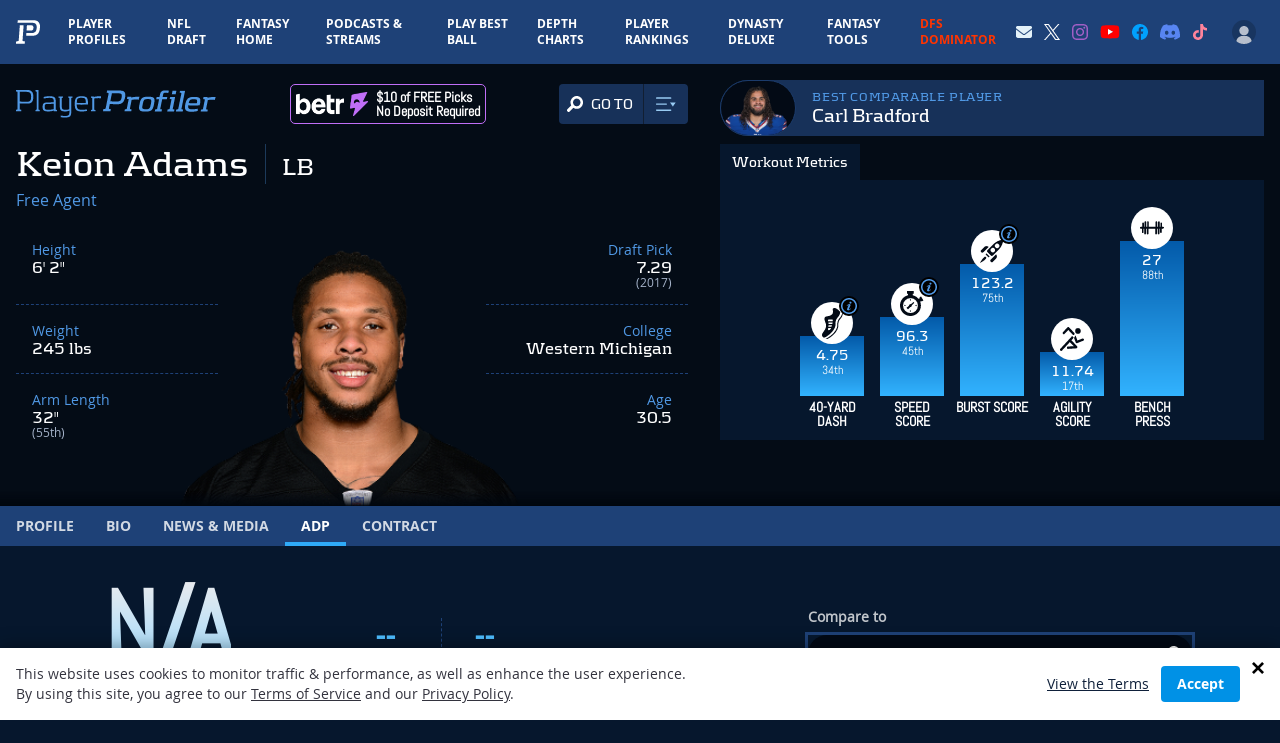

--- FILE ---
content_type: text/html; charset=utf-8
request_url: https://www.google.com/recaptcha/api2/aframe
body_size: 187
content:
<!DOCTYPE HTML><html><head><meta http-equiv="content-type" content="text/html; charset=UTF-8"></head><body><script nonce="jCFPV_Q8ULQ4u5KXob1KXw">/** Anti-fraud and anti-abuse applications only. See google.com/recaptcha */ try{var clients={'sodar':'https://pagead2.googlesyndication.com/pagead/sodar?'};window.addEventListener("message",function(a){try{if(a.source===window.parent){var b=JSON.parse(a.data);var c=clients[b['id']];if(c){var d=document.createElement('img');d.src=c+b['params']+'&rc='+(localStorage.getItem("rc::a")?sessionStorage.getItem("rc::b"):"");window.document.body.appendChild(d);sessionStorage.setItem("rc::e",parseInt(sessionStorage.getItem("rc::e")||0)+1);localStorage.setItem("rc::h",'1767499234071');}}}catch(b){}});window.parent.postMessage("_grecaptcha_ready", "*");}catch(b){}</script></body></html>

--- FILE ---
content_type: text/css
request_url: https://www.playerprofiler.com/wp-content/themes/player-profiler/webpack/dist/pages/Player/Adp/index.css?1763089471&ver=0250df33a0be6d867f0cf91c53c1b6a0
body_size: 375
content:
#playerAdp{min-height:18rem}@media screen and (min-width:768px){.player-page-adp-container__chart-and-tabs{display:block}}.player-page-adp-container__tabs{grid-template-columns:repeat(3,1fr)}@media screen and (min-width:768px){.player-page-adp-container__tabs{background-color:#0b223c;display:flex;flex-shrink:0}}.player-page-adp-container__chart{width:100%}.player-page-adp-container__time-btn{font-weight:600;opacity:.825;padding:.375rem 1.25rem;position:relative}@media screen and (min-width:768px){.player-page-adp-container__time-btn{padding-left:.75rem;padding-right:.75rem}}.player-page-adp-container__time-btn.active{color:#4ebdff;opacity:1}.player-page-adp-container__time-btn.active:after{border-top:3px solid #4ebdff;border-top-left-radius:2px;border-top-right-radius:2px;bottom:0;content:"";display:block;left:.5rem;position:absolute;width:calc(100% - 1rem)}.player-page-adp-container__draft-type-select{margin-bottom:1rem;margin-left:auto;margin-right:auto;max-width:320px;width:100%}@media screen and (min-width:768px){.player-page-adp-container__draft-type-select{margin-bottom:0;margin-right:0;max-width:unset;width:auto}}.player-page-adp-container__tab-btn{border-bottom:1px solid #000;border-left:1px solid #000;width:100%}.player-page-adp-container__tab-btn:last-child{border-right:1px solid #000}@media screen and (min-width:768px){.player-page-adp-container__tab-btn{border:none;border-bottom:1px solid #06172d;height:2.5rem}.player-page-adp-container__tab-btn:last-child{border:none}.player-page-adp-container__tab-btn.active{background-color:#0079bf;border-bottom-color:#0079bf}.player-page-adp-container__tab-btn:hover:not(.active){background-color:#12345a}.player-page-adp-container__title{width:220px}}.player-page-adp-container__ranges{display:flex}.player-page-adp-container__ranges>button{display:block;flex:1 1 auto;padding:.25rem .5rem}.pp-loader{animation:ppLogoScale 3s linear infinite;left:50%;position:absolute;top:50%;transform:translate(-50%,-50%)}.pp-loader>span{animation:ppLoader 1.2s linear infinite;border:3px solid #1e4177;border-radius:50%;box-sizing:border-box;display:inline-block;height:56px;position:relative;width:56px}.pp-loader>span:after{border-color:#5098e4 transparent;border-radius:50%;border-style:solid;border-width:3px;box-sizing:border-box;content:"";height:64px;top:50%;width:64px}.pp-loader>div,.pp-loader>span:after{left:50%;position:absolute;transform:translate(-50%,-50%)}.pp-loader>div{display:inline-block;height:30px;top:45%;width:30px}.pp-loader.grayscale>span{background-color:#fff;border:3px solid #90a0bc}.pp-loader.grayscale>span:after{border-color:#90a0bc transparent}.pp-loader.grayscale svg{opacity:.6}@keyframes ppLoader{0%{transform:rotate(0deg)}to{transform:rotate(1turn)}}


--- FILE ---
content_type: application/javascript; charset=utf-8
request_url: https://www.playerprofiler.com/wp-content/themes/player-profiler/assets/js/angular-global.js?ver=0250df33a0be6d867f0cf91c53c1b6a0
body_size: 90633
content:
function DataAnalysisToolController(DataAnalysisService) { var $ctrl = this; $ctrl.ui = { step: "position" }, $ctrl.options = { years: [{ name: 2022, checked: !0 },{ name: 2021, checked: !1 }, { name: 2020, checked: !1 }, { name: 2019, checked: !1 }, { name: 2018, checked: !1 }, { name: 2017, checked: !1 }, { name: 2016, checked: !1 }, { name: 2015, checked: !1 }, { name: 2014, checked: !1 }, { name: 2013, checked: !1 }] }, $ctrl.query = {}, $ctrl.fields = null, $ctrl.onPositionSelect = function ($event) { angular.isDefined($ctrl.query.position) && $ctrl.query.position !== $event.position && ($ctrl.options.fields = {}), $ctrl.query.position = $event.position, DataAnalysisService.getFields($ctrl.query.position).then(function (response) { $ctrl.fields = response.data.data, $ctrl.ui = angular.merge($ctrl.ui, { step: "fields" }) }) }, $ctrl.onFormSubmit = function ($event) { $ctrl.options.fields = $event.fields, DataAnalysisService.query($ctrl.query.position, $event.fields, $event.options).then(function (response) { $ctrl.ui = angular.merge($ctrl.ui, { step: "results" }), $ctrl.query_for_results = { position: $ctrl.query.position, fields: $event.fields, options: $event.options }, $ctrl.results = response.data.data }) } } function DataAnalysisToolFormController($scope, DataAnalysisService) { function getCheckedCount(form) { var check_count = 0; for (var key in form) for (var field in form[key]) form[key][field] && check_count++; return check_count } function enabledDisabledItems() { } function _setQueryYears(years) { for (var checked_years = $ctrl.options.years.filter(function (year) { return year.checked }), checked_years_obj = {}, i = 0; i < checked_years.length; i++)checked_years_obj[checked_years[i].name] = !0; return checked_years_obj } function _removeFalseItems(data) { for (var key in data) data[key] || delete data[key]; return data } var $ctrl = this; $ctrl.query = { qualified: !0, current: !1, rookies: !1 }, $ctrl.disabled = {}; var DISABLE_CHECKBOXES = !1; $scope.$watch("$ctrl.query.fields", function (nV, oV) { 10 == getCheckedCount(nV) ? (disabledNonCheckedItems(), DISABLE_CHECKBOXES = !0) : (enabledDisabledItems(), DISABLE_CHECKBOXES = !1) }, !0), $ctrl.$onInit = function () { DataAnalysisService.fetchOptions() && ($ctrl.query.qualified = DataAnalysisService.fetchOptions().qualified, $ctrl.query.current = DataAnalysisService.fetchOptions().current, $ctrl.query.rookies = DataAnalysisService.fetchOptions().rookies) }, $ctrl.shouldBeDisabled = function (section, field) { return DISABLE_CHECKBOXES && (angular.isUndefined($ctrl.query.fields[section]) || angular.isUndefined($ctrl.query.fields[section][field]) || !1 === $ctrl.query.fields[section][field]) }; var disabledNonCheckedItems = function () { $ctrl.disabled = {}; for (var i in $ctrl.fields) { var section = Object.keys($ctrl.fields[i])[0]; for (var field_idx in $ctrl.fields[i][section]) { var field = $ctrl.fields[i][section][field_idx]; if (angular.isDefined($ctrl.query.fields[section])) if (angular.isDefined(field.fields)) for (var sub_field_idx in field.fields) { var sub_field = field.fields[sub_field_idx]; !angular.isUndefined($ctrl.query.fields[section][sub_field.field_name]) && $ctrl.query.fields[section][sub_field.field_name] || (angular.isUndefined($ctrl.disabled[section]) && ($ctrl.disabled[section] = {}), $ctrl.disabled[section][sub_field.field_name] = !0) } else !angular.isUndefined($ctrl.query.fields[section][field.value]) && $ctrl.query.fields[section][field.value] || (angular.isUndefined($ctrl.disabled[section]) && ($ctrl.disabled[section] = {}), $ctrl.disabled[section][$ctrl.fields[i][section][field_idx].value] = !0); else angular.isUndefined($ctrl.disabled[section]) && ($ctrl.disabled[section] = {}), $ctrl.disabled[section][field.value] = !0 } } $ctrl.disabled = angular.copy($ctrl.disabled) }; $ctrl.$onChanges = function (changes) { $ctrl.fields = angular.copy(changes.fields.currentValue), $ctrl.options = angular.copy(changes.options.currentValue), $ctrl.query.years = _setQueryYears($ctrl.options.years), $ctrl.query.fields = $ctrl.options.fields }, $ctrl.submitForm = function () { var options = angular.copy($ctrl.query); delete options.fields, options.years = _removeFalseItems(options.years), !1 === options.qualified && delete options.qualified, !1 === options.current && delete options.current, !1 === options.rookies && delete options.rookies; for (var key in $ctrl.query.fields) $ctrl.query.fields[key] = _removeFalseItems($ctrl.query.fields[key]); DataAnalysisService.cacheOptions(options), $ctrl.onSubmit({ $event: { fields: $ctrl.query.fields, options: options } }) } } function DataAnalysisToolPositionChooserController() { var $ctrl = this; $ctrl.$onChanges = function (changes) { $ctrl.positions = angular.copy(changes.positions.currentValue) }, $ctrl.selectPosition = function (position) { $ctrl.onPositionSelect({ $event: { position: position } }) } } function DataAnalysisToolResultsController($filter, DataAnalysisService, DataAnalysisSort) { var query, original_results, $ctrl = this, sort_by = { field: null, reverse: !1 }; $ctrl.$onChanges = function (changes) { $ctrl.results = angular.copy(changes.results.currentValue), query = changes.query.currentValue, $ctrl.download_url = "params=" + JSON.stringify(query), $ctrl.cols = []; for (var i = 0; i < $ctrl.results.headers.length; i++) { var col = { field: $ctrl.results.headers[i], title: $ctrl.results.original_headers[$ctrl.results.headers[i]] }; $ctrl.cols.push(col) } original_results = angular.copy($ctrl.results) }, $ctrl.sortBy = function (col) { if (sort_by.field = col.field, sort_by.reverse = col.field == sort_by.field && !sort_by.reverse, "Full_Name" == sort_by.field) $ctrl.results.rows = sort_by.reverse ? angular.copy(original_results.rows).reverse() : original_results.rows, $ctrl.results.prefix_rows = sort_by.reverse ? angular.copy(original_results.prefix_rows).reverse() : original_results.prefix_rows; else { var ordered_rows = $filter("orderBy")($ctrl.results.rows, sort_by.field, sort_by.reverse, DataAnalysisSort); $ctrl.results.rows = ordered_rows, $ctrl.results.prefix_rows = angular.copy(DataAnalysisService.reorderPrefixRows($ctrl.results.prefix_rows, ordered_rows)) } } } function DataAnalysisSort() { return function (s1, s2) { var a = s1.value, b = s2.value; return function (a, b) { return window.angular.isDefined(a) && "string" == typeof a && (a = a.replace("%", "")), window.angular.isDefined(b) && "string" == typeof b && (b = b.replace("%", "")), isNaN(a) ? isNaN(b) ? window.angular.isDefined(a) ? a.localeCompare(b) : -1 : 1 : isNaN(b) ? -1 : parseFloat(a) - parseFloat(b) < 0 ? -1 : 1 }(a, b) } } function DataAnalysisService(PP_API, EmbedService, $filter) { function _prepareFields(fields) { return _convertFieldsToObjects(_renameFields(fields)) } function _renameFields(fields) { for (var performance_metric_idx, i = 0; i < fields.length; i++)angular.isDefined(fields[i]["Performance Metrics"]) && (performance_metric_idx = i); if (performance_metric_idx) for (var section_idx in fields[performance_metric_idx]["Performance Metrics"]) for (var field_idx in fields[performance_metric_idx]["Performance Metrics"][section_idx].fields) "Fantasy Points Per Game Differential" === fields[performance_metric_idx]["Performance Metrics"][section_idx].fields[field_idx].field_name && (fields[performance_metric_idx]["Performance Metrics"][section_idx].fields[field_idx].label_long = "Expected Points Differential"); return fields } function _convertFieldsToObjects(fields) { for (var section_idx in fields) { for (var section = Object.keys(fields[section_idx])[0], section_fields = [], i = 0; i < fields[section_idx][section].length; i++)fields[section_idx][section][i].checked = !1, section_fields.push(fields[section_idx][section][i]); fields[section_idx][section] = section_fields } return fields } function _removeSectionsFromRows(rows) { for (var flat_rows = [], i = 0; i < rows.length; i++) { var flat_row = _removeSectionsFromRow(rows[i]); flat_row.id = i, flat_rows.push(flat_row) } return flat_rows } function _removeSectionsFromRow(row_with_sections) { var row = {}; for (var section in row_with_sections) for (var field in row_with_sections[section]) row[field] = row_with_sections[section][field]; return row } function _extractFullNames(rows) { for (var full_names = [], i = 0; i < rows.length; i++)full_names.push({ id: rows[i].id, value: rows[i]["Full Name"], permalink: rows[i].permalink }), delete rows[i]["Full Name"]; return full_names } function _cacheOriginalHeaders(headers) { var original_headers = {}; for (var i in headers) { var header = headers[i]; original_headers[header.replace(/\W+/g, "_")] = header } return original_headers } function _prepareHeaders(headers, rows) { return headers = _reorderHeaders(headers), headers = _removeHeaders(headers), headers = _addHeadersForYearFields(headers, rows[0]) } function _reorderHeaders(headers) { var prefixed_headers = ["Position"]; for (var header in prefixed_headers) { var idx = headers.indexOf(prefixed_headers[header]); headers.splice(idx, 1) } return prefixed_headers.concat(headers) } function _removeHeaders(headers) { var idx = headers.indexOf("Full Name"); return headers.splice(idx, 1), headers } function _addHeadersForYearFields(headers, row_sample) { for (var field in row_sample) if (angular.isObject(row_sample[field])) for (var year in row_sample[field]) { headers.push(field + " (" + year + ")"); var idx = headers.indexOf(field); idx > -1 && headers.splice(idx, 1) } return headers } function _replaceNonAlphaNumerics(arr) { for (var i = 0; i < arr.length; i++)if (angular.isString(arr[i])) arr[i] = arr[i].replace(/\W+/g, "_"); else for (var key in arr[i]) { var old_key = key, new_key = old_key.replace(/\W+/g, "_"), val = arr[i][key]; arr[i][new_key] = val, old_key != new_key && delete arr[i][old_key] } return arr } function _addColumsForYears(rows) { for (var i = 0; i < rows.length; i++)for (var field in rows[i]) if (angular.isObject(rows[i][field])) { for (var year in rows[i][field]) rows[i][field + " (" + year + ")"] = rows[i][field][year]; delete rows[i][field] } return rows } var exports = {}, _options = null; return exports.getFields = function (position) { return PP_API.request("/data-analysis/fields/" + position).then(function (response) { var data = response.data.data; return EmbedService.metricManifest().then(function (response2) { response.data.data = [{ Core: data.Core }, { "Workout Metrics": data["Workout Metrics"] }], angular.isDefined(data["College Performance"]) && response.data.data.push({ "College Performance": data["College Performance"] }); var years = Object.keys(response2.data.data.manifest), max_year = years.reduce(function (a, b) { return Math.max(a, b) }), performance_metrics = response2.data.data.manifest[max_year][position], efficiency_a_idx = !1; if (angular.isDefined(performance_metrics)) { for (var i = 0; i < performance_metrics.length; i++)"efficiency-a" === performance_metrics[i].id && (efficiency_a_idx = i), "efficiency-b" === performance_metrics[i].id && efficiency_a_idx && (performance_metrics[efficiency_a_idx].fields = performance_metrics[efficiency_a_idx].fields.concat(performance_metrics[i].fields), performance_metrics.splice(i, 1)); for (i = 0; i < performance_metrics.length; i++) { for (var performance_metrics_fields = performance_metrics[i].fields, j = 0; j < performance_metrics_fields.length; j++)performance_metrics_fields[j].rider && performance_metrics_fields.push({ field_name: performance_metrics_fields[j].rider, label_long: performance_metrics_fields[j].rider }); performance_metrics[i].fields = $filter("orderBy")(performance_metrics_fields, "field_name") } response.data.data.push({ "Performance Metrics": performance_metrics }) } return response.data.data = _prepareFields(response.data.data), response }) }) }, exports.query = function (position, fields, options) { return PP_API.post("/data-analysis/query", { position: position, fields: fields, options: options }).then(function (response) { var data = response.data.data; return data.averages = _replaceNonAlphaNumerics(_addColumsForYears(_removeSectionsFromRows([data.averages])))[0], data.rows = _removeSectionsFromRows(data.rows), data.prefix_rows = _extractFullNames(data.rows), data.headers = _prepareHeaders(data.headers, data.rows), data.original_headers = _cacheOriginalHeaders(data.headers), data.headers = _replaceNonAlphaNumerics(data.headers), data.rows = _addColumsForYears(data.rows), data.rows = _replaceNonAlphaNumerics(data.rows), response }) }, exports.getManifest = function (playerId) { return PP_API.request("/embed/manifest") }, exports.reorderPrefixRows = function (prefix_rows, ordered_rows) { function filter_id(row) { return row.id == ordered_rows[i].id } for (var reordered_prefix_rows = [], i = 0; i < ordered_rows.length; i++)reordered_prefix_rows.push(prefix_rows.filter(filter_id)[0]); return reordered_prefix_rows }, exports.cacheOptions = function (options) { _options = options }, exports.fetchOptions = function () { return _options }, exports } function PlayerSelectorController(PP_API, $scope) { var $ctrl = this; $ctrl.query = "", $ctrl.results_position = "bottom", $ctrl.activeItemIdx = -1, $ctrl.filteredPlayers = []; var last_query_length = 0; $ctrl.$onInit = function () { PP_API.request("/players").then(function (response) { $ctrl.Players = response.data.data.Players }) }, $ctrl.$onChanges = function (changes) { }, $ctrl.handleKeyDown = function ($event) { var keyCode = $event.keyCode; 39 == keyCode || 40 === keyCode ? ($event.preventDefault(), $ctrl.activeItemIdx = Math.min($ctrl.activeItemIdx + 1, $ctrl.filteredPlayers.length - 1)) : 37 === keyCode || 38 === keyCode ? ($event.preventDefault(), $ctrl.activeItemIdx = Math.max($ctrl.activeItemIdx - 1, -1)) : 13 === keyCode && ($event.preventDefault(), $ctrl.onClick($ctrl.filteredPlayers[$ctrl.activeItemIdx])), $ctrl.query.length != last_query_length && ($ctrl.activeItemIdx = -1, last_query_length = $ctrl.query.length) }, $ctrl.onClick = function (player) { $ctrl.onPlayerSelect ? ($ctrl.query = "", $ctrl.onPlayerSelect({ $event: { player: player } })) : window.location = player.Permalink } } function InfoPanelsController($scope, queryService) { var $ctrl = this; $ctrl.loading = !1, $ctrl.options = { "player-id": null, "access-token": null, basement: null, "cdn-embedcode": window.WP.cdnEmbed, "api-token": window.WP.playerprofiler_api_access_token, component: { "pp-metric-table": !0, "pp-performance-chart": !0 }, position: null }, $ctrl.embeddables = null, $ctrl.hideInputsList = ["pp-metric-table", "pp-performance-chart"], $ctrl.$onInit = function () { $scope.step = "playerID", fetchManifest() }, $ctrl.onPlayerSelect = function ($event) { _setPlayerPosition($event.player.Position), $ctrl.options["player-id"] = $event.player.Player_ID, $scope.step = "fields" }; var _setPlayerPosition = function (position) { _resetEmbedPanels(position), $ctrl.options.position = position }, _resetEmbedPanels = function (position) { $ctrl.options.position !== position && (delete $ctrl.options, $ctrl.options = { "player-id": null, "access-token": null, basement: null, "cdn-embedcode": window.WP.cdnEmbed, "api-token": window.WP.playerprofiler_api_access_token, component: { "pp-metric-table": !0, "pp-performance-chart": !0 }, position: null }) }, fetchManifest = function (playerId) { return queryService.getManifest().then(function (response) { $ctrl.embeddables = response.data.data.manifest.embeddables }) }; $ctrl.fetchPanels = function () { $scope.step = "results" }, $ctrl.hideInputs = function (val) { return -1 !== $ctrl.hideInputsList.indexOf(val) }, $ctrl.getComponentLabel = function (embed, type, option) { var name = ""; for (var i in $ctrl.embeddables) $ctrl.embeddables[i].embeddableId == embed && (name = $ctrl.embeddables[i].name, option && (name = name + ": " + option.name)); return name }, $ctrl.toggleOptionValue = function (embeddableId, obj) { _primeEmbeddableOptions(embeddableId, obj), void 0 !== $ctrl.options[embeddableId][obj.value] ? delete $ctrl.options[embeddableId][obj.value] : $ctrl.options[embeddableId][obj.value] = obj }; var _primeEmbeddableOptions = function (embeddableId, obj) { void 0 === $ctrl.options[embeddableId] && ($ctrl.options[embeddableId] = {}) }; $ctrl.changeStep = function (step, flag) { null == $ctrl.options["player-id"] && 1 == flag || ($scope.step = step) } } function NoHalftimeModalService(btfModal) { return btfModal({ templateUrl: "/wp-content/themes/player-profiler/assets/js/angular/no-halftime/modal/no-halftime-modal.html", controller: ["slug", "$sce", "NoHalftimeModalService", function (slug, $sce, NoHalftimeModalService) { this.url = $sce.trustAsResourceUrl("https://www.nohalftime.com/widget/widget.html?player=" + slug), this.modal = NoHalftimeModalService }], controllerAs: "$ctrl" }) } function CollegeMetricsAdapter() { this.adapt = function (metrics, position) { var adapted_headers = [], adapted_rows = []; switch (position) { case "QB": adapted_headers = [{ long: "School", short: "School" }, { long: "Age", short: "Age" }, { long: "Games", short: "Games" }, { long: "Pass Attempts", short: "Pass Atts" }, { long: "Passing Yards", short: "Pass Yds" }, { long: "Yards Per Attempt", short: "YPA" }, { long: "Completion Percentage", short: "Comp %" }, { long: "Passing Touchdowns", short: "Pass TDs" }, { long: "Rushing Yards", short: "Rush Yds" }]; for (var year in metrics) { var row = { meta: {}, columns: {} }; row.columns = [{ value: metrics[year].School, rider: { value: metrics[year].Year } }, { value: metrics[year].Age }, { value: metrics[year].Games, rider: { value: metrics[year].Position } }, { value: metrics[year]["Pass Attempts"] }, { value: metrics[year]["Passing Yards"] }, { value: metrics[year]["Yards Per Attempt"] }, { value: metrics[year]["Completion Percentage"] }, { value: metrics[year]["Passing Touchdowns"], rider: { value: metrics[year].Interceptions, label: "ints" } }, { value: metrics[year]["Rushing Yards"], rider: { value: metrics[year]["Rushing Touchdowns"], label: "tds" } }], metrics[year].Breakout && (row.meta.classes = ["breakout-year"], row.columns[0].rider.tooltip = "Breakout Year", row.columns[0].rider.tooltip_icon = "fa fa-bolt text-green"), adapted_rows.push(row) } break; case "RB": adapted_headers = [{ long: "School", short: "School" }, { long: "Age", short: "Age" }, { long: "Games", short: "Games" }, { long: "Rush Attempts", short: "Rush Atts" }, { long: "Rushing Yards", short: "Rush Yds" }, { long: "Total Touchdowns", short: "Total TDs" }, { long: "Receptions", short: "Recs" }, { long: "Receiving Yards", short: "Rec Yds" }, { long: "Target Share", short: "Tgt Share" }]; for (year in metrics) { var row = { meta: {}, columns: {} }; row.columns = [{ value: metrics[year].School, rider: { value: metrics[year].Year } }, { value: metrics[year].Age }, { value: metrics[year].Games, rider: { value: metrics[year].Position } }, { value: metrics[year]["Rush Attempts"] }, { value: metrics[year]["Rushing Yards"], rider: { value: metrics[year]["Yards Per Carry"], label: "ypc" } }, { value: metrics[year]["Total Touchdowns"] }, { value: metrics[year].Receptions, rider: { value: metrics[year].Targets, label: "tgts" } }, { value: metrics[year]["Receiving Yards"] }, { value: metrics[year]["Target Share"] }], metrics[year].Breakout && (row.meta.classes = ["breakout-year"], row.columns[0].rider.tooltip = "Breakout Year", row.columns[0].rider.tooltip_icon = "fa fa-bolt text-green"), adapted_rows.push(row) } break; case "WR": case "TE": adapted_headers = [{ long: "School", short: "School" }, { long: "Age", short: "Age" }, { long: "Games", short: "Games" }, { long: "Receptions", short: "Recs" }, { long: "Receiving Yards", short: "Rec Yds" }, { long: "Target Share", short: "Tgt Share" }, { long: "Catch Rate", short: "Catch Rate" }, { long: "Receiving Touchdowns", short: "Rec TDs" }, { long: "Special Teams Yards", short: "Spc Tm Share" }]; for (year in metrics) { var row = { meta: {}, columns: {} }; row.columns = [{ value: metrics[year].School, rider: { value: metrics[year].Year } }, { value: metrics[year].Age }, { value: metrics[year].Games, rider: { value: metrics[year].Position } }, { value: metrics[year].Receptions, rider: { value: metrics[year].Targets, label: "tgts" } }, { value: metrics[year]["Receiving Yards"], rider: { value: metrics[year]["Yards Per Reception"], label: "ypr" } }, { value: metrics[year]["Target Share"] }, { value: metrics[year]["Catch Rate"] }, { value: metrics[year]["Receiving Touchdowns"] }, { value: metrics[year]["Special Teams Yards"], rider: { value: metrics[year]["Special Teams Touchdowns"], label: "tds" } }], metrics[year].Breakout && (row.meta.classes = ["breakout-year"], row.columns[0].rider.tooltip = "Breakout Year", row.columns[0].rider.tooltip_icon = "fa fa-bolt text-green"), adapted_rows.push(row) } }return { headers: adapted_headers, rows: adapted_rows } } } function AdvancedCommercialMetricsMapper(Helper) { function mapQB(data, year) { var manifest = {}; return manifest.current = [{ label: { long: "Adjusted Yards/Att (AY/A)", short: "AY/A", rider: "ypa" }, data: { value: data["Performance Metrics"][year]["Adjusted Yards Per Attempt"], rank: data["Performance Metrics"][year]["Adjusted Yards Per Attempt Rank"], rider: data["Performance Metrics"][year]["Passing Yards Per Attempt"] }, tooltip: "Yards per attempt with a premium added for touchdowns and discount for interceptions." }, { label: { long: "Air Yards Per Attempt", short: "Air Yards Per Attempt" }, data: { value: data["Performance Metrics"][year]["Air Yards Per Attempt"], rank: data["Performance Metrics"][year]["Air Yards Per Attempt Rank"] }, tooltip: "Completed passing yards minus yards after the catch per attempt. Also referred to as completed air yards per attempt." }, { label: { long: "True <br />Completion %", short: "True Comp %" }, data: { value: data["Performance Metrics"][year]["True Completion Percentage"], rank: data["Performance Metrics"][year]["True Completion Percentage Rank"] }, tooltip: "Completion percentage factoring out unpressured throwaways and dropped passes" }, { label: { long: "Play-action <br />Completion %", short: "Play-action Comp %" }, data: { value: data["Performance Metrics"][year]["Play-action Pass Completion Percentage"], rank: data["Performance Metrics"][year]["Play-action Pass Completion Percentage Rank"] } }, { label: { long: "Red Zone <br />Completion %", short: "RZ Comp %" }, data: { value: data["Performance Metrics"][year]["Red Zone Completion Percentage"], rank: data["Performance Metrics"][year]["Red Zone Completion Percentage Rank"] } }, { label: { long: "Deep Ball <br />Completion %", short: "DB Comp %" }, data: { value: data["Performance Metrics"][year]["Deep Ball Completion Percentage"], rank: data["Performance Metrics"][year]["Deep Ball Completion Percentage Rank"] } }, { label: { long: "Pressured <br />Completion %", short: "Pressured Comp %" }, data: { value: data["Performance Metrics"][year]["Pressured Completion Percentage"], rank: data["Performance Metrics"][year]["Pressured Completion Percentage Rank"] } }], manifest.past = [{ label: { long: "Attempt Distance", short: "Attempt Distance" }, data: { value: data["Performance Metrics"][year]["Attempt Distance"], rank: data["Performance Metrics"][year]["Attempt Distance Rank"] }, tooltip: "The average distance the ball travels from the line of scrimmage to the yard line where the pass landed or quarterback's intended receiver attempted the target conversion." }], manifest[season] } function mapWR(data, year) { var manifest = {}; return manifest.current = [{ label: { long: "Dominator <br />Rating", short: "Dom Rating" }, data: { value: data["Performance Metrics"][year]["Dominator Rating"], rank: data["Performance Metrics"][year]["Dominator Rating Rank"] }, tooltip: "A receiver's percentage of total team receiving yards and team receiving touchdowns." }, { label: { long: "QB Rating<br /> When Targeted", short: "QB Rating/Tgt" }, data: { value: data["Performance Metrics"][year]["QB Rating When Targeted"], rank: data["Performance Metrics"][year]["QB Rating When Targeted Rank"] }, tooltip: "The QB rating generated by the team's quarterback when targeting the receiver in the passing game." }, { label: { long: "Target <br />Distance", short: "Tgt Distance" }, data: { value: data["Performance Metrics"][year]["Target Distance"], rank: data["Performance Metrics"][year]["Target Distance Rank"], rider: data["Performance Metrics"][year]["Average Target Distance"] + " p/tgt" }, tooltip: "Total distance traveled by all intended targets, also known as total target depth." }, { label: { long: "Target <br />Separation", short: "Target Separate" }, data: { value: data["Performance Metrics"][year]["Target Separation"], rank: data["Performance Metrics"][year]["Target Separation Rank"] }, tooltip: "A receiver's average yards of separation distance from the closest defense back at the moment the pass target arrives." }, { label: { long: "Drops", short: "Drops" }, data: { value: data["Performance Metrics"][year].Drops, rank: data["Performance Metrics"][year]["Drops Rank"], rider: data["Performance Metrics"][year]["Drop Rate"] + " rate" } }, { label: { long: "Fantasy Points Per Route", short: "Fantasy Points Per Route" }, data: { value: data["Performance Metrics"][year]["Fantasy Points Per Pass Route"], rank: data["Performance Metrics"][year]["Fantasy Points Per Pass Route Rank"] } }, { label: { long: "Fantasy Points Per Target", short: "Fantasy Pts/Tgt" }, data: { value: data["Performance Metrics"][year]["Fantasy Points Per Target"], rank: data["Performance Metrics"][year]["Fantasy Points Per Target Rank"] } }], manifest.past = [{ label: { long: "Slot Rate", short: "Slot Rate" }, data: { value: data["Performance Metrics"][year]["Slot Rate"], rank: data["Performance Metrics"][year]["Slot Rate Rank"] }, tooltip: "The percentage of snaps per game in which a receiver lines up in the slot in three and four receiver sets" }, { label: { long: "Slot YPR", short: "Slot YPR" }, data: { value: data["Performance Metrics"][year]["Slot YPR"], rank: data["Performance Metrics"][year]["Slot YPR Rank"] }, tooltip: "The yards per reception compiled when lined up in the slot in three and four receiver sets." }, { label: { long: "Target Distance", short: "Target Distance" }, data: { value: data["Performance Metrics"][year]["Target Distance"], rank: data["Performance Metrics"][year]["Target Distance Rank"] }, tooltip: "The average distance the ball travels from the line of scrimmage to the yard line of the receiver's attempted target conversion." }, { label: { long: "Drops", short: "Drops" }, data: { value: data["Performance Metrics"][year].Drops, rank: data["Performance Metrics"][year]["Drops Rank"] } }, { label: { long: "Drops Per Game", short: "Drops/Game" }, data: { value: data["Performance Metrics"][year]["Drops Per Game"], rank: data["Performance Metrics"][year]["Drops Per Game Rank"] } }, { label: { long: "Fantasy Points Per Snap", short: "Fantasy Points/Snap" }, data: { value: data["Performance Metrics"][year]["Fantasy Points Per Snap"], rank: data["Performance Metrics"][year]["Fantasy Points Per Snap Rank"] } }], manifest[season] } function mapRB(data, year) { var manifest = {}; return manifest.current = [{ label: { long: "Dominator<br /> Rating", short: "Dom<br /> RT" }, data: { value: data["Performance Metrics"][year]["Dominator Rating"], rank: data["Performance Metrics"][year]["Dominator Rating Rank"] }, tooltip: "A running back's percentage of total team yards and team touchdowns generated on offense." }, { label: { long: "Game<br /> Script", short: "Game<br /> Script" }, data: { value: data["Performance Metrics"][year]["Game Script"], rank: data["Performance Metrics"][year]["Game Script Rank"] }, tooltip: "Average number of minutes a team is winning (positive value) or losing (negative value) during any given game of the season. Positive values indicate teams are often playing with a lead. Negative values indicates teams are more often playing from behind." }, { label: { long: "Yards<br /> Created", short: "Yrds<br /> Created" }, data: { value: data["Performance Metrics"][year]["Yards Created"], rank: data["Performance Metrics"][year]["Yards Created Rank"], rider: data["Performance Metrics"][year]["Yards Created Per Game"] + " p/g" }, tooltip: "All yards above and beyond what was blocked. Yards created are generated by the runner after the first evaded tackle." }, { label: { long: "Yards Created <br />Per Carry", short: "Yards <br />Created/Carry" }, data: { value: data["Performance Metrics"][year]["Yards Created Per Touch"], rank: data["Performance Metrics"][year]["Yards Created Per Touch Rank"] }, tooltip: "All yards above and beyond what was blocked per touch. Yards created are generated by the runner after the first evaded tackle." }, { label: { long: "Catch Rate", short: "Catch Rate" }, data: { value: data["Performance Metrics"][year]["Catch Rate"], rank: data["Performance Metrics"][year]["Catch Rate Rank"] }, tooltip: "Percentage of targets dropped." }, { label: { long: "Drop Rate", short: "Drop Rate" }, data: { value: data["Performance Metrics"][year]["Drop Rate"], rank: data["Performance Metrics"][year]["Drop Rate Rank"] }, tooltip: "Percentage of targets dropped." }, { label: { long: "Fantasy Points<br /> Per Opportunity", short: "FPts/Opp" }, data: { value: data["Performance Metrics"][year]["Fantasy Points Per Opportunity"], rank: data["Performance Metrics"][year]["Fantasy Points Per Opportunity Rank"] } }], manifest.past = [{ label: { long: "Yards After<br /> Contact", short: "YAC" }, data: { value: data["Performance Metrics"][year]["Yards After Contact"], rank: data["Performance Metrics"][year]["Yards After Contact Rank"] } }, { label: { long: "Yards After Contact<br /> Per Game", short: "YAC/G" }, data: { value: data["Performance Metrics"][year]["Yards After Contact Per Game"], rank: data["Performance Metrics"][year]["Yards After Contact Per Game Rank"] } }, { label: { long: "Yards After Contact<br /> Per Touch", short: "YAC/TCH" }, data: { value: data["Performance Metrics"][year]["Yards After Contact Per Touch"], rank: data["Performance Metrics"][year]["Yards After Contact Per Touch Rank"] } }, { label: { long: "Drops", short: "Drops" }, data: { value: data["Performance Metrics"][year].Drops, rank: data["Performance Metrics"][year]["Drops Rank"], rider: data["Performance Metrics"][year]["Drops Per Game"] }, tooltip: "Percentage of targets dropped." }, { label: { long: "Drop Rate", short: "Drop Rate" }, data: { value: data["Performance Metrics"][year]["Drop Rate"], rank: data["Performance Metrics"][year]["Drop Rate Rank"] }, tooltip: "Percentage of targets dropped." }, { label: { long: "Fantasy Points<br /> Per Snap", short: "Fantasy Pts/Snap" }, data: { value: data["Performance Metrics"][year]["Fantasy Points Per Snap"], rank: data["Performance Metrics"][year]["Fantasy Points Per Snap Rank"] } }], manifest[season] } function sanitize(data) { for (var i = 0; i < data.length; i++)data[i].data.value = sanitizeField(data[i].data.value), data[i].data.rank = sanitizeField(data[i].data.rank); return data } function sanitizeField(field) { return angular.isUndefined(field) || "" === field ? "-" : field } var season; this.map = function (data, year) { switch (season = year == Helper.get_current_season ? "current" : "past", data.Core.Position) { case "QB": return sanitize(mapQB(data, year)); case "WR": case "TE": return sanitize(mapWR(data, year)); case "RB": return sanitize(mapRB(data, year)) } } } function EfficiencyMetricsMapper(Helper) {
    function mapCB(data, year) {
        var manifest = {}; return manifest.current = [{ label: { long: "Coverage <br />RATING", short: "Cover<br />RATING" }, data: { value: data["Performance Metrics"][year]["Cornerback Rating"], rank: data["Performance Metrics"][year]["Cornerback Rating Rank"] }, tooltip: "A defensive back grading system factors in how frequently opposing quarterbacks target a defensive back as well as the total passes per target that a defensive breaks up or intercepts." }, { label: { long: "Burn Rate", short: "Burn Rate" }, data: { value: data["Performance Metrics"][year]["Burn Rate"], rank: data["Performance Metrics"][year]["Burn Rate Rank"] }, tooltip: "Percentage of targets allowed in which the defensive back's assigned receiver gained more than 5 yards of downfield separation." }, { label: { long: "CATCH RATE <br />ALLOWED", short: "CATCH RATE<br />ALLOW" }, data: { value: data["Performance Metrics"][year]["Catch Rate Allowed"], rank: data["Performance Metrics"][year]["Catch Rate Allowed Rank"] } }, { label: { long: "PASSER RATING ALLOWED", short: "PASSER RATING ALLOW" }, data: { value: data["Performance Metrics"][year]["Passer Rating Allowed"], rank: data["Performance Metrics"][year]["Passer Rating Allowed Rank"] }, tooltip: "The passer rating of opposing quarterbacks when targeting a specific defensive back." }, { label: { long: "Fantasy Points Per Snap", short: "FPts/<br />Snap" }, data: { value: data["Performance Metrics"][year]["Fantasy Points Per Snap"], rank: data["Performance Metrics"][year]["Fantasy Points Per Snap Rank"] }, tooltip: "Fantasy points allowed to opposing wide receivers on a per snap basis." }, { label: { long: "Fantasy Points <br />Per Target", short: "Fantasy Pts/Tgt" }, data: { value: data["Performance Metrics"][year]["Fantasy Points Per Target"], rank: data["Performance Metrics"][year]["Fantasy Points Per Target Rank"] }, tooltip: "Fantasy points allowed to opposing wide receivers when targeted." }, { label: { long: "Fantasy Points <br />Per Game", short: "FPts/G" }, data: { value: data["Performance Metrics"][year]["Fantasy Points Per Game Allowed"], rank: data["Performance Metrics"][year]["Fantasy Points Per Game Allowed Rank"] }, tooltip: "The average fantasy points that a defensive back allows when matched up with an opposing receiver during a game." }], manifest.past = [{ label: { long: "Target Rate", short: "Target Rate" }, data: { value: data["Performance Metrics"][year]["Target Rate"], rank: data["Performance Metrics"][year]["Target Rate Rank"] }, tooltip: "Percentage of plays that a corner back's assigned receiver is targeted when he is on the field." }, { label: { long: "YPR ALLOWED", short: "YPR ALLOW" }, data: { value: data["Performance Metrics"][year]["YPR Allowed"], rank: data["Performance Metrics"][year]["YPR Allowed Rank"] } }, { label: { long: "CATCH RATE <br />ALLOWED", short: "CATCH RATE<br />ALLOW" }, data: { value: data["Performance Metrics"][year]["Catch Rate Allowed"], rank: data["Performance Metrics"][year]["Catch Rate Allowed Rank"] } }, {
            label: { long: "PASSER RATING ALLOWED", short: "PASSER RATING ALLOW" }, data: {
                value: data["Performance Metrics"][year]["Passer Rating Allowed"],
                rank: data["Performance Metrics"][year]["Passer Rating Allowed Rank"]
            }, tooltip: "The passer rating of opposing quarterbacks when targeting a specific defensive back."
        }, { label: { long: "Coverage <br />RATING", short: "Cover<br />RATING" }, data: { value: data["Performance Metrics"][year]["Cornerback Rating"], rank: data["Performance Metrics"][year]["Cornerback Rating Rank"] }, tooltip: "A defensive back grading system factors in how frequently opposing quarterbacks target a defensive back as well as the total passes per target that a defensive breaks up or intercepts." }, { label: { long: "Fantasy Pts/Snap", short: "FPts/<br />Snap" }, data: { value: data["Performance Metrics"][year]["Fantasy Points Per Snap"], rank: data["Performance Metrics"][year]["Fantasy Points Per Snap Rank"] }, tooltip: "Fantasy points allowed to opposing wide receivers on a per snap basis." }, { label: { long: "Fantasy Pts/G", short: "FPts/G" }, data: { value: data["Performance Metrics"][year]["Fantasy Points Per Game Allowed"], rank: data["Performance Metrics"][year]["Fantasy Points Per Game Allowed Rank"] }, tooltip: "The average fantasy points that a defensive back allows when matched up with an opposing receiver during a game." }], manifest[season]
    } function sanitize(data) { for (var i = 0; i < data.length; i++)data[i].data.value = sanitizeField(data[i].data.value), data[i].data.rank = sanitizeField(data[i].data.rank); return data } function sanitizeField(field) { return angular.isUndefined(field) || "" === field ? "-" : field } var season; this.map = function (data, year) { return season = year == Helper.get_current_season ? "current" : "past", sanitize(mapCB(data, year)) }
} function FormationSpecificMetricsMapper(Helper) { function mapRB(data, year) { var manifest = {}; return manifest.current = [{ label: { long: "Stacked Front<br /> Carry Rate", short: "Stacked<br />Carry Rate" }, data: { value: data["Performance Metrics"][year]["Stacked Front Carry Rate"], rank: data["Performance Metrics"][year]["Stacked Front Carry Rate Rank"] } }, { label: { long: "Base Front<br /> Carry Rate", short: "Base<br />Carry Rate" }, data: { value: data["Performance Metrics"][year]["Base Front Carry Rate"], rank: data["Performance Metrics"][year]["Base Front Carry Rate Rank"] } }, { label: { long: "Light Front Carry Rate", short: "Light<br />Carry Rate" }, data: { value: data["Performance Metrics"][year]["Light Front Carry Rate"], rank: data["Performance Metrics"][year]["Light Front Carry Rate Rank"] } }, { label: { long: "YPC vs.<br /> Stacked Front", short: "YPC vs.<br /> Stacked" }, data: { value: data["Performance Metrics"][year]["Stacked Front YPC"], rank: data["Performance Metrics"][year]["Stacked Front YPC Rank"] } }, { label: { long: "YPC vs.<br /> Base Front", short: "YPC vs.<br /> Base " }, data: { value: data["Performance Metrics"][year]["Base Front YPC"], rank: data["Performance Metrics"][year]["Base Front YPC Rank"] } }, { label: { long: "YPC vs.<br /> Light Front", short: "YPC vs.<br /> Light" }, data: { value: data["Performance Metrics"][year]["Light Front YPC"], rank: data["Performance Metrics"][year]["Light Front YPC Rank"] } }], manifest.past = [{ label: { long: "Stacked Front<br /> Carry Rate", short: "Stacked<br />Carry Rate" }, data: { value: data["Performance Metrics"][year]["Stacked Front Carry Rate"], rank: data["Performance Metrics"][year]["Stacked Front Carry Rate Rank"] }, tooltip: "A running back's percentage of total carries against defenses with more than seven defensive linemen plus linebackers." }, { label: { long: "Base Front<br /> Carry Rate", short: "Base<br />Carry Rate" }, data: { value: data["Performance Metrics"][year]["Base Front Carry Rate"], rank: data["Performance Metrics"][year]["Base Front Carry Rate Rank"] }, tooltip: "A running back's percentage of total carries against defenses with precisely seven defensive linemen plus linebackers." }, { label: { long: "Light Front Carry Rate", short: "Light<br />Carry Rate" }, data: { value: data["Performance Metrics"][year]["Light Front Carry Rate"], rank: data["Performance Metrics"][year]["Light Front Carry Rate Rank"] }, tooltip: "A running back's percentage of total carries against defenses with less than seven defensive linemen plus linebackers." }, { label: { long: "YPC vs.<br /> Stacked Front", short: "YPC vs.<br /> Stacked" }, data: { value: data["Performance Metrics"][year]["Stacked Front YPC"], rank: data["Performance Metrics"][year]["Stacked Front YPC Rank"] }, tooltip: "A running back's per carry efficiency against defenses with more than seven defensive linemen plus linebackers." }, { label: { long: "YPC vs.<br /> Base Front", short: "YPC vs.<br /> Base " }, data: { value: data["Performance Metrics"][year]["Base Front YPC"], rank: data["Performance Metrics"][year]["Base Front YPC Rank"] }, tooltip: "A running back's per carry efficiency against defenses with precisely seven defensive linemen plus linebackers." }, { label: { long: "YPC vs.<br /> Light Front", short: "YPC vs.<br /> Light" }, data: { value: data["Performance Metrics"][year]["Light Front YPC"], rank: data["Performance Metrics"][year]["Light Front YPC Rank"] }, tooltip: "A running back's per carry efficiency against defenses with less than seven defensive linemen plus linebackers." }], manifest[season] } function sanitize(data) { for (var i = 0; i < data.length; i++)data[i].data.value = sanitizeField(data[i].data.value), data[i].data.rank = sanitizeField(data[i].data.rank); return data } function sanitizeField(field) { return angular.isUndefined(field) || "" === field ? "-" : field } var season; this.map = function (data, year) { return season = year == Helper.get_current_season ? "current" : "past", year ? sanitize(mapRB(data, year)) : [] } } function OpportunityMetricsMapper(Helper) { function mapCB(data, year) { var manifest = {}; return manifest.current = [{ label: { long: "SNAP SHARE", short: "SNAP SHARE" }, data: { value: data["Performance Metrics"][year]["Snap Share"], rank: data["Performance Metrics"][year]["Snap Share Rank"], rider: data["Performance Metrics"][year]["Games Played"] }, ranktip: "Annual rank within the player's position." }, { label: { long: "SLOT RATE", short: "SLOT RATE" }, data: { value: data["Performance Metrics"][year]["Slot Rate"], rank: data["Performance Metrics"][year]["Slot Rate Rank"] }, tooltip: "The percentage of snaps per game in which a defensive back lines up in the slot in three and four defensive back sets." }, { label: { long: "TARGETS ALLOWED", short: "TGTS ALLOW" }, data: { value: data["Performance Metrics"][year]["Targets Allowed"], rank: data["Performance Metrics"][year]["Targets Allowed Rank"], rider: data["Performance Metrics"][year]["Targets Allowed Per Game"] + " p/g" } }, { label: { long: "Targets Allowed Per Game", short: "Targets Allowed Per Game" }, data: { value: data["Performance Metrics"][year]["Targets Allowed Per Game"], rank: data["Performance Metrics"][year]["Targets Allowed Per Game Rank"] } }, { label: { long: "Target Rate", short: "Target Rate" }, data: { value: data["Performance Metrics"][year]["Target Rate"], rank: data["Performance Metrics"][year]["Target Rate Rank"] } }, { label: { long: "Routes Defended", short: "Routes Defended" }, data: { value: data["Performance Metrics"][year]["Routes Defended"], rank: data["Performance Metrics"][year]["Routes Defended Rank"] } }, { label: { long: "Routes Defended <br>Per Game", short: "Routes Defended<br> Per Game" }, data: { value: data["Performance Metrics"][year]["Routes Defended Per Game"], rank: data["Performance Metrics"][year]["Routes Defended Per Game Rank"] } }], manifest.past = [{ label: { long: "SNAP SHARE", short: "SNAP SHARE" }, data: { value: data["Performance Metrics"][year]["Snap Share"], rank: data["Performance Metrics"][year]["Snap Share Rank"], rider: data["Performance Metrics"][year]["Games Played"] }, ranktip: "Annual rank within the player's position." }, { label: { long: "SLOT RATE", short: "SLOT RATE" }, data: { value: data["Performance Metrics"][year]["Slot Rate"], rank: data["Performance Metrics"][year]["Slot Rate Rank"] }, tooltip: "The percentage of snaps per game in which a defensive back lines up in the slot in three and four defensive back sets." }, { label: { long: "TARGETS ALLOWED", short: "TGTS ALLOW" }, data: { value: data["Performance Metrics"][year]["Targets Allowed"], rank: data["Performance Metrics"][year]["Targets Allowed Rank"], rider: data["Performance Metrics"][year]["Targets Allowed Per Game"] + " p/g" } }, { label: { long: "RECEPTIONS ALLOWED", short: "REC ALLOW" }, data: { value: data["Performance Metrics"][year]["Receptions Allowed"], rank: data["Performance Metrics"][year]["Receptions Allowed Rank"], rider: data["Performance Metrics"][year]["Receptions Allowed Per Game"] + " p/g" } }, { label: { long: "YARDS ALLOWED", short: "YARDS ALLOW" }, data: { value: data["Performance Metrics"][year]["Yards Allowed"], rank: data["Performance Metrics"][year]["Yards Allowed Rank"], rider: data["Performance Metrics"][year]["Yards Allowed Per Game"] + " p/g" } }, { label: { long: "PASSES DEFENDED", short: "PASS<br />DEF" }, data: { value: data["Performance Metrics"][year]["Passes Defended"], rank: data["Performance Metrics"][year]["Passes Defended Rank"], rider: data["Performance Metrics"][year]["Passes Defended Per Game"] + " p/g" } }, { label: { long: "INTERCEPTIONS", short: "INTS" }, data: { value: data["Performance Metrics"][year].Interceptions, rank: data["Performance Metrics"][year]["Interceptions Rank"], rider: data["Performance Metrics"][year]["Interceptions Per Target"] + " p/tgt" }, placement: "left" }], manifest[season] } function sanitize(data) { for (var i = 0; i < data.length; i++)data[i].data.value = sanitizeField(data[i].data.value), data[i].data.rank = sanitizeField(data[i].data.rank); return data } function sanitizeField(field) { return angular.isUndefined(field) || "" === field ? "-" : field } var season; this.map = function (data, year) { return season = year == Helper.get_current_season ? "current" : "past", sanitize(mapCB(data, year)) } } function ProductivityMetricsMapper() { function mapCB(data, year) { return [{ label: { long: "Target <br />Separation", short: "Tgt Separate" }, data: { value: data["Performance Metrics"][year]["Target Separation"], rank: data["Performance Metrics"][year]["Target Separation Rank"] }, tooltip: "The average yards of separation from a defensive back and his assigned receiver at the moment the pass arrives at any point beyond the line of scrimmage." }, { label: { long: "Receptions Allowed", short: "Rec Allow" }, data: { value: data["Performance Metrics"][year]["Receptions Allowed"], rank: data["Performance Metrics"][year]["Receptions Allowed Rank"], rider: data["Performance Metrics"][year]["Receptions Allowed Per Game"] + " p/g" } }, { label: { long: "Yards Allowed", short: "Yards Allow" }, data: { value: data["Performance Metrics"][year]["Yards Allowed"], rank: data["Performance Metrics"][year]["Yards Allowed Rank"], rider: data["Performance Metrics"][year]["Yards Allowed Per Game"] + " p/g" } }, { label: { long: "Yards Per Reception Allowed", short: "YPR Allow" }, data: { value: data["Performance Metrics"][year]["Yards Per Reception Allowed"], rank: data["Performance Metrics"][year]["Yards Per Reception Allowed Rank"] } }, { label: { long: "Yards Per Target Allowed", short: "YPT Allow" }, data: { value: data["Performance Metrics"][year]["Yards Per Target Allowed"], rank: data["Performance Metrics"][year]["Yards Per Target Allowed Rank"] } }, { label: { long: "Pass<br /> Break-ups", short: "Break-ups" }, data: { value: data["Performance Metrics"][year]["Pass Break-ups"], rank: data["Performance Metrics"][year]["Pass Break-ups Rank"], rider: data["Performance Metrics"][year]["Pass Break-ups Per Game"] + " p/g" } }, { label: { long: "TDs Allowed", short: "TDs Allow" }, data: { value: data["Performance Metrics"][year]["Touchdowns Allowed"], rank: data["Performance Metrics"][year]["Touchdowns Allowed Rank"], rider: data["Performance Metrics"][year].Interceptions + " int" } }] } function sanitize(data) { for (var i = 0; i < data.length; i++)data[i].data.value = sanitizeField(data[i].data.value), data[i].data.rank = sanitizeField(data[i].data.rank); return data } function sanitizeField(field) { return angular.isUndefined(field) || "" === field ? "-" : field } this.map = function (data, year) { return sanitize(mapCB(data, year)) } } !function (angular) { angular.module("pp.data-analysis", []) }(window.angular), function (angular) { angular.module("pp.draftkit.cheatsheet", []) }(window.angular), function (angular) { angular.module("pp.draftkit", ["ngAnimate", "pp.draftkit.cheatsheet"]) }(window.angular), function (angular) { angular.module("pp.integrated-news", ["truncate"]).directive("integratedNews", ["IntegratedNewsService", function (IntegratedNews) { return { scope: { playerId: "=" }, controller: function ($scope) { IntegratedNews.request($scope.playerId).then(function (response) { $scope.news = response.data.data }) }, link: function ($scope, elm) { elm.hide(), $scope.$watch("news", function (nV, oV) { angular.isDefined(nV) && nV.length && elm.show() }) }, templateUrl: "/wp-content/themes/player-profiler/assets/js/angular/integrated-news/integrated-news.html" } }]) }(window.angular), function (angular) { angular.module("pp.marketing.breakoutfinder", []) }(window.angular), function (angular) { angular.module("pp.marketing.dynastydominator", []) }(window.angular), function (angular) { angular.module("pp.marketing", ["pp.marketing.breakoutfinder", "pp.marketing.dynastydominator"]).component("playerPageTopTierAdSpot", { templateUrl: "/wp-content/themes/player-profiler/assets/js/angular/marketing/ad-spots/playerPageTopTierAdSpot.html?" + window.WP.hash, bindings: { player: "<" } }).component("walterAiAdSpot", { templateUrl: "/wp-content/themes/player-profiler/assets/js/angular/marketing/ad-spots/walterAiAdSpot.html", bindings: { player: "<" } }).component("underdogAdSpot", { templateUrl: "/wp-content/themes/player-profiler/assets/js/angular/marketing/ad-spots/underdogAdSpot.html", bindings: { player: "<" } }) }(window.angular), function (angular) { angular.module("pp.medical-history", []).value("MedicalHistoryInjuryLevels", { low: { text: "Low", color: "#00EE00" }, medium: { text: "Medium", color: "#ffa500" }, high: { text: "High", color: "#e50000" } }) }(window.angular), function (angular) { angular.module("pp.metrics", []) }(window.angular), function (angular) { angular.module("pp.no-halftime", ["btford.modal", "ngSanitize"]) }(window.angular), function (angular) { angular.module("pp.profile", []) }(window.angular), function (angular) { angular.module("pp.related-articles", []) }(window.angular), function (angular) { angular.module("pp.related-media", []) }(window.angular), function (angular) { angular.module("pp.ui", []) }(window.angular), function (angular) { angular.module("pp.wr-cb-matchup", []) }(window.angular), function () { app.controller("QueryController", ["$scope", "queryService", function ($scope, queryService) { var FieldReplacements = { "Under Pressure Attempts": "Pressure Attempts" }; $scope.step = "position", $scope.checkedFields = { Core: { "Full Name": !0, Position: !0 } }, $scope.hideFieldRiders = { QB: { Games: !0, "Attempts Per Game": !0, "Red Zone Attempts Per Game": !0, "Deep Ball Attempts Per Game": !0, "Passing Yards Per Game": !0, "Air Yards Per Attempt": !0, Interceptions: !0, "Fantasy Points Per Attempt": !0, "Fantasy Points Per Game Differential": !0, "Weekly Volatility": !0 }, RB: { Games: !0, "Carries Per Game": !0, "Red Zone Carries Per Game": !0, "Targets Per Game": !0, "Receiving Yards Per Game": !0, "Receptions Per Game": !0, "Evaded Tackles Per Game": !0, "Fantasy Points Per Game Differential": !0, "Weekly Volatility": !0 }, TE: { Games: !0, "Targets Per Game": !0, "Red Zone Targets": !0, "Receptions Per Game": !0, "Receiving Yards Per Game": !0, "Air Yards Per Target": !0, "Yards After The Catch Per Target": !0, "Yards Per Reception": !0, "Contested Targets": !0, "Fantasy Points Per Game Differential": !0, "Weekly Volatility": !0 }, WR: { Games: !0, "Targets Per Game": !0, "Red Zone Targets": !0, "Receptions Per Game": !0, "Receiving Yards Per Game": !0, "Air Yards Per Target": !0, "Yards After The Catch Per Target": !0, "Yards Per Reception": !0, "Contested Targets": !0, "Fantasy Points Per Game Differential": !0, "Weekly Volatility": !0 } }, $scope.fields = null, $scope.headers = [], $scope.tableData = null, $scope.query = { position: null, fields: { year: { 2015: !0, 2016: !0 } } }, $scope.sections = ["Core", "College Performance", "Workout Metrics", "Performance Metrics"], $scope.setPosition = function (position) { $scope.query.position = position, fetchFields().then(function () { $scope.step = "fields" }) }; var fetchFields = function () { return queryService.getFields($scope.query.position).then(function (response) { var excludeFromWorkoutMetrics, filteredData = response.data.data, excludeFromCore = ["Permalink", "Avatar", "Weight Raw", "Depth Chart Position", "Highlight Clip"], excludeFromCollegePerformance = [], excludeFromPerformanceMetrics = ["First Name", "Inverse Full Name", "Last Name", "League", "League ID", "No Photo", "Team", "Normalized Fantasy Points Per Game", "Snaps", "Fantasy Points", "Receiving Touchdowns"]; if (excludeFromWorkoutMetrics = "QB" == $scope.query.position ? ["Bench Press", "Speed Score"] : ($scope.query.position, []), void 0 !== filteredData.Core) { if (excludeFromCore.length > 0) for (i = 0; i < excludeFromCore.length; i++)index = filteredData.Core.indexOf(excludeFromCore[i]), index > -1 && filteredData.Core.splice(index, 1); for (i = 0; i < filteredData.Core.length; i++)/Rank|Qualified$/.test(filteredData.Core[i]) && delete filteredData.Core[i]; filteredData.Core = filteredData.Core.filter(function () { return !0 }) } if (void 0 !== filteredData["College Performance"]) { if (excludeFromCollegePerformance.length > 0) for (i = 0; i < excludeFromCollegePerformance.length; i++)index = filteredData["College Performance"].indexOf(excludeFromCollegePerformance[i]), index > -1 && filteredData["College Performance"].splice(index, 1); for (i = 0; i < filteredData["College Performance"].length; i++)/Rank|Qualified$/.test(filteredData["College Performance"][i]) && delete filteredData["College Performance"][i]; filteredData["College Performance"] = filteredData["College Performance"].filter(function () { return !0 }) } if (void 0 !== filteredData["Performance Metrics"]) { if (excludeFromPerformanceMetrics.length > 0) for (i = 0; i < excludeFromPerformanceMetrics.length; i++)index = filteredData["Performance Metrics"].indexOf(excludeFromPerformanceMetrics[i]), index > -1 && filteredData["Performance Metrics"].splice(index, 1); for (i = 0; i < filteredData["Performance Metrics"].length; i++)/Rank|Qualified$/.test(filteredData["Performance Metrics"][i]) && delete filteredData["Performance Metrics"][i]; filteredData["Performance Metrics"] = filteredData["Performance Metrics"].filter(function () { return !0 }) } if (void 0 !== filteredData["Workout Metrics"]) { if (excludeFromWorkoutMetrics.length > 0) for (i = 0; i < excludeFromWorkoutMetrics.length; i++)index = filteredData["Workout Metrics"].indexOf(excludeFromWorkoutMetrics[i]), index > -1 && filteredData["Workout Metrics"].splice(index, 1); for (i = 0; i < filteredData["Workout Metrics"].length; i++)/Rank|Qualified$/.test(filteredData["Workout Metrics"][i]) && delete filteredData["Workout Metrics"][i]; filteredData["Workout Metrics"] = filteredData["Workout Metrics"].filter(function () { return !0 }) } $scope.fields = renameFields(filteredData) }) }, renameFields = function (fields) { for (var keys = Object.keys(fields), i = 0; i < keys.length; i++)for (var key = keys[i], j = 0; j < fields[key].length; j++) { var field = fields[key][j]; angular.isDefined(FieldReplacements[field]) && (fields[key][j] = FieldReplacements[field]) } return fields }; $scope.fetchResults = function () { var fields = unnameFields(angular.merge({}, $scope.query.fields, $scope.checkedFields)); return queryService.query($scope.query.position, fields).then(function (response) { $scope.results = response.data.data, $scope.tableData = setData(response.data.data), $scope.step = "results" }) }, $scope.resetQuery = function () { $scope.fields = null, $scope.headers = [], $scope.tableData = null, $scope.query = { position: null, fields: { year: { 2015: !0 } } }, $scope.step = "position" }; var unnameFields = function (fields) { for (var keys = Object.keys(fields), i = 0; i < keys.length; i++)for (var key = keys[i], section_keys = Object.keys(fields[key]), j = 0; j < section_keys.length; j++) { var field = section_keys[j]; angular.isDefined(getKeyByValue(field, FieldReplacements)) && (delete fields[key][section_keys[j]], fields[key][getKeyByValue(field, FieldReplacements)] = !0) } return fields }, getKeyByValue = function (key, object) { for (var prop in object) if (object.hasOwnProperty(prop) && object[prop] === key) return prop }, setData = function (arr) { var year_keys = Object.keys($scope.query.fields.year); year_keys.sort(function (a, b) { return b - a }); for (var arrData = arr, arrTable = [], i = 0; i < arrData.length; i++) { var result_row = arrData[i]; for (var section_key in result_row) { for (var attribute in result_row[section_key]) { var attributeNew = attribute.replace(/\s/g, ""); if ("Performance Metrics" == section_key) { for (var year_attribute in result_row[section_key][attribute]) for (var year in year_keys) if (!1 !== $scope.query.fields.year[year_keys[year]]) { var year_to_display = year_keys[year]; result_row[year_attribute.replace(/\s/g, "") + year_to_display] = result_row[section_key][year_keys[year]][year_attribute], result_row[year_attribute.replace(/\s/g, "") + year_to_display + "_value"] = parseFloat(result_row[section_key][year_keys[year]][year_attribute]), -1 == $scope.headers.indexOf(year_attribute.replace(/\s/g, "") + year_to_display) && $scope.headers.push(year_attribute.replace(/\s/g, "") + year_to_display) } } else result_row[attributeNew] = result_row[section_key][attribute], -1 == $scope.headers.indexOf(attributeNew) && $scope.headers.push(attributeNew) } delete result_row[section_key] } arrTable.push(result_row) } return arrTable } }]) }(), function () { app.controller("TeamController", ["$scope", "teamService", function ($scope, teamService) { teamService.getTeam(window.WP.Team_ID).then(function (response) { $scope.Team = response.data.data, $scope.positions = ["QB", "RB", "WR", "TE", "OL", "DL", "EDGE", "LB", "CB", "S"], $scope.positionsFullName = { QB: "Quarterback", RB: "Running Back", WR: "Wide Receiver", TE: "Tight End", OL: "Offensive Lineman", DL: "Defensive Lineman", EDGE: "EDGE", LB: "Linebacker", CB: "Cornerback", S: "Safety" }, $scope.getInfoFor = function (position) { for (var info = !1, i = 0; i < $scope.Team.Info.length; i++)$scope.Team.Info[i].position == position && (info = $scope.Team.Info[i].information); return info }, $scope.getDepthChartLabel = function (Player) { var label = Player["Depth Chart Position"]; if (angular.isDefined(Player["Special Status"]) && "-" !== Player["Special Status"]) { if (Player['Special Status'].length < 3) { return Player['Special Status'] } for (var buffer = "", status_parts = Player["Special Status"].split(" "), i = 0; i < status_parts.length; i++)buffer += status_parts[i].charAt(0); label = buffer } return label } }) }]) }(); var DataAnalysisToolComponent = { templateUrl: "/wp-content/themes/player-profiler/assets/js/angular/data-analysis/components/stateful/data-analysis-tool.html", controller: "DataAnalysisToolController" }; angular.module("pp.data-analysis").component("ppDataAnalysisTool", DataAnalysisToolComponent), DataAnalysisToolController.$inject = ["DataAnalysisService"], angular.module("pp.data-analysis").controller("DataAnalysisToolController", DataAnalysisToolController); var DataAnalysisToolPositionForm = { templateUrl: "/wp-content/themes/player-profiler/assets/js/angular/data-analysis/components/stateless/form/form.html", controller: "DataAnalysisToolFormController", bindings: { fields: "<", options: "<", onSubmit: "&" } }; angular.module("pp.data-analysis").component("ppDataAnalysisToolForm", DataAnalysisToolPositionForm), angular.module("pp.data-analysis").controller("DataAnalysisToolFormController", ["$scope", "DataAnalysisService", DataAnalysisToolFormController]); var DataAnalysisToolPositionChooserComponent = { templateUrl: "/wp-content/themes/player-profiler/assets/js/angular/data-analysis/components/stateless/position-chooser/position-chooser.html", controller: "DataAnalysisToolPositionChooserController", bindings: { positions: "<", onPositionSelect: "&" } }; angular.module("pp.data-analysis").component("ppDataAnalysisToolPositionChooser", DataAnalysisToolPositionChooserComponent), angular.module("pp.data-analysis").controller("DataAnalysisToolPositionChooserController", DataAnalysisToolPositionChooserController); var DataAnalysisToolResults = { templateUrl: "/wp-content/themes/player-profiler/assets/js/angular/data-analysis/components/stateless/results/results.html", controller: "DataAnalysisToolResultsController", bindings: { query: "<", results: "<" } }; angular.module("pp.data-analysis").component("ppDataAnalysisToolResults", DataAnalysisToolResults), DataAnalysisToolResultsController.inject = ["$filter", "DataAnalysisService", "DataAnalysisSort"], angular.module("pp.data-analysis").controller("DataAnalysisToolResultsController", DataAnalysisToolResultsController), angular.module("pp.data-analysis").service("DataAnalysisSort", DataAnalysisSort), function (angular, $) { function DataAnalysisTable() { function getScrollbarWidth() { var outer = document.createElement("div"); outer.style.visibility = "hidden", outer.style.width = "100px", outer.style.msOverflowStyle = "scrollbar", document.body.appendChild(outer); var widthNoScroll = outer.offsetWidth; outer.style.overflow = "scroll"; var inner = document.createElement("div"); inner.style.width = "100%", outer.appendChild(inner); var widthWithScroll = inner.offsetWidth; return outer.parentNode.removeChild(outer), widthNoScroll - widthWithScroll + 4 } this.setColumnWidths = function () { var column_widths = [], largest_column_widths = []; $(".data-analysis-table__table--results .data-analysis-table__row").each(function (i_row) { $(".data-analysis-table__col", this).each(function (i_col) { (!column_widths[i_col] || column_widths[i_col] < $(this).width()) && (column_widths[i_col] = $(this).width()) }) }), $(".data-analysis-table__table--results .data-analysis-table__row").each(function (i_row) { $(".data-analysis-table__col", this).each(function (i_col) { $(this).width(column_widths[i_col]), (!largest_column_widths[i_col] || largest_column_widths[i_col] < $(this).css("width")) && (largest_column_widths[i_col] = parseInt($(this).css("width"), 0)) }) }); var table_width = largest_column_widths.reduce(function (a, b) { return a + b }, 0); $(".data-analysis-table__table--results .data-analysis-table__body")[0].scrollHeight > $(".data-analysis-table__table--results .data-analysis-table__body").height() && (table_width += getScrollbarWidth()), table_width > $(".data-analysis-table__table--results").width() && $(".data-analysis-table__head, .data-analysis-table__body, .data-analysis-table__foot", ".data-analysis-table__table--results").width(table_width) }, this.initResultBodyScrollWatcher = function () { $(".data-analysis-table__table--results .data-analysis-table__body").on("scroll", function () { $(".data-analysis-table__prefix-column .data-analysis-table__body").scrollTop($(this).scrollTop()) }) }, this.setColumnWidths(), this.initResultBodyScrollWatcher() } angular.module("pp.data-analysis").directive("ppDataAnalysisTable", ["$timeout", function ($timeout) { return { scope: { datData: "<" }, link: function ($scope, elm, attributes) { $scope.$watch(function () { return $scope.datData }, function (nV, oV) { nV && $timeout(function () { new DataAnalysisTable(elm) }) }) } } }]) }(window.angular, window.jQuery), DataAnalysisService.$inject = ["PP_API", "EmbedService", "$filter"], angular.module("pp.data-analysis").service("DataAnalysisService", DataAnalysisService), function (angular) { "use strict"; angular.module("playerprofiler").directive("capFullName", function () { return { restrict: "A", link: function (scope, element, attrs) { attrs.capFullName.length > 18 && element[0].classList.add("u-text-8") } } }) }(window.angular), function (WP, app) { app.directive("fantasyReferralRotator", [function () { return { templateUrl: WP.templateURL + "/assets/js/angular/directives/fantasyReferralRotator/fantasyReferralRotator.html", link: function ($scope, iElm, iAttrs, controller) { var images = ["/wp-content/themes/player-profiler/assets/images/roto-eyes.png"], referral_url = ["https://learn.monkeyknifefight.com/rotounderworld-draftkit"], idx = Math.floor(Math.random() * images.length); $scope.data = { img: images[idx], ref_url: referral_url[idx], name: iAttrs.name } } } }]) }(window.WP, window.app), function (angular) { angular.module("playerprofiler").directive("ifPlayerPosition", function () { return { scope: { Player: "=player" }, restrict: "A", compile: function ($scope, elm, attributes) { for (var removeElm = !0, allowedPlayerPosition = attributes.ifPlayerPosition.split("|"), i = 0; i < allowedPlayerPosition.length; i++)allowedPlayerPosition[i] === $scope.Player.Core.Position && (removeElm = !1); removeElm && (elm.children().remove(), elm.remove()) } } }) }(window.angular); var MetricTableComponent = { bindings: { title: "<", data: "<" }, templateUrl: WP.templateURL + "/assets/js/angular/directives/metric-table/metric-table.html" }; app.component("metricTable", MetricTableComponent), function (angular) { "use strict"; angular.module("playerprofiler").directive("playerName", ["PP_API", function (PP_API) { return { link: function (scope, element, attrs) { angular.isDefined(attrs.playerName) && 7 === attrs.playerName.length && PP_API.request("/players").then(function (res) { angular.forEach(res.data.data.Players, function (player) { player.Player_ID === attrs.playerName && element.html('<a href="' + player.Permalink + '">' + player["Full Name"] + "</a>") }) }) } } }]) }(window.angular); var PlayerSelectorComponent = { bindings: { onPlayerSelect: "&?" }, controller: PlayerSelectorController, templateUrl: "/wp-content/themes/player-profiler/assets/js/angular/directives/playerSelector/player-selector.html" }; PlayerSelectorController.$inject = ["PP_API", "$scope"], function (angular) { angular.module("playerSelector", []).component("playerSelector", PlayerSelectorComponent).controller("PlayerSelectorController", PlayerSelectorController) }(window.angular), function (angular) { angular.module("playerprofiler").directive("requiresPpCapability", function () { return { scope: {}, restrict: "A", compile: function (elm, attributes) { -1 === window.WP.Capabilities.indexOf(attributes.requiresPpCapability) && (elm.children().remove(), elm.remove()) } } }) }(window.angular), angular.module("playerprofiler").directive("scrollElmButton", function (PP_API) { return { scope: {}, restrict: "E", template: "<small ng-show='hovering'>{{instructions}}</small><span ng-if='scrollable' ng-mouseenter='setHovering(true);' ng-mouseleave='setHovering(false)' class='button {{dir}}'></span>", controller: function ($scope) { $scope.scrollable = !1 }, link: function ($scope, $elm, attributes, nullCtrl, transclude) { var elmToScroll = document.getElementById(attributes.elm); $scope.instructions = attributes.instructions, $scope.dir = attributes.dir, setTimeout(function () { elmToScroll.scrollWidth > angular.element(elmToScroll).width() && ($scope.scrollable = !0, $scope.$apply()) }, 1500), $scope.setHovering = function (t_or_f) { $scope.hovering = t_or_f }, $elm.on("click", function () { "right" == attributes.dir ? elmToScroll.scrollLeft = elmToScroll.scrollLeft + angular.element(elmToScroll).width() : elmToScroll.scrollLeft = elmToScroll.scrollLeft - angular.element(elmToScroll).width() }) } } }), function (angular) { "use strict"; angular.module("playerprofiler").directive("teamName", function () { return { restrict: "A", link: function (scope, element, attrs) { const draftYear = attrs.teamName; element.context.innerText; draftYear >= window.WP.Current_Year ? element.context.innerText = "Prospect" : element.context.innerText = "Free Agent" } } }) }(window.angular), function (angular) { "use strict"; angular.module("playerprofiler").directive("wrapInDiv", function () { return { priority: 1002, link: function (scope, element, attrs) { var wrapper = angular.element("<div>"); wrapper.attr("id", attrs.wrapInDiv), element.wrap(wrapper) } } }) }(window.angular), function (angular, YT) { "use strict"; angular.module("playerprofiler").directive("youtubeEmbed", function () { return { restrict: "A", link: function (scope, element, attrs) { attrs.youtubeEmbed && 0 !== attrs.youtubeEmbed.length && scope.$watch(window.YT, function () { setTimeout(function () { window.YT && new window.YT.Player("player-" + attrs.youtubeEmbed, { width: "100%", videoId: attrs.youtubeEmbed, events: { onStateChange: function (event) { if (event.data == window.YT.PlayerState.PLAYING) for (var i = 0; i < angular.element(".related-media-widget__item").find("iframe").length; i++) { var iframe = angular.element(".related-media-widget__item").find("iframe")[i]; iframe.contentWindow.postMessage('{"event":"command","func":"pauseVideo"}', "*") } } } }) }, 2e3) }) } } }) }(window.angular, window.YT), function (angular, _) {
    function CheatSheet($http, $filter, PP_API, $rootScope, $sce) {
        function getUrl(filters) { return url = "/wp-admin/admin-ajax.php?action=playerprofiler_api&endpoint=/draftkit/cheatsheet&", filters.league && (params = ["params[scoringOption]=" + filters.league.split("_")[0]]), "bestball" === filters.leagueFormat ? params.push("params[leagueFormat]=bestball") : filters.sf2qb && params.push("params[leagueFormat]=superflex"), url + params.join("&") } function getPerformanceProjections(player) {
            var stats = []; switch (player.Core.Position) {
                case "QB": stats.push({ label: "Pass Attempts", value: player.Pass_Attempts }, { label: "Passing Yards", value: player.Passing_Yards }, { label: "Pass TDs", value: player.Passing_TD }, { label: "Rushing Yards", value: player.Rushing_Yards }, { label: "Rush TDs", value: player.Rushing_TD }, { label: "Fantasy Pts (PPR)", value: player.PPR_Points }, { label: "Fantasy Pts (Standard)", value: player.Standard_Points }, {
                    label: "Fantasy Pts (Half PPR)",
                    value: player.Half_Points
                }, { label: "Fantasy Pts", value: player.BestBall_Points }); break; case "RB": stats.push({ label: "Carries", value: player.Carries }, { label: "Receptions", value: player.Receptions }, { label: "Total TDs", value: player.Total_TD }, { label: "Rushing Yards", value: player.Rushing_Yards }, { label: "Receiving Yards", value: player.Receiving_Yards }, { label: "Fantasy Pts (PPR)", value: player.PPR_Points }, { label: "Fantasy Pts (Standard)", value: player.Standard_Points }, { label: "Fantasy Pts (Half PPR)", value: player.Half_Points }, { label: "Fantasy Pts", value: player.BestBall_Points }); break; case "WR": case "TE": stats.push({ label: "Targets", value: player.Targets }, { label: "Receptions", value: player.Receptions }, { label: "Receiving Yards", value: player.Receiving_Yards }, { label: "Touchdowns", value: player.Receiving_TD }, { label: "Fantasy Pts (PPR)", value: player.PPR_Points }, { label: "Fantasy Pts (Standard)", value: player.Standard_Points }, { label: "Fantasy Pts (Half PPR)", value: player.Half_Points }, { label: "Fantasy Pts", value: player.BestBall_Points })
            }return stats
        } var self = this; self._EVENTS = { FILTER_UPDATE: "updateFilter.CheatSheet" }, self.CURRENT_FILTER = {}, this.all = function (filter) { return $http({ url: getUrl(filter), cache: !0 }).then(function (response) { return response.data = _.map(response.data.data, function (row) { return angular.isDefined(row.Video) && row.Video.length && "-" !== row.Video && -1 === row.Video.indexOf("embed") && (row.Video = "https://www.youtube.com/embed/" + row.Video.split("?v=")[1]), row }), angular.isDefined(filter) && angular.isDefined(filter.position) && filter.position && (response.data = _.filter(response.data, function (item) { return item.player.Position == filter.position })), response }) }, this.get = function (rank) { return PP_API.request("/player/" + rank.Player_ID).then(function (response_get) { if (!response_get.data.data || 0 === response_get.data.data.length) return rank; var player_detail = response_get.data.data.Player; return player_detail = angular.merge(player_detail, rank), player_detail.projected_stats = getPerformanceProjections(player_detail), player_detail }) }, this.on = function (event_id, cb) { $rootScope.$on(this._EVENTS[event_id], cb) }, this.broadcastFilterUpdate = function (filter) { self.CURRENT_FILTER = angular.merge(self.CURRENT_FILTER, filter), $rootScope.$broadcast(this._EVENTS.FILTER_UPDATE, filter) }
    } CheatSheet.$inject = ["$http", "$filter", "PP_API", "$rootScope", "$sce"], angular.module("pp.draftkit.cheatsheet").service("CheatSheet", CheatSheet)
}(window.angular, window._), function (angular) { var component = { bindings: { initial: "<", defaultKlass: "<", activeKlass: "<" }, controller: ["CheatSheet", function (CheatSheet) { var $ctrl = this; $ctrl.ui = { active_filter: null, defaultClass: $ctrl.defaultKlass && $ctrl.defaultKlass.length ? $ctrl.defaultKlass : "c-cheat-sheet-league-filter__item", activeClass: $ctrl.activeKlass && $ctrl.activeKlass.length ? $ctrl.activeKlass : "js--active" }, $ctrl.$onChanges = function (changes) { angular.isDefined(changes.initial) && CheatSheet.broadcastFilterUpdate({ league: changes.initial.currentValue }) }, this.leageChangeIntent = function (league) { CheatSheet.broadcastFilterUpdate({ league: league }) }, CheatSheet.on("FILTER_UPDATE", function (e, filter_update) { angular.isDefined(filter_update.league) && ($ctrl.ui = angular.merge($ctrl.ui, { active_filter: filter_update.league })) }) }], templateUrl: "/wp-content/themes/player-profiler/assets/js/angular/draftkit/cheatsheet/components/cheat-sheet-league-filter.html" }; angular.module("pp.draftkit.cheatsheet").component("cheatSheetLeagueFilter", component) }(window.angular), function (angular, _) { var component = { bindings: { showPositionFilters: "<", allowPlayerExpansion: "<", limit: "<", leagueType: "<" }, templateUrl: "/wp-content/themes/player-profiler/assets/js/angular/draftkit/cheatsheet/components/cheat-sheet-list.html?i=" + window.WP.hash, controller: ["CheatSheet", "$scope", "$element", function (CheatSheet, $scope, $element) { function _fetchPlayers() { return $ctrl.cheatsheet = null, CheatSheet.all($ctrl.filters).then(function (response) { return $ctrl.cheatsheet = response.data, response }) } function getDownloadUrlParameters() { var filters = []; return filters.push("scoringOption=" + $ctrl.filters.league.split("_")[0]), $ctrl.filters.sf2qb ? filters.push("leagueFormat=superflex") : filters.push("leagueFormat=" + $ctrl.filters.leagueFormat), filters.join("&") } var $ctrl = this; if ($ctrl.cheatsheet = null, $ctrl.positions = ["QB", "RB", "WR", "TE", "K", "DST"], $ctrl.filters = { league: null, leagueFormat: "traditional", position: null, sf2qb: !1 }, $ctrl.isSuperflex = !1, this.ui = { activePlayer: null, showPositionFilters: !0, allowPlayerExpansion: !0, limit: 300, download_url_parameters: null, disabledPlayers: [] }, this.$onInit = function () { _fetchPlayers().then(function (res) { setTimeout(function () { window.localStorage.getItem("hasSeenDraftKit") || (angular.element($element[0].querySelector(".c-cheat-sheet-player__teaser-row")).trigger("click"), window.localStorage.setItem("hasSeenDraftKit", !0)) }, 250) }) }, this.setDisabledPlayer = function ($event) { var disabledPlayers = $ctrl.ui.disabledPlayers; disabledPlayers.indexOf($event.playerId) > -1 ? disabledPlayers.splice(disabledPlayers.indexOf($event.playerId), 1) : disabledPlayers.push($event.playerId), $ctrl.ui = angular.merge($ctrl.ui, { disabledPlayers: disabledPlayers }) }, this.resetCheckboxes = function () { $ctrl.ui.disabledPlayers = [] }, this.$onChanges = function (changes) { angular.isDefined(changes.showPositionFilters.currentValue) && ($ctrl.ui = angular.merge($ctrl.ui, { showPositionFilters: changes.showPositionFilters.currentValue })), angular.isDefined(changes.allowPlayerExpansion.currentValue) && ($ctrl.ui = angular.merge($ctrl.ui, { allowPlayerExpansion: changes.allowPlayerExpansion.currentValue })), angular.isDefined(changes.limit.currentValue) && ($ctrl.ui = angular.merge($ctrl.ui, { limit: changes.limit.currentValue })), angular.isDefined(changes.leagueType) && angular.isDefined(changes.leagueType.currentValue) && CheatSheet.broadcastFilterUpdate({ league: changes.leagueType.currentValue }) }, this.toggleSuperflex = function () { _fetchPlayers(), $ctrl.ui = angular.extend($ctrl.ui, { download_url_parameters: getDownloadUrlParameters(), activePlayer: null }) }, this.positionChangeIntent = function (position) { CheatSheet.broadcastFilterUpdate({ position: position }), _fetchPlayers() }, this.setLeagueFormat = function (leagueFormat) { CheatSheet.broadcastFilterUpdate({ leagueFormat: leagueFormat }) }, this.setScoringOption = function (scoringOption) { CheatSheet.broadcastFilterUpdate({ league: scoringOption }) }, this.onPlayerSelect = function ($event) { var activePlayer = $ctrl.ui.activePlayer && $event.player.Player_ID == $ctrl.ui.activePlayer.Player_ID ? null : $event.player; $ctrl.ui = angular.extend($ctrl.ui, { activePlayer: activePlayer }), "open" == $event.state_request && typeof (ga) !== 'undefined' && ga("send", "event", "Draft Kit", "Cheat Sheet player expand", activePlayer.Player_Name) }, CheatSheet.on("FILTER_UPDATE", function (e, filter_update) { angular.isDefined(filter_update.league) && (filter_update.position = null), $ctrl.filters = angular.merge($ctrl.filters, filter_update), $ctrl.ui = angular.extend($ctrl.ui, { download_url_parameters: getDownloadUrlParameters(), activePlayer: null }), _fetchPlayers() }), !angular.isDefined($ctrl.leagueType)) { var default_rank = window.location.search.indexOf("rank=") > -1 ? window.location.search.split("rank=")[1] : "PPR_Rank"; CheatSheet.broadcastFilterUpdate({ league: default_rank }) } }] }; angular.module("pp.draftkit.cheatsheet").component("cheatSheetList", component) }(window.angular, window._), function (angular) {
    var component = {
        bindings: { item: "<", isExpanded: "<", isExpandable: "<", rank: "<", onSelect: "&", showAuctionValue: "<", isSuperflex: "<", isDisabled: "<", onDisable: "&" }, controller: ["CheatSheet", "$sce", "$element", function (CheatSheet, $sce, $element) {
            var $ctrl = this; $ctrl.data = null, $ctrl.ui = { hasFullInfo: !1 }; $ctrl.toggleDisabled = function () { $ctrl.onDisable({ $event: { playerId: $ctrl.item.Player_ID } }) }, $ctrl.selectIntent = function (state_request) {
                if (angular.isDefined($ctrl.isExpandable) && !$ctrl.isExpandable) return !1; $ctrl.onSelect({ $event: { player: $ctrl.item, state_request: state_request } }), "open" === state_request && CheatSheet.get($ctrl.item).then(function (response) {
                    if (angular.isDefined(response["Performance Metrics"])) {
                        var keys = Object.keys(response["Performance Metrics"]); if (keys.length) {
                            response["Performance Metrics"].current = response["Performance Metrics"][keys[keys.length - 1]];
                            let VOS = response['Performance Metrics']['current']['VOS']
                            let vosSign = VOS.charAt(0) !== '-' ? '+' : ''
                            let formatter = Intl.NumberFormat('en-US', { minimumFractionDigits: 1, maximumFractionDigits: 1 })
                            VOS = vosSign + formatter.format(VOS);
                            response['Performance Metrics']['current']['VOS'] = VOS
                            response['Performance Metrics']['current']['Fantasy Points Per Game'] = formatter.format(response['Performance Metrics']['current']['Fantasy Points Per Game'])
                        }
                    } $ctrl.item = angular.extend($ctrl.item, response), $ctrl.ui = angular.extend($ctrl.ui, { hasFullInfo: !0 })
                })
            }, $ctrl.trust = function (url) { return $sce.trustAsResourceUrl(url) }, $ctrl._prepareStats = function (stats) { var keys_to_remove = []; return keys_to_remove = $ctrl.showAuctionValue ? angular.isUndefined(CheatSheet.CURRENT_FILTER.league) || "PPR_Rank" === CheatSheet.CURRENT_FILTER.league ? ["Fantasy Pts (Standard)", "Fantasy Pts (Half PPR)", "Fantasy Pts"] : "Half_Rank" === CheatSheet.CURRENT_FILTER.league ? ["Fantasy Pts (Standard)", "Fantasy Pts (PPR)", "Fantasy Pts"] : ["Fantasy Pts (PPR)", "Fantasy Pts (Half PPR)", "Fantasy Pts"] : ["Fantasy Pts (Standard)", "Fantasy Pts (Half PPR)", "Fantasy Pts (PPR)"], _.filter(stats, function (stat) { return stat.label != keys_to_remove[0] && stat.label != keys_to_remove[1] && stat.label != keys_to_remove[2] }) }
        }], templateUrl: "/wp-content/themes/player-profiler/assets/js/angular/draftkit/cheatsheet/components/cheat-sheet-player.html?i=" + window.WP.hash
    }; angular.module("pp.draftkit.cheatsheet").component("cheatSheetPlayer", component)
}(window.angular), function (angular) { angular.module("pp.draftkit").component("draftkitSponsorship", { templateUrl: "/wp-content/themes/player-profiler/assets/js/angular/draftkit/components/draftkit-sponsorship.html" }) }(window.angular), app.filter("addSpaces", function () { return function (input) { return input.replace(/([a-z])([A-Z\(])/g, "$1 $2").replace(/(.*)(\d{4})/, "$1 ($2)") } }), app.filter("noProtocol", function () { return function (input) { return input.replace(/http(s)?:/, "") } }), app.filter("num", function () { return function (input) { var i = parseInt(input, 10); return isNaN(i) ? 0 : i } }), app.filter("positivePrefix", function () { return function (input) { return (input > 0 ? "+" : "") + input } }), function (angular) { angular.module("playerprofiler").filter("slugify", function () { return function (input) { return input.toString().toLowerCase().replace(/\s+/g, "-").replace(/[^\w\-]+/g, "").replace(/\-\-+/g, "-").replace(/^-+/, "").replace(/-+$/, "") } }) }(window.angular), function (angular) { angular.module("playerprofiler").filter("toPrecision", function () { return function (number, precision) { return Number.parseFloat(number).toPrecision(precision) } }) }(window.angular), function () { app.filter("to_trusted", ["$sce", function ($sce) { return function (text) { return $sce.trustAsHtml(text) } }]) }(), app.filter("tsCriteriaFilter", function () { function getType(sample) { return angular.isUndefined(sample) ? "string" : /^[a-zA-Z\.\-\s]+$/.test(sample) ? "string" : sample.toString().match(/\d*\.\d*/) ? "float" : sample.toString().match(/\d*/) && "" !== sample.toString().match(/\d*/)[0] ? "number" : "string" } return function (input, tableData) { for (var sample, i = 0; i < tableData.length; i++) { if (angular.isUndefined(tableData[i][input])) { sample = 0; break } if ("" !== tableData[i][input] && "-" !== tableData[i][input]) { sample = tableData[i][input]; break } } switch (getType(sample)) { case "float": return input + "|parseFloat"; case "number": return input + "|parseInt"; default: return input } } }), app.filter("unescape", function () { return function (input) { var entityMap = { "&amp;": "&", "&lt;": "<", "&gt;": ">", "&quot;": '"', "&#39;": "'", "&#x2F;": "/" }, html = input; for (var key in entityMap) { var regex = new RegExp(key, "g"); html = html.replace(regex, entityMap[key]) } return html } }); var app = angular.module("playerprofiler"); app.service("Helper", ["$filter", function ($filter) { var has_current_season_gamelog = function (gamelogs) { return void 0 !== gamelogs && typeof ("undefined" !== gamelogs[api.get_current_season]) }, has_current_season_data = function (data) { return void 0 !== data && (void 0 !== data[api.get_current_season] && (!isNaN(parseInt(data[api.get_current_season].Games, 10)) || !isNaN(parseInt(data[api.get_current_season]["Games Played"], 10)))) }, hasPerformanceMetricData = function (data) { try { if (void 0 === data) throw {}; if (isNaN(parseInt(data["Games Played"], 10)) && isNaN(parseInt(data.Games, 10))) throw {} } catch (e) { return !1 } return !0 }, has_past_season_gamelog = function (gamelogs) { return void 0 !== gamelogs && typeof ("undefined" !== gamelogs[api.get_past_season]) }, has_past_season_data = function (data) { return void 0 !== data && (void 0 !== data[api.get_past_season] && (!isNaN(parseInt(data[api.get_past_season].Games, 10)) || !isNaN(parseInt(data[api.get_past_season]["Games Played"], 10)))) }, allRanksMissing = function (fields) { for (var idx in fields) { var field = fields[idx]; if ("" !== field && "-" != field && !angular.isUndefined(field)) return !1 } return !0 }, object_to_array = function (obj) { return $.map(obj, function (value, index) { return [value] }) }, data_exists = function (data) { var t_or_f = window.angular.isDefined(data) && "" !== data && "-" !== data && null !== data; return Array.isArray(data) && (t_or_f = data.length > 0), t_or_f }, api = { get_current_season: null, has_current_season_gamelog: has_current_season_gamelog, has_current_season_data: has_current_season_data, hasPerformanceMetricData: hasPerformanceMetricData, data_exists: data_exists, get_past_season: null, get_last_key: function (obj) { var keylength = $filter("keylength")(obj); return Object.keys(obj)[keylength - 1] }, has_past_season_data: has_past_season_data, has_past_season_gamelog: has_past_season_gamelog, allRanksMissing: allRanksMissing, object_to_array: object_to_array }; return api }]); var InfoPanelsComponent = { controller: InfoPanelsController, templateUrl: "/wp-content/themes/player-profiler/assets/js/angular/info-panels/info-panels.html" }; InfoPanelsController.$inject = ["$scope", "queryService"], function (angular) { angular.module("infoPanels", []).component("infoPanels", InfoPanelsComponent).controller("InfoPanelsController", InfoPanelsController) }(window.angular), function (angular) { angular.module("pp.marketing.ad-spots", []) }(window.angular), function (angular) { angular.module("pp.marketing.breakoutfinder").component("breakoutfinderPromo", { templateUrl: "/wp-content/themes/player-profiler/assets/js/angular/marketing/breakout-finder/components/breakoutfinderPromo.html", bindings: { mobile: "<" } }) }(window.angular), function (angular) { angular.module("pp.marketing.dynastydominator").component("dynastyDominatorPromo", { templateUrl: "/wp-content/themes/player-profiler/assets/js/angular/marketing/dynasty-dominator/components/dynastyDominatorPromo.html?" + window.WP.hash, bindings: { mobile: "<" } }) }(window.angular), function (angular) { "use strict"; angular.module("pp.medical-history").directive("medicalHistoryLegend", ["MedicalHistoryInjuryLevels", function (MedicalHistoryInjuryLevels) { return { templateUrl: "/wp-content/themes/player-profiler/assets/js/angular/medical-history/legend/legend.html", controller: function ($scope) { $scope.MedicalHistoryInjuryLevels = MedicalHistoryInjuryLevels, $scope.settings = { resultsToShow: 3 } } } }]) }(window.angular), function (angular) { angular.module("pp.medical-history").filter("sortMedicalHistory", function () { return function (medical_history) { function get_hex_color_from_severity(severity_raw) { var severity = severity_raw.toLowerCase(), color = "#00EE00"; return "high severity" === severity ? color = "#e50000" : "medium severity" === severity && (color = "#ffa500"), color } function sortFn(a, b) { var a_week = parseInt(a["Incident Date"].replace(/^\D+/g, ""), 0), b_week = parseInt(b["Incident Date"].replace(/^\D+/g, ""), 0); return "Preseason" == a["Incident Date"] && (a_week = 0), "Preseason" == b["Incident Date"] && (b_week = 0), "Postseason" == a["Incident Date"] && (a_week = 20), "Postseason" == b["Incident Date"] && (b_week = 20), a_week > b_week ? 1 : b_week > a_week ? -1 : 0 } var notes = []; for (var year in medical_history) { var yearly_injury = []; for (var idx in medical_history[year]) { var note = medical_history[year][idx]; note.Year = year, note["Severity Color"] = get_hex_color_from_severity(note.Severity), yearly_injury.push(note) } yearly_injury = yearly_injury.sort(sortFn), notes = notes.concat(yearly_injury) } return notes.reverse() } }) }(window.angular), function (angular) { "use strict"; angular.module("pp.medical-history").directive("medicalHistoryTable", ["$filter", function ($filter) { return { scope: { Player: "=player" }, templateUrl: "/wp-content/themes/player-profiler/assets/js/angular/medical-history/table/table.html", controller: function ($scope) { $scope.settings = { resultsToShow: 3 } }, link: function ($scope, iElm, iAttrs, controller) { iElm.hide(), $scope.$watch("Player", function (Player, oV) { angular.isDefined(Player) && (iElm.show(), $scope.medical_history = $filter("sortMedicalHistory")($scope.Player["Medical History"])) }) } } }]) }(window.angular), function (angular) { var MetricTableComponent = { bindings: { data: "<", player: "<", year: "<" }, templateUrl: "/wp-content/themes/player-profiler/assets/js/angular/metrics/components/metric-table/metric-table.html?i=" + WP.hash }; angular.module("pp.metrics").component("ppMetricTable", MetricTableComponent) }(window.angular), function (angular) { var component = { bindings: { year: "<", player: "<", hide: "<" }, controller: ["MetricManifest", function (MetricManifest) { var $ctrl = this; this.$onInit = function () { MetricManifest.find($ctrl.year, $ctrl.player.Core.Position, { hide: $ctrl.hide }).then(function (response) { $ctrl.metric_tables = response }) } }], templateUrl: "/wp-content/themes/player-profiler/assets/js/angular/metrics/components/metric-tables/metric-tables.html?i=" + WP.hash }; angular.module("pp.metrics").component("metricTables", component) }(window.angular), function (angular, _) { function MetricManifest(PP_API) { this.find = function (year, position, options) { return PP_API.request("/embed/metrics/manifest").then(function (response) { try { var data = response.data.data.manifest[year][position]; return angular.isDefined(options.hide) && (angular.isArray(options.hide) || (options.hide = options.hide.split(",")), data = _.filter(data, function (item, i) { return -1 === options.hide.indexOf(item.id) })), data } catch (e) { return !1 } }) }, this.findAllForPosition = function (position) { return PP_API.request("/embed/metrics/manifest").then(function (response) { try { var manifest = response.data.data.manifest, payload = {}; for (var year in manifest) angular.isDefined(manifest[year][position]) && (payload[year] = manifest[year][position]); return payload } catch (e) { return !1 } }) } } MetricManifest.$inject = ["PP_API"], angular.module("pp.metrics").service("MetricManifest", MetricManifest) }(window.angular, window._), function (angular) { function Metrics($http) { } Metrics.$inject = ["$http"], angular.module("pp.metrics").service("Metrics", Metrics) }(window.angular), function (angular) { angular.module("pp.no-halftime").directive("noHaltimeChallengeModalTrigger", ["NoHalftimeModalService", function (NoHalftimeModalService) { return { restrict: "A", controllerAs: "$ctrl", link: function ($scope, elm, attrs) { elm.on("click", function () { NoHalftimeModalService.activate({ slug: attrs.noHaltimeChallengeModalTrigger }) }) } } }]) }(window.angular), NoHalftimeModalService.$inject = ["btfModal"], angular.module("pp.no-halftime").service("NoHalftimeModalService", NoHalftimeModalService); var app = angular.module("playerprofiler"); app.filter("keylength", function () { return function (input) { if (!angular.isObject(input)) throw new Error("Usage of non-objects with keylength filter!!"); return Object.keys(input).length } }), app.service("OptimalLineup", ["PP_API", function (PP_API) { return { get_results: function (params) { return PP_API.request("/optimal-lineup", params) } } }]), app.controller("OptimalLineupController", ["$scope", "OptimalLineup", "$filter", function ($scope, OptimalLineup, $filter) { $scope.params = {}, $scope.lineups = {}, $scope.current_lineup_idx = !1, $scope.get_results = function () { OptimalLineup.get_results($scope.params).then(function (response) { $scope.lineups = response.data.data, $scope.current_lineup_idx = 1, _gaq.push(["_trackEvent", "Optimal Lineup", "Week 1", $scope.params.Platform + " " + $scope.params.Contest]) }) }, $scope.goto_previous_lineup = function () { 1 == $scope.current_lineup_idx ? $scope.current_lineup_idx = $filter("keylength")($scope.lineups) : $scope.current_lineup_idx-- }, $scope.goto_next_lineup = function () { $scope.current_lineup_idx == $filter("keylength")($scope.lineups) ? $scope.current_lineup_idx = 1 : $scope.current_lineup_idx++ } }]), app.controller("PlayerController", ["$scope", "PP_API", "$window", "$filter", "Helper", function ($scope, PP_API, $window, $filter, Helper) { $scope.Helper = Helper, $scope.RotoballerUrl = window.WP.RotoballerUrl, PP_API.request("/player/" + $window.WP.Player_ID).then(function (response) { var player = response.data.data.Player; "350" === player.Core.ADP && delete player.Core.ADP, player.Core.Avatar = player.Core.Avatar.replace("www.playerprofiler.com", "www.playerprofiler.com"), $scope.Player = player, $scope.hasPerformanceMetrics = $scope.Player["Performance Metrics"] && Object.keys($scope.Player["Performance Metrics"]).length > 0 }), $scope.getDailyfantasyreferral = function () { return $window.WP.templateURL + "/template-parts/directives/player/core-data/daily-fantasy-referral.html" }, $scope.shouldShowCurrentGameLog = function () { return void 0 !== $scope.Player["Game Logs"][WP.Current_season] || $filter("keylength")($scope.Player["Game Logs"][WP.Current_season]["Fantasy Points"].length) >= 1 }, $scope.hasMultiplegamelogs = function () { return $filter("keylength")($scope.Player["Game Logs"]) > 1 } }]), app.directive("metricData", ["$window", "PP_API", "Helper", "HighCharts_Mapper", "$filter", "WorkoutMetricsMapper", "AdvancedCommercialMetricsMapper", "FormationSpecificMetricsMapper", "OpportunityMetricsMapper", "EfficiencyMetricsMapper", "ProductivityMetricsMapper", "CollegeMetricsAdapter", function ($window, PP_API, Helper, HighCharts_Mapper, $filter, WorkoutMetricsMapper, AdvancedCommercialMetricsMapper, FormationSpecificMetricsMapper, OpportunityMetricsMapper, EfficiencyMetricsMapper, ProductivityMetricsMapper, CollegeMetricsAdapter) { return { template: '<div ng-if="Player" ng-include="getTemplateURL()">{{Player}}</div>', scope: { Player: "=player" }, link: function ($scope, iElm, iAttrs, controller) { PP_API.request("/player/" + $scope.Player.Player_ID + "/next-game").then(function (response) { $scope.NextGame = response.data }), $scope.NoHalftimeSlug = window.WP.NoHalftimeSlug, $scope.getTemplateURL = function () { return $window.WP.templateURL + "/template-parts/directives/player/metric-data/metric-data.html" }, $scope.getMetrictemplate = function () { return $window.WP.templateURL + "/template-parts/directives/player/metric-data/metric-data-" + $scope.Player.Core.Position + "/metric-table.html" }, $scope.getGamelogtemplate = function () { return $window.WP.templateURL + "/template-parts/directives/player/metric-data/metric-data-" + $scope.Player.Core.Position + "/gamelog-table.html" }, $scope.getMetricgraphs = function (season) { return "current" == season ? Helper.has_current_season_gamelog ? $window.WP.templateURL + "/template-parts/directives/player/metric-data/metric-graphs/current/" + $scope.Player.Core.Position + ".html" : $window.WP.templateURL + "/template-parts/directives/player/metric-data/metric-graphs/past/" + $scope.Player.Core.Position + ".html" : "past" == season ? $window.WP.templateURL + "/template-parts/directives/player/metric-data/metric-graphs/past/" + $scope.Player.Core.Position + ".html" : void 0 }, $scope.getDailyfantasyreferral = function () { return $window.WP.templateURL + "/template-parts/directives/player/core-data/daily-fantasy-referral.html" }, $scope.getNextopponent = function () { return $window.WP.templateURL + "/template-parts/directives/player/core-data/opponent.html" }, $scope.getDatatoggle = function () { return $window.WP.templateURL + "/template-parts/directives/player/metric-data/data-toggle.html" }, $scope.getHighlightclip = function () { return $window.WP.templateURL + "/template-parts/directives/player/metric-data/highlight-clip.html" }, $scope.getKeypointsmobile = function () { return $window.WP.templateURL + "/template-parts/directives/player/metric-data/key-points-mobile/key-points-" + $scope.Player.Core.Position + ".html" }, $scope.getVolatilitymetric = function () { return $window.WP.templateURL + "/template-parts/directives/player/metric-data/volatility.html" }, $scope.getComparableprofile = function () { return $window.WP.templateURL + "/template-parts/directives/player/metric-data/comparable-profile.html" }, $scope.Helper = Helper, $scope.hasMultiplegamelogs = function () { return !angular.isUndefined($scope.Player["Game Logs"]) && $filter("keylength")($scope.Player["Game Logs"]) > 1 }, $scope.collegeMetrics = CollegeMetricsAdapter.adapt($scope.Player["College Metrics"], $scope.Player.Core.Position), $scope.$watch("Player", function (value) { if (void 0 !== $scope.Player) { var hasPerformanceMetrics = !1, PerformanceMetricsCache = angular.copy($scope.Player["Performance Metrics"]); if (angular.isDefined($scope.Player["Performance Metrics"])) { for (var i = 0; i < Object.keys($scope.Player["Performance Metrics"]).length; i++) { var year = Object.keys($scope.Player["Performance Metrics"])[i]; Helper.hasPerformanceMetricData($scope.Player["Performance Metrics"][year]) ? hasPerformanceMetrics = !0 : delete PerformanceMetricsCache[year] } $scope.Player["Performance Metrics"] = PerformanceMetricsCache, $scope.hasPerformanceMetrics = hasPerformanceMetrics } void 0 !== $scope.Player["Game Logs"] && ($scope.highcharts_data = {}, void 0 !== $scope.Player["Game Logs"][Helper.get_current_season] && $scope.Player.ADP && void 0 !== $scope.Player.ADP[Helper.get_current_season] && ($scope.highcharts_data.current = HighCharts_Mapper.map($scope.Player.Core.Position, $scope.Player["Game Logs"][Helper.get_current_season], $scope.Player)), void 0 !== $scope.Player["Game Logs"][Helper.get_current_season] && $scope.Player.ADP && void 0 !== $scope.Player.ADP[Helper.get_current_season] && ($scope.highcharts_data.past = HighCharts_Mapper.map($scope.Player.Core.Position, $scope.Player["Game Logs"][Helper.get_past_season], $scope.Player))), PP_API.request("/adp/" + $window.WP.Player_ID).then(function (response) { if (response.data.data) { var adp = response.data.data.adp; $scope.adpChartData = HighCharts_Mapper.mapAdp(adp) } }), $scope.Helper.data_exists($scope.Player.Core["Highlight Clip"]) && ($scope.highlight_clip = $scope.Player.Core["Highlight Clip"].replace(/\\"/g, '"').match(/embed\/([^#\&\?]*)/)[1].substr(0, 11)), $scope.workout_metrics = WorkoutMetricsMapper.map($scope.Player.Core.Position, $scope.Player["Workout Metrics"]), $scope.currentYearPerformed = $filter("currentyearPerformed")($scope.Player["Performance Metrics"]), $scope.pastYearPerformed = $filter("pastyearPerformed")($scope.Player["Performance Metrics"]), $scope.pastYearPerformed, "CB" === $scope.Player.Core.Position && ($scope.opportunityMetrics = { current: OpportunityMetricsMapper.map($scope.Player, $filter("currentyearPerformed")($scope.Player["Performance Metrics"])) }, $scope.productivityMetrics = { current: ProductivityMetricsMapper.map($scope.Player, $filter("currentyearPerformed")($scope.Player["Performance Metrics"])) }, $scope.EfficiencyMetrics = { current: EfficiencyMetricsMapper.map($scope.Player, $filter("currentyearPerformed")($scope.Player["Performance Metrics"])) }, $filter("pastyearPerformed")($scope.Player["Performance Metrics"]) && ($scope.opportunityMetrics.past = OpportunityMetricsMapper.map($scope.Player, $filter("pastyearPerformed")($scope.Player["Performance Metrics"])), $scope.productivityMetrics.past = ProductivityMetricsMapper.map($scope.Player, $filter("pastyearPerformed")($scope.Player["Performance Metrics"])), $scope.EfficiencyMetrics.past = EfficiencyMetricsMapper.map($scope.Player, $filter("pastyearPerformed")($scope.Player["Performance Metrics"])))), "RB" === $scope.Player.Core.Position && ($scope.formationSpecificMetrics = { current: FormationSpecificMetricsMapper.map($scope.Player, $filter("currentyearPerformed")($scope.Player["Performance Metrics"])), past: FormationSpecificMetricsMapper.map($scope.Player, $filter("pastyearPerformed")($scope.Player["Performance Metrics"])) }), setTimeout(function () { $(window).resize() }, 125) } }) } } }]), window.app.filter("currentyearPerformed", ["Helper", function (Helper) { return function (input) { if (!input) return !1; for (var years = Object.keys(input).sort().reverse(), i = 0; i < years.length; i++)if (years[i] <= Helper.get_current_season) return years[i]; return !1 } }]), window.app.filter("pastyearPerformed", function ($filter) { return function (input) { if (!input) return !1; for (var current_year = $filter("currentyearPerformed")(input), years = Object.keys(input).sort().reverse(), i = 0; i < years.length; i++)if (years[i] < current_year) return years[i]; return !1 } }), app.filter("inchestofeet", function () { return function (input) { var inches = input, feet = Math.floor(inches / 12); return inches %= 12, feet + "' " + inches + '"' } }), app.filter("format_for_bar_chart", function () { return function (input) { return input = "-" != input && "" !== input && input ? input >= 21 ? input : 21 : 0 } }), app.filter("ordinalIndicator", function () { return function (val) { if (isNaN(val)) return val; const str = val + ""; if ("0" === str) return val; if ("11" === str) return "11th"; if ("12" === str) return "12th"; if ("13" === str) return "13th"; switch (str.substr(-1)) { case "1": return val + "st"; case "2": return val + "nd"; case "3": return val + "rd"; default: return val + "th" } } }), app.filter("toTenth", function () { return function (val) { if (null === val || "-" === val) return "-"; var string = val.toString(); return -1 == string.indexOf(".") ? parseInt(string, 10).toFixed(1) : val } }), app.filter("appendPercent", function () { return function (val) { return "number" == typeof val ? val + "%" : val } }), app.filter("removePercent", function () { return function (val) { return val.replace(/[%]/g, "") } }), function (angular) { var component = { templateUrl: "/wp-content/themes/player-profiler/assets/js/angular/profile/components/best-comparable-player/best-comparable-player.html", bindings: { player: "<" } }; angular.module("pp.profile").component("bestComparablePlayer", component) }(window.angular); var component = { bindings: { data: "<" }, controllerAs: "$ctrl", templateUrl: "/wp-content/themes/player-profiler/assets/js/angular/profile/components/college-metrics-table/collegeMetricsTable.html" }; angular.module("pp.profile").component("collegeMetricsTable", component), function (angular) {
    function valueExists(value) { return value && "-" !== value && "" !== value } var component = { template: '<div class="c-core-data" ng-include="$ctrl.template"></div>', bindings: { player: "<" }, controller: ["Helper", "HighSchoolMetricsMapper", "$filter", function (Helper, HighSchoolMetricsMapper, $filter) { function formatStat(stat) { return stat.value && "-" != stat.value ? (stat.value = (stat.value + "").trim(), stat.value_filter && (stat.value = stat.value_filter(stat.value)), stat.value_suffix && (stat.value += stat.value_suffix)) : stat.secondary_value = null, stat.secondary_value && "-" != stat.secondary_value && stat.secondary_value_filter && (stat.secondary_value = stat.secondary_value_filter(stat.secondary_value)), stat } var $ctrl = this; $ctrl.$onChanges = function (changes) { $ctrl.Helper = Helper, changes.player.currentValue && ($ctrl.template = "/wp-content/themes/player-profiler/assets/js/angular/profile/components/core-data/core-data.html?" + window.WP.hash, $ctrl.stats = [formatStat({ label: "Height", value: $ctrl.player.Core["Height (Inches)"], value_filter: $filter("inchestofeet") }), formatStat({ label: "Weight", value: parseFloat($ctrl.player.Core.Weight), value_suffix: " lbs" }), formatStat({ label: "Arm Length", value: $ctrl.player.Core["Arm Length"], value_suffix: '"', secondary_value: $ctrl.player.Core["Arm Length Rank"], secondary_value_filter: $filter("ordinalIndicator") }), formatStat({ label: "Draft Pick", value: $ctrl.player.Core["Draft Pick"], secondary_value: $ctrl.player.Core["Draft Year"] }), formatStat({ label: "College", value: $ctrl.player.Core.College }), formatStat({ label: "Age", value: $ctrl.player.Core.Age })], "QB" === $ctrl.player.Core.Position && ($ctrl.stats[2] = formatStat({ label: "Hand Size", value: $ctrl.player.Core["Hand Size"], value_suffix: '"' })), "RB" === $ctrl.player.Core.Position && ($ctrl.stats[2] = formatStat({ label: "BMI", value: $ctrl.player.Core.BMI, secondary_value: $ctrl.player.Core["BMI Rank"], secondary_value_filter: $filter("ordinalIndicator") })), !valueExists($ctrl.player.Core["Draft Pick"]) && valueExists($ctrl.player.Core["Draft Year"]) && ($ctrl.stats[3] = formatStat({ label: "Draft Eligible", value: $ctrl.player.Core["Draft Year"] })), $ctrl.player["High School Metrics"] && $ctrl.player["High School Metrics"]["High School Rating"] && ($ctrl.recruitRating = $ctrl.player["High School Metrics"]["High School Rating"], $ctrl.recruitRating >= 0 || ($ctrl.recruitRating = 0))) } }] }; angular.module("pp.profile").component("coreData", component); var component = { template: '<p class="remove-break" ng-include="$ctrl.template"></p>', bindings: { value: "<" }, controller: [function () { this.template = "/wp-content/themes/player-profiler/assets/js/angular/profile/components/core-data/core-data-stat.html?" + window.WP.hash }] }; angular.module("pp.profile").component("coreDataStat", component); var component = {
        template: '<div class="remove-break" ng-if="$ctrl.value" ng-include="$ctrl.template"></div>', bindings: { value: "<", rank: "<" }, controller: [function () { var $ctrl = this; $ctrl.value && "" !== $ctrl.value && "-" !== $ctrl.value || ($ctrl.value = null), $ctrl.value && $ctrl.rank && "" !== $ctrl.rank && "-" !== $ctrl.rank || ($ctrl.rank = null), $ctrl.template = "/wp-content/themes/player-profiler/assets/js/angular/profile/components/core-data/vos.html?" + window.WP.hash }]
    }; angular.module("pp.profile").component("vos", component); var component = { template: '<div ng-include="$ctrl.template" ng-if="$ctrl.rating"></div>', bindings: { rating: "<" }, controller: [function () { this.template = "/wp-content/themes/player-profiler/assets/js/angular/profile/components/core-data/recruit-rating.html?" + window.WP.hash }] }; angular.module("pp.profile").component("recruitRating", component)
}(window.angular), function (angular) { var component = { template: '<div class="c-key-points" ng-include="$ctrl.template"></div>', bindings: { player: "<", helper: "<" }, controller: function () { var $ctrl = this; $ctrl.$onChanges = function (changes) { changes.player.currentValue && ($ctrl.template = "/wp-content/themes/player-profiler/assets/js/angular/profile/components/key-points/key-points-" + changes.player.currentValue.Core.Position + ".html?i=" + WP.hash) } } }; angular.module("pp.profile").component("keyPoints", component) }(window.angular), function (angular) { function directive() { function link($scope, elm) { $scope.$watch("$parent.$ctrl.metrics", function (nV, oV) { nV.length && angular.forEach(elm[0].querySelectorAll(".scouting-graph-bar"), function (key, i) { var d = 400 * i++; setTimeout(function () { angular.element(key).find(".scouting-info-ranking").hasClass("ng-hide") || angular.element(key).removeClass("no-height") }, d) }) }) } return { link: link } } angular.module("pp.profile").directive("animateWorkoutMetrics", directive) }(window.angular), function (angular, _) { function hasMetrics(metrics) { return _.uniq(_.map(metrics, function (metric) { return ["-", "0"].indexOf(metric.value) > -1 ? null : metric.value })).filter(function (x) { return !!x }).length > 0 } var component = { templateUrl: "/wp-content/themes/player-profiler/assets/js/angular/profile/components/workout-metrics/workout-metrics.html?" + window.WP.hash, bindings: { player: "<" }, controller: ["WorkoutMetricsMapper", "HighSchoolMetricsMapper", function (WorkoutMetricsMapper, HighSchoolMetricsMapper) { var $ctrl = this; $ctrl.$onChanges = function (changes) { if (changes.player.currentValue) { var workoutMetrics = WorkoutMetricsMapper.map($ctrl.player.Core.Position, $ctrl.player["Workout Metrics"]); if (hasMetrics(workoutMetrics)) $ctrl.metrics = workoutMetrics, $ctrl.metrics_title = "Workout Metrics"; else { var highSchoolMetrics = HighSchoolMetricsMapper.map($ctrl.player["High School Metrics"]); hasMetrics(highSchoolMetrics) ? ($ctrl.metrics_title = "High School Workouts", $ctrl.metrics = highSchoolMetrics, $ctrl.rating = 4) : ($ctrl.metrics = workoutMetrics, $ctrl.metrics_title = "Workout Metrics") } } } }] }; angular.module("pp.profile").component("workoutMetrics", component) }(window.angular, window._), angular.module("pp.profile").service("CollegeMetricsAdapter", CollegeMetricsAdapter); var app = angular.module("playerprofiler"); app.service("Rankings", ["PP_API", function (PP_API) { return { get_rankings: function (rankType) { var url = "/player-rankings?rankType=" + rankType; return PP_API.request(url) }, sortBy: function (sort_column, rankings) { function removeValuelessPlayers(rankings) { return rankings.filter(function (player) { return "-" !== player[sort_column] }) } function sortByColumn(a, b) { return parseFloat(b[sort_column]) - parseFloat(a[sort_column]) } function updateRankNumber(rankings) { return rankings.map(function (ranking, i) { return ranking["Overall Rank"] = i + 1 }), rankings } return sort_column || (sort_column = "Lifetime Value"), updateRankNumber(removeValuelessPlayers(rankings).sort(sortByColumn)) } } }]), app.controller("RankingsController", ["$scope", "Rankings", "CheatSheet", function ($scope, Rankings, CheatSheet) { function fetchRankings() { Rankings.get_rankings($scope.current_ranking_type).then(function (response) { $scope.rankings = response }) } function updateOverallRankingsOrder() { var sort_column; sort_column = 2 === $scope.scoringType.length ? "Lifetime Value-2QB-TEPrem" : $scope.scoringType.length && "superflex" === $scope.scoringType[0] ? "Lifetime Value-2QB" : $scope.scoringType.length && "tep" === $scope.scoringType[0] ? "Lifetime Value-TEPrem" : "Lifetime Value", $scope.dynasty_rankings.All = Rankings.sortBy(sort_column, $scope.dynasty_rankings.All), $scope.rookie_rankings.All = Rankings.sortBy(sort_column, $scope.rookie_rankings.All) } $scope.rankingsHaveLoaded = !1, $scope.rankField = "PPR_Rank", $scope.scoringType = [], $scope.position = null, $scope.updateActiveTab = function (type) { $scope.current_ranking_type = type, -1 === ["dynasty", "rookie", "seasonal"].indexOf(type) || $scope.position || ($scope.position = "All"), fetchRankings(), setRankingClasses() }, $scope.setRankField = function (rankField) { CheatSheet.broadcastFilterUpdate({ league: rankField }) }, setRankingClasses = function () { $scope.rankingClasses = [$scope.current_ranking_type, $scope.position] }, $scope.setScoringType = function (scoring_type) { var idx = $scope.scoringType.indexOf(scoring_type); -1 === idx ? $scope.scoringType.push(scoring_type) : $scope.scoringType.splice(idx, 1), $scope.scoringType = angular.copy($scope.scoringType), updateOverallRankingsOrder(scoring_type) }, $scope.resetScoringType = function (position) { "All" !== position && ($scope.scoringType = [], updateOverallRankingsOrder($scope.scoringType)), $scope.position = position, setRankingClasses() } }]), app.directive("rankingsTable", ["$window", function ($window) { return { template: '<div ng-include="getTemplateURL()"></div>', scope: { rankings: "=", template: "=", rankField: "<", scoringType: "<", onChangePosition: "<" }, link: function ($scope, iElm, iAttrs) { $scope.$watch(function () { return $scope.rankField }, function (nV, oV) { if (angular.isDefined(nV)) for (var position in $scope.rankings) for (var i = 0; i < $scope.rankings[position].length; i++) { var ranking = $scope.rankings[position][i]; ranking[$scope.rankField] = parseInt(ranking[$scope.rankField], 0), $scope.rankings[position][i] = ranking } }), $scope.$watch(function () { return $scope.scoringType }, function (nV, oV) { 2 === $scope.scoringType.length ? ($scope.ltv_column = "Lifetime Value-2QB-TEPrem", $scope.ltv_delta_column = "Lifetime Value Change-2QB-TEPrem") : $scope.scoringType.length && "superflex" === $scope.scoringType[0] ? ($scope.ltv_column = "Lifetime Value-2QB", $scope.ltv_delta_column = "Lifetime Value Change-2QB") : $scope.scoringType.length && "tep" === $scope.scoringType[0] ? ($scope.ltv_column = "Lifetime Value-TEPrem", $scope.ltv_delta_column = "Lifetime Value Change-TEPrem") : ($scope.ltv_column = "Lifetime Value", $scope.ltv_delta_column = "Lifetime Value Change") }), $scope.template = iAttrs.template, $scope.getTemplateURL = function () { return $window.WP.templateURL + "/template-parts/directives/" + iAttrs.template + "-rankings-table.html" }, $scope.handleChangePosition = function (position) { $scope.position = position, $scope.onChangePosition(position) }, $scope.getLTVDeltaClass = function (ltv_delta) { return parseFloat(ltv_delta) >= 5 ? "ltv_delta_indicator ltv_delta_indicator--rise" : parseFloat(ltv_delta) <= -5 && "ltv_delta_indicator ltv_delta_indicator--fall" } } } }]), function (angular) { angular.module("pp.related-articles").directive("relatedArticlesTable", ["RelatedArticles", function (RelatedArticles) { return { scope: { Player: "=player", rotoballerUrl: "=" }, templateUrl: "/wp-content/themes/player-profiler/assets/js/angular/related-articles/table/table.html", controller: function ($scope) { $scope.settings = { resultsToShow: 3 }, $scope.$watch("Player", function (Player, oV) { angular.isDefined(Player) && RelatedArticles.request(Player.Player_ID).then(function (response) { $scope.articles = response.data }) }) } } }]) }(window.angular), function (angular) { angular.module("pp.related-media").service("RelatedMediaService", ["$http", function ($http) { var exports = {}; return exports.getMedia = function (config) { var url = "https://www.playerprofiler.com/api/v1/player/" + config.playerID + "/media"; return $http({ url: url }) }, exports }]) }(window.angular), function (angular) { angular.module("pp.related-media").directive("relatedMediaWidget", ["RelatedMediaService", "$q", "$sce", function (RelatedMedia, $q, $sce) { return { scope: { player: "=" }, templateUrl: "/wp-content/themes/player-profiler/assets/js/angular/related-media/widget/widget.html", controller: function ($scope) { $scope.players = [], $scope.itemsToShow = 3, $scope.$watch("player", function (nV, oV) { angular.isDefined(nV) && angular.isUndefined(RelatedMedia.data) ? (RelatedMedia.data = [], RelatedMedia.getMedia({ playerID: nV.Player_ID }).then(function (response) { angular.forEach(response.data, function (item, i) { RelatedMedia.data.push(item) }), $scope.media = RelatedMedia.data })) : $scope.media = RelatedMedia.data }), $scope.getType = function (item) { return item.media }, $scope.trustedYouTubeResource = function (video) { var player; return player = new window.YT.Player("player-" + video.id, { width: "100%", videoId: video.id, events: { onStateChange: function (event) { event.data == window.YT.PlayerState.PLAYING && (angular.element(".highlight-clip__wrapper").find("iframe")[0].contentWindow.postMessage('{"event":"command","func":"pauseVideo"}', "*"), $scope.players.forEach(function (player) { "function" == typeof player.getPlayerState && player.getIframe().id != event.target.getIframe().id && player.pauseVideo() })) } } }), null !== player.a && $scope.players.push(player), "player-" + video.id }, $scope.trustedSoundCloudResource = function (track) { return $sce.trustAsResourceUrl("https://w.soundcloud.com/player/?url=https://api.soundcloud.com/tracks/" + track.id + "&amp;auto_play=false&amp;hide_related=false&amp;show_comments=true&amp;show_user=true&amp;show_reposts=false&amp;visual=true") } }, link: function ($scope, elm) { elm.hide(), $scope.$watch("media", function (nV, oV) { angular.isDefined(nV) && nV.length && elm.show() }) } } }]) }(window.angular), app.service("AdvancedCommercialMetricsMapper", ["Helper", AdvancedCommercialMetricsMapper]), app.service("EfficiencyMetricsMapper", ["Helper", EfficiencyMetricsMapper]), function () { app.service("EmbedService", ["PP_API", function (PP_API) { return exports = {}, exports.metricManifest = function (position) { return PP_API.request("/embed/metrics/manifest") }, exports }]) }(), app.service("FormationSpecificMetricsMapper", ["Helper", FormationSpecificMetricsMapper]), angular.module("playerprofiler").service("HighSchoolMetricsMapper", function () { function map(metric_data) { var metrics = []; return metrics = push({ name: "40-Time", value: "High School 40-Time", rank: "High School 40-Time Rank", icon: "400-yrd-dash" }, metric_data, metrics), metrics = push({ name: "Speed Score", value: "High School Speed Score", rank: "High School Speed Score Rank", icon: "height-adj-speed-score" }, metric_data, metrics), metrics = push({ name: "Vertical Jump", value: "High School Vertical Jump", rank: "High School Vertical Jump Rank", svg: "vertical-jump" }, metric_data, metrics), metrics = push({ name: "20 Yard Shuttle", value: "High School 20-Yard Shuttle", rank: "High School 20-Yard Shuttle Rank", svg: "20-yard-shuttle" }, metric_data, metrics), metrics = push({ name: "Scouting Grade", value: "High School Scouting Grade", rank: "High School Scouting Grade Rank", svg: "scouting-grade" }, metric_data, metrics) } function push(metric, metric_data, metrics) { return metric_data && metric_data[metric.value] ? metrics.push({ name: metric.name, value: metric_data[metric.value], rank: metric_data[metric.rank], icon: metric.icon ? metric.icon : null, svg: metric.svg ? metric.svg : null }) : metrics.push({ name: metric.name, value: null, rank: null, icon: metric.icon ? metric.icon : null, svg: metric.svg ? metric.svg : null }), metrics } return { map: map } }), app.service("HighCharts_Mapper", ["Helper", function (Helper) { function map(position, game_logs, player) { if (void 0 === game_logs) return null; var series_data, graph1, graph2, graph3, mapped_data = {}, game_log_object = game_logs, game_log = Helper.object_to_array(game_log_object).slice(-5), xAxis_categories = Object.keys(game_log_object).slice(-5); if ("QB" == position) { for (series_data = { pass_attempts: [], completion_percentage: [], fantasy_points: [] }, i = 0; i < game_log.length; i++)series_data.pass_attempts.push(parseInt(game_log[i]["Passing Attempts"], 10)), series_data.completion_percentage.push(parseFloat(game_log[i]["Completion Percentage"], 10)), series_data.fantasy_points.push(parseInt(game_log[i]["Fantasy Points"], 10)); graph1 = get_highchart_defaults("Pass Attempts"), graph1.series[0].data = series_data.pass_attempts, graph1.xAxis.categories = xAxis_categories, graph2 = get_highchart_defaults("Completion Percentage"), graph2.series[0].data = series_data.completion_percentage, graph2.xAxis.categories = xAxis_categories, graph3 = get_highchart_defaults("Fantasy Points"), graph3.series[0].data = series_data.fantasy_points, graph3.xAxis.categories = xAxis_categories, mapped_data = { pass_attempts: graph1, completion_percentage: graph2, fantasy_points: graph3 } } if ("TE" == position || "WR" == position) { for (series_data = { snap_share: [], target_share: [], fantasy_points: [] }, i = 0; i < game_log.length; i++)series_data.snap_share.push(parseInt(game_log[i]["Snap Share"], 10)), series_data.target_share.push(parseInt(game_log[i]["Target Share"], 10)), series_data.fantasy_points.push(parseInt(game_log[i]["Fantasy Points"], 10)); graph1 = get_highchart_defaults("Snap Share"), graph1.series[0].data = series_data.snap_share, graph1.xAxis.categories = xAxis_categories, graph2 = get_highchart_defaults("Target Share"), graph2.series[0].data = series_data.target_share, graph2.xAxis.categories = xAxis_categories, graph3 = get_highchart_defaults("Fantasy Points"), graph3.series[0].data = series_data.fantasy_points, graph3.xAxis.categories = xAxis_categories, mapped_data = { snap_share: graph1, target_share: graph2, fantasy_points: graph3 } } if ("RB" == position) { for (series_data = { touches: [], opportunity_share: [], fantasy_points: [] }, i = 0; i < game_log.length; i++)series_data.touches.push(parseInt(game_log[i].Carries, 10) + parseInt(game_log[i].Receptions, 10)), series_data.opportunity_share.push(parseFloat(game_log[i]["Opportunity Share"], 10)), series_data.fantasy_points.push(parseInt(game_log[i]["Fantasy Points"], 10)); graph1 = get_highchart_defaults("Touches"), graph1.series[0].data = series_data.touches, graph1.xAxis.categories = xAxis_categories, graph2 = get_highchart_defaults("Opportunity Share"), graph2.series[0].data = series_data.opportunity_share, graph2.xAxis.categories = xAxis_categories, graph3 = get_highchart_defaults("Fantasy Points"), graph3.series[0].data = series_data.fantasy_points, graph3.xAxis.categories = xAxis_categories, mapped_data = { touches: graph1, opportunity_share: graph2, fantasy_points: graph3 } } return mapped_data } function get_highchart_defaults(title) { return { options: { chart: { backgroundColor: "rgba(255, 255, 255, 0)", type: "areaspline" }, credits: { enabled: !1 }, legend: { enabled: !1 }, plotOptions: { series: { color: "#64b8f9", fillColor: "rgba(55,55,55, .60)", marker: { fillColor: "#ffffff", lineColor: "#64b8f9", lineWidth: 2 } } }, tooltip: { enabled: !1 } }, series: [{ data: null }], subtitle: { style: { color: "#FFFFFF" }, text: "(last 5 weeks)" }, title: { text: title, style: { color: "#ffffff", "font-family": "kontrapunktbold", "font-size": "20px" } }, xAxis: { allowDecimals: !1, endOnTick: !1, gridLineColor: "#0e0e0e", gridLineWidth: 1, labels: { align: "center", style: { color: "#FFFFFF", "font-family": "open_sansbold" }, formatter: function () { return this.value } }, lineColor: "#FFFFFF", lineWidth: 2, minorTickLength: 0, minorTickWidth: 0, maxPadding: 0, minPadding: 0, showFirstLabel: !0, startOnTick: !1, tickWidth: 0, categories: null, maxStaggerLines: 0 }, yAxis: { allowDecimals: !1, gridLineColor: "#0e0e0e", labels: { style: { color: "#FFFFFF", "font-family": "open_sansbold" } }, lineColor: "#FFFFFF", lineWidth: 2, title: { text: null, style: { color: "#ffffff", "font-family": "kontrapunktbold", "font-size": "18px" } }, plotLines: [{ value: 0, width: 1, color: "#808080" }] } } } function mapAdp(adps) { var adpData = get_highchart_defaults("Underdog Average Draft Position"), sum = function (a, b) { return a + b }; if (angular.isDefined(adps)) { for (var monthNames = ["Jan", "Feb", "Mar", "Apr", "May", "Jun", "Jul", "Aug", "Sep", "Oct", "Nov", "Dec"], dates = Object.keys(adps), graph_dates = [], i = 0; i < dates.length; i++) { var date_week = dates[i], d = new Date(date_week + "T00:00:00"), month = d.getUTCMonth(); d.getUTCDay(); graph_dates[graph_dates.length] = monthNames[month] + " " + d.getUTCDate() } var yAxis_min, yAxis_max, adp_data = Object.values(adps), adpData_min = Math.min.apply(null, adp_data), adpData_max = Math.max.apply(null, adp_data); adpData_max - adpData_min > 10 ? (yAxis_min = adpData_min, yAxis_max = adpData_max, adpData.yAxis.tickInterval = Math.round((adpData_max - adpData_min) / 10)) : (yAxis_min = adp_data.reduce(sum, 0) / adp_data.length - 5, yAxis_max = adp_data.reduce(sum, 0) / adp_data.length + 5, adpData.yAxis.tickInterval = 1), adpData.yAxis.allowDecimals = !0, adpData.yAxis.reversed = !0, adpData.options.plotOptions.areaspline = { threshold: 600 }, adpData.xAxis.maxPadding = .02, adpData.subtitle.text = "(last 5 weeks)", adpData.title.align = "center", adpData.title.align = "center", adpData.title.text = "Underdog Average Draft Position", adpData.yAxis.min = yAxis_min, adpData.yAxis.max = yAxis_max, adpData.series[0].data = adp_data, adpData.xAxis.categories = graph_dates } return adpData } return { map: map, mapAdp: mapAdp } }]), angular.module("playerprofiler").service("IntegratedNewsService", function ($http) { function request(player_id) { return $http({ url: ajaxurl + "?action=integrated_news", method: "GET", params: { player_id: player_id } }) } return { request: request } }), app.service("OpportunityMetricsMapper", ["Helper", OpportunityMetricsMapper]); var app = angular.module("playerprofiler"); app.service("PP_API", ["$http", function ($http) { function request(endpoint, data) { return $http({ url: ajaxurl + "?action=playerprofiler_api", method: "GET", cache: !0, params: { endpoint: endpoint, params: data } }) } function post(endpoint, data) { return $http({ url: ajaxurl + "?action=playerprofiler_api", method: "POST", cache: !0, params: { type: "POST", endpoint: endpoint, params: data } }) } return { request: request, post: post } }]), app.service("ProductivityMetricsMapper", ProductivityMetricsMapper), function () { app.service("queryService", ["PP_API", function (PP_API) { return exports = {}, exports.getFields = function (position) { return PP_API.request("/players/fields/" + position) }, exports.query = function (position, fields) { return PP_API.post("/players/fields/query", { position: position, fields: fields }) }, exports.getManifest = function (playerId) { return PP_API.request("/embed/manifest") }, exports }]) }(), angular.module("playerprofiler").service("RelatedArticles", function ($http) { function request(player_id) { return $http({ url: ajaxurl + "?action=playerprofiler_articles", method: "GET", params: { player_id: player_id } }) } return { request: request } }), angular.module("playerprofiler").service("teamService", ["PP_API", function (PP_API) { function request(team_id) { return PP_API.request('/team/' + team_id) } return { getTeam: request } }]), angular.module("playerprofiler").service("WorkoutMetricsMapper", function () { function map(position, metric_data) { var metrics = []; if ("QB" == position) { var fortyTime = { name: "40-Yard Dash", value: metric_data["40-Yard Dash"], rank: metric_data["40-Yard Dash Rank"], icon: "400-yrd-dash" }; metric_data["Pro Day 40"] && (fortyTime.rider = metric_data["Pro Day 40"].toFixed(2), fortyTime.notes = "40 time was hand-timed by scouts and coaches at his pro day and has been adjusted +.05 to account for hand timed 40 times being, on average, 5 one-hundredths of a second faster than official Combine 40 times."), metrics.push(fortyTime), metrics.push({ name: "Burst Score", value: metric_data["Burst Score"], rank: metric_data["Burst Score Rank"], icon: "jump-score", notes: "Equally weights, and then sums a player’s Vertical Jump and Broad Jump distances to measure zero-inertia explosiveness. Any value above 120.0 is considered extraordinary for a quarterback. Percentile rank is shown in parenthesis." }), metrics.push({ name: "Agility Score", value: metric_data["Agility Score"], rank: metric_data["Agility Score Rank"], icon: "agility", notes: "Sums of a player’s 20-Yard Short Shuttle time and 3-Cone Drill times to measure short area quickness and balance.  Any number under 11.10 is considered excellent for a quarterback. Percentile rank is shown in parenthesis." }), metrics.push({ name: "Throw Velocity", value: metric_data["Throw Velocity"], rank: metric_data["Throw Velocity Rank"], icon: "throw-velocity" }), metrics.push({ name: "Wonderlic Score", value: metric_data["Wonderlic Score"], rank: metric_data["Wonderlic Score Rank"], icon: "wonderlic", notes: "Intelligence test used by the NFL. Players scoring 30+ are considered smart in the traditional sense. The best score: 48 by Ryan Fitzpatrick. Percentile rank is shown in parenthesis." }) } if ("WR" == position) { var fortyTime = { name: "40-Yard Dash", value: metric_data["40-Yard Dash"], rank: metric_data["40-Yard Dash Rank"], icon: "400-yrd-dash" }; metric_data["Pro Day 40"] && (fortyTime.rider = metric_data["Pro Day 40"].toFixed(2), fortyTime.notes = "40 time was hand-timed by scouts and coaches at his pro day and has been adjusted +.05 to account for hand timed 40 times being, on average, 5 one-hundredths of a second faster than official Combine 40 times."), metrics.push(fortyTime), metrics.push({ name: "Speed Score", value: metric_data["Speed Score"], rank: metric_data["Speed Score Rank"], icon: "height-adj-speed-score", notes: "Assigns a premium to 40-times run by tall, heavy wide receivers. Any number over 110.0 is considered extraordinary for a wide receiver. Percentile rank is shown in parenthesis." }), metrics.push({ name: "Burst Score", value: metric_data["Burst Score"], rank: metric_data["Burst Score Rank"], icon: "jump-score", notes: "Equally weights, and then sums a player’s Vertical Jump and Broad Jump distances to measure zero-inertia explosiveness. Any value over 130.0 is considered extraordinary for a wide receiver. Percentile rank is shown in parenthesis." }), metrics.push({ name: "Agility Score", value: metric_data["Agility Score"], rank: metric_data["Agility Score Rank"], icon: "agility" }), metrics.push({ name: "Catch Radius", value: metric_data["Catch Radius"], rank: metric_data["Catch Radius Rank"], icon: "catch-radius", notes: "Incorporates a player’s ability to cover ground laterally as well as to go airborne reach and secure the football in a 3-dimensional space. Any number over 10.20 is considered extraordinary for a wide receiver. Percentile rank is shown in parenthesis." }) } if ("RB" == position) { var fortyTime = { name: "40-Yard Dash", value: metric_data["40-Yard Dash"], rank: metric_data["40-Yard Dash Rank"], icon: "400-yrd-dash" }; metric_data["Pro Day 40"] && (fortyTime.rider = metric_data["Pro Day 40"].toFixed(2), fortyTime.notes = "40 time was hand-timed by scouts and coaches at his pro day and has been adjusted +.05 to account for hand timed 40 times being, on average, 5 one-hundredths of a second faster than official Combine 40 times."), metrics.push(fortyTime), metrics.push({ name: "Speed Score", value: metric_data["Speed Score"], rank: metric_data["Speed Score Rank"], icon: "speed-score", notes: "Factors a player’s weight into his Speed Score time and assigns a premium to larger (often stronger) players. Any number over 110.0 is considered extraordinary for a running back. Percentile rank is shown in parenthesis." }), metrics.push({ name: "Burst Score", value: metric_data["Burst Score"], rank: metric_data["Burst Score Rank"], icon: "jump-score", notes: "Equally weights, and then sums a player’s Vertical Jump and Broad Jump distances to measure zero-inertia explosiveness. Any value over 130.0 is considered extraordinary for a running back. Percentile rank is shown in parenthesis." }), metrics.push({ name: "Agility Score", value: metric_data["Agility Score"], rank: metric_data["Agility Score Rank"], icon: "agility" }), metrics.push({ name: "Bench Press", value: metric_data["Bench Press"], rank: metric_data["Bench Press Rank"], icon: "bench-press" }) } if ("TE" == position) { var fortyTime = { name: "40-Yard Dash", value: metric_data["40-Yard Dash"], rank: metric_data["40-Yard Dash Rank"], icon: "400-yrd-dash" }; metric_data["Pro Day 40"] && (fortyTime.rider = metric_data["Pro Day 40"].toFixed(2), fortyTime.notes = "40 time was hand-timed by scouts and coaches at his pro day and has been adjusted +.05 to account for hand timed 40 times being, on average, 5 one-hundredths of a second faster than official Combine 40 times."), metrics.push(fortyTime), metrics.push({ name: "Speed Score", value: metric_data["Speed Score"], rank: metric_data["Speed Score Rank"], icon: "height-adj-speed-score", notes: "Assigns a premium to 40-times run by tall, heavy tight ends. Any number over 115.0 is considered extraordinary for a tight end. Percentile rank is shown in parenthesis." }), metrics.push({ name: "Burst Score", value: metric_data["Burst Score"], rank: metric_data["Burst Score Rank"], icon: "jump-score", notes: "Equally weights, and then sums a player’s Vertical Jump and Broad Jump distances to measure zero-inertia explosiveness. Any value over 130.0 is considered extraordinary for a tight end. Percentile rank is shown in parenthesis." }), metrics.push({ name: "Agility Score", value: metric_data["Agility Score"], rank: metric_data["Agility Score Rank"], icon: "agility", notes: "Sums of a player’s 20-Yard Short Shuttle time and 3-Cone Drill times to measure short area quickness and balance. Any number below 11.10 is considered extraordinary for a tight end. Percentile rank is shown in parenthesis." }), metrics.push({ name: "Catch Radius", value: metric_data["Catch Radius"], rank: metric_data["Catch Radius Rank"], icon: "catch-radius", notes: "Incorporates a player’s ability to cover ground laterally as well as to go airborne reach and secure the football in a 3-dimensional space. Any number over 10.25 is considered extraordinary for a tight end. Percentile rank is shown in parenthesis." }) } if ("CB" == position || "S" == position) { var fortyTime = { name: "40-Yard Dash", value: metric_data["40-Yard Dash"], rank: metric_data["40-Yard Dash Rank"], icon: "400-yrd-dash" }; metric_data["Pro Day 40"] && (fortyTime.rider = metric_data["Pro Day 40"].toFixed(2), fortyTime.notes = "40 time was hand-timed by scouts and coaches at his pro day and has been adjusted +.05 to account for hand timed 40 times being, on average, 5 one-hundredths of a second faster than official Combine 40 times."), metrics.push(fortyTime), metrics.push({ name: "Speed Score", value: metric_data["Speed Score"], rank: metric_data["Speed Score Rank"], icon: "height-adj-speed-score", notes: "Assigns a premium to a player's 40-time based on body weight relative to position. Percentile rank is shown in parenthesis." }), metrics.push({ name: "Burst Score", value: metric_data["Burst Score"], rank: metric_data["Burst Score Rank"], icon: "jump-score", notes: "Equally weights, and then sums a player’s Vertical Jump and Broad Jump distances to measure zero-inertia explosiveness. Percentile rank is shown in parenthesis." }), metrics.push({ name: "Agility Score", value: metric_data["Agility Score"], rank: metric_data["Agility Score Rank"], icon: "agility" }), metrics.push({ name: "Catch Radius", value: metric_data["Catch Radius"], rank: metric_data["Catch Radius Rank"], icon: "catch-radius", notes: "Incorporates a player’s ability to cover ground laterally as well as to go airborne reach and secure the football in a 3-dimensional space. Percentile rank is shown in parenthesis." }) } if ("OL" == position || "LB" == position || "EDGE" == position || "DL" == position) { var fortyTime = { name: "40-Yard Dash", value: metric_data["40-Yard Dash"], rank: metric_data["40-Yard Dash Rank"], icon: "400-yrd-dash" }; metric_data["Pro Day 40"] && (fortyTime.rider = metric_data["Pro Day 40"].toFixed(2), fortyTime.notes = "40 time was hand-timed by scouts and coaches at his pro day and has been adjusted +.05 to account for hand timed 40 times being, on average, 5 one-hundredths of a second faster than official Combine 40 times."), metrics.push(fortyTime), metrics.push({ name: "Speed Score", value: metric_data["Speed Score"], rank: metric_data["Speed Score Rank"], icon: "height-adj-speed-score", notes: "Assigns a premium to a player's 40-time based on body weight relative to position. Percentile rank is shown in parenthesis." }), metrics.push({ name: "Burst Score", value: metric_data["Burst Score"], rank: metric_data["Burst Score Rank"], icon: "jump-score", notes: "Equally weights, and then sums a player’s Vertical Jump and Broad Jump distances to measure zero-inertia explosiveness. Percentile rank is shown in parenthesis." }), metrics.push({ name: "Agility Score", value: metric_data["Agility Score"], rank: metric_data["Agility Score Rank"], icon: "agility" }), metrics.push({ name: "Bench Press", value: metric_data["Bench Press"], rank: metric_data["Bench Press Rank"], icon: "bench-press" }) } return metrics } return { map: map } }), function (angular) { var component = { templateUrl: "/wp-content/themes/player-profiler/assets/js/angular/ui/season-toggle/season-toggle.html", bindings: { player: "<" }, controller: ["MetricManifest", "$filter", "Helper", function (MetricManifest, $filter, Helper) { var $ctrl = this; $ctrl.Helper = Helper, $ctrl.$onInit = function () { MetricManifest.findAllForPosition($ctrl.player.Core.Position).then(function (response) { var current_year = $filter("currentyearPerformed")($ctrl.player["Performance Metrics"]), past_year = $filter("pastyearPerformed")($ctrl.player["Performance Metrics"]); current_year && angular.isDefined(response[current_year]) && ($ctrl.current_year = current_year), past_year && angular.isDefined(response[past_year]) && ($ctrl.past_year = past_year) }) } }] }; angular.module("pp.ui").component("seasonToggle", component) }(window.angular), function (angular) { var WR_CB_Matchup = { bindings: { playerId: "<", playerName: "<", position: "<" }, controller: "WR_CB_Matchup_Controller", templateUrl: "/wp-content/themes/player-profiler/assets/js/angular/wr-cb-matchup/wr-cb-matchup.html?" + window.WP.hash }; angular.module("pp.wr-cb-matchup").component("wrCbMatchup", WR_CB_Matchup) }(window.angular), function (angular) { function WR_CB_Matchup_Controller(Rankings, Helper, PP_API) { var $ctrl = this; $ctrl.Helper = Helper, this.$onChanges = function (changes) { changes.playerId.currentValue && PP_API.request("/player/" + changes.playerId.currentValue + "/next-game").then(function (res) { $ctrl.matchup = res.data.matchup }) } } WR_CB_Matchup_Controller.$inject = ["Rankings", "Helper", "PP_API"], angular.module("pp.wr-cb-matchup").controller("WR_CB_Matchup_Controller", WR_CB_Matchup_Controller) }(window.angular),
    angular.module("templates-main", ["../assets/js/angular/data-analysis/components/stateful/data-analysis-tool.html", "../assets/js/angular/data-analysis/components/stateless/form/form.html", "../assets/js/angular/data-analysis/components/stateless/position-chooser/position-chooser.html", "../assets/js/angular/data-analysis/components/stateless/results/results.html", "../assets/js/angular/directives/fantasyReferralRotator/fantasyReferralRotator.html", "../assets/js/angular/directives/metric-table/metric-table.html", "../assets/js/angular/directives/playerSelector/player-selector.html", "../assets/js/angular/draftkit/cheatsheet/components/cheat-sheet-league-filter.html", "../assets/js/angular/draftkit/cheatsheet/components/cheat-sheet-list.html", "../assets/js/angular/draftkit/cheatsheet/components/cheat-sheet-player.html", "../assets/js/angular/draftkit/components/draftkit-sponsorship.html", "../assets/js/angular/info-panels/info-panels.html", "../assets/js/angular/integrated-news/integrated-news.html", "../assets/js/angular/marketing/ad-spots/playerPageTopTierAdSpot.html", "../assets/js/angular/marketing/ad-spots/underdogAdSpot.html", "../assets/js/angular/marketing/ad-spots/walterAiAdSpot.html", "../assets/js/angular/marketing/breakout-finder/components/breakoutfinderPromo.html", "../assets/js/angular/marketing/dynasty-dominator/components/dynastyDominatorPromo.html", "../assets/js/angular/medical-history/legend/legend.html", "../assets/js/angular/medical-history/table/table.html", "../assets/js/angular/metrics/components/metric-table/metric-table.html", "../assets/js/angular/metrics/components/metric-tables/metric-tables.html", "../assets/js/angular/no-halftime/modal/no-halftime-modal.html", "../assets/js/angular/profile/components/best-comparable-player/best-comparable-player.html", "../assets/js/angular/profile/components/college-metrics-table/collegeMetricsTable.html", "../assets/js/angular/profile/components/core-data/core-data-CB.html", "../assets/js/angular/profile/components/core-data/core-data-DL.html", "../assets/js/angular/profile/components/core-data/core-data-EDGE.html", "../assets/js/angular/profile/components/core-data/core-data-LB.html", "../assets/js/angular/profile/components/core-data/core-data-OL.html", "../assets/js/angular/profile/components/core-data/core-data-QB.html", "../assets/js/angular/profile/components/core-data/core-data-RB.html", "../assets/js/angular/profile/components/core-data/core-data-S.html", "../assets/js/angular/profile/components/core-data/core-data-TE.html", "../assets/js/angular/profile/components/core-data/core-data-WR.html", "../assets/js/angular/profile/components/core-data/core-data-stat.html", "../assets/js/angular/profile/components/core-data/core-data.html", "../assets/js/angular/profile/components/core-data/recruit-rating.html", "../assets/js/angular/profile/components/core-data/vos.html", "../assets/js/angular/profile/components/key-points/key-points-QB.html", "../assets/js/angular/profile/components/key-points/key-points-RB.html", "../assets/js/angular/profile/components/key-points/key-points-TE.html", "../assets/js/angular/profile/components/key-points/key-points-WR.html", "../assets/js/angular/profile/components/workout-metrics/workout-metrics.html", "../assets/js/angular/related-articles/table/table.html", "../assets/js/angular/related-media/widget/widget.html", "../assets/js/angular/ui/season-toggle/season-toggle.html", "../assets/js/angular/wr-cb-matchup/wr-cb-matchup.html", "../template-parts/directives/dynasty-rankings-table.html", "../template-parts/directives/rookie-rankings-table.html", "../template-parts/directives/seasonal-rankings-table.html", "../template-parts/directives/weekly-rankings-table.html", "../template-parts/directives/player/core-data/daily-fantasy-referral.html", "../template-parts/directives/player/core-data/opponent.html", "../template-parts/directives/player/metric-data/comparable-profile.html", "../template-parts/directives/player/metric-data/data-toggle.html", "../template-parts/directives/player/metric-data/highlight-clip.html", "../template-parts/directives/player/metric-data/metric-data-CB/gamelog-table.html", "../template-parts/directives/player/metric-data/metric-data-CB/metric-table.html", "../template-parts/directives/player/metric-data/metric-data-DL/metric-table.html", "../template-parts/directives/player/metric-data/metric-data-EDGE/metric-table.html", "../template-parts/directives/player/metric-data/metric-data-LB/metric-table.html", "../template-parts/directives/player/metric-data/metric-data-QB/gamelog-table.html", "../template-parts/directives/player/metric-data/metric-data-QB/metric-table.html", "../template-parts/directives/player/metric-data/metric-data-RB/gamelog-table.html", "../template-parts/directives/player/metric-data/metric-data-RB/metric-table.html", "../template-parts/directives/player/metric-data/metric-data-S/metric-table.html", "../template-parts/directives/player/metric-data/metric-data-TE/gamelog-table.html", "../template-parts/directives/player/metric-data/metric-data-TE/metric-table.html", "../template-parts/directives/player/metric-data/metric-data-WR/gamelog-table.html", "../template-parts/directives/player/metric-data/metric-data-WR/metric-table.html", "../template-parts/directives/player/metric-data/metric-data.html", "../template-parts/directives/player/metric-data/metric-graphs/current/CB.html", "../template-parts/directives/player/metric-data/metric-graphs/current/QB.html", "../template-parts/directives/player/metric-data/metric-graphs/current/RB.html", "../template-parts/directives/player/metric-data/metric-graphs/current/TE.html", "../template-parts/directives/player/metric-data/metric-graphs/current/WR.html", "../template-parts/directives/player/metric-data/metric-graphs/past/CB.html", "../template-parts/directives/player/metric-data/metric-graphs/past/QB.html", "../template-parts/directives/player/metric-data/metric-graphs/past/RB.html", "../template-parts/directives/player/metric-data/metric-graphs/past/TE.html", "../template-parts/directives/player/metric-data/metric-graphs/past/WR.html", "../template-parts/directives/player/metric-data/volatility.html"]), angular.module("../assets/js/angular/data-analysis/components/stateful/data-analysis-tool.html", []).run(["$templateCache", function ($templateCache) { $templateCache.put("../assets/js/angular/data-analysis/components/stateful/data-analysis-tool.html", '<div class="group-items">\n  <div class="item">\n    <section id="step-position" ng-if="$ctrl.ui.step == \'position\'">\n      <pp-data-analysis-tool-position-chooser positions="$ctrl.positions"\n        on-position-select="$ctrl.onPositionSelect($event);"></pp-data-analysis-tool-position-chooser>\n    </section>\n\n    <section ng-if="$ctrl.ui.step == \'fields\'">\n      <div class="flex flex-col mb-8 items-center md:flex-row">\n        <h4 class="w-full order-2 font-display text-3xl md:order-1 md:w-auto">Choose your fields (up to 10)</h4>\n        <div class="w-full order-1 ml-auto hover:text-blue-light mb-6 md:order-2 md:w-auto md:mb-0">\n          <div class="flex items-center font-display text-xl" ng-click="$ctrl.ui.step = \'position\'">\n            <span class="flex" style="width: 20px; height: 20px;">\n              <svg id="e1ac733b-9b94-4881-91f5-9b505e7c5511" data-name="Layer 1" xmlns="http://www.w3.org/2000/svg"\n                viewBox="0 0 28 28" width="100%">\n                <g id="aa315ad8-e37e-4f09-bfd9-3fbdb83acaec" data-name="Design">\n                  <g id="b4ee07d2-16c6-4ad6-8911-2bdfad82e364" data-name="1-PP-Homepage-v2-2">\n                    <path id="e061d5b5-6a08-4d97-a300-eee5877bf843" data-name="icon-arrow-1-1"\n                      d="M29,25.85A11.85,11.85,0,1,1,40.85,14,11.86,11.86,0,0,1,29,25.85ZM29,0A14,14,0,1,0,43,14,14,14,0,0,0,29,0Zm2.17,6.46L23.61,14l7.56,7.54L32.77,20l-6-5.95,6-5.95Z"\n                      transform="translate(-15)" style="fill:#fff;fill-rule:evenodd"></path>\n                  </g>\n                </g>\n              </svg>\n            </span>\n            <span class="text-base ml-3">\n              Return to Position Selection\n            </span>\n          </div>\n        </div>\n      </div>\n      <pp-data-analysis-tool-form fields="$ctrl.fields" options="$ctrl.options" on-submit="$ctrl.onFormSubmit($event);">\n      </pp-data-analysis-tool-form>\n    </section>\n\n    <section ng-if="$ctrl.ui.step == \'results\'">\n      <div class="flex flex-col mb-8 items-center md:flex-row">\n        <h4 class="w-full order-2 font-display text-3xl md:order-1 md:w-auto">Results</h4>\n        <div class="w-full order-1 ml-auto hover:text-blue-light mb-6 md:order-2 md:w-auto md:mb-0">\n          <div class="flex items-center font-display text-xl" ng-click="$ctrl.ui.step = \'fields\'">\n            <span class="flex" style="width: 20px; height: 20px;">\n              <svg id="e1ac733b-9b94-4881-91f5-9b505e7c5511" data-name="Layer 1" xmlns="http://www.w3.org/2000/svg"\n                viewBox="0 0 28 28" width="100%">\n                <g id="aa315ad8-e37e-4f09-bfd9-3fbdb83acaec" data-name="Design">\n                  <g id="b4ee07d2-16c6-4ad6-8911-2bdfad82e364" data-name="1-PP-Homepage-v2-2">\n                    <path id="e061d5b5-6a08-4d97-a300-eee5877bf843" data-name="icon-arrow-1-1"\n                      d="M29,25.85A11.85,11.85,0,1,1,40.85,14,11.86,11.86,0,0,1,29,25.85ZM29,0A14,14,0,1,0,43,14,14,14,0,0,0,29,0Zm2.17,6.46L23.61,14l7.56,7.54L32.77,20l-6-5.95,6-5.95Z"\n                      transform="translate(-15)" style="fill:#fff;fill-rule:evenodd"></path>\n                  </g>\n                </g>\n              </svg>\n            </span>\n            <span class="text-base ml-3">\n              Return to Field Selection\n            </span>\n          </div>\n        </div>\n      </div>\n      <pp-data-analysis-tool-results results="$ctrl.results" query="$ctrl.query_for_results">\n      </pp-data-analysis-tool-results>\n    </section>\n  </div>\n</div>') }]), angular.module("../assets/js/angular/data-analysis/components/stateless/form/form.html", []).run(["$templateCache", function ($templateCache) { $templateCache.put("../assets/js/angular/data-analysis/components/stateless/form/form.html", '<div ng-repeat="field_group in ::$ctrl.fields">\n  <div ng-repeat="(section, fields) in ::field_group" class="section-{{section|slugify}}">\n    <h3 class="font-display text-2xl mb-2">{{::section}}</h3>\n    <div class="mt-4" ng-if="section == \'Performance Metrics\'">\n      <div ng-repeat="sub_section in fields" class="sub-section-{{::sub_section.id}}">\n        <p class="data-analysis-form__sub-section-heading">{{::sub_section.name}}</p>\n        <ul class="py-4">\n          <li class="inline-block align-top w-full sm:w-1/2 md:w-1/4" ng-repeat="field in sub_section.fields">\n            <div class="relative inline-block mr-4 leading-none">\n              <input type="checkbox" ng-model="$ctrl.query.fields[section][field.field_name]"\n                ng-disabled="$ctrl.shouldBeDisabled(section, field.field_name)" name="{{field.field_name}}"\n                class="checkbox-input absolute top-0 left-0 h-full w-full opacity-0 cursor-pointer z-10" />\n              <div class="checkbox-state">\n                <label class="checkbox-label inline-block pl-8">\n                  <span class="text-tiny font-medium leading-5">{{field.label_long}}</span>\n                </label>\n              </div>\n            </div>\n          </li>\n        </ul>\n      </div>\n    </div>\n    <div ng-if="section != \'Performance Metrics\'">\n      <ul class="py-4">\n        <li class="inline-block align-top w-full sm:w-1/2 md:w-1/4" ng-repeat="field in fields">\n          <div class="relative inline-block mr-4 leading-none">\n            <input type="checkbox" ng-model="$ctrl.query.fields[section][field.value]"\n              ng-disabled="$ctrl.shouldBeDisabled(section, field.value)" name="{{field.value}}"\n              class="checkbox-input absolute top-0 left-0 h-full w-full opacity-0 cursor-pointer z-10" />\n            <div class="checkbox-state">\n              <label class="checkbox-label inline-block pl-8">\n                <span class="text-tiny font-medium leading-5">{{field.label}}</span>\n              </label>\n            </div>\n          </div>\n        </li>\n      </ul>\n    </div>\n  </div>\n</div>\n<h3 class="text-2xl mb-2">Year</h3>\n<p>If querying Performance Metrics, select additional seasons below.</p>\n<ul class="py-4">\n  <li class="inline-block align-top w-full sm:w-1/2 md:w-1/4" ng-repeat="year in $ctrl.options.years track by $index">\n    <div class="relative inline-block mr-4 leading-none">\n      <input type="checkbox" ng-model="$ctrl.query.years[year.name]" name="{{year.name}}" ng-checked="year.checked"\n        class="checkbox-input absolute top-0 left-0 h-full w-full opacity-0 cursor-pointer z-10" />\n      <div class="checkbox-state">\n        <label class="checkbox-label inline-block pl-8">\n          <span class="text-tiny font-medium leading-5">{{year.name}}</span>\n        </label>\n      </div>\n    </div>\n  </li>\n</ul>\n<div class="flex flex-col sm:flex-row sm:items-center">\n  <div\n    ng-class="!$ctrl.query.fields ? \'text-center bg-blue font-display text-xl opacity-25 cursor-not-allowed px-8 py-4\' : \'text-center bg-blue font-display text-xl px-8 py-4 hover:bg-blue-light\'"\n    ng-click="$ctrl.submitForm()">Get Results\n  </div>\n  <div class="w-full mt-4 sm:w-auto sm:mt-0 sm:ml-6">\n    <div class="relative inline-block mr-4 leading-none">\n      <input type="checkbox" ng-model="$ctrl.query.qualified" name="qualified"\n        class="checkbox-input absolute top-0 left-0 h-full w-full opacity-0 cursor-pointer z-10" />\n      <div class="checkbox-state">\n        <label class="checkbox-label inline-block pl-8">\n          <span class="text-tiny font-medium leading-5">Show qualified results</span>\n        </label>\n      </div>\n    </div>\n    <div class="relative inline-block mr-4 leading-none">\n      <input type="checkbox" ng-model="$ctrl.query.current" name="current"\n        class="checkbox-input absolute top-0 left-0 h-full w-full opacity-0 cursor-pointer z-10" />\n      <div class="checkbox-state">\n        <label class="checkbox-label inline-block pl-8">\n          <span class="text-tiny font-medium leading-5">Only show current players</span>\n        </label>\n      </div>\n    </div>\n    <div class="relative inline-block mr-4 leading-none">\n      <input type="checkbox" ng-model="$ctrl.query.rookies" name="rookies"\n        class="checkbox-input absolute top-0 left-0 h-full w-full opacity-0 cursor-pointer z-10" />\n      <div class="checkbox-state">\n        <label class="checkbox-label inline-block pl-8">\n          <span class="text-tiny font-medium leading-5">Only show rookies</span>\n        </label>\n      </div>\n    </div>\n  </div>\n</div>') }]), angular.module("../assets/js/angular/data-analysis/components/stateless/position-chooser/position-chooser.html", []).run(["$templateCache", function ($templateCache) { $templateCache.put("../assets/js/angular/data-analysis/components/stateless/position-chooser/position-chooser.html", '<h4 class="font-display text-2xl md:text-3xl mb-8">Choose a position</h4>\n<ul class="flex flex-col md:flex-row items-start" style="gap: 0.5rem;">\n  <li class="w-full md:flex-grow md:w-0">\n    <a ng-click="$ctrl.selectPosition(\'QB\')"\n      class="block font-display uppercase py-2 md:py-6 align-center text-2xl md:text-3xl text-white cursor-pointer bg-blue hover:no-underline hover:bg-blue-light hover:text-white">\n      <span>QB</span>\n    </a>\n  </li>\n  <li class="w-full md:flex-grow md:w-0">\n    <a ng-click="$ctrl.selectPosition(\'RB\')"\n      class="block font-display uppercase py-2 md:py-6 align-center text-2xl md:text-3xl text-white cursor-pointer bg-blue hover:no-underline hover:bg-blue-light hover:text-white">\n      <span>RB</span>\n    </a>\n  </li>\n  <li class="w-full md:flex-grow md:w-0">\n    <a ng-click="$ctrl.selectPosition(\'WR\')"\n      class="block font-display uppercase py-2 md:py-6 align-center text-2xl md:text-3xl text-white cursor-pointer bg-blue hover:no-underline hover:bg-blue-light hover:text-white ">\n      <span>WR</span>\n    </a>\n  </li>\n  <li class="w-full md:flex-grow md:w-0">\n    <a ng-click="$ctrl.selectPosition(\'TE\')"\n      class="block font-display uppercase py-2 md:py-6 align-center text-2xl md:text-3xl text-white cursor-pointer bg-blue hover:no-underline hover:bg-blue-light hover:text-white ">\n      <span>TE</span>\n    </a>\n  </li>\n  <li class="w-full md:flex-grow md:w-0">\n    <a ng-click="$ctrl.selectPosition(\'OL\')"\n      class="block font-display uppercase py-2 md:py-6 align-center text-2xl md:text-3xl text-white cursor-pointer bg-blue hover:no-underline hover:bg-blue-light hover:text-white">\n      <span>OL</span>\n    </a>\n  </li>\n</ul>\n\n<ul class="flex flex-col md:flex-row items-start mt-6" style="gap: 0.5rem;">\n  <li class="w-full md:flex-grow md:w-0">\n    <a ng-click="$ctrl.selectPosition(\'DL\')"\n      class="block font-display uppercase py-2 md:py-6 align-center text-2xl md:text-3xl text-white cursor-pointer bg-blue hover:no-underline hover:bg-blue-light hover:text-white">\n      <span>DL</span>\n    </a>\n  </li>\n  <li class="w-full md:flex-grow md:w-0">\n    <a ng-click="$ctrl.selectPosition(\'EDGE\')"\n      class="block font-display uppercase py-2 md:py-6 align-center text-2xl md:text-3xl text-white cursor-pointer bg-blue hover:no-underline hover:bg-blue-light hover:text-white">\n      <span>EDGE</span>\n    </a>\n  </li>\n  <li class="w-full md:flex-grow md:w-0">\n    <a ng-click="$ctrl.selectPosition(\'LB\')"\n      class="block font-display uppercase py-2 md:py-6 align-center text-2xl md:text-3xl text-white cursor-pointer bg-blue hover:no-underline hover:bg-blue-light hover:text-white">\n      <span>LB</span>\n    </a>\n  </li>\n  <li class="w-full md:flex-grow md:w-0">\n    <a ng-click="$ctrl.selectPosition(\'CB\')"\n      class="block font-display uppercase py-2 md:py-6 align-center text-2xl md:text-3xl text-white cursor-pointer bg-blue hover:no-underline hover:bg-blue-light hover:text-white ">\n      <span>CB</span>\n    </a>\n  </li>\n  <li class="w-full md:flex-grow md:w-0">\n    <a ng-click="$ctrl.selectPosition(\'S\')"\n      class="block font-display uppercase py-2 md:py-6 align-center text-2xl md:text-3xl text-white cursor-pointer bg-blue hover:no-underline hover:bg-blue-light hover:text-white">\n      <span>S</span>\n    </a>\n  </li>\n</ul>\n') }]), angular.module("../assets/js/angular/data-analysis/components/stateless/results/results.html", []).run(["$templateCache", function ($templateCache) { $templateCache.put("../assets/js/angular/data-analysis/components/stateless/results/results.html", '<div class="flex">\n  <a class="text-center bg-blue font-display text-xl px-8 py-4 hover:bg-blue-light"\n    ng-href="/wp-content/plugins/player-profiler/scripts/data-analysis-download.php?{{$ctrl.download_url}}">Download\n    Table\n  </a>\n</div>\n\n<div class="data-analysis-table mt-8" pp-data-analysis-table dat-data="$ctrl.results.rows">\n  <div class="data-analysis-table__wrapper">\n    <div class="data-analysis-table__table data-analysis-table__prefix-column">\n\n      <div class="data-analysis-table__head data-analysis-table__prefix-column-head">\n        <div style="background: linear-gradient(rgba(0, 0, 0, 0.6), rgba(34, 34, 34, 0.6));"\n          class="data-analysis-table__row">\n          <div style="background: transparent;" class="text-sm border-b-0 data-analysis-table__col"\n            ng-click="$ctrl.sortBy({title: \'Full Name\', field: \'Full_Name\'})">\n            Full Name\n          </div>\n        </div>\n      </div>\n\n      <div class="data-analysis-table__body">\n        <div class="data-analysis-table__row" ng-repeat="full_name in $ctrl.results.prefix_rows track by full_name.id">\n          <div class="data-analysis-table__col">\n            <a class="text-blue-light" ng-href="{{::full_name.permalink}}" target="_blank">{{::full_name.value}}</a>\n          </div>\n        </div>\n      </div>\n\n      <div class="data-analysis-table__foot">\n        <div class="data-analysis-table__row">\n          <div style="background: #000000;" class="text-sm border-b-0 data-analysis-table__col">\n            AVERAGES\n          </div>\n        </div>\n      </div>\n    </div>\n\n    <div class="data-analysis-table__table data-analysis-table__table--results">\n      <div class="data-analysis-table__head data-analysis-table__results-head">\n        <div style="background: linear-gradient(rgba(0, 0, 0, 0.6), rgba(34, 34, 34, 0.6));"\n          class="data-analysis-table__row">\n          <div style="background: transparent;" class="text-sm border-b-0 data-analysis-table__col"\n            ng-repeat="col in $ctrl.cols track by col.field" ng-click="$ctrl.sortBy(col)">{{col.title}}</div>\n        </div>\n      </div>\n\n      <div class="data-analysis-table__body">\n        <div class="data-analysis-table__row" ng-repeat="row in $ctrl.results.rows track by row.id">\n          <div class="data-analysis-table__col" ng-repeat="header in $ctrl.results.headers track by header">\n            {{::row[header]}}\n          </div>\n        </div>\n      </div>\n      <div class="data-analysis-table__foot">\n        <div class="data-analysis-table__row">\n          <div class="data-analysis-table__col" ng-repeat="header in $ctrl.results.headers track by $id">\n            {{::$ctrl.results.averages[header]}}\n          </div>\n        </div>\n      </div>\n\n\n    </div>\n  </div>\n</div>\n') }]), angular.module("../assets/js/angular/directives/fantasyReferralRotator/fantasyReferralRotator.html", []).run(["$templateCache", function ($templateCache) { $templateCache.put("../assets/js/angular/directives/fantasyReferralRotator/fantasyReferralRotator.html", '<a\n  href="/article/dynasty-draft-trade-app-for-iphone-and-android-devices/?utm_source=playerprofiler&utm_medium=advertisement&utm_campaign=profilemidway"\n  target="_blank"\n  class="flex justify-center items-center hover:text-yellow">\n  <div class="flex space-x-2">\n    <div class="flex flex-col items-end justify-center">\n        <p class="font-display text-tiny uppercase leading-none">Get the</p>\n        <p class="font-display text-tiny uppercase leading-none">Dominator app</p>\n    </div>\n    <div class="bg-black w-12 h-12 flex items-center justify-center rounded">\n        <img src="/wp-content/themes/player-profiler/assets/images/roto-eyes.png" />\n    </div>\n  </div>\n</a>\n') }]), angular.module("../assets/js/angular/directives/metric-table/metric-table.html", []).run(["$templateCache", function ($templateCache) { $templateCache.put("../assets/js/angular/directives/metric-table/metric-table.html", '<div class="c-metric-table" ng-if="$ctrl.data.rows.length > 0">\n\t<div ng-if="$ctrl.title" class="table-heading table-heading-flex">\n\t\t<h4>{{::$ctrl.title}}</h4>\n\t</div>\n\t<table>\n\t\t<thead>\n\t\t\t<tr>\n\t\t\t\t<td ng-repeat="header in $ctrl.data.headers">\n\t\t\t\t\t<span class="hidden md:block" ng-if="header.long" ng-bind-html="::header.long"></span>\n\t\t\t\t\t<span class="md:hidden" ng-if="header.short" ng-bind-html="::header.short"></span>\n\t\t\t\t\t<a ng-if="::stat.tooltip" data-placement="{{::header.placement}}" class="icon-info" rel="tooltip" title="{{::header.tooltip}}"></a>\n\t\t\t\t</td>\n\t\t\t</tr>\n\t\t</thead>\n\t\t<tbody>\n\t\t\t<tr ng-repeat="row in $ctrl.data.rows" ng-class="row.meta.classes">\n\t\t\t\t<td ng-repeat="stat in row.columns" class="col">\n\t\t\t\t\t{{::stat.value}}\n\t\t\t\t\t<small ng-if=\'stat.rider.value && stat.rider.value != "-"\'> ({{::stat.rider.value}}<span ng-if="::stat.rider.label"> {{::stat.rider.label}}</span>)</small>\n\t\t\t\t\t<a ng-if="::stat.rider.tooltip" class="{{::stat.rider.tooltip_icon || \'icon-info\'}}" rel="tooltip" title="{{::stat.rider.tooltip}}"></a>\n\t\t\t\t</td>\n\t\t\t</tr>\n\t\t</tbody>\n\t</table>\n</div>\n') }]), angular.module("../assets/js/angular/directives/playerSelector/player-selector.html", []).run(["$templateCache", function ($templateCache) { $templateCache.put("../assets/js/angular/directives/playerSelector/player-selector.html", '<div class="input-wrapper">\n    <input ng-model="$ctrl.query" placeholder="Search current NFL player" ng-keydown="$ctrl.handleKeyDown($event)" />\n</div>\n<ul class="results position-{{$ctrl.results_position}}" ng-if="$ctrl.query.length > 2">\n    <li \n        class="result" \n        ng-repeat="player in $ctrl.filteredPlayers = ($ctrl.Players | filter:{\'Full Name\': $ctrl.query}) track by player.Player_ID">\n        <a \n            tabindex="-1" \n            ng-click="$ctrl.onClick(player)"\n            ng-class="{\'active\': $index == $ctrl.activeItemIdx}">\n            <img ng-src="{{player.Avatar|noProtocol}}" />{{player["Full Name"]}}\n        </a>\n    </li>\n    <li class="result no-results" ng-show="$ctrl.Players && $ctrl.filteredPlayers.length == 0">No results found</li>\n</ul>\n<div class="helper position-{{$ctrl.results_position}}" ng-show="$ctrl.query.length > 0 && $ctrl.query.length < 3">\n    <small>Please enter {{3 - $ctrl.query.length}} more character<span ng-show="$ctrl.query.length < 2">s</span></small>\n</div>') }]), angular.module("../assets/js/angular/draftkit/cheatsheet/components/cheat-sheet-league-filter.html", []).run(["$templateCache", function ($templateCache) { $templateCache.put("../assets/js/angular/draftkit/cheatsheet/components/cheat-sheet-league-filter.html", '<div class="c-cheat-sheet-league-filter">\n\t<button data-rank="PPR_Rank" class="{{ $ctrl.ui.defaultClass }}" ng-click="$ctrl.leageChangeIntent(\'PPR_Rank\');" ng-class="{\'{{$ctrl.ui.activeClass}}\': \'PPR_Rank\' == $ctrl.ui.active_filter}">PPR</button>\n\t<button data-rank="Half_Rank" class="{{ $ctrl.ui.defaultClass }}" ng-click="$ctrl.leageChangeIntent(\'Half_Rank\');" ng-class="{\'{{$ctrl.ui.activeClass}}\': \'Half_Rank\' == $ctrl.ui.active_filter}">HALF</button>\n\t<button data-rank="Standard_Rank" class="{{ $ctrl.ui.defaultClass }}" ng-click="$ctrl.leageChangeIntent(\'Standard_Rank\');" ng-class="{\'{{$ctrl.ui.activeClass}}\': \'Standard_Rank\' == $ctrl.ui.active_filter}">STANDARD</button>\n</div>\n') }]), angular.module("../assets/js/angular/draftkit/cheatsheet/components/cheat-sheet-list.html", []).run(["$templateCache", function ($templateCache) {
        $templateCache.put("../assets/js/angular/draftkit/cheatsheet/components/cheat-sheet-list.html", '<link rel="stylesheet" href="https://cdn.jsdelivr.net/gh/JNKKKK/MoreToggles.css@0.2.1/output/moretoggles.min.css">\n<div class="c-cheat-sheet-list">\n    <header>\n        <section class="lg:absolute lg:right-0 mb-4 z-1" style="top: -120px" ng-if="$ctrl.ui.allowPlayerExpansion"  id="cheat-sheet-league-type-toggle">\n            <div class="flex justify-center">\n                <ul class="flex items-center relative z-10 text-sm md:text-base max-w-sm w-full">\n                    <li class="flex-1">\n                        <button\n                        class="outline-none h-12 md:h-16 flex items-center justify-center w-full bg-black hover:bg-blue px-2 md:px-6 text-white font-display uppercase"\n                        ng-class="{\'bg-blue-light hover:bg-blue-light\': $ctrl.filters.leagueFormat == \'traditional\'}"\n                        ng-click="$ctrl.setLeagueFormat(\'traditional\')"\n                        >Traditional</button>\n                    </li>\n                    <li class="flex-1">\n                        <button\n                        class="outline-none h-12 md:h-16 flex items-center justify-center w-full bg-black hover:bg-blue px-2 md:px-6 py-3 text-white font-display uppercase space-x-1"\n                        ng-class="{\'bg-blue-light hover:bg-blue-light\': $ctrl.filters.leagueFormat == \'bestball\'}"\n                        ng-click="$ctrl.setLeagueFormat(\'bestball\')"\n                        >\n                            <span class="whitespace-no-wrap">Best Ball</span>\n                            <a class="hover:no-underline" target="_blank" href="https://ruff.underdogfantasy.com/vgwg/rotounderworld">\n                                <img class="w-10 lg:w-16 h-auto" src="https://www.playerprofiler.com/wp-content/uploads/2021/04/underdog-logo-with-nameplate.png" alt="Underdog Sports">\n                            </a>\n                        </button>\n                    </li>\n                </ul>\n            </div>\n        </section>\n\n        <div class="space-y-6" ng-if="$ctrl.ui.allowPlayerExpansion">\n            <section class="flex items-center justify-between">\n                <section ng-if="$ctrl.filters.leagueFormat === \'traditional\'" class="flex w-full justify-between lg:justify-start items-center lg:space-x-8">\n                    <div>\n                        <div class="font-bold uppercase text-xs text-gray-400">Format</div>\n                        <ul class="flex items-center">\n                            <li class="overflow-hidden"><button\n                                class="block font-semibold text-xs md:text-sm outline-none border-gray-200 border-t border-b border-l border-solid px-3 py-2"\n                                ng-class="{\'bg-electric-blue-500 text-white\': $ctrl.filters.league === \'PPR_Rank\', \'bg-white hover:bg-electric-blue-100 text-gray-500 hover:bg-electric-blue-100\': $ctrl.filters.league !== \'PPR_Rank\'}"\n                                ng-click="$ctrl.setScoringOption(\'PPR_Rank\')"\n                            >PPR</button></li>\n                            <li class="overflow-hidden"><button\n                                class="block font-semibold text-xs md:text-sm outline-none border-gray-200 border-t border-b border-l border-solid px-3 py-2"\n                                ng-class="{\'bg-electric-blue-500 text-white\': $ctrl.filters.league === \'Half_Rank\', \'bg-white text-gray-500 hover:bg-electric-blue-100\': $ctrl.filters.league !== \'Half_Rank\'}"\n                                ng-click="$ctrl.setScoringOption(\'Half_Rank\')"\n                            >Half</button></li>\n                            <li class="overflow-hidden"><button\n                                class="block font-semibold text-xs md:text-sm outline-none border-gray-200 border-t border-b border-l border-r border-solid px-3 py-2"\n                                ng-class="{\'bg-electric-blue-500 text-white\': $ctrl.filters.league === \'Standard_Rank\', \'bg-white text-gray-500 hover:bg-electric-blue-100\': $ctrl.filters.league !== \'Standard_Rank\'}"\n                                ng-click="$ctrl.setScoringOption(\'Standard_Rank\')"\n                            >Standard</button></li>\n                        </ul>\n                    </div>\n\n                    <div class="flex items-center mt-4 c-cheat-sheet-list__superflex-toggle" ng-if="$ctrl.ui.allowPlayerExpansion">\n                        <span class="font-display mr-3 text-gray text-xs md:text-sm whitespace-no-wrap">2QB/<span class="hidden lg:inline-block">Superflex</span><span class="lg:hidden">SFLX</span></span>\n                        <div class="mt-ios" style="font-size: 7px;">\n                            <input ng-model="$ctrl.filters.sf2qb" ng-change="$ctrl.toggleSuperflex()" id="3" type="checkbox" />\n                            <label for="3"></label>\n                        </div>\n                    </div>\n                </section>\n\n                <div ng-if="$ctrl.filters.leagueFormat === \'traditional\'" class="flex items-center c-cheat-sheet-list__settings-container">\n                    <div class="c-cheat-sheet-list-action-links">\n                        <ul class="flex items-center">\n                            <li>\n                                <a href="/wp-admin/admin-ajax.php?action=cheatsheet_download&output=csv&{{$ctrl.ui.download_url_parameters}}" onclick="ga(\'send\', \'event\', \'Draft Kit\', \'Cheat Sheet Export\', \'Download\')"  target="_blank" class="whitespace-no-wrap flex items-center space-x-2"><span>Download</span> <i class="fa fa-download"></i></a>\n                            </li>\n                            <li>\n                                <a href="/wp-admin/admin-ajax.php?action=cheatsheet_download&{{$ctrl.ui.download_url_parameters}}"  onclick="ga(\'send\', \'event\', \'Draft Kit\', \'Cheat Sheet Export\', \'Print\')" target="_blank" class="whitespace-no-wrap flex items-center space-x-2"><span>Print</span><i class="fa fa-print"></i></a>\n                            </li>\n                        </ul>\n                    </div>\n                </div>\n            </section>\n\n\n            <section ng-if="$ctrl.filters.leagueFormat === \'bestball\'" class="lg:flex justify-between">\n                <div class="flex items-center lg:space-x-4 justify-between lg:justify-end">\n                    <a\n                        class="flex justify-end items-center space-x-2 text-blue-light hover:text-blue"\n                        href="https://www.playerprofiler.com/article/dak-prescott-fantasy-football-ranking-stats-profile-underdog-best-ball-strategy-guide/"\n                        target="_blank"\n                        >\n                        <span\n                                class="block font-bold uppercase leading-none text-xs"\n                                target="_blank">\n                            Best Ball<br /> Strategy Guide\n                        </span>\n                        <svg class="w-5 fill-current" viewBox="0 0 512.064 512.064"><path d="M482.595 1.647l-469.333 192c-19.739 8.075-16.722 36.919 4.261 40.734l220.136 40.025 40.025 220.136c3.815 20.983 32.659 24 40.734 4.261l192-469.333c7.162-17.508-10.315-34.986-27.823-27.823zM306.592 415.024l-29.597-162.782a21.332 21.332 0 00-17.173-17.173L97.04 205.472 451.666 60.398 306.592 415.024z"/></svg>\n                    </a>\n                    <a\n                        class="flex justify-end items-center space-x-2 text-blue-light hover:text-blue"\n                        href="https://www.youtube.com/watch?v=sRhSYCCBcTU"\n                        target="_blank"\n                        >\n                        <span\n                                class="block font-bold uppercase leading-none text-xs"\n                                target="_blank">\n                            Best Ball<br /> Draft Show\n                        </span>\n                        <svg class="w-5 fill-current" viewBox="0 0 512 512" xmlns="http://www.w3.org/2000/svg"><path d="M437.02 74.98C388.667 26.629 324.38 0 256 0S123.333 26.629 74.98 74.98C26.629 123.333 0 187.62 0 256s26.629 132.667 74.98 181.02C123.333 485.371 187.62 512 256 512s132.667-26.629 181.02-74.98C485.371 388.667 512 324.38 512 256s-26.629-132.667-74.98-181.02zM256 482C131.383 482 30 380.617 30 256S131.383 30 256 30s226 101.383 226 226-101.383 226-226 226z"/><path d="M374.782 243.84l-180-130A15 15 0 00171 126v260a15 15 0 0023.782 12.16l180-130a14.997 14.997 0 000-24.32zM201 356.664V155.336L340.381 256z"/></svg>\n                    </a>\n                </div>\n                <div class="flex justify-end items-center c-cheat-sheet-list__settings-container">\n                    <div class="c-cheat-sheet-list-action-links">\n                        <ul>\n                            <li>\n                                <a href="/wp-admin/admin-ajax.php?action=cheatsheet_download&output=csv&{{$ctrl.ui.download_url_parameters}}" onclick="ga(\'send\', \'event\', \'Draft Kit\', \'Cheat Sheet Export\', \'Download\')"  target="_blank">Underdog Sync &amp; Download <i class="fa fa-download"></i></a>\n                            </li>\n                            <li>\n                                <a href="/wp-admin/admin-ajax.php?action=cheatsheet_download&{{$ctrl.ui.download_url_parameters}}"  onclick="ga(\'send\', \'event\', \'Draft Kit\', \'Cheat Sheet Export\', \'Print\')" target="_blank">Print <i class="fa fa-print"></i></a>\n                            </li>\n                        </ul>\n                    </div>\n                </div>\n            </section>\n\n            <div class="flex justify-between items-center space-x-8 border-b border-solid border-gray-200">\n                <div class="flex items-center space-x-2 flex-1">\n                    <strong class="font-bold uppercase text-sm px-0 md:px-3 py-2 text-gray-400">Positions:</strong>\n                    <ul class="flex items-center">\n                        <li><button class="block font-display text-sm px-2 md:px-3 py-2" ng-class="{\'bg-blue-light text-white\': null == $ctrl.filters.position, \'hover:bg-electric-blue-100\': $ctrl.filters.position}" ng-click="$ctrl.positionChangeIntent(null);">ALL</button>\n                        <li ng-repeat="position in $ctrl.positions track by $index">\n                            <button class="block font-display text-sm px-2 md:px-3 py-2" ng-class="{\'bg-blue-light text-white\': position == $ctrl.filters.position, \'hover:bg-electric-blue-100\': $ctrl.filters.position !== position}" ng-click="$ctrl.positionChangeIntent(position);">{{position}}</button>\n                        </li>\n                    </ul>\n                </div>\n\n                <div class="-mt-2 pb-1 hidden lg:block">\n                    <div class="c-cheat-sheet-list-search-bar w-64" ng-if="$ctrl.cheatsheet && $ctrl.ui.showPositionFilters">\n                        <div class="c-cheat-sheet-list-search-bar__input-wrapper" ng-if="$ctrl.ui.allowPlayerExpansion">\n                            <input type="text" ng-model="$ctrl.filter" placeholder="Find Player" />\n                            <span ng-if="$ctrl.filter.length" ng-click="$ctrl.filter = \'\'"><i class="fa fa-close"></i></span>\n                        </div>\n                    </div>\n                </div>\n            </div>\n        </div>\n    </header>\n\n    <section class="mt-4 relative">\n        <div ng-if="$ctrl.ui.allowPlayerExpansion && $ctrl.cheatsheet" class="mb-2">\n            <button ng-click="$ctrl.resetCheckboxes()" class="flex items-center bg-white hover:bg-green-light p-1 rounded -ml-4 shadow text-gray-400 c-cheat-sheet-list__reset-wrapper">\n                <span class="font-bold uppercase text-xs mr-1">Reset</span>\n                <svg xmlns="http://www.w3.org/2000/svg" viewBox="0 0 495.5 495.5" width="11" height="11"><path fill="#939393" d="M248.625 89.25V0l-127.5 127.5 127.5 127.5V140.25c84.15 0 153 68.85 153 153s-68.85 153-153 153-153-68.85-153-153h-51c0 112.2 91.8 204 204 204s204-91.8 204-204-91.8-204-204-204z"/></svg>\n            </button>\n        </div>\n        <div class="c-cheat-sheet-list-item md:mr-6" ng-repeat="player in $ctrl.cheatsheet | filter:{\'Player_Name\': $ctrl.filter} | limitTo:$ctrl.ui.limit as filtered track by player.Player_Name+$ctrl.filters.league+$ctrl.filters.leagueFormat">\n            <cheat-sheet-player\n                item="player"\n                rank="player.rank"\n                is-expanded="player.Player_ID == $ctrl.ui.activePlayer.Player_ID"\n                is-expandable="$ctrl.ui.allowPlayerExpansion"\n                on-select="$ctrl.onPlayerSelect($event)"\n                is-disabled="$ctrl.ui.disabledPlayers.indexOf(player.Player_ID) > -1"\n                on-disable="$ctrl.setDisabledPlayer($event)"\n                show-auction-value="$ctrl.filters.leagueFormat === \'traditional\'"\n                is-superflex="$ctrl.filters.sf2qb"></cheat-sheet-player>\n        </div>\n        <div ng-if="$ctrl.cheatsheet && filtered.length == 0">\n            No players matching this criteria. <a ng-click="$ctrl.filter = \'\'">Undo filter</a>\n        </div>\n    </section>\n</div>\n\n<style>\n\t.tooltip-inner, .tooltip {\n\t\tmin-width: 50px;\n\t}\n</style>\n')
    }]), angular.module("../assets/js/angular/draftkit/cheatsheet/components/cheat-sheet-player.html", []).run(["$templateCache", function ($templateCache) { $templateCache.put("../assets/js/angular/draftkit/cheatsheet/components/cheat-sheet-player.html", '<div class="c-cheat-sheet-player flex items-center -mx-2 md:mx-0" ng-class="{\'js--is-expandable\': $ctrl.isExpandable}">\n\t<div\n\t\tclass="round-checkbox mr-2 md:mr-6"\n\t\tng-if="$ctrl.isExpandable && !$ctrl.isExpanded"\n\t>\n\t\t<button\n\t\t\tng-click="$ctrl.toggleDisabled()">\n\t\t\t<span ng-if="$ctrl.isDisabled">\n\t\t\t\t<svg height="24" width="24" viewBox="0 0 512 512" xmlns="http://www.w3.org/2000/svg">\n\t\t\t\t\t<path fill="{{$ctrl.isDisabled ? \'green\' : \'gray\'}}" d="M369.164 174.77c7.813 7.812 7.813 20.476 0 28.285L234.992 337.23c-7.812 7.81-20.472 7.81-28.285 0l-63.871-63.875c-7.813-7.808-7.813-20.472 0-28.28 7.809-7.813 20.473-7.813 28.281 0l49.73 49.73L340.88 174.77c7.812-7.81 20.476-7.81 28.285 0zM512 256c0 141.504-114.516 256-256 256C114.496 512 0 397.484 0 256 0 114.496 114.516 0 256 0c141.504 0 256 114.516 256 256zm-40 0c0-119.395-96.621-216-216-216-119.395 0-216 96.621-216 216 0 119.395 96.621 216 216 216 119.395 0 216-96.621 216-216zm0 0"/>\n\t\t\t\t</svg>\n\t\t\t</span>\n\t\t\t<span ng-if="!$ctrl.isDisabled">\n\t\t\t\t<svg height="24" width="24" viewBox="0 0 24 24" xmlns="http://www.w3.org/2000/svg">\n\t\t\t\t\t<circle cx="12" cy="12" r="12" fill="#fff" stroke="#d0d0d0" />\n\t\t\t\t</svg>\n\t\t\t</span>\n\t\t</button>\n\t\t\x3c!-- <input\n\t\t\ttype="checkbox"\n\t\t\tname="deactivate-{{::$ctrl.item.Player_ID}}"\n\t\t\tid="deactivate-{{::$ctrl.item.Player_ID}}"\n\t\t\tng-model="$ctrl.isDisabled"\n\t\t\tng-if="$ctrl.isExpandable"\n\t\t\tvalue="1" />\n\t\t<label for="deactivate-{{::$ctrl.item.Player_ID}}"></label> --\x3e\n\t</div>\n\t<div class="c-cheat-sheet-player__teaser-row flex-1" ng-class="{\'pointer-events-none opacity-25\': $ctrl.isDisabled}" ng-click="$ctrl.selectIntent(\'open\')" ng-if="!$ctrl.isExpanded">\n\t\t<div class="c-cheat-sheet-player-rank c-cheat-sheet-player__teaser-row-rank text-sm md:text-base">\n\t\t\t{{::$ctrl.item[\'rank\']}}\n\t\t</div>\n\t\t<div class="c-cheat-sheet-player__teaser-row-details flex">\n\t\t\t<div class="c-cheat-sheet-player__teaser-row-avatar">\n\t\t\t\t<img ng-src="{{::$ctrl.item.player.Avatar}}" />\n\t\t\t</div>\n\t\t\t<div class="c-cheat-sheet-player__teaser-row-info flex-1">\n\t\t\t\t<div class="c-cheat-sheet-player-name text-xs md:text-lg" ng-class="{\'line-through\': $ctrl.isDisabled}">{{::$ctrl.item.player[\'Full Name\']}}, {{::$ctrl.item.player.Position}}</div>\n\t\t\t\t<div class="c-cheat-sheet-team-name text-xs md:text-sm">{{::$ctrl.item.player.Team}}</div>\n\t\t\t</div>\n\t\t\t<ul class="flex items-center">\n\t\t\t\t<li\n                    class="hidden md:flex items-center font-display c-cheat-sheet-player__teaser-row-info__auction-value"\n                    ng-class="{\'border-r border-solid border-gray-light pr-2 mr-2\': $ctrl.item.ADP.value}"\n                    ng-if="$ctrl.isExpandable && $ctrl.showAuctionValue">\n\t\t\t\t\t<span class="mr-1">{{::$ctrl.item.auctionValue}}</span>\n\t\t\t\t\t<i\n\t\t\t\t\t\tstyle="font-size: 25px"\n\t\t\t\t\t\tclass="icon-info"\n\t\t\t\t\t\trel="tooltip"\n\t\t\t\t\t\ttitle="Suggested max auction draft bid (out of $200 budget).">\n\t\t\t\t\t</i>\n\t\t\t\t</li>\n\t\t\t\t<li class="hidden md:flex flex-col md:flex-row items-center font-display pr-3 leading-tight text-sm md:text-base c-cheat-sheet-player__adp" ng-if="$ctrl.isExpandable && $ctrl.item.ADP.value">\n\t\t\t\t\t<span><span class="hidden md:inline" ng-if="$ctrl.item.rank === 1">Underdog </span>ADP:&nbsp;</span>\n\t\t\t\t\t<span>{{::$ctrl.item[\'ADP\'][\'value\'].toFixed(1)}}</span>\n\t\t\t\t</li>\n\t\t\t</ul>\n\t\t</div>\n\t\t<div class="c-cheat-sheet-player__expansion-arrow"></div>\n\t</div>\n\n\t<div class="c-cheat-sheet-player__expanded-row" ng-if="$ctrl.isExpanded" ng-class="{\'pointer-events-none opacity-25\': $ctrl.isDisabled}">\n\t\t<div class="c-cheat-sheet-player-rank c-cheat-sheet-player__expanded-row-rank">\n\t\t\t{{::$ctrl.item.rank}}\n\t\t</div>\n\t\t<div class="c-cheat-sheet-player-expanded-row-details">\n\t\t\t<div class="c-cheat-sheet-player-expanded-row-details__main">\n\t\t\t\t<div ng-if="!$ctrl.ui.hasFullInfo">\n\t\t\t\t\tLoading...\n\t\t\t\t</div>\n\t\t\t\t<div ng-if="$ctrl.ui.hasFullInfo">\n\t\t\t\t\t<div class="c-cheat-sheet-player-expanded-row-details__intro">\n\t\t\t\t\t\t<div class="c-cheat-sheet-player-expanded-row-details__avatar">\n\t\t\t\t\t\t\t<img ng-src="{{::$ctrl.item.player.Avatar}}" style="max-width: 200px" />\n\t\t\t\t\t\t</div>\n\t\t\t\t\t\t<div class="c-cheat-sheet-player-expanded-row-details__core-info">\n\t\t\t\t\t\t\t<div class="c-cheat-sheet-player-name">{{::$ctrl.item.player[\'Full Name\']}}, {{::$ctrl.item.player.Position}} <a ng-if="$ctrl.item.Core" href="{{$ctrl.item.player.Permalink}}" target="_blank"><i class="fa fa-external-link"></i></a></div>\n\t\t\t\t\t\t\t<div class="c-cheat-sheet-team-name text-xs md:text-base">{{::$ctrl.item.player[\'Team\']}}</div>\n\t\t\t\t\t\t\t<ul class="c-cheat-sheet-anatomy" ng-if="$ctrl.item.Core">\n\t\t\t\t\t\t\t\t<li><label>Height:</label> {{::$ctrl.item.Core[\'Height (Inches)\'] | inchestofeet}}</li>\n\t\t\t\t\t\t\t\t<li><label>Weight:</label> {{::$ctrl.item.Core[\'Weight Raw\']}} lbs</li>\n\t\t\t\t\t\t\t\t<li><label>Age:</label> {{::$ctrl.item.Core[\'Age\']}}</li>\n\t\t\t\t\t\t\t</ul>\n\t\t\t\t\t\t\t<div class="fluid-only" ng-if="::$ctrl.item.Core[\'ADP\']">\n\t\t\t\t\t\t\t\t<label>ADP:</label>\n\t\t\t\t\t\t\t\t<span>{{::$ctrl.item.Core[\'ADP\']}} <span ng-if="::$ctrl.item.Core[\'ADP Trend\']">({{::$ctrl.item.Core[\'ADP Trend\']|positivePrefix}})</span></span>\n\t\t\t\t\t\t\t</div>\n\t\t\t\t\t\t</div>\n\t\t\t\t\t</div>\n\t\t\t\t\t<div class="c-cheat-sheet-player-expanded-row-details__projected-stats" ng-if="$ctrl.item.projected_stats">\n\t\t\t\t\t\t<div class="c-cheat-sheet-player-expanded-row-details__projected-stats-title">\n\t\t\t\t\t\t\tProjected 2021 Stats\n\t\t\t\t\t\t</div>\n\t\t\t\t\t\t<div class="c-cheat-sheet-player-expanded-row-details__projected-stats-table c-cheat-sheet-player-expanded-row-details__projected-stats-table--{{::$ctrl.item.projected_stats.length}}-stats">\n\t\t\t\t\t\t\t<div class="c-cheat-sheet-player-expanded-row-details__projected-stats-cell" ng-repeat="stat in ::$ctrl._prepareStats($ctrl.item.projected_stats) track by $index">\n\t\t\t\t\t\t\t\t{{::stat.value}} <label>{{::stat.label}}</label>\n\t\t\t\t\t\t\t</div>\n\t\t\t\t\t\t</div>\n\t\t\t\t\t</div>\n\t\t\t\t\t<div data-pp-linker-content>\n\t\t\t\t\t\t<div class="c-cheat-sheet-player-expanded-row-details__description" ng-bind-html="::$ctrl.item.Analysis"></div>\n\t\t\t\t\t</div>\n\t\t\t\t\t<script>window.__ppInit = undefined; window._pp = window._pp || {}; window._pp[\'linker\'] = \'modal\';<\/script>\n\t\t\t\t\t<script src="https://d998027e2znu1.cloudfront.net/widgets/embed.js"><\/script>\n\t\t\t\t\t<div class="c-cheat-sheet-player-expanded-row-details__video" ng-if="$ctrl.item.Video.length && $ctrl.item.Video !== \'-\'">\n\t\t\t\t\t\t<div class="c-cheat-sheet-player-expanded-row-details__video-title">Video Analysis</div>\n\t\t\t\t\t\t<div class="c-cheat-sheet-player-expanded-row-details__video-wrapper">\n\t\t\t\t\t\t\t<iframe ng-src="{{$ctrl.trust($ctrl.item.Video)}}"></iframe>\n\t\t\t\t\t\t</div>\n\t\t\t\t\t</div>\n\t\t\t\t</div>\n\t\t\t</div>\n\t\t\t<div class="c-cheat-sheet-player-expanded-row-details__aside">\n\t\t\t\t<div ng-if="$ctrl.ui.hasFullInfo">\n\t\t\t\t\t<div class="c-cheat-sheet-player__expansion-arrow" ng-click="$ctrl.selectIntent(\'close\')"></div>\n\t\t\t\t\t<div class="c-cheat-sheet-player-adp" ng-if="::$ctrl.item.Core[\'ADP\']" ng-if="$ctrl.item.Core">\n\t\t\t\t\t\t<ul class="flex flex-col items-start space-y-2" ng-if="$ctrl.isExpandable">\n\t\t\t\t\t\t\t<li class="flex items-start font-display text-lg" ng-if="$ctrl.showAuctionValue">\n\t\t\t\t\t\t\t\t<label class="mr-1">Auction Value:</label>\n\t\t\t\t\t\t\t\t<span class="mr-1">{{::$ctrl.item.auctionValue}}</span>\n\t\t\t\t\t\t\t\t<i\n\t\t\t\t\t\t\t\t\tstyle="font-size: 25px"\n\t\t\t\t\t\t\t\t\tclass="icon-info"\n\t\t\t\t\t\t\t\t\trel="tooltip"\n\t\t\t\t\t\t\t\t\ttitle="Suggested max auction draft bid (out of $200 budget).">\n\t\t\t\t\t\t\t\t</i>\n\t\t\t\t\t\t\t</li>\n\t\t\t\t\t\t\t<li class="flex items-center font-display text-lg">\n\t\t\t\t\t\t\t\t<label class="mb-0 mr-1">ADP:</label>\n\t\t\t\t\t\t\t\t<span>{{::$ctrl.item[\'ADP\'][\'value\']}} <span ng-if="::$ctrl.item[\'ADP Trend\']">({{::$ctrl.item[\'ADP Trend\']|positivePrefix}})</span></span>\n\t\t\t\t\t\t\t</li>\n\t\t\t\t\t\t</ul>\n\t\t\t\t\t</div>\n\t\t\t\t\t<div class="c-cheat-sheet-player__impact-stats" ng-if="$ctrl.item.Core">\n\t\t\t\t\t\t<div class="c-cheat-sheet-player__impact-stat" ng-if="::$ctrl.item[\'Performance Metrics\']">\n\t\t\t\t\t\t\t<div>\n\t\t\t\t\t\t\t\t<label>Fantasty Points<br /> Per Game: 2020</label>\n' + "\t\t\t\t\t\t\t\t<strong>{{::$ctrl.item['Performance Metrics']['current']['Fantasy Points Per Game']}}</strong>\n\t\t\t\t\t\t\t</div>\n\t\t\t\t\t\t</div>\n\t\t\t\t\t\t<div class=\"c-cheat-sheet-player__impact-stat\" ng-if=\"::$ctrl.item['Performance Metrics']['current']['VOS']\">\n\t\t\t\t\t\t\t<div>\n\t\t\t\t\t\t\t\t<label>VOS: 2020 <i class=\"icon-info\" rel=\"tooltip\" data-container=\"body\" data-original-title=\"Value Over Stream: Valuation scheme calculates a player’s fantasy pts/game over the average waiver wire replacement in PPR fantasy league formats during either the current season (or previous year during the offseason) and adjusts for positional bust rates. VOS rank in parenthesis spans all positions, enabling player comparisons across QB's, RB's, WR's, and TE's.\"></i></label>\n\t\t\t\t\t\t\t\t<strong>{{::$ctrl.item['Performance Metrics']['current']['VOS']}} ({{::$ctrl.item['Performance Metrics']['current']['VOS Rank']}})</strong>\n\t\t\t\t\t\t\t</div>\n\t\t\t\t\t\t</div>\n\t\t\t\t\t\t<div class=\"c-cheat-sheet-player__impact-stat\" ng-if=\"::$ctrl.item['Useable_Weeks']\">\n\t\t\t\t\t\t\t<div>\n\t\t\t\t\t\t\t\t<label>Startable weeks <span class=\"text-xs\">(2021 Projection)</span></label>\n\t\t\t\t\t\t\t\t<strong>{{::$ctrl.item['Useable_Weeks']}}</strong>\n\t\t\t\t\t\t\t</div>\n\t\t\t\t\t\t</div>\n\t\t\t\t\t\t<div class=\"c-cheat-sheet-player__impact-stat\">\n\t\t\t\t\t\t\t<div>\n\t\t\t\t\t\t\t\t<label>Schedule Strength: 2020 <i class=\"icon-info\" rel=\"tooltip\" data-container=\"body\" data-original-title=\"Strength of Schedule rating quantifies the level of difficulty of opposing rush and pass defenses in 2020 by first averaging fantasy points allowed in 2020, and then enhancing the relevance by subjectively factoring in offseason talent departures and acquisitions. Positive values indicate an easier schedule, negative values indicate a difficult schedule.\"></i></label>\n\t\t\t\t\t\t\t\t<strong>{{::$ctrl.item['Schedule_Strength']}}</strong>\n\t\t\t\t\t\t\t</div>\n\t\t\t\t\t\t</div>\n\t\t\t\t\t</div>\n\t\t\t\t</div>\n\t\t\t</div>\n\t\t</div>\n\t</div>\n</div>\n") }]), angular.module("../assets/js/angular/draftkit/components/draftkit-sponsorship.html", []).run(["$templateCache", function ($templateCache) { $templateCache.put("../assets/js/angular/draftkit/components/draftkit-sponsorship.html", '<div class="c-draftkit-sponsorship">\n    <a href="https://myffpc.com" target="_blank">\n        <span>Join a Draft at </span>\n        <img src="/wp-content/themes/player-profiler/assets/images/logo-ffpc.png" />\n    </a>\n</div>') }]), angular.module("../assets/js/angular/info-panels/info-panels.html", []).run(["$templateCache", function ($templateCache) { $templateCache.put("../assets/js/angular/info-panels/info-panels.html", '<div class="group-items">\n    <div class="item" ng-class="{panel_loading: $ctrl.loading}">\n        <div class="item-breadcrumb">\n            <ol class="breadcrumb">\n              <li class="active"><a href="javascript://" ng-click="$ctrl.changeStep(\'playerID\')">Choose Player</a></li>\n              <li><a href="javascript://" ng-click="$ctrl.changeStep(\'fields\', 1)">Choose Panels</a></li>\n              <li>Embed Codes</li>\n          </ol>\n        </div>\n        <section class="step" id="step-position" ng-if="step == \'playerID\'">\n            <div id="replace-tool" class="replace-directions">\n                <h4>Using the Seamless Info Panels Embed tool</h4>\n                <p><strong>Directions:</strong></p>\n                <ol>\n                    <li>Search for the player you want to create panels for, and click on their name when they appear.<br><br><player-selector on-player-select="$ctrl.onPlayerSelect($event)"></player-selector>\n                    </li>\n                </ol>\n            </div>\n        </section>\n        <section class="step" id="step-fields" ng-if="step == \'fields\'">\n            <h4>Choose Panels to generate</h4>\n            <p>Select all panels you want to generate below.</p>\n            <ul class="field_checkboxes">\n                <li ng-repeat="field in $ctrl.embeddables track by $index">\n                    <label>\n                        <input type="checkbox" ng-hide="$ctrl.hideInputs(field.embeddableId)" ng-model="$ctrl.options.component[field.embeddableId]" name="selectedEmbeddables[]" value="{{field.embeddableId}}" /> {{field.name}}\n                    </label>\n                    <div ng-if="field.options" ng-repeat="options in field.options">\n                        <div class="field_checkboxes" ng-repeat="option in options track by $index">\n                            <ul ng-if="option.conditions.position == $ctrl.options.position">\n                                <li ng-repeat="item in option.values track by $index">\n                                    <label>\n                                        <input type="checkbox" ng-model="$ctrl.options[\'basement\'][item.value]" name="item.name" ng-change="$ctrl.toggleOptionValue(field.embeddableId, item)" /> {{item.name}}\n                                    </label>\n                                </li>\n                            </ul>\n                        </div>\n                    </div>\n                </li>\n            </ul>\n            <button ng-click="$ctrl.fetchPanels()">Get Embeddable(s)</button>\n        </section>\n        <section class="step" id="step-results" ng-if="step == \'results\'">\n            <div id="results-header" class="row">\n                <h4>Panel Embed Codes</h4>\n                <p><strong>Directions:</strong></p>\n                <ol>\n                    <li>Place this script on your site once, preferably in the footer.<br><br>\n                        <textarea rows="1" readonly>&lt;script src="{{::$ctrl.options["cdn-embedcode"]}}"&gt;&lt;/script&gt;</textarea><br><br>\n                    </li>\n                    <li>\n                        Copy and paste the embed code where you want the panel to be placed on your website<br><br>\n                        <div ng-repeat="(ckey, cvalue) in $ctrl.options.component track by $index" ng-if="cvalue">\n                            <div ng-if="$ctrl.options[ckey]" ng-repeat="(optkey, optvalue) in $ctrl.options[ckey] track by $index">\n                                <h3 ng-bind-html="$ctrl.getComponentLabel(ckey, optkey, $ctrl.options[ckey][optkey])"></h3>\n                                <div ng-if="ckey == \'pp-metric-table\'">\n                                   <textarea rows="12" readonly> &lt;{{ckey}} player-id="{{$ctrl.options["player-id"]}}" metric="{{optkey}}" token="{{::$ctrl.options["api-token"]}}"&gt;&lt;/{{ckey}}&gt;</textarea><br><br>\n                                </div>\n                                <div ng-if="ckey == \'pp-performance-chart\'">\n                                    <textarea rows="12" readonly>&lt;{{ckey}} player-id="{{$ctrl.options["player-id"]}}" chart="{{optkey}}" token="{{::$ctrl.options["api-token"]}}"&gt;&lt;/{{ckey}}&gt;</textarea><br><br>\n                                </div>\n                            </div>\n                            <div ng-if="!$ctrl.options[ckey] && !$ctrl.hideInputs(ckey)">\n                                <h3 ng-bind-html="$ctrl.getComponentLabel(ckey, optkey)"></h3>\n                                <textarea rows="12" readonly>&lt;{{ckey}} player-id="{{$ctrl.options["player-id"]}}" token="{{::$ctrl.options["api-token"]}}"&gt;&lt;/{{ckey}}&gt;</textarea><br><br>\n                            </div>\n                        </div>\n                    </li>\n                </ol>\n            </div>\n        </section>\n    </div>\n</div>') }]), angular.module("../assets/js/angular/integrated-news/integrated-news.html", []).run(["$templateCache", function ($templateCache) { $templateCache.put("../assets/js/angular/integrated-news/integrated-news.html", '<div class="integrated-news__wrapper">\n    <h3 class="integrated-news__title table-heading"><i class="fa fa-newspaper-o" aria-hidden="true"></i> Recent News</h3>\n\t<div class="container"><div class="integrated-news__article" ng-repeat="item in news">\n\t\t\t<h2 class="integrated-news__article-title"><a href="{{item.data.link}}" target="_blank" ng-bind-html="item.data.title | to_trusted"></a></h2>\n\t\t\t<p class="integrated-news__article-author">By {{item.data.author}}</p>\n\t\t\t<p class="integrated-news__article-description"><span ng-bind-html="item.data.description | words:22 | to_trusted"></span><span>[...]</span></p>\n\t</div></div>\n\t<div class="integrated-news__sponsor">\n\t\t<a href="http://www.rotoballer.com/" target="_blank">\n\t\t\t<img src="/wp-content/themes/player-profiler/assets/images/powered-by-rotoballer.png" />\n\t\t</a>\n\t</div>\n</div>') }]), angular.module("../assets/js/angular/marketing/ad-spots/playerPageTopTierAdSpot.html", []).run(["$templateCache", function ($templateCache) {
        $templateCache.put("../assets/js/angular/marketing/ad-spots/playerPageTopTierAdSpot.html", '<div class="topTierAd flex justify-end md:justify-normal space-x-2" style="cursor: pointer;">\n  <a class="flex items-center hover:no-underline text-base" ng-href="/dynasty-league-rankings/?utm_source=playerprofiler&utm_medium=advertisement&utm_campaign=profiletop" target="_blank" style="margin-top: 0;">\n    <i class="flex items-center fa fa-chevron-right text-green"></i>\n    <span class="ml-2 text-center md:text-right hover:underline hover:text-white text-tiny leading-none flex flex-col items-center">\n      <span>CHECK OUT</span>\n    </span>\n  </a>\n  <div class="flex items-center" style="width: 7.2rem">\n    <a href="/dynasty-league-rankings/?utm_source=playerprofiler&utm_medium=advertisement&utm_campaign=profiletop" target="_blank" style="margin-top: 0">\n        <svg width="100%" viewBox="0 0 333 134" version="1.1" xmlns="http://www.w3.org/2000/svg" xmlns:xlink="http://www.w3.org/1999/xlink">\n            <g id="Design" stroke="none" stroke-width="1" fill="none" fill-rule="evenodd">\n                <g id="PP-DynastyDeluxe-Landing-v4b" transform="translate(-534.000000, -112.000000)">\n                    <g id="Dynasty-Deluxe-logo" transform="translate(534.000000, 112.000000)">\n                        <path d="M18.5049864,0 L0.000330794702,82.2135099 L27.3636685,82.0811921 L15.8156255,133.316881 L316.757208,133.316881 L305.212473,82.0999371 L332.966149,82.4263212 L314.060129,0 L18.5049864,0 Z M22.0334632,4.41059603 L310.545986,4.41059603 L327.414311,77.9495662 L299.681586,77.6253874 L311.241758,128.906285 L21.3310758,128.906285 L32.8868374,77.6441325 L5.51908907,77.7753477 L22.0334632,4.41059603 Z" id="Fill-1" fill="#00E071"></path>\n                        <g id="Group-42" transform="translate(31.976821, 20.846682)">\n                            <path d="M184.729765,35.1566404 C184.604063,35.1621536 184.483875,35.1786934 184.355967,35.1742828 C184.406689,35.1753854 184.457411,35.1764881 184.509235,35.1764881 C184.584216,35.1764881 184.654785,35.1588457 184.729765,35.1566404" id="Fill-2" fill="#2986CC"></path>\n                            <path d="M41.1151351,8.78348146 C41.8594232,4.10604437 38.8436781,0.587491391 34.1750623,0.574259603 C28.4633404,0.558822517 17.4555954,0.558822517 9.85944636,0.561027815 C9.85944636,0.561027815 7.8713702,9.41640199 15.4355424,9.24549139 C18.5802974,9.17492185 20.1515722,9.14073974 23.2941219,9.07458079 C23.2941219,9.07568344 23.2941219,9.07568344 23.2941219,9.07678609 C25.5534497,9.02937219 27.8116748,8.98085563 30.0687974,8.94005762 C32.1704464,8.90036225 32.7107444,9.55202781 32.3336384,11.6724219 C31.6510987,15.5019219 30.2816086,23.1421768 29.5604762,27.124945 C29.1756517,29.2530576 28.3398437,30.0491702 26.3230987,30.1936172 C21.7834927,30.5188987 17.2383735,30.8518987 12.6833305,31.209157 C12.3701781,31.2334152 12.0559232,31.2587762 11.6854331,31.287445 C12.4782377,27.4590477 14.5831947,17.2871106 15.3352013,13.6571901 C11.9644033,13.7707629 10.2773503,13.830306 6.90324437,13.9515974 C6.76761854,14.5679781 6.26370795,16.8471536 6.12697947,17.4690477 C5.54147285,20.1198159 3.99666159,27.1117132 3.33727748,30.0976868 C2.31291656,34.7354285 1.79467152,37.0818656 0.747154967,41.8287695 C2.22139669,41.6655775 2.95796623,41.5850841 4.43000265,41.4263026 C4.46197947,41.4240974 4.4873404,41.4274053 4.52041987,41.4240974 C12.147443,40.6136503 19.7491053,39.8759781 27.3309199,39.1724881 C32.3292278,38.7071702 36.8412675,34.4454318 37.7057444,29.396402 C38.6981285,23.6008788 40.2385291,14.2901106 41.1151351,8.78348146" id="Fill-4" fill="#FFFFFF"></path>\n                            <path d="M43.4050063,2.94131623 C46.3303341,-0.113021523 51.5513772,-0.207849338 54.118344,2.68219371 C56.0722381,4.88087583 57.8618374,7.22400497 59.7528805,9.48774338 C59.9965659,9.77994536 60.2501752,10.0644288 60.7254169,10.6124454 C61.0451851,10.2110811 61.2800493,9.83507781 61.595407,9.53625993 C63.9793341,7.26811093 66.31695,5.01650166 68.7207248,2.89279967 C71.9680262,0.0248096026 76.4690394,-0.156024834 79.3679036,2.26649503 C79.5277877,2.39991556 79.7428043,2.47710099 79.988695,2.61162417 C79.5013242,3.0758394 79.2080195,3.36473344 78.9047911,3.64480629 C74.2185328,7.97049834 69.436344,12.4307136 64.6155626,17.1147666 C64.1458341,17.5734685 63.7720361,18.3111407 63.6882348,18.9153924 C63.1104467,23.0558394 62.1654765,30.8703129 61.6273838,35.1794652 C61.573354,35.610601 61.5193242,36.0428394 61.4509599,36.5919586 C58.9578705,36.7088394 57.0613142,35.984399 55.6311785,34.4175348 C54.2583805,32.9124189 53.6530262,31.0268891 53.9319964,28.7774851 C54.1657579,26.8864421 54.8824798,21.4051738 55.2198904,19.5582368 C55.4106487,18.5096175 55.1338838,17.7995116 54.5296321,17.0706606 C50.8853772,12.6766043 47.3679268,8.20425993 43.9056089,3.69332285 C43.7203639,3.45184272 43.565993,3.18500166 43.4050063,2.94131623" id="Fill-6" fill="#FFFFFF"></path>\n                            <path d="M106.51005,18.8204543 C106.669934,15.7010603 106.845255,11.8495073 107.019474,9.11493775 C107.083427,8.1192457 107.147381,7.10039801 107.440686,6.14329868 C108.427557,2.91805033 111.979189,0.539636424 115.539643,0.652106623 C115.549567,0.936590066 115.577133,1.2276894 115.566106,1.52099404 C115.252954,10.1668649 114.815202,22.3985503 114.436994,31.6927788 C114.41053,32.3598815 114.188898,33.1361464 113.773199,33.6852656 C112.931878,34.7945305 111.449918,34.7901199 110.206129,33.7668616 C101.946186,26.4618119 97.896156,22.8826132 89.9548778,15.6723914 C89.5821825,20.2395636 89.3947321,22.5496132 89.0132156,27.224845 C88.5809772,31.6310305 84.3225467,35.4880967 79.7013447,35.5277921 C79.7344242,35.1705338 79.7697089,34.805557 79.8038911,34.4394775 C80.7179871,24.8045305 81.9022321,12.1262722 82.7964805,3.18489139 C82.8637421,2.5122755 83.20005,1.71285497 83.6973447,1.20232848 C84.6026195,0.271692715 85.8530235,0.396292053 86.9821361,1.35780199 C94.6378281,8.36072583 98.5445136,11.8153252 106.51005,18.8204543" id="Fill-8" fill="#FFFFFF"></path>\n                            <path d="M152.820206,7.93444172 C152.636063,3.59882583 148.977474,0.615057616 144.16,0.604031126 C138.986371,0.591901987 133.811639,0.594107285 128.63801,0.59962053 C123.520616,0.604031126 119.977805,3.68703775 119.839974,8.32036887 C119.632676,15.2858026 119.338269,25.7719947 119.125457,33.1674616 C119.114431,33.5622099 119.102302,33.9558556 119.090173,34.3858887 C121.222696,34.306498 122.968189,33.6945278 124.506384,32.5510808 C127.365553,30.4262762 128.105431,25.3298325 127.900338,22.2126437 C129.913775,22.2027199 131.901851,22.1972066 133.887722,22.1950013 C139.875106,22.1861801 140.629318,15.4567132 140.629318,15.4567132 C136.46351,15.4644318 132.288881,15.4677397 128.055812,15.4809715 C128.08007,13.7057066 128.04258,10.9832662 128.17159,9.3513457 C128.241057,8.46591854 129.012911,7.94105762 130.004192,7.93223642 C134.20749,7.89695166 138.409686,7.88151457 142.612984,7.93113377 C143.817076,7.94546821 144.510643,8.6202894 144.583418,9.71521987 C144.636345,10.5102298 144.653987,11.3085477 144.657295,12.1101735 C144.716838,16.1094815 144.747712,18.1295344 144.810563,22.2126437 C144.816076,22.2126437 144.82159,22.2126437 144.827103,22.2126437 C144.820487,22.3548854 144.820487,22.4949219 144.817179,22.6360609 C144.839232,24.1191238 144.851361,24.8645146 144.873414,26.358604 C144.990295,28.1052 145.456716,29.7404285 146.730275,31.1959252 C148.489,33.207157 150.742815,34.2601868 153.543543,34.3704517 C153.574418,34.1058159 153.619626,33.9249815 153.614113,33.7430444 C153.383659,26.0123722 153.128947,15.203104 152.820206,7.93444172" id="Fill-10" fill="#FFFFFF"></path>\n                            <path d="M188.636451,0.611639404 C181.882725,0.600612914 171.214596,0.581867881 164.465282,0.621563245 C160.73061,0.643616225 157.472282,3.13339768 157.056583,6.45016589 C156.995937,6.93974205 156.954037,7.43593411 156.926471,7.93543411 C161.255471,7.95307649 163.421073,7.96410298 167.751176,7.99056656 L167.756689,7.99056656 C167.788666,7.99056656 167.820643,7.99056656 167.85262,7.99056656 C173.84662,8.02805662 176.84362,8.05121225 182.839825,8.1041394 C183.671222,8.10744735 184.501517,8.1063447 185.332914,8.1041394 C186.666017,5.09831821 187.327606,3.59981821 188.636451,0.611639404" id="Fill-12" fill="#FFFFFF"></path>\n                            <path d="M191.230432,22.0594858 C190.782757,17.1427738 187.782449,14.3685089 182.774217,14.1160023 C172.516274,13.9539129 167.390058,13.8954725 157.140936,13.8226977 C157.179528,14.1413632 157.210403,14.4622341 157.262227,14.7775917 C157.810244,18.1406712 160.876711,20.3944858 164.657694,20.5488566 C165.441677,20.5808334 166.224558,20.5808334 167.007439,20.5929626 C171.315489,20.6602242 175.624641,20.7407175 179.934896,20.8355454 C180.952641,20.8575983 181.935101,20.9921215 182.518403,21.9900189 C183.715879,24.0354328 182.746651,26.9982507 180.366032,26.934297 C175.652207,26.808595 167.659105,26.6255553 162.950793,26.541754 C162.900072,26.5406513 162.851555,26.5439593 162.800833,26.5439593 C161.283588,29.6931248 160.517247,31.2765288 158.974641,34.4653897 C166.282999,34.6109394 176.930177,34.9461447 184.250664,35.1721877 C188.283052,35.2967871 191.485144,32.4795189 191.667081,28.7007407 C191.755293,26.8912937 191.39583,23.8766513 191.230432,22.0594858" id="Fill-14" fill="#FFFFFF"></path>\n                            <path d="M205.169129,8.30272649 C203.493102,8.28067351 201.973652,8.30823974 200.446483,8.23436225 C196.222235,8.02816689 192.31996,4.50961391 192.052016,0.662471523 C202.824897,0.666882119 213.599983,0.672395364 224.526132,0.677908609 C224.790768,2.53697483 224.440125,4.17661391 223.473102,5.61887881 C222.488437,7.08650464 221.102407,8.11417351 219.20144,8.32477947 C217.385377,8.52435894 215.499847,8.46922649 213.511771,8.53097483 C214.592367,16.4777662 216.195619,28.2551603 217.371043,36.9054417 C216.799871,36.8359748 216.375351,36.8271536 215.953036,36.7290179 C211.457536,35.6815013 208.12092,32.1662563 207.550851,27.7898424 C206.902493,22.8080742 205.91893,14.4687397 205.340039,9.70639868 C205.288215,9.28298146 205.237493,8.85846159 205.169129,8.30272649" id="Fill-16" fill="#FFFFFF"></path>\n                            <path d="M264.237926,3.93083344 C264.441916,3.60996258 264.632674,3.27806523 264.953545,2.74217781 C264.658035,2.58339636 264.415452,2.49187649 264.208154,2.33530033 C260.432684,-0.500712914 256.013267,-0.20520298 253.755042,2.94285993 C252.081221,5.27606523 250.505535,7.69086656 248.87582,10.058254 C248.660803,10.3703036 248.550538,10.7683599 248.364191,11.1884692 C247.698191,10.5720884 247.345343,10.2534228 247.000214,9.92814139 C244.324085,7.40858841 241.73727,4.87800894 239.046807,2.56354868 C235.513919,-0.476454636 230.338085,-0.293414901 228.398525,2.72012483 C228.638903,2.96491291 228.880383,3.23285662 229.143916,3.47654205 C234.081578,8.03489305 239.107452,12.8027474 244.283287,17.7591546 C245.143353,18.5828334 245.664906,19.3679195 245.825893,20.4760818 C246.109274,22.4288732 247.237283,28.2552705 247.640853,30.2687076 C248.120505,32.6647639 249.384141,34.7884659 251.31929,36.6552507 C253.334932,38.6003235 255.553462,39.7338467 258.098376,40.028254 C257.977085,39.4206944 257.881154,38.9421447 257.786326,38.4646977 C256.83474,33.6968434 255.079323,25.0664096 254.230283,20.5091613 C254.106787,19.8442639 254.229181,19.0547672 254.550052,18.5817308 C257.827125,13.7422043 261.085452,8.88834338 264.237926,3.93083344" id="Fill-18" fill="#FFFFFF"></path>\n                            <path d="M89.865894,52.3736225 C89.8559702,52.3923675 89.8460464,52.4111126 89.8361225,52.4298576 L89.8107616,51.7837053 L89.865894,52.3736225 Z" id="Fill-20" fill="#2986CC"></path>\n                            <path d="M180.012853,87.6105358 C179.955516,87.6116384 179.898178,87.6138437 179.84084,87.6127411 C179.859585,87.6127411 179.87833,87.6171517 179.897075,87.6171517 C179.935668,87.6171517 179.974261,87.6105358 180.012853,87.6105358" id="Fill-22" fill="#2986CC"></path>\n                            <path d="M93.9356613,48.3921775 C92.6213036,48.4263596 91.3058434,48.4682603 89.9892805,48.5189821 C89.9176083,48.5211874 89.8823235,48.5233927 89.8106513,48.525598 C87.3914394,48.6182205 77.4764195,49.0647934 75.052797,49.1827768 C74.9226844,49.1893927 74.8223434,49.1849821 74.7032573,49.1871874 C70.1184427,49.4187437 67.8227275,49.5455483 63.2301944,49.8223132 C62.8144957,55.0400483 66.0882606,58.4439258 71.455956,58.2289093 C74.7870586,58.0954887 85.712105,57.7139722 89.0365917,57.6180417 C91.0125387,53.9054225 91.9927937,52.0595881 93.9356613,48.3921775" id="Fill-24" fill="#FFFFFF"></path>\n                            <path d="M165.814593,48.3254672 C165.836646,48.794093 165.857597,49.2252288 165.878547,49.6574672 C166.263372,57.7641427 166.781617,68.5403315 167.186289,77.1884076 C167.482901,83.5176129 163.813285,87.6271858 157.775179,87.6271858 C151.978554,87.6271858 146.180825,87.6304937 140.384199,87.6194672 C134.838977,87.6095434 130.938908,83.3555235 130.998451,77.4739937 C131.087766,68.5447421 131.212365,57.4796593 131.302782,49.1259904 C131.307193,48.7290368 131.311603,48.3331858 131.316014,47.9483613 C135.026428,47.6109507 138.874673,50.7226262 139.715994,54.6976758 C139.885802,55.5004043 139.961885,56.3395202 139.968501,57.1654043 C140.009299,62.1262222 140.02253,69.6462884 140.048994,74.8210202 C140.060021,77.017497 140.792179,77.8036858 142.850825,77.812507 C146.963706,77.8301493 151.076587,77.8433811 155.189468,77.8544076 C157.398074,77.8599209 158.120309,77.0814507 158.049739,74.7769142 C157.885444,69.502944 157.597653,61.9012818 157.477464,56.848944 C157.369405,52.3005169 160.400587,48.7896825 164.743921,48.3023116 C165.049355,48.2681295 165.370226,48.3133381 165.814593,48.3254672" id="Fill-26" fill="#FFFFFF"></path>\n                            <path d="M85.2248444,87.6250907 C85.662596,87.6250907 86.1014503,87.6250907 86.539202,87.6250907 C88.6165927,83.7481768 89.6453642,81.8196437 91.6863675,77.9857331 C87.0023146,77.9791172 73.4816325,78.1445146 68.7358311,78.2073656 C68.9111523,76.6063192 69.1118344,74.7682033 69.3400828,72.6742728 C72.386702,72.6312695 76.9174868,72.5232099 78.7489868,72.4967464 C80.6995728,72.4702828 82.5001987,71.8428755 84.0935265,70.5241073 C86.0066225,68.9407033 87.1191954,66.9647563 87.3264934,64.4055079 C80.4779404,64.5554682 77.0509073,64.6447828 70.1935331,64.8520808 C66.6198477,64.9601404 64.8324536,65.0185808 61.2554603,65.1420775 C61.2455364,65.1420775 61.2411258,65.1420775 61.231202,65.1431801 C60.7030331,69.375147 60.191404,73.4670775 59.6577219,77.8181305 C59.6367715,77.9835278 59.6323609,78.1423093 59.6180265,78.3043987 C59.1593245,81.9971702 58.9288709,83.8595444 58.4624503,87.6206801 C59.980798,87.6217828 60.7405232,87.6217828 62.2610762,87.6217828 C62.2941556,87.6228854 62.3206192,87.6283987 62.3548013,87.6283987 C68.2087649,87.6361172 79.3675728,87.6438358 85.2237417,87.6383225 C85.2237417,87.6328093 85.2248444,87.630604 85.2248444,87.6250907" id="Fill-28" fill="#FFFFFF"></path>\n                            <path d="M246.971876,87.675151 C247.41073,87.675151 247.848482,87.675151 248.287336,87.675151 C249.457247,84.2029093 250.040548,82.4993166 251.20274,79.1638033 C246.48671,79.017151 232.929641,78.7624391 228.176121,78.6775351 C227.958899,77.1470583 227.7097,75.3905384 227.424114,73.3870252 C230.485068,73.4928795 235.025776,73.607555 236.866098,73.670406 C238.82771,73.7387702 240.493813,73.2414755 241.788323,72.1189788 C243.345263,70.7682338 244.004647,69.0469987 243.606591,66.7314358 C236.7007,66.3697669 233.251614,66.2043695 226.361161,65.9011411 C222.775346,65.7434623 220.982439,65.6684821 217.399932,65.5262404 C217.391111,65.5262404 217.385598,65.5262404 217.376776,65.5251377 C217.901637,69.6953563 218.409959,73.7277437 218.96018,78.0137404 C218.981131,78.1769325 219.015313,78.3335086 219.041776,78.4933927 C219.502684,82.1310318 219.735343,83.9647371 220.206174,87.6685351 C221.725624,87.6685351 222.485349,87.6685351 224.0048,87.6696377 C224.037879,87.6696377 224.066548,87.675151 224.099627,87.675151 C229.956899,87.6839722 241.117912,87.6916907 246.974081,87.6861775 C246.972978,87.6817669 246.972978,87.6795616 246.971876,87.675151" id="Fill-30" fill="#FFFFFF"></path>\n                            <path d="M246.650454,53.0030146 C245.309632,52.8662861 243.969914,52.7372762 242.632401,52.6159848 C242.560728,52.6093689 242.524341,52.6060609 242.451566,52.599445 C239.994864,52.3767099 229.962964,51.5331834 227.517288,51.3369119 C227.387175,51.3258854 227.283526,51.308243 227.162235,51.2961139 C222.545444,50.9333424 220.239805,50.7624318 215.632937,50.4459715 C216.472053,55.6173954 220.6125,59.3366305 226.004454,59.6619119 C229.354301,59.8636967 240.377483,60.5837265 243.740563,60.8230013 C244.907166,57.6308325 245.489364,56.0661735 246.650454,53.0030146" id="Fill-32" fill="#FFFFFF"></path>\n                            <path d="M55.4587242,58.6105361 C56.0662838,53.7897546 52.6998964,50.4002116 47.6993831,50.7365195 C41.5741679,51.1489103 29.7328202,52.0839566 21.5291116,52.8381685 C21.5291116,52.8381685 19.9765818,60.6526421 28.0689228,60.1189599 C31.429797,59.8973275 33.1080288,59.7914732 36.4633897,59.5885858 C36.4633897,59.5896884 36.4633897,59.5896884 36.4622871,59.5907911 C38.8737805,59.4441387 41.2830685,59.3029997 43.691254,59.1706818 C45.9296315,59.0482877 46.5360884,59.6723871 46.226244,61.7850626 C45.6694063,65.5991255 44.7597209,71.7651387 44.1709063,75.7104169 C43.8566513,77.8164765 43.0109195,78.5706884 40.8971414,78.6114864 C36.1414162,78.7019036 31.3845884,78.7879103 26.6255553,78.8849434 C26.2980685,78.8926619 25.9694791,78.8981752 25.5824493,78.9069964 C26.205446,75.4160096 27.6179394,67.48245 28.2144725,64.1425262 C24.62535,64.3421056 22.8302374,64.4468573 19.2367043,64.6640791 C19.1319526,65.2065825 18.7427175,67.2111983 18.6357606,67.7581123 C18.1847772,70.086907 17.2607573,74.8459401 16.755744,77.4448838 C15.9739659,81.4750659 15.5792175,83.510556 14.7820023,87.6223341 C16.3014526,87.6223341 17.0611778,87.6223341 18.5806281,87.6223341 C18.6137076,87.6223341 18.6401712,87.6278474 18.6743533,87.6278474 C26.5527805,87.6433666 34.4455421,87.6532083 42.3383036,87.6278474 C47.5516281,87.6124103 52.1221083,83.5579699 52.8399328,78.3733142 C53.6647142,72.4234202 54.743105,64.2869732 55.4587242,58.6105361" id="Fill-34" fill="#FFFFFF"></path>\n                            <path d="M126.192445,77.8444838 C126.06564,77.8367652 125.941041,77.8224308 125.813134,77.8213281 C121.492955,77.765093 112.818415,77.8345599 108.496031,77.849997 C106.17275,77.8588182 105.537624,77.1597387 105.655607,74.7206791 C105.909217,69.4985334 106.314991,61.9486957 106.520084,56.9437719 C106.720766,52.0292652 103.078717,48.194252 98.3229914,48.3596493 C98.2910146,48.8470202 98.2656536,49.2417685 98.2402927,49.6376195 C97.7143291,57.8523546 97.0152497,68.7399109 96.4584119,77.5092785 C96.0791007,83.4867387 99.7156371,87.6029275 105.470362,87.6073381 C109.371534,87.6117487 117.692124,87.6128513 121.594399,87.6128513 C123.450157,83.6708811 124.369766,81.7169871 126.192445,77.8444838" id="Fill-36" fill="#FFFFFF"></path>\n                            <path d="M189.018188,57.6769232 C187.193304,55.5951219 185.379446,53.5199364 183.52479,51.507602 C180.042625,47.7299265 174.558049,47.5071914 171.94036,51.1349066 C175.751115,55.6116616 179.630234,60.1512675 183.583231,64.7393901 C185.770886,61.8714 186.858098,60.457804 189.018188,57.6769232" id="Fill-38" fill="#FFFFFF"></path>\n                            <path d="M210.5516,52.8049788 C207.490646,49.4551311 202.17257,48.8982934 199.291348,51.6979192 C199.017891,51.9636576 198.76759,52.2580649 198.516186,52.5513695 C190.231984,62.6880219 181.937858,73.4046675 173.554418,84.6097868 C174.086997,85.0993629 174.493875,85.5426278 174.955884,85.8866543 C178.73356,88.6951013 183.342633,88.0279987 186.173133,84.3131742 C188.322196,81.4937007 190.391868,78.6632007 192.47808,75.9142967 C192.695302,75.6298132 192.955527,75.3850252 193.236702,75.0740781 C193.69761,75.5702702 194.074716,75.9694291 194.446308,76.375204 C197.022096,79.1891642 199.551573,82.0858232 202.250858,84.8049556 C206.082563,88.6686377 212.12508,88.4966245 214.3811,84.6660219 C209.044278,79.1108762 203.778027,73.5160351 198.569113,67.9002437 C202.683096,62.5722437 206.64712,57.5706278 210.5516,52.8049788" id="Fill-40" fill="#FFFFFF"></path>\n                        </g>\n                    </g>\n                </g>\n            </g>\n        </svg>\n    </a>\n  </div>\n</div>\n')
    }]), angular.module("../assets/js/angular/marketing/ad-spots/underdogAdSpot.html", []).run(["$templateCache", function ($templateCache) { $templateCache.put("../assets/js/angular/marketing/ad-spots/underdogAdSpot.html", '<div class="py-2">\n    <a class="flex justify-center lg:justify-start items-center hover:underline lg:ml-0" style="text-decoration: none; color: #0EA023" target="_blank" href="https://play.underdogfantasy.com/p-rotounderworld">\n        <span class="text-right uppercase font-bold text-xs leading-none hover:no-underline whitespace-no-wrap" style="color: #F0F0F0">Start Drafting</span>\n        <img class="h-auto" style="margin: 0 0 0 .5rem; width: 4rem" src="https://www.playerprofiler.com/wp-content/uploads/2021/04/underdog-logo-with-nameplate.png" alt="Underdog Sports" />\n    </a>\n</div>\n') }]), angular.module("../assets/js/angular/marketing/ad-spots/walterAiAdSpot.html", []).run(["$templateCache", function ($templateCache) { $templateCache.put("../assets/js/angular/marketing/ad-spots/walterAiAdSpot.html", '<a href="https://walterpicks.com/playerprofiler" target="_blank" class="hover:text-white hover:underline hidden">\n    <div class="flex items-center text-left -mt-1">\n        <img class="w-16 h-16" src="//www.playerprofiler.com/wp-content/uploads/2020/11/walter-logo.png" />\n        <span class="font-display leading-tight">See Walter\'s AI prop picks <br />for {{$ctrl.player[\'Core\'][\'Full Name\']}}</span>\n    </div>\n</a>\n') }]), angular.module("../assets/js/angular/marketing/breakout-finder/components/breakoutfinderPromo.html", []).run(["$templateCache", function ($templateCache) {
        $templateCache.put("../assets/js/angular/marketing/breakout-finder/components/breakoutfinderPromo.html", '<div class="marketing-app-promo" ng-class="{\'u-bg-black-mid pt-5 pb-4\': $ctrl.mobile}">\n    <div class="flex items-center">\n      <div>\n        <a href="/article/the-breakout-finder-has-arrived/">\n          <svg viewBox="0 0 222 47" class="mr-4" style="width: 190px" xmlns="http://www.w3.org/2000/svg"><g fill="none" fill-rule="evenodd"><g fill-rule="nonzero"><path d="M149.162 2.348L159 2.35l-.163 2.79-3.25-.002-1.006 17.209-3.367-.002 1.006-17.208-3.22-.002.163-2.788zm-13.163 0l3.382.001-.96 16.353c-.02.338.025.565.136.681.11.117.323.175.637.175h1.558c.333 0 .563-.057.688-.173.124-.117.196-.344.216-.682l.96-16.353 3.383.002-.99 16.86c-.123 2.09-1.254 3.136-3.391 3.136l-3.588-.002c-2.137-.001-3.144-1.047-3.021-3.139l.99-16.86zm-9.727 0l3.646.001c2.172.001 3.195 1.047 3.07 3.139l-.818 13.723c-.125 2.092-1.274 3.138-3.445 3.137l-3.646-.002c-2.172 0-3.195-1.047-3.07-3.139l.82-13.723c.124-2.092 1.272-3.137 3.443-3.136zm-8.409 0l4.136.001L117 12.3l3.632 10.049-4.135-.002-3.5-10.048 4.865-9.95zm-7.575 0h3.71l-1.288 20-3.711-.002 1.289-19.998zm-12.06 0l4.856.002 2.915 19.998-3.634-.002-.492-4.152-4.323-.001-.95 4.15H93l5.23-19.995zm-14.054 0l8.825.003-.164 2.79-5.413-.003-.326 5.546 4.56.001-.165 2.821-4.56-.002-.356 6.053 5.648.002-.164 2.789-9.06-.004 1.175-19.996zm-12.897 0l7.423.002c2.326 0 3.421 1.048 3.288 3.139l-.379 5.926c-.11 1.732-.954 2.746-2.53 3.041l2.855 7.892-3.967-.002-2.574-7.796h-1.216l-.499 7.795-3.68-.002 1.279-19.995zm-14.027 0l7.519.002c2.276.001 3.35 1.047 3.22 3.14l-.27 4.31c-.084 1.33-.574 2.144-1.47 2.44.86.295 1.25 1.056 1.174 2.28l-.294 4.691c-.13 2.092-1.335 3.137-3.612 3.137L56 22.344 57.25 2.348zm3.123 11l-.374 5.998 2.786.002c.347 0 .585-.057.714-.171.13-.113.205-.336.226-.668l.269-4.32c.02-.331-.026-.555-.142-.669-.115-.113-.346-.171-.694-.171l-2.785-.001zm66.699-8c-.418-.001-.705.055-.86.168-.156.113-.247.333-.272.661l-.935 12.338c-.026.329.032.55.17.662.14.113.418.17.835.17h1.954c.392 0 .667-.056.823-.169.156-.112.246-.333.271-.66l.935-12.34c.025-.327-.032-.548-.17-.661-.14-.113-.406-.169-.798-.169h-1.953zm-26.08 0L99 15.346l3 .002-1.006-10zm-26.556 0l-.437 5.999H76.7c.348 0 .59-.051.728-.155.137-.103.217-.306.24-.608l.325-4.471c.022-.302-.028-.505-.151-.61-.123-.103-.358-.154-.705-.154l-2.702-.001zm-13.076 0l-.361 5.998 2.795.002c.348 0 .587-.06.717-.178s.205-.35.226-.693l.257-4.257c.02-.344-.026-.575-.143-.694-.115-.118-.347-.177-.696-.177l-2.795-.001z" fill="#FFF"/><path d="M213.335 2.348l6.142.001c1.787.001 2.625.849 2.512 2.542l-.439 6.559c-.102 1.52-.859 2.357-2.272 2.506l2.63 8.392-2.512-.002-2.529-8.359h-2.002l-.56 8.358H212l1.336-19.997zm-9.035 0l7.699.002-.123 1.897-5.42-.002-.439 6.751 4.429.002-.124 1.897-4.429-.002-.49 7.556 5.65.002-.124 1.897-7.93-.003 1.3-19.997zm-13.034 0l6.34.002c1.695 0 2.49.848 2.383 2.541l-.946 14.918c-.107 1.693-1.009 2.54-2.704 2.539l-6.34-.003 1.267-19.997zm-11.982 0h2.611l3.087 14.952.96-14.95H188l-1.286 19.998-2.448-.002-3.214-15.497-.996 15.496h-2.056l1.285-19.997zm-5.185 0h1.9l-1.1 20-1.9-.001 1.1-20zm-10.846 0L171 2.35l-.12 1.897-5.545-.002-.444 7.074 4.271.002-.119 1.897-4.271-.002-.573 9.132-2.2-.001 1.255-20zm29.884 2l-1.138 15.998 3.818.002c.451 0 .753-.058.905-.175.15-.116.24-.386.27-.81l.998-14.03c.03-.423-.021-.693-.155-.81-.134-.116-.429-.174-.88-.174l-3.818-.001zm22.422 0l-.56 7.998 3.377.002c.483 0 .795-.06.938-.181.14-.12.227-.398.258-.836l.418-5.965c.03-.438-.017-.716-.141-.837-.125-.12-.43-.18-.913-.18l-3.377-.001zM23.5 3.531C12.49 3.531 3.53 12.49 3.53 23.5c0 11.01 8.958 19.969 19.969 19.969 11.01 0 19.969-8.958 19.969-19.969 0-11.011-8.958-19.969-19.97-19.969M23.5 47C10.543 47 0 36.457 0 23.5 0 10.542 10.542 0 23.5 0S47 10.542 47 23.5C47 36.457 36.458 47 23.5 47" fill="#006FFF"/><path d="M19.396 25.39l3.878.01.498-5.284-3.877-.012.54-5.722 6.058.011L27 9.028 14.012 9l1.153 1.752s-1.83 19.393-2.15 22.77c-.231 2.464 2.15 2.47 2.15 2.47l3.23.008 1.001-10.61z" fill="#FFF"/><path d="M29.329 9h-1.777l-.511 5.367 1.545.023-.555 5.701h-3.654l-.515 5.279h3.654L27 30.672l-7.48-.01L19 35.989c1.369.003 5.704.007 7.435.011 5.186.012 5.8-4.48 5.8-4.48l.61-6.242c.123-1.273-1.792-2.828-1.792-2.828 2.278-1.268 2.422-3.653 2.422-3.653l.493-5.05c.44-4.506-3.736-4.747-4.639-4.746" fill="#006FFF"/></g><path d="M58.6 43V27.976h-2.16V43h2.16zm9.96 0c1.504 0 2.256-.704 2.256-2.112v-4.32c0-1.408-.736-2.112-2.208-2.112h-1.752c-.288 0-.48-.044-.576-.132-.096-.088-.144-.276-.144-.564v-3.336c0-.288.048-.476.144-.564.096-.088.288-.132.576-.132h1.008c.288 0 .48.044.576.132.096.088.144.276.144.564v1.872h2.184v-2.208c0-1.408-.744-2.112-2.232-2.112h-2.352c-1.488 0-2.232.704-2.232 2.112v3.96c0 1.424.728 2.136 2.184 2.136h1.776c.288 0 .476.044.564.132.088.088.132.276.132.564v3.672c0 .288-.044.476-.132.564-.088.088-.276.132-.564.132h-1.008c-.288 0-.48-.044-.576-.132-.096-.088-.144-.276-.144-.564V38.68H64v2.208c0 1.408.744 2.112 2.232 2.112h2.328zm16.032 0v-6.6h3.192V43h2.16V27.976h-2.16v6.672h-3.192v-6.672h-2.16V43h2.16zm17.376 0v-1.752h-4.344v-5.136h3.456V34.36h-3.456v-4.632h4.176v-1.752h-6.36V43h6.528zm6.864 0v-6.072h1.176L112.264 43h2.328l-2.376-6.12c1.072-.176 1.608-.872 1.608-2.088v-4.704c0-1.408-.744-2.112-2.232-2.112h-4.92V43h2.16zm2.112-7.8h-2.112v-5.472h2.112c.288 0 .48.044.576.132.096.088.144.276.144.564v4.08c0 .288-.048.476-.144.564-.096.088-.288.132-.576.132zm14.76 7.8v-1.752h-4.344v-5.136h3.456V34.36h-3.456v-4.632h4.176v-1.752h-6.36V43h6.528z" fill="#FFF" fill-rule="nonzero"/><path stroke="#979797" stroke-linecap="square" d="M140.5 36.5h81"/></g></svg>\n        </a>\n      </div>\n      <div class="flex items-center" ng-class="{\'badges\': true, \'flex justify-center\': $ctrl.mobile}">\n        <a style="display: block" href="https://apps.apple.com/us/app/breakout-finder/id1494942321" target="_blank"\n          onclick="__gaTracker(\'send\', \'event\', \'Outbound Link\', \'click\', \'Breakout Finder Promo\', \'iOS\')">\n          <svg id="livetype" xmlns="http://www.w3.org/2000/svg" width="119.66407" height="40" viewBox="0 0 119.66407 40">\n            <g>\n              <g>\n                <g>\n                  <path\n                    d="M110.13477,0H9.53468c-.3667,0-.729,0-1.09473.002-.30615.002-.60986.00781-.91895.0127A13.21476,13.21476,0,0,0,5.5171.19141a6.66509,6.66509,0,0,0-1.90088.627A6.43779,6.43779,0,0,0,1.99757,1.99707,6.25844,6.25844,0,0,0,.81935,3.61816a6.60119,6.60119,0,0,0-.625,1.90332,12.993,12.993,0,0,0-.1792,2.002C.00587,7.83008.00489,8.1377,0,8.44434V31.5586c.00489.3105.00587.6113.01515.9219a12.99232,12.99232,0,0,0,.1792,2.0019,6.58756,6.58756,0,0,0,.625,1.9043A6.20778,6.20778,0,0,0,1.99757,38.001a6.27445,6.27445,0,0,0,1.61865,1.1787,6.70082,6.70082,0,0,0,1.90088.6308,13.45514,13.45514,0,0,0,2.0039.1768c.30909.0068.6128.0107.91895.0107C8.80567,40,9.168,40,9.53468,40H110.13477c.3594,0,.7246,0,1.084-.002.3047,0,.6172-.0039.9219-.0107a13.279,13.279,0,0,0,2-.1768,6.80432,6.80432,0,0,0,1.9082-.6308,6.27742,6.27742,0,0,0,1.6172-1.1787,6.39482,6.39482,0,0,0,1.1816-1.6143,6.60413,6.60413,0,0,0,.6191-1.9043,13.50643,13.50643,0,0,0,.1856-2.0019c.0039-.3106.0039-.6114.0039-.9219.0078-.3633.0078-.7246.0078-1.0938V9.53613c0-.36621,0-.72949-.0078-1.09179,0-.30664,0-.61426-.0039-.9209a13.5071,13.5071,0,0,0-.1856-2.002,6.6177,6.6177,0,0,0-.6191-1.90332,6.46619,6.46619,0,0,0-2.7988-2.7998,6.76754,6.76754,0,0,0-1.9082-.627,13.04394,13.04394,0,0,0-2-.17676c-.3047-.00488-.6172-.01074-.9219-.01269-.3594-.002-.7246-.002-1.084-.002Z"\n                    style="fill: #a6a6a6" />\n                  <path\n                    d="M8.44483,39.125c-.30468,0-.602-.0039-.90429-.0107a12.68714,12.68714,0,0,1-1.86914-.1631,5.88381,5.88381,0,0,1-1.65674-.5479,5.40573,5.40573,0,0,1-1.397-1.0166,5.32082,5.32082,0,0,1-1.02051-1.3965,5.72186,5.72186,0,0,1-.543-1.6572,12.41351,12.41351,0,0,1-.1665-1.875c-.00634-.2109-.01464-.9131-.01464-.9131V8.44434S.88185,7.75293.8877,7.5498a12.37039,12.37039,0,0,1,.16553-1.87207,5.7555,5.7555,0,0,1,.54346-1.6621A5.37349,5.37349,0,0,1,2.61183,2.61768,5.56543,5.56543,0,0,1,4.01417,1.59521a5.82309,5.82309,0,0,1,1.65332-.54394A12.58589,12.58589,0,0,1,7.543.88721L8.44532.875H111.21387l.9131.0127a12.38493,12.38493,0,0,1,1.8584.16259,5.93833,5.93833,0,0,1,1.6709.54785,5.59374,5.59374,0,0,1,2.415,2.41993,5.76267,5.76267,0,0,1,.5352,1.64892,12.995,12.995,0,0,1,.1738,1.88721c.0029.2832.0029.5874.0029.89014.0079.375.0079.73193.0079,1.09179V30.4648c0,.3633,0,.7178-.0079,1.0752,0,.3252,0,.6231-.0039.9297a12.73126,12.73126,0,0,1-.1709,1.8535,5.739,5.739,0,0,1-.54,1.67,5.48029,5.48029,0,0,1-1.0156,1.3857,5.4129,5.4129,0,0,1-1.3994,1.0225,5.86168,5.86168,0,0,1-1.668.5498,12.54218,12.54218,0,0,1-1.8692.1631c-.2929.0068-.5996.0107-.8974.0107l-1.084.002Z" />\n                </g>\n                <g id="_Group_" data-name="Group">\n                  <g id="_Group_2" data-name="Group">\n                    <g id="_Group_3" data-name="Group">\n                      <path id="_Path_" data-name="Path"\n                        d="M24.76888,20.30068a4.94881,4.94881,0,0,1,2.35656-4.15206,5.06566,5.06566,0,0,0-3.99116-2.15768c-1.67924-.17626-3.30719,1.00483-4.1629,1.00483-.87227,0-2.18977-.98733-3.6085-.95814a5.31529,5.31529,0,0,0-4.47292,2.72787c-1.934,3.34842-.49141,8.26947,1.3612,10.97608.9269,1.32535,2.01018,2.8058,3.42763,2.7533,1.38706-.05753,1.9051-.88448,3.5794-.88448,1.65876,0,2.14479.88448,3.591.8511,1.48838-.02416,2.42613-1.33124,3.32051-2.66914a10.962,10.962,0,0,0,1.51842-3.09251A4.78205,4.78205,0,0,1,24.76888,20.30068Z"\n                        style="fill: #fff" />\n                      <path id="_Path_2" data-name="Path"\n                        d="M22.03725,12.21089a4.87248,4.87248,0,0,0,1.11452-3.49062,4.95746,4.95746,0,0,0-3.20758,1.65961,4.63634,4.63634,0,0,0-1.14371,3.36139A4.09905,4.09905,0,0,0,22.03725,12.21089Z"\n                        style="fill: #fff" />\n                    </g>\n                  </g>\n                  <g>\n                    <path\n                      d="M42.30227,27.13965h-4.7334l-1.13672,3.35645H34.42727l4.4834-12.418h2.083l4.4834,12.418H43.438ZM38.0591,25.59082h3.752l-1.84961-5.44727h-.05176Z"\n                      style="fill: #fff" />\n                    <path\n                      d="M55.15969,25.96973c0,2.81348-1.50586,4.62109-3.77832,4.62109a3.0693,3.0693,0,0,1-2.84863-1.584h-.043v4.48438h-1.8584V21.44238H48.4302v1.50586h.03418a3.21162,3.21162,0,0,1,2.88281-1.60059C53.645,21.34766,55.15969,23.16406,55.15969,25.96973Zm-1.91016,0c0-1.833-.94727-3.03809-2.39258-3.03809-1.41992,0-2.375,1.23047-2.375,3.03809,0,1.82422.95508,3.0459,2.375,3.0459C52.30227,29.01563,53.24953,27.81934,53.24953,25.96973Z"\n                      style="fill: #fff" />\n                    <path\n                      d="M65.12453,25.96973c0,2.81348-1.50586,4.62109-3.77832,4.62109a3.0693,3.0693,0,0,1-2.84863-1.584h-.043v4.48438h-1.8584V21.44238H58.395v1.50586h.03418A3.21162,3.21162,0,0,1,61.312,21.34766C63.60988,21.34766,65.12453,23.16406,65.12453,25.96973Zm-1.91016,0c0-1.833-.94727-3.03809-2.39258-3.03809-1.41992,0-2.375,1.23047-2.375,3.03809,0,1.82422.95508,3.0459,2.375,3.0459C62.26711,29.01563,63.21438,27.81934,63.21438,25.96973Z"\n                      style="fill: #fff" />\n                    <path\n                      d="M71.71047,27.03613c.1377,1.23145,1.334,2.04,2.96875,2.04,1.56641,0,2.69336-.80859,2.69336-1.91895,0-.96387-.67969-1.541-2.28906-1.93652l-1.60937-.3877c-2.28027-.55078-3.33887-1.61719-3.33887-3.34766,0-2.14258,1.86719-3.61426,4.51855-3.61426,2.624,0,4.42285,1.47168,4.4834,3.61426h-1.876c-.1123-1.23926-1.13672-1.9873-2.63379-1.9873s-2.52148.75684-2.52148,1.8584c0,.87793.6543,1.39453,2.25488,1.79l1.36816.33594c2.54785.60254,3.60645,1.626,3.60645,3.44238,0,2.32324-1.85059,3.77832-4.79395,3.77832-2.75391,0-4.61328-1.4209-4.7334-3.667Z"\n                      style="fill: #fff" />\n                    <path\n                      d="M83.34621,19.2998v2.14258h1.72168v1.47168H83.34621v4.99121c0,.77539.34473,1.13672,1.10156,1.13672a5.80752,5.80752,0,0,0,.61133-.043v1.46289a5.10351,5.10351,0,0,1-1.03223.08594c-1.833,0-2.54785-.68848-2.54785-2.44434V22.91406H80.16262V21.44238H81.479V19.2998Z"\n                      style="fill: #fff" />\n                    <path\n                      d="M86.065,25.96973c0-2.84863,1.67773-4.63867,4.29395-4.63867,2.625,0,4.29492,1.79,4.29492,4.63867,0,2.85645-1.66113,4.63867-4.29492,4.63867C87.72609,30.6084,86.065,28.82617,86.065,25.96973Zm6.69531,0c0-1.9541-.89551-3.10742-2.40137-3.10742s-2.40039,1.16211-2.40039,3.10742c0,1.96191.89453,3.10645,2.40039,3.10645S92.76027,27.93164,92.76027,25.96973Z"\n                      style="fill: #fff" />\n                    <path\n                      d="M96.18606,21.44238h1.77246v1.541h.043a2.1594,2.1594,0,0,1,2.17773-1.63574,2.86616,2.86616,0,0,1,.63672.06934v1.73828a2.59794,2.59794,0,0,0-.835-.1123,1.87264,1.87264,0,0,0-1.93652,2.083v5.37012h-1.8584Z"\n                      style="fill: #fff" />\n                    <path\n                      d="M109.3843,27.83691c-.25,1.64355-1.85059,2.77148-3.89844,2.77148-2.63379,0-4.26855-1.76465-4.26855-4.5957,0-2.83984,1.64355-4.68164,4.19043-4.68164,2.50488,0,4.08008,1.7207,4.08008,4.46582v.63672h-6.39453v.1123a2.358,2.358,0,0,0,2.43555,2.56445,2.04834,2.04834,0,0,0,2.09082-1.27344Zm-6.28223-2.70215h4.52637a2.1773,2.1773,0,0,0-2.2207-2.29785A2.292,2.292,0,0,0,103.10207,25.13477Z"\n                      style="fill: #fff" />\n                  </g>\n                </g>\n              </g>\n              <g id="_Group_4" data-name="Group">\n                <g>\n                  <path\n                    d="M37.82619,8.731a2.63964,2.63964,0,0,1,2.80762,2.96484c0,1.90625-1.03027,3.002-2.80762,3.002H35.67092V8.731Zm-1.22852,5.123h1.125a1.87588,1.87588,0,0,0,1.96777-2.146,1.881,1.881,0,0,0-1.96777-2.13379h-1.125Z"\n                    style="fill: #fff" />\n                  <path\n                    d="M41.68068,12.44434a2.13323,2.13323,0,1,1,4.24707,0,2.13358,2.13358,0,1,1-4.24707,0Zm3.333,0c0-.97607-.43848-1.54687-1.208-1.54687-.77246,0-1.207.5708-1.207,1.54688,0,.98389.43457,1.55029,1.207,1.55029C44.57522,13.99463,45.01369,13.42432,45.01369,12.44434Z"\n                    style="fill: #fff" />\n                  <path\n                    d="M51.57326,14.69775h-.92187l-.93066-3.31641h-.07031l-.92676,3.31641h-.91309l-1.24121-4.50293h.90137l.80664,3.436h.06641l.92578-3.436h.85254l.92578,3.436h.07031l.80273-3.436h.88867Z"\n                    style="fill: #fff" />\n                  <path\n                    d="M53.85354,10.19482H54.709v.71533h.06641a1.348,1.348,0,0,1,1.34375-.80225,1.46456,1.46456,0,0,1,1.55859,1.6748v2.915h-.88867V12.00586c0-.72363-.31445-1.0835-.97168-1.0835a1.03294,1.03294,0,0,0-1.0752,1.14111v2.63428h-.88867Z"\n                    style="fill: #fff" />\n                  <path d="M59.09377,8.437h.88867v6.26074h-.88867Z" style="fill: #fff" />\n                  <path\n                    d="M61.21779,12.44434a2.13346,2.13346,0,1,1,4.24756,0,2.1338,2.1338,0,1,1-4.24756,0Zm3.333,0c0-.97607-.43848-1.54687-1.208-1.54687-.77246,0-1.207.5708-1.207,1.54688,0,.98389.43457,1.55029,1.207,1.55029C64.11232,13.99463,64.5508,13.42432,64.5508,12.44434Z"\n                    style="fill: #fff" />\n                  <path\n                    d="M66.4009,13.42432c0-.81055.60352-1.27783,1.6748-1.34424l1.21973-.07031v-.38867c0-.47559-.31445-.74414-.92187-.74414-.49609,0-.83984.18213-.93848.50049h-.86035c.09082-.77344.81836-1.26953,1.83984-1.26953,1.12891,0,1.76563.562,1.76563,1.51318v3.07666h-.85547v-.63281h-.07031a1.515,1.515,0,0,1-1.35254.707A1.36026,1.36026,0,0,1,66.4009,13.42432Zm2.89453-.38477v-.37646l-1.09961.07031c-.62012.0415-.90137.25244-.90137.64941,0,.40527.35156.64111.835.64111A1.0615,1.0615,0,0,0,69.29543,13.03955Z"\n                    style="fill: #fff" />\n                  <path\n                    d="M71.34816,12.44434c0-1.42285.73145-2.32422,1.86914-2.32422a1.484,1.484,0,0,1,1.38086.79h.06641V8.437h.88867v6.26074h-.85156v-.71143h-.07031a1.56284,1.56284,0,0,1-1.41406.78564C72.0718,14.772,71.34816,13.87061,71.34816,12.44434Zm.918,0c0,.95508.4502,1.52979,1.20313,1.52979.749,0,1.21191-.583,1.21191-1.52588,0-.93848-.46777-1.52979-1.21191-1.52979C72.72121,10.91846,72.26613,11.49707,72.26613,12.44434Z"\n                    style="fill: #fff" />\n                  <path\n                    d="M79.23,12.44434a2.13323,2.13323,0,1,1,4.24707,0,2.13358,2.13358,0,1,1-4.24707,0Zm3.333,0c0-.97607-.43848-1.54687-1.208-1.54687-.77246,0-1.207.5708-1.207,1.54688,0,.98389.43457,1.55029,1.207,1.55029C82.12453,13.99463,82.563,13.42432,82.563,12.44434Z"\n                    style="fill: #fff" />\n                  <path\n                    d="M84.66945,10.19482h.85547v.71533h.06641a1.348,1.348,0,0,1,1.34375-.80225,1.46456,1.46456,0,0,1,1.55859,1.6748v2.915H87.605V12.00586c0-.72363-.31445-1.0835-.97168-1.0835a1.03294,1.03294,0,0,0-1.0752,1.14111v2.63428h-.88867Z"\n                    style="fill: #fff" />\n                  <path\n                    d="M93.51516,9.07373v1.1416h.97559v.74854h-.97559V13.2793c0,.47168.19434.67822.63672.67822a2.96657,2.96657,0,0,0,.33887-.02051v.74023a2.9155,2.9155,0,0,1-.4834.04541c-.98828,0-1.38184-.34766-1.38184-1.21582v-2.543h-.71484v-.74854h.71484V9.07373Z"\n                    style="fill: #fff" />\n                  <path\n                    d="M95.70461,8.437h.88086v2.48145h.07031a1.3856,1.3856,0,0,1,1.373-.80664,1.48339,1.48339,0,0,1,1.55078,1.67871v2.90723H98.69v-2.688c0-.71924-.335-1.0835-.96289-1.0835a1.05194,1.05194,0,0,0-1.13379,1.1416v2.62988h-.88867Z"\n                    style="fill: #fff" />\n                  <path\n                    d="M104.76125,13.48193a1.828,1.828,0,0,1-1.95117,1.30273A2.04531,2.04531,0,0,1,100.73,12.46045a2.07685,2.07685,0,0,1,2.07617-2.35254c1.25293,0,2.00879.856,2.00879,2.27V12.688h-3.17969v.0498a1.1902,1.1902,0,0,0,1.19922,1.29,1.07934,1.07934,0,0,0,1.07129-.5459Zm-3.126-1.45117h2.27441a1.08647,1.08647,0,0,0-1.1084-1.1665A1.15162,1.15162,0,0,0,101.63527,12.03076Z"\n                    style="fill: #fff" />\n                </g>\n              </g>\n            </g>\n          </svg>\n        </a>\n        <a href="https://play.google.com/store/apps/details?id=com.rotounderworld.breakoutfinder" target="_blank"\n' + "          onclick=\"__gaTracker('send', 'event', 'Outbound Link', 'click', 'Breakout Finder Promo', 'Android')\">\n          <img style=\"margin: 0 !important\" src=\"https://play.google.com/intl/en_us/badges/images/generic/en_badge_web_generic.png\"\n            alt=\"Get it on Google Play\" />\n        </a>\n      </div>      \n    </div>\n  </div>")
    }]), angular.module("../assets/js/angular/marketing/dynasty-dominator/components/dynastyDominatorPromo.html", []).run(["$templateCache", function ($templateCache) { $templateCache.put("../assets/js/angular/marketing/dynasty-dominator/components/dynastyDominatorPromo.html", '<div class="marketing-app-promo" ng-class="{\'md:-mt-2\': true, \'u-bg-black-mid pt-5 pb-4\': $ctrl.mobile}">\n  <div ng-class="{\'title text-center\': true, \'text-center\': $ctrl.mobile}">\n    <a href=" /article/dynasty-draft-trade-app-for-iphone-and-android-devices/">Get the Dominator App</a>\n  </div>\n  <div class="flex items-center justify-center badges">\n    <a href="https://itunes.apple.com/us/app/dynasty-dominator/id1456158229?mt=8" target="_blank"\n      onclick="__gaTracker(\'send\', \'event\', \'Outbound Link\', \'click\', \'Dynasty Dominator Promo\', \'iOS\')">\n      <svg id="livetype" xmlns="http://www.w3.org/2000/svg" width="90" height="30" viewBox="0 0 119.66407 40" class="-mt-1">\n        <g>\n          <g>\n            <g>\n              <path\n                d="M110.13477,0H9.53468c-.3667,0-.729,0-1.09473.002-.30615.002-.60986.00781-.91895.0127A13.21476,13.21476,0,0,0,5.5171.19141a6.66509,6.66509,0,0,0-1.90088.627A6.43779,6.43779,0,0,0,1.99757,1.99707,6.25844,6.25844,0,0,0,.81935,3.61816a6.60119,6.60119,0,0,0-.625,1.90332,12.993,12.993,0,0,0-.1792,2.002C.00587,7.83008.00489,8.1377,0,8.44434V31.5586c.00489.3105.00587.6113.01515.9219a12.99232,12.99232,0,0,0,.1792,2.0019,6.58756,6.58756,0,0,0,.625,1.9043A6.20778,6.20778,0,0,0,1.99757,38.001a6.27445,6.27445,0,0,0,1.61865,1.1787,6.70082,6.70082,0,0,0,1.90088.6308,13.45514,13.45514,0,0,0,2.0039.1768c.30909.0068.6128.0107.91895.0107C8.80567,40,9.168,40,9.53468,40H110.13477c.3594,0,.7246,0,1.084-.002.3047,0,.6172-.0039.9219-.0107a13.279,13.279,0,0,0,2-.1768,6.80432,6.80432,0,0,0,1.9082-.6308,6.27742,6.27742,0,0,0,1.6172-1.1787,6.39482,6.39482,0,0,0,1.1816-1.6143,6.60413,6.60413,0,0,0,.6191-1.9043,13.50643,13.50643,0,0,0,.1856-2.0019c.0039-.3106.0039-.6114.0039-.9219.0078-.3633.0078-.7246.0078-1.0938V9.53613c0-.36621,0-.72949-.0078-1.09179,0-.30664,0-.61426-.0039-.9209a13.5071,13.5071,0,0,0-.1856-2.002,6.6177,6.6177,0,0,0-.6191-1.90332,6.46619,6.46619,0,0,0-2.7988-2.7998,6.76754,6.76754,0,0,0-1.9082-.627,13.04394,13.04394,0,0,0-2-.17676c-.3047-.00488-.6172-.01074-.9219-.01269-.3594-.002-.7246-.002-1.084-.002Z"\n                style="fill: #a6a6a6" />\n              <path\n                d="M8.44483,39.125c-.30468,0-.602-.0039-.90429-.0107a12.68714,12.68714,0,0,1-1.86914-.1631,5.88381,5.88381,0,0,1-1.65674-.5479,5.40573,5.40573,0,0,1-1.397-1.0166,5.32082,5.32082,0,0,1-1.02051-1.3965,5.72186,5.72186,0,0,1-.543-1.6572,12.41351,12.41351,0,0,1-.1665-1.875c-.00634-.2109-.01464-.9131-.01464-.9131V8.44434S.88185,7.75293.8877,7.5498a12.37039,12.37039,0,0,1,.16553-1.87207,5.7555,5.7555,0,0,1,.54346-1.6621A5.37349,5.37349,0,0,1,2.61183,2.61768,5.56543,5.56543,0,0,1,4.01417,1.59521a5.82309,5.82309,0,0,1,1.65332-.54394A12.58589,12.58589,0,0,1,7.543.88721L8.44532.875H111.21387l.9131.0127a12.38493,12.38493,0,0,1,1.8584.16259,5.93833,5.93833,0,0,1,1.6709.54785,5.59374,5.59374,0,0,1,2.415,2.41993,5.76267,5.76267,0,0,1,.5352,1.64892,12.995,12.995,0,0,1,.1738,1.88721c.0029.2832.0029.5874.0029.89014.0079.375.0079.73193.0079,1.09179V30.4648c0,.3633,0,.7178-.0079,1.0752,0,.3252,0,.6231-.0039.9297a12.73126,12.73126,0,0,1-.1709,1.8535,5.739,5.739,0,0,1-.54,1.67,5.48029,5.48029,0,0,1-1.0156,1.3857,5.4129,5.4129,0,0,1-1.3994,1.0225,5.86168,5.86168,0,0,1-1.668.5498,12.54218,12.54218,0,0,1-1.8692.1631c-.2929.0068-.5996.0107-.8974.0107l-1.084.002Z" />\n            </g>\n            <g id="_Group_" data-name="Group">\n              <g id="_Group_2" data-name="Group">\n                <g id="_Group_3" data-name="Group">\n                  <path id="_Path_" data-name="Path"\n                    d="M24.76888,20.30068a4.94881,4.94881,0,0,1,2.35656-4.15206,5.06566,5.06566,0,0,0-3.99116-2.15768c-1.67924-.17626-3.30719,1.00483-4.1629,1.00483-.87227,0-2.18977-.98733-3.6085-.95814a5.31529,5.31529,0,0,0-4.47292,2.72787c-1.934,3.34842-.49141,8.26947,1.3612,10.97608.9269,1.32535,2.01018,2.8058,3.42763,2.7533,1.38706-.05753,1.9051-.88448,3.5794-.88448,1.65876,0,2.14479.88448,3.591.8511,1.48838-.02416,2.42613-1.33124,3.32051-2.66914a10.962,10.962,0,0,0,1.51842-3.09251A4.78205,4.78205,0,0,1,24.76888,20.30068Z"\n                    style="fill: #fff" />\n                  <path id="_Path_2" data-name="Path"\n                    d="M22.03725,12.21089a4.87248,4.87248,0,0,0,1.11452-3.49062,4.95746,4.95746,0,0,0-3.20758,1.65961,4.63634,4.63634,0,0,0-1.14371,3.36139A4.09905,4.09905,0,0,0,22.03725,12.21089Z"\n                    style="fill: #fff" />\n                </g>\n              </g>\n              <g>\n                <path\n                  d="M42.30227,27.13965h-4.7334l-1.13672,3.35645H34.42727l4.4834-12.418h2.083l4.4834,12.418H43.438ZM38.0591,25.59082h3.752l-1.84961-5.44727h-.05176Z"\n                  style="fill: #fff" />\n                <path\n                  d="M55.15969,25.96973c0,2.81348-1.50586,4.62109-3.77832,4.62109a3.0693,3.0693,0,0,1-2.84863-1.584h-.043v4.48438h-1.8584V21.44238H48.4302v1.50586h.03418a3.21162,3.21162,0,0,1,2.88281-1.60059C53.645,21.34766,55.15969,23.16406,55.15969,25.96973Zm-1.91016,0c0-1.833-.94727-3.03809-2.39258-3.03809-1.41992,0-2.375,1.23047-2.375,3.03809,0,1.82422.95508,3.0459,2.375,3.0459C52.30227,29.01563,53.24953,27.81934,53.24953,25.96973Z"\n                  style="fill: #fff" />\n                <path\n                  d="M65.12453,25.96973c0,2.81348-1.50586,4.62109-3.77832,4.62109a3.0693,3.0693,0,0,1-2.84863-1.584h-.043v4.48438h-1.8584V21.44238H58.395v1.50586h.03418A3.21162,3.21162,0,0,1,61.312,21.34766C63.60988,21.34766,65.12453,23.16406,65.12453,25.96973Zm-1.91016,0c0-1.833-.94727-3.03809-2.39258-3.03809-1.41992,0-2.375,1.23047-2.375,3.03809,0,1.82422.95508,3.0459,2.375,3.0459C62.26711,29.01563,63.21438,27.81934,63.21438,25.96973Z"\n                  style="fill: #fff" />\n                <path\n                  d="M71.71047,27.03613c.1377,1.23145,1.334,2.04,2.96875,2.04,1.56641,0,2.69336-.80859,2.69336-1.91895,0-.96387-.67969-1.541-2.28906-1.93652l-1.60937-.3877c-2.28027-.55078-3.33887-1.61719-3.33887-3.34766,0-2.14258,1.86719-3.61426,4.51855-3.61426,2.624,0,4.42285,1.47168,4.4834,3.61426h-1.876c-.1123-1.23926-1.13672-1.9873-2.63379-1.9873s-2.52148.75684-2.52148,1.8584c0,.87793.6543,1.39453,2.25488,1.79l1.36816.33594c2.54785.60254,3.60645,1.626,3.60645,3.44238,0,2.32324-1.85059,3.77832-4.79395,3.77832-2.75391,0-4.61328-1.4209-4.7334-3.667Z"\n                  style="fill: #fff" />\n                <path\n                  d="M83.34621,19.2998v2.14258h1.72168v1.47168H83.34621v4.99121c0,.77539.34473,1.13672,1.10156,1.13672a5.80752,5.80752,0,0,0,.61133-.043v1.46289a5.10351,5.10351,0,0,1-1.03223.08594c-1.833,0-2.54785-.68848-2.54785-2.44434V22.91406H80.16262V21.44238H81.479V19.2998Z"\n                  style="fill: #fff" />\n                <path\n                  d="M86.065,25.96973c0-2.84863,1.67773-4.63867,4.29395-4.63867,2.625,0,4.29492,1.79,4.29492,4.63867,0,2.85645-1.66113,4.63867-4.29492,4.63867C87.72609,30.6084,86.065,28.82617,86.065,25.96973Zm6.69531,0c0-1.9541-.89551-3.10742-2.40137-3.10742s-2.40039,1.16211-2.40039,3.10742c0,1.96191.89453,3.10645,2.40039,3.10645S92.76027,27.93164,92.76027,25.96973Z"\n                  style="fill: #fff" />\n                <path\n                  d="M96.18606,21.44238h1.77246v1.541h.043a2.1594,2.1594,0,0,1,2.17773-1.63574,2.86616,2.86616,0,0,1,.63672.06934v1.73828a2.59794,2.59794,0,0,0-.835-.1123,1.87264,1.87264,0,0,0-1.93652,2.083v5.37012h-1.8584Z"\n                  style="fill: #fff" />\n                <path\n                  d="M109.3843,27.83691c-.25,1.64355-1.85059,2.77148-3.89844,2.77148-2.63379,0-4.26855-1.76465-4.26855-4.5957,0-2.83984,1.64355-4.68164,4.19043-4.68164,2.50488,0,4.08008,1.7207,4.08008,4.46582v.63672h-6.39453v.1123a2.358,2.358,0,0,0,2.43555,2.56445,2.04834,2.04834,0,0,0,2.09082-1.27344Zm-6.28223-2.70215h4.52637a2.1773,2.1773,0,0,0-2.2207-2.29785A2.292,2.292,0,0,0,103.10207,25.13477Z"\n                  style="fill: #fff" />\n              </g>\n            </g>\n          </g>\n          <g id="_Group_4" data-name="Group">\n            <g>\n              <path\n                d="M37.82619,8.731a2.63964,2.63964,0,0,1,2.80762,2.96484c0,1.90625-1.03027,3.002-2.80762,3.002H35.67092V8.731Zm-1.22852,5.123h1.125a1.87588,1.87588,0,0,0,1.96777-2.146,1.881,1.881,0,0,0-1.96777-2.13379h-1.125Z"\n                style="fill: #fff" />\n              <path\n                d="M41.68068,12.44434a2.13323,2.13323,0,1,1,4.24707,0,2.13358,2.13358,0,1,1-4.24707,0Zm3.333,0c0-.97607-.43848-1.54687-1.208-1.54687-.77246,0-1.207.5708-1.207,1.54688,0,.98389.43457,1.55029,1.207,1.55029C44.57522,13.99463,45.01369,13.42432,45.01369,12.44434Z"\n                style="fill: #fff" />\n              <path\n                d="M51.57326,14.69775h-.92187l-.93066-3.31641h-.07031l-.92676,3.31641h-.91309l-1.24121-4.50293h.90137l.80664,3.436h.06641l.92578-3.436h.85254l.92578,3.436h.07031l.80273-3.436h.88867Z"\n                style="fill: #fff" />\n              <path\n                d="M53.85354,10.19482H54.709v.71533h.06641a1.348,1.348,0,0,1,1.34375-.80225,1.46456,1.46456,0,0,1,1.55859,1.6748v2.915h-.88867V12.00586c0-.72363-.31445-1.0835-.97168-1.0835a1.03294,1.03294,0,0,0-1.0752,1.14111v2.63428h-.88867Z"\n                style="fill: #fff" />\n              <path d="M59.09377,8.437h.88867v6.26074h-.88867Z" style="fill: #fff" />\n              <path\n                d="M61.21779,12.44434a2.13346,2.13346,0,1,1,4.24756,0,2.1338,2.1338,0,1,1-4.24756,0Zm3.333,0c0-.97607-.43848-1.54687-1.208-1.54687-.77246,0-1.207.5708-1.207,1.54688,0,.98389.43457,1.55029,1.207,1.55029C64.11232,13.99463,64.5508,13.42432,64.5508,12.44434Z"\n                style="fill: #fff" />\n              <path\n                d="M66.4009,13.42432c0-.81055.60352-1.27783,1.6748-1.34424l1.21973-.07031v-.38867c0-.47559-.31445-.74414-.92187-.74414-.49609,0-.83984.18213-.93848.50049h-.86035c.09082-.77344.81836-1.26953,1.83984-1.26953,1.12891,0,1.76563.562,1.76563,1.51318v3.07666h-.85547v-.63281h-.07031a1.515,1.515,0,0,1-1.35254.707A1.36026,1.36026,0,0,1,66.4009,13.42432Zm2.89453-.38477v-.37646l-1.09961.07031c-.62012.0415-.90137.25244-.90137.64941,0,.40527.35156.64111.835.64111A1.0615,1.0615,0,0,0,69.29543,13.03955Z"\n                style="fill: #fff" />\n              <path\n                d="M71.34816,12.44434c0-1.42285.73145-2.32422,1.86914-2.32422a1.484,1.484,0,0,1,1.38086.79h.06641V8.437h.88867v6.26074h-.85156v-.71143h-.07031a1.56284,1.56284,0,0,1-1.41406.78564C72.0718,14.772,71.34816,13.87061,71.34816,12.44434Zm.918,0c0,.95508.4502,1.52979,1.20313,1.52979.749,0,1.21191-.583,1.21191-1.52588,0-.93848-.46777-1.52979-1.21191-1.52979C72.72121,10.91846,72.26613,11.49707,72.26613,12.44434Z"\n                style="fill: #fff" />\n              <path\n                d="M79.23,12.44434a2.13323,2.13323,0,1,1,4.24707,0,2.13358,2.13358,0,1,1-4.24707,0Zm3.333,0c0-.97607-.43848-1.54687-1.208-1.54687-.77246,0-1.207.5708-1.207,1.54688,0,.98389.43457,1.55029,1.207,1.55029C82.12453,13.99463,82.563,13.42432,82.563,12.44434Z"\n                style="fill: #fff" />\n              <path\n                d="M84.66945,10.19482h.85547v.71533h.06641a1.348,1.348,0,0,1,1.34375-.80225,1.46456,1.46456,0,0,1,1.55859,1.6748v2.915H87.605V12.00586c0-.72363-.31445-1.0835-.97168-1.0835a1.03294,1.03294,0,0,0-1.0752,1.14111v2.63428h-.88867Z"\n                style="fill: #fff" />\n              <path\n                d="M93.51516,9.07373v1.1416h.97559v.74854h-.97559V13.2793c0,.47168.19434.67822.63672.67822a2.96657,2.96657,0,0,0,.33887-.02051v.74023a2.9155,2.9155,0,0,1-.4834.04541c-.98828,0-1.38184-.34766-1.38184-1.21582v-2.543h-.71484v-.74854h.71484V9.07373Z"\n                style="fill: #fff" />\n              <path\n                d="M95.70461,8.437h.88086v2.48145h.07031a1.3856,1.3856,0,0,1,1.373-.80664,1.48339,1.48339,0,0,1,1.55078,1.67871v2.90723H98.69v-2.688c0-.71924-.335-1.0835-.96289-1.0835a1.05194,1.05194,0,0,0-1.13379,1.1416v2.62988h-.88867Z"\n                style="fill: #fff" />\n              <path\n                d="M104.76125,13.48193a1.828,1.828,0,0,1-1.95117,1.30273A2.04531,2.04531,0,0,1,100.73,12.46045a2.07685,2.07685,0,0,1,2.07617-2.35254c1.25293,0,2.00879.856,2.00879,2.27V12.688h-3.17969v.0498a1.1902,1.1902,0,0,0,1.19922,1.29,1.07934,1.07934,0,0,0,1.07129-.5459Zm-3.126-1.45117h2.27441a1.08647,1.08647,0,0,0-1.1084-1.1665A1.15162,1.15162,0,0,0,101.63527,12.03076Z"\n                style="fill: #fff" />\n            </g>\n          </g>\n        </g>\n      </svg>\n    </a>\n    <a href="https://play.google.com/store/apps/details?id=com.rotounderworld.dynastydominator&hl=en_US" target="_blank"\n' + "      onclick=\"__gaTracker('send', 'event', 'Outbound Link', 'click', 'Dynasty Dominator Promo', 'Android')\">\n      <img src=\"https://play.google.com/intl/en_us/badges/images/generic/en_badge_web_generic.png\"\n        alt=\"Get it on Google Play\"\n        class=\"w-24\" />\n    </a>\n  </div>\n</div>\n") }]),
    angular.module("../assets/js/angular/medical-history/legend/legend.html", []).run(["$templateCache", function ($templateCache) { $templateCache.put("../assets/js/angular/medical-history/legend/legend.html", "<span class='medical-history-legend__label'>Severity:</span>\n<span class='medical-history-legend__severity-circle' style='background: {{MedicalHistoryInjuryLevels.low.color}}'></span> <span class='medical-history-legend__severity-name'>Low</span>\n<span class='medical-history-legend__severity-circle' style='background: {{MedicalHistoryInjuryLevels.medium.color}}'></span> <span class='medical-history-legend__severity-name'>Medium</span>\n<span class='medical-history-legend__severity-circle' style='background: {{MedicalHistoryInjuryLevels.high.color}}'></span> <span class='medical-history-legend__severity-name'>High</span>\n") }]), angular.module("../assets/js/angular/medical-history/table/table.html", []).run(["$templateCache", function ($templateCache) { $templateCache.put("../assets/js/angular/medical-history/table/table.html", '<div ng-if="medical_history.length > 0">\n\t<div class="medical-history-table__header">\n\t\t<div class="medical-history-table__th medical-history-table__cell--injury"><p>Injury</p></div>\n\t\t<div class="medical-history-table__th medical-history-table__cell--games-missed"><p>Games Missed</p></div>\n\t\t<div class="medical-history-table__th medical-history-table__cell--reports"><p>Injury Reports</p></div>\n\t</div>\n\t<div class="medical-history-table__row" ng-repeat="log in medical_history | limitTo: settings.resultsToShow">\n\t\t<div class="medical-history-table__cell--injury medical-history-table__cell--with-border" style="border-left-color: {{log[\'Severity Color\']}}";>\n\t\t\t<span class="medical-history-table__data medical-history-table__injury-name">{{log[\'Injury Description\']}}</span>\n\t\t\t<span class="medical-history-table__data injury-week">{{log[\'Incident Date\']}} ({{log[\'Year\']}})</span>\n\t\t\t<span class="medical-history-table__data surgery" ng-if="log[\'Surgery\']">\n\t\t\t\t<span class="medical-history-table__surgery-label">Surgery:</span> {{log[\'Surgery\']}}\n\t\t\t\t<span ng-if="log[\'Recovery Timetable\']">({{log[\'Recovery Timetable\']}})</span>\n\t\t\t</span>\n\t\t</div>\n\t\t<div class="medical-history-table__cell--games-missed">\n\t\t\t<span class="medical-history-table__data">{{log[\'Games Missed\']}}</span>\n\t\t</div>\n\t\t<div class="medical-history-table__cell--reports">\n\t\t\t<span class="medical-history-table__data">{{log[\'Games On Injury Report\']}}</span>\n\t\t</div>\n\t</div>\n\t<div\n\t\tng-if="medical_history.length > settings.resultsToShow"\n\t\tclass="medical-history-table__show-more-link"\n\t\tng-click="settings.resultsToShow = medical_history.length"\n\t\tng-hide="settings.resultsToShow === medical_history.length">\n\t\tView All\n\t</div>\n\t<div\n\t\tng-if="medical_history.length === settings.resultsToShow"\n\t\tclass="medical-history-table__show-more-link"\n\t\tng-click="settings.resultsToShow = 3"\n\t\tng-show="settings.resultsToShow === medical_history.length">\n\t\tShow Less\n\t</div>\n\n\t<medical-history-legend></medical-history-legend>\n</div>\n\n<div class="medical-history-table__no-results-label" ng-if="medical_history.length == 0">\n\t<p align="center">No Injury History</p>\n</div>\n') }]), angular.module("../assets/js/angular/metrics/components/metric-table/metric-table.html", []).run(["$templateCache", function ($templateCache) { $templateCache.put("../assets/js/angular/metrics/components/metric-table/metric-table.html", '<div class="c-metric-table">\n\t<div class="table-heading table-heading-flex">\n\t\t<h4 ng-bind-html="$ctrl.data.name"></h4>\n\t\t<h4 class="analyze-button"><a href="/data-analysis/">Analyze</a></h4>\n\t</div>\n\t<table>\n\t\t<thead>\n\t\t\t<tr>\n\t\t\t\t<td ng-repeat="stat in $ctrl.data.fields">\n\t\t\t\t\t<span class="hidden md:inline" ng-if="stat.label_long" ng-bind-html="::stat.label_long"></span>\n\t\t\t\t\t<span class="md:hidden" ng-if="stat.label_short" ng-bind-html="::stat.label_short"></span>\n\t\t\t\t\t<a ng-if="::stat.helper" data-placement="{{::stat.placement}}" class="icon-info" rel="tooltip" title="{{::stat.helper}}"></a>\n\t\t\t\t</td>\n\t\t\t</tr>\n\t\t</thead>\n\t\t<tbody>\n\t\t\t<tr>\n\t\t\t\t<td ng-repeat="stat in $ctrl.data.fields" class="vol">\n\t\t\t\t\t{{::$ctrl.player[\'Performance Metrics\'][$ctrl.year][stat.field_name]}}\n\t\t\t\t\t<small ng-if="::$ctrl.player[\'Performance Metrics\'][$ctrl.year][stat.rider]">\n\t\t\t\t\t\t&nbsp;({{::$ctrl.player[\'Performance Metrics\'][$ctrl.year][stat.rider]}}<span ng-if="::stat.rider_suffix">&nbsp;{{::stat.rider_suffix}}</span>)\n\t\t\t\t\t</small>\n\t\t\t\t</td>\n\t\t\t</tr>\n\t\t\t<tr>\n\t\t\t\t<td ng-repeat="stat in $ctrl.data.fields" class="vol">{{::$ctrl.player[\'Performance Metrics\'][$ctrl.year][stat.rank_name]}}<a ng-if="::stat.rank_helper" class="icon-info" rel="tooltip" title="{{::stat.rank_helper}}"></a></td>\n\t\t\t</tr>\n\t\t</tbody>\n\t</table>\n</div>\n') }]), angular.module("../assets/js/angular/metrics/components/metric-tables/metric-tables.html", []).run(["$templateCache", function ($templateCache) { $templateCache.put("../assets/js/angular/metrics/components/metric-tables/metric-tables.html", '<div class="c-metric-tables">\n\t<pp-metric-table data="metric_table" player="$ctrl.player" year="$ctrl.year" ng-repeat="metric_table in $ctrl.metric_tables track by $index"></pp-metric-table>\n</div>\n') }]), angular.module("../assets/js/angular/no-halftime/modal/no-halftime-modal.html", []).run(["$templateCache", function ($templateCache) { $templateCache.put("../assets/js/angular/no-halftime/modal/no-halftime-modal.html", '<div class="no-halftime-modal">\n\t\t<div class="no-halftime-modal__content">\n\t\t\t<a class="no-halftime-modal__close" ng-click="$ctrl.modal.deactivate()"><i class="fa fa-close"></i></a>\n\t\t\t<iframe id="nht_widget" style="width:400px; height:400px; border:0;" ng-src="{{$ctrl.url}}"></iframe>\n\t\t</div>\n\n\t</div>\n</div>') }]), angular.module("../assets/js/angular/profile/components/best-comparable-player/best-comparable-player.html", []).run(["$templateCache", function ($templateCache) { $templateCache.put("../assets/js/angular/profile/components/best-comparable-player/best-comparable-player.html", '<div class="c-best-comparable-player">\n\t<h3 class="leading-tight">Best<br/>Comparable</h3>\n\t<img src="{{$ctrl.player.Core[\'Best Comparable Player\'][\'Avatar\']}}" width="100"/>\n\t<a href="{{$ctrl.player.Core[\'Best Comparable Player\'][\'Permalink\']}}">\n\t\t{{$ctrl.player.Core[\'Best Comparable Player\'][\'Full Name\']}} <span rel="tooltip" data-html="true" data-container="body" data-placement="bottom" title="Aggregates physical attributes, workout metrics, and college and pro productivity and efficiency find each player’s most similar NFL peer." class="icon-info"></span>\n\t</a>\n</div>\n') }]), angular.module("../assets/js/angular/profile/components/college-metrics-table/collegeMetricsTable.html", []).run(["$templateCache", function ($templateCache) { $templateCache.put("../assets/js/angular/profile/components/college-metrics-table/collegeMetricsTable.html", '<div class="c-college-metrics-table">\n    <metric-table title="\'College Stats\'" data="$ctrl.data"></metric-table>\n</div>\n') }]), angular.module("../assets/js/angular/profile/components/core-data/core-data-CB.html", []).run(["$templateCache", function ($templateCache) { $templateCache.put("../assets/js/angular/profile/components/core-data/core-data-CB.html", '<div class="core-workout-container clearfix">\n  <div class="lg:w-7/12 lg:float-left" id="profile-general-info-container">\n    <div class="o-flex lg:justify-content--space-between lg:align-items--start lg:mt-6 mx-4">\n      <h1 cap-full-name="{{$ctrl.player.Core[\'Full Name\']}}" class="flex flex-col sm:flex-row md:inline-block md:pt-4 lg:pt-0 leading-tight">\n        {{$ctrl.player.Core[\'Full Name\']}}\n        <em class="flex md:inline-flex items-center sm:ml-2">{{$ctrl.player.Core[\'Position\']}}\n          <span rel="tooltip" ng-if="$ctrl.player.Core[\'Notes\']" title="{{$ctrl.player.Core[\'Notes\']}}"\n            data-placement="bottom" class="player-notes u-scale-09 ml-2"></span>\n        </em>\n      </h1>\n      <div class="o-flex" ng-if="$ctrl.Helper.data_exists($ctrl.player[\'Core\'][\'Popularity Index\'])">\n        <div class="chip">\n          <div class="chip__label">\n            <span class="chip__label-text">PPI</span>\n          </div>\n          <div class="chip__value">#{{$ctrl.player[\'Core\'][\'Popularity Index\']}}</div>\n        </div>\n        <a href="#" class="icon-info ml-1" data-placement="right" rel="tooltip"\n          title="Player Popularity Index (PPI) ranks PlayerProfiler page views over the last 30 days. For example, the No. 1 PPI player page is the most frequently visited page in recent weeks."></a>\n      </div>\n    </div>\n    <div id="profile-general-info">\n      <div id="profile-specs">\n        <div class="row no-margin px-3 lg:px-6">\n          <div class="col-md-12 col-sm-12 col-xs-12 u-flex u-content-between u-items-center u-flex-row-reverse">\n            <div class="player-vos u-mt-4 u-pb-5"\n              ng-if="$ctrl.Helper.data_exists($ctrl.player[\'Performance Metrics\'][$ctrl.Helper.get_current_season][\'VOS\'])">\n              <span class="vos-label">VOS:\n              </span>{{$ctrl.player[\'Performance Metrics\'][$ctrl.Helper.get_current_season][\'VOS\']}} <span\n                ng-if="$ctrl.player[\'Performance Metrics\'][$ctrl.Helper.get_current_season][\'VOS Rank\'] && $ctrl.player[\'Performance Metrics\'][$ctrl.Helper.get_current_season][\'VOS Rank\'] != \'\' && $ctrl.player[\'Performance Metrics\'][$ctrl.Helper.get_current_season][\'VOS Rank\'] != \'-\'">({{$ctrl.player[\'Performance Metrics\'][$ctrl.Helper.get_current_season][\'VOS Rank\']}})</span><a\n                href="#" class="icon-info u-top-01" data-placement="right" rel="tooltip"\n                title="Value Over Stream: Valuation scheme calculates a player’s fantasy pts/game over the average waiver wire replacement in PPR fantasy league formats during either the current season (or previous year during the offseason) and adjusts for positional bust rates. VOS rank in parenthesis spans all positions, enabling player comparisons across QB\'s, RB\'s, WR\'s, and TE\'s."></a>\n            </div>\n            <div class="u-mr-auto">\n              <h2 ng-if="$ctrl.player.Core[\'Team\'][\'Name\'].length"><a\n                  href="{{$ctrl.player.Core[\'Team\'][\'Permalink\']}}">{{$ctrl.player.Core[\'Team\'][\'Name\']}}</a></h2>\n              <h2 ng-if="!$ctrl.player.Core[\'Team\'][\'Name\'].length" team-name="{{$ctrl.player.Core[\'Draft Year\']}}">\n              </h2>\n            </div>\n          </div>\n        </div>\n        <div class="flex no-margin px-3 lg:px-6">\n          <div class="w-1/2 sm:w-6/12 sm:float-left" id="profile-specs-left">\n            <p><ins>Height</ins> <span><ins>{{$ctrl.player.Core[\'Height (Inches)\'] | inchestofeet}}</ins></span></p>\n            <p><ins>Weight</ins> <span><ins>{{$ctrl.player.Core[\'Weight Raw\']}} lbs</ins></span></p>\n            <p class="remove-break"><ins>Arm Length</ins> <span><ins>{{$ctrl.player.Core[\'Arm Length\']}}&quot;</ins>\n                <ins class="rank-small"\n                  ng-if="$ctrl.player.Core[\'Arm Length Rank\'] && $ctrl.player.Core[\'Arm Length Rank\'] != \'\' && $ctrl.player.Core[\'Arm Length Rank\'] != \'-\'">({{$ctrl.player.Core[\'Arm Length Rank\']}})</ins></span>\n            </p>\n          </div>\n          <div class="w-1/2 sm:w-6/12 sm:float-left" id="profile-specs-right">\n            <p><ins>Draft Pick</ins> <span><ins>{{$ctrl.player.Core[\'Draft Pick\']}}</ins></span></p>\n            <p><ins>College</ins> <span><ins class="college-small">{{$ctrl.player.Core[\'College\']}}</ins></span></p>\n            <p><ins>Age</ins> <span><ins>{{$ctrl.player.Core[\'Age\']}}</ins></span></p>\n          </div>\n        </div>\n      </div>\n      <img src="{{$ctrl.player.Core[\'Avatar\']}}" id="profile-img" />\n    </div>\n  </div>\n  <div class="daily-fantasy-referral-wrapper-mobile">\n    <underdog-ad-spot></underdog-ad-spot>\n  </div>\n  <div class="lg:w-5/12 md:float-left scouting-info desktop-only">\n    <workout-metrics player="$ctrl.player"></workout-metrics>\n  </div>\n  <div class="clearfix"></div>\n</div>\n\n<div class="container-fluid md:hidden" id="next-profile-mobile">\n  <div class="row">\n    <div ng-if="shouldShowNextYearGameLog()" class="col-xs-3"></div>\n    <div ng-iclude="getDailyfantasyreferral()" class="col-xs-6">\n    </div>\n    <div ng-if="shouldShowNextYearGameLog()" class="col-xs-6">\n      <div ng-if="Ranking[\'Opponent\']" ng-include"getNextopponent()" class="block-next-game__mobile">\n      </div>\n    </div>\n  </div>\n</div>\n\n<wr-cb-matchup\n    player-id="$ctrl.player.Player_ID"\n    player-name="$ctrl.player.Core[\'Full Name\']"\n    position="$ctrl.player.Core.Position">\n</wr-cb-matchup>\n') }]), angular.module("../assets/js/angular/profile/components/core-data/core-data-DL.html", []).run(["$templateCache", function ($templateCache) { $templateCache.put("../assets/js/angular/profile/components/core-data/core-data-DL.html", '<div class="core-workout-container clearfix">\n  <div class="lg:w-7/12 lg:float-left" id="profile-general-info-container">\n    <div class="o-flex lg:justify-content--space-between lg:align-items--start lg:mt-6 mx-4">\n      <h1 cap-full-name="{{$ctrl.player.Core[\'Full Name\']}}" class="flex flex-col sm:flex-row md:inline-block md:pt-4 lg:pt-0 leading-tight">\n        {{$ctrl.player.Core[\'Full Name\']}}\n        <em class="flex md:inline-flex items-center sm:ml-2">{{$ctrl.player.Core[\'Position\']}}\n          <span rel="tooltip" ng-if="$ctrl.player.Core[\'Notes\']" title="{{$ctrl.player.Core[\'Notes\']}}"\n            data-placement="bottom" class="player-notes u-scale-09 ml-2"></span>\n        </em>\n      </h1>\n      <div class="player-adp" ng-if="$ctrl.Helper.data_exists($ctrl.player[\'Core\'][\'ADP\'])">\n        <a href="https://play.underdogfantasy.com/p-rotounderworld" target="_blank" class="underline hover:no-underline mr-1">Underdog ADP</a>  ({{$ctrl.player[\'Core\'][\'ADP Year\']}}): <span class="ml-1">{{$ctrl.player[\'Core\'][\'ADP\']}} <span\n            ng-if="$ctrl.Helper.data_exists($ctrl.player[\'Core\'][\'ADP Trend\'])">({{$ctrl.player[\'Core\'][\'ADP Trend\']|positivePrefix}})</span></span><a\n          href="#" class="icon-info u-top-02 lg:u-top-0" data-placement="right" rel="tooltip"\n          title="Most recent Average Draft Position (ADP) in the current year Underdog best ball drafts. Recent draft position change +/- is displayed in parenthesis."></a>\n      </div>\n    </div>\n    <div id="profile-general-info">\n      <div id="profile-specs">\n        <div class="row no-margin px-3 lg:px-6">\n          <div class="col-md-12 col-sm-12 col-xs-12 u-flex u-content-between u-items-center u-flex-row-reverse">\n            <div class="player-vos u-mt-4 u-pb-5"\n              ng-if="$ctrl.Helper.data_exists($ctrl.player[\'Performance Metrics\'][$ctrl.Helper.get_current_season][\'VOS\'])">\n              <span class="vos-label">VOS:\n              </span>{{$ctrl.player[\'Performance Metrics\'][$ctrl.Helper.get_current_season][\'VOS\']}} <span\n                ng-if="$ctrl.player[\'Performance Metrics\'][$ctrl.Helper.get_current_season][\'VOS Rank\'] && $ctrl.player[\'Performance Metrics\'][$ctrl.Helper.get_current_season][\'VOS Rank\'] != \'\' && $ctrl.player[\'Performance Metrics\'][$ctrl.Helper.get_current_season][\'VOS Rank\'] != \'-\'">({{$ctrl.player[\'Performance Metrics\'][$ctrl.Helper.get_current_season][\'VOS Rank\']}})</span><a\n                href="#" class="icon-info" data-placement="right" rel="tooltip"\n                title="Value Over Stream: Valuation scheme calculates a player’s fantasy pts/game over the average waiver wire replacement in PPR fantasy league formats during either the current season (or previous year during the offseason) and adjusts for positional bust rates. VOS rank in parenthesis spans all positions, enabling player comparisons across QB\'s, RB\'s, WR\'s, and TE\'s."></a>\n            </div>\n            <div class="u-mr-auto">\n              <h2 ng-if="$ctrl.player.Core[\'Team\'][\'Name\'].length"><a\n                  href="{{$ctrl.player.Core[\'Team\'][\'Permalink\']}}">{{$ctrl.player.Core[\'Team\'][\'Name\']}}</a></h2>\n              <h2 ng-if="!$ctrl.player.Core[\'Team\'][\'Name\'].length" team-name="{{$ctrl.player.Core[\'Draft Year\']}}">\n              </h2>\n            </div>\n          </div>\n        </div>\n        <div class="row no-margin px-3 lg:px-6">\n          <div class="w-1/2 sm:w-6/12 sm:float-left" id="profile-specs-left">\n            <p><ins>Height</ins> <span><ins>{{$ctrl.player.Core[\'Height (Inches)\'] | inchestofeet}}</ins></span></p>\n            <p><ins>Weight</ins> <span><ins>{{$ctrl.player.Core[\'Weight Raw\']}} lbs</ins></span></p>\n            <p class="remove-break"><ins>Arm Length</ins> <span><ins>{{$ctrl.player.Core[\'Arm Length\']}}&quot;</ins>\n                <ins class="rank-small"\n                  ng-if="$ctrl.player.Core[\'Arm Length Rank\'] && $ctrl.player.Core[\'Arm Length Rank\'] != \'\' && $ctrl.player.Core[\'Arm Length Rank\'] != \'-\'">({{$ctrl.player.Core[\'Arm Length Rank\']}})</ins></span>\n            </p>\n          </div>\n          <div class="w-1/2 sm:w-6/12 sm:float-left" id="profile-specs-right">\n            <p><ins>Draft Pick</ins> <span><ins>{{$ctrl.player.Core[\'Draft Pick\']}}</ins></span></p>\n            <p><ins>College</ins> <span><ins class="college-small">{{$ctrl.player.Core[\'College\']}}</ins></span></p>\n            <p><ins>Age</ins> <span><ins>{{$ctrl.player.Core[\'Age\']}}</ins></span></p>\n          </div>\n        </div>\n      </div>\n      <img src="{{$ctrl.player.Core[\'Avatar\']}}" id="profile-img" />\n    </div>\n  </div>\n  <div class="daily-fantasy-referral-wrapper-mobile">\n    <underdog-ad-spot></underdog-ad-spot>\n  </div>\n  <div class="lg:w-5/12 md:float-left scouting-info desktop-only">\n    <workout-metrics player="$ctrl.player"></workout-metrics>\n  </div>\n  <div class="clearfix"></div>\n</div>\n\n<div class="container-fluid md:hidden" id="next-profile-mobile">\n  <div class="row">\n    <div ng-if="shouldShowNextYearGameLog()" class="col-xs-3"></div>\n    <div ng-iclude="getDailyfantasyreferral()" class="col-xs-6">\n    </div>\n    <div ng-if="shouldShowNextYearGameLog()" class="col-xs-6">\n      <div ng-if="Ranking[\'Opponent\']" ng-include"getNextopponent()" class="block-next-game__mobile">\n      </div>\n    </div>\n  </div>\n</div>\n') }]), angular.module("../assets/js/angular/profile/components/core-data/core-data-EDGE.html", []).run(["$templateCache", function ($templateCache) { $templateCache.put("../assets/js/angular/profile/components/core-data/core-data-EDGE.html", '<div class="core-workout-container clearfix">\n  <div class="lg:w-7/12 lg:float-left" id="profile-general-info-container">\n    <div class="o-flex lg:justify-content--space-between lg:align-items--start lg:mt-6 mx-4">\n      <h1 cap-full-name="{{$ctrl.player.Core[\'Full Name\']}}" class="flex flex-col sm:flex-row md:inline-block md:pt-4 lg:pt-0 leading-tight">\n        {{$ctrl.player.Core[\'Full Name\']}}\n        <em class="flex md:inline-flex items-center sm:ml-2">{{$ctrl.player.Core[\'Position\']}}\n          <span rel="tooltip" ng-if="$ctrl.player.Core[\'Notes\']" title="{{$ctrl.player.Core[\'Notes\']}}"\n            data-placement="bottom" class="player-notes u-scale-09 ml-2"></span>\n        </em>\n      </h1>\n      <div class="player-adp" ng-if="$ctrl.Helper.data_exists($ctrl.player[\'Core\'][\'ADP\'])">\n        <a href="https://play.underdogfantasy.com/p-rotounderworld" target="_blank" class="underline hover:no-underline mr-1">Underdog ADP</a>  ({{$ctrl.player[\'Core\'][\'ADP Year\']}}): <span class="ml-1">{{$ctrl.player[\'Core\'][\'ADP\']}} <span\n            ng-if="$ctrl.Helper.data_exists($ctrl.player[\'Core\'][\'ADP Trend\'])">({{$ctrl.player[\'Core\'][\'ADP Trend\']|positivePrefix}})</span></span><a\n          href="#" class="icon-info u-top-02 lg:u-top-0" data-placement="right" rel="tooltip"\n          title="Most recent Average Draft Position (ADP) in the current year Underdog best ball drafts. Recent draft position change +/- is displayed in parenthesis."></a>\n      </div>\n    </div>\n    <div id="profile-general-info">\n      <div id="profile-specs">\n        <div class="row no-margin px-3 lg:px-6">\n          <div class="col-md-12 col-sm-12 col-xs-12 u-flex u-content-between u-items-center u-flex-row-reverse">\n            <div class="player-vos u-mt-4 u-pb-5"\n              ng-if="$ctrl.Helper.data_exists($ctrl.player[\'Performance Metrics\'][$ctrl.Helper.get_current_season][\'VOS\'])">\n              <span class="vos-label">VOS:\n              </span>{{$ctrl.player[\'Performance Metrics\'][$ctrl.Helper.get_current_season][\'VOS\']}} <span\n                ng-if="$ctrl.player[\'Performance Metrics\'][$ctrl.Helper.get_current_season][\'VOS Rank\'] && $ctrl.player[\'Performance Metrics\'][$ctrl.Helper.get_current_season][\'VOS Rank\'] != \'\' && $ctrl.player[\'Performance Metrics\'][$ctrl.Helper.get_current_season][\'VOS Rank\'] != \'-\'">({{$ctrl.player[\'Performance Metrics\'][$ctrl.Helper.get_current_season][\'VOS Rank\']}})</span><a\n                href="#" class="icon-info" data-placement="right" rel="tooltip"\n                title="Value Over Stream: Valuation scheme calculates a player’s fantasy pts/game over the average waiver wire replacement in PPR fantasy league formats during either the current season (or previous year during the offseason) and adjusts for positional bust rates. VOS rank in parenthesis spans all positions, enabling player comparisons across QB\'s, RB\'s, WR\'s, and TE\'s."></a>\n            </div>\n            <div class="u-mr-auto">\n              <h2 ng-if="$ctrl.player.Core[\'Team\'][\'Name\'].length"><a\n                  href="{{$ctrl.player.Core[\'Team\'][\'Permalink\']}}">{{$ctrl.player.Core[\'Team\'][\'Name\']}}</a></h2>\n              <h2 ng-if="!$ctrl.player.Core[\'Team\'][\'Name\'].length" team-name="{{$ctrl.player.Core[\'Draft Year\']}}">\n              </h2>\n            </div>\n          </div>\n        </div>\n        <div class="row no-margin px-3 lg:px-6">\n          <div class="w-1/2 sm:w-6/12 sm:float-left" id="profile-specs-left">\n            <p><ins>Height</ins> <span><ins>{{$ctrl.player.Core[\'Height (Inches)\'] | inchestofeet}}</ins></span></p>\n            <p><ins>Weight</ins> <span><ins>{{$ctrl.player.Core[\'Weight Raw\']}} lbs</ins></span></p>\n            <p class="remove-break"><ins>Arm Length</ins> <span><ins>{{$ctrl.player.Core[\'Arm Length\']}}&quot;</ins>\n                <ins class="rank-small"\n                  ng-if="$ctrl.player.Core[\'Arm Length Rank\'] && $ctrl.player.Core[\'Arm Length Rank\'] != \'\' && $ctrl.player.Core[\'Arm Length Rank\'] != \'-\'">({{$ctrl.player.Core[\'Arm Length Rank\']}})</ins></span>\n            </p>\n          </div>\n          <div class="w-1/2 sm:w-6/12 sm:float-left" id="profile-specs-right">\n            <p><ins>Draft Pick</ins> <span><ins>{{$ctrl.player.Core[\'Draft Pick\']}}</ins></span></p>\n            <p><ins>College</ins> <span><ins class="college-small">{{$ctrl.player.Core[\'College\']}}</ins></span></p>\n            <p><ins>Age</ins> <span><ins>{{$ctrl.player.Core[\'Age\']}}</ins></span></p>\n          </div>\n        </div>\n      </div>\n      <img src="{{$ctrl.player.Core[\'Avatar\']}}" id="profile-img" />\n    </div>\n  </div>\n  <div class="daily-fantasy-referral-wrapper-mobile">\n    <underdog-ad-spot></underdog-ad-spot>\n  </div>\n  <div class="lg:w-5/12 md:float-left scouting-info desktop-only">\n    <workout-metrics player="$ctrl.player"></workout-metrics>\n  </div>\n  <div class="clearfix"></div>\n</div>\n\n<div class="container-fluid md:hidden" id="next-profile-mobile">\n  <div class="row">\n    <div ng-if="shouldShowNextYearGameLog()" class="col-xs-3"></div>\n    <div ng-iclude="getDailyfantasyreferral()" class="col-xs-6">\n    </div>\n    <div ng-if="shouldShowNextYearGameLog()" class="col-xs-6">\n      <div ng-if="Ranking[\'Opponent\']" ng-include"getNextopponent()" class="block-next-game__mobile">\n      </div>\n    </div>\n  </div>\n</div>\n') }]), angular.module("../assets/js/angular/profile/components/core-data/core-data-LB.html", []).run(["$templateCache", function ($templateCache) { $templateCache.put("../assets/js/angular/profile/components/core-data/core-data-LB.html", '<div class="core-workout-container clearfix">\n  <div class="lg:w-7/12 lg:float-left" id="profile-general-info-container">\n    <div class="o-flex lg:justify-content--space-between lg:align-items--start lg:mt-6 mx-4">\n      <h1 cap-full-name="{{$ctrl.player.Core[\'Full Name\']}}" class="flex flex-col sm:flex-row md:inline-block md:pt-4 lg:pt-0 leading-tight">\n        {{$ctrl.player.Core[\'Full Name\']}}\n        <em class="flex md:inline-flex items-center sm:ml-2">{{$ctrl.player.Core[\'Position\']}}\n          <span rel="tooltip" ng-if="$ctrl.player.Core[\'Notes\']" title="{{$ctrl.player.Core[\'Notes\']}}"\n            data-placement="bottom" class="player-notes u-scale-09 ml-2"></span>\n        </em>\n      </h1>\n      <div class="player-adp" ng-if="$ctrl.Helper.data_exists($ctrl.player[\'Core\'][\'ADP\'])">\n        <a href="https://play.underdogfantasy.com/p-rotounderworld" target="_blank" class="underline hover:no-underline mr-1">Underdog ADP</a>  ({{$ctrl.player[\'Core\'][\'ADP Year\']}}): <span class="ml-1">{{$ctrl.player[\'Core\'][\'ADP\']}} <span\n            ng-if="$ctrl.Helper.data_exists($ctrl.player[\'Core\'][\'ADP Trend\'])">({{$ctrl.player[\'Core\'][\'ADP Trend\']|positivePrefix}})</span></span><a\n          href="#" class="icon-info u-top-02 lg:u-top-0" data-placement="right" rel="tooltip"\n          title="Most recent Average Draft Position (ADP) in the current year Underdog best ball drafts. Recent draft position change +/- is displayed in parenthesis."></a>\n      </div>\n    </div>\n    <div id="profile-general-info">\n      <div id="profile-specs">\n        <div class="row no-margin px-3 lg:px-6">\n          <div class="col-md-12 col-sm-12 col-xs-12 u-flex u-content-between u-items-center u-flex-row-reverse">\n            <div class="player-vos u-mt-4 u-pb-5"\n              ng-if="$ctrl.Helper.data_exists($ctrl.player[\'Performance Metrics\'][$ctrl.Helper.get_current_season][\'VOS\'])">\n              <span class="vos-label">VOS:\n              </span>{{$ctrl.player[\'Performance Metrics\'][$ctrl.Helper.get_current_season][\'VOS\']}} <span\n                ng-if="$ctrl.player[\'Performance Metrics\'][$ctrl.Helper.get_current_season][\'VOS Rank\'] && $ctrl.player[\'Performance Metrics\'][$ctrl.Helper.get_current_season][\'VOS Rank\'] != \'\' && $ctrl.player[\'Performance Metrics\'][$ctrl.Helper.get_current_season][\'VOS Rank\'] != \'-\'">({{$ctrl.player[\'Performance Metrics\'][$ctrl.Helper.get_current_season][\'VOS Rank\']}})</span><a\n                href="#" class="icon-info" data-placement="right" rel="tooltip"\n                title="Value Over Stream: Valuation scheme calculates a player’s fantasy pts/game over the average waiver wire replacement in PPR fantasy league formats during either the current season (or previous year during the offseason) and adjusts for positional bust rates. VOS rank in parenthesis spans all positions, enabling player comparisons across QB\'s, RB\'s, WR\'s, and TE\'s."></a>\n            </div>\n            <div class="u-mr-auto">\n              <h2 ng-if="$ctrl.player.Core[\'Team\'][\'Name\'].length"><a\n                  href="{{$ctrl.player.Core[\'Team\'][\'Permalink\']}}">{{$ctrl.player.Core[\'Team\'][\'Name\']}}</a></h2>\n              <h2 ng-if="!$ctrl.player.Core[\'Team\'][\'Name\'].length" team-name="{{$ctrl.player.Core[\'Draft Year\']}}">\n              </h2>\n            </div>\n          </div>\n        </div>\n        <div class="row no-margin px-3 lg:px-6">\n          <div class="w-1/2 sm:w-6/12 sm:float-left" id="profile-specs-left">\n            <p><ins>Height</ins> <span><ins>{{$ctrl.player.Core[\'Height (Inches)\'] | inchestofeet}}</ins></span></p>\n            <p><ins>Weight</ins> <span><ins>{{$ctrl.player.Core[\'Weight Raw\']}} lbs</ins></span></p>\n            <p class="remove-break"><ins>Arm Length</ins> <span><ins>{{$ctrl.player.Core[\'Arm Length\']}}&quot;</ins>\n                <ins class="rank-small"\n                  ng-if="$ctrl.player.Core[\'Arm Length Rank\'] && $ctrl.player.Core[\'Arm Length Rank\'] != \'\' && $ctrl.player.Core[\'Arm Length Rank\'] != \'-\'">({{$ctrl.player.Core[\'Arm Length Rank\']}})</ins></span>\n            </p>\n          </div>\n          <div class="w-1/2 sm:w-6/12 sm:float-left" id="profile-specs-right">\n            <p><ins>Draft Pick</ins> <span><ins>{{$ctrl.player.Core[\'Draft Pick\']}}</ins></span></p>\n            <p><ins>College</ins> <span><ins class="college-small">{{$ctrl.player.Core[\'College\']}}</ins></span></p>\n            <p><ins>Age</ins> <span><ins>{{$ctrl.player.Core[\'Age\']}}</ins></span></p>\n          </div>\n        </div>\n      </div>\n      <img src="{{$ctrl.player.Core[\'Avatar\']}}" id="profile-img" />\n    </div>\n  </div>\n  <div class="daily-fantasy-referral-wrapper-mobile">\n    <underdog-ad-spot></underdog-ad-spot>\n  </div>\n  <div class="lg:w-5/12 md:float-left scouting-info desktop-only">\n    <workout-metrics player="$ctrl.player"></workout-metrics>\n  </div>\n  <div class="clearfix"></div>\n</div>\n\n<div class="container-fluid md:hidden" id="next-profile-mobile">\n  <div class="row">\n    <div ng-if="shouldShowNextYearGameLog()" class="col-xs-3"></div>\n    <div ng-iclude="getDailyfantasyreferral()" class="col-xs-6">\n    </div>\n    <div ng-if="shouldShowNextYearGameLog()" class="col-xs-6">\n      <div ng-if="Ranking[\'Opponent\']" ng-include"getNextopponent()" class="block-next-game__mobile">\n      </div>\n    </div>\n  </div>\n</div>\n') }]), angular.module("../assets/js/angular/profile/components/core-data/core-data-OL.html", []).run(["$templateCache", function ($templateCache) {
        $templateCache.put("../assets/js/angular/profile/components/core-data/core-data-OL.html", '<div class="core-workout-container clearfix">\n  <div class="lg:w-7/12 lg:float-left" id="profile-general-info-container">\n    <div class="o-flex lg:justify-content--space-between lg:align-items--start lg:mt-6 mx-4">\n      <h1 cap-full-name="{{$ctrl.player.Core[\'Full Name\']}}" class="flex flex-col sm:flex-row md:inline-block md:pt-4 lg:pt-0 leading-tight">\n        {{$ctrl.player.Core[\'Full Name\']}}\n        <em class="flex md:inline-flex items-center sm:ml-2">{{$ctrl.player.Core[\'Position\']}}\n          <span rel="tooltip" ng-if="$ctrl.player.Core[\'Notes\']" title="{{$ctrl.player.Core[\'Notes\']}}"\n            data-placement="bottom" class="player-notes u-scale-09 ml-2"></span>\n        </em>\n      </h1>\n      <div class="player-adp" ng-if="$ctrl.Helper.data_exists($ctrl.player[\'Core\'][\'ADP\'])">\n        <a href="https://play.underdogfantasy.com/p-rotounderworld" target="_blank" class="underline hover:no-underline mr-1">Underdog ADP</a>  ({{$ctrl.player[\'Core\'][\'ADP Year\']}}): <span class="ml-1">{{$ctrl.player[\'Core\'][\'ADP\']}} <span\n            ng-if="$ctrl.Helper.data_exists($ctrl.player[\'Core\'][\'ADP Trend\'])">({{$ctrl.player[\'Core\'][\'ADP Trend\']|positivePrefix}})</span></span><a\n          href="#" class="icon-info u-top-02 lg:u-top-0" data-placement="right" rel="tooltip"\n          title="Most recent Average Draft Position (ADP) in the current year Underdog best ball drafts. Recent draft position change +/- is displayed in parenthesis."></a>\n      </div>\n    </div>\n    <div id="profile-general-info">\n      <div id="profile-specs">\n        <div class="row no-margin px-3 lg:px-6">\n          <div class="col-md-12 col-sm-12 col-xs-12 u-flex u-content-between u-items-center u-flex-row-reverse">\n            <div class="player-vos u-mt-4 u-pb-5"\n              ng-if="$ctrl.Helper.data_exists($ctrl.player[\'Performance Metrics\'][$ctrl.Helper.get_current_season][\'VOS\'])">\n              <span class="vos-label">VOS:\n              </span>{{$ctrl.player[\'Performance Metrics\'][$ctrl.Helper.get_current_season][\'VOS\']}} <span\n                ng-if="$ctrl.player[\'Performance Metrics\'][$ctrl.Helper.get_current_season][\'VOS Rank\'] && $ctrl.player[\'Performance Metrics\'][$ctrl.Helper.get_current_season][\'VOS Rank\'] != \'\' && $ctrl.player[\'Performance Metrics\'][$ctrl.Helper.get_current_season][\'VOS Rank\'] != \'-\'">({{$ctrl.player[\'Performance Metrics\'][$ctrl.Helper.get_current_season][\'VOS Rank\']}})</span><a\n                href="#" class="icon-info" data-placement="right" rel="tooltip"\n                title="Value Over Stream: Valuation scheme calculates a player’s fantasy pts/game over the average waiver wire replacement in PPR fantasy league formats during either the current season (or previous year during the offseason) and adjusts for positional bust rates. VOS rank in parenthesis spans all positions, enabling player comparisons across QB\'s, RB\'s, WR\'s, and TE\'s."></a>\n            </div>\n            <div class="u-mr-auto">\n              <h2 ng-if="$ctrl.player.Core[\'Team\'][\'Name\'].length"><a\n                  href="{{$ctrl.player.Core[\'Team\'][\'Permalink\']}}">{{$ctrl.player.Core[\'Team\'][\'Name\']}}</a></h2>\n              <h2 ng-if="!$ctrl.player.Core[\'Team\'][\'Name\'].length" team-name="{{$ctrl.player.Core[\'Draft Year\']}}">\n              </h2>\n            </div>\n          </div>\n        </div>\n        <div class="row no-margin px-3 lg:px-6">\n          <div class="w-1/2 sm:w-6/12 sm:float-left" id="profile-specs-left">\n            <p><ins>Height</ins> <span><ins>{{$ctrl.player.Core[\'Height (Inches)\'] | inchestofeet}}</ins></span></p>\n            <p><ins>Weight</ins> <span><ins>{{$ctrl.player.Core[\'Weight Raw\']}} lbs</ins></span></p>\n            <p class="remove-break"><ins>Arm Length</ins> <span><ins>{{$ctrl.player.Core[\'Arm Length\']}}&quot;</ins>\n                <ins class="rank-small"\n                  ng-if="$ctrl.player.Core[\'Arm Length Rank\'] && $ctrl.player.Core[\'Arm Length Rank\'] != \'\' && $ctrl.player.Core[\'Arm Length Rank\'] != \'-\'">({{$ctrl.player.Core[\'Arm Length Rank\']}})</ins></span>\n            </p>\n          </div>\n          <div class="w-1/2 sm:w-6/12 sm:float-left" id="profile-specs-right">\n            <p><ins>Draft Pick</ins> <span><ins>{{$ctrl.player.Core[\'Draft Pick\']}}</ins></span></p>\n            <p><ins>College</ins> <span><ins class="college-small">{{$ctrl.player.Core[\'College\']}}</ins></span></p>\n            <p><ins>Age</ins> <span><ins>{{$ctrl.player.Core[\'Age\']}}</ins></span></p>\n          </div>\n        </div>\n      </div>\n      <img src="{{$ctrl.player.Core[\'Avatar\']}}" id="profile-img" />\n    </div>\n  </div>\n  <div class="daily-fantasy-referral-wrapper-mobile">\n    <underdog-ad-spot></underdog-ad-spot>\n  </div>\n  <div class="lg:w-5/12 md:float-left scouting-info desktop-only">\n    <workout-metrics player="$ctrl.player"></workout-metrics>\n  </div>\n  <div class="clearfix"></div>\n</div>\n\n<div class="container-fluid md:hidden" id="next-profile-mobile">\n  <div class="row">\n    <div ng-if="shouldShowNextYearGameLog()" class="col-xs-3"></div>\n    <div ng-iclude="getDailyfantasyreferral()" class="col-xs-6">\n    </div>\n    <div ng-if="shouldShowNextYearGameLog()" class="col-xs-6">\n      <div ng-if="Ranking[\'Opponent\']" ng-include"getNextopponent()" class="block-next-game__mobile">\n      </div>\n    </div>\n  </div>\n</div>\n')
    }]), angular.module("../assets/js/angular/profile/components/core-data/core-data-QB.html", []).run(["$templateCache", function ($templateCache) { $templateCache.put("../assets/js/angular/profile/components/core-data/core-data-QB.html", '<div class="lg:w-7/12 lg:float-left" id="profile-general-info-container">\n  <div class="o-flex lg:justify-content--space-between lg:align-items--start lg:mt-6 mx-4">\n    <div class="flex-1">\n      <h1 cap-full-name="{{$ctrl.player.Core[\'Full Name\']}}" class="flex flex-col sm:flex-row md:inline-block md:pt-4 lg:pt-0 leading-tight">\n        {{$ctrl.player.Core[\'Full Name\']}}\n        <em class="flex md:inline-flex items-center sm:ml-2">{{$ctrl.player.Core[\'Position\']}}\n          <span rel="tooltip" ng-if="$ctrl.player.Core[\'Notes\']" title="{{$ctrl.player.Core[\'Notes\']}}"\n            data-placement="bottom" class="player-notes u-scale-09 ml-2"></span>\n        </em>\n      </h1>\n      <div class="u-flex u-content-between u-items-center u-w-full md-min:u-mt-2">\n        <div class="player-adp u-flex u-items-center" ng-if="$ctrl.Helper.data_exists($ctrl.player[\'Core\'][\'ADP\'])">\n          <a href="https://play.underdogfantasy.com/p-rotounderworld" target="_blank" class="underline hover:no-underline mr-1">Underdog ADP</a>  ({{$ctrl.player[\'Core\'][\'ADP Year\']}}): <span class="ml-1">{{$ctrl.player[\'Core\'][\'ADP\']}} <span\n              ng-if="$ctrl.Helper.data_exists($ctrl.player[\'Core\'][\'ADP Trend\'])">({{$ctrl.player[\'Core\'][\'ADP Trend\']|positivePrefix}})</span></span><a\n            href="#" class="icon-info -u-top-0375" data-placement="right" rel="tooltip"\n            title="Most recent Average Draft Position (ADP) in the current year Underdog best ball drafts. Recent draft position change +/- is displayed in parenthesis."></a>\n        </div>\n        <div class="u-flex md:u-hidden" ng-if="$ctrl.Helper.data_exists($ctrl.player[\'Core\'][\'Popularity Index\'])">\n          <div class="chip">\n            <div class="chip__label">\n              <span class="chip__label-text">PPI</span>\n            </div>\n            <div class="chip__value">#{{$ctrl.player[\'Core\'][\'Popularity Index\']}}</div>\n          </div>\n          <a href="#" class="icon-info ml-1" data-placement="right" rel="tooltip"\n            title="Player Popularity Index (PPI) ranks PlayerProfiler page views over the last 30 days. For example, the No. 1 PPI player page is the most frequently visited page in recent weeks."></a>\n        </div>\n      </div>\n    </div>\n    <div class="u-hidden md:u-flex" ng-if="$ctrl.Helper.data_exists($ctrl.player[\'Core\'][\'Popularity Index\'])">\n      <div class="chip">\n        <div class="chip__label">\n          <span class="chip__label-text">PPI</span>\n        </div>\n        <div class="chip__value">#{{$ctrl.player[\'Core\'][\'Popularity Index\']}}</div>\n      </div>\n      <a href="#" class="icon-info ml-1" data-placement="right" rel="tooltip"\n        title="Player Popularity Index (PPI) ranks PlayerProfiler page views over the last 30 days. For example, the No. 1 PPI player page is the most frequently visited page in recent weeks."></a>\n    </div>\n  </div>\n  <div id="profile-general-info">\n    <div id="profile-specs">\n      <div class="row no-margin px-3 lg:px-6">\n        <div class="col-md-12 col-sm-12 col-xs-12 u-flex u-content-between u-items-center u-flex-row-reverse">\n          <div class="player-vos u-mt-4 u-pb-5">\n            <span class="vos-label">VOS:\n            </span>{{$ctrl.player[\'Performance Metrics\'][$ctrl.Helper.get_current_season][\'VOS\']}} <span\n              ng-if="$ctrl.player[\'Performance Metrics\'][$ctrl.Helper.get_current_season][\'VOS Rank\'] && $ctrl.player[\'Performance Metrics\'][$ctrl.Helper.get_current_season][\'VOS Rank\'] != \'\' && $ctrl.player[\'Performance Metrics\'][$ctrl.Helper.get_current_season][\'VOS Rank\'] != \'-\'">({{$ctrl.player[\'Performance Metrics\'][$ctrl.Helper.get_current_season][\'VOS Rank\']}})</span><a\n              href="#" class="icon-info" data-placement="right" rel="tooltip"\n              title="Value Over Stream: Valuation scheme calculates a player’s fantasy pts/game over the average waiver wire replacement in PPR fantasy league formats during either the current season (or previous year during the offseason) and adjusts for positional bust rates. VOS rank in parenthesis spans all positions, enabling player comparisons across QB\'s, RB\'s, WR\'s, and TE\'s."></a>\n          </div>\n          <div class="u-mr-auto">\n            <h2 ng-if="$ctrl.player.Core[\'Team\'][\'Name\'].length"><a\n                href="{{$ctrl.player.Core[\'Team\'][\'Permalink\']}}">{{$ctrl.player.Core[\'Team\'][\'Name\']}}</a></h2>\n            <h2 ng-if="!$ctrl.player.Core[\'Team\'][\'Name\'].length" team-name="{{$ctrl.player.Core[\'Draft Year\']}}"></h2>\n          </div>\n\n        </div>\n      </div>\n      <div class="flex justify-between row no-margin px-3 lg:px-6">\n        <div class="w-1/2 sm:w-6/12 sm:float-left" id="profile-specs-left">\n          <p><ins>Height</ins> <span><ins>{{$ctrl.player.Core[\'Height (Inches)\'] | inchestofeet}}</ins></span></p>\n          <p><ins>Weight</ins> <span><ins>{{$ctrl.player.Core[\'Weight Raw\']}} lbs</ins></span></p>\n          <p class="remove-break"><ins>Hand Size</ins> <span><ins>{{$ctrl.player.Core[\'Hand Size\']}}</ins> <ins\n                class="rank-small"\n                ng-if="$ctrl.player.Core[\'Hand Size Rank\'] && $ctrl.player.Core[\'Hand Size Rank\'] != \'\' && $ctrl.player.Core[\'Hand Size Rank\'] != \'-\'">({{$ctrl.player.Core[\'Hand Size Rank\']|ordinalIndicator}})</ins></span>\n          </p>\n        </div>\n        <div class="w-1/2 sm:w-6/12 sm:float-left" id="profile-specs-right">\n          <p><ins>Draft Pick</ins> <span><ins>{{$ctrl.player.Core[\'Draft Pick\']}}</ins></span></p>\n          <p><ins>College</ins> <span><ins class="college-small">{{$ctrl.player.Core[\'College\']}}</ins></span></p>\n          <p><ins>Age</ins> <span><ins>{{$ctrl.player.Core[\'Age\']}}</ins></span></p>\n        </div>\n      </div>\n    </div>\n    <img src="{{$ctrl.player.Core[\'Avatar\']}}" id="profile-img" />\n  </div>\n</div>\n<div class="daily-fantasy-referral-wrapper-mobile">\n    <underdog-ad-spot></underdog-ad-spot>\n</div>\n<div class="lg:w-5/12 md:float-left scouting-info desktop-only">\n  <workout-metrics player="$ctrl.player"></workout-metrics>\n</div>\n<div class="clearfix"></div>\n<div class="container-fluid md:hidden" id="next-profile-mobile">\n  <div class="row">\n    <div ng-if="shouldShowNextYearGameLog()" class="col-xs-3"></div>\n  </div>\n  <div ng-if="shouldShowNextYearGameLog()" class="col-xs-6">\n    <div ng-if="Ranking[\'Opponent\']" ng-include"getNextopponent()" class="block-next-game__mobile">\n    </div>\n  </div>\n</div>\n\n<key-points class="desktop-only" player="$ctrl.player"></key-points>\n') }]), angular.module("../assets/js/angular/profile/components/core-data/core-data-RB.html", []).run(["$templateCache", function ($templateCache) { $templateCache.put("../assets/js/angular/profile/components/core-data/core-data-RB.html", '<div class="lg:w-7/12 lg:float-left" id="profile-general-info-container">\n  <div class="o-flex lg:justify-content--space-between lg:align-items--start lg:mt-6 mx-4">\n    <div class="flex-1">\n      <h1 cap-full-name="{{$ctrl.player.Core[\'Full Name\']}}" class="flex flex-col sm:flex-row md:inline-block md:pt-4 lg:pt-0 leading-tight">\n        {{$ctrl.player.Core[\'Full Name\']}}\n        <em class="flex md:inline-flex items-center sm:ml-2">{{$ctrl.player.Core[\'Position\']}}\n          <span rel="tooltip" ng-if="$ctrl.player.Core[\'Notes\']" title="{{$ctrl.player.Core[\'Notes\']}}"\n            data-placement="bottom" class="player-notes u-scale-09 ml-2"></span>\n        </em>\n      </h1>\n      <div class="u-flex u-content-between u-items-center u-w-full md-min:u-mt-2">\n        <div class="player-adp u-flex u-items-center" ng-if="$ctrl.Helper.data_exists($ctrl.player[\'Core\'][\'ADP\'])">\n          <a href="https://play.underdogfantasy.com/p-rotounderworld" target="_blank" class="underline hover:no-underline mr-1">Underdog ADP</a>  ({{$ctrl.player[\'Core\'][\'ADP Year\']}}): <span class="ml-1">{{$ctrl.player[\'Core\'][\'ADP\']}} <span\n              ng-if="$ctrl.Helper.data_exists($ctrl.player[\'Core\'][\'ADP Trend\'])">({{$ctrl.player[\'Core\'][\'ADP Trend\']|positivePrefix}})</span></span><a\n            href="#" class="icon-info -u-top-0375" data-placement="right" rel="tooltip"\n            title="Most recent Average Draft Position (ADP) in the current year Underdog best ball drafts. Recent draft position change +/- is displayed in parenthesis."></a>\n        </div>\n        <div class="u-flex md:u-hidden" ng-if="$ctrl.Helper.data_exists($ctrl.player[\'Core\'][\'Popularity Index\'])">\n          <div class="chip">\n            <div class="chip__label">\n              <span class="chip__label-text">PPI</span>\n            </div>\n            <div class="chip__value">#{{$ctrl.player[\'Core\'][\'Popularity Index\']}}</div>\n          </div>\n          <a href="#" class="icon-info ml-1" data-placement="right" rel="tooltip"\n            title="Player Popularity Index (PPI) ranks PlayerProfiler page views over the last 30 days. For example, the No. 1 PPI player page is the most frequently visited page in recent weeks."></a>\n        </div>\n      </div>\n    </div>\n    <div class="u-hidden md:u-flex" ng-if="$ctrl.Helper.data_exists($ctrl.player[\'Core\'][\'Popularity Index\'])">\n      <div class="chip">\n        <div class="chip__label">\n          <span class="chip__label-text">PPI</span>\n        </div>\n        <div class="chip__value">#{{$ctrl.player[\'Core\'][\'Popularity Index\']}}</div>\n      </div>\n      <a href="#" class="icon-info ml-1" data-placement="right" rel="tooltip"\n        title="Player Popularity Index (PPI) ranks PlayerProfiler page views over the last 30 days. For example, the No. 1 PPI player page is the most frequently visited page in recent weeks."></a>\n    </div>\n  </div>\n  <div id="profile-general-info">\n    <div id="profile-specs">\n      <div class="row no-margin px-3 lg:px-6">\n        <div class="col-md-12 col-sm-12 col-xs-12 u-flex u-content-between u-items-center u-flex-row-reverse">\n          <div class="player-vos u-mt-4 u-pb-5">\n            <span class="vos-label">VOS:\n            </span>{{$ctrl.player[\'Performance Metrics\'][$ctrl.Helper.get_current_season][\'VOS\']}} <span\n              ng-if="$ctrl.player[\'Performance Metrics\'][$ctrl.Helper.get_current_season][\'VOS Rank\'] && $ctrl.player[\'Performance Metrics\'][$ctrl.Helper.get_current_season][\'VOS Rank\'] != \'\' && $ctrl.player[\'Performance Metrics\'][$ctrl.Helper.get_current_season][\'VOS Rank\'] != \'-\'">({{$ctrl.player[\'Performance Metrics\'][$ctrl.Helper.get_current_season][\'VOS Rank\']}})</span><a\n              href="#" class="icon-info" data-placement="right" rel="tooltip"\n              title="Value Over Stream: Valuation scheme calculates a player’s fantasy pts/game over the average waiver wire replacement in PPR fantasy league formats during either the current season (or previous year during the offseason) and adjusts for positional bust rates. VOS rank in parenthesis spans all positions, enabling player comparisons across QB\'s, RB\'s, WR\'s, and TE\'s."></a>\n          </div>\n          <div class="u-mr-auto">\n            <h2 ng-if="$ctrl.player.Core[\'Team\'][\'Name\'].length"><a\n                href="{{$ctrl.player.Core[\'Team\'][\'Permalink\']}}">{{$ctrl.player.Core[\'Team\'][\'Name\']}}</a></h2>\n            <h2 ng-if="!$ctrl.player.Core[\'Team\'][\'Name\'].length" team-name="{{$ctrl.player.Core[\'Draft Year\']}}">\n            </h2>\n          </div>\n        </div>\n      </div>\n      <div class="flex justify-between row no-margin px-3 lg:px-6">\n        <div class="w-1/2 sm:w-6/12 sm:float-left" id="profile-specs-left">\n          <p><ins>Height</ins> <span><ins>{{$ctrl.player.Core[\'Height (Inches)\'] | inchestofeet}}</ins></span></p>\n          <p><ins>Weight</ins> <span><ins>{{$ctrl.player.Core[\'Weight Raw\']}} lbs</ins></span></p>\n          <p class="remove-break"><ins>BMI</ins><a href="#" class="icon-info" data-container="body"\n              data-placement="right" rel="tooltip"\n              title="High Body Mass Index (BMI) running backs are generally more productive and durable. A BMI higher than 32.0 is considered extraordinary. Formula: mass (lb) / height (in)^2 x 703. Percentile rank is shown in parenthesis."></a>\n            <span><ins>{{$ctrl.player.Core[\'BMI\']}}</ins>&nbsp;<ins class="rank-small"\n                ng-if="$ctrl.player.Core[\'BMI Rank\'] && $ctrl.player.Core[\'BMI Rank\'] != \'\' && $ctrl.player.Core[\'BMI Rank\'] != \'-\'">({{$ctrl.player.Core[\'BMI Rank\']|ordinalIndicator}})</ins></span>\n          </p>\n        </div>\n        <div class="w-1/2 sm:w-6/12 sm:float-left" id="profile-specs-right">\n          <p><ins>Draft Pick</ins> <span><ins>{{$ctrl.player.Core[\'Draft Pick\']}}</ins></span></p>\n          <p><ins>College</ins> <span><ins class="college-small">{{$ctrl.player.Core[\'College\']}}</ins></span></p>\n          <p><ins>Age</ins> <span><ins>{{$ctrl.player.Core[\'Age\']}}</ins></span></p>\n        </div>\n      </div>\n    </div>\n    <img src="{{$ctrl.player.Core[\'Avatar\']}}" id="profile-img" />\n  </div>\n</div>\n<div class="daily-fantasy-referral-wrapper-mobile">\n    <underdog-ad-spot></underdog-ad-spot>\n</div>\n<div class="lg:w-5/12 md:float-left scouting-info desktop-only">\n  <workout-metrics player="$ctrl.player"></workout-metrics>\n</div>\n<div class="clearfix"></div>\n<div class="container-fluid md:hidden" id="next-profile-mobile">\n  <div class="row">\n    <div ng-if="shouldShowNextYearGameLog()" class="col-xs-3"></div>\n    <div ng-iclude="getDailyfantasyreferral()" class="col-xs-6">\n    </div>\n    <div ng-if="shouldShowNextYearGameLog()" class="col-xs-6">\n      <div ng-if="Ranking[\'Opponent\']" ng-include"getNextopponent()" class="block-next-game__mobile">\n      </div>\n    </div>\n  </div>\n</div>\n\n<key-points class="desktop-only" player="$ctrl.player"></key-points>\n') }]), angular.module("../assets/js/angular/profile/components/core-data/core-data-S.html", []).run(["$templateCache", function ($templateCache) { $templateCache.put("../assets/js/angular/profile/components/core-data/core-data-S.html", '<div class="core-workout-container clearfix">\n  <div class="lg:w-7/12 lg:float-left" id="profile-general-info-container">\n    <div class="o-flex lg:justify-content--space-between lg:align-items--start lg:mt-6 mx-4">\n      <h1 cap-full-name="{{$ctrl.player.Core[\'Full Name\']}}" class="flex flex-col sm:flex-row md:inline-block md:pt-4 lg:pt-0 leading-tight">\n        {{$ctrl.player.Core[\'Full Name\']}}\n        <em class="flex md:inline-flex items-center sm:ml-2">{{$ctrl.player.Core[\'Position\']}}\n          <span rel="tooltip" ng-if="$ctrl.player.Core[\'Notes\']" title="{{$ctrl.player.Core[\'Notes\']}}"\n            data-placement="bottom" class="player-notes u-scale-09 ml-2"></span>\n        </em>\n      </h1>\n      <div class="player-adp" ng-if="$ctrl.Helper.data_exists($ctrl.player[\'Core\'][\'ADP\'])">\n        <a href="https://play.underdogfantasy.com/p-rotounderworld" target="_blank" class="underline hover:no-underline mr-1">Underdog ADP</a>  ({{$ctrl.player[\'Core\'][\'ADP Year\']}}): <span class="ml-1">{{$ctrl.player[\'Core\'][\'ADP\']}} <span\n            ng-if="$ctrl.Helper.data_exists($ctrl.player[\'Core\'][\'ADP Trend\'])">({{$ctrl.player[\'Core\'][\'ADP Trend\']|positivePrefix}})</span></span><a\n          href="#" class="icon-info u-top-02 lg:u-top-0" data-placement="right" rel="tooltip"\n          title="Most recent Average Draft Position (ADP) in the current year Underdog best ball drafts. Recent draft position change +/- is displayed in parenthesis."></a>\n      </div>\n    </div>\n    <div id="profile-general-info">\n      <div id="profile-specs">\n        <div class="row no-margin px-3 lg:px-6">\n          <div class="col-md-12 col-sm-12 col-xs-12 u-flex u-content-between u-items-center u-flex-row-reverse">\n            <div class="player-vos u-mt-4 u-pb-5"\n              ng-if="$ctrl.Helper.data_exists($ctrl.player[\'Performance Metrics\'][$ctrl.Helper.get_current_season][\'VOS\'])">\n              <span class="vos-label">VOS:\n              </span>{{$ctrl.player[\'Performance Metrics\'][$ctrl.Helper.get_current_season][\'VOS\']}} <span\n                ng-if="$ctrl.player[\'Performance Metrics\'][$ctrl.Helper.get_current_season][\'VOS Rank\'] && $ctrl.player[\'Performance Metrics\'][$ctrl.Helper.get_current_season][\'VOS Rank\'] != \'\' && $ctrl.player[\'Performance Metrics\'][$ctrl.Helper.get_current_season][\'VOS Rank\'] != \'-\'">({{$ctrl.player[\'Performance Metrics\'][$ctrl.Helper.get_current_season][\'VOS Rank\']}})</span><a\n                href="#" class="icon-info" data-placement="right" rel="tooltip"\n                title="Value Over Stream: Valuation scheme calculates a player’s fantasy pts/game over the average waiver wire replacement in PPR fantasy league formats during either the current season (or previous year during the offseason) and adjusts for positional bust rates. VOS rank in parenthesis spans all positions, enabling player comparisons across QB\'s, RB\'s, WR\'s, and TE\'s."></a>\n            </div>\n            <div class="u-mr-auto">\n              <h2 ng-if="$ctrl.player.Core[\'Team\'][\'Name\'].length"><a\n                  href="{{$ctrl.player.Core[\'Team\'][\'Permalink\']}}">{{$ctrl.player.Core[\'Team\'][\'Name\']}}</a></h2>\n              <h2 ng-if="!$ctrl.player.Core[\'Team\'][\'Name\'].length" team-name="{{$ctrl.player.Core[\'Draft Year\']}}">\n              </h2>\n            </div>\n          </div>\n        </div>\n        <div class="row no-margin px-3 lg:px-6">\n          <div class="w-1/2 sm:w-6/12 sm:float-left" id="profile-specs-left">\n            <p><ins>Height</ins> <span><ins>{{$ctrl.player.Core[\'Height (Inches)\'] | inchestofeet}}</ins></span></p>\n            <p><ins>Weight</ins> <span><ins>{{$ctrl.player.Core[\'Weight Raw\']}} lbs</ins></span></p>\n            <p class="remove-break"><ins>Arm Length</ins> <span><ins>{{$ctrl.player.Core[\'Arm Length\']}}&quot;</ins>\n                <ins class="rank-small"\n                  ng-if="$ctrl.player.Core[\'Arm Length Rank\'] && $ctrl.player.Core[\'Arm Length Rank\'] != \'\' && $ctrl.player.Core[\'Arm Length Rank\'] != \'-\'">({{$ctrl.player.Core[\'Arm Length Rank\']}})</ins></span>\n            </p>\n          </div>\n          <div class="w-1/2 sm:w-6/12 sm:float-left" id="profile-specs-right">\n            <p><ins>Draft Pick</ins> <span><ins>{{$ctrl.player.Core[\'Draft Pick\']}}</ins></span></p>\n            <p><ins>College</ins> <span><ins class="college-small">{{$ctrl.player.Core[\'College\']}}</ins></span></p>\n            <p><ins>Age</ins> <span><ins>{{$ctrl.player.Core[\'Age\']}}</ins></span></p>\n          </div>\n        </div>\n      </div>\n      <img src="{{$ctrl.player.Core[\'Avatar\']}}" id="profile-img" />\n    </div>\n  </div>\n  <div class="daily-fantasy-referral-wrapper-mobile">\n    <underdog-ad-spot></underdog-ad-spot>\n  </div>\n  <div class="lg:w-5/12 md:float-left scouting-info hidden-sm hidden-xs">\n    <workout-metrics player="$ctrl.player"></workout-metrics>\n  </div>\n</div>\n\n<div class="container-fluid md:hidden" id="next-profile-mobile">\n  <div class="row">\n    <div ng-if="shouldShowNextYearGameLog()" class="col-xs-3"></div>\n    <div ng-iclude="getDailyfantasyreferral()" class="col-xs-6">\n    </div>\n    <div ng-if="shouldShowNextYearGameLog()" class="col-xs-6">\n      <div ng-if="Ranking[\'Opponent\']" ng-include"getNextopponent()" class="block-next-game__mobile">\n      </div>\n    </div>\n  </div>\n</div>\n') }]), angular.module("../assets/js/angular/profile/components/core-data/core-data-TE.html", []).run(["$templateCache", function ($templateCache) {
        $templateCache.put("../assets/js/angular/profile/components/core-data/core-data-TE.html", '<div class="lg:w-7/12 lg:float-left" id="profile-general-info-container">\n  <div class="o-flex lg:justify-content--space-between lg:align-items--start lg:mt-6 mx-4">\n    <div class="flex-1">\n      <h1 cap-full-name="{{$ctrl.player.Core[\'Full Name\']}}" class="flex flex-col sm:flex-row md:inline-block md:pt-4 lg:pt-0 leading-tight">\n        {{$ctrl.player.Core[\'Full Name\']}}\n        <em class="flex md:inline-flex items-center sm:ml-2">{{$ctrl.player.Core[\'Position\']}}\n          <span rel="tooltip" ng-if="$ctrl.player.Core[\'Notes\']" title="{{$ctrl.player.Core[\'Notes\']}}"\n            data-placement="bottom" class="player-notes u-scale-09 ml-2"></span>\n        </em>\n      </h1>\n      <div class="u-flex u-content-between u-items-center u-w-full md-min:u-mt-2">\n        <div class="player-adp u-flex u-items-center" ng-if="$ctrl.Helper.data_exists($ctrl.player[\'Core\'][\'ADP\'])">\n          <a href="https://play.underdogfantasy.com/p-rotounderworld" target="_blank" class="underline hover:no-underline mr-1">Underdog ADP</a>  ({{$ctrl.player[\'Core\'][\'ADP Year\']}}): <span class="ml-1">{{$ctrl.player[\'Core\'][\'ADP\']}} <span\n              ng-if="$ctrl.Helper.data_exists($ctrl.player[\'Core\'][\'ADP Trend\'])">({{$ctrl.player[\'Core\'][\'ADP Trend\']|positivePrefix}})</span></span><a\n            href="#" class="icon-info -u-top-0375" data-placement="right" rel="tooltip"\n            title="Most recent Average Draft Position (ADP) in the current year Underdog best ball drafts. Recent draft position change +/- is displayed in parenthesis."></a>\n        </div>\n        <div class="u-flex md:u-hidden" ng-if="$ctrl.Helper.data_exists($ctrl.player[\'Core\'][\'Popularity Index\'])">\n          <div class="chip">\n            <div class="chip__label">\n              <span class="chip__label-text">PPI</span>\n            </div>\n            <div class="chip__value">#{{$ctrl.player[\'Core\'][\'Popularity Index\']}}</div>\n          </div>\n          <a href="#" class="icon-info ml-1" data-placement="right" rel="tooltip"\n            title="Player Popularity Index (PPI) ranks PlayerProfiler page views over the last 30 days. For example, the No. 1 PPI player page is the most frequently visited page in recent weeks."></a>\n        </div>\n      </div>\n    </div>\n    <div class="u-hidden md:u-flex" ng-if="$ctrl.Helper.data_exists($ctrl.player[\'Core\'][\'Popularity Index\'])">\n      <div class="chip">\n        <div class="chip__label">\n          <span class="chip__label-text">PPI</span>\n        </div>\n        <div class="chip__value">#{{$ctrl.player[\'Core\'][\'Popularity Index\']}}</div>\n      </div>\n      <a href="#" class="icon-info ml-1" data-placement="right" rel="tooltip"\n        title="Player Popularity Index (PPI) ranks PlayerProfiler page views over the last 30 days. For example, the No. 1 PPI player page is the most frequently visited page in recent weeks."></a>\n    </div>\n  </div>\n  <div id="profile-general-info">\n    <div id="profile-specs">\n      <div class="row no-margin px-3 lg:px-6">\n        <div class="col-md-12 col-sm-12 col-xs-12 u-flex u-content-between u-items-center u-flex-row-reverse">\n          <div class="player-vos u-mt-4 u-pb-5">\n            <span class="vos-label">VOS:\n            </span>{{$ctrl.player[\'Performance Metrics\'][$ctrl.Helper.get_current_season][\'VOS\']}} <span\n              ng-if="$ctrl.player[\'Performance Metrics\'][$ctrl.Helper.get_current_season][\'VOS Rank\'] && $ctrl.player[\'Performance Metrics\'][$ctrl.Helper.get_current_season][\'VOS Rank\'] != \'\' && $ctrl.player[\'Performance Metrics\'][$ctrl.Helper.get_current_season][\'VOS Rank\'] != \'-\'">({{$ctrl.player[\'Performance Metrics\'][$ctrl.Helper.get_current_season][\'VOS Rank\']}})</span><a\n              href="#" class="icon-info" data-placement="right" rel="tooltip"\n              title="Value Over Stream: Valuation scheme calculates a player’s fantasy pts/game over the average waiver wire replacement in PPR fantasy league formats during either the current season (or previous year during the offseason) and adjusts for positional bust rates. VOS rank in parenthesis spans all positions, enabling player comparisons across QB\'s, RB\'s, WR\'s, and TE\'s."></a>\n          </div>\n          <div class="u-mr-auto">\n            <h2 ng-if="$ctrl.player.Core[\'Team\'][\'Name\'].length"><a\n                href="{{$ctrl.player.Core[\'Team\'][\'Permalink\']}}">{{$ctrl.player.Core[\'Team\'][\'Name\']}}</a></h2>\n            <h2 ng-if="!$ctrl.player.Core[\'Team\'][\'Name\'].length" team-name="{{$ctrl.player.Core[\'Draft Year\']}}">\n            </h2>\n          </div>\n        </div>\n      </div>\n      <div class="flex justify-between row no-margin px-3 lg:px-6">\n        <div class="w-1/2 sm:w-6/12 sm:float-left" id="profile-specs-left">\n          <p><ins>Height</ins> <span><ins>{{$ctrl.player.Core[\'Height (Inches)\'] | inchestofeet}}</ins></span></p>\n          <p><ins>Weight</ins> <span><ins>{{$ctrl.player.Core[\'Weight Raw\']}} lbs</ins></span></p>\n          <p class="remove-break"><ins>Arm Length</ins> <span><ins>{{$ctrl.player.Core[\'Arm Length\']}}&quot;</ins> <ins\n                class="rank-small"\n                ng-if="$ctrl.player.Core[\'Arm Length Rank\'] && $ctrl.player.Core[\'Arm Length Rank\'] != \'\' && $ctrl.player.Core[\'Arm Length Rank\'] != \'-\'">({{$ctrl.player.Core[\'Arm Length Rank\']|ordinalIndicator}})</ins></span>\n          </p>\n        </div>\n        <div class="w-1/2 sm:w-6/12 sm:float-left" id="profile-specs-right">\n          <p><ins>Draft Pick</ins> <span><ins>{{$ctrl.player.Core[\'Draft Pick\']}}</ins></span></p>\n          <p><ins>College</ins> <span><ins class="college-small">{{$ctrl.player.Core[\'College\']}}</ins></span></p>\n          <p><ins>Age</ins> <span><ins>{{$ctrl.player.Core[\'Age\'] == \'-\' ? \'-\' : ($ctrl.player.Core[\'Age\']|toPrecision:3)}}</ins></span></p>\n        </div>\n      </div>\n    </div>\n    <img src="{{$ctrl.player.Core[\'Avatar\']}}" id="profile-img" />\n  </div>\n</div>\n<div class="daily-fantasy-referral-wrapper-mobile">\n    <underdog-ad-spot></underdog-ad-spot>\n</div>\n<div class="lg:w-5/12 md:float-left scouting-info desktop-only">\n  <workout-metrics player="$ctrl.player"></workout-metrics>\n</div>\n<div class="clearfix"></div>\n<div class="container-fluid md:hidden" id="next-profile-mobile">\n  <div class="row">\n    <div ng-if="shouldShowNextYearGameLog()" class="col-xs-3"></div>\n    <div ng-iclude="getDailyfantasyreferral()" class="col-xs-6">\n    </div>\n    <div ng-if="shouldShowNextYearGameLog()" class="col-xs-6">\n      <div ng-if="Ranking[\'Opponent\']" ng-include"getNextopponent()" class="block-next-game__mobile">\n      </div>\n    </div>\n  </div>\n</div>\n\n<key-points class="desktop-only" player="$ctrl.player"></key-points>\n')
    }]), angular.module("../assets/js/angular/profile/components/core-data/core-data-WR.html", []).run(["$templateCache", function ($templateCache) { $templateCache.put("../assets/js/angular/profile/components/core-data/core-data-WR.html", '<div class="lg:w-7/12 lg:float-left" id="profile-general-info-container">\n  <div class="o-flex lg:justify-content--space-between lg:align-items--start lg:mt-6 mx-4">\n    <div class="flex-1">\n      <h1 cap-full-name="{{$ctrl.player.Core[\'Full Name\']}}" class="flex flex-col sm:flex-row md:inline-block md:pt-4 lg:pt-0 leading-tight">\n        {{$ctrl.player.Core[\'Full Name\']}}\n        <em class="flex md:inline-flex items-center sm:ml-2">{{$ctrl.player.Core[\'Position\']}}\n          <span rel="tooltip" ng-if="$ctrl.player.Core[\'Notes\']" title="{{$ctrl.player.Core[\'Notes\']}}"\n            data-placement="bottom" class="player-notes u-scale-09 ml-2"></span>\n        </em>\n      </h1>\n      <div class="u-flex u-content-between u-items-center u-w-full md-min:u-mt-2">\n        <div class="player-adp u-flex u-items-center" ng-if="$ctrl.Helper.data_exists($ctrl.player[\'Core\'][\'ADP\'])">\n          <a href="https://play.underdogfantasy.com/p-rotounderworld" target="_blank" class="underline hover:no-underline mr-1">Underdog ADP</a>  ({{$ctrl.player[\'Core\'][\'ADP Year\']}}): <span class="ml-1">{{$ctrl.player[\'Core\'][\'ADP\']}} <span\n              ng-if="$ctrl.Helper.data_exists($ctrl.player[\'Core\'][\'ADP Trend\'])">({{$ctrl.player[\'Core\'][\'ADP Trend\']|positivePrefix}})</span></span><a\n            href="#" class="icon-info -u-top-0375" data-placement="right" rel="tooltip"\n            title="Most recent Average Draft Position (ADP) in the current year Underdog best ball drafts. Recent draft position change +/- is displayed in parenthesis."></a>\n        </div>\n        <div class="u-flex md:u-hidden" ng-if="$ctrl.Helper.data_exists($ctrl.player[\'Core\'][\'Popularity Index\'])">\n          <div class="chip">\n            <div class="chip__label">\n              <span class="chip__label-text">PPI</span>\n            </div>\n            <div class="chip__value">#{{$ctrl.player[\'Core\'][\'Popularity Index\']}}</div>\n          </div>\n          <a href="#" class="icon-info ml-1" data-placement="right" rel="tooltip"\n            title="Player Popularity Index (PPI) ranks PlayerProfiler page views over the last 30 days. For example, the No. 1 PPI player page is the most frequently visited page in recent weeks."></a>\n        </div>\n      </div>\n    </div>\n    <div class="u-hidden md:u-flex" ng-if="$ctrl.Helper.data_exists($ctrl.player[\'Core\'][\'Popularity Index\'])">\n      <div class="chip">\n        <div class="chip__label">\n          <span class="chip__label-text">PPI</span>\n        </div>\n        <div class="chip__value">#{{$ctrl.player[\'Core\'][\'Popularity Index\']}}</div>\n      </div>\n      <a href="#" class="icon-info ml-1" data-placement="right" rel="tooltip"\n        title="Player Popularity Index (PPI) ranks PlayerProfiler page views over the last 30 days. For example, the No. 1 PPI player page is the most frequently visited page in recent weeks."></a>\n    </div>\n  </div>\n  <div id="profile-general-info">\n    <div id="profile-specs">\n      <div class="row no-margin px-3 lg:px-6">\n        <div class="col-md-12 col-sm-12 col-xs-12 u-flex u-content-between u-items-center u-flex-row-reverse">\n          <div class="player-vos u-mt-4 u-pb-5">\n            <span class="vos-label">VOS:\n            </span>{{$ctrl.player[\'Performance Metrics\'][$ctrl.Helper.get_current_season][\'VOS\']}} <span\n              ng-if="$ctrl.Helper.data_exists($ctrl.player[\'Performance Metrics\'][$ctrl.Helper.get_current_season][\'VOS Rank\'])">({{$ctrl.player[\'Performance Metrics\'][$ctrl.Helper.get_current_season][\'VOS Rank\']}})</span><a\n              href="#" class="icon-info" data-placement="right" rel="tooltip"\n              title="Value Over Stream: Valuation scheme calculates a player’s fantasy pts/game over the average waiver wire replacement in PPR fantasy league formats during either the current season (or previous year during the offseason) and adjusts for positional bust rates. VOS rank in parenthesis spans all positions, enabling player comparisons across QB\'s, RB\'s, WR\'s, and TE\'s."></a>\n          </div>\n          <div class="u-mr-auto">\n            <h2 ng-if="$ctrl.player.Core[\'Team\'][\'Name\'].length"><a\n                href="{{$ctrl.player.Core[\'Team\'][\'Permalink\']}}">{{$ctrl.player.Core[\'Team\'][\'Name\']}}</a></h2>\n            <h2 ng-if="!$ctrl.player.Core[\'Team\'][\'Name\'].length" team-name="{{$ctrl.player.Core[\'Draft Year\']}}">\n            </h2>\n          </div>\n        </div>\n      </div>\n      <div class="flex justify-between lg:block row no-margin px-3 lg:px-6">\n        <div class="w-1/2 sm:w-6/12 sm:float-left" id="profile-specs-left">\n          <p><ins>Height</ins> <span><ins>{{$ctrl.player.Core[\'Height (Inches)\'] | inchestofeet}}</ins></span></p>\n          <p><ins>Weight</ins> <span><ins>{{$ctrl.player.Core[\'Weight Raw\']}} lbs</ins></span></p>\n          <p class="remove-break"><ins>Hand Size</ins> <span><ins>{{$ctrl.player.Core[\'Hand Size\']}}</ins> <ins\n                class="rank-small"\n                ng-if="$ctrl.player.Core[\'Hand Size Rank\'] && $ctrl.player.Core[\'Hand Size Rank\'] != \'\' && $ctrl.player.Core[\'Hand Size Rank\'] != \'-\'">({{$ctrl.player.Core[\'Hand Size Rank\']|ordinalIndicator}})</ins></span>\n          </p>\n        </div>\n        <div class="w-1/2 sm:w-6/12 sm:float-left" id="profile-specs-right">\n          <p><ins>Draft Pick</ins> <span><ins>{{$ctrl.player.Core[\'Draft Pick\']}}</ins></span></p>\n          <p><ins>College</ins> <span><ins class="college-small">{{$ctrl.player.Core[\'College\']}}</ins></span></p>\n          <p><ins>Age</ins> <span><ins>{{$ctrl.player.Core[\'Age\'] == \'-\' ? \'-\' : ($ctrl.player.Core[\'Age\']|toPrecision:3)}}</ins></span></p>\n        </div>\n      </div>\n    </div>\n    <img src="{{$ctrl.player.Core[\'Avatar\']}}" id="profile-img" />\n  </div>\n</div>\n<div class="daily-fantasy-referral-wrapper-mobile">\n    <underdog-ad-spot></underdog-ad-spot>\n</div>\n<div class="lg:w-5/12 md:float-left scouting-info desktop-only">\n  <workout-metrics player="$ctrl.player"></workout-metrics>\n</div>\n<div class="clearfix"></div>\n\n<div class="container-fluid md:hidden" id="next-profile-mobile">\n  <div class="row">\n    <div ng-if="shouldShowNextYearGameLog()" class="col-xs-3"></div>\n    <div ng-iclude="getDailyfantasyreferral()" class="col-xs-6">\n    </div>\n    <div ng-if="shouldShowNextYearGameLog()" class="col-xs-6">\n      <div ng-if="Ranking[\'Opponent\']" ng-include"getNextopponent()" class="block-next-game__mobile">\n      </div>\n    </div>\n  </div>\n</div>\n\n<key-points class="desktop-only" helper="$ctrl.Helper" player="$ctrl.player"></key-points>\n<wr-cb-matchup\n    player-id="$ctrl.player.Player_ID"\n    player-name="$ctrl.player.Core[\'Full Name\']"\n    position="$ctrl.player.Core.Position">\n</wr-cb-matchup>\n') }]), angular.module("../assets/js/angular/profile/components/core-data/core-data-stat.html", []).run(["$templateCache", function ($templateCache) { $templateCache.put("../assets/js/angular/profile/components/core-data/core-data-stat.html", '<ins>{{ $ctrl.value.label }}</ins> <span><ins class="text-md">{{ $ctrl.value.value }}</ins> <ins\n    class="rank-small text-gray-light"\n    ng-if="$ctrl.value.secondary_value">({{$ctrl.value.secondary_value}})</ins></span>\n</p>\n') }]), angular.module("../assets/js/angular/profile/components/core-data/core-data.html", []).run(["$templateCache", function ($templateCache) { $templateCache.put("../assets/js/angular/profile/components/core-data/core-data.html", '<div class="lg:w-7/12 lg:float-left" id="profile-general-info-container">\n    <div class="o-flex lg:justify-content--space-between lg:align-items--start lg:mt-6 mx-4">\n      <div class="flex-1">\n        <h1 cap-full-name="{{$ctrl.player.Core[\'Full Name\']}}" class="flex flex-col sm:flex-row md:inline-block md:pt-4 lg:pt-0 leading-tight">\n          {{$ctrl.player.Core[\'Full Name\']}}\n          <em class="flex md:inline-flex items-center sm:ml-2">{{$ctrl.player.Core[\'Position\']}}\n            <span rel="tooltip" ng-if="$ctrl.player.Core[\'Notes\']" title="{{$ctrl.player.Core[\'Notes\']}}"\n              data-placement="bottom" class="player-notes u-scale-09 ml-2"></span>\n          </em>\n        </h1>\n        <div class="u-flex u-content-between u-items-center u-w-full md-min:u-mt-2">\n          <div class="player-adp u-flex u-items-center mb-3" ng-if="$ctrl.Helper.data_exists($ctrl.player[\'Core\'][\'ADP\'])">\n            <a href="https://play.underdogfantasy.com/p-rotounderworld" target="_blank" class="underline hover:no-underline mr-1">Underdog ADP</a>  ({{$ctrl.player[\'Core\'][\'ADP Year\']}}): <span class="ml-1">{{$ctrl.player[\'Core\'][\'ADP\']}} <span\n                ng-if="$ctrl.Helper.data_exists($ctrl.player[\'Core\'][\'ADP Trend\'])">({{$ctrl.player[\'Core\'][\'ADP Trend\']|positivePrefix}})</span></span><a\n              href="#" class="icon-info -u-top-0375" data-placement="right" rel="tooltip"\n              title="Most recent Average Draft Position (ADP) in the current year Underdog best ball drafts. Recent draft position change +/- is displayed in parenthesis."></a>\n          </div>\n          <div class="u-flex md:u-hidden" ng-if="$ctrl.Helper.data_exists($ctrl.player[\'Core\'][\'Popularity Index\'])">\n            <div class="chip">\n              <div class="chip__label">\n                <span class="chip__label-text">PPI</span>\n              </div>\n              <div class="chip__value">#{{$ctrl.player[\'Core\'][\'Popularity Index\']}}</div>\n            </div>\n            <a href="#" class="icon-info ml-1" data-placement="right" rel="tooltip"\n              title="Player Popularity Index (PPI) ranks PlayerProfiler page views over the last 30 days. For example, the No. 1 PPI player page is the most frequently visited page in recent weeks."></a>\n          </div>\n        </div>\n      </div>\n      <div class="u-hidden md:u-flex" ng-if="$ctrl.Helper.data_exists($ctrl.player[\'Core\'][\'Popularity Index\'])">\n        <div class="chip">\n          <div class="chip__label">\n            <span class="chip__label-text">PPI</span>\n          </div>\n          <div class="chip__value">#{{$ctrl.player[\'Core\'][\'Popularity Index\']}}</div>\n        </div>\n        <a href="#" class="icon-info ml-1" data-placement="right" rel="tooltip"\n          title="Player Popularity Index (PPI) ranks PlayerProfiler page views over the last 30 days. For example, the No. 1 PPI player page is the most frequently visited page in recent weeks."></a>\n      </div>\n    </div>\n    <div id="profile-general-info">\n      <div id="profile-specs" class="space-y-5">\n        <div class="row no-margin px-3 lg:px-6">\n          <div class="col-md-12 col-sm-12 col-xs-12 u-flex u-content-between u-items-center u-flex-row-reverse">\n            <vos\n                value="$ctrl.player[\'Performance Metrics\'][$ctrl.Helper.get_current_season][\'VOS\']"\n                rank="$ctrl.player[\'Performance Metrics\'][$ctrl.Helper.get_current_season][\'VOS Rank\']"\n                ></vos>\n            <recruit-rating rating="$ctrl.recruitRating" ng-if="!$ctrl.player[\'Performance Metrics\'][$ctrl.Helper.get_current_season][\'VOS\']"></recruit-rating>\n            <div class="u-mr-auto">\n              <h2 ng-if="$ctrl.player.Core[\'Team\'][\'Name\'].length"><a\n                  href="{{$ctrl.player.Core[\'Team\'][\'Permalink\']}}">{{$ctrl.player.Core[\'Team\'][\'Name\']}}</a></h2>\n              <h2 ng-if="!$ctrl.player.Core[\'Team\'][\'Name\'].length" team-name="{{$ctrl.player.Core[\'Draft Year\']}}"></h2>\n            </div>\n          </div>\n        </div>\n        <div class="flex justify-between row no-margin px-3 lg:px-6">\n          <div class="w-1/2 sm:w-6/12 sm:float-left" id="profile-specs-left">\n            <core-data-stat value="$ctrl.stats[0]"></core-data-stat>\n            <core-data-stat value="$ctrl.stats[1]"></core-data-stat>\n            <core-data-stat value="$ctrl.stats[2]"></core-data-stat>\n          </div>\n          <div class="w-1/2 sm:w-6/12 sm:float-left" id="profile-specs-right">\n            <core-data-stat value="$ctrl.stats[3]"></core-data-stat>\n            <core-data-stat value="$ctrl.stats[4]"></core-data-stat>\n            <core-data-stat value="$ctrl.stats[5]"></core-data-stat>\n          </div>\n        </div>\n      </div>\n      <img src="{{$ctrl.player.Core[\'Avatar\']}}" id="profile-img" />\n    </div>\n  </div>\n  <div class="daily-fantasy-referral-wrapper-mobile">\n      <underdog-ad-spot></underdog-ad-spot>\n  </div>\n  <div class="lg:w-5/12 md:float-left scouting-info desktop-only">\n    <workout-metrics player="$ctrl.player"></workout-metrics>\n  </div>\n  <div class="clearfix"></div>\n  <div class="container-fluid md:hidden" id="next-profile-mobile">\n    <div class="row">\n      <div ng-if="shouldShowNextYearGameLog()" class="col-xs-3"></div>\n    </div>\n    <div ng-if="shouldShowNextYearGameLog()" class="col-xs-6">\n      <div ng-if="Ranking[\'Opponent\']" ng-include"getNextopponent()" class="block-next-game__mobile">\n      </div>\n    </div>\n  </div>\n\n  <key-points class="desktop-only" player="$ctrl.player"></key-points>\n') }]), angular.module("../assets/js/angular/profile/components/core-data/recruit-rating.html", []).run(["$templateCache", function ($templateCache) { $templateCache.put("../assets/js/angular/profile/components/core-data/recruit-rating.html", '<span ng-show="$ctrl.rating" class="flex flex-col items-end space-y-1">\n    <span class="vos-label text-sm text-blue-light leading-none block">Recruit Rating</span>\n    <ul class="flex items-center space-x-1">\n        <li ng-repeat="x in [].constructor(5) track by $index">\n            <svg xmlns="http://www.w3.org/2000/svg" viewBox="0 0 512 512" class="w-5 h-auto">\n                <path\n                    fill="{{ (5 - $index) > $ctrl.rating ? \'#888\' : \'gold\' }}"\n                    d="M512 197.816l-186.039-12.231L255.898 9.569l-70.063 176.016L0 197.816l142.534 121.026-46.772 183.589L255.898 401.21l160.137 101.221-46.772-183.589z" />\n            </svg>\n        </li>\n    </ul>\n</span>\n') }]), angular.module("../assets/js/angular/profile/components/core-data/vos.html", []).run(["$templateCache", function ($templateCache) { $templateCache.put("../assets/js/angular/profile/components/core-data/vos.html", '<div class="player-vos flex items-center justify-start space-x-1">\n    <span class="vos-label">VOS:</span>\n    <span>{{$ctrl.value}}</span>\n    <span\n    ng-if="$ctrl.rank" class="text-sm text-gray-light">({{$ctrl.rank}})</span><a\n    href="#" class="icon-info" data-placement="right" rel="tooltip"\n    title="Value Over Stream: Valuation scheme calculates a player’s fantasy pts/game over the average waiver wire replacement in PPR fantasy league formats during either the current season (or previous year during the offseason) and adjusts for positional bust rates. VOS rank in parenthesis spans all positions, enabling player comparisons across QB\'s, RB\'s, WR\'s, and TE\'s."></a>\n</span>\n') }]), angular.module("../assets/js/angular/profile/components/key-points/key-points-QB.html", []).run(["$templateCache", function ($templateCache) { $templateCache.put("../assets/js/angular/profile/components/key-points/key-points-QB.html", "<div class=\"lg:w-3/12 lg:float-left col\">\n    <h3>\n        <span>College QBR</span>\n        <p>{{$ctrl.player['College Performance']['College QBR']|toTenth}} <span ng-if=\"$ctrl.player['College Performance']['College QBR Rank'] && $ctrl.player['College Performance']['College QBR Rank'] != '' && $ctrl.player['College Performance']['College QBR Rank'] != '-'\">({{$ctrl.player['College Performance']['College QBR Rank']|ordinalIndicator}})</span><a href=\"#\" rel=\"tooltip\" class=\"icon-info\" title=\"Represents the best Total QBR that a quarterback posted in any given season during his college career. Any value over 80 is considered excellent. Percentile rank is shown in parenthesis.\"></a></p>\n    </h3>\n</div>\n<div class=\"lg:w-3/12 lg:float-left col\">\n    <h3>\n        <span>College YPA</span>\n        <p>{{$ctrl.player['College Performance']['College YPA']|toTenth}} <span ng-if=\"$ctrl.player['College Performance']['College YPA Rank'] && $ctrl.player['College Performance']['College YPA Rank'] != '' && $ctrl.player['College Performance']['College YPA Rank'] != '-'\">({{$ctrl.player['College Performance']['College YPA Rank']|ordinalIndicator}})</span><a href=\"#\" data-placement=\"left\" class=\"icon-info\" rel=\"tooltip\" title=\"Yards per attempt at the college level. Value is derived from the player's most productive college season, and if his final season was not his most productive season, the best and final seasons are averaged.\"></a></p>\n    </h3>\n</div>\n<div class=\"lg:w-3/12 lg:float-left col\">\n    <h3>\n        <span>Breakout Age</span>\n        <p>{{$ctrl.player['College Performance']['Breakout Age']|toTenth}} <span ng-if=\"$ctrl.player['College Performance']['Breakout Age Rank'] && $ctrl.player['College Performance']['Breakout Age Rank'] != '' && $ctrl.player['College Performance']['Breakout Age Rank'] != '-'\">({{$ctrl.player['College Performance']['Breakout Age Rank']|ordinalIndicator}})</span><a href=\"#\" rel=\"tooltip\" class=\"icon-info\" title=\"Represents the age when a quarterback first posted a QBR of 50 or higher in a college season. Quarterbacks who break out before age 20 are considered “phenoms”. Percentile rank is shown in parenthesis.\"></a></p>\n    </h3>\n</div>\n<div class=\"lg:w-3/12 lg:float-left col\">\n    <h3>\n        <span class=\"reset-text\">SPARQ-x</span>\n        <p>{{$ctrl.player['Workout Metrics']['SPARQ-x']|toTenth}} <span ng-if=\"$ctrl.player['Workout Metrics']['SPARQ-x Rank'] && $ctrl.player['Workout Metrics']['SPARQ-x Rank'] != '' && $ctrl.player['Workout Metrics']['SPARQ-x Rank'] != '-'\">({{$ctrl.player['Workout Metrics']['SPARQ-x Rank']|ordinalIndicator}})</span><a href=\"#\" data-placement=\"left\" class=\"icon-info\" rel=\"tooltip\" title=\"Approximation of Nike’s SPARQ-x (Speed, Power, Agility, Reaction and Quickness) rating.\"></a></p>\n    </h3>\n</div>\n") }]), angular.module("../assets/js/angular/profile/components/key-points/key-points-RB.html", []).run(["$templateCache", function ($templateCache) { $templateCache.put("../assets/js/angular/profile/components/key-points/key-points-RB.html", "<div class=\"lg:w-3/12 lg:float-left col\">\n    <h3>\n        <span>College Dominator</span>\n        <p>{{$ctrl.player['College Performance']['College Dominator Rating']|toTenth|appendPercent}} <span ng-if=\"$ctrl.player['College Performance']['College Dominator Rating Rank'] && $ctrl.player['College Performance']['College Dominator Rating Rank'] != '' && $ctrl.player['College Performance']['College Dominator Rating Rank'] != '-'\">({{$ctrl.player['College Performance']['College Dominator Rating Rank']|ordinalIndicator}})</span><a href=\"#\" class=\"icon-info\" rel=\"tooltip\" title=\"The percentage of a running back’s total team yards and touchdowns in college. Any value over 40.0% is considered excellent for a running back. Percentile rank is shown in parenthesis.\"></a></p>\n    </h3>\n</div>\n<div class=\"lg:w-3/12 lg:float-left col\">\n    <h3>\n        <span>College YPC</span>\n        <p>{{$ctrl.player['College Performance']['College YPC']|toTenth}} <span ng-if=\"$ctrl.player['College Performance']['College YPC Rank'] && $ctrl.player['College Performance']['College YPC Rank'] != '' && $ctrl.player['College Performance']['College YPC Rank'] != '-'\">({{$ctrl.player['College Performance']['College YPC Rank']|ordinalIndicator}})</span><a href=\"#\" data-placement=\"left\" class=\"icon-info\" rel=\"tooltip\" title=\"Yards per carry at the college level. Value is derived from the player's most productive college season, and if his final season was not his most productive season, the best and final seasons are averaged.\"></a></p>\n    </h3>\n</div>\n<div class=\"lg:w-3/12 lg:float-left col\">\n    <h3>\n        <span>College Target Share</span>\n        <p>{{$ctrl.player['College Performance']['College Target Share']|toTenth|appendPercent}} <span ng-if=\"$ctrl.player['College Performance']['College Target Share Rank'] && $ctrl.player['College Performance']['College Target Share Rank'] != '' && $ctrl.player['College Performance']['College Target Share Rank'] != '-'\">({{$ctrl.player['College Performance']['College Target Share Rank']|ordinalIndicator}})</span><a href=\"#\" class=\"icon-info\" rel=\"tooltip\" title=\"Measures the percentage of all passing targets directed at a particular wide receiver or tight end in games that that receiver was involved in the passing attack.\"></a></p>\n    </h3>\n</div>\n<div class=\"lg:w-3/12 lg:float-left col\">\n    <h3>\n        <span class=\"reset-text\">SPARQ-x</span>\n        <p>{{$ctrl.player['Workout Metrics']['SPARQ-x']|toTenth}} <span ng-if=\"$ctrl.player['Workout Metrics']['SPARQ-x Rank'] && $ctrl.player['Workout Metrics']['SPARQ-x Rank'] != '' && $ctrl.player['Workout Metrics']['SPARQ-x Rank'] != '-'\">({{$ctrl.player['Workout Metrics']['SPARQ-x Rank']|ordinalIndicator}})</span><a href=\"#\" data-placement=\"left\" class=\"icon-info\" rel=\"tooltip\" title=\"Approximation of Nike’s SPARQ-x (Speed, Power, Agility, Reaction and Quickness) rating.\"></a></p>\n    </h3>\n</div>\n") }]), angular.module("../assets/js/angular/profile/components/key-points/key-points-TE.html", []).run(["$templateCache", function ($templateCache) { $templateCache.put("../assets/js/angular/profile/components/key-points/key-points-TE.html", "<div class=\"lg:w-3/12 lg:float-left col\">\n    <h3>\n        <span>College Dominator</span>\n        <p>{{$ctrl.player['College Performance']['College Dominator Rating']|toTenth|appendPercent}} <span ng-if=\"$ctrl.player['College Performance']['College Dominator Rating Rank'] && $ctrl.player['College Performance']['College Dominator Rating Rank'] != '' && $ctrl.player['College Performance']['College Dominator Rating Rank'] != '-'\">({{$ctrl.player['College Performance']['College Dominator Rating Rank']|ordinalIndicator}})</span><a href=\"#\" class=\"icon-info\" rel=\"tooltip\" title=\"The percentage of a tight end’s total team receiving yards and receiving touchdowns in college. Any value over 30.0% is considered extraordinary for a tight end. Percentile rank is shown in parenthesis.\"></a></p>\n    </h3>\n</div>\n<div class=\"lg:w-3/12 lg:float-left col\">\n    <h3>\n        <span>College YPR</span>\n        <p>{{$ctrl.player['College Performance']['College YPR']|toTenth}} <span ng-if=\"$ctrl.player['College Performance']['College YPR Rank'] && $ctrl.player['College Performance']['College YPR Rank'] != '' && $ctrl.player['College Performance']['College YPR Rank'] != '-'\">({{$ctrl.player['College Performance']['College YPR Rank']|ordinalIndicator}})</span><a href=\"#\" data-placement=\"left\" class=\"icon-info\" rel=\"tooltip\" title=\"Yards per reception at the college level. Value is derived from the player's most productive college season, and if his final season was not his most productive season, the best and final seasons are averaged.\"></a></p>\n    </h3>\n</div>\n<div class=\"lg:w-3/12 lg:float-left col\">\n    <h3>\n        <span>Breakout Age</span>\n        <p>{{$ctrl.player['College Performance']['Breakout Age']|toTenth}} <span ng-if=\"$ctrl.player['College Performance']['Breakout Age Rank'] && $ctrl.player['College Performance']['Breakout Age Rank'] != '' && $ctrl.player['College Performance']['Breakout Age Rank'] != '-'\">({{$ctrl.player['College Performance']['Breakout Age Rank']|ordinalIndicator}})</span><a href=\"#\" class=\"icon-info\" rel=\"tooltip\" title=\"Represents the age when a tight end first achieved a 15+% Dominator Rating. Tight ends who break out before age 20 are considered “phenoms”. Percentile rank is shown in parenthesis.\"></a></p>\n    </h3>\n</div>\n<div class=\"lg:w-3/12 lg:float-left col\">\n    <h3>\n        <span class=\"reset-text\">SPARQ-x</span>\n        <p>{{$ctrl.player['Workout Metrics']['SPARQ-x']|toTenth}} <span ng-if=\"$ctrl.player['Workout Metrics']['SPARQ-x Rank'] && $ctrl.player['Workout Metrics']['SPARQ-x Rank'] != '' && $ctrl.player['Workout Metrics']['SPARQ-x Rank'] != '-'\">({{$ctrl.player['Workout Metrics']['SPARQ-x Rank']|ordinalIndicator}})</span><a href=\"#\" data-placement=\"left\" class=\"icon-info\" rel=\"tooltip\" title=\"Approximation of Nike’s SPARQ-x (Speed, Power, Agility, Reaction and Quickness) rating.\"></a></p>\n    </h3>\n</div>\n") }]), angular.module("../assets/js/angular/profile/components/key-points/key-points-WR.html", []).run(["$templateCache", function ($templateCache) {
        $templateCache.put("../assets/js/angular/profile/components/key-points/key-points-WR.html", "<div class=\"lg:w-3/12 lg:float-left col\">\n    <h3>\n        <span>College Dominator</span>\n        <p>{{$ctrl.player['College Performance']['College Dominator Rating']|toTenth|appendPercent}} <span ng-if=\"$ctrl.player['College Performance']['College Dominator Rating Rank'] && $ctrl.player['College Performance']['College Dominator Rating Rank'] != '' && $ctrl.player['College Performance']['College Dominator Rating Rank'] != '-'\">({{$ctrl.player['College Performance']['College Dominator Rating Rank']|ordinalIndicator}})</span><a href=\"#\" class=\"icon-info\" rel=\"tooltip\" title=\"The percentage of a wide receiverâ€™s total team receiving yards and receiving touchdowns in college. Any value over 45.0% is considered extraordinary for a wide receiver. Percentile rank is shown in parenthesis.\"></a></p>\n    </h3>\n</div>\n<div class=\"lg:w-3/12 lg:float-left col\">\n    <h3>\n        <span>College YPR</span>\n        <p>{{$ctrl.player['College Performance']['College YPR']|toTenth}}\n            <span ng-if=\"$ctrl.player['College Performance']['College YPR Rank'] !== '' && $ctrl.player['College Performance']['College YPR Rank'] != '-'\">\n                ({{$ctrl.player['College Performance']['College YPR Rank']|ordinalIndicator}})\n            </span>\n            <a href=\"#\" data-placement=\"left\" class=\"icon-info\" rel=\"tooltip\" title=\"Yards per reception at the college level. Value is derived from the player's most productive college season, and if his final season was not his most productive season, the best and final seasons are averaged.\"></a></p>\n    </h3>\n</div>\n<div class=\"lg:w-3/12 lg:float-left col\">\n    <h3>\n        <span>College Target Share</span>\n        <p>{{$ctrl.player['College Performance']['College Target Share']|toTenth|appendPercent}}\n        <span ng-if=\"$ctrl.player['College Performance']['College Target Share Rank'] && $ctrl.player['College Performance']['College Target Share Rank'] != '' && $ctrl.player['College Performance']['College Target Share Rank'] != '-'\">({{$ctrl.player['College Performance']['College Target Share Rank']|ordinalIndicator}})</span><a href=\"#\" class=\"icon-info\" rel=\"tooltip\" title=\"College Target Share at the college level. Value is derived from the player's most productive season, and if his final season was not his most productive season, best and final seasons are averaged.\"></a></p>\n    </h3>\n</div>\n<div class=\"lg:w-3/12 lg:float-left col\">\n    <h3>\n        <span>Breakout Age</span>\n        <p>{{$ctrl.player['College Performance']['Breakout Age']|toTenth}} <span ng-if=\"$ctrl.player['College Performance']['Breakout Age Rank'] && $ctrl.player['College Performance']['Breakout Age Rank'] != '' && $ctrl.player['College Performance']['Breakout Age Rank'] != '-'\">({{$ctrl.player['College Performance']['Breakout Age Rank']|ordinalIndicator}})</span><a href=\"#\" class=\"icon-info\" rel=\"tooltip\" title=\"Represents the age when a wide receiver first achieved a 20+% Dominator Rating. Wide receivers who break out before age 19 are considered â€œphenomsâ€. Percentile rank is shown in parenthesis.\"></a></p>\n    </h3>\n</div>\n")
    }]), angular.module("../assets/js/angular/profile/components/workout-metrics/workout-metrics.html", []).run(["$templateCache", function ($templateCache) { $templateCache.put("../assets/js/angular/profile/components/workout-metrics/workout-metrics.html", '<div class="c-workout-metrics" ng-if="$ctrl.metrics" animate-workout-metrics>\n    <div class="flex items-center justify-center px-10 mt-4">\n        <h3>{{ $ctrl.metrics_title }}</h3>\n    </div>\n    <div class="hidden md:block">\n        <div class="social-share">\n            <div class="social-share-wrapper">\n                <a href="#"><span title="Social Share" class="icon icon-share"></span></a>\n                \x3c!-- Go to www.addthis.com/dashboard to customize your tools --\x3e\n                <div class="addthis_sharing_toolbox active hidden"></div>\n            </div>\n        </div>\n    </div>\n\n    <div class="scouting-graph">\n        <div class="scouting-graph-bar-container" ng-repeat="metric in $ctrl.metrics">\n            <div class="scouting-graph-bar no-height" style="height:{{metric.rank | num | format_for_bar_chart}}%;"\n                ng-class="{\'opacity-50\': metric.value == \'-\' || metric.value == \'0\' || !metric.rank}">\n                <a href="#" class="icon-info metrics-info" data-placement="bottom" rel="tooltip"\n                    title="{{metric.notes}}" ng-if="metric.notes"></a>\n                <img src="/wp-content/themes/player-profiler/assets/svgs/{{metric.svg}}.svg" class="icon" ng-if="metric.svg">\n                <span rel="tooltip-metrics" title="{{metric.name}}" class="icon icon-{{metric.icon}}" ng-if="metric.icon"></span>\n                <span ng-hide="metric.value == \'-\' || metric.value == \'0\' || !metric.rank"\n                    class="block leading-none">{{metric.value}}</span>\n                <span ng-hide="metric.rank == \'-\' || metric.rank == \'0\' || !metric.rank" class="scouting-info-ranking"\n                    style="font-size: .65rem;">({{metric.rank|ordinalIndicator}})</span>\n                <span ng-if="metric.rider && metric.rank > 32" class="block font-bold leading-tight mt-2 uppercase"\n                    style="font-size: .55rem; color: #9ac">Pro Day {{metric.rider}}</span>\n            </div>\n        </div>\n    </div>\n    <div class="scouting-graph-headline">\n        <div class="inside">\n            <span class="col leading-none" ng-repeat="metric in $ctrl.metrics"\n                ng-class="{\'opacity-50\': metric.value == \'-\' || metric.value == \'0\' || !metric.rank}">\n                {{metric.name}}\n                <span ng-if="metric.rider && metric.rank < 33" class="block font-bold leading-tight uppercase"\n                    style="font-size: .55rem; color: #9ac">Pro Day {{metric.rider}}</span>\n            </span>\n        </div>\n    </div>\n    <script type="text/javascript">\n' + "        $('.social-share a').on('click', function (e) {\n            e.preventDefault();\n            var elm = $(this).next('.addthis_sharing_toolbox');\n            var elm2 = $(this).children('.icon-share');\n            $(elm).toggleClass('hidden');\n\n            if ($(elm).hasClass('active')) {\n                $(elm).removeClass('active');\n            } else {\n                $(elm).addClass('active');\n            }\n\n            if ($(elm2).hasClass('active')) {\n                $(elm2).removeClass('active');\n            } else {\n                $(elm2).addClass('active');\n            }\n        });\n    <\/script>\n\n    \x3c!-- Go to www.addthis.com/dashboard to customize your tools --\x3e\n    <script type=\"text/javascript\" src=\"//s7.addthis.com/js/300/addthis_widget.js#pubid=ra-540630720b3f666f\"><\/script>\n</div>\n") }]), angular.module("../assets/js/angular/related-articles/table/table.html", []).run(["$templateCache", function ($templateCache) { $templateCache.put("../assets/js/angular/related-articles/table/table.html", '<div class="related-articles-table__article" ng-repeat="item in articles | limitTo: settings.resultsToShow">\n\t<div class="related-articles-table__source">{{item.host}}</div>\n\t<div class="related-articles-table__title">\n\t\t<a href="{{item.author_url}}" target="_blank" class="related-articles-table__title-link">{{item.author}}</a>\n\t</div>\n</div>\n\n<div\n\tng-if="articles.length > settings.resultsToShow"\n\tclass="related-articles-table__show-more-link"\n\tng-click="settings.resultsToShow = articles.length"\n\tng-hide="settings.resultsToShow === articles.length">\n\tView All\n</div>\n\n<div\n\tng-if="articles.length === settings.resultsToShow"\n\tclass="related-articles-table__show-more-link"\n\tng-click="settings.resultsToShow = 3"\n\tng-show="settings.resultsToShow === articles.length">\n\tShow Less\n</div>\n\n<div class="related-articles-table__no-articles-label" ng-if="articles.length == 0">\n\t<p align="center">No articles found</p>\n</div>\n\n<p align="right" ng-if="rotoballerUrl.length">\n\t<a class="related-articles__rotoballer-link" href="{{rotoballerUrl}}" target="_blank">{{Player.Core[\'Full Name\']}} Articles on RotoBaller</a>\n</p>') }]), angular.module("../assets/js/angular/related-media/widget/widget.html", []).run(["$templateCache", function ($templateCache) { $templateCache.put("../assets/js/angular/related-media/widget/widget.html", '<div ng-if="media.length">\n\t<h2 class="related-media-widget__title table-heading"><i class="fa fa-film" aria-hidden="true"></i> Media</h2>\n\n\t<div class="related-media-widget">\n\t\t<div class="related-media-widget__container"><div class="related-media-widget__item" ng-repeat="item in media | limitTo: itemsToShow">\n\t\t\t\t<iframe ng-if="getType(item) == \'soundcloud\'" class="related-media-widget__soundcloud-track-embed" width="100%" scrolling="no" frameborder="no" ng-src="{{trustedSoundCloudResource(item)}}"></iframe>\n\t\t\t\t<div ng-if="getType(item) == \'youtube\'" class="youtube-video">\n\t\t\t\t\t<div id="{{trustedYouTubeResource(item)}}"></div>\n\t\t\t\t</div>\n\t\t</div></div>\n\t\t<div align="center">\n\t\t\t<button\n\t\t\t\tclass="related-media-widget__show-more-button"\n\t\t\t\tng-click="itemsToShow = media.length"\n\t\t\t\tng-hide="itemsToShow >= media.length">Show More</button>\n\t\t\t<button\n\t\t\t\tclass="related-media-widget__show-more-button"\n\t\t\t\tng-click="itemsToShow = 3"\n\t\t\t\tng-show="(media.length !== 3) && itemsToShow == media.length">Show Less</button>\n\t\t</div>\n\t</div>\n</div>\n\n<script>\n  var tag = document.createElement(\'script\');\n  tag.src = "//www.youtube.com/iframe_api";\n  var firstScriptTag = document.getElementsByTagName(\'script\')[0];\n  firstScriptTag.parentNode.insertBefore(tag, firstScriptTag);\n<\/script>') }]), angular.module("../assets/js/angular/ui/season-toggle/season-toggle.html", []).run(["$templateCache", function ($templateCache) { $templateCache.put("../assets/js/angular/ui/season-toggle/season-toggle.html", '<div class="c-season-toggle">\n\t<h3 ng-if="$ctrl.current_year && !$ctrl.past_year" class="single-year-data">\n\t\t{{$ctrl.current_year}} <small ng-if="$ctrl.Helper.data_exists($ctrl.player[\'Performance Metrics\'][$ctrl.current_year][\'Games\'])" class="c-season-toggle__game-count">({{$ctrl.player[\'Performance Metrics\'][$ctrl.current_year][\'Games\']}} gms)</small>\n\t</h3>\n\n\t<h3 ng-if="$ctrl.past_year && !$ctrl.current_year" class="single-year-data">\n\t\t{{$ctrl.past_year}} <small ng-if="$ctrl.Helper.data_exists($ctrl.player[\'Performance Metrics\'][$ctrl.past_year][\'Games\'])" class="c-season-toggle__game-count">({{$ctrl.player[\'Performance Metrics\'][$ctrl.past_year][\'Games\']}} gms)</small>\n\t</h3>\n\n\t<h3 ng-if="$ctrl.current_year && $ctrl.past_year" class="active">\n\t\t<a href="#current-year" class="current-yr" data-toggle="tab">{{$ctrl.current_year}}</a> \n\t\t<small class="c-season-toggle__game-count" ng-if="$ctrl.Helper.data_exists($ctrl.player[\'Performance Metrics\'][$ctrl.current_year][\'Games\'])"> ({{$ctrl.player[\'Performance Metrics\'][$ctrl.current_year][\'Games\']}} gms)</small>\n\t\t<span>\n\t\t\t<a href="#past-year" class="past-yr" data-toggle="tab">{{$ctrl.past_year}}</a> \n' + "\t\t\t<small class=\"c-season-toggle__game-count\" ng-if=\"$ctrl.Helper.data_exists($ctrl.player['Performance Metrics'][$ctrl.past_year]['Games'])\"> ({{$ctrl.player['Performance Metrics'][$ctrl.past_year]['Games']}} gms)</small>\n\t\t</span>\n\t</h3>\n</div>") }]), angular.module("../assets/js/angular/wr-cb-matchup/wr-cb-matchup.html", []).run(["$templateCache", function ($templateCache) { $templateCache.put("../assets/js/angular/wr-cb-matchup/wr-cb-matchup.html", '<div class="c-cb-matchup" ng-if="$ctrl.matchup" ng-class="{\'c-cb-matchup--long-name\': $ctrl.matchup.name.length > 16}">\n    <span class="c-cb-matchup__title c-cb-matchup__inner">\n        <span>\n        \t<span>{{$ctrl.matchup.position}} Matchup</span>\n        </span>\n    </span>\n    <div class="c-cb-matchup__stats c-cb-matchup__inner">\n        <a\n            href="{{$ctrl.matchup.permalink}}"\n            class="c-cb-matchup__link">\n                {{$ctrl.matchup.name}} ({{$ctrl.matchup.team}})\n        </a>\n        <span ng-if="$ctrl.matchup.rank" class="c-cb-matchup__stat"><a href="/player-rankings" class="text-blue-light">Rank: #{{$ctrl.matchup.rank}}</a></span>\n        <span\n            ng-if="$ctrl.matchup.stat"\n            class="c-cb-matchup__stat">\n            {{$ctrl.matchup.stat.label}}: {{$ctrl.matchup.stat.value}}\n            <span ng-if="$ctrl.Helper.data_exists($ctrl.matchup.stat.rank)">\n                ({{$ctrl.matchup.stat.rank}})\n            </span>\n        </span>\n    </div>\n</div>\n') }]), angular.module("../template-parts/directives/dynasty-rankings-table.html", []).run(["$templateCache", function ($templateCache) { $templateCache.put("../template-parts/directives/dynasty-rankings-table.html", '<ul class="player-tabs">\n    <li class="active"><a href="#All-{{template}}" ng-click="handleChangePosition(\'All\')" data-toggle="tab">All</a></li>\n    <li><a href="#QB-{{template}}" data-toggle="tab" ng-click="handleChangePosition(\'QB\')">Quarterbacks</a></li>\n    <li><a href="#RB-{{template}}" data-toggle="tab" ng-click="handleChangePosition(\'RB\')">Running Backs</a></li>\n    <li><a href="#WR-{{template}}" data-toggle="tab" ng-click="handleChangePosition(\'WR\')">Wide Receivers</a></li>\n    <li><a href="#TE-{{template}}" data-toggle="tab" ng-click="handleChangePosition(\'TE\')">Tight Ends</a></li>\n</ul>\n<div class="tab-content">\n    <div class="tab-pane" ng-class="{active: $index == 0}" id="{{position}}-{{template}}" ng-repeat="position in [\'All\', \'QB\', \'RB\', \'WR\', \'TE\', \'Flex\'] track by $index">\n        <table>\n            <thead>\n                <tr>\n                    <td><span class="md:hidden">#</span><span class="hidden-sm hidden-xs">Rank</span></td>\n                    <td>Player</td>\n                    <td>Age</td>\n                    <td><span class="md:hidden">Draft<br class="md:hidden" />Slot</span><span class="hidden-sm hidden-xs">Draft Position</span></td>\n                    <td><span class="md:hidden">Pts/<br />Gm</span><span class="hidden-sm hidden-xs">Fantasy Pts/Game</span></td>\n                    <td><span>Lifetime<br class="md:hidden" /> Value</span></td>\n                    <td><span class="md:hidden">FFPC<br />ADP</span><span class="hidden-sm hidden-xs">FFPC Dynasty ADP</span></td>\n                </tr>\n            </thead>\n            <tbody>\n                <tr ng-repeat="player in rankings[position]">\n                    <td ng-if="position === \'All\'">\n                        <span class="overall-rank">\n                            <span>\n                                {{player[\'Overall Rank\']}}\n                            </span>\n                            <small class="ltv-indicator-wrapper" ng-if="getLTVDeltaClass(player[ltv_delta_column])">\n                                <small ng-if="getLTVDeltaClass(player[ltv_delta_column])" ng-class="getLTVDeltaClass(player[ltv_delta_column])"></small>\n                            </small>\n                        </span>\n                    </td>\n\n                    <td ng-if="position !== \'All\'">\n                        {{player[\'Rank\']}}\n                    </td>\n' + "                    <td class=\"player-name whitespace-no-wrap\"><a href=\"{{player['Player'].Permalink}}\">{{player['Player']['Full Name']}}</a> <small><span ng-if=\"position === 'All'\">{{player['Position']}} - </span>{{player['Team Abbrev']}}</small></td>\n                    <td>{{player['Age']}}</td>\n                    <td><span ng-if=\"player['Draft Position'] == ''\">-</span>\n                        <span ng-if=\"player['Draft Position'] != ''\" ng-class=\"{'draft-position-small': player['Draft Position'].indexOf('Supplemental') > -1 || player['Draft Position'].indexOf('Undrafted') > -1}\">\n                            {{player['Draft Position']}}\n                        </span>\n                    </td>\n                    <td><span ng-if=\"player['Fantasy Points'] == ''\">-</span>\n                        <span ng-if=\"player['Fantasy Points'] != ''\">\n                            {{player['Fantasy Points']}}\n                        </span>\n                    </td>\n                    <td>\n                        <span ng-if=\"player[ltv_column] == '-' || player[ltv_column] == '' || player[ltv_column] == '0'\">-</span>\n                        <span ng-if=\"player[ltv_column] != '-' && player[ltv_column] != '' && player[ltv_column] != '0'\">\n                            {{player[ltv_column]}}\n                            <small ng-if=\"player[ltv_delta_column] != '-' && player[ltv_delta_column] != '' && player[ltv_delta_column] != '0'\">\n                                ({{player[ltv_delta_column]}})\n                            </small>\n                        </span>\n                    </td>\n                    <td>\n                        <span ng-if=\"player['Dynasty ADP'] == '-' || player['Dynasty ADP'] == '' || player['Dynasty ADP'] == '0'\">-</span>\n                        <span ng-if=\"player['Dynasty ADP'] != '-' && player['Dynasty ADP'] != '' && player['Dynasty ADP'] != '0'\">\n                            {{player['Dynasty ADP']}}\n                            <small ng-if=\"player['Dynasty ADP Trend'] != '-' && player['Dynasty ADP Trend'] != '' && player['Dynasty ADP Trend'] != '0'\">\n                                ({{player['Dynasty ADP Trend']|positivePrefix}})\n                            </small>\n                        </span>\n                    </td>\n                </tr>\n            </tbody>\n        </table>\n        <div class=\"rankings__download\">\n            <a class=\"rankings__print-btn\" ng-href=\"/wp-content/plugins/pp-rankings/includes/download.php?ranking={{template}}&position={{position}}&leagueType={{rankField}}&scoringType={{scoringType.join(',')}}\">Download Table</a>\n            <a class=\"rankings__print-btn rankings__print-btn--posTop\" ng-href=\"/wp-content/plugins/pp-rankings/includes/download.php?ranking={{template}}&leagueType={{rankField}}&position={{position}}&scoringType={{scoringType.join(',')}}\">Download Table</a>\n        </div>\n    </div>\n</div>\n") }]), angular.module("../template-parts/directives/rookie-rankings-table.html", []).run(["$templateCache", function ($templateCache) { $templateCache.put("../template-parts/directives/rookie-rankings-table.html", '<ul class="player-tabs">\n    <li class="active"><a href="#All-{{template}}" ng-click="handleChangePosition(\'All\')" data-toggle="tab">All</a></li>\n    <li><a href="#QB-{{template}}" data-toggle="tab" ng-click="handleChangePosition(\'QB\')">Quarterbacks</a></li>\n    <li><a href="#RB-{{template}}" data-toggle="tab" ng-click="handleChangePosition(\'RB\')">Running Backs</a></li>\n    <li><a href="#WR-{{template}}" data-toggle="tab" ng-click="handleChangePosition(\'WR\')">Wide Receivers</a></li>\n    <li><a href="#TE-{{template}}" data-toggle="tab" ng-click="handleChangePosition(\'TE\')">Tight Ends</a></li>\n</ul>\n<div class="tab-content">\n    <div class="tab-pane" ng-class="{active: $index == 0}" id="{{position}}-{{template}}" ng-repeat="position in [\'All\', \'QB\', \'RB\', \'WR\', \'TE\', \'Flex\'] track by $index">\n        <table>\n            <thead>\n                <tr>\n                    <td><span class="md:hidden">#</span><span class="hidden-sm hidden-xs">Rank</span></td>\n                    <td>Player</td>\n                    <td>Age</td>\n                    <td><span class="md:hidden">Slot</span><span class="hidden-sm hidden-xs">Draft Position</span></td>\n                    <td ng-if="\'All\' !== position">\n                        <span ng-if="[\'RB\', \'WR\', \'TE\'].indexOf(position) !== -1">\n                            <span class="md:hidden">Dom<br />%</span><span class="hidden-sm hidden-xs">College Dominator<span class="icon icon-info" rel="tooltip" title="Represents a running back\'s percentage of his team\'s overall offensive production or a wide receiver/tight ends\' percentage of his team\'s passing production. A number above 35-percent is considered exceptional. Percentile rank shown in parenthesis."></span></span>\n                        </span>\n                        <span ng-if="position === \'QB\'">\n                            College QBR<span class="icon icon-info" rel="tooltip" title="Percentile rank shown in parenthesis."></span>\n                        </span>\n                    </td>\n                    <td>Breakout Age<span class="icon icon-info" rel="tooltip" title="Percentile rank shown in parenthesis."></span></td>\n                    <td>\n                        <span ng-if="[\'RB\', \'WR\', \'TE\'].indexOf(position) !== -1">\n                            <span>SPARQ-<span class="lowercase">x</span><span class="icon icon-info" rel="tooltip" title="An approximation of Nike\'s SPARQ Rating. Acronym stands for: Speed, Power, Agility, Reaction, and Quickness. Percentile rank shown in parenthesis."></span></span>\n                        </span>\n                        <span ng-if="position === \'QB\'">\n                            <span>Throw Velocity<span class="icon icon-info" rel="tooltip" title="Percentile rank shown in parenthesis."></span></span>\n                        </span>\n                        <span ng-if="position === \'All\'">\n                            <span>Lifetime Value</span>\n                        </span>\n                    </td>\n                </tr>\n            </thead>\n            <tbody>\n                <tr ng-repeat="player in rankings[position]">\n' + "                    <td>{{position === 'All' ? player['Overall Rank'] : player['Rank']}}</td>\n                    <td class=\"player-name whitespace-no-wrap\">\n                        <a ng-if=\"player['Player']['Full Name']\" href=\"{{player['Player'].Permalink}}\">{{player['Player']['Full Name']}}</a>\n                        <span ng-if=\"!player['Player']['Full Name']\">{{player['Full Name']}}</span>\n                        <small><span ng-if=\"position === 'All'\">{{player['Position']}} - </span>{{player['Team Abbrev']}}</small>\n                    </td>\n                    <td><span ng-if=\"player['Age'] == ''\">-</span>\n                        <span ng-if=\"player['Age'] != ''\">\n                            {{player['Age']}}\n                        </span>\n                    </td>\n                    <td><span ng-if=\"player['Draft Slot'] == ''\">-</span>\n                        <span ng-if=\"player['Draft Slot'] != ''\" ng-class=\"{'draft-position-small': player['Draft Slot'].indexOf('Supplemental') > -1 || player['Draft Slot'].indexOf('Undrafted') > -1}\">\n                            {{player['Draft Slot']}}\n                        </span>\n                    </td>\n                    <td ng-if=\"'All' !== position\">\n                        <span ng-if=\"['RB', 'WR', 'TE'].indexOf(position) !== -1\">\n                            <span ng-if=\"player['College Dominator Rating'] == '-'\">-</span>\n                            <span ng-if=\"player['College Dominator Rating'] != '-'\">\n                                {{player['College Dominator Rating']}} <small>({{player['College Dominator Rating Rank']|ordinalIndicator}})</small>\n                            </span>\n                        </span>\n                        <span ng-if=\"['QB'].indexOf(position) !== -1\">\n                            <span ng-if=\"player['College QBR'] == ''\">-</span>\n                            <span ng-if=\"player['College QBR'] != ''\">\n                                {{player['College QBR']}} <small>({{player['College QBR Rank']}})</small>\n                            </span>\n                        </span>\n                    </td>\n                    <td>\n                        <span ng-if=\"player['Breakout Age'] == '-'\">-</span>\n                        <span ng-if=\"player['Breakout Age'] != '-'\">\n                            {{player['Breakout Age']}} <small>({{player['Breakout Age Rank']|ordinalIndicator}})</small>\n                        </span>\n                    </td>\n                    <td>\n                        <span ng-if=\"['RB', 'WR', 'TE'].indexOf(position) !== -1\">\n                            <span ng-if=\"player['SPARQ-x'] == '-' || player['SPARQ-x Rank'] == '-'\">-</span>\n                            <span ng-if=\"player['SPARQ-x'] != '-' && player['SPARQ-x Rank'] != '-'\">\n                                {{player['SPARQ-x']}} <small>({{player['SPARQ-x Rank']|ordinalIndicator}})</small>\n                            </span>\n                        </span>\n                        <span ng-if=\"['QB'].indexOf(position) !== -1\">\n                            <span ng-if=\"player['Throw Velocity'] == '-' || player['Throw Velocity'] == ''\">-</span>\n                            <span ng-if=\"player['Throw Velocity'] != '-' && player['Throw Velocity'] != ''\">\n                            {{player['Throw Velocity']}} <small>({{player['Throw Velocity Rank']|ordinalIndicator}})</small>\n                            </span>\n                        </span>\n                        <span ng-if=\"['All'].indexOf(position) !== -1\">\n                            <span ng-if=\"player['Lifetime Value'] == '-' || player['Lifetime Value'] == ''\">-</span>\n                            <span ng-if=\"player['Lifetime Value'] != '-' && player['Lifetime Value'] != ''\">\n                            {{player['Lifetime Value']}}\n                            </span>\n                        </span>\n                    </td>\n                </tr>\n            </tbody>\n        </table>\n        <div class=\"rankings__download\">\n            <a class=\"rankings__print-btn\" ng-href=\"/wp-content/plugins/pp-rankings/includes/download.php?ranking={{template}}&position={{position}}&leagueType={{rankField}}\">Download Table</a>\n            <a class=\"rankings__print-btn rankings__print-btn--posTop\" ng-href=\"/wp-content/plugins/pp-rankings/includes/download.php?ranking={{template}}&leagueType={{rankField}}&position={{position}}\">Download Table</a>\n        </div>\n    </div>\n</div>\n") }]), angular.module("../template-parts/directives/seasonal-rankings-table.html", []).run(["$templateCache", function ($templateCache) {
        $templateCache.put("../template-parts/directives/seasonal-rankings-table.html", '<ul class="player-tabs">\n    <li class="active"><a href="#All-{{template}}" ng-click="handleChangePosition(\'All\')" data-toggle="tab">All</a></li>\n    <li><a href="#QB-{{template}}" data-toggle="tab" ng-click="handleChangePosition(\'QB\')">Quarterbacks</a></li>\n    <li><a href="#RB-{{template}}" data-toggle="tab" ng-click="handleChangePosition(\'RB\')">Running Backs</a></li>\n    <li><a href="#WR-{{template}}" data-toggle="tab" ng-click="handleChangePosition(\'WR\')">Wide Receivers</a></li>\n    <li><a href="#TE-{{template}}" data-toggle="tab" ng-click="handleChangePosition(\'TE\')">Tight Ends</a></li>\n</ul>\n<div class="tab-content">\n    <div class="tab-pane" ng-class="{active: $index == 0}" id="{{position}}-{{template}}" ng-repeat="position in [\'All\', \'QB\', \'RB\', \'WR\', \'TE\', \'Flex\'] track by $index">\n        <table>\n            <thead>\n                <tr>\n                    <td><span class="md:hidden">#</span><span class="hidden-sm hidden-xs">Rank</span></td>\n                    <td>Player</td>\n                    <td><span class="md:hidden">Pts/<br/>Gm</span><span class="hidden-sm hidden-xs">Fantasy Points<br/>Per Game</span></td>\n                    <td><span class="md:hidden">Sched</span><span class="hidden-sm hidden-xs">Schedule<br/>Strength<span class="icon icon-info" rel="tooltip" title="Fantasy points allowed above/below the mean by opposing defenses on the upcoming schedule. The higher the rank, the easier the upcoming schedule. Above +.25 is considered a relatively easy schedule, below -.25 is a relatively difficult schedule."></span></span></td>\n                    <td>VOS<span class="icon icon-info" rel="tooltip" title="Value Over Stream: Fantasy points per game above the average waiver wire replacement in PPR fantasy league formats the previous season."></span></td>\n                    <td>ADP<a href="#" class="icon-info" data-placement="right" rel="tooltip" title="" data-original-title="Most recent Average Draft Position (ADP) in the current year Underdog best ball drafts. Recent draft position change +/- is displayed in parenthesis."></a></td>\n                </tr>\n            </thead>\n            <tbody>\n                <tr ng-repeat="player in rankings[position]|orderBy:(position === \'All\' ? \'Rank\' : rankField)">\n                    <td>{{player[(position === \'All\' ? \'Rank\' : rankField)]}}</td>\n                    <td class="player-name">\n' + "                        <a href=\"{{player['Player'].Permalink}}\">{{player['Player']['Full Name']}}</a>\n                        <small><span ng-if=\"position === 'All'\">{{player['Position']}} - </span>{{player['Team Abbrev']}}</small>\n                    </td>\n                    <td><span ng-if=\"player['Fantasy Points Per Game'] == ''\">-</span>\n                        <span ng-if=\"player['Fantasy Points Per Game'] != ''\">\n                            {{player['Fantasy Points Per Game']}}\n                        </span>\n                    </td>\n                    <td><span ng-if=\"player['Schedule Strength'] == ''\">-</span>\n                        <span ng-if=\"player['Schedule Strength'] != ''\">\n                            {{player['Schedule Strength']}} <small>({{player['Schedule Strength Rank']}})</small>\n                        </span>\n                    </td>\n                    <td><span ng-if=\"player['VOS'] == ''\">-</span>\n                        <span ng-if=\"player['VOS'] != ''\">\n                            {{player['VOS']}} <small>({{player['VOS Rank']}})</small>\n                        </span>\n                    </td>\n                    <td>\n                        {{player['ADP']}} ({{player['ADP Trend']|positivePrefix}})\n                    </td>\n                </tr>\n            </tbody>\n        </table>\n        <div class=\"rankings__download\">\n            <a class=\"rankings__print-btn\" ng-href=\"/wp-content/plugins/pp-rankings/includes/download.php?ranking={{template}}&position={{position}}&leagueType={{rankField}}\">Download Table</a>\n            <a class=\"rankings__print-btn rankings__print-btn--posTop\" ng-href=\"/wp-content/plugins/pp-rankings/includes/download.php?ranking={{template}}&position={{position}}&leagueType={{rankField}}\">Download Table</a>\n        </div>\n    </div>\n    <div class=\"tab-pane\" id=\"{{position}}-{{template}}\" ng-repeat=\"position in ['CB'] track by $index\">\n        <table>\n            <thead>\n                <tr>\n                    <td><span class=\"md:hidden\">#</span><span class=\"hidden-sm hidden-xs\">Rank</span></td>\n                    <td>Player</td>\n                    <td><span class=\"md:hidden\">Next Opp<br/>WR</span><span class=\"hidden-sm hidden-xs\">Next Opposing WR</span></td>\n                    <td>Slot Rate</td>\n                    <td>Coverage Rating</td>\n                    <td><span class=\"md:hidden\">Pts Allowed/<br/>Gm</span><span class=\"hidden-sm hidden-xs\">Fantasy Pts Allowed<br/>Per Game</span></td>\n                </tr>\n            </thead>\n            <tbody>\n                <tr ng-repeat=\"player in rankings[position]\">\n                    <td>{{player[rankField]}}</td>\n                    <td class=\"player-name\"><a href=\"{{player['Player'].Permalink}}\">{{player['Player']['Full Name']}}</a> <small>({{player['Team Abbrev']}})</small></td>\n                    <td><span ng-if=\"player['Next Opposing WR'] == ''\">-</span>\n                        <span ng-if=\"player['Next Opposing WR'] != ''\">\n                            {{player['Next Opposing WR']}} <small>({{player['Next Opposing WR Team']}})</small>\n                        </span>\n                    </td>\n                    <td><span ng-if=\"player['Slot Rate'] == ''\">-</span>\n                        <span ng-if=\"player['Slot Rate'] != ''\">\n                            {{player['Slot Rate']}}\n                        </span>\n                    </td>\n                    <td class=\"vol\"><span ng-if=\"player['Coverage Rating'] == ''\">-</span>\n                        <span ng-if=\"player['Coverage Rating'] != ''\">\n                            {{player['Coverage Rating']}} <small>({{player['Coverage Rating Rank']}})</small>\n                        </span>\n                    </td>\n                    <td class=\"vol\"><span ng-if=\"player['Fantasy Points Allowed Per Game'] == ''\">-</span>\n                        <span ng-if=\"player['Fantasy Points Allowed Per Game'] != ''\">\n                            {{player['Fantasy Points Allowed Per Game']}} <small>({{player['Fantasy Points Allowed Per Game Rank']}})</small>\n                        </span>\n                    </td>\n                </tr>\n            </tbody>\n        </table>\n        <div class=\"rankings__download\">\n            <a class=\"rankings__print-btn\" ng-href=\"/wp-content/plugins/pp-rankings/includes/download.php?ranking={{template}}&position={{position}}&leagueType={{rankField}}\">Download Table</a>\n            <a class=\"rankings__print-btn rankings__print-btn--posTop\" ng-href=\"/wp-content/plugins/pp-rankings/includes/download.php?ranking={{template}}&leagueType={{rankField}}&position={{position}}\">Download Table</a>\n        </div>\n    </div>\n</div>\n")
    }]), angular.module("../template-parts/directives/weekly-rankings-table.html", []).run(["$templateCache", function ($templateCache) { $templateCache.put("../template-parts/directives/weekly-rankings-table.html", '<ul class="player-tabs">\n    <li class="active"><a href="#QB-{{template}}" data-toggle="tab">Quarterbacks</a></li>\n    <li><a href="#RB-{{template}}" data-toggle="tab">Running Backs</a></li>\n    <li><a href="#WR-{{template}}" data-toggle="tab">Wide Receivers</a></li>\n    <li><a href="#TE-{{template}}" data-toggle="tab">Tight Ends</a></li>\n    <li><a href="#Flex-{{template}}" data-toggle="tab">Flex</a></li>\n</ul>\n<div class="tab-content">\n    <div class="tab-pane" ng-class="{active: $index == 0}" id="{{position}}-{{template}}" ng-repeat="position in [\'QB\', \'RB\', \'WR\', \'TE\', \'Flex\'] track by $index">\n        <table>\n            <thead>\n                <tr>\n                    <td><span class="md:hidden">#</span><span class="hidden-sm hidden-xs">Rank</span></td>\n                    <td>Player</td>\n                    <td><span class="md:hidden">Opp</span><span class="hidden-sm hidden-xs">Opponent</span></td>\n                    <td><span class="md:hidden">Proj Pts</span><span class="hidden-sm hidden-xs">Projected Points</span></td>\n                    <td><span class="md:hidden">Opp vs.<br/>Pos</span><span class="hidden-sm hidden-xs">Opponent vs.<br/>Position<span class="icon icon-info" data-placement="bottom" rel="tooltip" title="Fantasy points allowed to a player\'s position above/below the mean by opposing defenses."></span></span></td>\n                     <td><span class="md:hidden">Implied</span><span class="hidden-sm hidden-xs">Implied Vegas <br />Points<span class="icon icon-info" data-placement="bottom" rel="tooltip" title="Projected team points based on the Las Vegas betting line and point spread."></span></span></td>\n                    <td class="hidden-xs">Snap<br/>Share<span class="icon icon-info" data-placement="bottom" rel="tooltip" title="The percentage of team offensive plays that a player was on the field. The percentage change between last week\'s snap share and the week before last is displayed in parenthesis, which may indicate a player\'s increasing or decreasing role on offense."></span></td>\n                    <td><span class="md:hidden">Last Week Pts</span><span class="hidden-sm hidden-xs">Last Week Points</span></td>\n                </tr>\n            </thead>\n            <tbody>\n                <tr ng-repeat="player in rankings[position]|orderBy:rankField">\n                    <td>{{player[rankField]}}</td>\n' + "                    <td class=\"player-name\"><a href=\"{{player['Player'].Permalink}}\">{{player['Player']['Full Name']}}</a> <small>({{player['Team Abbrev']}})</small></td>\n                    <td><span ng-if=\"player['Opponent'] == ''\">-</span>\n                        <span ng-if=\"player['Opponent'] != ''\">\n                            {{player['Opponent']}}\n                        </span>\n                    </td>\n                    <td><span ng-if=\"player['Projected Points'] == ''\">-</span>\n                        <span ng-if=\"player['Projected Points'] != ''\">\n                            {{player[rankField + '_Projected']}}\n                        </span>\n                    </td>\n                    <td><span ng-if=\"player['Opponent Vs Position'] == ''\">-</span>\n                        <span ng-if=\"player['Opponent Vs Position'] != ''\">\n                            {{player['Opponent Vs Position']}} <small>({{player['Opponent Vs Position Rank']}})</small>\n                        </span>\n                    </td>\n                    <td><span ng-if=\"player['Implied Vegas Points'] == ''\">-</span>\n                        <span ng-if=\"player['Implied Vegas Points'] != ''\">\n                            {{player['Implied Vegas Points']}}\n                        </span>\n                    </td>\n                    <td class=\"hidden-xs\">\n                        <span ng-if=\"player['Snap Share'] == ''\">-</span>\n                        <span ng-if=\"player['Snap Share'] != ''\">\n                            {{player['Snap Share']}} <small>({{player['Snap Share Change']}})</small>\n                        </span>\n                    </td>\n                    <td><span ng-if=\"player['Last Week Points'] == ''\">-</span>\n                        <span ng-if=\"player['Last Week Points'] != ''\">\n                            {{player['Last Week Points']}}\n                        </span>\n                    </td>\n                </tr>\n            </tbody>\n        </table>\n        <div class=\"rankings__download\">\n            <a class=\"rankings__print-btn\" ng-href=\"/wp-content/plugins/pp-rankings/includes/download.php?ranking={{template}}&position={{position}}&leagueType={{rankField}}\">Download Table</a>\n            <a class=\"rankings__print-btn rankings__print-btn--posTop\" ng-href=\"/wp-content/plugins/pp-rankings/includes/download.php?ranking={{template}}&leagueType={{rankField}}&position={{position}}\">Download Table</a>\n        </div>\n    </div>\n</div>\n") }]), angular.module("../template-parts/directives/player/core-data/daily-fantasy-referral.html", []).run(["$templateCache", function ($templateCache) { $templateCache.put("../template-parts/directives/player/core-data/daily-fantasy-referral.html", "<fantasy-referral-rotator name=\"{{Player['Core']['Full Name']}}\" ng-if=\"Player\"></fantasy-referral-rotator>") }]), angular.module("../template-parts/directives/player/core-data/opponent.html", []).run(["$templateCache", function ($templateCache) { $templateCache.put("../template-parts/directives/player/core-data/opponent.html", "<h3>\n    <a href=\"/player-rankings\">\n        <p>Next Game <span class=\"hidden-xs hidden-sm\">&raquo;</span></p>\n        <span>{{NextGame['opponent']}}</span>\n    </a>\n    <span>\n        {{NextGame['opponentVsPosition']['value']}} ({{NextGame['opponentVsPosition']['rank']}}) vs. {{NextGame['position']}}\n" + '        <a href="#" class="icon-info" rel="tooltip" data-placement="left" title="Strength of schedule includes fantasy points allowed above/below the mean by this particular defense. The higher the ranking, the more points allowed. Numbers above +2.00 indicate an easy match-up, under. -2.00 a difficult one."></a>\n    </span>\n</h3>\n') }]), angular.module("../template-parts/directives/player/metric-data/comparable-profile.html", []).run(["$templateCache", function ($templateCache) { $templateCache.put("../template-parts/directives/player/metric-data/comparable-profile.html", '<h3>Best<br/>Comparable</h3>\n<img src="{{Player.Core[\'Best Comparable Player\'][\'Avatar\']}}"/>\n<a href="{{Player.Core[\'Best Comparable Player\'][\'Permalink\']}}" style="font-size: 0.838em;">\n    {{Player.Core[\'Best Comparable Player\'][\'Full Name\']}} <span rel="tooltip" data-html="true" data-placement="top" title="Aggregates physical attributes, workout metrics, and college and pro productivity and efficiency find each player’s most similar NFL peer." class="icon-info"></span>\n</a>\n') }]), angular.module("../template-parts/directives/player/metric-data/data-toggle.html", []).run(["$templateCache", function ($templateCache) { $templateCache.put("../template-parts/directives/player/metric-data/data-toggle.html", "<div class=\"c-season-toggle\">\n\t<h3\n\t    ng-if=\"Player['Performance Metrics'][(Player['Performance Metrics'] | currentyearPerformed)] && !Player['Performance Metrics'][(Player['Performance Metrics'] | pastyearPerformed)]\" class=\"single-year-data\">\n\t    {{Player['Performance Metrics'] | currentyearPerformed}} <small ng-if=\"Helper.data_exists(Player['Performance Metrics'][currentYearPerformed]['Games'])\" class=\"c-season-toggle__game-count\">({{Player['Performance Metrics'][currentYearPerformed]['Games']}} gms)</small>\n\t</h3>\n\t<h3\n\t    ng-if=\"!Player['Performance Metrics'][(Player['Performance Metrics'] | currentyearPerformed)] && Player['Performance Metrics'][(Player['Performance Metrics'] | pastyearPerformed)]\" class=\"single-year-data\">\n\t    {{Player['Performance Metrics'] | pastyearPerformed}} <small ng-if=\"Helper.data_exists(Player['Performance Metrics'][pastYearPerformed]['Games'])\" class=\"c-season-toggle__game-count\">({{Player['Performance Metrics'][pastyearPerformed]['Games']}} gms)</small>\n\t</h3>\n\n\t<h3 ng-if=\"Player['Performance Metrics'][(Player['Performance Metrics'] | currentyearPerformed)] && Player['Performance Metrics'][(Player['Performance Metrics'] | pastyearPerformed)]\" class=\"active\">\n\t    <a href=\"#current-year\" class=\"current-yr\" data-toggle=\"tab\">{{Player['Performance Metrics'] | currentyearPerformed}}</a> \n\t    <small class=\"c-season-toggle__game-count\" ng-if=\"Helper.data_exists(Player['Performance Metrics'][currentYearPerformed]['Games'])\"> ({{Player['Performance Metrics'][currentYearPerformed]['Games']}} gms)</small>\n\t    <span>\n\t        <a href=\"#past-year\" class=\"past-yr\" data-toggle=\"tab\">{{Player['Performance Metrics'] | pastyearPerformed}}</a> \n\t        <small class=\"c-season-toggle__game-count\" ng-if=\"Helper.data_exists(Player['Performance Metrics'][pastYearPerformed]['Games'])\"> ({{Player['Performance Metrics'][pastYearPerformed]['Games']}} gms)</small>\n\t    </span>\n\t</h3>\n</div>") }]), angular.module("../template-parts/directives/player/metric-data/highlight-clip.html", []).run(["$templateCache", function ($templateCache) { $templateCache.put("../template-parts/directives/player/metric-data/highlight-clip.html", '<div class="profile-video">\n    <span class="headline">Highlight Clip</span>\n    <div class="highlight-clip__wrapper">\n        <div \n        id="player-{{highlight_clip}}"\n        youtube-embed="{{highlight_clip}}">\n        </div>\n    </div>\n</div>\n\n<script>\n    var tag = document.createElement(\'script\');\n    tag.src = "//www.youtube.com/iframe_api";\n    var firstScriptTag = document.getElementsByTagName(\'script\')[0];\n    firstScriptTag.parentNode.insertBefore(tag, firstScriptTag);\n<\/script>') }]), angular.module("../template-parts/directives/player/metric-data/metric-data-CB/gamelog-table.html", []).run(["$templateCache", function ($templateCache) { $templateCache.put("../template-parts/directives/player/metric-data/metric-data-CB/gamelog-table.html", '<div class="fluid-container">\n    <div class="lg:w-2/12 md:w-3/12 current-year md:float-left">\n        \x3c!-- if( shouldShowCurrentGameLog($gameLog) && shouldShowPastGameLog($gameLog)) --\x3e\n        <h3 ng-if="(Player[\'Game Logs\'] | currentyearPerformed) && (Player[\'Game Logs\'] | pastyearPerformed)" class="active">\n            <a href="#game-log-current-year" class="current-yr" data-toggle="tab">{{Player[\'Game Logs\'] | currentyearPerformed}}</a>\n            <a href="#game-log-past-year" class="past-yr" data-toggle="tab"><span>{{Player[\'Game Logs\'] | pastyearPerformed}}</span></a>\n        </h3>\n        \x3c!-- if(shouldShowPastGameLog($gameLog)) --\x3e\n        <h3 ng-if="!(Player[\'Game Logs\'] | currentyearPerformed) && (Player[\'Game Logs\'] | pastyearPerformed)" class="single-year-data">{{Player[\'Game Logs\'] | pastyearPerformed}}<small class="c-season-toggle__game-count" ng-if="Helper.data_exists(Player[\'Performance Metrics\'][pastYearPerformed][\'Games\'])"> ({{Player[\'Performance Metrics\'][pastYearPerformed][\'Games\']}} gms)</small></h3>\n        \x3c!-- if(shouldShowCurrentGameLog($gameLog)) --\x3e\n        <h3 ng-if="(Player[\'Game Logs\'] | currentyearPerformed) && !(Player[\'Game Logs\'] | pastyearPerformed)" class="single-year-data">{{Player[\'Game Logs\'] | currentyearPerformed}}<small class="c-season-toggle__game-count" ng-if="Helper.data_exists(Player[\'Performance Metrics\'][currentYearPerformed][\'Games\'])"> ({{Player[\'Performance Metrics\'][currentYearPerformed][\'Games\']}} gms)</small></h3>\n    </div>\n\n    <div class="md:w-9/12 next-profile hidden lg:block float-right">\n        <div ng-if="Player[\'Performance Metrics\'][Helper.get_current_season][\'Weekly Volatility\']" class="block-volatility o-flex md:align-items--center m-0" ng-include="getVolatilitymetric()"></div>\n    </div>\n    <div class="clearfix"></div>\n    <div class="tab-content">\n        <div ng-if="Helper.has_current_season_gamelog(Player[\'Game Logs\'])" class="tab-pane fade active in" id="game-log-current-year" ng-class="{\'active in\': Helper.has_current_season_data(Player[\'Game Logs\'])}">\n            <table>\n                <thead>\n                    <tr>\n                        <td><span class="md:hidden">Week</span><span class="hidden md:block">Week Number</span></td>\n                        <td><span class="md:hidden">Opp</span><span class="hidden md:block">Opponent</span></td>\n                        <td><span class="md:hidden">Prime Cover</span><span class="hidden md:block">Primary Coverage</span></td>\n                        <td><span class="md:hidden">Snap %</span><span class="hidden md:block">Snap Share</span></td>\n                        <td><span class="md:hidden">Recs</span><span class="hidden md:block">Receptions Allowed</span></td>\n                        <td><span class="md:hidden">Yards</span><span class="hidden-xs hidden-sm">Yards Allowed</span></td>\n                        <td>Burns</td>\n                        <td><span class="md:hidden">Break-ups</span><span class="hidden md:block">Pass Break-ups</span></td>\n                        <td><span class="md:hidden">FPts Allowed</span><span class="hidden md:block">Fantasy Points Allowed</span></td>\n                    </tr>\n                </thead>\n                <tbody>\n                    <tr ng-repeat="(week_number, week) in Player[\'Game Logs\'][Helper.get_current_season]">\n                        <td>{{ week_number }}</td>\n                        <td>{{week[\'Opponent\']}}</td>\n                        <td><span player-name="{{week[\'WR Matchup\']}}"></span></td>\n                        <td>\n                            {{week[\'Snap Share\']}}\n                            <small ng-if="Helper.data_exists(week[\'Slot Rate\'])">\n                                ({{week[\'Slot Rate\']}} slot)\n                            </small>\n                        </td>\n                        <td>\n                            {{week[\'Receptions Allowed\']}}\n                            <small ng-if="Helper.data_exists(week[\'Targets Allowed\'])">\n                                ({{week[\'Targets Allowed\']}} tgts)\n                            </small>\n                        </td>\n                            <td>{{week[\'Yards Allowed\']}}</td>\n                            <td>{{week[\'Burns - CB\']}}</td>\n                            <td>\n                                {{week[\'Pass Break-ups\']}}\n                                <small ng-if="Helper.data_exists(week[\'Targets Allowed\'])">\n                                    ({{week[\'Interceptions - CB\']}} ints)\n                                </small>\n                            </td>\n                            <td class="vol">{{week[\'Fantasy Points Allowed\']}}\n                                <small ng-if="Helper.data_exists(week[\'Fantasy Points Allowed Week Rank\'])">\n                                    ({{week[\'Fantasy Points Allowed Week Rank\']}})\n                                </small>\n                            </td>\n                        </tr>\n                    </tbody>\n                </table>\n            </div>\n            <div ng-if="Helper.has_past_season_gamelog(Player[\'Game Logs\'])" class="tab-pane fade in" id="game-log-past-year" ng-class="{\'active in\': (Helper.has_past_season_data(Player[\'Game Logs\']) && !Helper.has_current_season_data(Player[\'Game Logs\']))}">\n                <table>\n                    <thead>\n                        <tr>\n                            <td><span class="md:hidden">Week</span><span class="hidden md:block">Week Number</span></td>\n                            <td><span class="md:hidden">Opp</span><span class="hidden md:block">Opponent</span></td>\n                            <td>Carries</td>\n                            <td><span class="md:hidden">Recs</span><span class="hidden md:block">Receptions</span></td>\n                            <td><span class="md:hidden">Opp Share</span><span class="hidden-xs hidden-sm">Opportunity <span class="nowrap">Share<a href="#" class="icon-info" rel="tooltip" title="The percentage of total team running back carries plus targets."></a></span></span></td>\n                            <td>Total Yards</td>\n                            <td><span class="md:hidden">Evaded Tckls</span><span class="hidden md:block">Evaded Tackles</span></td>\n                            <td><span class="md:hidden">TDS</span><span class="hidden md:block">Total Touchdowns</span></td>\n                            <td><span class="md:hidden">FPts</span><span class="hidden md:block">Fantasy Points</span></td>\n                        </tr>\n                    </thead>\n                    <tbody>\n                        <tr ng-if="week[\'Fantasy Points\']" ng-repeat="(week_number, week) in Player[\'Game Logs\'][Helper.get_past_season] track by $index">\n                            <td>{{ week_number }}</td>\n                            <td>{{week[\'Opponent\']}}</td>\n                            <td>{{week[\'Carries\']}}</td>\n                            <td class="receptions">{{week[\'Receptions\'] }}\n                                <small ng-if="week[\'Targets\']">\n                                    ({{week[\'Targets\']}})\n                                </small>\n                            </td>\n                            <td>{{week[\'Opportunity Share\']}}\n                                <small ng-if="week[\'Red Zone Opportunities\']">\n                                    ({{week[\'Red Zone Opportunities\']}})\n                                </small>\n                            </td>\n                            <td>{{week[\'Total Yards\']}}</td>\n                            <td>{{week[\'Evaded Tackles\']}}</td>\n                            <td>{{week[\'Total Touchdowns\']}}</td>\n                            <td class="vol">{{week[\'Fantasy Points\']}}\n                                <small ng-if="week[\'Fantasy Points Rank\']">\n                                    ({{week[\'Fantasy Points Rank\']}})\n                                </small>\n                            </td>\n                        </tr>\n                    </tbody>\n                </table>\n            </div>\n        </div>\n    </div>\n') }]), angular.module("../template-parts/directives/player/metric-data/metric-data-CB/metric-table.html", []).run(["$templateCache", function ($templateCache) { $templateCache.put("../template-parts/directives/player/metric-data/metric-data-CB/metric-table.html", '<div class="fluid-container">\n    <div class="lg:flex">\n        <div class="lg:w-5/12">\n            <season-toggle player="Player"></season-toggle>\n        </div>\n\n        <div class="lg:w-7/12 next-profile hidden-sm hidden-xs">\n            <div class="block-run-stops" ng-if="Helper.has_current_season_data(Player[\'Performance Metrics\']) && Helper.data_exists(Player[\'Performance Metrics\'][Helper.get_current_season][\'Run Play Stops\'])">\n                <span>Team Run Stops</span>\n                {{Player[\'Performance Metrics\'][Helper.get_current_season][\'Run Play Stops\']}} ({{Player[\'Performance Metrics\'][Helper.get_current_season][\'Run Play Stops Rank\']}})\n            </div>\n        </div>\n    </div>\n    <div class="tab-content clear-both">\n        <div class="tab-pane fade active in" id="current-year" ng-if="Player[\'Performance Metrics\'][currentYearPerformed]">\n            <metric-tables year="currentYearPerformed" player="Player" hide="\'advanced\'"></metric-tables>\n            <div class="flex justify-center mb-8">\n                <div id=\'div-gpt-ad-1620228596256-0\'></div>\n            </div>\n            <div ng-include="getMetricgraphs(\'current\')"></div>\n        </div>\n        <div class="tab-pane fade" id="past-year" ng-if="Player[\'Performance Metrics\'][(Player[\'Performance Metrics\'] | pastyearPerformed)]" ng-class="{\'active in\': !Player[\'Performance Metrics\'][currentYearPerformed]}">\n            <metric-tables year="pastYearPerformed" player="Player" hide="\'advanced\'"></metric-tables>\n            <div ng-if="hasMultiplegamelogs() || Helper.has_past_season_gamelog(Player[\'Game Logs\']) || Helper.has_past_season_gamelog(Player[\'Game Logs\'])" ng-include="getMetricgraphs(\'past\')"></div>\n        </div>\n        <div class="flex items-center justify-center my-8">\n            <dynasty-dominator-promo></dynasty-dominator-promo>\n        </div>\n    </div>\n</div>\n') }]), angular.module("../template-parts/directives/player/metric-data/metric-data-DL/metric-table.html", []).run(["$templateCache", function ($templateCache) { $templateCache.put("../template-parts/directives/player/metric-data/metric-data-DL/metric-table.html", '<div class="fluid-container">\n    <div class="row">\n        <div class="md:w-5/12">\n            <season-toggle player="Player"></season-toggle>\n        </div>\n        <div class="hidden-xs hidden-sm" ng-class="Helper.allRanksMissing([\n            NextGame[\'opponent\'],\n' + "            NextGame['opponentVsPosition']['value'],\n            NextGame['opponentVsPosition']['rank']\n        ]) ? 'col-md-8 text-right' : 'col-md-4 text-center'\">\n        </div>\n        <div class=\"md:w-7/12 hidden-xs hidden-sm next-profile\"  ng-class=\"{'hide': Helper.allRanksMissing([\n            NextGame['opponent'],\n            NextGame['opponentVsPosition']['value'],\n            NextGame['opponentVsPosition']['rank']\n        ])}\">\n            <div class=\"block-next-game\" ng-if=\"!Helper.allRanksMissing([\n                NextGame['opponent'],\n                NextGame['opponentVsPosition']['value'],\n                NextGame['opponentVsPosition']['rank']\n            ])\" ng-include=\"getNextopponent()\"></div>\n        </div>\n    </div>\n\n    <div class=\"tab-content\">\n        <div class=\"tab-pane fade active in\" id=\"current-year\" ng-if=\"Player['Performance Metrics'][currentYearPerformed]\">\n            <metric-tables year=\"currentYearPerformed\" player=\"Player\" hide=\"'advanced'\"></metric-tables>\n            <div class=\"flex justify-center mb-8\">\n                <div id='div-gpt-ad-1620228596256-0'></div>\n            </div>\n            <div ng-include=\"getMetricgraphs('current')\"></div>\n        </div>\n        <div class=\"tab-pane fade\" id=\"past-year\" ng-if=\"Player['Performance Metrics'][(Player['Performance Metrics'] | pastyearPerformed)]\" ng-class=\"{'active in': !Player['Performance Metrics'][currentYearPerformed]}\">\n            <metric-tables year=\"pastYearPerformed\" player=\"Player\" hide=\"'advanced'\"></metric-tables>\n            <div ng-if=\"hasMultiplegamelogs() || Helper.has_past_season_gamelog(Player['Game Logs']) || Helper.has_past_season_gamelog(Player['Game Logs'])\" ng-include=\"getMetricgraphs('past')\"></div>\n        </div>\n        <div class=\"flex items-center justify-center my-8\">\n            <dynasty-dominator-promo></dynasty-dominator-promo>\n        </div>\n    </div>\n</div>\n") }]), angular.module("../template-parts/directives/player/metric-data/metric-data-EDGE/metric-table.html", []).run(["$templateCache", function ($templateCache) {
        $templateCache.put("../template-parts/directives/player/metric-data/metric-data-EDGE/metric-table.html", '<div class="fluid-container">\n    <div class="clearfix">\n        <div class="col-md-4 current-year" ng-include="getDatatoggle()"></div>\n        <div class="hidden-xs hidden-sm" ng-class="Helper.allRanksMissing([\n            NextGame[\'opponent\'],\n' + "            NextGame['opponentVsPosition']['value'],\n            NextGame['opponentVsPosition']['rank']\n        ]) ? 'col-md-8 text-right' : 'col-md-4 text-center'\">\n        </div>\n        <div class=\"col-md-4 hidden-xs hidden-sm next-profile\"  ng-class=\"{'hide': Helper.allRanksMissing([\n                NextGame['opponent'],\n                NextGame['opponentVsPosition']['value'],\n                NextGame['opponentVsPosition']['rank']\n            ])}\">\n            <div class=\"block-next-game\" ng-if=\"!Helper.allRanksMissing([\n                NextGame['opponent'],\n                NextGame['opponentVsPosition']['value'],\n                NextGame['opponentVsPosition']['rank']\n            ])\" ng-include=\"getNextopponent()\"></div>\n        </div>\n    </div>\n\n    <div class=\"tab-content\">\n        <div class=\"tab-pane fade active in\" id=\"current-year\" ng-if=\"Player['Performance Metrics'][currentYearPerformed]\">\n            <metric-tables year=\"currentYearPerformed\" player=\"Player\" hide=\"'advanced'\"></metric-tables>\n            <div class=\"flex justify-center mb-8\">\n                <div id='div-gpt-ad-1620228596256-0'></div>\n            </div>\n            <div ng-include=\"getMetricgraphs('current')\"></div>\n        </div>\n        <div class=\"tab-pane fade\" id=\"past-year\" ng-if=\"Player['Performance Metrics'][(Player['Performance Metrics'] | pastyearPerformed)]\" ng-class=\"{'active in': !Player['Performance Metrics'][currentYearPerformed]}\">\n            <metric-tables year=\"pastYearPerformed\" player=\"Player\" hide=\"'advanced'\"></metric-tables>\n            <div ng-if=\"hasMultiplegamelogs() || Helper.has_past_season_gamelog(Player['Game Logs']) || Helper.has_past_season_gamelog(Player['Game Logs'])\" ng-include=\"getMetricgraphs('past')\"></div>\n        </div>\n    </div>\n    <div class=\"flex items-center justify-center my-8\">\n        <dynasty-dominator-promo></dynasty-dominator-promo>\n    </div>\n</div>\n")
    }]), angular.module("../template-parts/directives/player/metric-data/metric-data-LB/metric-table.html", []).run(["$templateCache", function ($templateCache) { $templateCache.put("../template-parts/directives/player/metric-data/metric-data-LB/metric-table.html", '<div class="fluid-container">\n    <div class="row">\n        <div class="md:w-5/12">\n            <season-toggle player="Player"></season-toggle>\n        </div>\n        <div class="hidden-xs hidden-sm" ng-class="Helper.allRanksMissing([\n            NextGame[\'opponent\'],\n' + "            NextGame['opponentVsPosition']['value'],\n            NextGame['opponentVsPosition']['rank']\n        ]) ? 'col-md-8 text-right' : 'col-md-4 text-center'\">\n        </div>\n        <div class=\"md:w-7/12 hidden-xs hidden-sm next-profile\"  ng-class=\"{'hide': Helper.allRanksMissing([\n            NextGame['opponent'],\n            NextGame['opponentVsPosition']['value'],\n            NextGame['opponentVsPosition']['rank']\n        ])}\">\n            <div class=\"block-next-game\" ng-if=\"!Helper.allRanksMissing([\n                NextGame['opponent'],\n                NextGame['opponentVsPosition']['value'],\n                NextGame['opponentVsPosition']['rank']\n            ])\" ng-include=\"getNextopponent()\"></div>\n        </div>\n    </div>\n\n    <div class=\"tab-content\">\n        <div class=\"tab-pane fade active in\" id=\"current-year\" ng-if=\"Player['Performance Metrics'][currentYearPerformed]\">\n            <metric-tables year=\"currentYearPerformed\" player=\"Player\" hide=\"'advanced'\"></metric-tables>\n            <div class=\"flex justify-center mb-8\">\n                <div id='div-gpt-ad-1620228596256-0'></div>\n            </div>\n            <div ng-include=\"getMetricgraphs('current')\"></div>\n        </div>\n        <div class=\"tab-pane fade\" id=\"past-year\" ng-if=\"Player['Performance Metrics'][(Player['Performance Metrics'] | pastyearPerformed)]\" ng-class=\"{'active in': !Player['Performance Metrics'][currentYearPerformed]}\">\n            <metric-tables year=\"pastYearPerformed\" player=\"Player\" hide=\"'advanced'\"></metric-tables>\n            <div ng-if=\"hasMultiplegamelogs() || Helper.has_past_season_gamelog(Player['Game Logs']) || Helper.has_past_season_gamelog(Player['Game Logs'])\" ng-include=\"getMetricgraphs('past')\"></div>\n        </div>\n        <div class=\"flex items-center justify-center my-8\">\n            <dynasty-dominator-promo></dynasty-dominator-promo>\n        </div>\n    </div>\n</div>\n") }]), angular.module("../template-parts/directives/player/metric-data/metric-data-QB/gamelog-table.html", []).run(["$templateCache", function ($templateCache) { $templateCache.put("../template-parts/directives/player/metric-data/metric-data-QB/gamelog-table.html", '<div class="fluid-container">\n    <div class="col-md-4 current-year">\n        <div class="c-season-toggle">\n            <h3 ng-if="(Player[\'Game Logs\'] | currentyearPerformed) && (Player[\'Game Logs\'] | pastyearPerformed)" class="active">\n                <a href="#game-log-current-year" class="current-yr" data-toggle="tab">{{Player[\'Game Logs\'] | currentyearPerformed}}</a>\n                <small class="c-season-toggle__game-count" ng-if="Helper.data_exists(Player[\'Performance Metrics\'][currentYearPerformed][\'Games\'])"> ({{Player[\'Performance Metrics\'][currentYearPerformed][\'Games\']}} gms)</small>\n                <span>\n                    <a href="#game-log-past-year" class="past-yr" data-toggle="tab">{{Player[\'Game Logs\'] | pastyearPerformed}}</a>\n                    <small class="c-season-toggle__game-count" ng-if="Helper.data_exists(Player[\'Performance Metrics\'][pastYearPerformed][\'Games\'])"> ({{Player[\'Performance Metrics\'][pastYearPerformed][\'Games\']}} gms)</small>\n                </span>\n            </h3>\n            <h3 ng-if="!(Player[\'Game Logs\'] | currentyearPerformed) && (Player[\'Game Logs\'] | pastyearPerformed)" class="single-year-data">{{Player[\'Game Logs\'] | pastyearPerformed}}</h3>\n            <h3 ng-if="(Player[\'Game Logs\'] | currentyearPerformed) && !(Player[\'Game Logs\'] | pastyearPerformed)" class="single-year-data">{{Player[\'Game Logs\'] | currentyearPerformed}}</h3>\n        </div>\n    </div>\n\n    <div class="col-md-8 next-profile hidden md:block">\n        <div ng-if="Player[\'Performance Metrics\'][Helper.get_current_season][\'Weekly Volatility\']" class="block-volatility o-flex md:align-items--center" ng-include="getVolatilitymetric()"></div>\n    </div>\n    <div class="clearfix"></div>\n    <div class="tab-content">\n        <div class="tab-pane fade active in" id="game-log-current-year" ng-class="{\'active in\': Helper.has_current_season_data(Player[\'Game Logs\'])}">\n            <table>\n                <thead>\n                    <tr>\n                        <td>Week</td>\n                        <td><span class="md:hidden">Opp</span><span class="hidden md:block">Opponent</span></td>\n                        <td><span class="md:hidden">Attempts</span><span class="hidden md:block">Attempts</span></td>\n                        <td><span class="md:hidden">Pass Yards</span><span class="hidden md:block">Passing Yards</span></td>\n                        <td><span class="md:hidden">YPA</span><span class="hidden md:block">Yards Per Attempt</span></td>\n                        <td><span class="md:hidden">Pass TDs</span><span class="hidden md:block">Passing Touchdowns</span></td>\n                        <td><span class="md:hidden">Hurries</span><span class="hidden md:block">Hurries</span></td>\n                        <td><span class="md:hidden">Rush Yards</span><span class="hidden md:block">Rushing Yards</span></td>\n                        <td><span class="md:hidden">FPts</span><span class="hidden-xs hidden-sm">Fantasy Points</span></td>\n                    </tr>\n                </thead>\n                <tbody>\n                    <tr ng-if="week[\'Fantasy Points\']" ng-repeat="(week_number, week) in Player[\'Game Logs\'][(Player[\'Game Logs\'] | currentyearPerformed)] track by $index">\n                        <td>{{ week_number }}</td>\n                        <td>{{week[\'Opponent\']}}</td>\n                        <td>{{week[\'Passing Attempts\']}}\n                            <small ng-if="week[\'Completion Percentage\']">\n                                ({{week[\'Completion Percentage\']}})\n                            </small>\n                        </td>\n                        <td>\n                            {{week[\'Passing Yards\']}}\n                            <small ng-if="week[\'Air Yards - Pass\']">\n                                ({{week[\'Air Yards - Pass\']}} air)\n                            </small>\n                        </td>\n                        <td>{{week[\'Passing Yards Per Attempt\']}}</td>\n                        <td>{{week[\'Passing Touchdowns\']}} <small ng-if="week[\'Interceptions\']">({{week[\'Interceptions\']}} ints)</small></td>\n                        <td>{{week[\'Hurries\']}}</td>\n                        <td class="rush-yards">{{week[\'Rushing Yards\']}}\n                            <small ng-if="week[\'Rushing Touchdowns\']">\n                                ({{week[\'Rushing Touchdowns\']}} tds)\n                            </small>\n                        </td>\n                        <td class="vol">{{week[\'Fantasy Points\']}}\n                            <small ng-if="week[\'Fantasy Points Rank\']">\n                                ({{week[\'Fantasy Points Rank\']}})\n                            </small>\n                        </td>\n                    </tr>\n                </tbody>\n            </table>\n        </div>\n        <div class="tab-pane fade" id="game-log-past-year" ng-class="{\'active in\': Helper.has_past_season_data(Player[\'Game Logs\'])}">\n            <table>\n                <thead>\n                    <tr>\n                        <td><span class="md:hidden">Week</span><span class="hidden md:block">Week Number</span></td>\n                        <td><span class="md:hidden">Opp</span><span class="hidden md:block">Opponent</span></td>\n                        <td><span class="md:hidden">Comp %</span><span class="hidden md:block">Completion %</span></td>\n                        <td><span class="md:hidden">Pass Yards</span><span class="hidden md:block">Passing Yards</span></td>\n                        <td><span class="md:hidden">YPA</span><span class="hidden md:block">Yards Per Attempt</span></td>\n                        <td><span class="md:hidden">Pass TDs</span><span class="hidden md:block">Passing Touchdowns</span></td>\n                        <td><span class="md:hidden">INTs</span><span class="hidden md:block">Interceptions</span></td>\n                        <td><span class="md:hidden">Rush Yards</span><span class="hidden md:block">Rushing Yards</span></td>\n                        <td><span class="md:hidden">FPts</span><span class="hidden-xs hidden-sm">Fantasy Points</span></td>\n                    </tr>\n                </thead>\n                <tbody>\n                    <tr ng-if="week[\'Fantasy Points\']" ng-repeat="(week_number, week) in Player[\'Game Logs\'][(Player[\'Game Logs\'] | pastyearPerformed)] track by $index">\n                        <td>{{ week_number }}</td>\n                        <td>{{week[\'Opponent\']}}</td>\n                        <td>{{week[\'Completion Percentage\']}}\n                            <small ng-if="week[\'Pass Attempts\']">\n                                ({{week[\'Pass Attempts\']}})\n                            </small>\n                        </td>\n                        <td>{{week[\'Passing Yards\']}}</td>\n                        <td>{{week[\'Passing Yards Per Attempt\']}}</td>\n                        <td>{{week[\'Passing Touchdowns\']}}</td>\n                        <td>{{week[\'Interceptions\']}}</td>\n                        <td class="rush-yards">{{week[\'Rushing Yards\']}}\n                            <small ng-if="week[\'Rushing Touchdowns\']">\n                                ({{week[\'Rushing Touchdowns\']}} rs tds)\n                            </small>\n                        </td>\n                        <td class="vol">{{week[\'Fantasy Points\']}}\n                            <small ng-if="week[\'Fantasy Points Rank\']">\n                                ({{week[\'Fantasy Points Rank\']}})\n                            </small>\n                        </td>\n                    </tr>\n                </tbody>\n            </table>\n        </div>\n    </div>\n</div>\n') }]), angular.module("../template-parts/directives/player/metric-data/metric-data-QB/metric-table.html", []).run(["$templateCache", function ($templateCache) { $templateCache.put("../template-parts/directives/player/metric-data/metric-data-QB/metric-table.html", '<div class="fluid-container">\n    <div class="row">\n        <div class="col-md-4">\n            <season-toggle player="Player"></season-toggle>\n        </div>\n        <div class="hidden-xs hidden-sm" ng-class="Helper.allRanksMissing([\n            NextGame[\'opponent\'],\n' + "            NextGame['opponentVsPosition']['value'],\n            NextGame['opponentVsPosition']['rank']\n        ]) ? 'col-md-8 text-right' : 'col-md-4 text-center'\">\n        </div>\n        <div class=\"col-md-8 hidden-xs hidden-sm next-profile -mt-2\"  ng-class=\"{'hide': Helper.allRanksMissing([\n                NextGame['opponent'],\n                NextGame['opponentVsPosition']['value'],\n                NextGame['opponentVsPosition']['rank']\n            ])}\">\n            <div class=\"float-left\">\n                <walter-ai-ad-spot player=\"Player\"></walter-ai-ad-spot>\n            </div>\n            <div class=\"block-next-game mt-1\" ng-if=\"!Helper.allRanksMissing([\n               NextGame['opponent'],\n                NextGame['opponentVsPosition']['value'],\n                NextGame['opponentVsPosition']['rank']\n            ])\" ng-include=\"getNextopponent()\"></div>\n        </div>\n    </div>\n\n    <div class=\"tab-content\">\n        <div class=\"tab-pane fade active in\" id=\"current-year\" ng-if=\"Player['Performance Metrics'][currentYearPerformed]\">\n            <metric-tables year=\"currentYearPerformed\" player=\"Player\" hide=\"'advanced'\"></metric-tables>\n            <div class=\"flex justify-center mb-8\">\n                <div id='div-gpt-ad-1620228596256-0'></div>\n            </div>\n            <div ng-include=\"getMetricgraphs('current')\"></div>\n        </div>\n        <div class=\"tab-pane fade\" id=\"past-year\" ng-if=\"Player['Performance Metrics'][(Player['Performance Metrics'] | pastyearPerformed)]\" ng-class=\"{'active in': !Player['Performance Metrics'][currentYearPerformed]}\">\n            <metric-tables year=\"pastYearPerformed\" player=\"Player\" hide=\"'advanced'\"></metric-tables>\n            <div ng-if=\"hasMultiplegamelogs() || Helper.has_past_season_gamelog(Player['Game Logs']) || Helper.has_past_season_gamelog(Player['Game Logs'])\" ng-include=\"getMetricgraphs('past')\"></div>\n        </div>\n        <div class=\"flex items-center justify-center mt-8 mb-8 md:mb-0\">\n            <dynasty-dominator-promo></dynasty-dominator-promo>\n        </div>\n    </div>\n</div>\n") }]), angular.module("../template-parts/directives/player/metric-data/metric-data-RB/gamelog-table.html", []).run(["$templateCache", function ($templateCache) { $templateCache.put("../template-parts/directives/player/metric-data/metric-data-RB/gamelog-table.html", '<div class="fluid-container">\n    <div class="lg:w-2/12 md:w-3/12 current-year md:float-left">\n        <h3 ng-if="(Player[\'Game Logs\'] | currentyearPerformed) && (Player[\'Game Logs\'] | pastyearPerformed)" class="active">\n            <a href="#game-log-current-year" class="current-yr" data-toggle="tab">{{Player[\'Game Logs\'] | currentyearPerformed}}</a>\n            <small class="c-season-toggle__game-count" ng-if="Helper.data_exists(Player[\'Performance Metrics\'][currentYearPerformed][\'Games\'])"> ({{Player[\'Performance Metrics\'][currentYearPerformed][\'Games\']}} gms)</small>\n            <span>\n                <a href="#game-log-past-year" class="past-yr" data-toggle="tab">{{Player[\'Game Logs\'] | pastyearPerformed}}</a>\n                <small class="c-season-toggle__game-count" ng-if="Helper.data_exists(Player[\'Performance Metrics\'][pastYearPerformed][\'Games Played\'])"> ({{Player[\'Performance Metrics\'][pastYearPerformed][\'Games Played\']}} gms)</small>\n            </span>\n        </h3>\n        <h3 ng-if="!(Player[\'Game Logs\'] | currentyearPerformed) && (Player[\'Game Logs\'] | pastyearPerformed)" class="single-year-data">{{Player[\'Game Logs\'] | pastyearPerformed}}</h3>\n        <h3 ng-if="(Player[\'Game Logs\'] | currentyearPerformed) && !(Player[\'Game Logs\'] | pastyearPerformed)" class="single-year-data">{{Player[\'Game Logs\'] | currentyearPerformed}}</h3>\n    </div>\n\n    <div class="md:w-9/12 next-profile hidden lg:block float-right">\n        <div ng-if="Player[\'Performance Metrics\'][Helper.get_current_season][\'Weekly Volatility\']" class="block-volatility o-flex md:align-items--center m-0" ng-include="getVolatilitymetric()"></div>\n    </div>\n    <div class="clearfix"></div>\n    <div class="tab-content">\n        <div class="tab-pane fade active in" id="game-log-current-year" ng-class="{\'active in\': Helper.has_current_season_data(Player[\'Game Logs\'])}">\n            <table>\n                <thead>\n                    <tr>\n                        <td>Week</td>\n                        <td><span class="md:hidden">Opp</span><span class="hidden md:block">Opponent</span></td>\n                        <td><span class="md:hidden">Snap Share</span><span class="hidden md:block">Snap Share</span></td>\n                        <td>Carries</td>\n                        <td>Routes</td>\n                        <td>Targets</td>\n                        <td><span class="md:hidden">Recs</span><span class="hidden md:block">Receptions</span></td>\n                        <td>Total Yards</td>\n                        \x3c!-- <td><span class="md:hidden">Yards Created</span><span class="hidden-xs hidden-sm">Yards <span class="nowrap">Created<a href="#" class="icon-info" rel="tooltip" title="Yards generated by the runner after the first evaded tackle above and beyond the yards blocked."></a></span></span></td> --\x3e\n                        <td><span class="md:hidden">TDS</span><span class="hidden md:block">Total TD</span></td>\n                        <td><span class="md:hidden">FPts</span><span class="hidden md:block">Fantasy Points</span></td>\n                    </tr>\n                </thead>\n                <tbody>\n                    <tr ng-if="week[\'Fantasy Points\']" ng-repeat="(week_number, week) in Player[\'Game Logs\'][(Player[\'Game Logs\'] | currentyearPerformed)] track by $index">\n                        <td>{{ week_number }}</td>\n                        <td>{{week[\'Opponent\']}}</td>\n                        <td>{{week[\'Snap Share\']}}</td>\n                        <td>\n                            {{week[\'Carries\']}}\n                            <small ng-if="week[\'Red Zone Carries\']">\n                                ({{week[\'Red Zone Carries\']}} rz)\n                            </small>\n                        </td>\n                        <td>{{ week[\'Routes Run\'] }}</td>\n                        <td>\n                            {{ week[\'Targets\'] }}\n                            <small ng-if="week[\'Red Zone Targets\']">\n                                ({{week[\'Red Zone Targets\']}} rz)\n                            </small>\n                        </td>\n                        <td class="receptions">\n                            {{week[\'Receptions\']}}\n                        </td>\n                        <td>{{week[\'Total Yards\']}}</td>\n                        <td>{{week[\'Total Touchdowns\']}}</td>\n                        <td class="vol">{{week[\'Fantasy Points\']}}\n                            <small ng-if="week[\'Fantasy Points Rank\']">\n                                ({{week[\'Fantasy Points Rank\']}})\n                            </small>\n                        </td>\n                        </tr>\n                    </tbody>\n                </table>\n            </div>\n            <div class="tab-pane fade" id="game-log-past-year" ng-class="{\'active in\': Helper.has_past_season_data(Player[\'Game Logs\'])}">\n            <table>\n                <thead>\n                    <tr>\n                        <td><span class="md:hidden">Week</span><span class="hidden md:block">Week Number</span></td>\n                        <td><span class="md:hidden">Opp</span><span class="hidden md:block">Opponent</span></td>\n                        <td>Carries</td>\n                        <td><span class="md:hidden">Recs</span><span class="hidden md:block">Receptions</span></td>\n                        <td><span class="md:hidden">Opp Share</span><span class="hidden-xs hidden-sm">Opportunity <span class="nowrap">Share<a href="#" class="icon-info" rel="tooltip" title="The percentage of total team running back carries plus targets."></a></span></span></td>\n                        <td>Total Yards</td>\n                        <td><span class="md:hidden">Evaded Tckls</span><span class="hidden md:block">Evaded Tackles</span></td>\n                        <td><span class="md:hidden">TDS</span><span class="hidden md:block">Total TD</span></td>\n                        <td><span class="md:hidden">FPts</span><span class="hidden md:block">Fantasy Points</span></td>\n                    </tr>\n                </thead>\n                <tbody>\n                    <tr ng-if="week[\'Fantasy Points\']" ng-repeat="(week_number, week) in Player[\'Game Logs\'][(Player[\'Game Logs\'] | pastyearPerformed)] track by $index">\n                        <td>{{ week_number }}</td>\n                        <td>{{week[\'Opponent\']}}</td>\n                        <td>{{week[\'Carries\']}}</td>\n                        <td class="receptions">\n                            {{week[\'Receptions\']}}\n                            <small ng-if="week[\'Targets\']">\n                                ({{week[\'Targets\']}})\n                            </small>\n                        </td>\n                        <td>{{week[\'Opportunity Share\']}}\n                            <small>({{week[\'Red Zone Opportunities\']}})</small>\n                        </td>\n                            <td>{{week[\'Total Yards\']}}</td>\n                            <td>{{week[\'Evaded Tackles\']}}</td>\n                            <td>{{week[\'Total Touchdowns\']}}</td>\n                            <td class="vol">{{week[\'Fantasy Points\']}}\n                                <small ng-if="week[\'Fantasy Points Rank\']">\n                                    ({{week[\'Fantasy Points Rank\']}})\n                                </small>\n                            </td>\n                        </tr>\n                    </tbody>\n                </table>\n            </div>\n        </div>\n    </div>\n') }]), angular.module("../template-parts/directives/player/metric-data/metric-data-RB/metric-table.html", []).run(["$templateCache", function ($templateCache) { $templateCache.put("../template-parts/directives/player/metric-data/metric-data-RB/metric-table.html", '<div class="fluid-container">\n    <div class="row clearfix">\n        <div class="md:w-4/12 md:float-left">\n            <season-toggle player="Player"></season-toggle>\n        </div>\n        <div class="hidden-xs hidden-sm" ng-class="Helper.allRanksMissing([\n            NextGame[\'opponent\'],\n' + "            NextGame['opponentVsPosition']['value'],\n            NextGame['opponentVsPosition']['rank']\n        ]) ? 'md:w-8/12 md:float-left text-right' : 'md:w-4/12 md:float-left text-center'\">\n        </div>\n        <div class=\"md:w-8/12 md:float-left hidden-xs hidden-sm next-profile -mt-2\"  ng-class=\"{'hide': Helper.allRanksMissing([\n            NextGame['opponent'],\n            NextGame['opponentVsPosition']['value'],\n            NextGame['opponentVsPosition']['rank']\n        ])}\">\n            <div class=\"float-left\">\n                <walter-ai-ad-spot player=\"Player\"></walter-ai-ad-spot>\n            </div>\n            <div class=\"block-next-game mt-1\" ng-if=\"!Helper.allRanksMissing([\n                NextGame['opponent'],\n                NextGame['opponentVsPosition']['value'],\n                NextGame['opponentVsPosition']['rank']\n            ])\" ng-include=\"getNextopponent()\"></div>\n        </div>\n    </div>\n\n    <div class=\"tab-content\">\n        <div class=\"tab-pane fade active in\" id=\"current-year\" ng-if=\"Player['Performance Metrics'][currentYearPerformed]\">\n            <metric-tables year=\"currentYearPerformed\" player=\"Player\" hide=\"'advanced'\"></metric-tables>\n            <div class=\"flex justify-center mb-8\">\n                <div id='div-gpt-ad-1620228596256-0'></div>\n            </div>\n            <div ng-include=\"getMetricgraphs('current')\"></div>\n        </div>\n        <div class=\"tab-pane fade\" id=\"past-year\" ng-if=\"Player['Performance Metrics'][(Player['Performance Metrics'] | pastyearPerformed)]\" ng-class=\"{'active in': !Player['Performance Metrics'][currentYearPerformed]}\">\n            <metric-tables year=\"pastYearPerformed\" player=\"Player\" hide=\"'advanced'\"></metric-tables>\n            <div ng-if=\"hasMultiplegamelogs() || Helper.has_past_season_gamelog(Player['Game Logs']) || Helper.has_past_season_gamelog(Player['Game Logs'])\" ng-include=\"getMetricgraphs('past')\"></div>\n        </div>\n        <div class=\"flex items-center justify-center mt-8 mb-8 md:mb-0\">\n            <dynasty-dominator-promo></dynasty-dominator-promo>\n        </div>\n    </div>\n</div>\n") }]), angular.module("../template-parts/directives/player/metric-data/metric-data-S/metric-table.html", []).run(["$templateCache", function ($templateCache) { $templateCache.put("../template-parts/directives/player/metric-data/metric-data-S/metric-table.html", '<div class="fluid-container">\n    <div class="row">\n        <div class="md:w-5/12">\n            <season-toggle player="Player"></season-toggle>\n        </div>\n\n        <div class="md:w-9/12 next-profile hidden lg:block float-right">\n            <div class="block-next-game" ng-if="!Helper.allRanksMissing([\n                NextGame[\'opponent\'],\n                NextGame[\'opponentVsPosition\'][\'value\'],\n                NextGame[\'opponentVsPosition\'][\'rank\']\n            ])" ng-include="getNextopponent()"></div>\n        </div>\n    </div>\n    <div class="tab-content">\n        <div class="tab-pane fade active in" id="current-year" ng-if="Player[\'Performance Metrics\'][currentYearPerformed]">\n            <metric-tables year="currentYearPerformed" player="Player" hide="\'advanced\'"></metric-tables>\n            <div class="flex justify-center mb-8">\n                <div id=\'div-gpt-ad-1620228596256-0\'></div>\n            </div>\n            <div ng-include="getMetricgraphs(\'current\')"></div>\n        </div>\n        <div class="tab-pane fade" id="past-year" ng-if="Player[\'Performance Metrics\'][(Player[\'Performance Metrics\'] | pastyearPerformed)]" ng-class="{\'active in\': !Player[\'Performance Metrics\'][currentYearPerformed]}">\n            <metric-tables year="pastYearPerformed" player="Player" hide="\'advanced\'"></metric-tables>\n            <div ng-if="hasMultiplegamelogs() || Helper.has_past_season_gamelog(Player[\'Game Logs\']) || Helper.has_past_season_gamelog(Player[\'Game Logs\'])" ng-include="getMetricgraphs(\'past\')"></div>\n        </div>\n        <div class="flex items-center justify-center mt-8 mb-8 md:mb-0">\n            <dynasty-dominator-promo></dynasty-dominator-promo>\n        </div>\n    </div>\n</div>\n') }]), angular.module("../template-parts/directives/player/metric-data/metric-data-TE/gamelog-table.html", []).run(["$templateCache", function ($templateCache) {
        $templateCache.put("../template-parts/directives/player/metric-data/metric-data-TE/gamelog-table.html", '<div class="fluid-container">\n    <div class="lg:w-2/12 md:w-3/12 current-year md:float-left">\n        <h3 ng-if="(Player[\'Game Logs\'] | currentyearPerformed) && (Player[\'Game Logs\'] | pastyearPerformed)" class="active">\n            <a href="#game-log-current-year" class="current-yr" data-toggle="tab">{{Player[\'Game Logs\'] | currentyearPerformed}}</a>\n            <small class="c-season-toggle__game-count" ng-if="Helper.data_exists(Player[\'Performance Metrics\'][currentYearPerformed][\'Games\'])"> ({{Player[\'Performance Metrics\'][currentYearPerformed][\'Games\']}} gms)</small>\n            <span>\n                <a href="#game-log-past-year" class="past-yr" data-toggle="tab">{{Player[\'Game Logs\'] | pastyearPerformed}}</a>\n                <small class="c-season-toggle__game-count" ng-if="Helper.data_exists(Player[\'Performance Metrics\'][pastYearPerformed][\'Games\'])"> ({{Player[\'Performance Metrics\'][pastYearPerformed][\'Games\']}} gms)</small>\n            </span>\n        </h3>\n        <h3 ng-if="!(Player[\'Game Logs\'] | currentyearPerformed) && (Player[\'Game Logs\'] | pastyearPerformed)" class="single-year-data">{{Player[\'Game Logs\'] | pastyearPerformed}}</h3>\n        <h3 ng-if="(Player[\'Game Logs\'] | currentyearPerformed) && !(Player[\'Game Logs\'] | pastyearPerformed)" class="single-year-data">{{Player[\'Game Logs\'] | currentyearPerformed}}</h3>\n    </div>\n\n    <div class="md:w-9/12 next-profile hidden lg:block float-right">\n        <div ng-if="Player[\'Performance Metrics\'][Helper.get_current_season][\'Weekly Volatility\']" class="block-volatility o-flex md:align-items--center m-0" ng-include="getVolatilitymetric()"></div>\n    </div>\n    <div class="clearfix"></div>\n    <div class="tab-content">\n        <div class="tab-pane fade active in" id="game-log-current-year" ng-class="{\'active in\': Helper.has_current_season_data(Player[\'Game Logs\'])}">\n            <table>\n                <thead>\n                    <tr>\n                        <td>Week</td>\n                        <td><span class="md:hidden">Opp</span><span class="hidden md:block">Opponent</span></td>\n                        <td>Snap <span class="nowrap">Share<a href="#" class="icon-info" rel="tooltip" title="Percentage of total team offensive plays that the player was on the field."></a></span></td>\n                        <td><span class="md:hidden">Routes</span><span class="hidden md:block">Routes</span></span></td>\n                        <td><span class="md:hidden">Tgts</span><span class="hidden md:block">Targets</span></td>\n                        <td><span class="md:hidden">Recs</span><span class="hidden md:block">Receptions</span></td>\n                        <td><span class="md:hidden">Rec Yards</span><span class="hidden md:block">Receiving Yards</span></td>\n                        <td><span class="md:hidden">TDS</span><span class="hidden md:block">Total Touchdowns</span></td>\n                        <td><span class="md:hidden">Fpts</span><span class="hidden md:block">Fantasy Points</span></td>\n                    </tr>\n                </thead>\n                <tbody>\n                    <tr ng-if="week[\'Fantasy Points\']" ng-repeat="(week_number, week) in Player[\'Game Logs\'][(Player[\'Game Logs\'] | currentyearPerformed)] track by $index">\n                        <td>{{ week_number }}</td>\n                        <td>{{week[\'Opponent\']}}</td>\n                        <td>{{week[\'Snap Share\']}}</td>\n                        <td>{{week[\'Routes Run\']}}</td>\n                        <td class="targets">{{week[\'Targets\']}}\n                            <small ng-if="week[\'Red Zone Targets\']">\n                                ({{week[\'Red Zone Targets\']}} rz)\n                            </small>\n                        </td>\n                        <td>{{week[\'Receptions\']}}</td>\n                        <td>\n                            {{week[\'Receiving Yards\']}}\n                            <small ng-if="week[\'Air Yards - Receiving\']">\n                                ({{week[\'Air Yards - Receiving\']}} air)\n                            </small>\n                        </td>\n                        <td>{{week[\'Total Touchdowns\']}}</td>\n                        <td class="vol">{{week[\'Fantasy Points\']}}\n                            <small ng-if="week[\'Fantasy Points Rank\']">\n                                ({{week[\'Fantasy Points Rank\']}})\n                            </small>\n                        </td>\n                    </tr>\n                </tbody>\n            </table>\n        </div>\n        <div class="tab-pane fade" id="game-log-past-year" ng-class="{\'active in\': Helper.has_past_season_data(Player[\'Game Logs\'])}">\n            <table>\n                <thead>\n                    <tr>\n                        <td><span class="md:hidden">Week</span><span class="hidden md:block">Week Number</span></td>\n                        <td><span class="md:hidden">Opp</span><span class="hidden md:block">Opponent</span></td>\n                        <td>Snap <span class="nowrap">Share<a href="#" class="icon-info" rel="tooltip" title="Percentage of total team offensive plays that the player was on the field."></a></span></td>\n                        <td><span class="md:hidden">Tgt Share</span><span class="hidden md:block">Target <span class="nowrap">Share<a href="#" class="icon-info" rel="tooltip" title="Measures the percentage of all team passing targets directed at a particular tight end."></a></span></span></td>\n                        <td><span class="md:hidden">Tgts</span><span class="hidden md:block">Targets</span></td>\n                        <td><span class="md:hidden">Recs</span><span class="hidden md:block">Receptions</span></td>\n                        <td><span class="md:hidden">Rec Yards</span><span class="hidden md:block">Receiving Yards</span></td>\n                        <td><span class="md:hidden">TDS</span><span class="hidden md:block">Total Touchdowns</span></td>\n                        <td><span class="md:hidden">Fpts</span><span class="hidden md:block">Fantasy Points</span></td>\n                    </tr>\n                </thead>\n                <tbody>\n                    <tr ng-if="week[\'Fantasy Points\']" ng-repeat="(week_number, week) in Player[\'Game Logs\'][(Player[\'Game Logs\'] | pastyearPerformed)] track by $index">\n                        <td>{{ week_number }}</td>\n                        <td>{{week[\'Opponent\']}}</td>\n                        <td>{{week[\'Snap Share\']}}</td>\n                        <td>{{week[\'Target Share\']}}</td>\n                        <td class="targets">{{week[\'Targets\']}}\n                            <small ng-if="week[\'Red Zone Targets\']">\n                                ({{week[\'Red Zone Targets\']}} rz)\n                            </small>\n                        </td>\n                        <td>{{week[\'Receptions\']}}</td>\n                        <td>{{week[\'Receiving Yards\']}}</td>\n                        <td>{{week[\'Total Touchdowns\']}}</td>\n                        <td class="vol">{{week[\'Fantasy Points\']}}\n                            <small ng-if="week[\'Fantasy Points Rank\']">\n                                ({{week[\'Fantasy Points Rank\']}})\n                            </small>\n                        </td>\n                    </tr>\n                </tbody>\n            </table>\n        </div>\n    </div>\n</div>\n')
    }]), angular.module("../template-parts/directives/player/metric-data/metric-data-TE/metric-table.html", []).run(["$templateCache", function ($templateCache) { $templateCache.put("../template-parts/directives/player/metric-data/metric-data-TE/metric-table.html", '<div class="fluid-container">\n    <div class="row">\n        <div class="col-md-4">\n            <season-toggle player="Player"></season-toggle>\n        </div>\n\n        <div class="col-md-8 next-profile hidden-sm hidden-xs">\n            <div class="float-left">\n                <walter-ai-ad-spot player="Player"></walter-ai-ad-spot>\n            </div>\n            <div class="block-next-game mt-1" ng-if="!Helper.allRanksMissing([\n                NextGame[\'opponent\'],\n                NextGame[\'opponentVsPosition\'][\'value\'],\n                NextGame[\'opponentVsPosition\'][\'rank\']\n            ])" ng-include="getNextopponent()"></div>\n        </div>\n    </div>\n    <div class="tab-content">\n        <div class="tab-pane fade active in" id="current-year" ng-if="Player[\'Performance Metrics\'][currentYearPerformed]">\n            <metric-tables year="currentYearPerformed" player="Player" hide="\'advanced\'"></metric-tables>\n            <div class="flex justify-center mb-8">\n                <div id=\'div-gpt-ad-1620228596256-0\'></div>\n            </div>\n            <div ng-include="getMetricgraphs(\'current\')"></div>\n        </div>\n        <div class="tab-pane fade" id="past-year" ng-if="Player[\'Performance Metrics\'][(Player[\'Performance Metrics\'] | pastyearPerformed)]" ng-class="{\'active in\': !Player[\'Performance Metrics\'][currentYearPerformed]}">\n            <metric-tables year="pastYearPerformed" player="Player" hide="\'advanced\'"></metric-tables>\n            <div ng-if="hasMultiplegamelogs() || Helper.has_past_season_gamelog(Player[\'Game Logs\']) || Helper.has_past_season_gamelog(Player[\'Game Logs\'])" ng-include="getMetricgraphs(\'past\')"></div>\n        </div>\n        <div class="flex items-center justify-center mt-8 mb-8 md:mb-0">\n            <dynasty-dominator-promo></dynasty-dominator-promo>\n        </div>\n    </div>\n</div>\n') }]), angular.module("../template-parts/directives/player/metric-data/metric-data-WR/gamelog-table.html", []).run(["$templateCache", function ($templateCache) { $templateCache.put("../template-parts/directives/player/metric-data/metric-data-WR/gamelog-table.html", '<div class="fluid-container">\n    <div class="lg:w-2/12 md:w-3/12 current-year md:float-left">\n        <h3 ng-if="(Player[\'Game Logs\'] | currentyearPerformed) && (Player[\'Game Logs\'] | pastyearPerformed)" class="active">\n            <a href="#game-log-current-year" class="current-yr" data-toggle="tab">{{Player[\'Game Logs\'] | currentyearPerformed}}</a>\n            <small class="c-season-toggle__game-count" ng-if="Helper.data_exists(Player[\'Performance Metrics\'][currentYearPerformed][\'Games\'])"> ({{Player[\'Performance Metrics\'][currentYearPerformed][\'Games\']}} gms)</small>\n            <span>\n                <a href="#game-log-past-year" class="past-yr" data-toggle="tab">{{Player[\'Game Logs\'] | pastyearPerformed}}</a>\n                <small class="c-season-toggle__game-count" ng-if="Helper.data_exists(Player[\'Performance Metrics\'][pastYearPerformed][\'Games\'])"> ({{Player[\'Performance Metrics\'][pastYearPerformed][\'Games\']}} gms)</small>\n            </span>\n        </h3>\n        <h3 ng-if="!(Player[\'Game Logs\'] | currentyearPerformed) && (Player[\'Game Logs\'] | pastyearPerformed)" class="single-year-data">{{Player[\'Game Logs\'] | pastyearPerformed}}</h3>\n        <h3 ng-if="(Player[\'Game Logs\'] | currentyearPerformed) && !(Player[\'Game Logs\'] | pastyearPerformed)" class="single-year-data">{{Player[\'Game Logs\'] | currentyearPerformed}}</h3>\n    </div>\n\n    <div class="md:w-9/12 next-profile hidden lg:block float-right">\n        <div ng-if="Player[\'Performance Metrics\'][Helper.get_current_season][\'Weekly Volatility\']" class="block-volatility o-flex md:align-items--center m-0" ng-include="getVolatilitymetric()"></div>\n    </div>\n    <div class="clearfix"></div>\n    <div class="tab-content">\n        <div class="tab-pane fade active in" id="game-log-current-year" ng-class="{\'active in\': Helper.has_current_season_data(Player[\'Game Logs\'])}">\n            <table>\n                <thead>\n                    <tr>\n                        <td>Week</td>\n                        <td><span class="md:hidden">Opp</span><span class="hidden md:block">Opponent</span></td>\n                        <td><span class="md:hidden">Prime CB</span><span class="hidden md:block">Primary Corner</span></td>\n                        <td>Snap <span class="nowrap">Share<a href="#" class="icon-info" rel="tooltip" title="Percentage of total team offensive plays that the player was on the field."></a></span></td>\n                        <td><span class="md:hidden">Routes</span><span class="hidden md:block">Routes</span></span></td>\n                        <td><span class="md:hidden">Tgts</span><span class="hidden md:block">Targets</span></td>\n                        <td><span class="md:hidden">Recs</span><span class="hidden md:block">Receptions</span></td>\n                        <td><span class="md:hidden">Rec Yards</span><span class="hidden md:block">Receiving Yards</span></td>\n                        <td><span class="md:hidden">Fpts</span><span class="hidden md:block">Fantasy Points</span></td>\n                    </tr>\n                </thead>\n                <tbody>\n                    <tr ng-if="week[\'Fantasy Points\']" ng-repeat="(week_number, week) in Player[\'Game Logs\'][(Player[\'Game Logs\'] | currentyearPerformed)] track by $index">\n                        <td>{{ week_number }}</td>\n                        <td>{{week[\'Opponent\']}}</td>\n                        <td><span player-name="{{week[\'Primary Corner\']}}"></span></td>\n                        <td>{{week[\'Snap Share\']}}</td>\n                        <td>{{week[\'Routes Run\']}}</td>\n                        <td class="targets">{{week[\'Targets\']}}\n                            <small ng-if="week[\'Red Zone Targets\']">\n                                ({{week[\'Red Zone Targets\']}} rz)\n                            </small>\n                        </td>\n                        <td>{{week[\'Receptions\']}}\n                            <small ng-if="week[\'Total Touchdowns\']">\n                                ({{week[\'Total Touchdowns\']}} tds)\n                            </small>\n                        </td>\n                        <td>\n                            {{week[\'Receiving Yards\']}}\n                            <small ng-if="week[\'Air Yards - Receiving\']">\n                                ({{week[\'Air Yards - Receiving\']}} air)\n                            </small>\n                        </td>\n                        <td class="vol">{{week[\'Fantasy Points\']}}\n                            <small ng-if="week[\'Fantasy Points Rank\']">\n                                ({{week[\'Fantasy Points Rank\']}})\n                            </small>\n                        </td>\n                    </tr>\n                </tbody>\n            </table>\n        </div>\n        <div class="tab-pane fade" id="game-log-past-year" ng-class="{\'active in\': Helper.has_past_season_data(Player[\'Game Logs\'])}">\n            <table>\n                <thead>\n                    <tr>\n                        <td><span class="md:hidden">Week</span><span class="hidden md:block">Week Number</span></td>\n                        <td><span class="md:hidden">Opp</span><span class="hidden md:block">Opponent</span></td>\n                        <td>Snap <span class="nowrap">Share<a href="#" class="icon-info" rel="tooltip" title="Percentage of total team offensive plays that the player was on the field."></a></span></td>\n                        <td><span class="md:hidden">Tgt Share</span><span class="hidden md:block">Target <span class="nowrap">Share<a href="#" class="icon-info" rel="tooltip" title="Measures the percentage of all team passing targets directed at a particular wide receiver."></a></span></span></td>\n                        <td><span class="md:hidden">Tgts</span><span class="hidden md:block">Targets</span></td>\n                        <td><span class="md:hidden">Recs</span><span class="hidden md:block">Receptions</span></td>\n                        <td><span class="md:hidden">Rec Yards</span><span class="hidden md:block">Receiving Yards</span></td>\n                        <td><span class="md:hidden">TDS</span><span class="hidden md:block">Total Touchdowns</span></td>\n                        <td><span class="md:hidden">Fpts</span><span class="hidden md:block">Fantasy Points</span></td>\n                    </tr>\n                </thead>\n                <tbody>\n                    <tr ng-if="week[\'Fantasy Points\']" ng-repeat="(week_number, week) in Player[\'Game Logs\'][(Player[\'Game Logs\'] | pastyearPerformed)] track by $index">\n                        <td>{{ week_number }}</td>\n                        <td>{{week[\'Opponent\']}}</td>\n                        <td>{{week[\'Snap Share\']}}</td>\n                        <td>{{week[\'Target Share\']}}</td>\n                        <td class="targets">{{week[\'Targets\']}}\n                            <small ng-if="week[\'Red Zone Targets\']">\n                                ({{week[\'Red Zone Targets\']}})\n                            </small>\n                        </td>\n                        <td>{{week[\'Receptions\']}}</td>\n                        <td>{{week[\'Receiving Yards\']}}</td>\n                        <td>{{week[\'Total Touchdowns\']}}</td>\n                        <td class="vol">{{week[\'Fantasy Points\']}}\n                            <small ng-if="week[\'Fantasy Points Rank\']">\n                                ({{week[\'Fantasy Points Rank\']}})\n                            </small>\n                        </td>\n                    </tr>\n                </tbody>\n            </table>\n        </div>\n    </div>\n</div>\n') }]), angular.module("../template-parts/directives/player/metric-data/metric-data-WR/metric-table.html", []).run(["$templateCache", function ($templateCache) { $templateCache.put("../template-parts/directives/player/metric-data/metric-data-WR/metric-table.html", '<div class="fluid-container">\n    <div class="row">\n        <div class="col-md-4">\n        \t<season-toggle player="Player"></season-toggle>\n        </div>\n        <div class="hidden-xs hidden-sm" ng-class="Helper.allRanksMissing([\n            NextGame[\'opponent\'],\n' + "            NextGame['opponentVsPosition']['value'],\n            NextGame['opponentVsPosition']['rank']\n        ]) ? 'col-md-8 text-right' : 'col-md-4 text-center'\">\n        </div>\n        <div class=\"col-md-8 hidden-xs hidden-sm next-profile -mt-2\"  ng-class=\"{'hide': Helper.allRanksMissing([\n            NextGame['opponent'],\n            NextGame['opponentVsPosition']['value'],\n            NextGame['opponentVsPosition']['rank']\n        ])}\">\n            <div class=\"float-left\">\n                <walter-ai-ad-spot player=\"Player\"></walter-ai-ad-spot>\n            </div>\n            <div class=\"block-next-game mt-1\" ng-if=\"!Helper.allRanksMissing([\n                NextGame['opponent'],\n                NextGame['opponentVsPosition']['value'],\n                NextGame['opponentVsPosition']['rank']\n            ])\" ng-include=\"getNextopponent()\"></div>\n        </div>\n    </div>\n\n    <div class=\"tab-content\">\n        <div class=\"tab-pane fade active in\" id=\"current-year\" ng-if=\"Player['Performance Metrics'][currentYearPerformed]\">\n            <metric-tables year=\"currentYearPerformed\" player=\"Player\" hide=\"'advanced'\"></metric-tables>\n            <div class=\"flex justify-center mb-8\">\n                <div id='div-gpt-ad-1620228596256-0'></div>\n            </div>\n            <div ng-include=\"getMetricgraphs('current')\"></div>\n        </div>\n        <div class=\"tab-pane fade\" id=\"past-year\" ng-if=\"Player['Performance Metrics'][(Player['Performance Metrics'] | pastyearPerformed)]\" ng-class=\"{'active in': !Player['Performance Metrics'][currentYearPerformed]}\">\n            <metric-tables year=\"pastYearPerformed\" player=\"Player\" hide=\"'advanced'\"></metric-tables>\n            <div ng-if=\"hasMultiplegamelogs() || Helper.has_past_season_gamelog(Player['Game Logs']) || Helper.has_past_season_gamelog(Player['Game Logs'])\" ng-include=\"getMetricgraphs('past')\"></div>\n        </div>\n        <div class=\"flex items-center justify-center mt-8 mb-8 md:mb-0\">\n            <dynasty-dominator-promo></dynasty-dominator-promo>\n        </div>\n    </div>\n</div>\n") }]), angular.module("../template-parts/directives/player/metric-data/metric-data.html", []).run(["$templateCache", function ($templateCache) { $templateCache.put("../template-parts/directives/player/metric-data/metric-data.html", '\x3c!-- FOR MOBILE --\x3e\n<div class="fluid-container lg:hidden">\n  <div class="scouting-info" id="scouting-info-mobile">\n    <workout-metrics player="Player"></workout-metrics>\n  </div>\n\n  <div ng-if="true" style="background-color: #181818">\n    <div style="transform: scale(0.8)"><player-page-top-tier-ad-spot></player-page-top-tier-ad-spot></div>\n  </div>\n\n  <key-points player="Player"></key-points>\n</div>\n\n<div ng-include="getComparableprofile()" class="fluid-container lg:hidden" id="comparable-profile-mobile">\n  <div class="clearfix"></div>\n</div>\n\n<div class="sm:hidden flex justify-center py-2 bg-black">\n    <walter-ai-ad-spot player="Player"></walter-ai-ad-spot>\n</div>\n\n\n<div ng-if="hasPerformanceMetrics" class="lg:mx-2">\n  <div id="profile-metric-options-container">\n    <div id="profile-metric-options">\n      <ul>\n        <li class="active"><a href="#metrics" data-toggle="tab">Metrics</a></li>\n        <li ng-if="hasMultiplegamelogs() || Helper.has_current_season_gamelog(Player[\'Game Logs\'])">\n          <a href="#game-log" data-toggle="tab">Game Log</a>\n        </li>\n      </ul>\n    </div>\n    <div class="clearfix"></div>\n  </div>\n  <div class="tab-content">\n    <div class="tab-pane fade active in" id="metrics" ng-include="getMetrictemplate()"></div>\n    <div class="tab-pane fade" id="game-log" ng-include="getGamelogtemplate()"></div>\n    <college-metrics-table ng-if="Helper.has_current_season_gamelog(Player[\'Game Logs\'])" data="collegeMetrics">\n    </college-metrics-table>\n  </div>\n</div>\n\x3c!-- /FOR MOBILE --\x3e\n\n<college-metrics-table ng-if="!Helper.has_current_season_gamelog(Player[\'Game Logs\'])" data="collegeMetrics"></college-metrics-table>\n\n<div ng-if="!Helper.has_current_season_gamelog(Player[\'Game Logs\'])">\n    <div class="flex justify-center mb-6">\n        <div id=\'div-gpt-ad-1620228596256-0\'></div>\n    </div>\n</div>\n\n<div\n  ng-if="!hasMultiplegamelogs() || !Helper.has_past_season_gamelog(Player[\'Game Logs\']) || !Helper.has_current_season_gamelog(Player[\'Game Logs\'])">\n  <div class="no-player-found">\n      <div id="metrics">\n        <div class="profile-graph">\n          <highchart id="fantasy-points-pa-graph-current" config="adpChartData" ng-if="adpChartData"></highchart>\n        </div>\n      </div>\n  </div>\n</div>\n\n<div ng-if="!Helper.has_current_season_gamelog(Player[\'Game Logs\'])" class="mt-6 md:mt-8 my-4"><dynasty-dominator-promo></dynasty-dominator-promo></div>\n\n<div ng-if="Player.Core[\'Highlight Clip\']" class="bg-black pt-4">\n    <div ng-include="getHighlightclip()" class="highlight-clip mb20"></div>\n</div>\n\n\x3c!-- FOR MOBILE --\x3e\n<div class="scouting-info md:hidden" id="scouting-info-mobile">\n  <div ng-if="Player[\'Workout Metrics\']" ng-include="getScoutingcombine()"></div>\n</div>\n\x3c!-- /FOR MOBILE --\x3e\n') }]), angular.module("../template-parts/directives/player/metric-data/metric-graphs/current/CB.html", []).run(["$templateCache", function ($templateCache) { $templateCache.put("../template-parts/directives/player/metric-data/metric-graphs/current/CB.html", '<div ng-if="adpChartData" class="profile-graph">\n  <highchart id="fantasy-points-pa-graph-current" config="adpChartData"></highchart>\n</div>\n\n<div ng-if="highcharts_data[\'current\'][\'touches\']" class="profile-graph">\n  <highchart id="opportunity-share-graph-current" config="highcharts_data[\'current\'][\'touches\']"></highchart>\n</div>\n\n<div ng-if="highcharts_data[\'current\'][\'opportunity_share\']" class="profile-graph">\n  <highchart id="fantasy-points-pg-graph-current" config="highcharts_data[\'current\'][\'opportunity_share\']"></highchart>\n</div>\n\n<div ng-if="highcharts_data[\'current\'][\'fantasy_points\']" class="profile-graph">\n  <highchart id="fantasy-points-po-graph-current" config="highcharts_data[\'current\'][\'fantasy_points\']"></highchart>\n</div>') }]), angular.module("../template-parts/directives/player/metric-data/metric-graphs/current/QB.html", []).run(["$templateCache", function ($templateCache) { $templateCache.put("../template-parts/directives/player/metric-data/metric-graphs/current/QB.html", '<div ng-if="adpChartData" class="profile-graph">\n  <highchart id="fantasy-points-pa-graph-current" config="adpChartData"></highchart>\n</div>\n\n<div ng-if="highcharts_data[\'current\'][\'pass_attempts\']" class="profile-graph">\n  <highchart id="pass-attempts-graph-current" config="highcharts_data[\'current\'][\'pass_attempts\']"></highchart>\n</div>\n\n<div ng-if="highcharts_data[\'current\'][\'completion_percentage\']" class="profile-graph">\n  <highchart id="fantasy-points-pg-graph-current" config="highcharts_data[\'current\'][\'completion_percentage\']">\n  </highchart>\n</div>\n\n<div ng-if="highcharts_data[\'current\'][\'fantasy_points\']" class="profile-graph">\n  <highchart id="fantasy-points-pa-graph-current" config="highcharts_data[\'current\'][\'fantasy_points\']"></highchart>\n</div>') }]), angular.module("../template-parts/directives/player/metric-data/metric-graphs/current/RB.html", []).run(["$templateCache", function ($templateCache) { $templateCache.put("../template-parts/directives/player/metric-data/metric-graphs/current/RB.html", '<div ng-if="adpChartData" class="profile-graph">\n  <highchart id="fantasy-points-pa-graph-current" config="adpChartData"></highchart>\n</div>\n\n<div ng-if="highcharts_data[\'current\'][\'touches\']" class="profile-graph">\n  <highchart id="opportunity-share-graph-current" config="highcharts_data[\'current\'][\'touches\']"></highchart>\n</div>\n\n<div ng-if="highcharts_data[\'current\'][\'opportunity_share\']" class="profile-graph">\n  <highchart id="fantasy-points-pg-graph-current" config="highcharts_data[\'current\'][\'opportunity_share\']"></highchart>\n</div>\n\n<div ng-if="highcharts_data[\'current\'][\'fantasy_points\']" class="profile-graph">\n  <highchart id="fantasy-points-po-graph-current" config="highcharts_data[\'current\'][\'fantasy_points\']"></highchart>\n</div>') }]), angular.module("../template-parts/directives/player/metric-data/metric-graphs/current/TE.html", []).run(["$templateCache", function ($templateCache) { $templateCache.put("../template-parts/directives/player/metric-data/metric-graphs/current/TE.html", '<div ng-if="adpChartData" class="profile-graph">\n  <highchart id="fantasy-points-pa-graph-current" config="adpChartData"></highchart>\n</div>\n\n<div ng-if="highcharts_data[\'current\'][\'snap_share\']" class="profile-graph">\n  <highchart id="target-share-graph-current" config="highcharts_data[\'current\'][\'snap_share\']"></highchart>\n</div>\n\n<div ng-if="highcharts_data[\'current\'][\'target_share\']" class="profile-graph">\n  <highchart id="fantasy-points-pg-graph-current" config="highcharts_data[\'current\'][\'target_share\']"></highchart>\n</div>\n\n<div ng-if="highcharts_data[\'current\'][\'fantasy_points\']" class="profile-graph">\n  <highchart id="fantasy-points-pt-graph-current" config="highcharts_data[\'current\'][\'fantasy_points\']"></highchart>\n</div>') }]), angular.module("../template-parts/directives/player/metric-data/metric-graphs/current/WR.html", []).run(["$templateCache", function ($templateCache) { $templateCache.put("../template-parts/directives/player/metric-data/metric-graphs/current/WR.html", '<div ng-if="adpChartData" class="profile-graph">\n  <highchart id="fantasy-points-pa-graph-current" config="adpChartData"></highchart>\n</div>\n\n<div ng-if="highcharts_data[\'current\'][\'snap_share\']" class="profile-graph">\n  <highchart id="target-share-graph-current" config="highcharts_data[\'current\'][\'snap_share\']"></highchart>\n</div>\n\n<div ng-if="highcharts_data[\'current\'][\'target_share\']" class="profile-graph">\n  <highchart id="fantasy-points-pg-graph-current" config="highcharts_data[\'current\'][\'target_share\']"></highchart>\n</div>\n\n<div ng-if="highcharts_data[\'current\'][\'fantasy_points\']" class="profile-graph">\n  <highchart id="fantasy-points-pt-graph-current" config="highcharts_data[\'current\'][\'fantasy_points\']"></highchart>\n</div>') }]), angular.module("../template-parts/directives/player/metric-data/metric-graphs/past/CB.html", []).run(["$templateCache", function ($templateCache) { $templateCache.put("../template-parts/directives/player/metric-data/metric-graphs/past/CB.html", '<div ng-if="adpChartData" class="profile-graph">\n  <highchart id="fantasy-points-pa-graph-current" config="adpChartData"></highchart>\n</div>\n\n<div ng-if="highcharts_data[\'past\'][\'touches\'].series[0].data[0] > 0" class="profile-graph">\n  <highchart id="opportunity-share-graph-current" config="highcharts_data[\'past\'][\'touches\']"></highchart>\n</div>\n\n<div ng-if="highcharts_data[\'past\'][\'opportunity_share\']" class="profile-graph">\n  <highchart id="fantasy-points-pg-graph-current" config="highcharts_data[\'past\'][\'opportunity_share\']"></highchart>\n</div>\n\n<div ng-if="highcharts_data[\'past\'][\'fantasy_points\']" class="profile-graph">\n  <highchart id="fantasy-points-po-graph-current" config="highcharts_data[\'past\'][\'fantasy_points\']"></highchart>\n</div>') }]), angular.module("../template-parts/directives/player/metric-data/metric-graphs/past/QB.html", []).run(["$templateCache", function ($templateCache) { $templateCache.put("../template-parts/directives/player/metric-data/metric-graphs/past/QB.html", '<div ng-if="adpChartData" class="profile-graph">\n  <highchart id="fantasy-points-pa-graph-current" config="adpChartData"></highchart>\n</div>\n\n<div ng-if="highcharts_data[\'past\'][\'pass_attempts\']" class="profile-graph">\n  <highchart id="pass-attempts-graph-current" config="highcharts_data[\'past\'][\'pass_attempts\']"></highchart>\n</div>\n\n<div ng-if="highcharts_data[\'past\'][\'completion_percentage\']" class="profile-graph">\n  <highchart id="fantasy-points-pg-graph-current" config="highcharts_data[\'past\'][\'completion_percentage\']"></highchart>\n</div>\n\n<div ng-if="highcharts_data[\'past\'][\'fantasy_points\']" class="profile-graph">\n  <highchart id="fantasy-points-pa-graph-current" config="highcharts_data[\'past\'][\'fantasy_points\']"></highchart>\n</div>\n') }]), angular.module("../template-parts/directives/player/metric-data/metric-graphs/past/RB.html", []).run(["$templateCache", function ($templateCache) { $templateCache.put("../template-parts/directives/player/metric-data/metric-graphs/past/RB.html", '<div ng-if="adpChartData" class="profile-graph">\n  <highchart id="fantasy-points-pa-graph-current" config="adpChartData"></highchart>\n</div>\n\n<div ng-if="highcharts_data[\'past\'][\'touches\'].series[0].data[0] > 0" class="profile-graph">\n  <highchart id="opportunity-share-graph-current" config="highcharts_data[\'past\'][\'touches\']"></highchart>\n</div>\n\n<div ng-if="highcharts_data[\'past\'][\'opportunity_share\']" class="profile-graph">\n  <highchart id="fantasy-points-pg-graph-current" config="highcharts_data[\'past\'][\'opportunity_share\']"></highchart>\n</div>\n\n<div ng-if="highcharts_data[\'past\'][\'fantasy_points\']" class="profile-graph">\n  <highchart id="fantasy-points-po-graph-current" config="highcharts_data[\'past\'][\'fantasy_points\']"></highchart>\n</div>') }]),
    angular.module("../template-parts/directives/player/metric-data/metric-graphs/past/TE.html", []).run(["$templateCache", function ($templateCache) { $templateCache.put("../template-parts/directives/player/metric-data/metric-graphs/past/TE.html", '<div ng-if="adpChartData" class="profile-graph">\n  <highchart id="fantasy-points-pa-graph-current" config="adpChartData"></highchart>\n</div>\n\n<div ng-if="highcharts_data[\'past\'][\'snap_share\']" class="profile-graph">\n  <highchart id="target-share-graph-current" config="highcharts_data[\'past\'][\'snap_share\']"></highchart>\n</div>\n\n<div ng-if="highcharts_data[\'past\'][\'target_share\']" class="profile-graph">\n  <highchart id="fantasy-points-pg-graph-current" config="highcharts_data[\'past\'][\'target_share\']"></highchart>\n</div>\n\n<div ng-if="highcharts_data[\'past\'][\'fantasy_points\']" class="profile-graph">\n  <highchart id="fantasy-points-pt-graph-current" config="highcharts_data[\'past\'][\'fantasy_points\']"></highchart>\n</div>') }]), angular.module("../template-parts/directives/player/metric-data/metric-graphs/past/WR.html", []).run(["$templateCache", function ($templateCache) { $templateCache.put("../template-parts/directives/player/metric-data/metric-graphs/past/WR.html", '<div ng-if="adpChartData" class="profile-graph">\n  <highchart id="fantasy-points-pa-graph-current" config="adpChartData"></highchart>\n</div>\n\n<div ng-if="highcharts_data[\'past\'][\'snap_share\']" class="profile-graph">\n  <highchart id="target-share-graph-current" config="highcharts_data[\'past\'][\'snap_share\']"></highchart>\n</div>\n\n<div ng-if="highcharts_data[\'past\'][\'target_share\']" class="profile-graph">\n  <highchart id="fantasy-points-pg-graph-current" config="highcharts_data[\'past\'][\'target_share\']"></highchart>\n</div>\n\n<div ng-if="highcharts_data[\'past\'][\'fantasy_points\']" class="profile-graph">\n  <highchart id="fantasy-points-pt-graph-current" config="highcharts_data[\'past\'][\'fantasy_points\']"></highchart>\n</div>') }]), angular.module("../template-parts/directives/player/metric-data/volatility.html", []).run(["$templateCache", function ($templateCache) { $templateCache.put("../template-parts/directives/player/metric-data/volatility.html", "<p>Weekly Volatility &raquo;</p>\n<h3>\n    <span>\n        {{Player['Performance Metrics'][Helper.get_current_season]['Weekly Volatility']}} <span ng-if=\"Player['Performance Metrics'][Helper.get_current_season]['Weekly Volatility Rank']\">({{Player['Performance Metrics'][Helper.get_current_season]['Weekly Volatility Rank']}})</span>\n" + '        <a href="#" class="icon-info" rel="tooltip" data-placement="left" title="Measures a player\'s week-to-week fantasy point scoring oscillation. Values over 8.0 are considered volatile. Numbers over 10.0 are considered very volatile."></a>     \n    </span>\n</h3>') }]);


--- FILE ---
content_type: application/javascript; charset=utf-8
request_url: https://fundingchoicesmessages.google.com/f/AGSKWxU6hZYjplQSx7hkWMoQ2N8-7DADCeGE1KVCO7Dlh2h8nCiIN0_rOsBzL7b1wuU2l5PyN5c2hNXM0KCCI6OvyRXSsZ6H1MFkSNB_0ZxxVEVSc4CUtC5wtMrYM7eMeBzJLuV54rvEMqRKNizKaIkbcdrkaPT7GZQokZiPhXzuLRf6JYZIiTZYIO7xx8CI/__advertorial//adsys._afd_ads./rgads./sponsorHeaderDeriv_
body_size: -1288
content:
window['9dc5d554-df13-48b5-8b39-23b72f053805'] = true;

--- FILE ---
content_type: application/javascript; charset=utf-8
request_url: https://www.playerprofiler.com/wp-content/themes/player-profiler/webpack/dist/pages/Player/Adp/index.js?1763089471&ver=0250df33a0be6d867f0cf91c53c1b6a0
body_size: 333407
content:
/*! For license information please see index.js.LICENSE.txt */
(()=>{var t={7041:(t,e,i)=>{"use strict";var a;function s(t,e){var i=Object.keys(t);if(Object.getOwnPropertySymbols){var a=Object.getOwnPropertySymbols(t);e&&(a=a.filter((function(e){return Object.getOwnPropertyDescriptor(t,e).enumerable}))),i.push.apply(i,a)}return i}function n(t){for(var e=1;e<arguments.length;e++){var i=null!=arguments[e]?arguments[e]:{};e%2?s(Object(i),!0).forEach((function(e){h(t,e,i[e])})):Object.getOwnPropertyDescriptors?Object.defineProperties(t,Object.getOwnPropertyDescriptors(i)):s(Object(i)).forEach((function(e){Object.defineProperty(t,e,Object.getOwnPropertyDescriptor(i,e))}))}return t}function r(t){return r="function"==typeof Symbol&&"symbol"==typeof Symbol.iterator?function(t){return typeof t}:function(t){return t&&"function"==typeof Symbol&&t.constructor===Symbol&&t!==Symbol.prototype?"symbol":typeof t},r(t)}function o(t,e){if(!(t instanceof e))throw new TypeError("Cannot call a class as a function")}function l(t,e){for(var i=0;i<e.length;i++){var a=e[i];a.enumerable=a.enumerable||!1,a.configurable=!0,"value"in a&&(a.writable=!0),Object.defineProperty(t,a.key,a)}}function c(t,e,i){return e&&l(t.prototype,e),i&&l(t,i),t}function h(t,e,i){return e in t?Object.defineProperty(t,e,{value:i,enumerable:!0,configurable:!0,writable:!0}):t[e]=i,t}function d(t,e){if("function"!=typeof e&&null!==e)throw new TypeError("Super expression must either be null or a function");t.prototype=Object.create(e&&e.prototype,{constructor:{value:t,writable:!0,configurable:!0}}),e&&p(t,e)}function u(t){return u=Object.setPrototypeOf?Object.getPrototypeOf:function(t){return t.__proto__||Object.getPrototypeOf(t)},u(t)}function p(t,e){return p=Object.setPrototypeOf||function(t,e){return t.__proto__=e,t},p(t,e)}function f(t){var e=function(){if("undefined"==typeof Reflect||!Reflect.construct)return!1;if(Reflect.construct.sham)return!1;if("function"==typeof Proxy)return!0;try{return Boolean.prototype.valueOf.call(Reflect.construct(Boolean,[],(function(){}))),!0}catch(t){return!1}}();return function(){var i,a=u(t);if(e){var s=u(this).constructor;i=Reflect.construct(a,arguments,s)}else i=a.apply(this,arguments);return function(t,e){if(e&&("object"==typeof e||"function"==typeof e))return e;if(void 0!==e)throw new TypeError("Derived constructors may only return object or undefined");return function(t){if(void 0===t)throw new ReferenceError("this hasn't been initialised - super() hasn't been called");return t}(t)}(this,i)}}function g(t,e){return function(t){if(Array.isArray(t))return t}(t)||function(t,e){var i=null==t?null:"undefined"!=typeof Symbol&&t[Symbol.iterator]||t["@@iterator"];if(null!=i){var a,s,n=[],r=!0,o=!1;try{for(i=i.call(t);!(r=(a=i.next()).done)&&(n.push(a.value),!e||n.length!==e);r=!0);}catch(t){o=!0,s=t}finally{try{r||null==i.return||i.return()}finally{if(o)throw s}}return n}}(t,e)||x(t,e)||function(){throw new TypeError("Invalid attempt to destructure non-iterable instance.\nIn order to be iterable, non-array objects must have a [Symbol.iterator]() method.")}()}function m(t){return function(t){if(Array.isArray(t))return v(t)}(t)||function(t){if("undefined"!=typeof Symbol&&null!=t[Symbol.iterator]||null!=t["@@iterator"])return Array.from(t)}(t)||x(t)||function(){throw new TypeError("Invalid attempt to spread non-iterable instance.\nIn order to be iterable, non-array objects must have a [Symbol.iterator]() method.")}()}function x(t,e){if(t){if("string"==typeof t)return v(t,e);var i=Object.prototype.toString.call(t).slice(8,-1);return"Object"===i&&t.constructor&&(i=t.constructor.name),"Map"===i||"Set"===i?Array.from(t):"Arguments"===i||/^(?:Ui|I)nt(?:8|16|32)(?:Clamped)?Array$/.test(i)?v(t,e):void 0}}function v(t,e){(null==e||e>t.length)&&(e=t.length);for(var i=0,a=new Array(e);i<e;i++)a[i]=t[i];return a}var b=function(){function t(){o(this,t)}return c(t,[{key:"shadeRGBColor",value:function(t,e){var i=e.split(","),a=t<0?0:255,s=t<0?-1*t:t,n=parseInt(i[0].slice(4),10),r=parseInt(i[1],10),o=parseInt(i[2],10);return"rgb("+(Math.round((a-n)*s)+n)+","+(Math.round((a-r)*s)+r)+","+(Math.round((a-o)*s)+o)+")"}},{key:"shadeHexColor",value:function(t,e){var i=parseInt(e.slice(1),16),a=t<0?0:255,s=t<0?-1*t:t,n=i>>16,r=i>>8&255,o=255&i;return"#"+(16777216+65536*(Math.round((a-n)*s)+n)+256*(Math.round((a-r)*s)+r)+(Math.round((a-o)*s)+o)).toString(16).slice(1)}},{key:"shadeColor",value:function(e,i){return t.isColorHex(i)?this.shadeHexColor(e,i):this.shadeRGBColor(e,i)}}],[{key:"bind",value:function(t,e){return function(){return t.apply(e,arguments)}}},{key:"isObject",value:function(t){return t&&"object"===r(t)&&!Array.isArray(t)&&null!=t}},{key:"is",value:function(t,e){return Object.prototype.toString.call(e)==="[object "+t+"]"}},{key:"listToArray",value:function(t){var e,i=[];for(e=0;e<t.length;e++)i[e]=t[e];return i}},{key:"extend",value:function(t,e){var i=this;"function"!=typeof Object.assign&&(Object.assign=function(t){if(null==t)throw new TypeError("Cannot convert undefined or null to object");for(var e=Object(t),i=1;i<arguments.length;i++){var a=arguments[i];if(null!=a)for(var s in a)a.hasOwnProperty(s)&&(e[s]=a[s])}return e});var a=Object.assign({},t);return this.isObject(t)&&this.isObject(e)&&Object.keys(e).forEach((function(s){i.isObject(e[s])&&s in t?a[s]=i.extend(t[s],e[s]):Object.assign(a,h({},s,e[s]))})),a}},{key:"extendArray",value:function(e,i){var a=[];return e.map((function(e){a.push(t.extend(i,e))})),a}},{key:"monthMod",value:function(t){return t%12}},{key:"clone",value:function(e){if(t.is("Array",e)){for(var i=[],a=0;a<e.length;a++)i[a]=this.clone(e[a]);return i}if(t.is("Null",e))return null;if(t.is("Date",e))return e;if("object"===r(e)){var s={};for(var n in e)e.hasOwnProperty(n)&&(s[n]=this.clone(e[n]));return s}return e}},{key:"log10",value:function(t){return Math.log(t)/Math.LN10}},{key:"roundToBase10",value:function(t){return Math.pow(10,Math.floor(Math.log10(t)))}},{key:"roundToBase",value:function(t,e){return Math.pow(e,Math.floor(Math.log(t)/Math.log(e)))}},{key:"parseNumber",value:function(t){return null===t?t:parseFloat(t)}},{key:"stripNumber",value:function(t){var e=arguments.length>1&&void 0!==arguments[1]?arguments[1]:2;return parseFloat(t.toPrecision(e))}},{key:"randomId",value:function(){return(Math.random()+1).toString(36).substring(4)}},{key:"noExponents",value:function(t){var e=String(t).split(/[eE]/);if(1===e.length)return e[0];var i="",a=t<0?"-":"",s=e[0].replace(".",""),n=Number(e[1])+1;if(n<0){for(i=a+"0.";n++;)i+="0";return i+s.replace(/^-/,"")}for(n-=s.length;n--;)i+="0";return s+i}},{key:"getDimensions",value:function(t){var e=getComputedStyle(t,null),i=t.clientHeight,a=t.clientWidth;return i-=parseFloat(e.paddingTop)+parseFloat(e.paddingBottom),[a-=parseFloat(e.paddingLeft)+parseFloat(e.paddingRight),i]}},{key:"getBoundingClientRect",value:function(t){var e=t.getBoundingClientRect();return{top:e.top,right:e.right,bottom:e.bottom,left:e.left,width:t.clientWidth,height:t.clientHeight,x:e.left,y:e.top}}},{key:"getLargestStringFromArr",value:function(t){return t.reduce((function(t,e){return Array.isArray(e)&&(e=e.reduce((function(t,e){return t.length>e.length?t:e}))),t.length>e.length?t:e}),0)}},{key:"hexToRgba",value:function(){var t=arguments.length>0&&void 0!==arguments[0]?arguments[0]:"#999999",e=arguments.length>1&&void 0!==arguments[1]?arguments[1]:.6;"#"!==t.substring(0,1)&&(t="#999999");var i=t.replace("#","");i=i.match(new RegExp("(.{"+i.length/3+"})","g"));for(var a=0;a<i.length;a++)i[a]=parseInt(1===i[a].length?i[a]+i[a]:i[a],16);return void 0!==e&&i.push(e),"rgba("+i.join(",")+")"}},{key:"getOpacityFromRGBA",value:function(t){return parseFloat(t.replace(/^.*,(.+)\)/,"$1"))}},{key:"rgb2hex",value:function(t){return(t=t.match(/^rgba?[\s+]?\([\s+]?(\d+)[\s+]?,[\s+]?(\d+)[\s+]?,[\s+]?(\d+)[\s+]?/i))&&4===t.length?"#"+("0"+parseInt(t[1],10).toString(16)).slice(-2)+("0"+parseInt(t[2],10).toString(16)).slice(-2)+("0"+parseInt(t[3],10).toString(16)).slice(-2):""}},{key:"isColorHex",value:function(t){return/(^#[0-9A-F]{6}$)|(^#[0-9A-F]{3}$)|(^#[0-9A-F]{8}$)/i.test(t)}},{key:"getPolygonPos",value:function(t,e){for(var i=[],a=2*Math.PI/e,s=0;s<e;s++){var n={};n.x=t*Math.sin(s*a),n.y=-t*Math.cos(s*a),i.push(n)}return i}},{key:"polarToCartesian",value:function(t,e,i,a){var s=(a-90)*Math.PI/180;return{x:t+i*Math.cos(s),y:e+i*Math.sin(s)}}},{key:"escapeString",value:function(t){var e=arguments.length>1&&void 0!==arguments[1]?arguments[1]:"x",i=t.toString().slice();return i.replace(/[` ~!@#$%^&*()|+\=?;:'",.<>{}[\]\\/]/gi,e)}},{key:"negToZero",value:function(t){return t<0?0:t}},{key:"moveIndexInArray",value:function(t,e,i){if(i>=t.length)for(var a=i-t.length+1;a--;)t.push(void 0);return t.splice(i,0,t.splice(e,1)[0]),t}},{key:"extractNumber",value:function(t){return parseFloat(t.replace(/[^\d.]*/g,""))}},{key:"findAncestor",value:function(t,e){for(;(t=t.parentElement)&&!t.classList.contains(e););return t}},{key:"setELstyles",value:function(t,e){for(var i in e)e.hasOwnProperty(i)&&(t.style.key=e[i])}},{key:"isNumber",value:function(t){return!isNaN(t)&&parseFloat(Number(t))===t&&!isNaN(parseInt(t,10))}},{key:"isFloat",value:function(t){return Number(t)===t&&t%1!=0}},{key:"isSafari",value:function(){return/^((?!chrome|android).)*safari/i.test(navigator.userAgent)}},{key:"isFirefox",value:function(){return navigator.userAgent.toLowerCase().indexOf("firefox")>-1}},{key:"isIE11",value:function(){if(-1!==window.navigator.userAgent.indexOf("MSIE")||window.navigator.appVersion.indexOf("Trident/")>-1)return!0}},{key:"isIE",value:function(){var t=window.navigator.userAgent,e=t.indexOf("MSIE ");if(e>0)return parseInt(t.substring(e+5,t.indexOf(".",e)),10);if(t.indexOf("Trident/")>0){var i=t.indexOf("rv:");return parseInt(t.substring(i+3,t.indexOf(".",i)),10)}var a=t.indexOf("Edge/");return a>0&&parseInt(t.substring(a+5,t.indexOf(".",a)),10)}}]),t}(),y=function(){function t(e){o(this,t),this.ctx=e,this.w=e.w,this.setEasingFunctions()}return c(t,[{key:"setEasingFunctions",value:function(){var t;if(!this.w.globals.easing){switch(this.w.config.chart.animations.easing){case"linear":t="-";break;case"easein":t="<";break;case"easeout":t=">";break;case"easeinout":default:t="<>";break;case"swing":t=function(t){var e=1.70158;return(t-=1)*t*((e+1)*t+e)+1};break;case"bounce":t=function(t){return t<1/2.75?7.5625*t*t:t<2/2.75?7.5625*(t-=1.5/2.75)*t+.75:t<2.5/2.75?7.5625*(t-=2.25/2.75)*t+.9375:7.5625*(t-=2.625/2.75)*t+.984375};break;case"elastic":t=function(t){return t===!!t?t:Math.pow(2,-10*t)*Math.sin((t-.075)*(2*Math.PI)/.3)+1}}this.w.globals.easing=t}}},{key:"animateLine",value:function(t,e,i,a){t.attr(e).animate(a).attr(i)}},{key:"animateMarker",value:function(t,e,i,a,s,n){e||(e=0),t.attr({r:e,width:e,height:e}).animate(a,s).attr({r:i,width:i.width,height:i.height}).afterAll((function(){n()}))}},{key:"animateCircle",value:function(t,e,i,a,s){t.attr({r:e.r,cx:e.cx,cy:e.cy}).animate(a,s).attr({r:i.r,cx:i.cx,cy:i.cy})}},{key:"animateRect",value:function(t,e,i,a,s){t.attr(e).animate(a).attr(i).afterAll((function(){return s()}))}},{key:"animatePathsGradually",value:function(t){var e=t.el,i=t.realIndex,a=t.j,s=t.fill,n=t.pathFrom,r=t.pathTo,o=t.speed,l=t.delay,c=this.w,h=0;c.config.chart.animations.animateGradually.enabled&&(h=c.config.chart.animations.animateGradually.delay),c.config.chart.animations.dynamicAnimation.enabled&&c.globals.dataChanged&&"bar"!==c.config.chart.type&&(h=0),this.morphSVG(e,i,a,"line"!==c.config.chart.type||c.globals.comboCharts?s:"stroke",n,r,o,l*h)}},{key:"showDelayedElements",value:function(){this.w.globals.delayedElements.forEach((function(t){var e=t.el;e.classList.remove("apexcharts-element-hidden"),e.classList.add("apexcharts-hidden-element-shown")}))}},{key:"animationCompleted",value:function(t){var e=this.w;e.globals.animationEnded||(e.globals.animationEnded=!0,this.showDelayedElements(),"function"==typeof e.config.chart.events.animationEnd&&e.config.chart.events.animationEnd(this.ctx,{el:t,w:e}))}},{key:"morphSVG",value:function(t,e,i,a,s,n,r,o){var l=this,c=this.w;s||(s=t.attr("pathFrom")),n||(n=t.attr("pathTo"));var h=function(t){return"radar"===c.config.chart.type&&(r=1),"M 0 ".concat(c.globals.gridHeight)};(!s||s.indexOf("undefined")>-1||s.indexOf("NaN")>-1)&&(s=h()),(!n||n.indexOf("undefined")>-1||n.indexOf("NaN")>-1)&&(n=h()),c.globals.shouldAnimate||(r=1),t.plot(s).animate(1,c.globals.easing,o).plot(s).animate(r,c.globals.easing,o).plot(n).afterAll((function(){b.isNumber(i)?i===c.globals.series[c.globals.maxValsInArrayIndex].length-2&&c.globals.shouldAnimate&&l.animationCompleted(t):"none"!==a&&c.globals.shouldAnimate&&(!c.globals.comboCharts&&e===c.globals.series.length-1||c.globals.comboCharts)&&l.animationCompleted(t),l.showDelayedElements()}))}}]),t}(),w=function(){function t(e){o(this,t),this.ctx=e,this.w=e.w}return c(t,[{key:"getDefaultFilter",value:function(t,e){var i=this.w;t.unfilter(!0),(new window.SVG.Filter).size("120%","180%","-5%","-40%"),"none"!==i.config.states.normal.filter?this.applyFilter(t,e,i.config.states.normal.filter.type,i.config.states.normal.filter.value):i.config.chart.dropShadow.enabled&&this.dropShadow(t,i.config.chart.dropShadow,e)}},{key:"addNormalFilter",value:function(t,e){var i=this.w;i.config.chart.dropShadow.enabled&&!t.node.classList.contains("apexcharts-marker")&&this.dropShadow(t,i.config.chart.dropShadow,e)}},{key:"addLightenFilter",value:function(t,e,i){var a=this,s=this.w,n=i.intensity;t.unfilter(!0),new window.SVG.Filter,t.filter((function(t){var i=s.config.chart.dropShadow;(i.enabled?a.addShadow(t,e,i):t).componentTransfer({rgb:{type:"linear",slope:1.5,intercept:n}})})),t.filterer.node.setAttribute("filterUnits","userSpaceOnUse"),this._scaleFilterSize(t.filterer.node)}},{key:"addDarkenFilter",value:function(t,e,i){var a=this,s=this.w,n=i.intensity;t.unfilter(!0),new window.SVG.Filter,t.filter((function(t){var i=s.config.chart.dropShadow;(i.enabled?a.addShadow(t,e,i):t).componentTransfer({rgb:{type:"linear",slope:n}})})),t.filterer.node.setAttribute("filterUnits","userSpaceOnUse"),this._scaleFilterSize(t.filterer.node)}},{key:"applyFilter",value:function(t,e,i){var a=arguments.length>3&&void 0!==arguments[3]?arguments[3]:.5;switch(i){case"none":this.addNormalFilter(t,e);break;case"lighten":this.addLightenFilter(t,e,{intensity:a});break;case"darken":this.addDarkenFilter(t,e,{intensity:a})}}},{key:"addShadow",value:function(t,e,i){var a=i.blur,s=i.top,n=i.left,r=i.color,o=i.opacity,l=t.flood(Array.isArray(r)?r[e]:r,o).composite(t.sourceAlpha,"in").offset(n,s).gaussianBlur(a).merge(t.source);return t.blend(t.source,l)}},{key:"dropShadow",value:function(t,e){var i=arguments.length>2&&void 0!==arguments[2]?arguments[2]:0,a=e.top,s=e.left,n=e.blur,r=e.color,o=e.opacity,l=e.noUserSpaceOnUse,c=this.w;return t.unfilter(!0),b.isIE()&&"radialBar"===c.config.chart.type||(r=Array.isArray(r)?r[i]:r,t.filter((function(t){var e;e=b.isSafari()||b.isFirefox()||b.isIE()?t.flood(r,o).composite(t.sourceAlpha,"in").offset(s,a).gaussianBlur(n):t.flood(r,o).composite(t.sourceAlpha,"in").offset(s,a).gaussianBlur(n).merge(t.source),t.blend(t.source,e)})),l||t.filterer.node.setAttribute("filterUnits","userSpaceOnUse"),this._scaleFilterSize(t.filterer.node)),t}},{key:"setSelectionFilter",value:function(t,e,i){var a=this.w;if(void 0!==a.globals.selectedDataPoints[e]&&a.globals.selectedDataPoints[e].indexOf(i)>-1){t.node.setAttribute("selected",!0);var s=a.config.states.active.filter;"none"!==s&&this.applyFilter(t,e,s.type,s.value)}}},{key:"_scaleFilterSize",value:function(t){!function(e){for(var i in e)e.hasOwnProperty(i)&&t.setAttribute(i,e[i])}({width:"200%",height:"200%",x:"-50%",y:"-50%"})}}]),t}(),k=function(){function t(e){o(this,t),this.ctx=e,this.w=e.w}return c(t,[{key:"roundPathCorners",value:function(t,e){function i(t,e,i){var s=e.x-t.x,n=e.y-t.y,r=Math.sqrt(s*s+n*n);return a(t,e,Math.min(1,i/r))}function a(t,e,i){return{x:t.x+(e.x-t.x)*i,y:t.y+(e.y-t.y)*i}}function s(t,e){t.length>2&&(t[t.length-2]=e.x,t[t.length-1]=e.y)}function n(t){return{x:parseFloat(t[t.length-2]),y:parseFloat(t[t.length-1])}}t.indexOf("NaN")>-1&&(t="");var r=t.split(/[,\s]/).reduce((function(t,e){var i=e.match("([a-zA-Z])(.+)");return i?(t.push(i[1]),t.push(i[2])):t.push(e),t}),[]).reduce((function(t,e){return parseFloat(e)==e&&t.length?t[t.length-1].push(e):t.push([e]),t}),[]),o=[];if(r.length>1){var l=n(r[0]),c=null;"Z"==r[r.length-1][0]&&r[0].length>2&&(c=["L",l.x,l.y],r[r.length-1]=c),o.push(r[0]);for(var h=1;h<r.length;h++){var d=o[o.length-1],u=r[h],p=u==c?r[1]:r[h+1];if(p&&d&&d.length>2&&"L"==u[0]&&p.length>2&&"L"==p[0]){var f,g,m=n(d),x=n(u),v=n(p);f=i(x,m,e),g=i(x,v,e),s(u,f),u.origPoint=x,o.push(u);var b=a(f,x,.5),y=a(x,g,.5),w=["C",b.x,b.y,y.x,y.y,g.x,g.y];w.origPoint=x,o.push(w)}else o.push(u)}if(c){var k=n(o[o.length-1]);o.push(["Z"]),s(o[0],k)}}else o=r;return o.reduce((function(t,e){return t+e.join(" ")+" "}),"")}},{key:"drawLine",value:function(t,e,i,a){var s=arguments.length>4&&void 0!==arguments[4]?arguments[4]:"#a8a8a8",n=arguments.length>5&&void 0!==arguments[5]?arguments[5]:0,r=arguments.length>6&&void 0!==arguments[6]?arguments[6]:null,o=arguments.length>7&&void 0!==arguments[7]?arguments[7]:"butt";return this.w.globals.dom.Paper.line().attr({x1:t,y1:e,x2:i,y2:a,stroke:s,"stroke-dasharray":n,"stroke-width":r,"stroke-linecap":o})}},{key:"drawRect",value:function(){var t=arguments.length>0&&void 0!==arguments[0]?arguments[0]:0,e=arguments.length>1&&void 0!==arguments[1]?arguments[1]:0,i=arguments.length>2&&void 0!==arguments[2]?arguments[2]:0,a=arguments.length>3&&void 0!==arguments[3]?arguments[3]:0,s=arguments.length>4&&void 0!==arguments[4]?arguments[4]:0,n=arguments.length>5&&void 0!==arguments[5]?arguments[5]:"#fefefe",r=arguments.length>6&&void 0!==arguments[6]?arguments[6]:1,o=arguments.length>7&&void 0!==arguments[7]?arguments[7]:null,l=arguments.length>8&&void 0!==arguments[8]?arguments[8]:null,c=arguments.length>9&&void 0!==arguments[9]?arguments[9]:0,h=this.w.globals.dom.Paper.rect();return h.attr({x:t,y:e,width:i>0?i:0,height:a>0?a:0,rx:s,ry:s,opacity:r,"stroke-width":null!==o?o:0,stroke:null!==l?l:"none","stroke-dasharray":c}),h.node.setAttribute("fill",n),h}},{key:"drawPolygon",value:function(t){var e=arguments.length>1&&void 0!==arguments[1]?arguments[1]:"#e1e1e1",i=arguments.length>2&&void 0!==arguments[2]?arguments[2]:1,a=arguments.length>3&&void 0!==arguments[3]?arguments[3]:"none";return this.w.globals.dom.Paper.polygon(t).attr({fill:a,stroke:e,"stroke-width":i})}},{key:"drawCircle",value:function(t){var e=arguments.length>1&&void 0!==arguments[1]?arguments[1]:null;t<0&&(t=0);var i=this.w.globals.dom.Paper.circle(2*t);return null!==e&&i.attr(e),i}},{key:"drawPath",value:function(t){var e=t.d,i=void 0===e?"":e,a=t.stroke,s=void 0===a?"#a8a8a8":a,n=t.strokeWidth,r=void 0===n?1:n,o=t.fill,l=t.fillOpacity,c=void 0===l?1:l,h=t.strokeOpacity,d=void 0===h?1:h,u=t.classes,p=t.strokeLinecap,f=void 0===p?null:p,g=t.strokeDashArray,m=void 0===g?0:g,x=this.w;return null===f&&(f=x.config.stroke.lineCap),(i.indexOf("undefined")>-1||i.indexOf("NaN")>-1)&&(i="M 0 ".concat(x.globals.gridHeight)),x.globals.dom.Paper.path(i).attr({fill:o,"fill-opacity":c,stroke:s,"stroke-opacity":d,"stroke-linecap":f,"stroke-width":r,"stroke-dasharray":m,class:u})}},{key:"group",value:function(){var t=arguments.length>0&&void 0!==arguments[0]?arguments[0]:null,e=this.w.globals.dom.Paper.group();return null!==t&&e.attr(t),e}},{key:"move",value:function(t,e){return["M",t,e].join(" ")}},{key:"line",value:function(t,e){var i=arguments.length>2&&void 0!==arguments[2]?arguments[2]:null,a=null;return null===i?a=[" L",t,e].join(" "):"H"===i?a=[" H",t].join(" "):"V"===i&&(a=[" V",e].join(" ")),a}},{key:"curve",value:function(t,e,i,a,s,n){return["C",t,e,i,a,s,n].join(" ")}},{key:"quadraticCurve",value:function(t,e,i,a){return["Q",t,e,i,a].join(" ")}},{key:"arc",value:function(t,e,i,a,s,n,r){var o="A";return arguments.length>7&&void 0!==arguments[7]&&arguments[7]&&(o="a"),[o,t,e,i,a,s,n,r].join(" ")}},{key:"renderPaths",value:function(t){var e,i=t.j,a=t.realIndex,s=t.pathFrom,r=t.pathTo,o=t.stroke,l=t.strokeWidth,c=t.strokeLinecap,h=t.fill,d=t.animationDelay,u=t.initialSpeed,p=t.dataChangeSpeed,f=t.className,g=t.shouldClipToGrid,m=void 0===g||g,x=t.bindEventsOnPaths,v=void 0===x||x,b=t.drawShadow,k=void 0===b||b,S=this.w,C=new w(this.ctx),A=new y(this.ctx),_=this.w.config.chart.animations.enabled,P=_&&this.w.config.chart.animations.dynamicAnimation.enabled,M=!!(_&&!S.globals.resized||P&&S.globals.dataChanged&&S.globals.shouldAnimate);M?e=s:(e=r,S.globals.animationEnded=!0);var T,L=S.config.stroke.dashArray;T=Array.isArray(L)?L[a]:S.config.stroke.dashArray;var E=this.drawPath({d:e,stroke:o,strokeWidth:l,fill:h,fillOpacity:1,classes:f,strokeLinecap:c,strokeDashArray:T});if(E.attr("index",a),m&&E.attr({"clip-path":"url(#gridRectMask".concat(S.globals.cuid,")")}),"none"!==S.config.states.normal.filter.type)C.getDefaultFilter(E,a);else if(S.config.chart.dropShadow.enabled&&k&&(!S.config.chart.dropShadow.enabledOnSeries||S.config.chart.dropShadow.enabledOnSeries&&-1!==S.config.chart.dropShadow.enabledOnSeries.indexOf(a))){var O=S.config.chart.dropShadow;C.dropShadow(E,O,a)}v&&(E.node.addEventListener("mouseenter",this.pathMouseEnter.bind(this,E)),E.node.addEventListener("mouseleave",this.pathMouseLeave.bind(this,E)),E.node.addEventListener("mousedown",this.pathMouseDown.bind(this,E))),E.attr({pathTo:r,pathFrom:s});var I={el:E,j:i,realIndex:a,pathFrom:s,pathTo:r,fill:h,strokeWidth:l,delay:d};return!_||S.globals.resized||S.globals.dataChanged?!S.globals.resized&&S.globals.dataChanged||A.showDelayedElements():A.animatePathsGradually(n(n({},I),{},{speed:u})),S.globals.dataChanged&&P&&M&&A.animatePathsGradually(n(n({},I),{},{speed:p})),E}},{key:"drawPattern",value:function(t,e,i){var a=arguments.length>3&&void 0!==arguments[3]?arguments[3]:"#a8a8a8",s=arguments.length>4&&void 0!==arguments[4]?arguments[4]:0;return this.w.globals.dom.Paper.pattern(e,i,(function(n){"horizontalLines"===t?n.line(0,0,i,0).stroke({color:a,width:s+1}):"verticalLines"===t?n.line(0,0,0,e).stroke({color:a,width:s+1}):"slantedLines"===t?n.line(0,0,e,i).stroke({color:a,width:s}):"squares"===t?n.rect(e,i).fill("none").stroke({color:a,width:s}):"circles"===t&&n.circle(e).fill("none").stroke({color:a,width:s})}))}},{key:"drawGradient",value:function(t,e,i,a,s){var n,r=arguments.length>5&&void 0!==arguments[5]?arguments[5]:null,o=arguments.length>6&&void 0!==arguments[6]?arguments[6]:null,l=arguments.length>7&&void 0!==arguments[7]?arguments[7]:null,c=arguments.length>8&&void 0!==arguments[8]?arguments[8]:0,h=this.w;e.length<9&&0===e.indexOf("#")&&(e=b.hexToRgba(e,a)),i.length<9&&0===i.indexOf("#")&&(i=b.hexToRgba(i,s));var d=0,u=1,p=1,f=null;null!==o&&(d=void 0!==o[0]?o[0]/100:0,u=void 0!==o[1]?o[1]/100:1,p=void 0!==o[2]?o[2]/100:1,f=void 0!==o[3]?o[3]/100:null);var g=!("donut"!==h.config.chart.type&&"pie"!==h.config.chart.type&&"polarArea"!==h.config.chart.type&&"bubble"!==h.config.chart.type);if(n=null===l||0===l.length?h.globals.dom.Paper.gradient(g?"radial":"linear",(function(t){t.at(d,e,a),t.at(u,i,s),t.at(p,i,s),null!==f&&t.at(f,e,a)})):h.globals.dom.Paper.gradient(g?"radial":"linear",(function(t){(Array.isArray(l[c])?l[c]:l).forEach((function(e){t.at(e.offset/100,e.color,e.opacity)}))})),g){var m=h.globals.gridWidth/2,x=h.globals.gridHeight/2;"bubble"!==h.config.chart.type?n.attr({gradientUnits:"userSpaceOnUse",cx:m,cy:x,r}):n.attr({cx:.5,cy:.5,r:.8,fx:.2,fy:.2})}else"vertical"===t?n.from(0,0).to(0,1):"diagonal"===t?n.from(0,0).to(1,1):"horizontal"===t?n.from(0,1).to(1,1):"diagonal2"===t&&n.from(1,0).to(0,1);return n}},{key:"getTextBasedOnMaxWidth",value:function(t){var e=t.text,i=t.maxWidth,a=t.fontSize,s=t.fontFamily,n=this.getTextRects(e,a,s),r=n.width/e.length,o=Math.floor(i/r);return i<n.width?e.slice(0,o-3)+"...":e}},{key:"drawText",value:function(t){var e=this,i=t.x,a=t.y,s=t.text,r=t.textAnchor,o=t.fontSize,l=t.fontFamily,c=t.fontWeight,h=t.foreColor,d=t.opacity,u=t.maxWidth,p=t.cssClass,f=void 0===p?"":p,g=t.isPlainText,m=void 0===g||g,x=this.w;void 0===s&&(s="");var v=s;r||(r="start"),h&&h.length||(h=x.config.chart.foreColor),l=l||x.config.chart.fontFamily,c=c||"regular";var b,y={maxWidth:u,fontSize:o=o||"11px",fontFamily:l};return Array.isArray(s)?b=x.globals.dom.Paper.text((function(t){for(var i=0;i<s.length;i++)v=s[i],u&&(v=e.getTextBasedOnMaxWidth(n({text:s[i]},y))),0===i?t.tspan(v):t.tspan(v).newLine()})):(u&&(v=this.getTextBasedOnMaxWidth(n({text:s},y))),b=m?x.globals.dom.Paper.plain(s):x.globals.dom.Paper.text((function(t){return t.tspan(v)}))),b.attr({x:i,y:a,"text-anchor":r,"dominant-baseline":"auto","font-size":o,"font-family":l,"font-weight":c,fill:h,class:"apexcharts-text "+f}),b.node.style.fontFamily=l,b.node.style.opacity=d,b}},{key:"drawMarker",value:function(t,e,i){t=t||0;var a=i.pSize||0,s=null;if("square"===i.shape||"rect"===i.shape){var n=void 0===i.pRadius?a/2:i.pRadius;null!==e&&a||(a=0,n=0);var r=1.2*a+n,o=this.drawRect(r,r,r,r,n);o.attr({x:t-r/2,y:e-r/2,cx:t,cy:e,class:i.class?i.class:"",fill:i.pointFillColor,"fill-opacity":i.pointFillOpacity?i.pointFillOpacity:1,stroke:i.pointStrokeColor,"stroke-width":i.pointStrokeWidth?i.pointStrokeWidth:0,"stroke-opacity":i.pointStrokeOpacity?i.pointStrokeOpacity:1}),s=o}else"circle"!==i.shape&&i.shape||(b.isNumber(e)||(a=0,e=0),s=this.drawCircle(a,{cx:t,cy:e,class:i.class?i.class:"",stroke:i.pointStrokeColor,fill:i.pointFillColor,"fill-opacity":i.pointFillOpacity?i.pointFillOpacity:1,"stroke-width":i.pointStrokeWidth?i.pointStrokeWidth:0,"stroke-opacity":i.pointStrokeOpacity?i.pointStrokeOpacity:1}));return s}},{key:"pathMouseEnter",value:function(t,e){var i=this.w,a=new w(this.ctx),s=parseInt(t.node.getAttribute("index"),10),n=parseInt(t.node.getAttribute("j"),10);if("function"==typeof i.config.chart.events.dataPointMouseEnter&&i.config.chart.events.dataPointMouseEnter(e,this.ctx,{seriesIndex:s,dataPointIndex:n,w:i}),this.ctx.events.fireEvent("dataPointMouseEnter",[e,this.ctx,{seriesIndex:s,dataPointIndex:n,w:i}]),("none"===i.config.states.active.filter.type||"true"!==t.node.getAttribute("selected"))&&"none"!==i.config.states.hover.filter.type&&!i.globals.isTouchDevice){var r=i.config.states.hover.filter;a.applyFilter(t,s,r.type,r.value)}}},{key:"pathMouseLeave",value:function(t,e){var i=this.w,a=new w(this.ctx),s=parseInt(t.node.getAttribute("index"),10),n=parseInt(t.node.getAttribute("j"),10);"function"==typeof i.config.chart.events.dataPointMouseLeave&&i.config.chart.events.dataPointMouseLeave(e,this.ctx,{seriesIndex:s,dataPointIndex:n,w:i}),this.ctx.events.fireEvent("dataPointMouseLeave",[e,this.ctx,{seriesIndex:s,dataPointIndex:n,w:i}]),"none"!==i.config.states.active.filter.type&&"true"===t.node.getAttribute("selected")||"none"!==i.config.states.hover.filter.type&&a.getDefaultFilter(t,s)}},{key:"pathMouseDown",value:function(t,e){var i=this.w,a=new w(this.ctx),s=parseInt(t.node.getAttribute("index"),10),n=parseInt(t.node.getAttribute("j"),10),r="false";if("true"===t.node.getAttribute("selected")){if(t.node.setAttribute("selected","false"),i.globals.selectedDataPoints[s].indexOf(n)>-1){var o=i.globals.selectedDataPoints[s].indexOf(n);i.globals.selectedDataPoints[s].splice(o,1)}}else{if(!i.config.states.active.allowMultipleDataPointsSelection&&i.globals.selectedDataPoints.length>0){i.globals.selectedDataPoints=[];var l=i.globals.dom.Paper.select(".apexcharts-series path").members,c=i.globals.dom.Paper.select(".apexcharts-series circle, .apexcharts-series rect").members,h=function(t){Array.prototype.forEach.call(t,(function(t){t.node.setAttribute("selected","false"),a.getDefaultFilter(t,s)}))};h(l),h(c)}t.node.setAttribute("selected","true"),r="true",void 0===i.globals.selectedDataPoints[s]&&(i.globals.selectedDataPoints[s]=[]),i.globals.selectedDataPoints[s].push(n)}if("true"===r){var d=i.config.states.active.filter;if("none"!==d)a.applyFilter(t,s,d.type,d.value);else if("none"!==i.config.states.hover.filter&&!i.globals.isTouchDevice){var u=i.config.states.hover.filter;a.applyFilter(t,s,u.type,u.value)}}else"none"!==i.config.states.active.filter.type&&("none"===i.config.states.hover.filter.type||i.globals.isTouchDevice?a.getDefaultFilter(t,s):(u=i.config.states.hover.filter,a.applyFilter(t,s,u.type,u.value)));"function"==typeof i.config.chart.events.dataPointSelection&&i.config.chart.events.dataPointSelection(e,this.ctx,{selectedDataPoints:i.globals.selectedDataPoints,seriesIndex:s,dataPointIndex:n,w:i}),e&&this.ctx.events.fireEvent("dataPointSelection",[e,this.ctx,{selectedDataPoints:i.globals.selectedDataPoints,seriesIndex:s,dataPointIndex:n,w:i}])}},{key:"rotateAroundCenter",value:function(t){var e={};return t&&"function"==typeof t.getBBox&&(e=t.getBBox()),{x:e.x+e.width/2,y:e.y+e.height/2}}},{key:"getTextRects",value:function(t,e,i,a){var s=!(arguments.length>4&&void 0!==arguments[4])||arguments[4],n=this.w,r=this.drawText({x:-200,y:-200,text:t,textAnchor:"start",fontSize:e,fontFamily:i,foreColor:"#fff",opacity:0});a&&r.attr("transform",a),n.globals.dom.Paper.add(r);var o=r.bbox();return s||(o=r.node.getBoundingClientRect()),r.remove(),{width:o.width,height:o.height}}},{key:"placeTextWithEllipsis",value:function(t,e,i){if("function"==typeof t.getComputedTextLength&&(t.textContent=e,e.length>0&&t.getComputedTextLength()>=i/1.1)){for(var a=e.length-3;a>0;a-=3)if(t.getSubStringLength(0,a)<=i/1.1)return void(t.textContent=e.substring(0,a)+"...");t.textContent="."}}}],[{key:"setAttrs",value:function(t,e){for(var i in e)e.hasOwnProperty(i)&&t.setAttribute(i,e[i])}}]),t}(),S=function(){function t(e){o(this,t),this.ctx=e,this.w=e.w}return c(t,[{key:"getStackedSeriesTotals",value:function(){var t=arguments.length>0&&void 0!==arguments[0]?arguments[0]:[],e=this.w,i=[];if(0===e.globals.series.length)return i;for(var a=0;a<e.globals.series[e.globals.maxValsInArrayIndex].length;a++){for(var s=0,n=0;n<e.globals.series.length;n++)void 0!==e.globals.series[n][a]&&-1===t.indexOf(n)&&(s+=e.globals.series[n][a]);i.push(s)}return i}},{key:"getSeriesTotalByIndex",value:function(){var t=arguments.length>0&&void 0!==arguments[0]?arguments[0]:null;return null===t?this.w.config.series.reduce((function(t,e){return t+e}),0):this.w.globals.series[t].reduce((function(t,e){return t+e}),0)}},{key:"isSeriesNull",value:function(){var t=arguments.length>0&&void 0!==arguments[0]?arguments[0]:null;return 0===(null===t?this.w.config.series.filter((function(t){return null!==t})):this.w.config.series[t].data.filter((function(t){return null!==t}))).length}},{key:"seriesHaveSameValues",value:function(t){return this.w.globals.series[t].every((function(t,e,i){return t===i[0]}))}},{key:"getCategoryLabels",value:function(t){var e=this.w,i=t.slice();return e.config.xaxis.convertedCatToNumeric&&(i=t.map((function(t,i){return e.config.xaxis.labels.formatter(t-e.globals.minX+1)}))),i}},{key:"getLargestSeries",value:function(){var t=this.w;t.globals.maxValsInArrayIndex=t.globals.series.map((function(t){return t.length})).indexOf(Math.max.apply(Math,t.globals.series.map((function(t){return t.length}))))}},{key:"getLargestMarkerSize",value:function(){var t=this.w,e=0;return t.globals.markers.size.forEach((function(t){e=Math.max(e,t)})),t.config.markers.discrete&&t.config.markers.discrete.length&&t.config.markers.discrete.forEach((function(t){e=Math.max(e,t.size)})),e>0&&(e+=t.config.markers.hover.sizeOffset+1),t.globals.markers.largestSize=e,e}},{key:"getSeriesTotals",value:function(){var t=this.w;t.globals.seriesTotals=t.globals.series.map((function(t,e){var i=0;if(Array.isArray(t))for(var a=0;a<t.length;a++)i+=t[a];else i+=t;return i}))}},{key:"getSeriesTotalsXRange",value:function(t,e){var i=this.w;return i.globals.series.map((function(a,s){for(var n=0,r=0;r<a.length;r++)i.globals.seriesX[s][r]>t&&i.globals.seriesX[s][r]<e&&(n+=a[r]);return n}))}},{key:"getPercentSeries",value:function(){var t=this.w;t.globals.seriesPercent=t.globals.series.map((function(e,i){var a=[];if(Array.isArray(e))for(var s=0;s<e.length;s++){var n=t.globals.stackedSeriesTotals[s],r=0;n&&(r=100*e[s]/n),a.push(r)}else{var o=100*e/t.globals.seriesTotals.reduce((function(t,e){return t+e}),0);a.push(o)}return a}))}},{key:"getCalculatedRatios",value:function(){var t,e,i,a,s=this.w.globals,n=[],r=0,o=[],l=.1,c=0;if(s.yRange=[],s.isMultipleYAxis)for(var h=0;h<s.minYArr.length;h++)s.yRange.push(Math.abs(s.minYArr[h]-s.maxYArr[h])),o.push(0);else s.yRange.push(Math.abs(s.minY-s.maxY));s.xRange=Math.abs(s.maxX-s.minX),s.zRange=Math.abs(s.maxZ-s.minZ);for(var d=0;d<s.yRange.length;d++)n.push(s.yRange[d]/s.gridHeight);if(e=s.xRange/s.gridWidth,i=Math.abs(s.initialMaxX-s.initialMinX)/s.gridWidth,t=s.yRange/s.gridWidth,a=s.xRange/s.gridHeight,(r=s.zRange/s.gridHeight*16)||(r=1),s.minY!==Number.MIN_VALUE&&0!==Math.abs(s.minY)&&(s.hasNegs=!0),s.isMultipleYAxis){o=[];for(var u=0;u<n.length;u++)o.push(-s.minYArr[u]/n[u])}else o.push(-s.minY/n[0]),s.minY!==Number.MIN_VALUE&&0!==Math.abs(s.minY)&&(l=-s.minY/t,c=s.minX/e);return{yRatio:n,invertedYRatio:t,zRatio:r,xRatio:e,initialXRatio:i,invertedXRatio:a,baseLineInvertedY:l,baseLineY:o,baseLineX:c}}},{key:"getLogSeries",value:function(t){var e=this,i=this.w;return i.globals.seriesLog=t.map((function(t,a){return i.config.yaxis[a]&&i.config.yaxis[a].logarithmic?t.map((function(t){return null===t?null:e.getLogVal(i.config.yaxis[a].logBase,t,a)})):t})),i.globals.invalidLogScale?t:i.globals.seriesLog}},{key:"getBaseLog",value:function(t,e){return Math.log(e)/Math.log(t)}},{key:"getLogVal",value:function(t,e,i){if(0===e)return 0;var a=this.w,s=0===a.globals.minYArr[i]?-1:this.getBaseLog(t,a.globals.minYArr[i]),n=(0===a.globals.maxYArr[i]?0:this.getBaseLog(t,a.globals.maxYArr[i]))-s;return e<1?e/n:(this.getBaseLog(t,e)-s)/n}},{key:"getLogYRatios",value:function(t){var e=this,i=this.w,a=this.w.globals;return a.yLogRatio=t.slice(),a.logYRange=a.yRange.map((function(t,s){if(i.config.yaxis[s]&&e.w.config.yaxis[s].logarithmic){var n,r=-Number.MAX_VALUE,o=Number.MIN_VALUE;return a.seriesLog.forEach((function(t,e){t.forEach((function(t){i.config.yaxis[e]&&i.config.yaxis[e].logarithmic&&(r=Math.max(t,r),o=Math.min(t,o))}))})),n=Math.pow(a.yRange[s],Math.abs(o-r)/a.yRange[s]),a.yLogRatio[s]=n/a.gridHeight,n}})),a.invalidLogScale?t.slice():a.yLogRatio}}],[{key:"checkComboSeries",value:function(t){var e=!1,i=0,a=0;return t.length&&void 0!==t[0].type&&t.forEach((function(t){"bar"!==t.type&&"column"!==t.type&&"candlestick"!==t.type&&"boxPlot"!==t.type||i++,void 0!==t.type&&a++})),a>0&&(e=!0),{comboBarCount:i,comboCharts:e}}},{key:"extendArrayProps",value:function(t,e,i){return e.yaxis&&(e=t.extendYAxis(e,i)),e.annotations&&(e.annotations.yaxis&&(e=t.extendYAxisAnnotations(e)),e.annotations.xaxis&&(e=t.extendXAxisAnnotations(e)),e.annotations.points&&(e=t.extendPointAnnotations(e))),e}}]),t}(),C=function(){function t(e){o(this,t),this.w=e.w,this.annoCtx=e}return c(t,[{key:"setOrientations",value:function(t){var e=arguments.length>1&&void 0!==arguments[1]?arguments[1]:null,i=this.w;if("vertical"===t.label.orientation){var a=null!==e?e:0,s=i.globals.dom.baseEl.querySelector(".apexcharts-xaxis-annotations .apexcharts-xaxis-annotation-label[rel='".concat(a,"']"));if(null!==s){var n=s.getBoundingClientRect();s.setAttribute("x",parseFloat(s.getAttribute("x"))-n.height+4),"top"===t.label.position?s.setAttribute("y",parseFloat(s.getAttribute("y"))+n.width):s.setAttribute("y",parseFloat(s.getAttribute("y"))-n.width);var r=this.annoCtx.graphics.rotateAroundCenter(s),o=r.x,l=r.y;s.setAttribute("transform","rotate(-90 ".concat(o," ").concat(l,")"))}}}},{key:"addBackgroundToAnno",value:function(t,e){var i=this.w;if(!t||void 0===e.label.text||void 0!==e.label.text&&!String(e.label.text).trim())return null;var a=i.globals.dom.baseEl.querySelector(".apexcharts-grid").getBoundingClientRect(),s=t.getBoundingClientRect(),n=e.label.style.padding.left,r=e.label.style.padding.right,o=e.label.style.padding.top,l=e.label.style.padding.bottom;"vertical"===e.label.orientation&&(o=e.label.style.padding.left,l=e.label.style.padding.right,n=e.label.style.padding.top,r=e.label.style.padding.bottom);var c=s.left-a.left-n,h=s.top-a.top-o,d=this.annoCtx.graphics.drawRect(c-i.globals.barPadForNumericAxis,h,s.width+n+r,s.height+o+l,e.label.borderRadius,e.label.style.background,1,e.label.borderWidth,e.label.borderColor,0);return e.id&&d.node.classList.add(e.id),d}},{key:"annotationsBackground",value:function(){var t=this,e=this.w,i=function(i,a,s){var n=e.globals.dom.baseEl.querySelector(".apexcharts-".concat(s,"-annotations .apexcharts-").concat(s,"-annotation-label[rel='").concat(a,"']"));if(n){var r=n.parentNode,o=t.addBackgroundToAnno(n,i);o&&(r.insertBefore(o.node,n),i.label.mouseEnter&&o.node.addEventListener("mouseenter",i.label.mouseEnter.bind(t,i)),i.label.mouseLeave&&o.node.addEventListener("mouseleave",i.label.mouseLeave.bind(t,i)),i.label.click&&o.node.addEventListener("click",i.label.click.bind(t,i)))}};e.config.annotations.xaxis.map((function(t,e){i(t,e,"xaxis")})),e.config.annotations.yaxis.map((function(t,e){i(t,e,"yaxis")})),e.config.annotations.points.map((function(t,e){i(t,e,"point")}))}},{key:"getY1Y2",value:function(t,e){var i,a="y1"===t?e.y:e.y2,s=this.w;if(this.annoCtx.invertAxis){var n=s.globals.labels.indexOf(a);s.config.xaxis.convertedCatToNumeric&&(n=s.globals.categoryLabels.indexOf(a));var r=s.globals.dom.baseEl.querySelector(".apexcharts-yaxis-texts-g text:nth-child("+(n+1)+")");r&&(i=parseFloat(r.getAttribute("y")))}else{var o;o=s.config.yaxis[e.yAxisIndex].logarithmic?(a=new S(this.annoCtx.ctx).getLogVal(a,e.yAxisIndex))/s.globals.yLogRatio[e.yAxisIndex]:(a-s.globals.minYArr[e.yAxisIndex])/(s.globals.yRange[e.yAxisIndex]/s.globals.gridHeight),i=s.globals.gridHeight-o,!e.marker||void 0!==e.y&&null!==e.y||(i=0),s.config.yaxis[e.yAxisIndex]&&s.config.yaxis[e.yAxisIndex].reversed&&(i=o)}return"string"==typeof a&&a.indexOf("px")>-1&&(i=parseFloat(a)),i}},{key:"getX1X2",value:function(t,e){var i=this.w,a=this.annoCtx.invertAxis?i.globals.minY:i.globals.minX,s=this.annoCtx.invertAxis?i.globals.maxY:i.globals.maxX,n=this.annoCtx.invertAxis?i.globals.yRange[0]:i.globals.xRange,r=(e.x-a)/(n/i.globals.gridWidth);this.annoCtx.inversedReversedAxis&&(r=(s-e.x)/(n/i.globals.gridWidth)),"category"!==i.config.xaxis.type&&!i.config.xaxis.convertedCatToNumeric||this.annoCtx.invertAxis||i.globals.dataFormatXNumeric||(r=this.getStringX(e.x));var o=(e.x2-a)/(n/i.globals.gridWidth);return this.annoCtx.inversedReversedAxis&&(o=(s-e.x2)/(n/i.globals.gridWidth)),"category"!==i.config.xaxis.type&&!i.config.xaxis.convertedCatToNumeric||this.annoCtx.invertAxis||i.globals.dataFormatXNumeric||(o=this.getStringX(e.x2)),void 0!==e.x&&null!==e.x||!e.marker||(r=i.globals.gridWidth),"x1"===t&&"string"==typeof e.x&&e.x.indexOf("px")>-1&&(r=parseFloat(e.x)),"x2"===t&&"string"==typeof e.x2&&e.x2.indexOf("px")>-1&&(o=parseFloat(e.x2)),"x1"===t?r:o}},{key:"getStringX",value:function(t){var e=this.w,i=t;e.config.xaxis.convertedCatToNumeric&&e.globals.categoryLabels.length&&(t=e.globals.categoryLabels.indexOf(t)+1);var a=e.globals.labels.indexOf(t),s=e.globals.dom.baseEl.querySelector(".apexcharts-xaxis-texts-g text:nth-child("+(a+1)+")");return s&&(i=parseFloat(s.getAttribute("x"))),i}}]),t}(),A=function(){function t(e){o(this,t),this.w=e.w,this.annoCtx=e,this.invertAxis=this.annoCtx.invertAxis,this.helpers=new C(this.annoCtx)}return c(t,[{key:"addXaxisAnnotation",value:function(t,e,i){var a,s=this.w,n=this.helpers.getX1X2("x1",t),r=t.label.text,o=t.strokeDashArray;if(b.isNumber(n)){if(null===t.x2||void 0===t.x2){var l=this.annoCtx.graphics.drawLine(n+t.offsetX,0+t.offsetY,n+t.offsetX,s.globals.gridHeight+t.offsetY,t.borderColor,o,t.borderWidth);e.appendChild(l.node),t.id&&l.node.classList.add(t.id)}else{if((a=this.helpers.getX1X2("x2",t))<n){var c=n;n=a,a=c}var h=this.annoCtx.graphics.drawRect(n+t.offsetX,0+t.offsetY,a-n,s.globals.gridHeight+t.offsetY,0,t.fillColor,t.opacity,1,t.borderColor,o);h.node.classList.add("apexcharts-annotation-rect"),h.attr("clip-path","url(#gridRectMask".concat(s.globals.cuid,")")),e.appendChild(h.node),t.id&&h.node.classList.add(t.id)}var d=this.annoCtx.graphics.getTextRects(r,parseFloat(t.label.style.fontSize)),u="top"===t.label.position?4:"center"===t.label.position?s.globals.gridHeight/2+("vertical"===t.label.orientation?d.width/2:0):s.globals.gridHeight,p=this.annoCtx.graphics.drawText({x:n+t.label.offsetX,y:u+t.label.offsetY-("vertical"===t.label.orientation?"top"===t.label.position?d.width/2-12:-d.width/2:0),text:r,textAnchor:t.label.textAnchor,fontSize:t.label.style.fontSize,fontFamily:t.label.style.fontFamily,fontWeight:t.label.style.fontWeight,foreColor:t.label.style.color,cssClass:"apexcharts-xaxis-annotation-label ".concat(t.label.style.cssClass," ").concat(t.id?t.id:"")});p.attr({rel:i}),e.appendChild(p.node),this.annoCtx.helpers.setOrientations(t,i)}}},{key:"drawXAxisAnnotations",value:function(){var t=this,e=this.w,i=this.annoCtx.graphics.group({class:"apexcharts-xaxis-annotations"});return e.config.annotations.xaxis.map((function(e,a){t.addXaxisAnnotation(e,i.node,a)})),i}}]),t}(),_=function(){function t(e){o(this,t),this.w=e.w,this.annoCtx=e,this.helpers=new C(this.annoCtx)}return c(t,[{key:"addYaxisAnnotation",value:function(t,e,i){var a,s=this.w,n=t.strokeDashArray,r=this.helpers.getY1Y2("y1",t),o=t.label.text;if(null===t.y2||void 0===t.y2){var l=this.annoCtx.graphics.drawLine(0+t.offsetX,r+t.offsetY,this._getYAxisAnnotationWidth(t),r+t.offsetY,t.borderColor,n,t.borderWidth);e.appendChild(l.node),t.id&&l.node.classList.add(t.id)}else{if((a=this.helpers.getY1Y2("y2",t))>r){var c=r;r=a,a=c}var h=this.annoCtx.graphics.drawRect(0+t.offsetX,a+t.offsetY,this._getYAxisAnnotationWidth(t),r-a,0,t.fillColor,t.opacity,1,t.borderColor,n);h.node.classList.add("apexcharts-annotation-rect"),h.attr("clip-path","url(#gridRectMask".concat(s.globals.cuid,")")),e.appendChild(h.node),t.id&&h.node.classList.add(t.id)}var d="right"===t.label.position?s.globals.gridWidth:"center"===t.label.position?s.globals.gridWidth/2:0,u=this.annoCtx.graphics.drawText({x:d+t.label.offsetX,y:(null!=a?a:r)+t.label.offsetY-3,text:o,textAnchor:t.label.textAnchor,fontSize:t.label.style.fontSize,fontFamily:t.label.style.fontFamily,fontWeight:t.label.style.fontWeight,foreColor:t.label.style.color,cssClass:"apexcharts-yaxis-annotation-label ".concat(t.label.style.cssClass," ").concat(t.id?t.id:"")});u.attr({rel:i}),e.appendChild(u.node)}},{key:"_getYAxisAnnotationWidth",value:function(t){var e=this.w;return e.globals.gridWidth,(t.width.indexOf("%")>-1?e.globals.gridWidth*parseInt(t.width,10)/100:parseInt(t.width,10))+t.offsetX}},{key:"drawYAxisAnnotations",value:function(){var t=this,e=this.w,i=this.annoCtx.graphics.group({class:"apexcharts-yaxis-annotations"});return e.config.annotations.yaxis.map((function(e,a){t.addYaxisAnnotation(e,i.node,a)})),i}}]),t}(),P=function(){function t(e){o(this,t),this.w=e.w,this.annoCtx=e,this.helpers=new C(this.annoCtx)}return c(t,[{key:"addPointAnnotation",value:function(t,e,i){this.w;var a=this.helpers.getX1X2("x1",t),s=this.helpers.getY1Y2("y1",t);if(b.isNumber(a)){var n={pSize:t.marker.size,pointStrokeWidth:t.marker.strokeWidth,pointFillColor:t.marker.fillColor,pointStrokeColor:t.marker.strokeColor,shape:t.marker.shape,pRadius:t.marker.radius,class:"apexcharts-point-annotation-marker ".concat(t.marker.cssClass," ").concat(t.id?t.id:"")},r=this.annoCtx.graphics.drawMarker(a+t.marker.offsetX,s+t.marker.offsetY,n);e.appendChild(r.node);var o=t.label.text?t.label.text:"",l=this.annoCtx.graphics.drawText({x:a+t.label.offsetX,y:s+t.label.offsetY-t.marker.size-parseFloat(t.label.style.fontSize)/1.6,text:o,textAnchor:t.label.textAnchor,fontSize:t.label.style.fontSize,fontFamily:t.label.style.fontFamily,fontWeight:t.label.style.fontWeight,foreColor:t.label.style.color,cssClass:"apexcharts-point-annotation-label ".concat(t.label.style.cssClass," ").concat(t.id?t.id:"")});if(l.attr({rel:i}),e.appendChild(l.node),t.customSVG.SVG){var c=this.annoCtx.graphics.group({class:"apexcharts-point-annotations-custom-svg "+t.customSVG.cssClass});c.attr({transform:"translate(".concat(a+t.customSVG.offsetX,", ").concat(s+t.customSVG.offsetY,")")}),c.node.innerHTML=t.customSVG.SVG,e.appendChild(c.node)}if(t.image.path){var h=t.image.width?t.image.width:20,d=t.image.height?t.image.height:20;r=this.annoCtx.addImage({x:a+t.image.offsetX-h/2,y:s+t.image.offsetY-d/2,width:h,height:d,path:t.image.path,appendTo:".apexcharts-point-annotations"})}t.mouseEnter&&r.node.addEventListener("mouseenter",t.mouseEnter.bind(this,t)),t.mouseLeave&&r.node.addEventListener("mouseleave",t.mouseLeave.bind(this,t)),t.click&&r.node.addEventListener("click",t.click.bind(this,t))}}},{key:"drawPointAnnotations",value:function(){var t=this,e=this.w,i=this.annoCtx.graphics.group({class:"apexcharts-point-annotations"});return e.config.annotations.points.map((function(e,a){t.addPointAnnotation(e,i.node,a)})),i}}]),t}(),M={name:"en",options:{months:["January","February","March","April","May","June","July","August","September","October","November","December"],shortMonths:["Jan","Feb","Mar","Apr","May","Jun","Jul","Aug","Sep","Oct","Nov","Dec"],days:["Sunday","Monday","Tuesday","Wednesday","Thursday","Friday","Saturday"],shortDays:["Sun","Mon","Tue","Wed","Thu","Fri","Sat"],toolbar:{exportToSVG:"Download SVG",exportToPNG:"Download PNG",exportToCSV:"Download CSV",menu:"Menu",selection:"Selection",selectionZoom:"Selection Zoom",zoomIn:"Zoom In",zoomOut:"Zoom Out",pan:"Panning",reset:"Reset Zoom"}}},T=function(){function t(){o(this,t),this.yAxis={show:!0,showAlways:!1,showForNullSeries:!0,seriesName:void 0,opposite:!1,reversed:!1,logarithmic:!1,logBase:10,tickAmount:void 0,forceNiceScale:!1,max:void 0,min:void 0,floating:!1,decimalsInFloat:void 0,labels:{show:!0,minWidth:0,maxWidth:160,offsetX:0,offsetY:0,align:void 0,rotate:0,padding:20,style:{colors:[],fontSize:"11px",fontWeight:400,fontFamily:void 0,cssClass:""},formatter:void 0},axisBorder:{show:!1,color:"#e0e0e0",width:1,offsetX:0,offsetY:0},axisTicks:{show:!1,color:"#e0e0e0",width:6,offsetX:0,offsetY:0},title:{text:void 0,rotate:-90,offsetY:0,offsetX:0,style:{color:void 0,fontSize:"11px",fontWeight:900,fontFamily:void 0,cssClass:""}},tooltip:{enabled:!1,offsetX:0},crosshairs:{show:!0,position:"front",stroke:{color:"#b6b6b6",width:1,dashArray:0}}},this.pointAnnotation={id:void 0,x:0,y:null,yAxisIndex:0,seriesIndex:0,mouseEnter:void 0,mouseLeave:void 0,click:void 0,marker:{size:4,fillColor:"#fff",strokeWidth:2,strokeColor:"#333",shape:"circle",offsetX:0,offsetY:0,radius:2,cssClass:""},label:{borderColor:"#c2c2c2",borderWidth:1,borderRadius:2,text:void 0,textAnchor:"middle",offsetX:0,offsetY:0,mouseEnter:void 0,mouseLeave:void 0,click:void 0,style:{background:"#fff",color:void 0,fontSize:"11px",fontFamily:void 0,fontWeight:400,cssClass:"",padding:{left:5,right:5,top:2,bottom:2}}},customSVG:{SVG:void 0,cssClass:void 0,offsetX:0,offsetY:0},image:{path:void 0,width:20,height:20,offsetX:0,offsetY:0}},this.yAxisAnnotation={id:void 0,y:0,y2:null,strokeDashArray:1,fillColor:"#c2c2c2",borderColor:"#c2c2c2",borderWidth:1,opacity:.3,offsetX:0,offsetY:0,width:"100%",yAxisIndex:0,label:{borderColor:"#c2c2c2",borderWidth:1,borderRadius:2,text:void 0,textAnchor:"end",position:"right",offsetX:0,offsetY:-3,mouseEnter:void 0,mouseLeave:void 0,click:void 0,style:{background:"#fff",color:void 0,fontSize:"11px",fontFamily:void 0,fontWeight:400,cssClass:"",padding:{left:5,right:5,top:2,bottom:2}}}},this.xAxisAnnotation={id:void 0,x:0,x2:null,strokeDashArray:1,fillColor:"#c2c2c2",borderColor:"#c2c2c2",borderWidth:1,opacity:.3,offsetX:0,offsetY:0,label:{borderColor:"#c2c2c2",borderWidth:1,borderRadius:2,text:void 0,textAnchor:"middle",orientation:"vertical",position:"top",offsetX:0,offsetY:0,mouseEnter:void 0,mouseLeave:void 0,click:void 0,style:{background:"#fff",color:void 0,fontSize:"11px",fontFamily:void 0,fontWeight:400,cssClass:"",padding:{left:5,right:5,top:2,bottom:2}}}},this.text={x:0,y:0,text:"",textAnchor:"start",foreColor:void 0,fontSize:"13px",fontFamily:void 0,fontWeight:400,appendTo:".apexcharts-annotations",backgroundColor:"transparent",borderColor:"#c2c2c2",borderRadius:0,borderWidth:0,paddingLeft:4,paddingRight:4,paddingTop:2,paddingBottom:2}}return c(t,[{key:"init",value:function(){return{annotations:{yaxis:[this.yAxisAnnotation],xaxis:[this.xAxisAnnotation],points:[this.pointAnnotation],texts:[],images:[],shapes:[]},chart:{animations:{enabled:!0,easing:"easeinout",speed:800,animateGradually:{delay:150,enabled:!0},dynamicAnimation:{enabled:!0,speed:350}},background:"transparent",locales:[M],defaultLocale:"en",dropShadow:{enabled:!1,enabledOnSeries:void 0,top:2,left:2,blur:4,color:"#000",opacity:.35},events:{animationEnd:void 0,beforeMount:void 0,mounted:void 0,updated:void 0,click:void 0,mouseMove:void 0,mouseLeave:void 0,xAxisLabelClick:void 0,legendClick:void 0,markerClick:void 0,selection:void 0,dataPointSelection:void 0,dataPointMouseEnter:void 0,dataPointMouseLeave:void 0,beforeZoom:void 0,beforeResetZoom:void 0,zoomed:void 0,scrolled:void 0,brushScrolled:void 0},foreColor:"#373d3f",fontFamily:"Helvetica, Arial, sans-serif",height:"auto",parentHeightOffset:15,redrawOnParentResize:!0,redrawOnWindowResize:!0,id:void 0,group:void 0,offsetX:0,offsetY:0,selection:{enabled:!1,type:"x",fill:{color:"#24292e",opacity:.1},stroke:{width:1,color:"#24292e",opacity:.4,dashArray:3},xaxis:{min:void 0,max:void 0},yaxis:{min:void 0,max:void 0}},sparkline:{enabled:!1},brush:{enabled:!1,autoScaleYaxis:!0,target:void 0,targets:void 0},stacked:!1,stackType:"normal",toolbar:{show:!0,offsetX:0,offsetY:0,tools:{download:!0,selection:!0,zoom:!0,zoomin:!0,zoomout:!0,pan:!0,reset:!0,customIcons:[]},export:{csv:{filename:void 0,columnDelimiter:",",headerCategory:"category",headerValue:"value",dateFormatter:function(t){return new Date(t).toDateString()}},png:{filename:void 0},svg:{filename:void 0}},autoSelected:"zoom"},type:"line",width:"100%",zoom:{enabled:!0,type:"x",autoScaleYaxis:!1,zoomedArea:{fill:{color:"#90CAF9",opacity:.4},stroke:{color:"#0D47A1",opacity:.4,width:1}}}},plotOptions:{area:{fillTo:"origin"},bar:{horizontal:!1,columnWidth:"70%",barHeight:"70%",distributed:!1,borderRadius:0,borderRadiusApplication:"around",borderRadiusWhenStacked:"last",rangeBarOverlap:!0,rangeBarGroupRows:!1,hideZeroBarsWhenGrouped:!1,isDumbbell:!1,dumbbellColors:void 0,isFunnel:!1,isFunnel3d:!0,colors:{ranges:[],backgroundBarColors:[],backgroundBarOpacity:1,backgroundBarRadius:0},dataLabels:{position:"top",maxItems:100,hideOverflowingLabels:!0,orientation:"horizontal",total:{enabled:!1,formatter:void 0,offsetX:0,offsetY:0,style:{color:"#373d3f",fontSize:"12px",fontFamily:void 0,fontWeight:600}}}},bubble:{zScaling:!0,minBubbleRadius:void 0,maxBubbleRadius:void 0},candlestick:{colors:{upward:"#00B746",downward:"#EF403C"},wick:{useFillColor:!0}},boxPlot:{colors:{upper:"#00E396",lower:"#008FFB"}},heatmap:{radius:2,enableShades:!0,shadeIntensity:.5,reverseNegativeShade:!1,distributed:!1,useFillColorAsStroke:!1,colorScale:{inverse:!1,ranges:[],min:void 0,max:void 0}},treemap:{enableShades:!0,shadeIntensity:.5,distributed:!1,reverseNegativeShade:!1,useFillColorAsStroke:!1,dataLabels:{format:"scale"},colorScale:{inverse:!1,ranges:[],min:void 0,max:void 0}},radialBar:{inverseOrder:!1,startAngle:0,endAngle:360,offsetX:0,offsetY:0,hollow:{margin:5,size:"50%",background:"transparent",image:void 0,imageWidth:150,imageHeight:150,imageOffsetX:0,imageOffsetY:0,imageClipped:!0,position:"front",dropShadow:{enabled:!1,top:0,left:0,blur:3,color:"#000",opacity:.5}},track:{show:!0,startAngle:void 0,endAngle:void 0,background:"#f2f2f2",strokeWidth:"97%",opacity:1,margin:5,dropShadow:{enabled:!1,top:0,left:0,blur:3,color:"#000",opacity:.5}},dataLabels:{show:!0,name:{show:!0,fontSize:"16px",fontFamily:void 0,fontWeight:600,color:void 0,offsetY:0,formatter:function(t){return t}},value:{show:!0,fontSize:"14px",fontFamily:void 0,fontWeight:400,color:void 0,offsetY:16,formatter:function(t){return t+"%"}},total:{show:!1,label:"Total",fontSize:"16px",fontWeight:600,fontFamily:void 0,color:void 0,formatter:function(t){return t.globals.seriesTotals.reduce((function(t,e){return t+e}),0)/t.globals.series.length+"%"}}}},pie:{customScale:1,offsetX:0,offsetY:0,startAngle:0,endAngle:360,expandOnClick:!0,dataLabels:{offset:0,minAngleToShowLabel:10},donut:{size:"65%",background:"transparent",labels:{show:!1,name:{show:!0,fontSize:"16px",fontFamily:void 0,fontWeight:600,color:void 0,offsetY:-10,formatter:function(t){return t}},value:{show:!0,fontSize:"20px",fontFamily:void 0,fontWeight:400,color:void 0,offsetY:10,formatter:function(t){return t}},total:{show:!1,showAlways:!1,label:"Total",fontSize:"16px",fontWeight:400,fontFamily:void 0,color:void 0,formatter:function(t){return t.globals.seriesTotals.reduce((function(t,e){return t+e}),0)}}}}},polarArea:{rings:{strokeWidth:1,strokeColor:"#e8e8e8"},spokes:{strokeWidth:1,connectorColors:"#e8e8e8"}},radar:{size:void 0,offsetX:0,offsetY:0,polygons:{strokeWidth:1,strokeColors:"#e8e8e8",connectorColors:"#e8e8e8",fill:{colors:void 0}}}},colors:void 0,dataLabels:{enabled:!0,enabledOnSeries:void 0,formatter:function(t){return null!==t?t:""},textAnchor:"middle",distributed:!1,offsetX:0,offsetY:0,style:{fontSize:"12px",fontFamily:void 0,fontWeight:600,colors:void 0},background:{enabled:!0,foreColor:"#fff",borderRadius:2,padding:4,opacity:.9,borderWidth:1,borderColor:"#fff",dropShadow:{enabled:!1,top:1,left:1,blur:1,color:"#000",opacity:.45}},dropShadow:{enabled:!1,top:1,left:1,blur:1,color:"#000",opacity:.45}},fill:{type:"solid",colors:void 0,opacity:.85,gradient:{shade:"dark",type:"horizontal",shadeIntensity:.5,gradientToColors:void 0,inverseColors:!0,opacityFrom:1,opacityTo:1,stops:[0,50,100],colorStops:[]},image:{src:[],width:void 0,height:void 0},pattern:{style:"squares",width:6,height:6,strokeWidth:2}},forecastDataPoints:{count:0,fillOpacity:.5,strokeWidth:void 0,dashArray:4},grid:{show:!0,borderColor:"#e0e0e0",strokeDashArray:0,position:"back",xaxis:{lines:{show:!1}},yaxis:{lines:{show:!0}},row:{colors:void 0,opacity:.5},column:{colors:void 0,opacity:.5},padding:{top:0,right:10,bottom:0,left:12}},labels:[],legend:{show:!0,showForSingleSeries:!1,showForNullSeries:!0,showForZeroSeries:!0,floating:!1,position:"bottom",horizontalAlign:"center",inverseOrder:!1,fontSize:"12px",fontFamily:void 0,fontWeight:400,width:void 0,height:void 0,formatter:void 0,tooltipHoverFormatter:void 0,offsetX:-20,offsetY:4,customLegendItems:[],labels:{colors:void 0,useSeriesColors:!1},markers:{width:12,height:12,strokeWidth:0,fillColors:void 0,strokeColor:"#fff",radius:12,customHTML:void 0,offsetX:0,offsetY:0,onClick:void 0},itemMargin:{horizontal:5,vertical:2},onItemClick:{toggleDataSeries:!0},onItemHover:{highlightDataSeries:!0}},markers:{discrete:[],size:0,colors:void 0,strokeColors:"#fff",strokeWidth:2,strokeOpacity:.9,strokeDashArray:0,fillOpacity:1,shape:"circle",width:8,height:8,radius:2,offsetX:0,offsetY:0,onClick:void 0,onDblClick:void 0,showNullDataPoints:!0,hover:{size:void 0,sizeOffset:3}},noData:{text:void 0,align:"center",verticalAlign:"middle",offsetX:0,offsetY:0,style:{color:void 0,fontSize:"14px",fontFamily:void 0}},responsive:[],series:void 0,states:{normal:{filter:{type:"none",value:0}},hover:{filter:{type:"lighten",value:.1}},active:{allowMultipleDataPointsSelection:!1,filter:{type:"darken",value:.5}}},title:{text:void 0,align:"left",margin:5,offsetX:0,offsetY:0,floating:!1,style:{fontSize:"14px",fontWeight:900,fontFamily:void 0,color:void 0}},subtitle:{text:void 0,align:"left",margin:5,offsetX:0,offsetY:30,floating:!1,style:{fontSize:"12px",fontWeight:400,fontFamily:void 0,color:void 0}},stroke:{show:!0,curve:"smooth",lineCap:"butt",width:2,colors:void 0,dashArray:0,fill:{type:"solid",colors:void 0,opacity:.85,gradient:{shade:"dark",type:"horizontal",shadeIntensity:.5,gradientToColors:void 0,inverseColors:!0,opacityFrom:1,opacityTo:1,stops:[0,50,100],colorStops:[]}}},tooltip:{enabled:!0,enabledOnSeries:void 0,shared:!0,followCursor:!1,intersect:!1,inverseOrder:!1,custom:void 0,fillSeriesColor:!1,theme:"light",cssClass:"",style:{fontSize:"12px",fontFamily:void 0},onDatasetHover:{highlightDataSeries:!1},x:{show:!0,format:"dd MMM",formatter:void 0},y:{formatter:void 0,title:{formatter:function(t){return t?t+": ":""}}},z:{formatter:void 0,title:"Size: "},marker:{show:!0,fillColors:void 0},items:{display:"flex"},fixed:{enabled:!1,position:"topRight",offsetX:0,offsetY:0}},xaxis:{type:"category",categories:[],convertedCatToNumeric:!1,offsetX:0,offsetY:0,overwriteCategories:void 0,labels:{show:!0,rotate:-45,rotateAlways:!1,hideOverlappingLabels:!0,trim:!1,minHeight:void 0,maxHeight:120,showDuplicates:!0,style:{colors:[],fontSize:"12px",fontWeight:400,fontFamily:void 0,cssClass:""},offsetX:0,offsetY:0,format:void 0,formatter:void 0,datetimeUTC:!0,datetimeFormatter:{year:"yyyy",month:"MMM 'yy",day:"dd MMM",hour:"HH:mm",minute:"HH:mm:ss",second:"HH:mm:ss"}},group:{groups:[],style:{colors:[],fontSize:"12px",fontWeight:400,fontFamily:void 0,cssClass:""}},axisBorder:{show:!0,color:"#e0e0e0",width:"100%",height:1,offsetX:0,offsetY:0},axisTicks:{show:!0,color:"#e0e0e0",height:6,offsetX:0,offsetY:0},tickAmount:void 0,tickPlacement:"on",min:void 0,max:void 0,range:void 0,floating:!1,decimalsInFloat:void 0,position:"bottom",title:{text:void 0,offsetX:0,offsetY:0,style:{color:void 0,fontSize:"12px",fontWeight:900,fontFamily:void 0,cssClass:""}},crosshairs:{show:!0,width:1,position:"back",opacity:.9,stroke:{color:"#b6b6b6",width:1,dashArray:3},fill:{type:"solid",color:"#B1B9C4",gradient:{colorFrom:"#D8E3F0",colorTo:"#BED1E6",stops:[0,100],opacityFrom:.4,opacityTo:.5}},dropShadow:{enabled:!1,left:0,top:0,blur:1,opacity:.4}},tooltip:{enabled:!0,offsetY:0,formatter:void 0,style:{fontSize:"12px",fontFamily:void 0}}},yaxis:this.yAxis,theme:{mode:"light",palette:"palette1",monochrome:{enabled:!1,color:"#008FFB",shadeTo:"light",shadeIntensity:.65}}}}}]),t}(),L=function(){function t(e){o(this,t),this.ctx=e,this.w=e.w,this.graphics=new k(this.ctx),this.w.globals.isBarHorizontal&&(this.invertAxis=!0),this.helpers=new C(this),this.xAxisAnnotations=new A(this),this.yAxisAnnotations=new _(this),this.pointsAnnotations=new P(this),this.w.globals.isBarHorizontal&&this.w.config.yaxis[0].reversed&&(this.inversedReversedAxis=!0),this.xDivision=this.w.globals.gridWidth/this.w.globals.dataPoints}return c(t,[{key:"drawAxesAnnotations",value:function(){var t=this.w;if(t.globals.axisCharts){for(var e=this.yAxisAnnotations.drawYAxisAnnotations(),i=this.xAxisAnnotations.drawXAxisAnnotations(),a=this.pointsAnnotations.drawPointAnnotations(),s=t.config.chart.animations.enabled,n=[e,i,a],r=[i.node,e.node,a.node],o=0;o<3;o++)t.globals.dom.elGraphical.add(n[o]),!s||t.globals.resized||t.globals.dataChanged||"scatter"!==t.config.chart.type&&"bubble"!==t.config.chart.type&&t.globals.dataPoints>1&&r[o].classList.add("apexcharts-element-hidden"),t.globals.delayedElements.push({el:r[o],index:0});this.helpers.annotationsBackground()}}},{key:"drawImageAnnos",value:function(){var t=this;this.w.config.annotations.images.map((function(e,i){t.addImage(e,i)}))}},{key:"drawTextAnnos",value:function(){var t=this;this.w.config.annotations.texts.map((function(e,i){t.addText(e,i)}))}},{key:"addXaxisAnnotation",value:function(t,e,i){this.xAxisAnnotations.addXaxisAnnotation(t,e,i)}},{key:"addYaxisAnnotation",value:function(t,e,i){this.yAxisAnnotations.addYaxisAnnotation(t,e,i)}},{key:"addPointAnnotation",value:function(t,e,i){this.pointsAnnotations.addPointAnnotation(t,e,i)}},{key:"addText",value:function(t,e){var i=t.x,a=t.y,s=t.text,n=t.textAnchor,r=t.foreColor,o=t.fontSize,l=t.fontFamily,c=t.fontWeight,h=t.cssClass,d=t.backgroundColor,u=t.borderWidth,p=t.strokeDashArray,f=t.borderRadius,g=t.borderColor,m=t.appendTo,x=void 0===m?".apexcharts-annotations":m,v=t.paddingLeft,b=void 0===v?4:v,y=t.paddingRight,w=void 0===y?4:y,k=t.paddingBottom,S=void 0===k?2:k,C=t.paddingTop,A=void 0===C?2:C,_=this.w,P=this.graphics.drawText({x:i,y:a,text:s,textAnchor:n||"start",fontSize:o||"12px",fontWeight:c||"regular",fontFamily:l||_.config.chart.fontFamily,foreColor:r||_.config.chart.foreColor,cssClass:h}),M=_.globals.dom.baseEl.querySelector(x);M&&M.appendChild(P.node);var T=P.bbox();if(s){var L=this.graphics.drawRect(T.x-b,T.y-A,T.width+b+w,T.height+S+A,f,d||"transparent",1,u,g,p);M.insertBefore(L.node,P.node)}}},{key:"addImage",value:function(t,e){var i=this.w,a=t.path,s=t.x,n=void 0===s?0:s,r=t.y,o=void 0===r?0:r,l=t.width,c=void 0===l?20:l,h=t.height,d=void 0===h?20:h,u=t.appendTo,p=void 0===u?".apexcharts-annotations":u,f=i.globals.dom.Paper.image(a);f.size(c,d).move(n,o);var g=i.globals.dom.baseEl.querySelector(p);return g&&g.appendChild(f.node),f}},{key:"addXaxisAnnotationExternal",value:function(t,e,i){return this.addAnnotationExternal({params:t,pushToMemory:e,context:i,type:"xaxis",contextMethod:i.addXaxisAnnotation}),i}},{key:"addYaxisAnnotationExternal",value:function(t,e,i){return this.addAnnotationExternal({params:t,pushToMemory:e,context:i,type:"yaxis",contextMethod:i.addYaxisAnnotation}),i}},{key:"addPointAnnotationExternal",value:function(t,e,i){return void 0===this.invertAxis&&(this.invertAxis=i.w.globals.isBarHorizontal),this.addAnnotationExternal({params:t,pushToMemory:e,context:i,type:"point",contextMethod:i.addPointAnnotation}),i}},{key:"addAnnotationExternal",value:function(t){var e=t.params,i=t.pushToMemory,a=t.context,s=t.type,n=t.contextMethod,r=a,o=r.w,l=o.globals.dom.baseEl.querySelector(".apexcharts-".concat(s,"-annotations")),c=l.childNodes.length+1,h=new T,d=Object.assign({},"xaxis"===s?h.xAxisAnnotation:"yaxis"===s?h.yAxisAnnotation:h.pointAnnotation),u=b.extend(d,e);switch(s){case"xaxis":this.addXaxisAnnotation(u,l,c);break;case"yaxis":this.addYaxisAnnotation(u,l,c);break;case"point":this.addPointAnnotation(u,l,c)}var p=o.globals.dom.baseEl.querySelector(".apexcharts-".concat(s,"-annotations .apexcharts-").concat(s,"-annotation-label[rel='").concat(c,"']")),f=this.helpers.addBackgroundToAnno(p,u);return f&&l.insertBefore(f.node,p),i&&o.globals.memory.methodsToExec.push({context:r,id:u.id?u.id:b.randomId(),method:n,label:"addAnnotation",params:e}),a}},{key:"clearAnnotations",value:function(t){var e=t.w,i=e.globals.dom.baseEl.querySelectorAll(".apexcharts-yaxis-annotations, .apexcharts-xaxis-annotations, .apexcharts-point-annotations");e.globals.memory.methodsToExec.map((function(t,i){"addText"!==t.label&&"addAnnotation"!==t.label||e.globals.memory.methodsToExec.splice(i,1)})),i=b.listToArray(i),Array.prototype.forEach.call(i,(function(t){for(;t.firstChild;)t.removeChild(t.firstChild)}))}},{key:"removeAnnotation",value:function(t,e){var i=t.w,a=i.globals.dom.baseEl.querySelectorAll(".".concat(e));a&&(i.globals.memory.methodsToExec.map((function(t,a){t.id===e&&i.globals.memory.methodsToExec.splice(a,1)})),Array.prototype.forEach.call(a,(function(t){t.parentElement.removeChild(t)})))}}]),t}(),E=function(){function t(e){o(this,t),this.ctx=e,this.w=e.w,this.months31=[1,3,5,7,8,10,12],this.months30=[2,4,6,9,11],this.daysCntOfYear=[0,31,59,90,120,151,181,212,243,273,304,334]}return c(t,[{key:"isValidDate",value:function(t){return!isNaN(this.parseDate(t))}},{key:"getTimeStamp",value:function(t){return Date.parse(t)?this.w.config.xaxis.labels.datetimeUTC?new Date(new Date(t).toISOString().substr(0,25)).getTime():new Date(t).getTime():t}},{key:"getDate",value:function(t){return this.w.config.xaxis.labels.datetimeUTC?new Date(new Date(t).toUTCString()):new Date(t)}},{key:"parseDate",value:function(t){var e=Date.parse(t);if(!isNaN(e))return this.getTimeStamp(t);var i=Date.parse(t.replace(/-/g,"/").replace(/[a-z]+/gi," "));return this.getTimeStamp(i)}},{key:"parseDateWithTimezone",value:function(t){return Date.parse(t.replace(/-/g,"/").replace(/[a-z]+/gi," "))}},{key:"formatDate",value:function(t,e){var i=this.w.globals.locale,a=this.w.config.xaxis.labels.datetimeUTC,s=["\0"].concat(m(i.months)),n=[""].concat(m(i.shortMonths)),r=[""].concat(m(i.days)),o=[""].concat(m(i.shortDays));function l(t,e){var i=t+"";for(e=e||2;i.length<e;)i="0"+i;return i}var c=a?t.getUTCFullYear():t.getFullYear();e=(e=(e=e.replace(/(^|[^\\])yyyy+/g,"$1"+c)).replace(/(^|[^\\])yy/g,"$1"+c.toString().substr(2,2))).replace(/(^|[^\\])y/g,"$1"+c);var h=(a?t.getUTCMonth():t.getMonth())+1;e=(e=(e=(e=e.replace(/(^|[^\\])MMMM+/g,"$1"+s[0])).replace(/(^|[^\\])MMM/g,"$1"+n[0])).replace(/(^|[^\\])MM/g,"$1"+l(h))).replace(/(^|[^\\])M/g,"$1"+h);var d=a?t.getUTCDate():t.getDate();e=(e=(e=(e=e.replace(/(^|[^\\])dddd+/g,"$1"+r[0])).replace(/(^|[^\\])ddd/g,"$1"+o[0])).replace(/(^|[^\\])dd/g,"$1"+l(d))).replace(/(^|[^\\])d/g,"$1"+d);var u=a?t.getUTCHours():t.getHours(),p=u>12?u-12:0===u?12:u;e=(e=(e=(e=e.replace(/(^|[^\\])HH+/g,"$1"+l(u))).replace(/(^|[^\\])H/g,"$1"+u)).replace(/(^|[^\\])hh+/g,"$1"+l(p))).replace(/(^|[^\\])h/g,"$1"+p);var f=a?t.getUTCMinutes():t.getMinutes();e=(e=e.replace(/(^|[^\\])mm+/g,"$1"+l(f))).replace(/(^|[^\\])m/g,"$1"+f);var g=a?t.getUTCSeconds():t.getSeconds();e=(e=e.replace(/(^|[^\\])ss+/g,"$1"+l(g))).replace(/(^|[^\\])s/g,"$1"+g);var x=a?t.getUTCMilliseconds():t.getMilliseconds();e=e.replace(/(^|[^\\])fff+/g,"$1"+l(x,3)),x=Math.round(x/10),e=e.replace(/(^|[^\\])ff/g,"$1"+l(x)),x=Math.round(x/10);var v=u<12?"AM":"PM";e=(e=(e=e.replace(/(^|[^\\])f/g,"$1"+x)).replace(/(^|[^\\])TT+/g,"$1"+v)).replace(/(^|[^\\])T/g,"$1"+v.charAt(0));var b=v.toLowerCase();e=(e=e.replace(/(^|[^\\])tt+/g,"$1"+b)).replace(/(^|[^\\])t/g,"$1"+b.charAt(0));var y=-t.getTimezoneOffset(),w=a||!y?"Z":y>0?"+":"-";if(!a){var k=(y=Math.abs(y))%60;w+=l(Math.floor(y/60))+":"+l(k)}e=e.replace(/(^|[^\\])K/g,"$1"+w);var S=(a?t.getUTCDay():t.getDay())+1;return(e=(e=(e=(e=e.replace(new RegExp(r[0],"g"),r[S])).replace(new RegExp(o[0],"g"),o[S])).replace(new RegExp(s[0],"g"),s[h])).replace(new RegExp(n[0],"g"),n[h])).replace(/\\(.)/g,"$1")}},{key:"getTimeUnitsfromTimestamp",value:function(t,e,i){var a=this.w;void 0!==a.config.xaxis.min&&(t=a.config.xaxis.min),void 0!==a.config.xaxis.max&&(e=a.config.xaxis.max);var s=this.getDate(t),n=this.getDate(e),r=this.formatDate(s,"yyyy MM dd HH mm ss fff").split(" "),o=this.formatDate(n,"yyyy MM dd HH mm ss fff").split(" ");return{minMillisecond:parseInt(r[6],10),maxMillisecond:parseInt(o[6],10),minSecond:parseInt(r[5],10),maxSecond:parseInt(o[5],10),minMinute:parseInt(r[4],10),maxMinute:parseInt(o[4],10),minHour:parseInt(r[3],10),maxHour:parseInt(o[3],10),minDate:parseInt(r[2],10),maxDate:parseInt(o[2],10),minMonth:parseInt(r[1],10)-1,maxMonth:parseInt(o[1],10)-1,minYear:parseInt(r[0],10),maxYear:parseInt(o[0],10)}}},{key:"isLeapYear",value:function(t){return t%4==0&&t%100!=0||t%400==0}},{key:"calculcateLastDaysOfMonth",value:function(t,e,i){return this.determineDaysOfMonths(t,e)-i}},{key:"determineDaysOfYear",value:function(t){var e=365;return this.isLeapYear(t)&&(e=366),e}},{key:"determineRemainingDaysOfYear",value:function(t,e,i){var a=this.daysCntOfYear[e]+i;return e>1&&this.isLeapYear()&&a++,a}},{key:"determineDaysOfMonths",value:function(t,e){var i=30;switch(t=b.monthMod(t),!0){case this.months30.indexOf(t)>-1:2===t&&(i=this.isLeapYear(e)?29:28);break;case this.months31.indexOf(t)>-1:default:i=31}return i}}]),t}(),O=function(){function t(e){o(this,t),this.ctx=e,this.w=e.w,this.tooltipKeyFormat="dd MMM"}return c(t,[{key:"xLabelFormat",value:function(t,e,i,a){var s=this.w;if("datetime"===s.config.xaxis.type&&void 0===s.config.xaxis.labels.formatter&&void 0===s.config.tooltip.x.formatter){var n=new E(this.ctx);return n.formatDate(n.getDate(e),s.config.tooltip.x.format)}return t(e,i,a)}},{key:"defaultGeneralFormatter",value:function(t){return Array.isArray(t)?t.map((function(t){return t})):t}},{key:"defaultYFormatter",value:function(t,e,i){var a=this.w;return b.isNumber(t)&&(t=0!==a.globals.yValueDecimal?t.toFixed(void 0!==e.decimalsInFloat?e.decimalsInFloat:a.globals.yValueDecimal):a.globals.maxYArr[i]-a.globals.minYArr[i]<5?t.toFixed(1):t.toFixed(0)),t}},{key:"setLabelFormatters",value:function(){var t=this,e=this.w;return e.globals.xaxisTooltipFormatter=function(e){return t.defaultGeneralFormatter(e)},e.globals.ttKeyFormatter=function(e){return t.defaultGeneralFormatter(e)},e.globals.ttZFormatter=function(t){return t},e.globals.legendFormatter=function(e){return t.defaultGeneralFormatter(e)},void 0!==e.config.xaxis.labels.formatter?e.globals.xLabelFormatter=e.config.xaxis.labels.formatter:e.globals.xLabelFormatter=function(t){if(b.isNumber(t)){if(!e.config.xaxis.convertedCatToNumeric&&"numeric"===e.config.xaxis.type){if(b.isNumber(e.config.xaxis.decimalsInFloat))return t.toFixed(e.config.xaxis.decimalsInFloat);var i=e.globals.maxX-e.globals.minX;return i>0&&i<100?t.toFixed(1):t.toFixed(0)}return e.globals.isBarHorizontal&&e.globals.maxY-e.globals.minYArr<4?t.toFixed(1):t.toFixed(0)}return t},"function"==typeof e.config.tooltip.x.formatter?e.globals.ttKeyFormatter=e.config.tooltip.x.formatter:e.globals.ttKeyFormatter=e.globals.xLabelFormatter,"function"==typeof e.config.xaxis.tooltip.formatter&&(e.globals.xaxisTooltipFormatter=e.config.xaxis.tooltip.formatter),(Array.isArray(e.config.tooltip.y)||void 0!==e.config.tooltip.y.formatter)&&(e.globals.ttVal=e.config.tooltip.y),void 0!==e.config.tooltip.z.formatter&&(e.globals.ttZFormatter=e.config.tooltip.z.formatter),void 0!==e.config.legend.formatter&&(e.globals.legendFormatter=e.config.legend.formatter),e.config.yaxis.forEach((function(i,a){void 0!==i.labels.formatter?e.globals.yLabelFormatters[a]=i.labels.formatter:e.globals.yLabelFormatters[a]=function(s){return e.globals.xyCharts?Array.isArray(s)?s.map((function(e){return t.defaultYFormatter(e,i,a)})):t.defaultYFormatter(s,i,a):s}})),e.globals}},{key:"heatmapLabelFormatters",value:function(){var t=this.w;if("heatmap"===t.config.chart.type){t.globals.yAxisScale[0].result=t.globals.seriesNames.slice();var e=t.globals.seriesNames.reduce((function(t,e){return t.length>e.length?t:e}),0);t.globals.yAxisScale[0].niceMax=e,t.globals.yAxisScale[0].niceMin=e}}}]),t}(),I=function(t){var e,i=t.isTimeline,a=t.ctx,s=t.seriesIndex,n=t.dataPointIndex,r=t.y1,o=t.y2,l=t.w,c=l.globals.seriesRangeStart[s][n],h=l.globals.seriesRangeEnd[s][n],d=l.globals.labels[n],u=l.config.series[s].name?l.config.series[s].name:"",p=l.globals.ttKeyFormatter,f=l.config.tooltip.y.title.formatter,g={w:l,seriesIndex:s,dataPointIndex:n,start:c,end:h};"function"==typeof f&&(u=f(u,g)),null!==(e=l.config.series[s].data[n])&&void 0!==e&&e.x&&(d=l.config.series[s].data[n].x),i||"datetime"===l.config.xaxis.type&&(d=new O(a).xLabelFormat(l.globals.ttKeyFormatter,d,d,{i:void 0,dateFormatter:new E(a).formatDate,w:l})),"function"==typeof p&&(d=p(d,g)),Number.isFinite(r)&&Number.isFinite(o)&&(c=r,h=o);var m="",x="",v=l.globals.colors[s];if(void 0===l.config.tooltip.x.formatter)if("datetime"===l.config.xaxis.type){var b=new E(a);m=b.formatDate(b.getDate(c),l.config.tooltip.x.format),x=b.formatDate(b.getDate(h),l.config.tooltip.x.format)}else m=c,x=h;else m=l.config.tooltip.x.formatter(c),x=l.config.tooltip.x.formatter(h);return{start:c,end:h,startVal:m,endVal:x,ylabel:d,color:v,seriesName:u}},D=function(t){var e=t.color,i=t.seriesName,a=t.ylabel,s=t.start,n=t.end,r=t.seriesIndex,o=t.dataPointIndex,l=t.ctx.tooltip.tooltipLabels.getFormatters(r);s=l.yLbFormatter(s),n=l.yLbFormatter(n);var c=l.yLbFormatter(t.w.globals.series[r][o]),h='<span class="value start-value">\n  '.concat(s,'\n  </span> <span class="separator">-</span> <span class="value end-value">\n  ').concat(n,"\n  </span>");return'<div class="apexcharts-tooltip-rangebar"><div> <span class="series-name" style="color: '+e+'">'+(i||"")+'</span></div><div> <span class="category">'+a+": </span> "+(t.w.globals.comboCharts?"rangeArea"===t.w.config.series[r].type||"rangeBar"===t.w.config.series[r].type?h:"<span>".concat(c,"</span>"):h)+" </div></div>"},z=function(){function t(e){o(this,t),this.opts=e}return c(t,[{key:"hideYAxis",value:function(){this.opts.yaxis[0].show=!1,this.opts.yaxis[0].title.text="",this.opts.yaxis[0].axisBorder.show=!1,this.opts.yaxis[0].axisTicks.show=!1,this.opts.yaxis[0].floating=!0}},{key:"line",value:function(){return{chart:{animations:{easing:"swing"}},dataLabels:{enabled:!1},stroke:{width:5,curve:"straight"},markers:{size:0,hover:{sizeOffset:6}},xaxis:{crosshairs:{width:1}}}}},{key:"sparkline",value:function(t){return this.hideYAxis(),b.extend(t,{grid:{show:!1,padding:{left:0,right:0,top:0,bottom:0}},legend:{show:!1},xaxis:{labels:{show:!1},tooltip:{enabled:!1},axisBorder:{show:!1},axisTicks:{show:!1}},chart:{toolbar:{show:!1},zoom:{enabled:!1}},dataLabels:{enabled:!1}})}},{key:"bar",value:function(){return{chart:{stacked:!1,animations:{easing:"swing"}},plotOptions:{bar:{dataLabels:{position:"center"}}},dataLabels:{style:{colors:["#fff"]},background:{enabled:!1}},stroke:{width:0,lineCap:"round"},fill:{opacity:.85},legend:{markers:{shape:"square",radius:2,size:8}},tooltip:{shared:!1,intersect:!0},xaxis:{tooltip:{enabled:!1},tickPlacement:"between",crosshairs:{width:"barWidth",position:"back",fill:{type:"gradient"},dropShadow:{enabled:!1},stroke:{width:0}}}}}},{key:"funnel",value:function(){return this.hideYAxis(),n(n({},this.bar()),{},{chart:{animations:{easing:"linear",speed:800,animateGradually:{enabled:!1}}},plotOptions:{bar:{horizontal:!0,borderRadiusApplication:"around",borderRadius:0,dataLabels:{position:"center"}}},grid:{show:!1,padding:{left:0,right:0}},xaxis:{labels:{show:!1},tooltip:{enabled:!1},axisBorder:{show:!1},axisTicks:{show:!1}}})}},{key:"candlestick",value:function(){var t=this;return{stroke:{width:1,colors:["#333"]},fill:{opacity:1},dataLabels:{enabled:!1},tooltip:{shared:!0,custom:function(e){var i=e.seriesIndex,a=e.dataPointIndex,s=e.w;return t._getBoxTooltip(s,i,a,["Open","High","","Low","Close"],"candlestick")}},states:{active:{filter:{type:"none"}}},xaxis:{crosshairs:{width:1}}}}},{key:"boxPlot",value:function(){var t=this;return{chart:{animations:{dynamicAnimation:{enabled:!1}}},stroke:{width:1,colors:["#24292e"]},dataLabels:{enabled:!1},tooltip:{shared:!0,custom:function(e){var i=e.seriesIndex,a=e.dataPointIndex,s=e.w;return t._getBoxTooltip(s,i,a,["Minimum","Q1","Median","Q3","Maximum"],"boxPlot")}},markers:{size:5,strokeWidth:1,strokeColors:"#111"},xaxis:{crosshairs:{width:1}}}}},{key:"rangeBar",value:function(){return{chart:{animations:{animateGradually:!1}},stroke:{width:0,lineCap:"square"},plotOptions:{bar:{borderRadius:0,dataLabels:{position:"center"}}},dataLabels:{enabled:!1,formatter:function(t,e){e.ctx;var i=e.seriesIndex,a=e.dataPointIndex,s=e.w,n=function(){var t=s.globals.seriesRangeStart[i][a];return s.globals.seriesRangeEnd[i][a]-t};return s.globals.comboCharts?"rangeBar"===s.config.series[i].type||"rangeArea"===s.config.series[i].type?n():t:n()},background:{enabled:!1},style:{colors:["#fff"]}},markers:{size:10},tooltip:{shared:!1,followCursor:!0,custom:function(t){return t.w.config.plotOptions&&t.w.config.plotOptions.bar&&t.w.config.plotOptions.bar.horizontal?function(t){var e=I(n(n({},t),{},{isTimeline:!0})),i=e.color,a=e.seriesName,s=e.ylabel,r=e.startVal,o=e.endVal;return D(n(n({},t),{},{color:i,seriesName:a,ylabel:s,start:r,end:o}))}(t):function(t){var e=I(t),i=e.color,a=e.seriesName,s=e.ylabel,r=e.start,o=e.end;return D(n(n({},t),{},{color:i,seriesName:a,ylabel:s,start:r,end:o}))}(t)}},xaxis:{tickPlacement:"between",tooltip:{enabled:!1},crosshairs:{stroke:{width:0}}}}}},{key:"dumbbell",value:function(t){var e,i;return null!==(e=t.plotOptions.bar)&&void 0!==e&&e.barHeight||(t.plotOptions.bar.barHeight=2),null!==(i=t.plotOptions.bar)&&void 0!==i&&i.columnWidth||(t.plotOptions.bar.columnWidth=2),t}},{key:"area",value:function(){return{stroke:{width:4,fill:{type:"solid",gradient:{inverseColors:!1,shade:"light",type:"vertical",opacityFrom:.65,opacityTo:.5,stops:[0,100,100]}}},fill:{type:"gradient",gradient:{inverseColors:!1,shade:"light",type:"vertical",opacityFrom:.65,opacityTo:.5,stops:[0,100,100]}},markers:{size:0,hover:{sizeOffset:6}},tooltip:{followCursor:!1}}}},{key:"rangeArea",value:function(){return{stroke:{curve:"straight",width:0},fill:{type:"solid",opacity:.6},markers:{size:0},states:{hover:{filter:{type:"none"}},active:{filter:{type:"none"}}},tooltip:{intersect:!1,shared:!0,followCursor:!0,custom:function(t){return function(t){var e=I(t),i=e.color,a=e.seriesName,s=e.ylabel,r=e.start,o=e.end;return D(n(n({},t),{},{color:i,seriesName:a,ylabel:s,start:r,end:o}))}(t)}}}}},{key:"brush",value:function(t){return b.extend(t,{chart:{toolbar:{autoSelected:"selection",show:!1},zoom:{enabled:!1}},dataLabels:{enabled:!1},stroke:{width:1},tooltip:{enabled:!1},xaxis:{tooltip:{enabled:!1}}})}},{key:"stacked100",value:function(t){t.dataLabels=t.dataLabels||{},t.dataLabels.formatter=t.dataLabels.formatter||void 0;var e=t.dataLabels.formatter;return t.yaxis.forEach((function(e,i){t.yaxis[i].min=0,t.yaxis[i].max=100})),"bar"===t.chart.type&&(t.dataLabels.formatter=e||function(t){return"number"==typeof t&&t?t.toFixed(0)+"%":t}),t}},{key:"stackedBars",value:function(){var t=this.bar();return n(n({},t),{},{plotOptions:n(n({},t.plotOptions),{},{bar:n(n({},t.plotOptions.bar),{},{borderRadiusApplication:"end",borderRadiusWhenStacked:"last"})})})}},{key:"convertCatToNumeric",value:function(t){return t.xaxis.convertedCatToNumeric=!0,t}},{key:"convertCatToNumericXaxis",value:function(t,e,i){t.xaxis.type="numeric",t.xaxis.labels=t.xaxis.labels||{},t.xaxis.labels.formatter=t.xaxis.labels.formatter||function(t){return b.isNumber(t)?Math.floor(t):t};var a=t.xaxis.labels.formatter,s=t.xaxis.categories&&t.xaxis.categories.length?t.xaxis.categories:t.labels;return i&&i.length&&(s=i.map((function(t){return Array.isArray(t)?t:String(t)}))),s&&s.length&&(t.xaxis.labels.formatter=function(t){return b.isNumber(t)?a(s[Math.floor(t)-1]):a(t)}),t.xaxis.categories=[],t.labels=[],t.xaxis.tickAmount=t.xaxis.tickAmount||"dataPoints",t}},{key:"bubble",value:function(){return{dataLabels:{style:{colors:["#fff"]}},tooltip:{shared:!1,intersect:!0},xaxis:{crosshairs:{width:0}},fill:{type:"solid",gradient:{shade:"light",inverse:!0,shadeIntensity:.55,opacityFrom:.4,opacityTo:.8}}}}},{key:"scatter",value:function(){return{dataLabels:{enabled:!1},tooltip:{shared:!1,intersect:!0},markers:{size:6,strokeWidth:1,hover:{sizeOffset:2}}}}},{key:"heatmap",value:function(){return{chart:{stacked:!1},fill:{opacity:1},dataLabels:{style:{colors:["#fff"]}},stroke:{colors:["#fff"]},tooltip:{followCursor:!0,marker:{show:!1},x:{show:!1}},legend:{position:"top",markers:{shape:"square",size:10,offsetY:2}},grid:{padding:{right:20}}}}},{key:"treemap",value:function(){return{chart:{zoom:{enabled:!1}},dataLabels:{style:{fontSize:14,fontWeight:600,colors:["#fff"]}},stroke:{show:!0,width:2,colors:["#fff"]},legend:{show:!1},fill:{gradient:{stops:[0,100]}},tooltip:{followCursor:!0,x:{show:!1}},grid:{padding:{left:0,right:0}},xaxis:{crosshairs:{show:!1},tooltip:{enabled:!1}}}}},{key:"pie",value:function(){return{chart:{toolbar:{show:!1}},plotOptions:{pie:{donut:{labels:{show:!1}}}},dataLabels:{formatter:function(t){return t.toFixed(1)+"%"},style:{colors:["#fff"]},background:{enabled:!1},dropShadow:{enabled:!0}},stroke:{colors:["#fff"]},fill:{opacity:1,gradient:{shade:"light",stops:[0,100]}},tooltip:{theme:"dark",fillSeriesColor:!0},legend:{position:"right"}}}},{key:"donut",value:function(){return{chart:{toolbar:{show:!1}},dataLabels:{formatter:function(t){return t.toFixed(1)+"%"},style:{colors:["#fff"]},background:{enabled:!1},dropShadow:{enabled:!0}},stroke:{colors:["#fff"]},fill:{opacity:1,gradient:{shade:"light",shadeIntensity:.35,stops:[80,100],opacityFrom:1,opacityTo:1}},tooltip:{theme:"dark",fillSeriesColor:!0},legend:{position:"right"}}}},{key:"polarArea",value:function(){return this.opts.yaxis[0].tickAmount=this.opts.yaxis[0].tickAmount?this.opts.yaxis[0].tickAmount:6,{chart:{toolbar:{show:!1}},dataLabels:{formatter:function(t){return t.toFixed(1)+"%"},enabled:!1},stroke:{show:!0,width:2},fill:{opacity:.7},tooltip:{theme:"dark",fillSeriesColor:!0},legend:{position:"right"}}}},{key:"radar",value:function(){return this.opts.yaxis[0].labels.offsetY=this.opts.yaxis[0].labels.offsetY?this.opts.yaxis[0].labels.offsetY:6,{dataLabels:{enabled:!1,style:{fontSize:"11px"}},stroke:{width:2},markers:{size:3,strokeWidth:1,strokeOpacity:1},fill:{opacity:.2},tooltip:{shared:!1,intersect:!0,followCursor:!0},grid:{show:!1},xaxis:{labels:{formatter:function(t){return t},style:{colors:["#a8a8a8"],fontSize:"11px"}},tooltip:{enabled:!1},crosshairs:{show:!1}}}}},{key:"radialBar",value:function(){return{chart:{animations:{dynamicAnimation:{enabled:!0,speed:800}},toolbar:{show:!1}},fill:{gradient:{shade:"dark",shadeIntensity:.4,inverseColors:!1,type:"diagonal2",opacityFrom:1,opacityTo:1,stops:[70,98,100]}},legend:{show:!1,position:"right"},tooltip:{enabled:!1,fillSeriesColor:!0}}}},{key:"_getBoxTooltip",value:function(t,e,i,a,s){var n=t.globals.seriesCandleO[e][i],r=t.globals.seriesCandleH[e][i],o=t.globals.seriesCandleM[e][i],l=t.globals.seriesCandleL[e][i],c=t.globals.seriesCandleC[e][i];return t.config.series[e].type&&t.config.series[e].type!==s?'<div class="apexcharts-custom-tooltip">\n          '.concat(t.config.series[e].name?t.config.series[e].name:"series-"+(e+1),": <strong>").concat(t.globals.series[e][i],"</strong>\n        </div>"):'<div class="apexcharts-tooltip-box apexcharts-tooltip-'.concat(t.config.chart.type,'">')+"<div>".concat(a[0],': <span class="value">')+n+"</span></div>"+"<div>".concat(a[1],': <span class="value">')+r+"</span></div>"+(o?"<div>".concat(a[2],': <span class="value">')+o+"</span></div>":"")+"<div>".concat(a[3],': <span class="value">')+l+"</span></div>"+"<div>".concat(a[4],': <span class="value">')+c+"</span></div></div>"}}]),t}(),R=function(){function t(e){o(this,t),this.opts=e}return c(t,[{key:"init",value:function(t){var e=t.responsiveOverride,i=this.opts,a=new T,s=new z(i);this.chartType=i.chart.type,i=this.extendYAxis(i),i=this.extendAnnotations(i);var n=a.init(),o={};if(i&&"object"===r(i)){var l,c,h,d,u,p,f,g,m={};m=-1!==["line","area","bar","candlestick","boxPlot","rangeBar","rangeArea","bubble","scatter","heatmap","treemap","pie","polarArea","donut","radar","radialBar"].indexOf(i.chart.type)?s[i.chart.type]():s.line(),null!==(l=i.plotOptions)&&void 0!==l&&null!==(c=l.bar)&&void 0!==c&&c.isFunnel&&(m=s.funnel()),i.chart.stacked&&"bar"===i.chart.type&&(m=s.stackedBars()),null!==(h=i.chart.brush)&&void 0!==h&&h.enabled&&(m=s.brush(m)),i.chart.stacked&&"100%"===i.chart.stackType&&(i=s.stacked100(i)),null!==(d=i.plotOptions)&&void 0!==d&&null!==(u=d.bar)&&void 0!==u&&u.isDumbbell&&(i=s.dumbbell(i)),this.checkForDarkTheme(window.Apex),this.checkForDarkTheme(i),i.xaxis=i.xaxis||window.Apex.xaxis||{},e||(i.xaxis.convertedCatToNumeric=!1),(null!==(p=(i=this.checkForCatToNumericXAxis(this.chartType,m,i)).chart.sparkline)&&void 0!==p&&p.enabled||null!==(f=window.Apex.chart)&&void 0!==f&&null!==(g=f.sparkline)&&void 0!==g&&g.enabled)&&(m=s.sparkline(m)),o=b.extend(n,m)}var x=b.extend(o,window.Apex);return n=b.extend(x,i),this.handleUserInputErrors(n)}},{key:"checkForCatToNumericXAxis",value:function(t,e,i){var a,s,n=new z(i),r=("bar"===t||"boxPlot"===t)&&(null===(a=i.plotOptions)||void 0===a||null===(s=a.bar)||void 0===s?void 0:s.horizontal),o="pie"===t||"polarArea"===t||"donut"===t||"radar"===t||"radialBar"===t||"heatmap"===t,l="datetime"!==i.xaxis.type&&"numeric"!==i.xaxis.type,c=i.xaxis.tickPlacement?i.xaxis.tickPlacement:e.xaxis&&e.xaxis.tickPlacement;return r||o||!l||"between"===c||(i=n.convertCatToNumeric(i)),i}},{key:"extendYAxis",value:function(t,e){var i=new T;(void 0===t.yaxis||!t.yaxis||Array.isArray(t.yaxis)&&0===t.yaxis.length)&&(t.yaxis={}),t.yaxis.constructor!==Array&&window.Apex.yaxis&&window.Apex.yaxis.constructor!==Array&&(t.yaxis=b.extend(t.yaxis,window.Apex.yaxis)),t.yaxis.constructor!==Array?t.yaxis=[b.extend(i.yAxis,t.yaxis)]:t.yaxis=b.extendArray(t.yaxis,i.yAxis);var a=!1;t.yaxis.forEach((function(t){t.logarithmic&&(a=!0)}));var s=t.series;return e&&!s&&(s=e.config.series),a&&s.length!==t.yaxis.length&&s.length&&(t.yaxis=s.map((function(e,a){if(e.name||(s[a].name="series-".concat(a+1)),t.yaxis[a])return t.yaxis[a].seriesName=s[a].name,t.yaxis[a];var n=b.extend(i.yAxis,t.yaxis[0]);return n.show=!1,n}))),a&&s.length>1&&s.length!==t.yaxis.length&&console.warn("A multi-series logarithmic chart should have equal number of series and y-axes. Please make sure to equalize both."),t}},{key:"extendAnnotations",value:function(t){return void 0===t.annotations&&(t.annotations={},t.annotations.yaxis=[],t.annotations.xaxis=[],t.annotations.points=[]),t=this.extendYAxisAnnotations(t),t=this.extendXAxisAnnotations(t),this.extendPointAnnotations(t)}},{key:"extendYAxisAnnotations",value:function(t){var e=new T;return t.annotations.yaxis=b.extendArray(void 0!==t.annotations.yaxis?t.annotations.yaxis:[],e.yAxisAnnotation),t}},{key:"extendXAxisAnnotations",value:function(t){var e=new T;return t.annotations.xaxis=b.extendArray(void 0!==t.annotations.xaxis?t.annotations.xaxis:[],e.xAxisAnnotation),t}},{key:"extendPointAnnotations",value:function(t){var e=new T;return t.annotations.points=b.extendArray(void 0!==t.annotations.points?t.annotations.points:[],e.pointAnnotation),t}},{key:"checkForDarkTheme",value:function(t){t.theme&&"dark"===t.theme.mode&&(t.tooltip||(t.tooltip={}),"light"!==t.tooltip.theme&&(t.tooltip.theme="dark"),t.chart.foreColor||(t.chart.foreColor="#f6f7f8"),t.chart.background||(t.chart.background="#424242"),t.theme.palette||(t.theme.palette="palette4"))}},{key:"handleUserInputErrors",value:function(t){var e=t;if(e.tooltip.shared&&e.tooltip.intersect)throw new Error("tooltip.shared cannot be enabled when tooltip.intersect is true. Turn off any other option by setting it to false.");if("bar"===e.chart.type&&e.plotOptions.bar.horizontal){if(e.yaxis.length>1)throw new Error("Multiple Y Axis for bars are not supported. Switch to column chart by setting plotOptions.bar.horizontal=false");e.yaxis[0].reversed&&(e.yaxis[0].opposite=!0),e.xaxis.tooltip.enabled=!1,e.yaxis[0].tooltip.enabled=!1,e.chart.zoom.enabled=!1}return"bar"!==e.chart.type&&"rangeBar"!==e.chart.type||e.tooltip.shared&&"barWidth"===e.xaxis.crosshairs.width&&e.series.length>1&&(e.xaxis.crosshairs.width="tickWidth"),"candlestick"!==e.chart.type&&"boxPlot"!==e.chart.type||e.yaxis[0].reversed&&(console.warn("Reversed y-axis in ".concat(e.chart.type," chart is not supported.")),e.yaxis[0].reversed=!1),e}}]),t}(),F=function(){function t(){o(this,t)}return c(t,[{key:"initGlobalVars",value:function(t){t.series=[],t.seriesCandleO=[],t.seriesCandleH=[],t.seriesCandleM=[],t.seriesCandleL=[],t.seriesCandleC=[],t.seriesRangeStart=[],t.seriesRangeEnd=[],t.seriesRange=[],t.seriesPercent=[],t.seriesGoals=[],t.seriesX=[],t.seriesZ=[],t.seriesNames=[],t.seriesTotals=[],t.seriesLog=[],t.seriesColors=[],t.stackedSeriesTotals=[],t.seriesXvalues=[],t.seriesYvalues=[],t.labels=[],t.hasXaxisGroups=!1,t.groups=[],t.hasSeriesGroups=!1,t.seriesGroups=[],t.categoryLabels=[],t.timescaleLabels=[],t.noLabelsProvided=!1,t.resizeTimer=null,t.selectionResizeTimer=null,t.delayedElements=[],t.pointsArray=[],t.dataLabelsRects=[],t.isXNumeric=!1,t.skipLastTimelinelabel=!1,t.skipFirstTimelinelabel=!1,t.isDataXYZ=!1,t.isMultiLineX=!1,t.isMultipleYAxis=!1,t.maxY=-Number.MAX_VALUE,t.minY=Number.MIN_VALUE,t.minYArr=[],t.maxYArr=[],t.maxX=-Number.MAX_VALUE,t.minX=Number.MAX_VALUE,t.initialMaxX=-Number.MAX_VALUE,t.initialMinX=Number.MAX_VALUE,t.maxDate=0,t.minDate=Number.MAX_VALUE,t.minZ=Number.MAX_VALUE,t.maxZ=-Number.MAX_VALUE,t.minXDiff=Number.MAX_VALUE,t.yAxisScale=[],t.xAxisScale=null,t.xAxisTicksPositions=[],t.yLabelsCoords=[],t.yTitleCoords=[],t.barPadForNumericAxis=0,t.padHorizontal=0,t.xRange=0,t.yRange=[],t.zRange=0,t.dataPoints=0,t.xTickAmount=0}},{key:"globalVars",value:function(t){return{chartID:null,cuid:null,events:{beforeMount:[],mounted:[],updated:[],clicked:[],selection:[],dataPointSelection:[],zoomed:[],scrolled:[]},colors:[],clientX:null,clientY:null,fill:{colors:[]},stroke:{colors:[]},dataLabels:{style:{colors:[]}},radarPolygons:{fill:{colors:[]}},markers:{colors:[],size:t.markers.size,largestSize:0},animationEnded:!1,isTouchDevice:"ontouchstart"in window||navigator.msMaxTouchPoints,isDirty:!1,isExecCalled:!1,initialConfig:null,initialSeries:[],lastXAxis:[],lastYAxis:[],columnSeries:null,labels:[],timescaleLabels:[],noLabelsProvided:!1,allSeriesCollapsed:!1,collapsedSeries:[],collapsedSeriesIndices:[],ancillaryCollapsedSeries:[],ancillaryCollapsedSeriesIndices:[],risingSeries:[],dataFormatXNumeric:!1,capturedSeriesIndex:-1,capturedDataPointIndex:-1,selectedDataPoints:[],goldenPadding:35,invalidLogScale:!1,ignoreYAxisIndexes:[],yAxisSameScaleIndices:[],maxValsInArrayIndex:0,radialSize:0,selection:void 0,zoomEnabled:"zoom"===t.chart.toolbar.autoSelected&&t.chart.toolbar.tools.zoom&&t.chart.zoom.enabled,panEnabled:"pan"===t.chart.toolbar.autoSelected&&t.chart.toolbar.tools.pan,selectionEnabled:"selection"===t.chart.toolbar.autoSelected&&t.chart.toolbar.tools.selection,yaxis:null,mousedown:!1,lastClientPosition:{},visibleXRange:void 0,yValueDecimal:0,total:0,SVGNS:"http://www.w3.org/2000/svg",svgWidth:0,svgHeight:0,noData:!1,locale:{},dom:{},memory:{methodsToExec:[]},shouldAnimate:!0,skipLastTimelinelabel:!1,skipFirstTimelinelabel:!1,delayedElements:[],axisCharts:!0,isDataXYZ:!1,resized:!1,resizeTimer:null,comboCharts:!1,dataChanged:!1,previousPaths:[],allSeriesHasEqualX:!0,pointsArray:[],dataLabelsRects:[],lastDrawnDataLabelsIndexes:[],hasNullValues:!1,easing:null,zoomed:!1,gridWidth:0,gridHeight:0,rotateXLabels:!1,defaultLabels:!1,xLabelFormatter:void 0,yLabelFormatters:[],xaxisTooltipFormatter:void 0,ttKeyFormatter:void 0,ttVal:void 0,ttZFormatter:void 0,LINE_HEIGHT_RATIO:1.618,xAxisLabelsHeight:0,xAxisGroupLabelsHeight:0,xAxisLabelsWidth:0,yAxisLabelsWidth:0,scaleX:1,scaleY:1,translateX:0,translateY:0,translateYAxisX:[],yAxisWidths:[],translateXAxisY:0,translateXAxisX:0,tooltip:null}}},{key:"init",value:function(t){var e=this.globalVars(t);return this.initGlobalVars(e),e.initialConfig=b.extend({},t),e.initialSeries=b.clone(t.series),e.lastXAxis=b.clone(e.initialConfig.xaxis),e.lastYAxis=b.clone(e.initialConfig.yaxis),e}}]),t}(),N=function(){function t(e){o(this,t),this.opts=e}return c(t,[{key:"init",value:function(){var t=new R(this.opts).init({responsiveOverride:!1});return{config:t,globals:(new F).init(t)}}}]),t}(),H=function(){function t(e){o(this,t),this.ctx=e,this.w=e.w,this.opts=null,this.seriesIndex=0}return c(t,[{key:"clippedImgArea",value:function(t){var e=this.w,i=e.config,a=parseInt(e.globals.gridWidth,10),s=parseInt(e.globals.gridHeight,10),n=a>s?a:s,r=t.image,o=0,l=0;void 0===t.width&&void 0===t.height?void 0!==i.fill.image.width&&void 0!==i.fill.image.height?(o=i.fill.image.width+1,l=i.fill.image.height):(o=n+1,l=n):(o=t.width,l=t.height);var c=document.createElementNS(e.globals.SVGNS,"pattern");k.setAttrs(c,{id:t.patternID,patternUnits:t.patternUnits?t.patternUnits:"userSpaceOnUse",width:o+"px",height:l+"px"});var h=document.createElementNS(e.globals.SVGNS,"image");c.appendChild(h),h.setAttributeNS(window.SVG.xlink,"href",r),k.setAttrs(h,{x:0,y:0,preserveAspectRatio:"none",width:o+"px",height:l+"px"}),h.style.opacity=t.opacity,e.globals.dom.elDefs.node.appendChild(c)}},{key:"getSeriesIndex",value:function(t){var e=this.w,i=e.config.chart.type;return("bar"===i||"rangeBar"===i)&&e.config.plotOptions.bar.distributed||"heatmap"===i||"treemap"===i?this.seriesIndex=t.seriesNumber:this.seriesIndex=t.seriesNumber%e.globals.series.length,this.seriesIndex}},{key:"fillPath",value:function(t){var e=this.w;this.opts=t;var i,a,s,n=this.w.config;this.seriesIndex=this.getSeriesIndex(t);var r=this.getFillColors()[this.seriesIndex];void 0!==e.globals.seriesColors[this.seriesIndex]&&(r=e.globals.seriesColors[this.seriesIndex]),"function"==typeof r&&(r=r({seriesIndex:this.seriesIndex,dataPointIndex:t.dataPointIndex,value:t.value,w:e}));var o=t.fillType?t.fillType:this.getFillType(this.seriesIndex),l=Array.isArray(n.fill.opacity)?n.fill.opacity[this.seriesIndex]:n.fill.opacity;t.color&&(r=t.color);var c=r;if(-1===r.indexOf("rgb")?r.length<9&&(c=b.hexToRgba(r,l)):r.indexOf("rgba")>-1&&(l=b.getOpacityFromRGBA(r)),t.opacity&&(l=t.opacity),"pattern"===o&&(a=this.handlePatternFill({fillConfig:t.fillConfig,patternFill:a,fillColor:r,fillOpacity:l,defaultColor:c})),"gradient"===o&&(s=this.handleGradientFill({fillConfig:t.fillConfig,fillColor:r,fillOpacity:l,i:this.seriesIndex})),"image"===o){var h=n.fill.image.src,d=t.patternID?t.patternID:"";this.clippedImgArea({opacity:l,image:Array.isArray(h)?t.seriesNumber<h.length?h[t.seriesNumber]:h[0]:h,width:t.width?t.width:void 0,height:t.height?t.height:void 0,patternUnits:t.patternUnits,patternID:"pattern".concat(e.globals.cuid).concat(t.seriesNumber+1).concat(d)}),i="url(#pattern".concat(e.globals.cuid).concat(t.seriesNumber+1).concat(d,")")}else i="gradient"===o?s:"pattern"===o?a:c;return t.solid&&(i=c),i}},{key:"getFillType",value:function(t){var e=this.w;return Array.isArray(e.config.fill.type)?e.config.fill.type[t]:e.config.fill.type}},{key:"getFillColors",value:function(){var t=this.w,e=t.config,i=this.opts,a=[];return t.globals.comboCharts?"line"===t.config.series[this.seriesIndex].type?Array.isArray(t.globals.stroke.colors)?a=t.globals.stroke.colors:a.push(t.globals.stroke.colors):Array.isArray(t.globals.fill.colors)?a=t.globals.fill.colors:a.push(t.globals.fill.colors):"line"===e.chart.type?Array.isArray(t.globals.stroke.colors)?a=t.globals.stroke.colors:a.push(t.globals.stroke.colors):Array.isArray(t.globals.fill.colors)?a=t.globals.fill.colors:a.push(t.globals.fill.colors),void 0!==i.fillColors&&(a=[],Array.isArray(i.fillColors)?a=i.fillColors.slice():a.push(i.fillColors)),a}},{key:"handlePatternFill",value:function(t){var e=t.fillConfig,i=(t.patternFill,t.fillColor),a=t.fillOpacity,s=t.defaultColor,n=this.w.config.fill;e&&(n=e);var r=this.opts,o=new k(this.ctx),l=Array.isArray(n.pattern.strokeWidth)?n.pattern.strokeWidth[this.seriesIndex]:n.pattern.strokeWidth,c=i;return Array.isArray(n.pattern.style)?void 0!==n.pattern.style[r.seriesNumber]?o.drawPattern(n.pattern.style[r.seriesNumber],n.pattern.width,n.pattern.height,c,l,a):s:o.drawPattern(n.pattern.style,n.pattern.width,n.pattern.height,c,l,a)}},{key:"handleGradientFill",value:function(t){var e=t.fillColor,i=t.fillOpacity,a=t.fillConfig,s=t.i,r=this.w.config.fill;a&&(r=n(n({},r),a));var o,l=this.opts,c=new k(this.ctx),h=new b,d=r.gradient.type,u=e,p=void 0===r.gradient.opacityFrom?i:Array.isArray(r.gradient.opacityFrom)?r.gradient.opacityFrom[s]:r.gradient.opacityFrom;u.indexOf("rgba")>-1&&(p=b.getOpacityFromRGBA(u));var f=void 0===r.gradient.opacityTo?i:Array.isArray(r.gradient.opacityTo)?r.gradient.opacityTo[s]:r.gradient.opacityTo;if(void 0===r.gradient.gradientToColors||0===r.gradient.gradientToColors.length)o="dark"===r.gradient.shade?h.shadeColor(-1*parseFloat(r.gradient.shadeIntensity),e.indexOf("rgb")>-1?b.rgb2hex(e):e):h.shadeColor(parseFloat(r.gradient.shadeIntensity),e.indexOf("rgb")>-1?b.rgb2hex(e):e);else if(r.gradient.gradientToColors[l.seriesNumber]){var g=r.gradient.gradientToColors[l.seriesNumber];o=g,g.indexOf("rgba")>-1&&(f=b.getOpacityFromRGBA(g))}else o=e;if(r.gradient.gradientFrom&&(u=r.gradient.gradientFrom),r.gradient.gradientTo&&(o=r.gradient.gradientTo),r.gradient.inverseColors){var m=u;u=o,o=m}return u.indexOf("rgb")>-1&&(u=b.rgb2hex(u)),o.indexOf("rgb")>-1&&(o=b.rgb2hex(o)),c.drawGradient(d,u,o,p,f,l.size,r.gradient.stops,r.gradient.colorStops,s)}}]),t}(),X=function(){function t(e,i){o(this,t),this.ctx=e,this.w=e.w}return c(t,[{key:"setGlobalMarkerSize",value:function(){var t=this.w;if(t.globals.markers.size=Array.isArray(t.config.markers.size)?t.config.markers.size:[t.config.markers.size],t.globals.markers.size.length>0){if(t.globals.markers.size.length<t.globals.series.length+1)for(var e=0;e<=t.globals.series.length;e++)void 0===t.globals.markers.size[e]&&t.globals.markers.size.push(t.globals.markers.size[0])}else t.globals.markers.size=t.config.series.map((function(e){return t.config.markers.size}))}},{key:"plotChartMarkers",value:function(t,e,i,a){var s,n=arguments.length>4&&void 0!==arguments[4]&&arguments[4],r=this.w,o=e,l=t,c=null,h=new k(this.ctx),d=r.config.markers.discrete&&r.config.markers.discrete.length;if((r.globals.markers.size[e]>0||n||d)&&(c=h.group({class:n||d?"":"apexcharts-series-markers"})).attr("clip-path","url(#gridRectMarkerMask".concat(r.globals.cuid,")")),Array.isArray(l.x))for(var u=0;u<l.x.length;u++){var p=i;1===i&&0===u&&(p=0),1===i&&1===u&&(p=1);var f="apexcharts-marker";if("line"!==r.config.chart.type&&"area"!==r.config.chart.type||r.globals.comboCharts||r.config.tooltip.intersect||(f+=" no-pointer-events"),(Array.isArray(r.config.markers.size)?r.globals.markers.size[e]>0:r.config.markers.size>0)||n||d){b.isNumber(l.y[u])?f+=" w".concat(b.randomId()):f="apexcharts-nullpoint";var g=this.getMarkerConfig({cssClass:f,seriesIndex:e,dataPointIndex:p});r.config.series[o].data[p]&&(r.config.series[o].data[p].fillColor&&(g.pointFillColor=r.config.series[o].data[p].fillColor),r.config.series[o].data[p].strokeColor&&(g.pointStrokeColor=r.config.series[o].data[p].strokeColor)),a&&(g.pSize=a),(l.x[u]<0||l.x[u]>r.globals.gridWidth||l.y[u]<0||l.y[u]>r.globals.gridHeight)&&(g.pSize=0),(s=h.drawMarker(l.x[u],l.y[u],g)).attr("rel",p),s.attr("j",p),s.attr("index",e),s.node.setAttribute("default-marker-size",g.pSize),new w(this.ctx).setSelectionFilter(s,e,p),this.addEvents(s),c&&c.add(s)}else void 0===r.globals.pointsArray[e]&&(r.globals.pointsArray[e]=[]),r.globals.pointsArray[e].push([l.x[u],l.y[u]])}return c}},{key:"getMarkerConfig",value:function(t){var e=t.cssClass,i=t.seriesIndex,a=t.dataPointIndex,s=void 0===a?null:a,n=t.finishRadius,r=void 0===n?null:n,o=this.w,l=this.getMarkerStyle(i),c=o.globals.markers.size[i],h=o.config.markers;return null!==s&&h.discrete.length&&h.discrete.map((function(t){t.seriesIndex===i&&t.dataPointIndex===s&&(l.pointStrokeColor=t.strokeColor,l.pointFillColor=t.fillColor,c=t.size,l.pointShape=t.shape)})),{pSize:null===r?c:r,pRadius:h.radius,width:Array.isArray(h.width)?h.width[i]:h.width,height:Array.isArray(h.height)?h.height[i]:h.height,pointStrokeWidth:Array.isArray(h.strokeWidth)?h.strokeWidth[i]:h.strokeWidth,pointStrokeColor:l.pointStrokeColor,pointFillColor:l.pointFillColor,shape:l.pointShape||(Array.isArray(h.shape)?h.shape[i]:h.shape),class:e,pointStrokeOpacity:Array.isArray(h.strokeOpacity)?h.strokeOpacity[i]:h.strokeOpacity,pointStrokeDashArray:Array.isArray(h.strokeDashArray)?h.strokeDashArray[i]:h.strokeDashArray,pointFillOpacity:Array.isArray(h.fillOpacity)?h.fillOpacity[i]:h.fillOpacity,seriesIndex:i}}},{key:"addEvents",value:function(t){var e=this.w,i=new k(this.ctx);t.node.addEventListener("mouseenter",i.pathMouseEnter.bind(this.ctx,t)),t.node.addEventListener("mouseleave",i.pathMouseLeave.bind(this.ctx,t)),t.node.addEventListener("mousedown",i.pathMouseDown.bind(this.ctx,t)),t.node.addEventListener("click",e.config.markers.onClick),t.node.addEventListener("dblclick",e.config.markers.onDblClick),t.node.addEventListener("touchstart",i.pathMouseDown.bind(this.ctx,t),{passive:!0})}},{key:"getMarkerStyle",value:function(t){var e=this.w,i=e.globals.markers.colors,a=e.config.markers.strokeColor||e.config.markers.strokeColors;return{pointStrokeColor:Array.isArray(a)?a[t]:a,pointFillColor:Array.isArray(i)?i[t]:i}}}]),t}(),B=function(){function t(e){o(this,t),this.ctx=e,this.w=e.w,this.initialAnim=this.w.config.chart.animations.enabled,this.dynamicAnim=this.initialAnim&&this.w.config.chart.animations.dynamicAnimation.enabled}return c(t,[{key:"draw",value:function(t,e,i){var a=this.w,s=new k(this.ctx),n=i.realIndex,r=i.pointsPos,o=i.zRatio,l=i.elParent,c=s.group({class:"apexcharts-series-markers apexcharts-series-".concat(a.config.chart.type)});if(c.attr("clip-path","url(#gridRectMarkerMask".concat(a.globals.cuid,")")),Array.isArray(r.x))for(var h=0;h<r.x.length;h++){var d=e+1,u=!0;0===e&&0===h&&(d=0),0===e&&1===h&&(d=1);var p=0,f=a.globals.markers.size[n];if(o!==1/0){var g=a.config.plotOptions.bubble;f=a.globals.seriesZ[n][d],g.zScaling&&(f/=o),g.minBubbleRadius&&f<g.minBubbleRadius&&(f=g.minBubbleRadius),g.maxBubbleRadius&&f>g.maxBubbleRadius&&(f=g.maxBubbleRadius)}a.config.chart.animations.enabled||(p=f);var m=r.x[h],x=r.y[h];if(p=p||0,null!==x&&void 0!==a.globals.series[n][d]||(u=!1),u){var v=this.drawPoint(m,x,p,f,n,d,e);c.add(v)}l.add(c)}}},{key:"drawPoint",value:function(t,e,i,a,s,n,r){var o=this.w,l=s,c=new y(this.ctx),h=new w(this.ctx),d=new H(this.ctx),u=new X(this.ctx),p=new k(this.ctx),f=u.getMarkerConfig({cssClass:"apexcharts-marker",seriesIndex:l,dataPointIndex:n,finishRadius:"bubble"===o.config.chart.type||o.globals.comboCharts&&o.config.series[s]&&"bubble"===o.config.series[s].type?a:null});a=f.pSize;var g,m=d.fillPath({seriesNumber:s,dataPointIndex:n,color:f.pointFillColor,patternUnits:"objectBoundingBox",value:o.globals.series[s][r]});if("circle"===f.shape?g=p.drawCircle(i):"square"!==f.shape&&"rect"!==f.shape||(g=p.drawRect(0,0,f.width-f.pointStrokeWidth/2,f.height-f.pointStrokeWidth/2,f.pRadius)),o.config.series[l].data[n]&&o.config.series[l].data[n].fillColor&&(m=o.config.series[l].data[n].fillColor),g.attr({x:t-f.width/2-f.pointStrokeWidth/2,y:e-f.height/2-f.pointStrokeWidth/2,cx:t,cy:e,fill:m,"fill-opacity":f.pointFillOpacity,stroke:f.pointStrokeColor,r:a,"stroke-width":f.pointStrokeWidth,"stroke-dasharray":f.pointStrokeDashArray,"stroke-opacity":f.pointStrokeOpacity}),o.config.chart.dropShadow.enabled){var x=o.config.chart.dropShadow;h.dropShadow(g,x,s)}if(!this.initialAnim||o.globals.dataChanged||o.globals.resized)o.globals.animationEnded=!0;else{var v=o.config.chart.animations.speed;c.animateMarker(g,0,"circle"===f.shape?a:{width:f.width,height:f.height},v,o.globals.easing,(function(){window.setTimeout((function(){c.animationCompleted(g)}),100)}))}if(o.globals.dataChanged&&"circle"===f.shape)if(this.dynamicAnim){var b,S,C,A,_=o.config.chart.animations.dynamicAnimation.speed;null!=(A=o.globals.previousPaths[s]&&o.globals.previousPaths[s][r])&&(b=A.x,S=A.y,C=void 0!==A.r?A.r:a);for(var P=0;P<o.globals.collapsedSeries.length;P++)o.globals.collapsedSeries[P].index===s&&(_=1,a=0);0===t&&0===e&&(a=0),c.animateCircle(g,{cx:b,cy:S,r:C},{cx:t,cy:e,r:a},_,o.globals.easing)}else g.attr({r:a});return g.attr({rel:n,j:n,index:s,"default-marker-size":a}),h.setSelectionFilter(g,s,n),u.addEvents(g),g.node.classList.add("apexcharts-marker"),g}},{key:"centerTextInBubble",value:function(t){var e=this.w;return{y:t+=parseInt(e.config.dataLabels.style.fontSize,10)/4}}}]),t}(),Y=function(){function t(e){o(this,t),this.ctx=e,this.w=e.w}return c(t,[{key:"dataLabelsCorrection",value:function(t,e,i,a,s,n,r){var o=this.w,l=!1,c=new k(this.ctx).getTextRects(i,r),h=c.width,d=c.height;e<0&&(e=0),e>o.globals.gridHeight+d&&(e=o.globals.gridHeight+d/2),void 0===o.globals.dataLabelsRects[a]&&(o.globals.dataLabelsRects[a]=[]),o.globals.dataLabelsRects[a].push({x:t,y:e,width:h,height:d});var u=o.globals.dataLabelsRects[a].length-2,p=void 0!==o.globals.lastDrawnDataLabelsIndexes[a]?o.globals.lastDrawnDataLabelsIndexes[a][o.globals.lastDrawnDataLabelsIndexes[a].length-1]:0;if(void 0!==o.globals.dataLabelsRects[a][u]){var f=o.globals.dataLabelsRects[a][p];(t>f.x+f.width+2||e>f.y+f.height+2||t+h<f.x)&&(l=!0)}return(0===s||n)&&(l=!0),{x:t,y:e,textRects:c,drawnextLabel:l}}},{key:"drawDataLabel",value:function(t){var e=this,i=t.type,a=t.pos,s=t.i,n=t.j,r=t.isRangeStart,o=t.strokeWidth,l=void 0===o?2:o,c=this.w,h=new k(this.ctx),d=c.config.dataLabels,u=0,p=0,f=n,g=null;if(!d.enabled||!Array.isArray(a.x))return g;g=h.group({class:"apexcharts-data-labels"});for(var m=0;m<a.x.length;m++)if(u=a.x[m]+d.offsetX,p=a.y[m]+d.offsetY+l,!isNaN(u)){1===n&&0===m&&(f=0),1===n&&1===m&&(f=1);var x=c.globals.series[s][f];"rangeArea"===i&&(x=r?c.globals.seriesRangeStart[s][f]:c.globals.seriesRangeEnd[s][f]);var v="",b=function(t){return c.config.dataLabels.formatter(t,{ctx:e.ctx,seriesIndex:s,dataPointIndex:f,w:c})};"bubble"===c.config.chart.type?(v=b(x=c.globals.seriesZ[s][f]),p=a.y[m],p=new B(this.ctx).centerTextInBubble(p,s,f).y):void 0!==x&&(v=b(x)),this.plotDataLabelsText({x:u,y:p,text:v,i:s,j:f,parent:g,offsetCorrection:!0,dataLabelsConfig:c.config.dataLabels})}return g}},{key:"plotDataLabelsText",value:function(t){var e=this.w,i=new k(this.ctx),a=t.x,s=t.y,n=t.i,r=t.j,o=t.text,l=t.textAnchor,c=t.fontSize,h=t.parent,d=t.dataLabelsConfig,u=t.color,p=t.alwaysDrawDataLabel,f=t.offsetCorrection;if(!(Array.isArray(e.config.dataLabels.enabledOnSeries)&&e.config.dataLabels.enabledOnSeries.indexOf(n)<0)){var g={x:a,y:s,drawnextLabel:!0,textRects:null};f&&(g=this.dataLabelsCorrection(a,s,o,n,r,p,parseInt(d.style.fontSize,10))),e.globals.zoomed||(a=g.x,s=g.y),g.textRects&&(a<-10-g.textRects.width||a>e.globals.gridWidth+g.textRects.width+10)&&(o="");var m=e.globals.dataLabels.style.colors[n];(("bar"===e.config.chart.type||"rangeBar"===e.config.chart.type)&&e.config.plotOptions.bar.distributed||e.config.dataLabels.distributed)&&(m=e.globals.dataLabels.style.colors[r]),"function"==typeof m&&(m=m({series:e.globals.series,seriesIndex:n,dataPointIndex:r,w:e})),u&&(m=u);var x=d.offsetX,v=d.offsetY;if("bar"!==e.config.chart.type&&"rangeBar"!==e.config.chart.type||(x=0,v=0),g.drawnextLabel){var b=i.drawText({width:100,height:parseInt(d.style.fontSize,10),x:a+x,y:s+v,foreColor:m,textAnchor:l||d.textAnchor,text:o,fontSize:c||d.style.fontSize,fontFamily:d.style.fontFamily,fontWeight:d.style.fontWeight||"normal"});if(b.attr({class:"apexcharts-datalabel",cx:a,cy:s}),d.dropShadow.enabled){var y=d.dropShadow;new w(this.ctx).dropShadow(b,y)}h.add(b),void 0===e.globals.lastDrawnDataLabelsIndexes[n]&&(e.globals.lastDrawnDataLabelsIndexes[n]=[]),e.globals.lastDrawnDataLabelsIndexes[n].push(r)}}}},{key:"addBackgroundToDataLabel",value:function(t,e){var i=this.w,a=i.config.dataLabels.background,s=a.padding,n=a.padding/2,r=e.width,o=e.height,l=new k(this.ctx).drawRect(e.x-s,e.y-n/2,r+2*s,o+n,a.borderRadius,"transparent"===i.config.chart.background?"#fff":i.config.chart.background,a.opacity,a.borderWidth,a.borderColor);return a.dropShadow.enabled&&new w(this.ctx).dropShadow(l,a.dropShadow),l}},{key:"dataLabelsBackground",value:function(){var t=this.w;if("bubble"!==t.config.chart.type)for(var e=t.globals.dom.baseEl.querySelectorAll(".apexcharts-datalabels text"),i=0;i<e.length;i++){var a=e[i],s=a.getBBox(),n=null;if(s.width&&s.height&&(n=this.addBackgroundToDataLabel(a,s)),n){a.parentNode.insertBefore(n.node,a);var r=a.getAttribute("fill");!t.config.chart.animations.enabled||t.globals.resized||t.globals.dataChanged?n.attr({fill:r}):n.animate().attr({fill:r}),a.setAttribute("fill",t.config.dataLabels.background.foreColor)}}}},{key:"bringForward",value:function(){for(var t=this.w,e=t.globals.dom.baseEl.querySelectorAll(".apexcharts-datalabels"),i=t.globals.dom.baseEl.querySelector(".apexcharts-plot-series:last-child"),a=0;a<e.length;a++)i&&i.insertBefore(e[a],i.nextSibling)}}]),t}(),W=function(){function t(e){o(this,t),this.ctx=e,this.w=e.w,this.legendInactiveClass="legend-mouseover-inactive"}return c(t,[{key:"getAllSeriesEls",value:function(){return this.w.globals.dom.baseEl.getElementsByClassName("apexcharts-series")}},{key:"getSeriesByName",value:function(t){return this.w.globals.dom.baseEl.querySelector(".apexcharts-inner .apexcharts-series[seriesName='".concat(b.escapeString(t),"']"))}},{key:"isSeriesHidden",value:function(t){var e=this.getSeriesByName(t),i=parseInt(e.getAttribute("data:realIndex"),10);return{isHidden:e.classList.contains("apexcharts-series-collapsed"),realIndex:i}}},{key:"addCollapsedClassToSeries",value:function(t,e){var i=this.w;function a(i){for(var a=0;a<i.length;a++)i[a].index===e&&t.node.classList.add("apexcharts-series-collapsed")}a(i.globals.collapsedSeries),a(i.globals.ancillaryCollapsedSeries)}},{key:"toggleSeries",value:function(t){var e=this.isSeriesHidden(t);return this.ctx.legend.legendHelpers.toggleDataSeries(e.realIndex,e.isHidden),e.isHidden}},{key:"showSeries",value:function(t){var e=this.isSeriesHidden(t);e.isHidden&&this.ctx.legend.legendHelpers.toggleDataSeries(e.realIndex,!0)}},{key:"hideSeries",value:function(t){var e=this.isSeriesHidden(t);e.isHidden||this.ctx.legend.legendHelpers.toggleDataSeries(e.realIndex,!1)}},{key:"resetSeries",value:function(){var t=!(arguments.length>0&&void 0!==arguments[0])||arguments[0],e=!(arguments.length>1&&void 0!==arguments[1])||arguments[1],i=!(arguments.length>2&&void 0!==arguments[2])||arguments[2],a=this.w,s=b.clone(a.globals.initialSeries);a.globals.previousPaths=[],i?(a.globals.collapsedSeries=[],a.globals.ancillaryCollapsedSeries=[],a.globals.collapsedSeriesIndices=[],a.globals.ancillaryCollapsedSeriesIndices=[]):s=this.emptyCollapsedSeries(s),a.config.series=s,t&&(e&&(a.globals.zoomed=!1,this.ctx.updateHelpers.revertDefaultAxisMinMax()),this.ctx.updateHelpers._updateSeries(s,a.config.chart.animations.dynamicAnimation.enabled))}},{key:"emptyCollapsedSeries",value:function(t){for(var e=this.w,i=0;i<t.length;i++)e.globals.collapsedSeriesIndices.indexOf(i)>-1&&(t[i].data=[]);return t}},{key:"toggleSeriesOnHover",value:function(t,e){var i=this.w;e||(e=t.target);var a=i.globals.dom.baseEl.querySelectorAll(".apexcharts-series, .apexcharts-datalabels");if("mousemove"===t.type){var s=parseInt(e.getAttribute("rel"),10)-1,n=null,r=null;i.globals.axisCharts||"radialBar"===i.config.chart.type?i.globals.axisCharts?(n=i.globals.dom.baseEl.querySelector(".apexcharts-series[data\\:realIndex='".concat(s,"']")),r=i.globals.dom.baseEl.querySelector(".apexcharts-datalabels[data\\:realIndex='".concat(s,"']"))):n=i.globals.dom.baseEl.querySelector(".apexcharts-series[rel='".concat(s+1,"']")):n=i.globals.dom.baseEl.querySelector(".apexcharts-series[rel='".concat(s+1,"'] path"));for(var o=0;o<a.length;o++)a[o].classList.add(this.legendInactiveClass);null!==n&&(i.globals.axisCharts||n.parentNode.classList.remove(this.legendInactiveClass),n.classList.remove(this.legendInactiveClass),null!==r&&r.classList.remove(this.legendInactiveClass))}else if("mouseout"===t.type)for(var l=0;l<a.length;l++)a[l].classList.remove(this.legendInactiveClass)}},{key:"highlightRangeInSeries",value:function(t,e){var i=this,a=this.w,s=a.globals.dom.baseEl.getElementsByClassName("apexcharts-heatmap-rect"),n=function(t){for(var e=0;e<s.length;e++)s[e].classList[t](i.legendInactiveClass)};if("mousemove"===t.type){var r=parseInt(e.getAttribute("rel"),10)-1;n("add"),function(t){for(var e=0;e<s.length;e++){var a=parseInt(s[e].getAttribute("val"),10);a>=t.from&&a<=t.to&&s[e].classList.remove(i.legendInactiveClass)}}(a.config.plotOptions.heatmap.colorScale.ranges[r])}else"mouseout"===t.type&&n("remove")}},{key:"getActiveConfigSeriesIndex",value:function(){var t=arguments.length>0&&void 0!==arguments[0]?arguments[0]:"asc",e=arguments.length>1&&void 0!==arguments[1]?arguments[1]:[],i=this.w,a=0;if(i.config.series.length>1)for(var s=i.config.series.map((function(t,a){return t.data&&t.data.length>0&&-1===i.globals.collapsedSeriesIndices.indexOf(a)&&(!i.globals.comboCharts||0===e.length||e.length&&e.indexOf(i.config.series[a].type)>-1)?a:-1})),n="asc"===t?0:s.length-1;"asc"===t?n<s.length:n>=0;"asc"===t?n++:n--)if(-1!==s[n]){a=s[n];break}return a}},{key:"getBarSeriesIndices",value:function(){return this.w.globals.comboCharts?this.w.config.series.map((function(t,e){return"bar"===t.type||"column"===t.type?e:-1})).filter((function(t){return-1!==t})):this.w.config.series.map((function(t,e){return e}))}},{key:"getPreviousPaths",value:function(){var t=this.w;function e(e,i,a){for(var s=e[i].childNodes,n={type:a,paths:[],realIndex:e[i].getAttribute("data:realIndex")},r=0;r<s.length;r++)if(s[r].hasAttribute("pathTo")){var o=s[r].getAttribute("pathTo");n.paths.push({d:o})}t.globals.previousPaths.push(n)}t.globals.previousPaths=[],["line","area","bar","rangebar","rangeArea","candlestick","radar"].forEach((function(i){for(var a,s=(a=i,t.globals.dom.baseEl.querySelectorAll(".apexcharts-".concat(a,"-series .apexcharts-series"))),n=0;n<s.length;n++)e(s,n,i)})),this.handlePrevBubbleScatterPaths("bubble"),this.handlePrevBubbleScatterPaths("scatter");var i=t.globals.dom.baseEl.querySelectorAll(".apexcharts-".concat(t.config.chart.type," .apexcharts-series"));if(i.length>0)for(var a=function(e){for(var i=t.globals.dom.baseEl.querySelectorAll(".apexcharts-".concat(t.config.chart.type," .apexcharts-series[data\\:realIndex='").concat(e,"'] rect")),a=[],s=function(t){var e=function(e){return i[t].getAttribute(e)},s={x:parseFloat(e("x")),y:parseFloat(e("y")),width:parseFloat(e("width")),height:parseFloat(e("height"))};a.push({rect:s,color:i[t].getAttribute("color")})},n=0;n<i.length;n++)s(n);t.globals.previousPaths.push(a)},s=0;s<i.length;s++)a(s);t.globals.axisCharts||(t.globals.previousPaths=t.globals.series)}},{key:"handlePrevBubbleScatterPaths",value:function(t){var e=this.w,i=e.globals.dom.baseEl.querySelectorAll(".apexcharts-".concat(t,"-series .apexcharts-series"));if(i.length>0)for(var a=0;a<i.length;a++){for(var s=e.globals.dom.baseEl.querySelectorAll(".apexcharts-".concat(t,"-series .apexcharts-series[data\\:realIndex='").concat(a,"'] circle")),n=[],r=0;r<s.length;r++)n.push({x:s[r].getAttribute("cx"),y:s[r].getAttribute("cy"),r:s[r].getAttribute("r")});e.globals.previousPaths.push(n)}}},{key:"clearPreviousPaths",value:function(){var t=this.w;t.globals.previousPaths=[],t.globals.allSeriesCollapsed=!1}},{key:"handleNoData",value:function(){var t=this.w,e=t.config.noData,i=new k(this.ctx),a=t.globals.svgWidth/2,s=t.globals.svgHeight/2,n="middle";if(t.globals.noData=!0,t.globals.animationEnded=!0,"left"===e.align?(a=10,n="start"):"right"===e.align&&(a=t.globals.svgWidth-10,n="end"),"top"===e.verticalAlign?s=50:"bottom"===e.verticalAlign&&(s=t.globals.svgHeight-50),a+=e.offsetX,s=s+parseInt(e.style.fontSize,10)+2+e.offsetY,void 0!==e.text&&""!==e.text){var r=i.drawText({x:a,y:s,text:e.text,textAnchor:n,fontSize:e.style.fontSize,fontFamily:e.style.fontFamily,foreColor:e.style.color,opacity:1,class:"apexcharts-text-nodata"});t.globals.dom.Paper.add(r)}}},{key:"setNullSeriesToZeroValues",value:function(t){for(var e=this.w,i=0;i<t.length;i++)if(0===t[i].length)for(var a=0;a<t[e.globals.maxValsInArrayIndex].length;a++)t[i].push(0);return t}},{key:"hasAllSeriesEqualX",value:function(){for(var t=!0,e=this.w,i=this.filteredSeriesX(),a=0;a<i.length-1;a++)if(i[a][0]!==i[a+1][0]){t=!1;break}return e.globals.allSeriesHasEqualX=t,t}},{key:"filteredSeriesX",value:function(){return this.w.globals.seriesX.map((function(t){return t.length>0?t:[]}))}}]),t}(),V=function(){function t(e){o(this,t),this.ctx=e,this.w=e.w,this.twoDSeries=[],this.threeDSeries=[],this.twoDSeriesX=[],this.seriesGoals=[],this.coreUtils=new S(this.ctx)}return c(t,[{key:"isMultiFormat",value:function(){return this.isFormatXY()||this.isFormat2DArray()}},{key:"isFormatXY",value:function(){var t=this.w.config.series.slice(),e=new W(this.ctx);if(this.activeSeriesIndex=e.getActiveConfigSeriesIndex(),void 0!==t[this.activeSeriesIndex].data&&t[this.activeSeriesIndex].data.length>0&&null!==t[this.activeSeriesIndex].data[0]&&void 0!==t[this.activeSeriesIndex].data[0].x&&null!==t[this.activeSeriesIndex].data[0])return!0}},{key:"isFormat2DArray",value:function(){var t=this.w.config.series.slice(),e=new W(this.ctx);if(this.activeSeriesIndex=e.getActiveConfigSeriesIndex(),void 0!==t[this.activeSeriesIndex].data&&t[this.activeSeriesIndex].data.length>0&&void 0!==t[this.activeSeriesIndex].data[0]&&null!==t[this.activeSeriesIndex].data[0]&&t[this.activeSeriesIndex].data[0].constructor===Array)return!0}},{key:"handleFormat2DArray",value:function(t,e){for(var i=this.w.config,a=this.w.globals,s="boxPlot"===i.chart.type||"boxPlot"===i.series[e].type,n=0;n<t[e].data.length;n++)if(void 0!==t[e].data[n][1]&&(Array.isArray(t[e].data[n][1])&&4===t[e].data[n][1].length&&!s?this.twoDSeries.push(b.parseNumber(t[e].data[n][1][3])):t[e].data[n].length>=5?this.twoDSeries.push(b.parseNumber(t[e].data[n][4])):this.twoDSeries.push(b.parseNumber(t[e].data[n][1])),a.dataFormatXNumeric=!0),"datetime"===i.xaxis.type){var r=new Date(t[e].data[n][0]);r=new Date(r).getTime(),this.twoDSeriesX.push(r)}else this.twoDSeriesX.push(t[e].data[n][0]);for(var o=0;o<t[e].data.length;o++)void 0!==t[e].data[o][2]&&(this.threeDSeries.push(t[e].data[o][2]),a.isDataXYZ=!0)}},{key:"handleFormatXY",value:function(t,e){var i=this.w.config,a=this.w.globals,s=new E(this.ctx),n=e;a.collapsedSeriesIndices.indexOf(e)>-1&&(n=this.activeSeriesIndex);for(var r=0;r<t[e].data.length;r++)void 0!==t[e].data[r].y&&(Array.isArray(t[e].data[r].y)?this.twoDSeries.push(b.parseNumber(t[e].data[r].y[t[e].data[r].y.length-1])):this.twoDSeries.push(b.parseNumber(t[e].data[r].y))),void 0!==t[e].data[r].goals&&Array.isArray(t[e].data[r].goals)?(void 0===this.seriesGoals[e]&&(this.seriesGoals[e]=[]),this.seriesGoals[e].push(t[e].data[r].goals)):(void 0===this.seriesGoals[e]&&(this.seriesGoals[e]=[]),this.seriesGoals[e].push(null));for(var o=0;o<t[n].data.length;o++){var l="string"==typeof t[n].data[o].x,c=Array.isArray(t[n].data[o].x),h=!c&&!!s.isValidDate(t[n].data[o].x.toString());if(l||h)if(l||i.xaxis.convertedCatToNumeric){var d=a.isBarHorizontal&&a.isRangeData;"datetime"!==i.xaxis.type||d?(this.fallbackToCategory=!0,this.twoDSeriesX.push(t[n].data[o].x)):this.twoDSeriesX.push(s.parseDate(t[n].data[o].x))}else"datetime"===i.xaxis.type?this.twoDSeriesX.push(s.parseDate(t[n].data[o].x.toString())):(a.dataFormatXNumeric=!0,a.isXNumeric=!0,this.twoDSeriesX.push(parseFloat(t[n].data[o].x)));else c?(this.fallbackToCategory=!0,this.twoDSeriesX.push(t[n].data[o].x)):(a.isXNumeric=!0,a.dataFormatXNumeric=!0,this.twoDSeriesX.push(t[n].data[o].x))}if(t[e].data[0]&&void 0!==t[e].data[0].z){for(var u=0;u<t[e].data.length;u++)this.threeDSeries.push(t[e].data[u].z);a.isDataXYZ=!0}}},{key:"handleRangeData",value:function(t,e){var i=this.w.globals,a={};return this.isFormat2DArray()?a=this.handleRangeDataFormat("array",t,e):this.isFormatXY()&&(a=this.handleRangeDataFormat("xy",t,e)),i.seriesRangeStart.push(a.start),i.seriesRangeEnd.push(a.end),i.seriesRange.push(a.rangeUniques),i.seriesRange.forEach((function(t,e){t&&t.forEach((function(t,e){t.y.forEach((function(e,i){for(var a=0;a<t.y.length;a++)if(i!==a){var s=e.y1,n=e.y2,r=t.y[a].y1;s<=t.y[a].y2&&r<=n&&(t.overlaps.indexOf(e.rangeName)<0&&t.overlaps.push(e.rangeName),t.overlaps.indexOf(t.y[a].rangeName)<0&&t.overlaps.push(t.y[a].rangeName))}}))}))})),a}},{key:"handleCandleStickBoxData",value:function(t,e){var i=this.w.globals,a={};return this.isFormat2DArray()?a=this.handleCandleStickBoxDataFormat("array",t,e):this.isFormatXY()&&(a=this.handleCandleStickBoxDataFormat("xy",t,e)),i.seriesCandleO[e]=a.o,i.seriesCandleH[e]=a.h,i.seriesCandleM[e]=a.m,i.seriesCandleL[e]=a.l,i.seriesCandleC[e]=a.c,a}},{key:"handleRangeDataFormat",value:function(t,e,i){var a=[],s=[],n=e[i].data.filter((function(t,e,i){return e===i.findIndex((function(e){return e.x===t.x}))})).map((function(t,e){return{x:t.x,overlaps:[],y:[]}}));if("array"===t)for(var r=0;r<e[i].data.length;r++)Array.isArray(e[i].data[r])?(a.push(e[i].data[r][1][0]),s.push(e[i].data[r][1][1])):(a.push(e[i].data[r]),s.push(e[i].data[r]));else if("xy"===t)for(var o=function(t){var r=Array.isArray(e[i].data[t].y),o=b.randomId(),l=e[i].data[t].x,c={y1:r?e[i].data[t].y[0]:e[i].data[t].y,y2:r?e[i].data[t].y[1]:e[i].data[t].y,rangeName:o};e[i].data[t].rangeName=o;var h=n.findIndex((function(t){return t.x===l}));n[h].y.push(c),a.push(c.y1),s.push(c.y2)},l=0;l<e[i].data.length;l++)o(l);return{start:a,end:s,rangeUniques:n}}},{key:"handleCandleStickBoxDataFormat",value:function(t,e,i){var a=this.w,s="boxPlot"===a.config.chart.type||"boxPlot"===a.config.series[i].type,n=[],r=[],o=[],l=[],c=[];if("array"===t)if(s&&6===e[i].data[0].length||!s&&5===e[i].data[0].length)for(var h=0;h<e[i].data.length;h++)n.push(e[i].data[h][1]),r.push(e[i].data[h][2]),s?(o.push(e[i].data[h][3]),l.push(e[i].data[h][4]),c.push(e[i].data[h][5])):(l.push(e[i].data[h][3]),c.push(e[i].data[h][4]));else for(var d=0;d<e[i].data.length;d++)Array.isArray(e[i].data[d][1])&&(n.push(e[i].data[d][1][0]),r.push(e[i].data[d][1][1]),s?(o.push(e[i].data[d][1][2]),l.push(e[i].data[d][1][3]),c.push(e[i].data[d][1][4])):(l.push(e[i].data[d][1][2]),c.push(e[i].data[d][1][3])));else if("xy"===t)for(var u=0;u<e[i].data.length;u++)Array.isArray(e[i].data[u].y)&&(n.push(e[i].data[u].y[0]),r.push(e[i].data[u].y[1]),s?(o.push(e[i].data[u].y[2]),l.push(e[i].data[u].y[3]),c.push(e[i].data[u].y[4])):(l.push(e[i].data[u].y[2]),c.push(e[i].data[u].y[3])));return{o:n,h:r,m:o,l,c}}},{key:"parseDataAxisCharts",value:function(t){var e,i=this,a=arguments.length>1&&void 0!==arguments[1]?arguments[1]:this.ctx,s=this.w.config,n=this.w.globals,r=new E(a),o=s.labels.length>0?s.labels.slice():s.xaxis.categories.slice();if(n.isRangeBar="rangeBar"===s.chart.type&&n.isBarHorizontal,n.hasXaxisGroups="category"===s.xaxis.type&&s.xaxis.group.groups.length>0,n.hasXaxisGroups&&(n.groups=s.xaxis.group.groups),n.hasSeriesGroups=null===(e=t[0])||void 0===e?void 0:e.group,n.hasSeriesGroups){var l=[],c=m(new Set(t.map((function(t){return t.group}))));t.forEach((function(t,e){var i=c.indexOf(t.group);l[i]||(l[i]=[]),l[i].push(t.name)})),n.seriesGroups=l}for(var h=function(){for(var t=0;t<o.length;t++)if("string"==typeof o[t]){if(!r.isValidDate(o[t]))throw new Error("You have provided invalid Date format. Please provide a valid JavaScript Date");i.twoDSeriesX.push(r.parseDate(o[t]))}else i.twoDSeriesX.push(o[t])},d=0;d<t.length;d++){if(this.twoDSeries=[],this.twoDSeriesX=[],this.threeDSeries=[],void 0===t[d].data)return void console.error("It is a possibility that you may have not included 'data' property in series.");if("rangeBar"!==s.chart.type&&"rangeArea"!==s.chart.type&&"rangeBar"!==t[d].type&&"rangeArea"!==t[d].type||(n.isRangeData=!0,n.isComboCharts?"rangeBar"!==t[d].type&&"rangeArea"!==t[d].type||this.handleRangeData(t,d):"rangeBar"!==s.chart.type&&"rangeArea"!==s.chart.type||this.handleRangeData(t,d)),this.isMultiFormat())this.isFormat2DArray()?this.handleFormat2DArray(t,d):this.isFormatXY()&&this.handleFormatXY(t,d),"candlestick"!==s.chart.type&&"candlestick"!==t[d].type&&"boxPlot"!==s.chart.type&&"boxPlot"!==t[d].type||this.handleCandleStickBoxData(t,d),n.series.push(this.twoDSeries),n.labels.push(this.twoDSeriesX),n.seriesX.push(this.twoDSeriesX),n.seriesGoals=this.seriesGoals,d!==this.activeSeriesIndex||this.fallbackToCategory||(n.isXNumeric=!0);else{"datetime"===s.xaxis.type?(n.isXNumeric=!0,h(),n.seriesX.push(this.twoDSeriesX)):"numeric"===s.xaxis.type&&(n.isXNumeric=!0,o.length>0&&(this.twoDSeriesX=o,n.seriesX.push(this.twoDSeriesX))),n.labels.push(this.twoDSeriesX);var u=t[d].data.map((function(t){return b.parseNumber(t)}));n.series.push(u)}n.seriesZ.push(this.threeDSeries),void 0!==t[d].name?n.seriesNames.push(t[d].name):n.seriesNames.push("series-"+parseInt(d+1,10)),void 0!==t[d].color?n.seriesColors.push(t[d].color):n.seriesColors.push(void 0)}return this.w}},{key:"parseDataNonAxisCharts",value:function(t){var e=this.w.globals,i=this.w.config;e.series=t.slice(),e.seriesNames=i.labels.slice();for(var a=0;a<e.series.length;a++)void 0===e.seriesNames[a]&&e.seriesNames.push("series-"+(a+1));return this.w}},{key:"handleExternalLabelsData",value:function(t){var e=this.w.config,i=this.w.globals;e.xaxis.categories.length>0?i.labels=e.xaxis.categories:e.labels.length>0?i.labels=e.labels.slice():this.fallbackToCategory?(i.labels=i.labels[0],i.seriesRange.length&&(i.seriesRange.map((function(t){t.forEach((function(t){i.labels.indexOf(t.x)<0&&t.x&&i.labels.push(t.x)}))})),i.labels=Array.from(new Set(i.labels.map(JSON.stringify)),JSON.parse)),e.xaxis.convertedCatToNumeric&&(new z(e).convertCatToNumericXaxis(e,this.ctx,i.seriesX[0]),this._generateExternalLabels(t))):this._generateExternalLabels(t)}},{key:"_generateExternalLabels",value:function(t){var e=this.w.globals,i=this.w.config,a=[];if(e.axisCharts){if(e.series.length>0)if(this.isFormatXY())for(var s=i.series.map((function(t,e){return t.data.filter((function(t,e,i){return i.findIndex((function(e){return e.x===t.x}))===e}))})),n=s.reduce((function(t,e,i,a){return a[t].length>e.length?t:i}),0),r=0;r<s[n].length;r++)a.push(r+1);else for(var o=0;o<e.series[e.maxValsInArrayIndex].length;o++)a.push(o+1);e.seriesX=[];for(var l=0;l<t.length;l++)e.seriesX.push(a);this.w.globals.isBarHorizontal||(e.isXNumeric=!0)}if(0===a.length){a=e.axisCharts?[]:e.series.map((function(t,e){return e+1}));for(var c=0;c<t.length;c++)e.seriesX.push(a)}e.labels=a,i.xaxis.convertedCatToNumeric&&(e.categoryLabels=a.map((function(t){return i.xaxis.labels.formatter(t)}))),e.noLabelsProvided=!0}},{key:"parseData",value:function(t){var e=this.w,i=e.config,a=e.globals;if(this.excludeCollapsedSeriesInYAxis(),this.fallbackToCategory=!1,this.ctx.core.resetGlobals(),this.ctx.core.isMultipleY(),a.axisCharts?(this.parseDataAxisCharts(t),this.coreUtils.getLargestSeries()):this.parseDataNonAxisCharts(t),i.chart.stacked){var s=new W(this.ctx);a.series=s.setNullSeriesToZeroValues(a.series)}this.coreUtils.getSeriesTotals(),a.axisCharts&&(a.stackedSeriesTotals=this.coreUtils.getStackedSeriesTotals()),this.coreUtils.getPercentSeries(),a.dataFormatXNumeric||a.isXNumeric&&("numeric"!==i.xaxis.type||0!==i.labels.length||0!==i.xaxis.categories.length)||this.handleExternalLabelsData(t);for(var n=this.coreUtils.getCategoryLabels(a.labels),r=0;r<n.length;r++)if(Array.isArray(n[r])){a.isMultiLineX=!0;break}}},{key:"excludeCollapsedSeriesInYAxis",value:function(){var t=this,e=this.w;e.globals.ignoreYAxisIndexes=e.globals.collapsedSeries.map((function(i,a){if(t.w.globals.isMultipleYAxis&&!e.config.chart.stacked)return i.index}))}}]),t}(),j=function(){function t(e){o(this,t),this.ctx=e,this.w=e.w}return c(t,[{key:"getLabel",value:function(t,e,i,a){var s,n,r=arguments.length>4&&void 0!==arguments[4]?arguments[4]:[],o=arguments.length>5&&void 0!==arguments[5]?arguments[5]:"12px",l=!(arguments.length>6&&void 0!==arguments[6])||arguments[6],c=this.w,h=void 0===t[a]?"":t[a],d=h,u=c.globals.xLabelFormatter,p=c.config.xaxis.labels.formatter,f=!1,g=new O(this.ctx),m=h;l&&(d=g.xLabelFormat(u,h,m,{i:a,dateFormatter:new E(this.ctx).formatDate,w:c}),void 0!==p&&(d=p(h,t[a],{i:a,dateFormatter:new E(this.ctx).formatDate,w:c}))),e.length>0?(s=e[a].unit,n=null,e.forEach((function(t){"month"===t.unit?n="year":"day"===t.unit?n="month":"hour"===t.unit?n="day":"minute"===t.unit&&(n="hour")})),f=n===s,i=e[a].position,d=e[a].value):"datetime"===c.config.xaxis.type&&void 0===p&&(d=""),void 0===d&&(d=""),d=Array.isArray(d)?d:d.toString();var x,v=new k(this.ctx);x=c.globals.rotateXLabels&&l?v.getTextRects(d,parseInt(o,10),null,"rotate(".concat(c.config.xaxis.labels.rotate," 0 0)"),!1):v.getTextRects(d,parseInt(o,10));var b=!c.config.xaxis.labels.showDuplicates&&this.ctx.timeScale;return!Array.isArray(d)&&(0===d.indexOf("NaN")||0===d.toLowerCase().indexOf("invalid")||d.toLowerCase().indexOf("infinity")>=0||r.indexOf(d)>=0&&b)&&(d=""),{x:i,text:d,textRect:x,isBold:f}}},{key:"checkLabelBasedOnTickamount",value:function(t,e,i){var a=this.w,s=a.config.xaxis.tickAmount;return"dataPoints"===s&&(s=Math.round(a.globals.gridWidth/120)),s>i||t%Math.round(i/(s+1))==0||(e.text=""),e}},{key:"checkForOverflowingLabels",value:function(t,e,i,a,s){var n=this.w;if(0===t&&n.globals.skipFirstTimelinelabel&&(e.text=""),t===i-1&&n.globals.skipLastTimelinelabel&&(e.text=""),n.config.xaxis.labels.hideOverlappingLabels&&a.length>0){var r=s[s.length-1];e.x<r.textRect.width/(n.globals.rotateXLabels?Math.abs(n.config.xaxis.labels.rotate)/12:1.01)+r.x&&(e.text="")}return e}},{key:"checkForReversedLabels",value:function(t,e){var i=this.w;return i.config.yaxis[t]&&i.config.yaxis[t].reversed&&e.reverse(),e}},{key:"isYAxisHidden",value:function(t){var e=this.w,i=new S(this.ctx);return!e.config.yaxis[t].show||!e.config.yaxis[t].showForNullSeries&&i.isSeriesNull(t)&&-1===e.globals.collapsedSeriesIndices.indexOf(t)}},{key:"getYAxisForeColor",value:function(t,e){var i=this.w;return Array.isArray(t)&&i.globals.yAxisScale[e]&&this.ctx.theme.pushExtraColors(t,i.globals.yAxisScale[e].result.length,!1),t}},{key:"drawYAxisTicks",value:function(t,e,i,a,s,n,r){var o=this.w,l=new k(this.ctx),c=o.globals.translateY;if(a.show&&e>0){!0===o.config.yaxis[s].opposite&&(t+=a.width);for(var h=e;h>=0;h--){var d=c+e/10+o.config.yaxis[s].labels.offsetY-1;o.globals.isBarHorizontal&&(d=n*h),"heatmap"===o.config.chart.type&&(d+=n/2);var u=l.drawLine(t+i.offsetX-a.width+a.offsetX,d+a.offsetY,t+i.offsetX+a.offsetX,d+a.offsetY,a.color);r.add(u),c+=n}}}}]),t}(),$=function(){function t(e){o(this,t),this.ctx=e,this.w=e.w}return c(t,[{key:"scaleSvgNode",value:function(t,e){var i=parseFloat(t.getAttributeNS(null,"width")),a=parseFloat(t.getAttributeNS(null,"height"));t.setAttributeNS(null,"width",i*e),t.setAttributeNS(null,"height",a*e),t.setAttributeNS(null,"viewBox","0 0 "+i+" "+a)}},{key:"fixSvgStringForIe11",value:function(t){if(!b.isIE11())return t.replace(/&nbsp;/g,"&#160;");var e=0,i=t.replace(/xmlns="http:\/\/www.w3.org\/2000\/svg"/g,(function(t){return 2==++e?'xmlns:xlink="http://www.w3.org/1999/xlink" xmlns:svgjs="http://svgjs.dev"':t}));return(i=i.replace(/xmlns:NS\d+=""/g,"")).replace(/NS\d+:(\w+:\w+=")/g,"$1")}},{key:"getSvgString",value:function(t){null==t&&(t=1);var e=this.w.globals.dom.Paper.svg();if(1!==t){var i=this.w.globals.dom.Paper.node.cloneNode(!0);this.scaleSvgNode(i,t),e=(new XMLSerializer).serializeToString(i)}return this.fixSvgStringForIe11(e)}},{key:"cleanup",value:function(){var t=this.w,e=t.globals.dom.baseEl.getElementsByClassName("apexcharts-xcrosshairs"),i=t.globals.dom.baseEl.getElementsByClassName("apexcharts-ycrosshairs"),a=t.globals.dom.baseEl.querySelectorAll(".apexcharts-zoom-rect, .apexcharts-selection-rect");Array.prototype.forEach.call(a,(function(t){t.setAttribute("width",0)})),e&&e[0]&&(e[0].setAttribute("x",-500),e[0].setAttribute("x1",-500),e[0].setAttribute("x2",-500)),i&&i[0]&&(i[0].setAttribute("y",-100),i[0].setAttribute("y1",-100),i[0].setAttribute("y2",-100))}},{key:"svgUrl",value:function(){this.cleanup();var t=this.getSvgString(),e=new Blob([t],{type:"image/svg+xml;charset=utf-8"});return URL.createObjectURL(e)}},{key:"dataURI",value:function(t){var e=this;return new Promise((function(i){var a=e.w,s=t?t.scale||t.width/a.globals.svgWidth:1;e.cleanup();var n=document.createElement("canvas");n.width=a.globals.svgWidth*s,n.height=parseInt(a.globals.dom.elWrap.style.height,10)*s;var r="transparent"===a.config.chart.background?"#fff":a.config.chart.background,o=n.getContext("2d");o.fillStyle=r,o.fillRect(0,0,n.width*s,n.height*s);var l=e.getSvgString(s);if(window.canvg&&b.isIE11()){var c=window.canvg.Canvg.fromString(o,l,{ignoreClear:!0,ignoreDimensions:!0});c.start();var h=n.msToBlob();c.stop(),i({blob:h})}else{var d="data:image/svg+xml,"+encodeURIComponent(l),u=new Image;u.crossOrigin="anonymous",u.onload=function(){if(o.drawImage(u,0,0),n.msToBlob){var t=n.msToBlob();i({blob:t})}else{var e=n.toDataURL("image/png");i({imgURI:e})}},u.src=d}}))}},{key:"exportToSVG",value:function(){this.triggerDownload(this.svgUrl(),this.w.config.chart.toolbar.export.svg.filename,".svg")}},{key:"exportToPng",value:function(){var t=this;this.dataURI().then((function(e){var i=e.imgURI,a=e.blob;a?navigator.msSaveOrOpenBlob(a,t.w.globals.chartID+".png"):t.triggerDownload(i,t.w.config.chart.toolbar.export.png.filename,".png")}))}},{key:"exportToCSV",value:function(t){var e=this,i=t.series,a=t.fileName,s=t.columnDelimiter,n=void 0===s?",":s,r=t.lineDelimiter,o=void 0===r?"\n":r,l=this.w;i||(i=l.config.series);var c=[],h=[],d="",u=l.globals.series.map((function(t,e){return-1===l.globals.collapsedSeriesIndices.indexOf(e)?t:[]})),p=Math.max.apply(Math,m(i.map((function(t){return t.data?t.data.length:0})))),f=new V(this.ctx),g=new j(this.ctx),x=function(t){var i="";if(l.globals.axisCharts){if("category"===l.config.xaxis.type||l.config.xaxis.convertedCatToNumeric)if(l.globals.isBarHorizontal){var a=l.globals.yLabelFormatters[0],s=new W(e.ctx).getActiveConfigSeriesIndex();i=a(l.globals.labels[t],{seriesIndex:s,dataPointIndex:t,w:l})}else i=g.getLabel(l.globals.labels,l.globals.timescaleLabels,0,t).text;"datetime"===l.config.xaxis.type&&(l.config.xaxis.categories.length?i=l.config.xaxis.categories[t]:l.config.labels.length&&(i=l.config.labels[t]))}else i=l.config.labels[t];return Array.isArray(i)&&(i=i.join(" ")),b.isNumber(i)?i:i.split(n).join("")};c.push(l.config.chart.toolbar.export.csv.headerCategory),"boxPlot"===l.config.chart.type?(c.push("minimum"),c.push("q1"),c.push("median"),c.push("q3"),c.push("maximum")):"candlestick"===l.config.chart.type?(c.push("open"),c.push("high"),c.push("low"),c.push("close")):"rangeBar"===l.config.chart.type?(c.push("minimum"),c.push("maximum")):i.map((function(t,e){var i=(t.name?t.name:"series-".concat(e))+"";l.globals.axisCharts&&c.push(i.split(n).join("")?i.split(n).join(""):"series-".concat(e))})),l.globals.axisCharts||(c.push(l.config.chart.toolbar.export.csv.headerValue),h.push(c.join(n))),i.map((function(t,e){l.globals.axisCharts?function(t,e){if(c.length&&0===e&&h.push(c.join(n)),t.data){t.data=t.data.length&&t.data||m(Array(p)).map((function(){return""}));for(var a=0;a<t.data.length;a++){c=[];var s=x(a);if(s||(f.isFormatXY()?s=i[e].data[a].x:f.isFormat2DArray()&&(s=i[e].data[a]?i[e].data[a][0]:"")),0===e){c.push((d=s,"datetime"===l.config.xaxis.type&&String(d).length>=10?l.config.chart.toolbar.export.csv.dateFormatter(s):b.isNumber(s)?s:s.split(n).join("")));for(var r=0;r<l.globals.series.length;r++){var o;f.isFormatXY()?c.push(null===(o=i[r].data[a])||void 0===o?void 0:o.y):c.push(u[r][a])}}("candlestick"===l.config.chart.type||t.type&&"candlestick"===t.type)&&(c.pop(),c.push(l.globals.seriesCandleO[e][a]),c.push(l.globals.seriesCandleH[e][a]),c.push(l.globals.seriesCandleL[e][a]),c.push(l.globals.seriesCandleC[e][a])),("boxPlot"===l.config.chart.type||t.type&&"boxPlot"===t.type)&&(c.pop(),c.push(l.globals.seriesCandleO[e][a]),c.push(l.globals.seriesCandleH[e][a]),c.push(l.globals.seriesCandleM[e][a]),c.push(l.globals.seriesCandleL[e][a]),c.push(l.globals.seriesCandleC[e][a])),"rangeBar"===l.config.chart.type&&(c.pop(),c.push(l.globals.seriesRangeStart[e][a]),c.push(l.globals.seriesRangeEnd[e][a])),c.length&&h.push(c.join(n))}}var d}(t,e):((c=[]).push(l.globals.labels[e].split(n).join("")),c.push(u[e]),h.push(c.join(n)))})),d+=h.join(o),this.triggerDownload("data:text/csv; charset=utf-8,"+encodeURIComponent("\ufeff"+d),a||l.config.chart.toolbar.export.csv.filename,".csv")}},{key:"triggerDownload",value:function(t,e,i){var a=document.createElement("a");a.href=t,a.download=(e||this.w.globals.chartID)+i,document.body.appendChild(a),a.click(),document.body.removeChild(a)}}]),t}(),G=function(){function t(e,i){o(this,t),this.ctx=e,this.elgrid=i,this.w=e.w;var a=this.w;this.axesUtils=new j(e),this.xaxisLabels=a.globals.labels.slice(),a.globals.timescaleLabels.length>0&&!a.globals.isBarHorizontal&&(this.xaxisLabels=a.globals.timescaleLabels.slice()),a.config.xaxis.overwriteCategories&&(this.xaxisLabels=a.config.xaxis.overwriteCategories),this.drawnLabels=[],this.drawnLabelsRects=[],"top"===a.config.xaxis.position?this.offY=0:this.offY=a.globals.gridHeight+1,this.offY=this.offY+a.config.xaxis.axisBorder.offsetY,this.isCategoryBarHorizontal="bar"===a.config.chart.type&&a.config.plotOptions.bar.horizontal,this.xaxisFontSize=a.config.xaxis.labels.style.fontSize,this.xaxisFontFamily=a.config.xaxis.labels.style.fontFamily,this.xaxisForeColors=a.config.xaxis.labels.style.colors,this.xaxisBorderWidth=a.config.xaxis.axisBorder.width,this.isCategoryBarHorizontal&&(this.xaxisBorderWidth=a.config.yaxis[0].axisBorder.width.toString()),this.xaxisBorderWidth.indexOf("%")>-1?this.xaxisBorderWidth=a.globals.gridWidth*parseInt(this.xaxisBorderWidth,10)/100:this.xaxisBorderWidth=parseInt(this.xaxisBorderWidth,10),this.xaxisBorderHeight=a.config.xaxis.axisBorder.height,this.yaxis=a.config.yaxis[0]}return c(t,[{key:"drawXaxis",value:function(){var t=this.w,e=new k(this.ctx),i=e.group({class:"apexcharts-xaxis",transform:"translate(".concat(t.config.xaxis.offsetX,", ").concat(t.config.xaxis.offsetY,")")}),a=e.group({class:"apexcharts-xaxis-texts-g",transform:"translate(".concat(t.globals.translateXAxisX,", ").concat(t.globals.translateXAxisY,")")});i.add(a);for(var s=[],n=0;n<this.xaxisLabels.length;n++)s.push(this.xaxisLabels[n]);if(this.drawXAxisLabelAndGroup(!0,e,a,s,t.globals.isXNumeric,(function(t,e){return e})),t.globals.hasXaxisGroups){var r=t.globals.groups;s=[];for(var o=0;o<r.length;o++)s.push(r[o].title);var l={};t.config.xaxis.group.style&&(l.xaxisFontSize=t.config.xaxis.group.style.fontSize,l.xaxisFontFamily=t.config.xaxis.group.style.fontFamily,l.xaxisForeColors=t.config.xaxis.group.style.colors,l.fontWeight=t.config.xaxis.group.style.fontWeight,l.cssClass=t.config.xaxis.group.style.cssClass),this.drawXAxisLabelAndGroup(!1,e,a,s,!1,(function(t,e){return r[t].cols*e}),l)}if(void 0!==t.config.xaxis.title.text){var c=e.group({class:"apexcharts-xaxis-title"}),h=e.drawText({x:t.globals.gridWidth/2+t.config.xaxis.title.offsetX,y:this.offY+parseFloat(this.xaxisFontSize)+("bottom"===t.config.xaxis.position?t.globals.xAxisLabelsHeight:-t.globals.xAxisLabelsHeight-10)+t.config.xaxis.title.offsetY,text:t.config.xaxis.title.text,textAnchor:"middle",fontSize:t.config.xaxis.title.style.fontSize,fontFamily:t.config.xaxis.title.style.fontFamily,fontWeight:t.config.xaxis.title.style.fontWeight,foreColor:t.config.xaxis.title.style.color,cssClass:"apexcharts-xaxis-title-text "+t.config.xaxis.title.style.cssClass});c.add(h),i.add(c)}if(t.config.xaxis.axisBorder.show){var d=t.globals.barPadForNumericAxis,u=e.drawLine(t.globals.padHorizontal+t.config.xaxis.axisBorder.offsetX-d,this.offY,this.xaxisBorderWidth+d,this.offY,t.config.xaxis.axisBorder.color,0,this.xaxisBorderHeight);this.elgrid&&this.elgrid.elGridBorders&&t.config.grid.show?this.elgrid.elGridBorders.add(u):i.add(u)}return i}},{key:"drawXAxisLabelAndGroup",value:function(t,e,i,a,s,n){var r,o=this,l=arguments.length>6&&void 0!==arguments[6]?arguments[6]:{},c=[],h=[],d=this.w,u=l.xaxisFontSize||this.xaxisFontSize,p=l.xaxisFontFamily||this.xaxisFontFamily,f=l.xaxisForeColors||this.xaxisForeColors,g=l.fontWeight||d.config.xaxis.labels.style.fontWeight,m=l.cssClass||d.config.xaxis.labels.style.cssClass,x=d.globals.padHorizontal,v=a.length,b="category"===d.config.xaxis.type?d.globals.dataPoints:v;if(0===b&&v>b&&(b=v),s){var y=b>1?b-1:b;r=d.globals.gridWidth/y,x=x+n(0,r)/2+d.config.xaxis.labels.offsetX}else r=d.globals.gridWidth/b,x=x+n(0,r)+d.config.xaxis.labels.offsetX;for(var w=function(s){var l=x-n(s,r)/2+d.config.xaxis.labels.offsetX;0===s&&1===v&&r/2===x&&1===b&&(l=d.globals.gridWidth/2);var y=o.axesUtils.getLabel(a,d.globals.timescaleLabels,l,s,c,u,t),w=28;if(d.globals.rotateXLabels&&t&&(w=22),d.config.xaxis.title.text&&"top"===d.config.xaxis.position&&(w+=parseFloat(d.config.xaxis.title.style.fontSize)+2),t||(w=w+parseFloat(u)+(d.globals.xAxisLabelsHeight-d.globals.xAxisGroupLabelsHeight)+(d.globals.rotateXLabels?10:0)),y=void 0!==d.config.xaxis.tickAmount&&"dataPoints"!==d.config.xaxis.tickAmount&&"datetime"!==d.config.xaxis.type?o.axesUtils.checkLabelBasedOnTickamount(s,y,v):o.axesUtils.checkForOverflowingLabels(s,y,v,c,h),d.config.xaxis.labels.show){var k=e.drawText({x:y.x,y:o.offY+d.config.xaxis.labels.offsetY+w-("top"===d.config.xaxis.position?d.globals.xAxisHeight+d.config.xaxis.axisTicks.height-2:0),text:y.text,textAnchor:"middle",fontWeight:y.isBold?600:g,fontSize:u,fontFamily:p,foreColor:Array.isArray(f)?t&&d.config.xaxis.convertedCatToNumeric?f[d.globals.minX+s-1]:f[s]:f,isPlainText:!1,cssClass:(t?"apexcharts-xaxis-label ":"apexcharts-xaxis-group-label ")+m});if(i.add(k),k.on("click",(function(t){if("function"==typeof d.config.chart.events.xAxisLabelClick){var e=Object.assign({},d,{labelIndex:s});d.config.chart.events.xAxisLabelClick(t,o.ctx,e)}})),t){var S=document.createElementNS(d.globals.SVGNS,"title");S.textContent=Array.isArray(y.text)?y.text.join(" "):y.text,k.node.appendChild(S),""!==y.text&&(c.push(y.text),h.push(y))}}s<v-1&&(x+=n(s+1,r))},k=0;k<=v-1;k++)w(k)}},{key:"drawXaxisInversed",value:function(t){var e,i,a=this,s=this.w,n=new k(this.ctx),r=s.config.yaxis[0].opposite?s.globals.translateYAxisX[t]:0,o=n.group({class:"apexcharts-yaxis apexcharts-xaxis-inversed",rel:t}),l=n.group({class:"apexcharts-yaxis-texts-g apexcharts-xaxis-inversed-texts-g",transform:"translate("+r+", 0)"});o.add(l);var c=[];if(s.config.yaxis[t].show)for(var h=0;h<this.xaxisLabels.length;h++)c.push(this.xaxisLabels[h]);e=s.globals.gridHeight/c.length,i=-e/2.2;var d=s.globals.yLabelFormatters[0],u=s.config.yaxis[0].labels;if(u.show)for(var p=function(r){var o=void 0===c[r]?"":c[r];o=d(o,{seriesIndex:t,dataPointIndex:r,w:s});var h=a.axesUtils.getYAxisForeColor(u.style.colors,t),p=0;Array.isArray(o)&&(p=o.length/2*parseInt(u.style.fontSize,10));var f=u.offsetX-15,g="end";a.yaxis.opposite&&(g="start"),"left"===s.config.yaxis[0].labels.align?(f=u.offsetX,g="start"):"center"===s.config.yaxis[0].labels.align?(f=u.offsetX,g="middle"):"right"===s.config.yaxis[0].labels.align&&(g="end");var m=n.drawText({x:f,y:i+e+u.offsetY-p,text:o,textAnchor:g,foreColor:Array.isArray(h)?h[r]:h,fontSize:u.style.fontSize,fontFamily:u.style.fontFamily,fontWeight:u.style.fontWeight,isPlainText:!1,cssClass:"apexcharts-yaxis-label "+u.style.cssClass,maxWidth:u.maxWidth});l.add(m),m.on("click",(function(t){if("function"==typeof s.config.chart.events.xAxisLabelClick){var e=Object.assign({},s,{labelIndex:r});s.config.chart.events.xAxisLabelClick(t,a.ctx,e)}}));var x=document.createElementNS(s.globals.SVGNS,"title");if(x.textContent=Array.isArray(o)?o.join(" "):o,m.node.appendChild(x),0!==s.config.yaxis[t].labels.rotate){var v=n.rotateAroundCenter(m.node);m.node.setAttribute("transform","rotate(".concat(s.config.yaxis[t].labels.rotate," 0 ").concat(v.y,")"))}i+=e},f=0;f<=c.length-1;f++)p(f);if(void 0!==s.config.yaxis[0].title.text){var g=n.group({class:"apexcharts-yaxis-title apexcharts-xaxis-title-inversed",transform:"translate("+r+", 0)"}),m=n.drawText({x:s.config.yaxis[0].title.offsetX,y:s.globals.gridHeight/2+s.config.yaxis[0].title.offsetY,text:s.config.yaxis[0].title.text,textAnchor:"middle",foreColor:s.config.yaxis[0].title.style.color,fontSize:s.config.yaxis[0].title.style.fontSize,fontWeight:s.config.yaxis[0].title.style.fontWeight,fontFamily:s.config.yaxis[0].title.style.fontFamily,cssClass:"apexcharts-yaxis-title-text "+s.config.yaxis[0].title.style.cssClass});g.add(m),o.add(g)}var x=0;this.isCategoryBarHorizontal&&s.config.yaxis[0].opposite&&(x=s.globals.gridWidth);var v=s.config.xaxis.axisBorder;if(v.show){var b=n.drawLine(s.globals.padHorizontal+v.offsetX+x,1+v.offsetY,s.globals.padHorizontal+v.offsetX+x,s.globals.gridHeight+v.offsetY,v.color,0);this.elgrid&&this.elgrid.elGridBorders&&s.config.grid.show?this.elgrid.elGridBorders.add(b):o.add(b)}return s.config.yaxis[0].axisTicks.show&&this.axesUtils.drawYAxisTicks(x,c.length,s.config.yaxis[0].axisBorder,s.config.yaxis[0].axisTicks,0,e,o),o}},{key:"drawXaxisTicks",value:function(t,e,i){var a=this.w,s=t;if(!(t<0||t-2>a.globals.gridWidth)){var n=this.offY+a.config.xaxis.axisTicks.offsetY;if(e=e+n+a.config.xaxis.axisTicks.height,"top"===a.config.xaxis.position&&(e=n-a.config.xaxis.axisTicks.height),a.config.xaxis.axisTicks.show){var r=new k(this.ctx).drawLine(t+a.config.xaxis.axisTicks.offsetX,n+a.config.xaxis.offsetY,s+a.config.xaxis.axisTicks.offsetX,e+a.config.xaxis.offsetY,a.config.xaxis.axisTicks.color);i.add(r),r.node.classList.add("apexcharts-xaxis-tick")}}}},{key:"getXAxisTicksPositions",value:function(){var t=this.w,e=[],i=this.xaxisLabels.length,a=t.globals.padHorizontal;if(t.globals.timescaleLabels.length>0)for(var s=0;s<i;s++)a=this.xaxisLabels[s].position,e.push(a);else for(var n=i,r=0;r<n;r++){var o=n;t.globals.isXNumeric&&"bar"!==t.config.chart.type&&(o-=1),a+=t.globals.gridWidth/o,e.push(a)}return e}},{key:"xAxisLabelCorrections",value:function(){var t=this.w,e=new k(this.ctx),i=t.globals.dom.baseEl.querySelector(".apexcharts-xaxis-texts-g"),a=t.globals.dom.baseEl.querySelectorAll(".apexcharts-xaxis-texts-g text:not(.apexcharts-xaxis-group-label)"),s=t.globals.dom.baseEl.querySelectorAll(".apexcharts-yaxis-inversed text"),n=t.globals.dom.baseEl.querySelectorAll(".apexcharts-xaxis-inversed-texts-g text tspan");if(t.globals.rotateXLabels||t.config.xaxis.labels.rotateAlways)for(var r=0;r<a.length;r++){var o=e.rotateAroundCenter(a[r]);o.y=o.y-1,o.x=o.x+1,a[r].setAttribute("transform","rotate(".concat(t.config.xaxis.labels.rotate," ").concat(o.x," ").concat(o.y,")")),a[r].setAttribute("text-anchor","end"),i.setAttribute("transform","translate(0, ".concat(-10,")"));var l=a[r].childNodes;t.config.xaxis.labels.trim&&Array.prototype.forEach.call(l,(function(i){e.placeTextWithEllipsis(i,i.textContent,t.globals.xAxisLabelsHeight-("bottom"===t.config.legend.position?20:10))}))}else!function(){for(var i=t.globals.gridWidth/(t.globals.labels.length+1),s=0;s<a.length;s++){var n=a[s].childNodes;t.config.xaxis.labels.trim&&"datetime"!==t.config.xaxis.type&&Array.prototype.forEach.call(n,(function(t){e.placeTextWithEllipsis(t,t.textContent,i)}))}}();if(s.length>0){var c=s[s.length-1].getBBox(),h=s[0].getBBox();c.x<-20&&s[s.length-1].parentNode.removeChild(s[s.length-1]),h.x+h.width>t.globals.gridWidth&&!t.globals.isBarHorizontal&&s[0].parentNode.removeChild(s[0]);for(var d=0;d<n.length;d++)e.placeTextWithEllipsis(n[d],n[d].textContent,t.config.yaxis[0].labels.maxWidth-(t.config.yaxis[0].title.text?2*parseFloat(t.config.yaxis[0].title.style.fontSize):0)-15)}}}]),t}(),U=function(){function t(e){o(this,t),this.ctx=e,this.w=e.w;var i=this.w;this.xaxisLabels=i.globals.labels.slice(),this.axesUtils=new j(e),this.isRangeBar=i.globals.seriesRange.length&&i.globals.isBarHorizontal,i.globals.timescaleLabels.length>0&&(this.xaxisLabels=i.globals.timescaleLabels.slice())}return c(t,[{key:"drawGridArea",value:function(){var t=arguments.length>0&&void 0!==arguments[0]?arguments[0]:null,e=this.w,i=new k(this.ctx);null===t&&(t=i.group({class:"apexcharts-grid"}));var a=i.drawLine(e.globals.padHorizontal,1,e.globals.padHorizontal,e.globals.gridHeight,"transparent"),s=i.drawLine(e.globals.padHorizontal,e.globals.gridHeight,e.globals.gridWidth,e.globals.gridHeight,"transparent");return t.add(s),t.add(a),t}},{key:"drawGrid",value:function(){var t=null;return this.w.globals.axisCharts&&(t=this.renderGrid(),this.drawGridArea(t.el)),t}},{key:"createGridMask",value:function(){var t=this.w,e=t.globals,i=new k(this.ctx),a=Array.isArray(t.config.stroke.width)?0:t.config.stroke.width;if(Array.isArray(t.config.stroke.width)){var s=0;t.config.stroke.width.forEach((function(t){s=Math.max(s,t)})),a=s}e.dom.elGridRectMask=document.createElementNS(e.SVGNS,"clipPath"),e.dom.elGridRectMask.setAttribute("id","gridRectMask".concat(e.cuid)),e.dom.elGridRectMarkerMask=document.createElementNS(e.SVGNS,"clipPath"),e.dom.elGridRectMarkerMask.setAttribute("id","gridRectMarkerMask".concat(e.cuid)),e.dom.elForecastMask=document.createElementNS(e.SVGNS,"clipPath"),e.dom.elForecastMask.setAttribute("id","forecastMask".concat(e.cuid)),e.dom.elNonForecastMask=document.createElementNS(e.SVGNS,"clipPath"),e.dom.elNonForecastMask.setAttribute("id","nonForecastMask".concat(e.cuid));var n=t.config.chart.type,r=0,o=0;("bar"===n||"rangeBar"===n||"candlestick"===n||"boxPlot"===n||t.globals.comboBarCount>0)&&t.globals.isXNumeric&&!t.globals.isBarHorizontal&&(r=t.config.grid.padding.left,o=t.config.grid.padding.right,e.barPadForNumericAxis>r&&(r=e.barPadForNumericAxis,o=e.barPadForNumericAxis)),e.dom.elGridRect=i.drawRect(-a/2-r-2,-a/2,e.gridWidth+a+o+r+4,e.gridHeight+a,0,"#fff");var l=t.globals.markers.largestSize+1;e.dom.elGridRectMarker=i.drawRect(2*-l,2*-l,e.gridWidth+4*l,e.gridHeight+4*l,0,"#fff"),e.dom.elGridRectMask.appendChild(e.dom.elGridRect.node),e.dom.elGridRectMarkerMask.appendChild(e.dom.elGridRectMarker.node);var c=e.dom.baseEl.querySelector("defs");c.appendChild(e.dom.elGridRectMask),c.appendChild(e.dom.elForecastMask),c.appendChild(e.dom.elNonForecastMask),c.appendChild(e.dom.elGridRectMarkerMask)}},{key:"_drawGridLines",value:function(t){var e=t.i,i=t.x1,a=t.y1,s=t.x2,n=t.y2,r=t.xCount,o=t.parent,l=this.w;if(!(0===e&&l.globals.skipFirstTimelinelabel||e===r-1&&l.globals.skipLastTimelinelabel&&!l.config.xaxis.labels.formatter||"radar"===l.config.chart.type)){l.config.grid.xaxis.lines.show&&this._drawGridLine({i:e,x1:i,y1:a,x2:s,y2:n,xCount:r,parent:o});var c=0;if(l.globals.hasXaxisGroups&&"between"===l.config.xaxis.tickPlacement){var h=l.globals.groups;if(h){for(var d=0,u=0;d<e&&u<h.length;u++)d+=h[u].cols;d===e&&(c=.6*l.globals.xAxisLabelsHeight)}}new G(this.ctx).drawXaxisTicks(i,c,l.globals.dom.elGraphical)}}},{key:"_drawGridLine",value:function(t){var e=t.i,i=t.x1,a=t.y1,s=t.x2,n=t.y2,r=t.xCount,o=t.parent,l=this.w,c=!1,h=o.node.classList.contains("apexcharts-gridlines-horizontal"),d=l.config.grid.strokeDashArray,u=l.globals.barPadForNumericAxis;(0===a&&0===n||0===i&&0===s)&&(c=!0),a===l.globals.gridHeight&&n===l.globals.gridHeight&&(c=!0),!l.globals.isBarHorizontal||0!==e&&e!==r-1||(c=!0);var p=new k(this).drawLine(i-(h?u:0),a,s+(h?u:0),n,l.config.grid.borderColor,d);p.node.classList.add("apexcharts-gridline"),c&&l.config.grid.show?this.elGridBorders.add(p):o.add(p)}},{key:"_drawGridBandRect",value:function(t){var e=t.c,i=t.x1,a=t.y1,s=t.x2,n=t.y2,r=t.type,o=this.w,l=new k(this.ctx),c=o.globals.barPadForNumericAxis;if("column"!==r||"datetime"!==o.config.xaxis.type){var h=o.config.grid[r].colors[e],d=l.drawRect(i-("row"===r?c:0),a,s+("row"===r?2*c:0),n,0,h,o.config.grid[r].opacity);this.elg.add(d),d.attr("clip-path","url(#gridRectMask".concat(o.globals.cuid,")")),d.node.classList.add("apexcharts-grid-".concat(r))}}},{key:"_drawXYLines",value:function(t){var e=this,i=t.xCount,a=t.tickAmount,s=this.w;if(s.config.grid.xaxis.lines.show||s.config.xaxis.axisTicks.show){var n,r=s.globals.padHorizontal,o=s.globals.gridHeight;s.globals.timescaleLabels.length?function(t){for(var a=t.xC,s=t.x1,n=t.y1,r=t.x2,o=t.y2,l=0;l<a;l++)s=e.xaxisLabels[l].position,r=e.xaxisLabels[l].position,e._drawGridLines({i:l,x1:s,y1:n,x2:r,y2:o,xCount:i,parent:e.elgridLinesV})}({xC:i,x1:r,y1:0,x2:n,y2:o}):(s.globals.isXNumeric&&(i=s.globals.xAxisScale.result.length),function(t){for(var a=t.xC,n=t.x1,r=t.y1,o=t.x2,l=t.y2,c=0;c<a+(s.globals.isXNumeric?0:1);c++)0===c&&1===a&&1===s.globals.dataPoints&&(o=n=s.globals.gridWidth/2),e._drawGridLines({i:c,x1:n,y1:r,x2:o,y2:l,xCount:i,parent:e.elgridLinesV}),o=n+=s.globals.gridWidth/(s.globals.isXNumeric?a-1:a)}({xC:i,x1:r,y1:0,x2:n,y2:o}))}if(s.config.grid.yaxis.lines.show){var l=0,c=0,h=s.globals.gridWidth,d=a+1;this.isRangeBar&&(d=s.globals.labels.length);for(var u=0;u<d+(this.isRangeBar?1:0);u++)this._drawGridLine({i:u,xCount:d+(this.isRangeBar?1:0),x1:0,y1:l,x2:h,y2:c,parent:this.elgridLinesH}),c=l+=s.globals.gridHeight/(this.isRangeBar?d:a)}}},{key:"_drawInvertedXYLines",value:function(t){var e=t.xCount,i=this.w;if(i.config.grid.xaxis.lines.show||i.config.xaxis.axisTicks.show)for(var a,s=i.globals.padHorizontal,n=i.globals.gridHeight,r=0;r<e+1;r++)i.config.grid.xaxis.lines.show&&this._drawGridLine({i:r,xCount:e+1,x1:s,y1:0,x2:a,y2:n,parent:this.elgridLinesV}),new G(this.ctx).drawXaxisTicks(s,0,i.globals.dom.elGraphical),a=s=s+i.globals.gridWidth/e+.3;if(i.config.grid.yaxis.lines.show)for(var o=0,l=0,c=i.globals.gridWidth,h=0;h<i.globals.dataPoints+1;h++)this._drawGridLine({i:h,xCount:i.globals.dataPoints+1,x1:0,y1:o,x2:c,y2:l,parent:this.elgridLinesH}),l=o+=i.globals.gridHeight/i.globals.dataPoints}},{key:"renderGrid",value:function(){var t=this.w,e=new k(this.ctx);this.elg=e.group({class:"apexcharts-grid"}),this.elgridLinesH=e.group({class:"apexcharts-gridlines-horizontal"}),this.elgridLinesV=e.group({class:"apexcharts-gridlines-vertical"}),this.elGridBorders=e.group({class:"apexcharts-grid-borders"}),this.elg.add(this.elgridLinesH),this.elg.add(this.elgridLinesV),t.config.grid.show||(this.elgridLinesV.hide(),this.elgridLinesH.hide(),this.elGridBorders.hide());for(var i,a=t.globals.yAxisScale.length?t.globals.yAxisScale[0].result.length-1:5,s=0;s<t.globals.series.length&&(void 0!==t.globals.yAxisScale[s]&&(a=t.globals.yAxisScale[s].result.length-1),!(a>2));s++);return!t.globals.isBarHorizontal||this.isRangeBar?(i=this.xaxisLabels.length,this.isRangeBar&&(i--,a=t.globals.labels.length,t.config.xaxis.tickAmount&&t.config.xaxis.labels.formatter&&(i=t.config.xaxis.tickAmount)),this._drawXYLines({xCount:i,tickAmount:a})):(i=a,a=t.globals.xTickAmount,this._drawInvertedXYLines({xCount:i,tickAmount:a})),this.drawGridBands(i,a),{el:this.elg,elGridBorders:this.elGridBorders,xAxisTickWidth:t.globals.gridWidth/i}}},{key:"drawGridBands",value:function(t,e){var i=this.w;if(void 0!==i.config.grid.row.colors&&i.config.grid.row.colors.length>0)for(var a=0,s=i.globals.gridHeight/e,n=i.globals.gridWidth,r=0,o=0;r<e;r++,o++)o>=i.config.grid.row.colors.length&&(o=0),this._drawGridBandRect({c:o,x1:0,y1:a,x2:n,y2:s,type:"row"}),a+=i.globals.gridHeight/e;if(void 0!==i.config.grid.column.colors&&i.config.grid.column.colors.length>0)for(var l=i.globals.isBarHorizontal||"category"!==i.config.xaxis.type&&!i.config.xaxis.convertedCatToNumeric?t:t-1,c=i.globals.padHorizontal,h=i.globals.padHorizontal+i.globals.gridWidth/l,d=i.globals.gridHeight,u=0,p=0;u<t;u++,p++)p>=i.config.grid.column.colors.length&&(p=0),this._drawGridBandRect({c:p,x1:c,y1:0,x2:h,y2:d,type:"column"}),c+=i.globals.gridWidth/l}}]),t}(),q=function(){function t(e){o(this,t),this.ctx=e,this.w=e.w}return c(t,[{key:"niceScale",value:function(t,e){var i=arguments.length>2&&void 0!==arguments[2]?arguments[2]:10,a=arguments.length>3&&void 0!==arguments[3]?arguments[3]:0,s=arguments.length>4?arguments[4]:void 0,n=this.w,r=Math.abs(e-t);if("dataPoints"===(i=this._adjustTicksForSmallRange(i,a,r))&&(i=n.globals.dataPoints-1),t===Number.MIN_VALUE&&0===e||!b.isNumber(t)&&!b.isNumber(e)||t===Number.MIN_VALUE&&e===-Number.MAX_VALUE)return t=0,e=i,this.linearScale(t,e,i);t>e?(console.warn("axis.min cannot be greater than axis.max"),e=t+.1):t===e&&(t=0===t?0:t-.5,e=0===e?2:e+.5);var o=[];r<1&&s&&("candlestick"===n.config.chart.type||"candlestick"===n.config.series[a].type||"boxPlot"===n.config.chart.type||"boxPlot"===n.config.series[a].type||n.globals.isRangeData)&&(e*=1.01);var l=i+1;l<2?l=2:l>2&&(l-=2);var c=r/l,h=Math.floor(b.log10(c)),d=Math.pow(10,h),u=Math.round(c/d);u<1&&(u=1);var p=u*d,f=p*Math.floor(t/p),g=p*Math.ceil(e/p),m=f;if(s&&r>2){for(;o.push(b.stripNumber(m,7)),!((m+=p)>g););return{result:o,niceMin:o[0],niceMax:o[o.length-1]}}var x=t;(o=[]).push(b.stripNumber(x,7));for(var v=Math.abs(e-t)/i,y=0;y<=i;y++)x+=v,o.push(x);return o[o.length-2]>=e&&o.pop(),{result:o,niceMin:o[0],niceMax:o[o.length-1]}}},{key:"linearScale",value:function(t,e){var i=arguments.length>2&&void 0!==arguments[2]?arguments[2]:10,a=arguments.length>3?arguments[3]:void 0,s=Math.abs(e-t);"dataPoints"===(i=this._adjustTicksForSmallRange(i,a,s))&&(i=this.w.globals.dataPoints-1);var n=s/i;i===Number.MAX_VALUE&&(i=10,n=1);for(var r=[],o=t;i>=0;)r.push(o),o+=n,i-=1;return{result:r,niceMin:r[0],niceMax:r[r.length-1]}}},{key:"logarithmicScaleNice",value:function(t,e,i){e<=0&&(e=Math.max(t,i)),t<=0&&(t=Math.min(e,i));for(var a=[],s=Math.ceil(Math.log(e)/Math.log(i)+1),n=Math.floor(Math.log(t)/Math.log(i));n<s;n++)a.push(Math.pow(i,n));return{result:a,niceMin:a[0],niceMax:a[a.length-1]}}},{key:"logarithmicScale",value:function(t,e,i){e<=0&&(e=Math.max(t,i)),t<=0&&(t=Math.min(e,i));for(var a=[],s=Math.log(e)/Math.log(i),n=Math.log(t)/Math.log(i),r=s-n,o=Math.round(r),l=r/o,c=0,h=n;c<o;c++,h+=l)a.push(Math.pow(i,h));return a.push(Math.pow(i,s)),{result:a,niceMin:t,niceMax:e}}},{key:"_adjustTicksForSmallRange",value:function(t,e,i){var a=t;if(void 0!==e&&this.w.config.yaxis[e].labels.formatter&&void 0===this.w.config.yaxis[e].tickAmount){var s=Number(this.w.config.yaxis[e].labels.formatter(1));b.isNumber(s)&&0===this.w.globals.yValueDecimal&&(a=Math.ceil(i))}return a<t?a:t}},{key:"setYScaleForIndex",value:function(t,e,i){var a=this.w.globals,s=this.w.config,n=a.isBarHorizontal?s.xaxis:s.yaxis[t];void 0===a.yAxisScale[t]&&(a.yAxisScale[t]=[]);var r=Math.abs(i-e);if(n.logarithmic&&r<=5&&(a.invalidLogScale=!0),n.logarithmic&&r>5)a.allSeriesCollapsed=!1,a.yAxisScale[t]=this.logarithmicScale(e,i,n.logBase),a.yAxisScale[t]=n.forceNiceScale?this.logarithmicScaleNice(e,i,n.logBase):this.logarithmicScale(e,i,n.logBase);else if(i!==-Number.MAX_VALUE&&b.isNumber(i))if(a.allSeriesCollapsed=!1,void 0===n.min&&void 0===n.max||n.forceNiceScale){var o=void 0===s.yaxis[t].max&&void 0===s.yaxis[t].min||s.yaxis[t].forceNiceScale;a.yAxisScale[t]=this.niceScale(e,i,n.tickAmount?n.tickAmount:r<5&&r>1?r+1:5,t,o)}else a.yAxisScale[t]=this.linearScale(e,i,n.tickAmount,t);else a.yAxisScale[t]=this.linearScale(0,5,5)}},{key:"setXScale",value:function(t,e){var i=this.w,a=i.globals,s=i.config.xaxis,n=Math.abs(e-t);return e!==-Number.MAX_VALUE&&b.isNumber(e)?a.xAxisScale=this.linearScale(t,e,s.tickAmount?s.tickAmount:n<5&&n>1?n+1:5,0):a.xAxisScale=this.linearScale(0,5,5),a.xAxisScale}},{key:"setMultipleYScales",value:function(){var t=this,e=this.w.globals,i=this.w.config,a=e.minYArr.concat([]),s=e.maxYArr.concat([]),n=[];i.yaxis.forEach((function(e,r){var o=r;i.series.forEach((function(t,i){t.name===e.seriesName&&(o=i,r!==i?n.push({index:i,similarIndex:r,alreadyExists:!0}):n.push({index:i}))}));var l=a[o],c=s[o];t.setYScaleForIndex(r,l,c)})),this.sameScaleInMultipleAxes(a,s,n)}},{key:"sameScaleInMultipleAxes",value:function(t,e,i){var a=this,s=this.w.config,n=this.w.globals,r=[];i.forEach((function(t){t.alreadyExists&&(void 0===r[t.index]&&(r[t.index]=[]),r[t.index].push(t.index),r[t.index].push(t.similarIndex))})),n.yAxisSameScaleIndices=r,r.forEach((function(t,e){r.forEach((function(i,a){var s,n;e!==a&&(s=t,n=i,s.filter((function(t){return-1!==n.indexOf(t)}))).length>0&&(r[e]=r[e].concat(r[a]))}))}));var o=r.map((function(t){return t.filter((function(e,i){return t.indexOf(e)===i}))})).map((function(t){return t.sort()}));r=r.filter((function(t){return!!t}));var l=o.slice(),c=l.map((function(t){return JSON.stringify(t)}));l=l.filter((function(t,e){return c.indexOf(JSON.stringify(t))===e}));var h=[],d=[];t.forEach((function(t,i){l.forEach((function(a,s){a.indexOf(i)>-1&&(void 0===h[s]&&(h[s]=[],d[s]=[]),h[s].push({key:i,value:t}),d[s].push({key:i,value:e[i]}))}))}));var u=Array.apply(null,Array(l.length)).map(Number.prototype.valueOf,Number.MIN_VALUE),p=Array.apply(null,Array(l.length)).map(Number.prototype.valueOf,-Number.MAX_VALUE);h.forEach((function(t,e){t.forEach((function(t,i){u[e]=Math.min(t.value,u[e])}))})),d.forEach((function(t,e){t.forEach((function(t,i){p[e]=Math.max(t.value,p[e])}))})),t.forEach((function(t,e){d.forEach((function(t,i){var r=u[i],o=p[i];s.chart.stacked&&(o=0,t.forEach((function(t,e){t.value!==-Number.MAX_VALUE&&(o+=t.value),r!==Number.MIN_VALUE&&(r+=h[i][e].value)}))),t.forEach((function(i,l){t[l].key===e&&(void 0!==s.yaxis[e].min&&(r="function"==typeof s.yaxis[e].min?s.yaxis[e].min(n.minY):s.yaxis[e].min),void 0!==s.yaxis[e].max&&(o="function"==typeof s.yaxis[e].max?s.yaxis[e].max(n.maxY):s.yaxis[e].max),a.setYScaleForIndex(e,r,o))}))}))}))}},{key:"autoScaleY",value:function(t,e,i){t||(t=this);var a=t.w;if(a.globals.isMultipleYAxis||a.globals.collapsedSeries.length)return console.warn("autoScaleYaxis is not supported in a multi-yaxis chart."),e;var s=a.globals.seriesX[0],n=a.config.chart.stacked;return e.forEach((function(t,r){for(var o=0,l=0;l<s.length;l++)if(s[l]>=i.xaxis.min){o=l;break}var c,h,d=a.globals.minYArr[r],u=a.globals.maxYArr[r],p=a.globals.stackedSeriesTotals;a.globals.series.forEach((function(r,l){var f=r[o];n?(f=p[o],c=h=f,p.forEach((function(t,e){s[e]<=i.xaxis.max&&s[e]>=i.xaxis.min&&(t>h&&null!==t&&(h=t),r[e]<c&&null!==r[e]&&(c=r[e]))}))):(c=h=f,r.forEach((function(t,e){if(s[e]<=i.xaxis.max&&s[e]>=i.xaxis.min){var n=t,r=t;a.globals.series.forEach((function(i,a){null!==t&&(n=Math.min(i[e],n),r=Math.max(i[e],r))})),r>h&&null!==r&&(h=r),n<c&&null!==n&&(c=n)}}))),void 0===c&&void 0===h&&(c=d,h=u),h*=h<0?.9:1.1,0==(c*=c<0?1.1:.9)&&0===h&&(c=-1,h=1),h<0&&h<u&&(h=u),c<0&&c>d&&(c=d),e.length>1?(e[l].min=void 0===t.min?c:t.min,e[l].max=void 0===t.max?h:t.max):(e[0].min=void 0===t.min?c:t.min,e[0].max=void 0===t.max?h:t.max)}))})),e}}]),t}(),Z=function(){function t(e){o(this,t),this.ctx=e,this.w=e.w,this.scales=new q(e)}return c(t,[{key:"init",value:function(){this.setYRange(),this.setXRange(),this.setZRange()}},{key:"getMinYMaxY",value:function(t){var e=arguments.length>1&&void 0!==arguments[1]?arguments[1]:Number.MAX_VALUE,i=arguments.length>2&&void 0!==arguments[2]?arguments[2]:-Number.MAX_VALUE,a=arguments.length>3&&void 0!==arguments[3]?arguments[3]:null,s=this.w.config,n=this.w.globals,r=-Number.MAX_VALUE,o=Number.MIN_VALUE;null===a&&(a=t+1);var l=n.series,c=l,h=l;"candlestick"===s.chart.type?(c=n.seriesCandleL,h=n.seriesCandleH):"boxPlot"===s.chart.type?(c=n.seriesCandleO,h=n.seriesCandleC):n.isRangeData&&(c=n.seriesRangeStart,h=n.seriesRangeEnd);for(var d=t;d<a;d++){n.dataPoints=Math.max(n.dataPoints,l[d].length),n.categoryLabels.length&&(n.dataPoints=n.categoryLabels.filter((function(t){return void 0!==t})).length),n.labels.length&&"datetime"!==s.xaxis.type&&0!==n.series.reduce((function(t,e){return t+e.length}),0)&&(n.dataPoints=Math.max(n.dataPoints,n.labels.length));for(var u=0;u<n.series[d].length;u++){var p=l[d][u];null!==p&&b.isNumber(p)?(void 0!==h[d][u]&&(r=Math.max(r,h[d][u]),e=Math.min(e,h[d][u])),void 0!==c[d][u]&&(e=Math.min(e,c[d][u]),i=Math.max(i,c[d][u])),"candlestick"!==this.w.config.chart.type&&"boxPlot"!==this.w.config.chart.type&&"rangeArea"===this.w.config.chart.type&&"rangeBar"===this.w.config.chart.type||("candlestick"!==this.w.config.chart.type&&"boxPlot"!==this.w.config.chart.type||void 0!==n.seriesCandleC[d][u]&&(r=Math.max(r,n.seriesCandleO[d][u]),r=Math.max(r,n.seriesCandleH[d][u]),r=Math.max(r,n.seriesCandleL[d][u]),r=Math.max(r,n.seriesCandleC[d][u]),"boxPlot"===this.w.config.chart.type&&(r=Math.max(r,n.seriesCandleM[d][u]))),!s.series[d].type||"candlestick"===s.series[d].type&&"boxPlot"===s.series[d].type&&"rangeArea"===s.series[d].type&&"rangeBar"===s.series[d].type||(r=Math.max(r,n.series[d][u]),e=Math.min(e,n.series[d][u])),i=r),n.seriesGoals[d]&&n.seriesGoals[d][u]&&Array.isArray(n.seriesGoals[d][u])&&n.seriesGoals[d][u].forEach((function(t){o!==Number.MIN_VALUE&&(o=Math.min(o,t.value),e=o),r=Math.max(r,t.value),i=r})),b.isFloat(p)&&(p=b.noExponents(p),n.yValueDecimal=Math.max(n.yValueDecimal,p.toString().split(".")[1].length)),o>c[d][u]&&c[d][u]<0&&(o=c[d][u])):n.hasNullValues=!0}}return"rangeBar"===s.chart.type&&n.seriesRangeStart.length&&n.isBarHorizontal&&(o=e),"bar"===s.chart.type&&(o<0&&r<0&&(r=0),o===Number.MIN_VALUE&&(o=0)),{minY:o,maxY:r,lowestY:e,highestY:i}}},{key:"setYRange",value:function(){var t=this.w.globals,e=this.w.config;t.maxY=-Number.MAX_VALUE,t.minY=Number.MIN_VALUE;var i=Number.MAX_VALUE;if(t.isMultipleYAxis)for(var a=0;a<t.series.length;a++){var s=this.getMinYMaxY(a,i,null,a+1);t.minYArr.push(s.minY),t.maxYArr.push(s.maxY),i=s.lowestY}var n=this.getMinYMaxY(0,i,null,t.series.length);if(t.minY=n.minY,t.maxY=n.maxY,i=n.lowestY,e.chart.stacked&&this._setStackedMinMax(),("line"===e.chart.type||"area"===e.chart.type||"candlestick"===e.chart.type||"boxPlot"===e.chart.type||"rangeBar"===e.chart.type&&!t.isBarHorizontal)&&t.minY===Number.MIN_VALUE&&i!==-Number.MAX_VALUE&&i!==t.maxY){var r=t.maxY-i;(i>=0&&i<=10||void 0!==e.yaxis[0].min||void 0!==e.yaxis[0].max)&&(r=0),t.minY=i-5*r/100,i>0&&t.minY<0&&(t.minY=0),t.maxY=t.maxY+5*r/100}return e.yaxis.forEach((function(e,i){void 0!==e.max&&("number"==typeof e.max?t.maxYArr[i]=e.max:"function"==typeof e.max&&(t.maxYArr[i]=e.max(t.isMultipleYAxis?t.maxYArr[i]:t.maxY)),t.maxY=t.maxYArr[i]),void 0!==e.min&&("number"==typeof e.min?t.minYArr[i]=e.min:"function"==typeof e.min&&(t.minYArr[i]=e.min(t.isMultipleYAxis?t.minYArr[i]===Number.MIN_VALUE?0:t.minYArr[i]:t.minY)),t.minY=t.minYArr[i])})),t.isBarHorizontal&&["min","max"].forEach((function(i){void 0!==e.xaxis[i]&&"number"==typeof e.xaxis[i]&&("min"===i?t.minY=e.xaxis[i]:t.maxY=e.xaxis[i])})),t.isMultipleYAxis?(this.scales.setMultipleYScales(),t.minY=i,t.yAxisScale.forEach((function(e,i){t.minYArr[i]=e.niceMin,t.maxYArr[i]=e.niceMax}))):(this.scales.setYScaleForIndex(0,t.minY,t.maxY),t.minY=t.yAxisScale[0].niceMin,t.maxY=t.yAxisScale[0].niceMax,t.minYArr[0]=t.yAxisScale[0].niceMin,t.maxYArr[0]=t.yAxisScale[0].niceMax),{minY:t.minY,maxY:t.maxY,minYArr:t.minYArr,maxYArr:t.maxYArr,yAxisScale:t.yAxisScale}}},{key:"setXRange",value:function(){var t=this.w.globals,e=this.w.config,i="numeric"===e.xaxis.type||"datetime"===e.xaxis.type||"category"===e.xaxis.type&&!t.noLabelsProvided||t.noLabelsProvided||t.isXNumeric;if(t.isXNumeric&&function(){for(var e=0;e<t.series.length;e++)if(t.labels[e])for(var i=0;i<t.labels[e].length;i++)null!==t.labels[e][i]&&b.isNumber(t.labels[e][i])&&(t.maxX=Math.max(t.maxX,t.labels[e][i]),t.initialMaxX=Math.max(t.maxX,t.labels[e][i]),t.minX=Math.min(t.minX,t.labels[e][i]),t.initialMinX=Math.min(t.minX,t.labels[e][i]))}(),t.noLabelsProvided&&0===e.xaxis.categories.length&&(t.maxX=t.labels[t.labels.length-1],t.initialMaxX=t.labels[t.labels.length-1],t.minX=1,t.initialMinX=1),t.isXNumeric||t.noLabelsProvided||t.dataFormatXNumeric){var a;if(void 0===e.xaxis.tickAmount?(a=Math.round(t.svgWidth/150),"numeric"===e.xaxis.type&&t.dataPoints<30&&(a=t.dataPoints-1),a>t.dataPoints&&0!==t.dataPoints&&(a=t.dataPoints-1)):"dataPoints"===e.xaxis.tickAmount?(t.series.length>1&&(a=t.series[t.maxValsInArrayIndex].length-1),t.isXNumeric&&(a=t.maxX-t.minX-1)):a=e.xaxis.tickAmount,t.xTickAmount=a,void 0!==e.xaxis.max&&"number"==typeof e.xaxis.max&&(t.maxX=e.xaxis.max),void 0!==e.xaxis.min&&"number"==typeof e.xaxis.min&&(t.minX=e.xaxis.min),void 0!==e.xaxis.range&&(t.minX=t.maxX-e.xaxis.range),t.minX!==Number.MAX_VALUE&&t.maxX!==-Number.MAX_VALUE)if(e.xaxis.convertedCatToNumeric&&!t.dataFormatXNumeric){for(var s=[],n=t.minX-1;n<t.maxX;n++)s.push(n+1);t.xAxisScale={result:s,niceMin:s[0],niceMax:s[s.length-1]}}else t.xAxisScale=this.scales.setXScale(t.minX,t.maxX);else t.xAxisScale=this.scales.linearScale(1,a,a),t.noLabelsProvided&&t.labels.length>0&&(t.xAxisScale=this.scales.linearScale(1,t.labels.length,a-1),t.seriesX=t.labels.slice());i&&(t.labels=t.xAxisScale.result.slice())}return t.isBarHorizontal&&t.labels.length&&(t.xTickAmount=t.labels.length),this._handleSingleDataPoint(),this._getMinXDiff(),{minX:t.minX,maxX:t.maxX}}},{key:"setZRange",value:function(){var t=this.w.globals;if(t.isDataXYZ)for(var e=0;e<t.series.length;e++)if(void 0!==t.seriesZ[e])for(var i=0;i<t.seriesZ[e].length;i++)null!==t.seriesZ[e][i]&&b.isNumber(t.seriesZ[e][i])&&(t.maxZ=Math.max(t.maxZ,t.seriesZ[e][i]),t.minZ=Math.min(t.minZ,t.seriesZ[e][i]))}},{key:"_handleSingleDataPoint",value:function(){var t=this.w.globals,e=this.w.config;if(t.minX===t.maxX){var i=new E(this.ctx);if("datetime"===e.xaxis.type){var a=i.getDate(t.minX);e.xaxis.labels.datetimeUTC?a.setUTCDate(a.getUTCDate()-2):a.setDate(a.getDate()-2),t.minX=new Date(a).getTime();var s=i.getDate(t.maxX);e.xaxis.labels.datetimeUTC?s.setUTCDate(s.getUTCDate()+2):s.setDate(s.getDate()+2),t.maxX=new Date(s).getTime()}else("numeric"===e.xaxis.type||"category"===e.xaxis.type&&!t.noLabelsProvided)&&(t.minX=t.minX-2,t.initialMinX=t.minX,t.maxX=t.maxX+2,t.initialMaxX=t.maxX)}}},{key:"_getMinXDiff",value:function(){var t=this.w.globals;t.isXNumeric&&t.seriesX.forEach((function(e,i){1===e.length&&e.push(t.seriesX[t.maxValsInArrayIndex][t.seriesX[t.maxValsInArrayIndex].length-1]);var a=e.slice();a.sort((function(t,e){return t-e})),a.forEach((function(e,i){if(i>0){var s=e-a[i-1];s>0&&(t.minXDiff=Math.min(s,t.minXDiff))}})),1!==t.dataPoints&&t.minXDiff!==Number.MAX_VALUE||(t.minXDiff=.5)}))}},{key:"_setStackedMinMax",value:function(){var t=this,e=this.w.globals;if(e.series.length){var i=e.seriesGroups;i.length||(i=[this.w.config.series.map((function(t){return t.name}))]);var a={},s={};i.forEach((function(i){a[i]=[],s[i]=[],t.w.config.series.map((function(t,e){return i.indexOf(t.name)>-1?e:null})).filter((function(t){return null!==t})).forEach((function(t){for(var n=0;n<e.series[e.maxValsInArrayIndex].length;n++)void 0===a[i][n]&&(a[i][n]=0,s[i][n]=0),null!==e.series[t][n]&&b.isNumber(e.series[t][n])&&(e.series[t][n]>0?a[i][n]+=parseFloat(e.series[t][n])+1e-4:s[i][n]+=parseFloat(e.series[t][n]))}))})),Object.entries(a).forEach((function(t){var i=g(t,1)[0];a[i].forEach((function(t,n){e.maxY=Math.max(e.maxY,a[i][n]),e.minY=Math.min(e.minY,s[i][n])}))}))}}}]),t}(),K=function(){function t(e,i){o(this,t),this.ctx=e,this.elgrid=i,this.w=e.w;var a=this.w;this.xaxisFontSize=a.config.xaxis.labels.style.fontSize,this.axisFontFamily=a.config.xaxis.labels.style.fontFamily,this.xaxisForeColors=a.config.xaxis.labels.style.colors,this.isCategoryBarHorizontal="bar"===a.config.chart.type&&a.config.plotOptions.bar.horizontal,this.xAxisoffX=0,"bottom"===a.config.xaxis.position&&(this.xAxisoffX=a.globals.gridHeight),this.drawnLabels=[],this.axesUtils=new j(e)}return c(t,[{key:"drawYaxis",value:function(t){var e=this,i=this.w,a=new k(this.ctx),s=i.config.yaxis[t].labels.style,n=s.fontSize,r=s.fontFamily,o=s.fontWeight,l=a.group({class:"apexcharts-yaxis",rel:t,transform:"translate("+i.globals.translateYAxisX[t]+", 0)"});if(this.axesUtils.isYAxisHidden(t))return l;var c=a.group({class:"apexcharts-yaxis-texts-g"});l.add(c);var h=i.globals.yAxisScale[t].result.length-1,d=i.globals.gridHeight/h,u=i.globals.translateY,p=i.globals.yLabelFormatters[t],f=i.globals.yAxisScale[t].result.slice();f=this.axesUtils.checkForReversedLabels(t,f);var g="";if(i.config.yaxis[t].labels.show)for(var m=function(l){var m=f[l];m=p(m,l,i);var x=i.config.yaxis[t].labels.padding;i.config.yaxis[t].opposite&&0!==i.config.yaxis.length&&(x*=-1);var v="end";i.config.yaxis[t].opposite&&(v="start"),"left"===i.config.yaxis[t].labels.align?v="start":"center"===i.config.yaxis[t].labels.align?v="middle":"right"===i.config.yaxis[t].labels.align&&(v="end");var b=e.axesUtils.getYAxisForeColor(s.colors,t),y=a.drawText({x,y:u+h/10+i.config.yaxis[t].labels.offsetY+1,text:m,textAnchor:v,fontSize:n,fontFamily:r,fontWeight:o,maxWidth:i.config.yaxis[t].labels.maxWidth,foreColor:Array.isArray(b)?b[l]:b,isPlainText:!1,cssClass:"apexcharts-yaxis-label "+s.cssClass});l===h&&(g=y),c.add(y);var w=document.createElementNS(i.globals.SVGNS,"title");if(w.textContent=Array.isArray(m)?m.join(" "):m,y.node.appendChild(w),0!==i.config.yaxis[t].labels.rotate){var k=a.rotateAroundCenter(g.node),S=a.rotateAroundCenter(y.node);y.node.setAttribute("transform","rotate(".concat(i.config.yaxis[t].labels.rotate," ").concat(k.x," ").concat(S.y,")"))}u+=d},x=h;x>=0;x--)m(x);if(void 0!==i.config.yaxis[t].title.text){var v=a.group({class:"apexcharts-yaxis-title"}),b=0;i.config.yaxis[t].opposite&&(b=i.globals.translateYAxisX[t]);var y=a.drawText({x:b,y:i.globals.gridHeight/2+i.globals.translateY+i.config.yaxis[t].title.offsetY,text:i.config.yaxis[t].title.text,textAnchor:"end",foreColor:i.config.yaxis[t].title.style.color,fontSize:i.config.yaxis[t].title.style.fontSize,fontWeight:i.config.yaxis[t].title.style.fontWeight,fontFamily:i.config.yaxis[t].title.style.fontFamily,cssClass:"apexcharts-yaxis-title-text "+i.config.yaxis[t].title.style.cssClass});v.add(y),l.add(v)}var w=i.config.yaxis[t].axisBorder,S=31+w.offsetX;if(i.config.yaxis[t].opposite&&(S=-31-w.offsetX),w.show){var C=a.drawLine(S,i.globals.translateY+w.offsetY-2,S,i.globals.gridHeight+i.globals.translateY+w.offsetY+2,w.color,0,w.width);l.add(C)}return i.config.yaxis[t].axisTicks.show&&this.axesUtils.drawYAxisTicks(S,h,w,i.config.yaxis[t].axisTicks,t,d,l),l}},{key:"drawYaxisInversed",value:function(t){var e=this.w,i=new k(this.ctx),a=i.group({class:"apexcharts-xaxis apexcharts-yaxis-inversed"}),s=i.group({class:"apexcharts-xaxis-texts-g",transform:"translate(".concat(e.globals.translateXAxisX,", ").concat(e.globals.translateXAxisY,")")});a.add(s);var n=e.globals.yAxisScale[t].result.length-1,r=e.globals.gridWidth/n+.1,o=r+e.config.xaxis.labels.offsetX,l=e.globals.xLabelFormatter,c=e.globals.yAxisScale[t].result.slice(),h=e.globals.timescaleLabels;h.length>0&&(this.xaxisLabels=h.slice(),n=(c=h.slice()).length),c=this.axesUtils.checkForReversedLabels(t,c);var d=h.length;if(e.config.xaxis.labels.show)for(var u=d?0:n;d?u<d:u>=0;d?u++:u--){var p=c[u];p=l(p,u,e);var f=e.globals.gridWidth+e.globals.padHorizontal-(o-r+e.config.xaxis.labels.offsetX);if(h.length){var g=this.axesUtils.getLabel(c,h,f,u,this.drawnLabels,this.xaxisFontSize);f=g.x,p=g.text,this.drawnLabels.push(g.text),0===u&&e.globals.skipFirstTimelinelabel&&(p=""),u===c.length-1&&e.globals.skipLastTimelinelabel&&(p="")}var m=i.drawText({x:f,y:this.xAxisoffX+e.config.xaxis.labels.offsetY+30-("top"===e.config.xaxis.position?e.globals.xAxisHeight+e.config.xaxis.axisTicks.height-2:0),text:p,textAnchor:"middle",foreColor:Array.isArray(this.xaxisForeColors)?this.xaxisForeColors[t]:this.xaxisForeColors,fontSize:this.xaxisFontSize,fontFamily:this.xaxisFontFamily,fontWeight:e.config.xaxis.labels.style.fontWeight,isPlainText:!1,cssClass:"apexcharts-xaxis-label "+e.config.xaxis.labels.style.cssClass});s.add(m),m.tspan(p);var x=document.createElementNS(e.globals.SVGNS,"title");x.textContent=p,m.node.appendChild(x),o+=r}return this.inversedYAxisTitleText(a),this.inversedYAxisBorder(a),a}},{key:"inversedYAxisBorder",value:function(t){var e=this.w,i=new k(this.ctx),a=e.config.xaxis.axisBorder;if(a.show){var s=0;"bar"===e.config.chart.type&&e.globals.isXNumeric&&(s-=15);var n=i.drawLine(e.globals.padHorizontal+s+a.offsetX,this.xAxisoffX,e.globals.gridWidth,this.xAxisoffX,a.color,0,a.height);this.elgrid&&this.elgrid.elGridBorders&&e.config.grid.show?this.elgrid.elGridBorders.add(n):t.add(n)}}},{key:"inversedYAxisTitleText",value:function(t){var e=this.w,i=new k(this.ctx);if(void 0!==e.config.xaxis.title.text){var a=i.group({class:"apexcharts-xaxis-title apexcharts-yaxis-title-inversed"}),s=i.drawText({x:e.globals.gridWidth/2+e.config.xaxis.title.offsetX,y:this.xAxisoffX+parseFloat(this.xaxisFontSize)+parseFloat(e.config.xaxis.title.style.fontSize)+e.config.xaxis.title.offsetY+20,text:e.config.xaxis.title.text,textAnchor:"middle",fontSize:e.config.xaxis.title.style.fontSize,fontFamily:e.config.xaxis.title.style.fontFamily,fontWeight:e.config.xaxis.title.style.fontWeight,foreColor:e.config.xaxis.title.style.color,cssClass:"apexcharts-xaxis-title-text "+e.config.xaxis.title.style.cssClass});a.add(s),t.add(a)}}},{key:"yAxisTitleRotate",value:function(t,e){var i=this.w,a=new k(this.ctx),s={width:0,height:0},n={width:0,height:0},r=i.globals.dom.baseEl.querySelector(" .apexcharts-yaxis[rel='".concat(t,"'] .apexcharts-yaxis-texts-g"));null!==r&&(s=r.getBoundingClientRect());var o=i.globals.dom.baseEl.querySelector(".apexcharts-yaxis[rel='".concat(t,"'] .apexcharts-yaxis-title text"));if(null!==o&&(n=o.getBoundingClientRect()),null!==o){var l=this.xPaddingForYAxisTitle(t,s,n,e);o.setAttribute("x",l.xPos-(e?10:0))}if(null!==o){var c=a.rotateAroundCenter(o);o.setAttribute("transform","rotate(".concat(e?-1*i.config.yaxis[t].title.rotate:i.config.yaxis[t].title.rotate," ").concat(c.x," ").concat(c.y,")"))}}},{key:"xPaddingForYAxisTitle",value:function(t,e,i,a){var s=this.w,n=0,r=0,o=10;return void 0===s.config.yaxis[t].title.text||t<0?{xPos:r,padd:0}:(a?(r=e.width+s.config.yaxis[t].title.offsetX+i.width/2+o/2,0===(n+=1)&&(r-=o/2)):(r=-1*e.width+s.config.yaxis[t].title.offsetX+o/2+i.width/2,s.globals.isBarHorizontal&&(o=25,r=-1*e.width-s.config.yaxis[t].title.offsetX-o)),{xPos:r,padd:o})}},{key:"setYAxisXPosition",value:function(t,e){var i=this.w,a=0,s=0,n=18,r=1;i.config.yaxis.length>1&&(this.multipleYs=!0),i.config.yaxis.map((function(o,l){var c=i.globals.ignoreYAxisIndexes.indexOf(l)>-1||!o.show||o.floating||0===t[l].width,h=t[l].width+e[l].width;o.opposite?i.globals.isBarHorizontal?(s=i.globals.gridWidth+i.globals.translateX-1,i.globals.translateYAxisX[l]=s-o.labels.offsetX):(s=i.globals.gridWidth+i.globals.translateX+r,c||(r=r+h+20),i.globals.translateYAxisX[l]=s-o.labels.offsetX+20):(a=i.globals.translateX-n,c||(n=n+h+20),i.globals.translateYAxisX[l]=a+o.labels.offsetX)}))}},{key:"setYAxisTextAlignments",value:function(){var t=this.w,e=t.globals.dom.baseEl.getElementsByClassName("apexcharts-yaxis");(e=b.listToArray(e)).forEach((function(e,i){var a=t.config.yaxis[i];if(a&&!a.floating&&void 0!==a.labels.align){var s=t.globals.dom.baseEl.querySelector(".apexcharts-yaxis[rel='".concat(i,"'] .apexcharts-yaxis-texts-g")),n=t.globals.dom.baseEl.querySelectorAll(".apexcharts-yaxis[rel='".concat(i,"'] .apexcharts-yaxis-label"));n=b.listToArray(n);var r=s.getBoundingClientRect();"left"===a.labels.align?(n.forEach((function(t,e){t.setAttribute("text-anchor","start")})),a.opposite||s.setAttribute("transform","translate(-".concat(r.width,", 0)"))):"center"===a.labels.align?(n.forEach((function(t,e){t.setAttribute("text-anchor","middle")})),s.setAttribute("transform","translate(".concat(r.width/2*(a.opposite?1:-1),", 0)"))):"right"===a.labels.align&&(n.forEach((function(t,e){t.setAttribute("text-anchor","end")})),a.opposite&&s.setAttribute("transform","translate(".concat(r.width,", 0)")))}}))}}]),t}(),J=function(){function t(e){o(this,t),this.ctx=e,this.w=e.w,this.documentEvent=b.bind(this.documentEvent,this)}return c(t,[{key:"addEventListener",value:function(t,e){var i=this.w;i.globals.events.hasOwnProperty(t)?i.globals.events[t].push(e):i.globals.events[t]=[e]}},{key:"removeEventListener",value:function(t,e){var i=this.w;if(i.globals.events.hasOwnProperty(t)){var a=i.globals.events[t].indexOf(e);-1!==a&&i.globals.events[t].splice(a,1)}}},{key:"fireEvent",value:function(t,e){var i=this.w;if(i.globals.events.hasOwnProperty(t)){e&&e.length||(e=[]);for(var a=i.globals.events[t],s=a.length,n=0;n<s;n++)a[n].apply(null,e)}}},{key:"setupEventHandlers",value:function(){var t=this,e=this.w,i=this.ctx,a=e.globals.dom.baseEl.querySelector(e.globals.chartClass);this.ctx.eventList.forEach((function(t){a.addEventListener(t,(function(t){var a=Object.assign({},e,{seriesIndex:e.globals.capturedSeriesIndex,dataPointIndex:e.globals.capturedDataPointIndex});"mousemove"===t.type||"touchmove"===t.type?"function"==typeof e.config.chart.events.mouseMove&&e.config.chart.events.mouseMove(t,i,a):"mouseleave"===t.type||"touchleave"===t.type?"function"==typeof e.config.chart.events.mouseLeave&&e.config.chart.events.mouseLeave(t,i,a):("mouseup"===t.type&&1===t.which||"touchend"===t.type)&&("function"==typeof e.config.chart.events.click&&e.config.chart.events.click(t,i,a),i.ctx.events.fireEvent("click",[t,i,a]))}),{capture:!1,passive:!0})})),this.ctx.eventList.forEach((function(i){e.globals.dom.baseEl.addEventListener(i,t.documentEvent,{passive:!0})})),this.ctx.core.setupBrushHandler()}},{key:"documentEvent",value:function(t){var e=this.w,i=t.target.className;if("click"===t.type){var a=e.globals.dom.baseEl.querySelector(".apexcharts-menu");a&&a.classList.contains("apexcharts-menu-open")&&"apexcharts-menu-icon"!==i&&a.classList.remove("apexcharts-menu-open")}e.globals.clientX="touchmove"===t.type?t.touches[0].clientX:t.clientX,e.globals.clientY="touchmove"===t.type?t.touches[0].clientY:t.clientY}}]),t}(),Q=function(){function t(e){o(this,t),this.ctx=e,this.w=e.w}return c(t,[{key:"setCurrentLocaleValues",value:function(t){var e=this.w.config.chart.locales;window.Apex.chart&&window.Apex.chart.locales&&window.Apex.chart.locales.length>0&&(e=this.w.config.chart.locales.concat(window.Apex.chart.locales));var i=e.filter((function(e){return e.name===t}))[0];if(!i)throw new Error("Wrong locale name provided. Please make sure you set the correct locale name in options");var a=b.extend(M,i);this.w.globals.locale=a.options}}]),t}(),tt=function(){function t(e){o(this,t),this.ctx=e,this.w=e.w}return c(t,[{key:"drawAxis",value:function(t,e){var i,a,s=this,n=this.w.globals,r=this.w.config,o=new G(this.ctx,e),l=new K(this.ctx,e);n.axisCharts&&"radar"!==t&&(n.isBarHorizontal?(a=l.drawYaxisInversed(0),i=o.drawXaxisInversed(0),n.dom.elGraphical.add(i),n.dom.elGraphical.add(a)):(i=o.drawXaxis(),n.dom.elGraphical.add(i),r.yaxis.map((function(t,e){if(-1===n.ignoreYAxisIndexes.indexOf(e)&&(a=l.drawYaxis(e),n.dom.Paper.add(a),"back"===s.w.config.grid.position)){var i=n.dom.Paper.children()[1];i.remove(),n.dom.Paper.add(i)}}))))}}]),t}(),et=function(){function t(e){o(this,t),this.ctx=e,this.w=e.w}return c(t,[{key:"drawXCrosshairs",value:function(){var t=this.w,e=new k(this.ctx),i=new w(this.ctx),a=t.config.xaxis.crosshairs.fill.gradient,s=t.config.xaxis.crosshairs.dropShadow,n=t.config.xaxis.crosshairs.fill.type,r=a.colorFrom,o=a.colorTo,l=a.opacityFrom,c=a.opacityTo,h=a.stops,d=s.enabled,u=s.left,p=s.top,f=s.blur,g=s.color,m=s.opacity,x=t.config.xaxis.crosshairs.fill.color;if(t.config.xaxis.crosshairs.show){"gradient"===n&&(x=e.drawGradient("vertical",r,o,l,c,null,h,null));var v=e.drawRect();1===t.config.xaxis.crosshairs.width&&(v=e.drawLine());var y=t.globals.gridHeight;(!b.isNumber(y)||y<0)&&(y=0);var S=t.config.xaxis.crosshairs.width;(!b.isNumber(S)||S<0)&&(S=0),v.attr({class:"apexcharts-xcrosshairs",x:0,y:0,y2:y,width:S,height:y,fill:x,filter:"none","fill-opacity":t.config.xaxis.crosshairs.opacity,stroke:t.config.xaxis.crosshairs.stroke.color,"stroke-width":t.config.xaxis.crosshairs.stroke.width,"stroke-dasharray":t.config.xaxis.crosshairs.stroke.dashArray}),d&&(v=i.dropShadow(v,{left:u,top:p,blur:f,color:g,opacity:m})),t.globals.dom.elGraphical.add(v)}}},{key:"drawYCrosshairs",value:function(){var t=this.w,e=new k(this.ctx),i=t.config.yaxis[0].crosshairs,a=t.globals.barPadForNumericAxis;if(t.config.yaxis[0].crosshairs.show){var s=e.drawLine(-a,0,t.globals.gridWidth+a,0,i.stroke.color,i.stroke.dashArray,i.stroke.width);s.attr({class:"apexcharts-ycrosshairs"}),t.globals.dom.elGraphical.add(s)}var n=e.drawLine(-a,0,t.globals.gridWidth+a,0,i.stroke.color,0,0);n.attr({class:"apexcharts-ycrosshairs-hidden"}),t.globals.dom.elGraphical.add(n)}}]),t}(),it=function(){function t(e){o(this,t),this.ctx=e,this.w=e.w}return c(t,[{key:"checkResponsiveConfig",value:function(t){var e=this,i=this.w,a=i.config;if(0!==a.responsive.length){var s=a.responsive.slice();s.sort((function(t,e){return t.breakpoint>e.breakpoint?1:e.breakpoint>t.breakpoint?-1:0})).reverse();var n=new R({}),r=function(){var t=arguments.length>0&&void 0!==arguments[0]?arguments[0]:{},a=s[0].breakpoint,r=window.innerWidth>0?window.innerWidth:screen.width;if(r>a){var o=S.extendArrayProps(n,i.globals.initialConfig,i);t=b.extend(o,t),t=b.extend(i.config,t),e.overrideResponsiveOptions(t)}else for(var l=0;l<s.length;l++)r<s[l].breakpoint&&(t=S.extendArrayProps(n,s[l].options,i),t=b.extend(i.config,t),e.overrideResponsiveOptions(t))};if(t){var o=S.extendArrayProps(n,t,i);o=b.extend(i.config,o),r(o=b.extend(o,t))}else r({})}}},{key:"overrideResponsiveOptions",value:function(t){var e=new R(t).init({responsiveOverride:!0});this.w.config=e}}]),t}(),at=function(){function t(e){o(this,t),this.ctx=e,this.colors=[],this.w=e.w;var i=this.w;this.isColorFn=!1,this.isHeatmapDistributed="treemap"===i.config.chart.type&&i.config.plotOptions.treemap.distributed||"heatmap"===i.config.chart.type&&i.config.plotOptions.heatmap.distributed,this.isBarDistributed=i.config.plotOptions.bar.distributed&&("bar"===i.config.chart.type||"rangeBar"===i.config.chart.type)}return c(t,[{key:"init",value:function(){this.setDefaultColors()}},{key:"setDefaultColors",value:function(){var t,e=this,i=this.w,a=new b;if(i.globals.dom.elWrap.classList.add("apexcharts-theme-".concat(i.config.theme.mode)),void 0===i.config.colors||0===(null===(t=i.config.colors)||void 0===t?void 0:t.length)?i.globals.colors=this.predefined():(i.globals.colors=i.config.colors,Array.isArray(i.config.colors)&&i.config.colors.length>0&&"function"==typeof i.config.colors[0]&&(i.globals.colors=i.config.series.map((function(t,a){var s=i.config.colors[a];return s||(s=i.config.colors[0]),"function"==typeof s?(e.isColorFn=!0,s({value:i.globals.axisCharts?i.globals.series[a][0]?i.globals.series[a][0]:0:i.globals.series[a],seriesIndex:a,dataPointIndex:a,w:i})):s})))),i.globals.seriesColors.map((function(t,e){t&&(i.globals.colors[e]=t)})),i.config.theme.monochrome.enabled){var s=[],n=i.globals.series.length;(this.isBarDistributed||this.isHeatmapDistributed)&&(n=i.globals.series[0].length*i.globals.series.length);for(var r=i.config.theme.monochrome.color,o=1/(n/i.config.theme.monochrome.shadeIntensity),l=i.config.theme.monochrome.shadeTo,c=0,h=0;h<n;h++){var d=void 0;"dark"===l?(d=a.shadeColor(-1*c,r),c+=o):(d=a.shadeColor(c,r),c+=o),s.push(d)}i.globals.colors=s.slice()}var u=i.globals.colors.slice();this.pushExtraColors(i.globals.colors),["fill","stroke"].forEach((function(t){void 0===i.config[t].colors?i.globals[t].colors=e.isColorFn?i.config.colors:u:i.globals[t].colors=i.config[t].colors.slice(),e.pushExtraColors(i.globals[t].colors)})),void 0===i.config.dataLabels.style.colors?i.globals.dataLabels.style.colors=u:i.globals.dataLabels.style.colors=i.config.dataLabels.style.colors.slice(),this.pushExtraColors(i.globals.dataLabels.style.colors,50),void 0===i.config.plotOptions.radar.polygons.fill.colors?i.globals.radarPolygons.fill.colors=["dark"===i.config.theme.mode?"#424242":"none"]:i.globals.radarPolygons.fill.colors=i.config.plotOptions.radar.polygons.fill.colors.slice(),this.pushExtraColors(i.globals.radarPolygons.fill.colors,20),void 0===i.config.markers.colors?i.globals.markers.colors=u:i.globals.markers.colors=i.config.markers.colors.slice(),this.pushExtraColors(i.globals.markers.colors)}},{key:"pushExtraColors",value:function(t,e){var i=arguments.length>2&&void 0!==arguments[2]?arguments[2]:null,a=this.w,s=e||a.globals.series.length;if(null===i&&(i=this.isBarDistributed||this.isHeatmapDistributed||"heatmap"===a.config.chart.type&&a.config.plotOptions.heatmap.colorScale.inverse),i&&a.globals.series.length&&(s=a.globals.series[a.globals.maxValsInArrayIndex].length*a.globals.series.length),t.length<s)for(var n=s-t.length,r=0;r<n;r++)t.push(t[r])}},{key:"updateThemeOptions",value:function(t){t.chart=t.chart||{},t.tooltip=t.tooltip||{};var e=t.theme.mode||"light",i=t.theme.palette?t.theme.palette:"dark"===e?"palette4":"palette1",a=t.chart.foreColor?t.chart.foreColor:"dark"===e?"#f6f7f8":"#373d3f";return t.tooltip.theme=e,t.chart.foreColor=a,t.theme.palette=i,t}},{key:"predefined",value:function(){switch(this.w.config.theme.palette){case"palette1":default:this.colors=["#008FFB","#00E396","#FEB019","#FF4560","#775DD0"];break;case"palette2":this.colors=["#3f51b5","#03a9f4","#4caf50","#f9ce1d","#FF9800"];break;case"palette3":this.colors=["#33b2df","#546E7A","#d4526e","#13d8aa","#A5978B"];break;case"palette4":this.colors=["#4ecdc4","#c7f464","#81D4FA","#fd6a6a","#546E7A"];break;case"palette5":this.colors=["#2b908f","#f9a3a4","#90ee7e","#fa4443","#69d2e7"];break;case"palette6":this.colors=["#449DD1","#F86624","#EA3546","#662E9B","#C5D86D"];break;case"palette7":this.colors=["#D7263D","#1B998B","#2E294E","#F46036","#E2C044"];break;case"palette8":this.colors=["#662E9B","#F86624","#F9C80E","#EA3546","#43BCCD"];break;case"palette9":this.colors=["#5C4742","#A5978B","#8D5B4C","#5A2A27","#C4BBAF"];break;case"palette10":this.colors=["#A300D6","#7D02EB","#5653FE","#2983FF","#00B1F2"]}return this.colors}}]),t}(),st=function(){function t(e){o(this,t),this.ctx=e,this.w=e.w}return c(t,[{key:"draw",value:function(){this.drawTitleSubtitle("title"),this.drawTitleSubtitle("subtitle")}},{key:"drawTitleSubtitle",value:function(t){var e=this.w,i="title"===t?e.config.title:e.config.subtitle,a=e.globals.svgWidth/2,s=i.offsetY,n="middle";if("left"===i.align?(a=10,n="start"):"right"===i.align&&(a=e.globals.svgWidth-10,n="end"),a+=i.offsetX,s=s+parseInt(i.style.fontSize,10)+i.margin/2,void 0!==i.text){var r=new k(this.ctx).drawText({x:a,y:s,text:i.text,textAnchor:n,fontSize:i.style.fontSize,fontFamily:i.style.fontFamily,fontWeight:i.style.fontWeight,foreColor:i.style.color,opacity:1});r.node.setAttribute("class","apexcharts-".concat(t,"-text")),e.globals.dom.Paper.add(r)}}}]),t}(),nt=function(){function t(e){o(this,t),this.w=e.w,this.dCtx=e}return c(t,[{key:"getTitleSubtitleCoords",value:function(t){var e=this.w,i=0,a=0,s="title"===t?e.config.title.floating:e.config.subtitle.floating,n=e.globals.dom.baseEl.querySelector(".apexcharts-".concat(t,"-text"));if(null!==n&&!s){var r=n.getBoundingClientRect();i=r.width,a=e.globals.axisCharts?r.height+5:r.height}return{width:i,height:a}}},{key:"getLegendsRect",value:function(){var t=this.w,e=t.globals.dom.elLegendWrap;t.config.legend.height||"top"!==t.config.legend.position&&"bottom"!==t.config.legend.position||(e.style.maxHeight=t.globals.svgHeight/2+"px");var i=Object.assign({},b.getBoundingClientRect(e));return null!==e&&!t.config.legend.floating&&t.config.legend.show?this.dCtx.lgRect={x:i.x,y:i.y,height:i.height,width:0===i.height?0:i.width}:this.dCtx.lgRect={x:0,y:0,height:0,width:0},"left"!==t.config.legend.position&&"right"!==t.config.legend.position||1.5*this.dCtx.lgRect.width>t.globals.svgWidth&&(this.dCtx.lgRect.width=t.globals.svgWidth/1.5),this.dCtx.lgRect}},{key:"getLargestStringFromMultiArr",value:function(t,e){var i=t;if(this.w.globals.isMultiLineX){var a=e.map((function(t,e){return Array.isArray(t)?t.length:1})),s=Math.max.apply(Math,m(a));i=e[a.indexOf(s)]}return i}}]),t}(),rt=function(){function t(e){o(this,t),this.w=e.w,this.dCtx=e}return c(t,[{key:"getxAxisLabelsCoords",value:function(){var t,e=this.w,i=e.globals.labels.slice();if(e.config.xaxis.convertedCatToNumeric&&0===i.length&&(i=e.globals.categoryLabels),e.globals.timescaleLabels.length>0){var a=this.getxAxisTimeScaleLabelsCoords();t={width:a.width,height:a.height},e.globals.rotateXLabels=!1}else{this.dCtx.lgWidthForSideLegends="left"!==e.config.legend.position&&"right"!==e.config.legend.position||e.config.legend.floating?0:this.dCtx.lgRect.width;var s=e.globals.xLabelFormatter,n=b.getLargestStringFromArr(i),r=this.dCtx.dimHelpers.getLargestStringFromMultiArr(n,i);e.globals.isBarHorizontal&&(r=n=e.globals.yAxisScale[0].result.reduce((function(t,e){return t.length>e.length?t:e}),0));var o=new O(this.dCtx.ctx),l=n;n=o.xLabelFormat(s,n,l,{i:void 0,dateFormatter:new E(this.dCtx.ctx).formatDate,w:e}),r=o.xLabelFormat(s,r,l,{i:void 0,dateFormatter:new E(this.dCtx.ctx).formatDate,w:e}),(e.config.xaxis.convertedCatToNumeric&&void 0===n||""===String(n).trim())&&(r=n="1");var c=new k(this.dCtx.ctx),h=c.getTextRects(n,e.config.xaxis.labels.style.fontSize),d=h;if(n!==r&&(d=c.getTextRects(r,e.config.xaxis.labels.style.fontSize)),(t={width:h.width>=d.width?h.width:d.width,height:h.height>=d.height?h.height:d.height}).width*i.length>e.globals.svgWidth-this.dCtx.lgWidthForSideLegends-this.dCtx.yAxisWidth-this.dCtx.gridPad.left-this.dCtx.gridPad.right&&0!==e.config.xaxis.labels.rotate||e.config.xaxis.labels.rotateAlways){if(!e.globals.isBarHorizontal){e.globals.rotateXLabels=!0;var u=function(t){return c.getTextRects(t,e.config.xaxis.labels.style.fontSize,e.config.xaxis.labels.style.fontFamily,"rotate(".concat(e.config.xaxis.labels.rotate," 0 0)"),!1)};h=u(n),n!==r&&(d=u(r)),t.height=(h.height>d.height?h.height:d.height)/1.5,t.width=h.width>d.width?h.width:d.width}}else e.globals.rotateXLabels=!1}return e.config.xaxis.labels.show||(t={width:0,height:0}),{width:t.width,height:t.height}}},{key:"getxAxisGroupLabelsCoords",value:function(){var t,e=this.w;if(!e.globals.hasXaxisGroups)return{width:0,height:0};var i,a=(null===(t=e.config.xaxis.group.style)||void 0===t?void 0:t.fontSize)||e.config.xaxis.labels.style.fontSize,s=e.globals.groups.map((function(t){return t.title})),n=b.getLargestStringFromArr(s),r=this.dCtx.dimHelpers.getLargestStringFromMultiArr(n,s),o=new k(this.dCtx.ctx),l=o.getTextRects(n,a),c=l;return n!==r&&(c=o.getTextRects(r,a)),i={width:l.width>=c.width?l.width:c.width,height:l.height>=c.height?l.height:c.height},e.config.xaxis.labels.show||(i={width:0,height:0}),{width:i.width,height:i.height}}},{key:"getxAxisTitleCoords",value:function(){var t=this.w,e=0,i=0;if(void 0!==t.config.xaxis.title.text){var a=new k(this.dCtx.ctx).getTextRects(t.config.xaxis.title.text,t.config.xaxis.title.style.fontSize);e=a.width,i=a.height}return{width:e,height:i}}},{key:"getxAxisTimeScaleLabelsCoords",value:function(){var t,e=this.w;this.dCtx.timescaleLabels=e.globals.timescaleLabels.slice();var i=this.dCtx.timescaleLabels.map((function(t){return t.value})),a=i.reduce((function(t,e){return void 0===t?(console.error("You have possibly supplied invalid Date format. Please supply a valid JavaScript Date"),0):t.length>e.length?t:e}),0);return 1.05*(t=new k(this.dCtx.ctx).getTextRects(a,e.config.xaxis.labels.style.fontSize)).width*i.length>e.globals.gridWidth&&0!==e.config.xaxis.labels.rotate&&(e.globals.overlappingXLabels=!0),t}},{key:"additionalPaddingXLabels",value:function(t){var e=this,i=this.w,a=i.globals,s=i.config,n=s.xaxis.type,r=t.width;a.skipLastTimelinelabel=!1,a.skipFirstTimelinelabel=!1;var o=i.config.yaxis[0].opposite&&i.globals.isBarHorizontal,l=function(t,o){s.yaxis.length>1&&function(t){return-1!==a.collapsedSeriesIndices.indexOf(t)}(o)||function(t){if(e.dCtx.timescaleLabels&&e.dCtx.timescaleLabels.length){var o=e.dCtx.timescaleLabels[0],l=e.dCtx.timescaleLabels[e.dCtx.timescaleLabels.length-1].position+r/1.75-e.dCtx.yAxisWidthRight,c=o.position-r/1.75+e.dCtx.yAxisWidthLeft,h="right"===i.config.legend.position&&e.dCtx.lgRect.width>0?e.dCtx.lgRect.width:0;l>a.svgWidth-a.translateX-h&&(a.skipLastTimelinelabel=!0),c<-(t.show&&!t.floating||"bar"!==s.chart.type&&"candlestick"!==s.chart.type&&"rangeBar"!==s.chart.type&&"boxPlot"!==s.chart.type?10:r/1.75)&&(a.skipFirstTimelinelabel=!0)}else"datetime"===n?e.dCtx.gridPad.right<r&&!a.rotateXLabels&&(a.skipLastTimelinelabel=!0):"datetime"!==n&&e.dCtx.gridPad.right<r/2-e.dCtx.yAxisWidthRight&&!a.rotateXLabels&&!i.config.xaxis.labels.trim&&("between"!==i.config.xaxis.tickPlacement||i.globals.isBarHorizontal)&&(e.dCtx.xPadRight=r/2+1)}(t)};s.yaxis.forEach((function(t,i){o?(e.dCtx.gridPad.left<r&&(e.dCtx.xPadLeft=r/2+1),e.dCtx.xPadRight=r/2+1):l(t,i)}))}}]),t}(),ot=function(){function t(e){o(this,t),this.w=e.w,this.dCtx=e}return c(t,[{key:"getyAxisLabelsCoords",value:function(){var t=this,e=this.w,i=[],a=10,s=new j(this.dCtx.ctx);return e.config.yaxis.map((function(n,r){var o=e.globals.yAxisScale[r],l=0;if(!s.isYAxisHidden(r)&&n.labels.show&&void 0!==n.labels.minWidth&&(l=n.labels.minWidth),!s.isYAxisHidden(r)&&n.labels.show&&o.result.length){var c=e.globals.yLabelFormatters[r],h=o.niceMin===Number.MIN_VALUE?0:o.niceMin,d=String(h).length>String(o.niceMax).length?h:o.niceMax,u=c(d,{seriesIndex:r,dataPointIndex:-1,w:e}),p=u;if(void 0!==u&&0!==u.length||(u=d),e.globals.isBarHorizontal){a=0;var f=e.globals.labels.slice();u=c(u=b.getLargestStringFromArr(f),{seriesIndex:r,dataPointIndex:-1,w:e}),p=t.dCtx.dimHelpers.getLargestStringFromMultiArr(u,f)}var g=new k(t.dCtx.ctx),m="rotate(".concat(n.labels.rotate," 0 0)"),x=g.getTextRects(u,n.labels.style.fontSize,n.labels.style.fontFamily,m,!1),v=x;u!==p&&(v=g.getTextRects(p,n.labels.style.fontSize,n.labels.style.fontFamily,m,!1)),i.push({width:(l>v.width||l>x.width?l:v.width>x.width?v.width:x.width)+a,height:v.height>x.height?v.height:x.height})}else i.push({width:0,height:0})})),i}},{key:"getyAxisTitleCoords",value:function(){var t=this,e=this.w,i=[];return e.config.yaxis.map((function(e,a){if(e.show&&void 0!==e.title.text){var s=new k(t.dCtx.ctx),n="rotate(".concat(e.title.rotate," 0 0)"),r=s.getTextRects(e.title.text,e.title.style.fontSize,e.title.style.fontFamily,n,!1);i.push({width:r.width,height:r.height})}else i.push({width:0,height:0})})),i}},{key:"getTotalYAxisWidth",value:function(){var t=this.w,e=0,i=0,a=0,s=t.globals.yAxisScale.length>1?10:0,n=new j(this.dCtx.ctx),r=function(r,o){var l=t.config.yaxis[o].floating,c=0;r.width>0&&!l?(c=r.width+s,function(e){return t.globals.ignoreYAxisIndexes.indexOf(e)>-1}(o)&&(c=c-r.width-s)):c=l||n.isYAxisHidden(o)?0:5,t.config.yaxis[o].opposite?a+=c:i+=c,e+=c};return t.globals.yLabelsCoords.map((function(t,e){r(t,e)})),t.globals.yTitleCoords.map((function(t,e){r(t,e)})),t.globals.isBarHorizontal&&!t.config.yaxis[0].floating&&(e=t.globals.yLabelsCoords[0].width+t.globals.yTitleCoords[0].width+15),this.dCtx.yAxisWidthLeft=i,this.dCtx.yAxisWidthRight=a,e}}]),t}(),lt=function(){function t(e){o(this,t),this.w=e.w,this.dCtx=e}return c(t,[{key:"gridPadForColumnsInNumericAxis",value:function(t){var e=this.w;if(e.globals.noData||e.globals.allSeriesCollapsed)return 0;var i=function(t){return"bar"===t||"rangeBar"===t||"candlestick"===t||"boxPlot"===t},a=e.config.chart.type,s=0,n=i(a)?e.config.series.length:1;if(e.globals.comboBarCount>0&&(n=e.globals.comboBarCount),e.globals.collapsedSeries.forEach((function(t){i(t.type)&&(n-=1)})),e.config.chart.stacked&&(n=1),(i(a)||e.globals.comboBarCount>0)&&e.globals.isXNumeric&&!e.globals.isBarHorizontal&&n>0){var r,o,l=Math.abs(e.globals.initialMaxX-e.globals.initialMinX);l<=3&&(l=e.globals.dataPoints),r=l/t,e.globals.minXDiff&&e.globals.minXDiff/r>0&&(o=e.globals.minXDiff/r),o>t/2&&(o/=2),(s=o/n*parseInt(e.config.plotOptions.bar.columnWidth,10)/100)<1&&(s=1),s=s/(n>1?1:1.5)+5,e.globals.barPadForNumericAxis=s}return s}},{key:"gridPadFortitleSubtitle",value:function(){var t=this,e=this.w,i=e.globals,a=this.dCtx.isSparkline||!e.globals.axisCharts?0:10;["title","subtitle"].forEach((function(i){void 0!==e.config[i].text?a+=e.config[i].margin:a+=t.dCtx.isSparkline||!e.globals.axisCharts?0:5})),!e.config.legend.show||"bottom"!==e.config.legend.position||e.config.legend.floating||e.globals.axisCharts||(a+=10);var s=this.dCtx.dimHelpers.getTitleSubtitleCoords("title"),n=this.dCtx.dimHelpers.getTitleSubtitleCoords("subtitle");i.gridHeight=i.gridHeight-s.height-n.height-a,i.translateY=i.translateY+s.height+n.height+a}},{key:"setGridXPosForDualYAxis",value:function(t,e){var i=this.w,a=new j(this.dCtx.ctx);i.config.yaxis.map((function(s,n){-1!==i.globals.ignoreYAxisIndexes.indexOf(n)||s.floating||a.isYAxisHidden(n)||(s.opposite&&(i.globals.translateX=i.globals.translateX-(e[n].width+t[n].width)-parseInt(i.config.yaxis[n].labels.style.fontSize,10)/1.2-12),i.globals.translateX<2&&(i.globals.translateX=2))}))}}]),t}(),ct=function(){function t(e){o(this,t),this.ctx=e,this.w=e.w,this.lgRect={},this.yAxisWidth=0,this.yAxisWidthLeft=0,this.yAxisWidthRight=0,this.xAxisHeight=0,this.isSparkline=this.w.config.chart.sparkline.enabled,this.dimHelpers=new nt(this),this.dimYAxis=new ot(this),this.dimXAxis=new rt(this),this.dimGrid=new lt(this),this.lgWidthForSideLegends=0,this.gridPad=this.w.config.grid.padding,this.xPadRight=0,this.xPadLeft=0}return c(t,[{key:"plotCoords",value:function(){var t=this,e=this.w,i=e.globals;this.lgRect=this.dimHelpers.getLegendsRect(),this.isSparkline&&(e.config.markers.discrete.length>0||e.config.markers.size>0)&&Object.entries(this.gridPad).forEach((function(e){var i=g(e,2),a=i[0],s=i[1];t.gridPad[a]=Math.max(s,t.w.globals.markers.largestSize/1.5)})),i.axisCharts?this.setDimensionsForAxisCharts():this.setDimensionsForNonAxisCharts(),this.dimGrid.gridPadFortitleSubtitle(),i.gridHeight=i.gridHeight-this.gridPad.top-this.gridPad.bottom,i.gridWidth=i.gridWidth-this.gridPad.left-this.gridPad.right-this.xPadRight-this.xPadLeft;var a=this.dimGrid.gridPadForColumnsInNumericAxis(i.gridWidth);i.gridWidth=i.gridWidth-2*a,i.translateX=i.translateX+this.gridPad.left+this.xPadLeft+(a>0?a+4:0),i.translateY=i.translateY+this.gridPad.top}},{key:"setDimensionsForAxisCharts",value:function(){var t=this,e=this.w,i=e.globals,a=this.dimYAxis.getyAxisLabelsCoords(),s=this.dimYAxis.getyAxisTitleCoords();e.globals.yLabelsCoords=[],e.globals.yTitleCoords=[],e.config.yaxis.map((function(t,i){e.globals.yLabelsCoords.push({width:a[i].width,index:i}),e.globals.yTitleCoords.push({width:s[i].width,index:i})})),this.yAxisWidth=this.dimYAxis.getTotalYAxisWidth();var n=this.dimXAxis.getxAxisLabelsCoords(),r=this.dimXAxis.getxAxisGroupLabelsCoords(),o=this.dimXAxis.getxAxisTitleCoords();this.conditionalChecksForAxisCoords(n,o,r),i.translateXAxisY=e.globals.rotateXLabels?this.xAxisHeight/8:-4,i.translateXAxisX=e.globals.rotateXLabels&&e.globals.isXNumeric&&e.config.xaxis.labels.rotate<=-45?-this.xAxisWidth/4:0,e.globals.isBarHorizontal&&(i.rotateXLabels=!1,i.translateXAxisY=parseInt(e.config.xaxis.labels.style.fontSize,10)/1.5*-1),i.translateXAxisY=i.translateXAxisY+e.config.xaxis.labels.offsetY,i.translateXAxisX=i.translateXAxisX+e.config.xaxis.labels.offsetX;var l=this.yAxisWidth,c=this.xAxisHeight;i.xAxisLabelsHeight=this.xAxisHeight-o.height,i.xAxisGroupLabelsHeight=i.xAxisLabelsHeight-n.height,i.xAxisLabelsWidth=this.xAxisWidth,i.xAxisHeight=this.xAxisHeight;var h=10;("radar"===e.config.chart.type||this.isSparkline)&&(l=0,c=i.goldenPadding),this.isSparkline&&(this.lgRect={height:0,width:0}),(this.isSparkline||"treemap"===e.config.chart.type)&&(l=0,c=0,h=0),this.isSparkline||this.dimXAxis.additionalPaddingXLabels(n);var d=function(){i.translateX=l,i.gridHeight=i.svgHeight-t.lgRect.height-c-(t.isSparkline||"treemap"===e.config.chart.type?0:e.globals.rotateXLabels?10:15),i.gridWidth=i.svgWidth-l};switch("top"===e.config.xaxis.position&&(h=i.xAxisHeight-e.config.xaxis.axisTicks.height-5),e.config.legend.position){case"bottom":i.translateY=h,d();break;case"top":i.translateY=this.lgRect.height+h,d();break;case"left":i.translateY=h,i.translateX=this.lgRect.width+l,i.gridHeight=i.svgHeight-c-12,i.gridWidth=i.svgWidth-this.lgRect.width-l;break;case"right":i.translateY=h,i.translateX=l,i.gridHeight=i.svgHeight-c-12,i.gridWidth=i.svgWidth-this.lgRect.width-l-5;break;default:throw new Error("Legend position not supported")}this.dimGrid.setGridXPosForDualYAxis(s,a),new K(this.ctx).setYAxisXPosition(a,s)}},{key:"setDimensionsForNonAxisCharts",value:function(){var t=this.w,e=t.globals,i=t.config,a=0;t.config.legend.show&&!t.config.legend.floating&&(a=20);var s="pie"===i.chart.type||"polarArea"===i.chart.type||"donut"===i.chart.type?"pie":"radialBar",n=i.plotOptions[s].offsetY,r=i.plotOptions[s].offsetX;if(!i.legend.show||i.legend.floating)return e.gridHeight=e.svgHeight-i.grid.padding.left+i.grid.padding.right,e.gridWidth=e.gridHeight,e.translateY=n,void(e.translateX=r+(e.svgWidth-e.gridWidth)/2);switch(i.legend.position){case"bottom":e.gridHeight=e.svgHeight-this.lgRect.height-e.goldenPadding,e.gridWidth=e.svgWidth,e.translateY=n-10,e.translateX=r+(e.svgWidth-e.gridWidth)/2;break;case"top":e.gridHeight=e.svgHeight-this.lgRect.height-e.goldenPadding,e.gridWidth=e.svgWidth,e.translateY=this.lgRect.height+n+10,e.translateX=r+(e.svgWidth-e.gridWidth)/2;break;case"left":e.gridWidth=e.svgWidth-this.lgRect.width-a,e.gridHeight="auto"!==i.chart.height?e.svgHeight:e.gridWidth,e.translateY=n,e.translateX=r+this.lgRect.width+a;break;case"right":e.gridWidth=e.svgWidth-this.lgRect.width-a-5,e.gridHeight="auto"!==i.chart.height?e.svgHeight:e.gridWidth,e.translateY=n,e.translateX=r+10;break;default:throw new Error("Legend position not supported")}}},{key:"conditionalChecksForAxisCoords",value:function(t,e,i){var a=this.w,s=a.globals.hasXaxisGroups?2:1,n=i.height+t.height+e.height,r=a.globals.isMultiLineX?1.2:a.globals.LINE_HEIGHT_RATIO,o=a.globals.rotateXLabels?22:10,l=a.globals.rotateXLabels&&"bottom"===a.config.legend.position?10:0;this.xAxisHeight=n*r+s*o+l,this.xAxisWidth=t.width,this.xAxisHeight-e.height>a.config.xaxis.labels.maxHeight&&(this.xAxisHeight=a.config.xaxis.labels.maxHeight),a.config.xaxis.labels.minHeight&&this.xAxisHeight<a.config.xaxis.labels.minHeight&&(this.xAxisHeight=a.config.xaxis.labels.minHeight),a.config.xaxis.floating&&(this.xAxisHeight=0);var c=0,h=0;a.config.yaxis.forEach((function(t){c+=t.labels.minWidth,h+=t.labels.maxWidth})),this.yAxisWidth<c&&(this.yAxisWidth=c),this.yAxisWidth>h&&(this.yAxisWidth=h)}}]),t}(),ht=function(){function t(e){o(this,t),this.w=e.w,this.lgCtx=e}return c(t,[{key:"getLegendStyles",value:function(){var t=document.createElement("style");t.setAttribute("type","text/css");var e=document.createTextNode("\t\n    \t\n      .apexcharts-legend {\t\n        display: flex;\t\n        overflow: auto;\t\n        padding: 0 10px;\t\n      }\t\n      .apexcharts-legend.apx-legend-position-bottom, .apexcharts-legend.apx-legend-position-top {\t\n        flex-wrap: wrap\t\n      }\t\n      .apexcharts-legend.apx-legend-position-right, .apexcharts-legend.apx-legend-position-left {\t\n        flex-direction: column;\t\n        bottom: 0;\t\n      }\t\n      .apexcharts-legend.apx-legend-position-bottom.apexcharts-align-left, .apexcharts-legend.apx-legend-position-top.apexcharts-align-left, .apexcharts-legend.apx-legend-position-right, .apexcharts-legend.apx-legend-position-left {\t\n        justify-content: flex-start;\t\n      }\t\n      .apexcharts-legend.apx-legend-position-bottom.apexcharts-align-center, .apexcharts-legend.apx-legend-position-top.apexcharts-align-center {\t\n        justify-content: center;  \t\n      }\t\n      .apexcharts-legend.apx-legend-position-bottom.apexcharts-align-right, .apexcharts-legend.apx-legend-position-top.apexcharts-align-right {\t\n        justify-content: flex-end;\t\n      }\t\n      .apexcharts-legend-series {\t\n        cursor: pointer;\t\n        line-height: normal;\t\n      }\t\n      .apexcharts-legend.apx-legend-position-bottom .apexcharts-legend-series, .apexcharts-legend.apx-legend-position-top .apexcharts-legend-series{\t\n        display: flex;\t\n        align-items: center;\t\n      }\t\n      .apexcharts-legend-text {\t\n        position: relative;\t\n        font-size: 14px;\t\n      }\t\n      .apexcharts-legend-text *, .apexcharts-legend-marker * {\t\n        pointer-events: none;\t\n      }\t\n      .apexcharts-legend-marker {\t\n        position: relative;\t\n        display: inline-block;\t\n        cursor: pointer;\t\n        margin-right: 3px;\t\n        border-style: solid;\n      }\t\n      \t\n      .apexcharts-legend.apexcharts-align-right .apexcharts-legend-series, .apexcharts-legend.apexcharts-align-left .apexcharts-legend-series{\t\n        display: inline-block;\t\n      }\t\n      .apexcharts-legend-series.apexcharts-no-click {\t\n        cursor: auto;\t\n      }\t\n      .apexcharts-legend .apexcharts-hidden-zero-series, .apexcharts-legend .apexcharts-hidden-null-series {\t\n        display: none !important;\t\n      }\t\n      .apexcharts-inactive-legend {\t\n        opacity: 0.45;\t\n      }");return t.appendChild(e),t}},{key:"getLegendBBox",value:function(){var t=this.w.globals.dom.baseEl.querySelector(".apexcharts-legend").getBoundingClientRect(),e=t.width;return{clwh:t.height,clww:e}}},{key:"appendToForeignObject",value:function(){this.w.globals.dom.elLegendForeign.appendChild(this.getLegendStyles())}},{key:"toggleDataSeries",value:function(t,e){var i=this,a=this.w;if(a.globals.axisCharts||"radialBar"===a.config.chart.type){a.globals.resized=!0;var s=null,n=null;a.globals.risingSeries=[],a.globals.axisCharts?(s=a.globals.dom.baseEl.querySelector(".apexcharts-series[data\\:realIndex='".concat(t,"']")),n=parseInt(s.getAttribute("data:realIndex"),10)):(s=a.globals.dom.baseEl.querySelector(".apexcharts-series[rel='".concat(t+1,"']")),n=parseInt(s.getAttribute("rel"),10)-1),e?[{cs:a.globals.collapsedSeries,csi:a.globals.collapsedSeriesIndices},{cs:a.globals.ancillaryCollapsedSeries,csi:a.globals.ancillaryCollapsedSeriesIndices}].forEach((function(t){i.riseCollapsedSeries(t.cs,t.csi,n)})):this.hideSeries({seriesEl:s,realIndex:n})}else{var r=a.globals.dom.Paper.select(" .apexcharts-series[rel='".concat(t+1,"'] path")),o=a.config.chart.type;if("pie"===o||"polarArea"===o||"donut"===o){var l=a.config.plotOptions.pie.donut.labels;new k(this.lgCtx.ctx).pathMouseDown(r.members[0],null),this.lgCtx.ctx.pie.printDataLabelsInner(r.members[0].node,l)}r.fire("click")}}},{key:"hideSeries",value:function(t){var e=t.seriesEl,i=t.realIndex,a=this.w,s=b.clone(a.config.series);if(a.globals.axisCharts){var n=!1;if(a.config.yaxis[i]&&a.config.yaxis[i].show&&a.config.yaxis[i].showAlways&&(n=!0,a.globals.ancillaryCollapsedSeriesIndices.indexOf(i)<0&&(a.globals.ancillaryCollapsedSeries.push({index:i,data:s[i].data.slice(),type:e.parentNode.className.baseVal.split("-")[1]}),a.globals.ancillaryCollapsedSeriesIndices.push(i))),!n){a.globals.collapsedSeries.push({index:i,data:s[i].data.slice(),type:e.parentNode.className.baseVal.split("-")[1]}),a.globals.collapsedSeriesIndices.push(i);var r=a.globals.risingSeries.indexOf(i);a.globals.risingSeries.splice(r,1)}}else a.globals.collapsedSeries.push({index:i,data:s[i]}),a.globals.collapsedSeriesIndices.push(i);for(var o=e.childNodes,l=0;l<o.length;l++)o[l].classList.contains("apexcharts-series-markers-wrap")&&(o[l].classList.contains("apexcharts-hide")?o[l].classList.remove("apexcharts-hide"):o[l].classList.add("apexcharts-hide"));a.globals.allSeriesCollapsed=a.globals.collapsedSeries.length===a.config.series.length,s=this._getSeriesBasedOnCollapsedState(s),this.lgCtx.ctx.updateHelpers._updateSeries(s,a.config.chart.animations.dynamicAnimation.enabled)}},{key:"riseCollapsedSeries",value:function(t,e,i){var a=this.w,s=b.clone(a.config.series);if(t.length>0){for(var n=0;n<t.length;n++)t[n].index===i&&(a.globals.axisCharts?(s[i].data=t[n].data.slice(),t.splice(n,1),e.splice(n,1),a.globals.risingSeries.push(i)):(s[i]=t[n].data,t.splice(n,1),e.splice(n,1),a.globals.risingSeries.push(i)));s=this._getSeriesBasedOnCollapsedState(s),this.lgCtx.ctx.updateHelpers._updateSeries(s,a.config.chart.animations.dynamicAnimation.enabled)}}},{key:"_getSeriesBasedOnCollapsedState",value:function(t){var e=this.w;return e.globals.axisCharts?t.forEach((function(i,a){e.globals.collapsedSeriesIndices.indexOf(a)>-1&&(t[a].data=[])})):t.forEach((function(i,a){e.globals.collapsedSeriesIndices.indexOf(a)>-1&&(t[a]=0)})),t}}]),t}(),dt=function(){function t(e){o(this,t),this.ctx=e,this.w=e.w,this.onLegendClick=this.onLegendClick.bind(this),this.onLegendHovered=this.onLegendHovered.bind(this),this.isBarsDistributed="bar"===this.w.config.chart.type&&this.w.config.plotOptions.bar.distributed&&1===this.w.config.series.length,this.legendHelpers=new ht(this)}return c(t,[{key:"init",value:function(){var t=this.w,e=t.globals,i=t.config;if((i.legend.showForSingleSeries&&1===e.series.length||this.isBarsDistributed||e.series.length>1||!e.axisCharts)&&i.legend.show){for(;e.dom.elLegendWrap.firstChild;)e.dom.elLegendWrap.removeChild(e.dom.elLegendWrap.firstChild);this.drawLegends(),b.isIE11()?document.getElementsByTagName("head")[0].appendChild(this.legendHelpers.getLegendStyles()):this.legendHelpers.appendToForeignObject(),"bottom"===i.legend.position||"top"===i.legend.position?this.legendAlignHorizontal():"right"!==i.legend.position&&"left"!==i.legend.position||this.legendAlignVertical()}}},{key:"drawLegends",value:function(){var t=this,e=this.w,i=e.config.legend.fontFamily,a=e.globals.seriesNames,s=e.globals.colors.slice();if("heatmap"===e.config.chart.type){var n=e.config.plotOptions.heatmap.colorScale.ranges;a=n.map((function(t){return t.name?t.name:t.from+" - "+t.to})),s=n.map((function(t){return t.color}))}else this.isBarsDistributed&&(a=e.globals.labels.slice());e.config.legend.customLegendItems.length&&(a=e.config.legend.customLegendItems);for(var r=e.globals.legendFormatter,o=e.config.legend.inverseOrder,l=o?a.length-1:0;o?l>=0:l<=a.length-1;o?l--:l++){var c,h=r(a[l],{seriesIndex:l,w:e}),d=!1,u=!1;if(e.globals.collapsedSeries.length>0)for(var p=0;p<e.globals.collapsedSeries.length;p++)e.globals.collapsedSeries[p].index===l&&(d=!0);if(e.globals.ancillaryCollapsedSeriesIndices.length>0)for(var f=0;f<e.globals.ancillaryCollapsedSeriesIndices.length;f++)e.globals.ancillaryCollapsedSeriesIndices[f]===l&&(u=!0);var g=document.createElement("span");g.classList.add("apexcharts-legend-marker");var m=e.config.legend.markers.offsetX,x=e.config.legend.markers.offsetY,v=e.config.legend.markers.height,y=e.config.legend.markers.width,w=e.config.legend.markers.strokeWidth,C=e.config.legend.markers.strokeColor,A=e.config.legend.markers.radius,_=g.style;_.background=s[l],_.color=s[l],_.setProperty("background",s[l],"important"),e.config.legend.markers.fillColors&&e.config.legend.markers.fillColors[l]&&(_.background=e.config.legend.markers.fillColors[l]),void 0!==e.globals.seriesColors[l]&&(_.background=e.globals.seriesColors[l],_.color=e.globals.seriesColors[l]),_.height=Array.isArray(v)?parseFloat(v[l])+"px":parseFloat(v)+"px",_.width=Array.isArray(y)?parseFloat(y[l])+"px":parseFloat(y)+"px",_.left=(Array.isArray(m)?parseFloat(m[l]):parseFloat(m))+"px",_.top=(Array.isArray(x)?parseFloat(x[l]):parseFloat(x))+"px",_.borderWidth=Array.isArray(w)?w[l]:w,_.borderColor=Array.isArray(C)?C[l]:C,_.borderRadius=Array.isArray(A)?parseFloat(A[l])+"px":parseFloat(A)+"px",e.config.legend.markers.customHTML&&(Array.isArray(e.config.legend.markers.customHTML)?e.config.legend.markers.customHTML[l]&&(g.innerHTML=e.config.legend.markers.customHTML[l]()):g.innerHTML=e.config.legend.markers.customHTML()),k.setAttrs(g,{rel:l+1,"data:collapsed":d||u}),(d||u)&&g.classList.add("apexcharts-inactive-legend");var P=document.createElement("div"),M=document.createElement("span");M.classList.add("apexcharts-legend-text"),M.innerHTML=Array.isArray(h)?h.join(" "):h;var T=e.config.legend.labels.useSeriesColors?e.globals.colors[l]:Array.isArray(e.config.legend.labels.colors)?null===(c=e.config.legend.labels.colors)||void 0===c?void 0:c[l]:e.config.legend.labels.colors;T||(T=e.config.chart.foreColor),M.style.color=T,M.style.fontSize=parseFloat(e.config.legend.fontSize)+"px",M.style.fontWeight=e.config.legend.fontWeight,M.style.fontFamily=i||e.config.chart.fontFamily,k.setAttrs(M,{rel:l+1,i:l,"data:default-text":encodeURIComponent(h),"data:collapsed":d||u}),P.appendChild(g),P.appendChild(M);var L=new S(this.ctx);e.config.legend.showForZeroSeries||0===L.getSeriesTotalByIndex(l)&&L.seriesHaveSameValues(l)&&!L.isSeriesNull(l)&&-1===e.globals.collapsedSeriesIndices.indexOf(l)&&-1===e.globals.ancillaryCollapsedSeriesIndices.indexOf(l)&&P.classList.add("apexcharts-hidden-zero-series"),e.config.legend.showForNullSeries||L.isSeriesNull(l)&&-1===e.globals.collapsedSeriesIndices.indexOf(l)&&-1===e.globals.ancillaryCollapsedSeriesIndices.indexOf(l)&&P.classList.add("apexcharts-hidden-null-series"),e.globals.dom.elLegendWrap.appendChild(P),e.globals.dom.elLegendWrap.classList.add("apexcharts-align-".concat(e.config.legend.horizontalAlign)),e.globals.dom.elLegendWrap.classList.add("apx-legend-position-"+e.config.legend.position),P.classList.add("apexcharts-legend-series"),P.style.margin="".concat(e.config.legend.itemMargin.vertical,"px ").concat(e.config.legend.itemMargin.horizontal,"px"),e.globals.dom.elLegendWrap.style.width=e.config.legend.width?e.config.legend.width+"px":"",e.globals.dom.elLegendWrap.style.height=e.config.legend.height?e.config.legend.height+"px":"",k.setAttrs(P,{rel:l+1,seriesName:b.escapeString(a[l]),"data:collapsed":d||u}),(d||u)&&P.classList.add("apexcharts-inactive-legend"),e.config.legend.onItemClick.toggleDataSeries||P.classList.add("apexcharts-no-click")}e.globals.dom.elWrap.addEventListener("click",t.onLegendClick,!0),e.config.legend.onItemHover.highlightDataSeries&&0===e.config.legend.customLegendItems.length&&(e.globals.dom.elWrap.addEventListener("mousemove",t.onLegendHovered,!0),e.globals.dom.elWrap.addEventListener("mouseout",t.onLegendHovered,!0))}},{key:"setLegendWrapXY",value:function(t,e){var i=this.w,a=i.globals.dom.elLegendWrap,s=a.getBoundingClientRect(),n=0,r=0;if("bottom"===i.config.legend.position)r+=i.globals.svgHeight-s.height/2;else if("top"===i.config.legend.position){var o=new ct(this.ctx),l=o.dimHelpers.getTitleSubtitleCoords("title").height,c=o.dimHelpers.getTitleSubtitleCoords("subtitle").height;r=r+(l>0?l-10:0)+(c>0?c-10:0)}a.style.position="absolute",n=n+t+i.config.legend.offsetX,r=r+e+i.config.legend.offsetY,a.style.left=n+"px",a.style.top=r+"px","bottom"===i.config.legend.position?(a.style.top="auto",a.style.bottom=5-i.config.legend.offsetY+"px"):"right"===i.config.legend.position&&(a.style.left="auto",a.style.right=25+i.config.legend.offsetX+"px"),["width","height"].forEach((function(t){a.style[t]&&(a.style[t]=parseInt(i.config.legend[t],10)+"px")}))}},{key:"legendAlignHorizontal",value:function(){var t=this.w;t.globals.dom.elLegendWrap.style.right=0;var e=this.legendHelpers.getLegendBBox(),i=new ct(this.ctx),a=i.dimHelpers.getTitleSubtitleCoords("title"),s=i.dimHelpers.getTitleSubtitleCoords("subtitle"),n=0;"bottom"===t.config.legend.position?n=-e.clwh/1.8:"top"===t.config.legend.position&&(n=a.height+s.height+t.config.title.margin+t.config.subtitle.margin-10),this.setLegendWrapXY(20,n)}},{key:"legendAlignVertical",value:function(){var t=this.w,e=this.legendHelpers.getLegendBBox(),i=0;"left"===t.config.legend.position&&(i=20),"right"===t.config.legend.position&&(i=t.globals.svgWidth-e.clww-10),this.setLegendWrapXY(i,20)}},{key:"onLegendHovered",value:function(t){var e=this.w,i=t.target.classList.contains("apexcharts-legend-text")||t.target.classList.contains("apexcharts-legend-marker");if("heatmap"===e.config.chart.type||this.isBarsDistributed){if(i){var a=parseInt(t.target.getAttribute("rel"),10)-1;this.ctx.events.fireEvent("legendHover",[this.ctx,a,this.w]),new W(this.ctx).highlightRangeInSeries(t,t.target)}}else!t.target.classList.contains("apexcharts-inactive-legend")&&i&&new W(this.ctx).toggleSeriesOnHover(t,t.target)}},{key:"onLegendClick",value:function(t){var e=this.w;if(!e.config.legend.customLegendItems.length&&(t.target.classList.contains("apexcharts-legend-text")||t.target.classList.contains("apexcharts-legend-marker"))){var i=parseInt(t.target.getAttribute("rel"),10)-1,a="true"===t.target.getAttribute("data:collapsed"),s=this.w.config.chart.events.legendClick;"function"==typeof s&&s(this.ctx,i,this.w),this.ctx.events.fireEvent("legendClick",[this.ctx,i,this.w]);var n=this.w.config.legend.markers.onClick;"function"==typeof n&&t.target.classList.contains("apexcharts-legend-marker")&&(n(this.ctx,i,this.w),this.ctx.events.fireEvent("legendMarkerClick",[this.ctx,i,this.w])),"treemap"!==e.config.chart.type&&"heatmap"!==e.config.chart.type&&!this.isBarsDistributed&&e.config.legend.onItemClick.toggleDataSeries&&this.legendHelpers.toggleDataSeries(i,a)}}}]),t}(),ut=function(){function t(e){o(this,t),this.ctx=e,this.w=e.w;var i=this.w;this.ev=this.w.config.chart.events,this.selectedClass="apexcharts-selected",this.localeValues=this.w.globals.locale.toolbar,this.minX=i.globals.minX,this.maxX=i.globals.maxX}return c(t,[{key:"createToolbar",value:function(){var t=this,e=this.w,i=function(){return document.createElement("div")},a=i();if(a.setAttribute("class","apexcharts-toolbar"),a.style.top=e.config.chart.toolbar.offsetY+"px",a.style.right=3-e.config.chart.toolbar.offsetX+"px",e.globals.dom.elWrap.appendChild(a),this.elZoom=i(),this.elZoomIn=i(),this.elZoomOut=i(),this.elPan=i(),this.elSelection=i(),this.elZoomReset=i(),this.elMenuIcon=i(),this.elMenu=i(),this.elCustomIcons=[],this.t=e.config.chart.toolbar.tools,Array.isArray(this.t.customIcons))for(var s=0;s<this.t.customIcons.length;s++)this.elCustomIcons.push(i());var n=[],r=function(i,a,s){var r=i.toLowerCase();t.t[r]&&e.config.chart.zoom.enabled&&n.push({el:a,icon:"string"==typeof t.t[r]?t.t[r]:s,title:t.localeValues[i],class:"apexcharts-".concat(r,"-icon")})};r("zoomIn",this.elZoomIn,'<svg xmlns="http://www.w3.org/2000/svg" width="24" height="24" viewBox="0 0 24 24">\n    <path d="M0 0h24v24H0z" fill="none"/>\n    <path d="M13 7h-2v4H7v2h4v4h2v-4h4v-2h-4V7zm-1-5C6.48 2 2 6.48 2 12s4.48 10 10 10 10-4.48 10-10S17.52 2 12 2zm0 18c-4.41 0-8-3.59-8-8s3.59-8 8-8 8 3.59 8 8-3.59 8-8 8z"/>\n</svg>\n'),r("zoomOut",this.elZoomOut,'<svg xmlns="http://www.w3.org/2000/svg" width="24" height="24" viewBox="0 0 24 24">\n    <path d="M0 0h24v24H0z" fill="none"/>\n    <path d="M7 11v2h10v-2H7zm5-9C6.48 2 2 6.48 2 12s4.48 10 10 10 10-4.48 10-10S17.52 2 12 2zm0 18c-4.41 0-8-3.59-8-8s3.59-8 8-8 8 3.59 8 8-3.59 8-8 8z"/>\n</svg>\n');var o=function(i){t.t[i]&&e.config.chart[i].enabled&&n.push({el:"zoom"===i?t.elZoom:t.elSelection,icon:"string"==typeof t.t[i]?t.t[i]:"zoom"===i?'<svg xmlns="http://www.w3.org/2000/svg" fill="#000000" height="24" viewBox="0 0 24 24" width="24">\n    <path d="M15.5 14h-.79l-.28-.27C15.41 12.59 16 11.11 16 9.5 16 5.91 13.09 3 9.5 3S3 5.91 3 9.5 5.91 16 9.5 16c1.61 0 3.09-.59 4.23-1.57l.27.28v.79l5 4.99L20.49 19l-4.99-5zm-6 0C7.01 14 5 11.99 5 9.5S7.01 5 9.5 5 14 7.01 14 9.5 11.99 14 9.5 14z"/>\n    <path d="M0 0h24v24H0V0z" fill="none"/>\n    <path d="M12 10h-2v2H9v-2H7V9h2V7h1v2h2v1z"/>\n</svg>':'<svg fill="#6E8192" height="24" viewBox="0 0 24 24" width="24" xmlns="http://www.w3.org/2000/svg">\n    <path d="M0 0h24v24H0z" fill="none"/>\n    <path d="M3 5h2V3c-1.1 0-2 .9-2 2zm0 8h2v-2H3v2zm4 8h2v-2H7v2zM3 9h2V7H3v2zm10-6h-2v2h2V3zm6 0v2h2c0-1.1-.9-2-2-2zM5 21v-2H3c0 1.1.9 2 2 2zm-2-4h2v-2H3v2zM9 3H7v2h2V3zm2 18h2v-2h-2v2zm8-8h2v-2h-2v2zm0 8c1.1 0 2-.9 2-2h-2v2zm0-12h2V7h-2v2zm0 8h2v-2h-2v2zm-4 4h2v-2h-2v2zm0-16h2V3h-2v2z"/>\n</svg>',title:t.localeValues["zoom"===i?"selectionZoom":"selection"],class:e.globals.isTouchDevice?"apexcharts-element-hidden":"apexcharts-".concat(i,"-icon")})};o("zoom"),o("selection"),this.t.pan&&e.config.chart.zoom.enabled&&n.push({el:this.elPan,icon:"string"==typeof this.t.pan?this.t.pan:'<svg xmlns="http://www.w3.org/2000/svg" xmlns:xlink="http://www.w3.org/1999/xlink" fill="#000000" height="24" viewBox="0 0 24 24" width="24">\n    <defs>\n        <path d="M0 0h24v24H0z" id="a"/>\n    </defs>\n    <clipPath id="b">\n        <use overflow="visible" xlink:href="#a"/>\n    </clipPath>\n    <path clip-path="url(#b)" d="M23 5.5V20c0 2.2-1.8 4-4 4h-7.3c-1.08 0-2.1-.43-2.85-1.19L1 14.83s1.26-1.23 1.3-1.25c.22-.19.49-.29.79-.29.22 0 .42.06.6.16.04.01 4.31 2.46 4.31 2.46V4c0-.83.67-1.5 1.5-1.5S11 3.17 11 4v7h1V1.5c0-.83.67-1.5 1.5-1.5S15 .67 15 1.5V11h1V2.5c0-.83.67-1.5 1.5-1.5s1.5.67 1.5 1.5V11h1V5.5c0-.83.67-1.5 1.5-1.5s1.5.67 1.5 1.5z"/>\n</svg>',title:this.localeValues.pan,class:e.globals.isTouchDevice?"apexcharts-element-hidden":"apexcharts-pan-icon"}),r("reset",this.elZoomReset,'<svg fill="#000000" height="24" viewBox="0 0 24 24" width="24" xmlns="http://www.w3.org/2000/svg">\n    <path d="M10 20v-6h4v6h5v-8h3L12 3 2 12h3v8z"/>\n    <path d="M0 0h24v24H0z" fill="none"/>\n</svg>'),this.t.download&&n.push({el:this.elMenuIcon,icon:"string"==typeof this.t.download?this.t.download:'<svg xmlns="http://www.w3.org/2000/svg" width="24" height="24" viewBox="0 0 24 24"><path fill="none" d="M0 0h24v24H0V0z"/><path d="M3 18h18v-2H3v2zm0-5h18v-2H3v2zm0-7v2h18V6H3z"/></svg>',title:this.localeValues.menu,class:"apexcharts-menu-icon"});for(var l=0;l<this.elCustomIcons.length;l++)n.push({el:this.elCustomIcons[l],icon:this.t.customIcons[l].icon,title:this.t.customIcons[l].title,index:this.t.customIcons[l].index,class:"apexcharts-toolbar-custom-icon "+this.t.customIcons[l].class});n.forEach((function(t,e){t.index&&b.moveIndexInArray(n,e,t.index)}));for(var c=0;c<n.length;c++)k.setAttrs(n[c].el,{class:n[c].class,title:n[c].title}),n[c].el.innerHTML=n[c].icon,a.appendChild(n[c].el);this._createHamburgerMenu(a),e.globals.zoomEnabled?this.elZoom.classList.add(this.selectedClass):e.globals.panEnabled?this.elPan.classList.add(this.selectedClass):e.globals.selectionEnabled&&this.elSelection.classList.add(this.selectedClass),this.addToolbarEventListeners()}},{key:"_createHamburgerMenu",value:function(t){this.elMenuItems=[],t.appendChild(this.elMenu),k.setAttrs(this.elMenu,{class:"apexcharts-menu"});var e=[{name:"exportSVG",title:this.localeValues.exportToSVG},{name:"exportPNG",title:this.localeValues.exportToPNG},{name:"exportCSV",title:this.localeValues.exportToCSV}];this.w.globals.allSeriesHasEqualX||e.splice(2,1);for(var i=0;i<e.length;i++)this.elMenuItems.push(document.createElement("div")),this.elMenuItems[i].innerHTML=e[i].title,k.setAttrs(this.elMenuItems[i],{class:"apexcharts-menu-item ".concat(e[i].name),title:e[i].title}),this.elMenu.appendChild(this.elMenuItems[i])}},{key:"addToolbarEventListeners",value:function(){var t=this;this.elZoomReset.addEventListener("click",this.handleZoomReset.bind(this)),this.elSelection.addEventListener("click",this.toggleZoomSelection.bind(this,"selection")),this.elZoom.addEventListener("click",this.toggleZoomSelection.bind(this,"zoom")),this.elZoomIn.addEventListener("click",this.handleZoomIn.bind(this)),this.elZoomOut.addEventListener("click",this.handleZoomOut.bind(this)),this.elPan.addEventListener("click",this.togglePanning.bind(this)),this.elMenuIcon.addEventListener("click",this.toggleMenu.bind(this)),this.elMenuItems.forEach((function(e){e.classList.contains("exportSVG")?e.addEventListener("click",t.handleDownload.bind(t,"svg")):e.classList.contains("exportPNG")?e.addEventListener("click",t.handleDownload.bind(t,"png")):e.classList.contains("exportCSV")&&e.addEventListener("click",t.handleDownload.bind(t,"csv"))}));for(var e=0;e<this.t.customIcons.length;e++)this.elCustomIcons[e].addEventListener("click",this.t.customIcons[e].click.bind(this,this.ctx,this.ctx.w))}},{key:"toggleZoomSelection",value:function(t){this.ctx.getSyncedCharts().forEach((function(e){e.ctx.toolbar.toggleOtherControls();var i="selection"===t?e.ctx.toolbar.elSelection:e.ctx.toolbar.elZoom,a="selection"===t?"selectionEnabled":"zoomEnabled";e.w.globals[a]=!e.w.globals[a],i.classList.contains(e.ctx.toolbar.selectedClass)?i.classList.remove(e.ctx.toolbar.selectedClass):i.classList.add(e.ctx.toolbar.selectedClass)}))}},{key:"getToolbarIconsReference",value:function(){var t=this.w;this.elZoom||(this.elZoom=t.globals.dom.baseEl.querySelector(".apexcharts-zoom-icon")),this.elPan||(this.elPan=t.globals.dom.baseEl.querySelector(".apexcharts-pan-icon")),this.elSelection||(this.elSelection=t.globals.dom.baseEl.querySelector(".apexcharts-selection-icon"))}},{key:"enableZoomPanFromToolbar",value:function(t){this.toggleOtherControls(),"pan"===t?this.w.globals.panEnabled=!0:this.w.globals.zoomEnabled=!0;var e="pan"===t?this.elPan:this.elZoom,i="pan"===t?this.elZoom:this.elPan;e&&e.classList.add(this.selectedClass),i&&i.classList.remove(this.selectedClass)}},{key:"togglePanning",value:function(){this.ctx.getSyncedCharts().forEach((function(t){t.ctx.toolbar.toggleOtherControls(),t.w.globals.panEnabled=!t.w.globals.panEnabled,t.ctx.toolbar.elPan.classList.contains(t.ctx.toolbar.selectedClass)?t.ctx.toolbar.elPan.classList.remove(t.ctx.toolbar.selectedClass):t.ctx.toolbar.elPan.classList.add(t.ctx.toolbar.selectedClass)}))}},{key:"toggleOtherControls",value:function(){var t=this,e=this.w;e.globals.panEnabled=!1,e.globals.zoomEnabled=!1,e.globals.selectionEnabled=!1,this.getToolbarIconsReference(),[this.elPan,this.elSelection,this.elZoom].forEach((function(e){e&&e.classList.remove(t.selectedClass)}))}},{key:"handleZoomIn",value:function(){var t=this.w;t.globals.isRangeBar&&(this.minX=t.globals.minY,this.maxX=t.globals.maxY);var e=(this.minX+this.maxX)/2,i=(this.minX+e)/2,a=(this.maxX+e)/2,s=this._getNewMinXMaxX(i,a);t.globals.disableZoomIn||this.zoomUpdateOptions(s.minX,s.maxX)}},{key:"handleZoomOut",value:function(){var t=this.w;if(t.globals.isRangeBar&&(this.minX=t.globals.minY,this.maxX=t.globals.maxY),!("datetime"===t.config.xaxis.type&&new Date(this.minX).getUTCFullYear()<1e3)){var e=(this.minX+this.maxX)/2,i=this.minX-(e-this.minX),a=this.maxX-(e-this.maxX),s=this._getNewMinXMaxX(i,a);t.globals.disableZoomOut||this.zoomUpdateOptions(s.minX,s.maxX)}}},{key:"_getNewMinXMaxX",value:function(t,e){var i=this.w.config.xaxis.convertedCatToNumeric;return{minX:i?Math.floor(t):t,maxX:i?Math.floor(e):e}}},{key:"zoomUpdateOptions",value:function(t,e){var i=this.w;if(void 0!==t||void 0!==e){if(!(i.config.xaxis.convertedCatToNumeric&&(t<1&&(t=1,e=i.globals.dataPoints),e-t<2))){var a={min:t,max:e},s=this.getBeforeZoomRange(a);s&&(a=s.xaxis);var n={xaxis:a},r=b.clone(i.globals.initialConfig.yaxis);i.config.chart.zoom.autoScaleYaxis&&(r=new q(this.ctx).autoScaleY(this.ctx,r,{xaxis:a})),i.config.chart.group||(n.yaxis=r),this.w.globals.zoomed=!0,this.ctx.updateHelpers._updateOptions(n,!1,this.w.config.chart.animations.dynamicAnimation.enabled),this.zoomCallback(a,r)}}else this.handleZoomReset()}},{key:"zoomCallback",value:function(t,e){"function"==typeof this.ev.zoomed&&this.ev.zoomed(this.ctx,{xaxis:t,yaxis:e})}},{key:"getBeforeZoomRange",value:function(t,e){var i=null;return"function"==typeof this.ev.beforeZoom&&(i=this.ev.beforeZoom(this,{xaxis:t,yaxis:e})),i}},{key:"toggleMenu",value:function(){var t=this;window.setTimeout((function(){t.elMenu.classList.contains("apexcharts-menu-open")?t.elMenu.classList.remove("apexcharts-menu-open"):t.elMenu.classList.add("apexcharts-menu-open")}),0)}},{key:"handleDownload",value:function(t){var e=this.w,i=new $(this.ctx);switch(t){case"svg":i.exportToSVG(this.ctx);break;case"png":i.exportToPng(this.ctx);break;case"csv":i.exportToCSV({series:e.config.series,columnDelimiter:e.config.chart.toolbar.export.csv.columnDelimiter})}}},{key:"handleZoomReset",value:function(t){this.ctx.getSyncedCharts().forEach((function(t){var e=t.w;if(e.globals.lastXAxis.min=void 0,e.globals.lastXAxis.max=void 0,t.updateHelpers.revertDefaultAxisMinMax(),"function"==typeof e.config.chart.events.beforeResetZoom){var i=e.config.chart.events.beforeResetZoom(t,e);i&&t.updateHelpers.revertDefaultAxisMinMax(i)}"function"==typeof e.config.chart.events.zoomed&&t.ctx.toolbar.zoomCallback({min:e.config.xaxis.min,max:e.config.xaxis.max}),e.globals.zoomed=!1;var a=t.ctx.series.emptyCollapsedSeries(b.clone(e.globals.initialSeries));t.updateHelpers._updateSeries(a,e.config.chart.animations.dynamicAnimation.enabled)}))}},{key:"destroy",value:function(){this.elZoom=null,this.elZoomIn=null,this.elZoomOut=null,this.elPan=null,this.elSelection=null,this.elZoomReset=null,this.elMenuIcon=null}}]),t}(),pt=function(t){d(i,ut);var e=f(i);function i(t){var a;return o(this,i),(a=e.call(this,t)).ctx=t,a.w=t.w,a.dragged=!1,a.graphics=new k(a.ctx),a.eventList=["mousedown","mouseleave","mousemove","touchstart","touchmove","mouseup","touchend"],a.clientX=0,a.clientY=0,a.startX=0,a.endX=0,a.dragX=0,a.startY=0,a.endY=0,a.dragY=0,a.moveDirection="none",a}return c(i,[{key:"init",value:function(t){var e=this,i=t.xyRatios,a=this.w,s=this;this.xyRatios=i,this.zoomRect=this.graphics.drawRect(0,0,0,0),this.selectionRect=this.graphics.drawRect(0,0,0,0),this.gridRect=a.globals.dom.baseEl.querySelector(".apexcharts-grid"),this.zoomRect.node.classList.add("apexcharts-zoom-rect"),this.selectionRect.node.classList.add("apexcharts-selection-rect"),a.globals.dom.elGraphical.add(this.zoomRect),a.globals.dom.elGraphical.add(this.selectionRect),"x"===a.config.chart.selection.type?this.slDraggableRect=this.selectionRect.draggable({minX:0,minY:0,maxX:a.globals.gridWidth,maxY:a.globals.gridHeight}).on("dragmove",this.selectionDragging.bind(this,"dragging")):"y"===a.config.chart.selection.type?this.slDraggableRect=this.selectionRect.draggable({minX:0,maxX:a.globals.gridWidth}).on("dragmove",this.selectionDragging.bind(this,"dragging")):this.slDraggableRect=this.selectionRect.draggable().on("dragmove",this.selectionDragging.bind(this,"dragging")),this.preselectedSelection(),this.hoverArea=a.globals.dom.baseEl.querySelector("".concat(a.globals.chartClass," .apexcharts-svg")),this.hoverArea.classList.add("apexcharts-zoomable"),this.eventList.forEach((function(t){e.hoverArea.addEventListener(t,s.svgMouseEvents.bind(s,i),{capture:!1,passive:!0})}))}},{key:"destroy",value:function(){this.slDraggableRect&&(this.slDraggableRect.draggable(!1),this.slDraggableRect.off(),this.selectionRect.off()),this.selectionRect=null,this.zoomRect=null,this.gridRect=null}},{key:"svgMouseEvents",value:function(t,e){var i=this.w,a=this,s=this.ctx.toolbar,n=i.globals.zoomEnabled?i.config.chart.zoom.type:i.config.chart.selection.type,r=i.config.chart.toolbar.autoSelected;if(e.shiftKey?(this.shiftWasPressed=!0,s.enableZoomPanFromToolbar("pan"===r?"zoom":"pan")):this.shiftWasPressed&&(s.enableZoomPanFromToolbar(r),this.shiftWasPressed=!1),e.target){var o,l=e.target.classList;if(e.target.parentNode&&null!==e.target.parentNode&&(o=e.target.parentNode.classList),!(l.contains("apexcharts-selection-rect")||l.contains("apexcharts-legend-marker")||l.contains("apexcharts-legend-text")||o&&o.contains("apexcharts-toolbar"))){if(a.clientX="touchmove"===e.type||"touchstart"===e.type?e.touches[0].clientX:"touchend"===e.type?e.changedTouches[0].clientX:e.clientX,a.clientY="touchmove"===e.type||"touchstart"===e.type?e.touches[0].clientY:"touchend"===e.type?e.changedTouches[0].clientY:e.clientY,"mousedown"===e.type&&1===e.which){var c=a.gridRect.getBoundingClientRect();a.startX=a.clientX-c.left,a.startY=a.clientY-c.top,a.dragged=!1,a.w.globals.mousedown=!0}if(("mousemove"===e.type&&1===e.which||"touchmove"===e.type)&&(a.dragged=!0,i.globals.panEnabled?(i.globals.selection=null,a.w.globals.mousedown&&a.panDragging({context:a,zoomtype:n,xyRatios:t})):(a.w.globals.mousedown&&i.globals.zoomEnabled||a.w.globals.mousedown&&i.globals.selectionEnabled)&&(a.selection=a.selectionDrawing({context:a,zoomtype:n}))),"mouseup"===e.type||"touchend"===e.type||"mouseleave"===e.type){var h=a.gridRect.getBoundingClientRect();a.w.globals.mousedown&&(a.endX=a.clientX-h.left,a.endY=a.clientY-h.top,a.dragX=Math.abs(a.endX-a.startX),a.dragY=Math.abs(a.endY-a.startY),(i.globals.zoomEnabled||i.globals.selectionEnabled)&&a.selectionDrawn({context:a,zoomtype:n}),i.globals.panEnabled&&i.config.xaxis.convertedCatToNumeric&&a.delayedPanScrolled()),i.globals.zoomEnabled&&a.hideSelectionRect(this.selectionRect),a.dragged=!1,a.w.globals.mousedown=!1}this.makeSelectionRectDraggable()}}}},{key:"makeSelectionRectDraggable",value:function(){var t=this.w;if(this.selectionRect){var e=this.selectionRect.node.getBoundingClientRect();e.width>0&&e.height>0&&this.slDraggableRect.selectize({points:"l, r",pointSize:8,pointType:"rect"}).resize({constraint:{minX:0,minY:0,maxX:t.globals.gridWidth,maxY:t.globals.gridHeight}}).on("resizing",this.selectionDragging.bind(this,"resizing"))}}},{key:"preselectedSelection",value:function(){var t=this.w,e=this.xyRatios;if(!t.globals.zoomEnabled)if(void 0!==t.globals.selection&&null!==t.globals.selection)this.drawSelectionRect(t.globals.selection);else if(void 0!==t.config.chart.selection.xaxis.min&&void 0!==t.config.chart.selection.xaxis.max){var i=(t.config.chart.selection.xaxis.min-t.globals.minX)/e.xRatio,a={x:i,y:0,width:t.globals.gridWidth-(t.globals.maxX-t.config.chart.selection.xaxis.max)/e.xRatio-i,height:t.globals.gridHeight,translateX:0,translateY:0,selectionEnabled:!0};this.drawSelectionRect(a),this.makeSelectionRectDraggable(),"function"==typeof t.config.chart.events.selection&&t.config.chart.events.selection(this.ctx,{xaxis:{min:t.config.chart.selection.xaxis.min,max:t.config.chart.selection.xaxis.max},yaxis:{}})}}},{key:"drawSelectionRect",value:function(t){var e=t.x,i=t.y,a=t.width,s=t.height,n=t.translateX,r=void 0===n?0:n,o=t.translateY,l=void 0===o?0:o,c=this.w,h=this.zoomRect,d=this.selectionRect;if(this.dragged||null!==c.globals.selection){var u={transform:"translate("+r+", "+l+")"};c.globals.zoomEnabled&&this.dragged&&(a<0&&(a=1),h.attr({x:e,y:i,width:a,height:s,fill:c.config.chart.zoom.zoomedArea.fill.color,"fill-opacity":c.config.chart.zoom.zoomedArea.fill.opacity,stroke:c.config.chart.zoom.zoomedArea.stroke.color,"stroke-width":c.config.chart.zoom.zoomedArea.stroke.width,"stroke-opacity":c.config.chart.zoom.zoomedArea.stroke.opacity}),k.setAttrs(h.node,u)),c.globals.selectionEnabled&&(d.attr({x:e,y:i,width:a>0?a:0,height:s>0?s:0,fill:c.config.chart.selection.fill.color,"fill-opacity":c.config.chart.selection.fill.opacity,stroke:c.config.chart.selection.stroke.color,"stroke-width":c.config.chart.selection.stroke.width,"stroke-dasharray":c.config.chart.selection.stroke.dashArray,"stroke-opacity":c.config.chart.selection.stroke.opacity}),k.setAttrs(d.node,u))}}},{key:"hideSelectionRect",value:function(t){t&&t.attr({x:0,y:0,width:0,height:0})}},{key:"selectionDrawing",value:function(t){var e,i=t.context,a=t.zoomtype,s=this.w,n=i,r=this.gridRect.getBoundingClientRect(),o=n.startX-1,l=n.startY,c=!1,h=!1,d=n.clientX-r.left-o,u=n.clientY-r.top-l;return Math.abs(d+o)>s.globals.gridWidth?d=s.globals.gridWidth-o:n.clientX-r.left<0&&(d=o),o>n.clientX-r.left&&(c=!0,d=Math.abs(d)),l>n.clientY-r.top&&(h=!0,u=Math.abs(u)),e="x"===a?{x:c?o-d:o,y:0,width:d,height:s.globals.gridHeight}:"y"===a?{x:0,y:h?l-u:l,width:s.globals.gridWidth,height:u}:{x:c?o-d:o,y:h?l-u:l,width:d,height:u},n.drawSelectionRect(e),n.selectionDragging("resizing"),e}},{key:"selectionDragging",value:function(t,e){var i=this,a=this.w,s=this.xyRatios,n=this.selectionRect,r=0;"resizing"===t&&(r=30);var o=function(t){return parseFloat(n.node.getAttribute(t))},l={x:o("x"),y:o("y"),width:o("width"),height:o("height")};a.globals.selection=l,"function"==typeof a.config.chart.events.selection&&a.globals.selectionEnabled&&(clearTimeout(this.w.globals.selectionResizeTimer),this.w.globals.selectionResizeTimer=window.setTimeout((function(){var t=i.gridRect.getBoundingClientRect(),e=n.node.getBoundingClientRect(),r={xaxis:{min:a.globals.xAxisScale.niceMin+(e.left-t.left)*s.xRatio,max:a.globals.xAxisScale.niceMin+(e.right-t.left)*s.xRatio},yaxis:{min:a.globals.yAxisScale[0].niceMin+(t.bottom-e.bottom)*s.yRatio[0],max:a.globals.yAxisScale[0].niceMax-(e.top-t.top)*s.yRatio[0]}};a.config.chart.events.selection(i.ctx,r),a.config.chart.brush.enabled&&void 0!==a.config.chart.events.brushScrolled&&a.config.chart.events.brushScrolled(i.ctx,r)}),r))}},{key:"selectionDrawn",value:function(t){var e=t.context,i=t.zoomtype,a=this.w,s=e,n=this.xyRatios,r=this.ctx.toolbar;if(s.startX>s.endX){var o=s.startX;s.startX=s.endX,s.endX=o}if(s.startY>s.endY){var l=s.startY;s.startY=s.endY,s.endY=l}var c=void 0,h=void 0;a.globals.isRangeBar?(c=a.globals.yAxisScale[0].niceMin+s.startX*n.invertedYRatio,h=a.globals.yAxisScale[0].niceMin+s.endX*n.invertedYRatio):(c=a.globals.xAxisScale.niceMin+s.startX*n.xRatio,h=a.globals.xAxisScale.niceMin+s.endX*n.xRatio);var d=[],u=[];if(a.config.yaxis.forEach((function(t,e){d.push(a.globals.yAxisScale[e].niceMax-n.yRatio[e]*s.startY),u.push(a.globals.yAxisScale[e].niceMax-n.yRatio[e]*s.endY)})),s.dragged&&(s.dragX>10||s.dragY>10)&&c!==h)if(a.globals.zoomEnabled){var p=b.clone(a.globals.initialConfig.yaxis),f=b.clone(a.globals.initialConfig.xaxis);if(a.globals.zoomed=!0,a.config.xaxis.convertedCatToNumeric&&(c=Math.floor(c),h=Math.floor(h),c<1&&(c=1,h=a.globals.dataPoints),h-c<2&&(h=c+1)),"xy"!==i&&"x"!==i||(f={min:c,max:h}),"xy"!==i&&"y"!==i||p.forEach((function(t,e){p[e].min=u[e],p[e].max=d[e]})),a.config.chart.zoom.autoScaleYaxis){var g=new q(s.ctx);p=g.autoScaleY(s.ctx,p,{xaxis:f})}if(r){var m=r.getBeforeZoomRange(f,p);m&&(f=m.xaxis?m.xaxis:f,p=m.yaxis?m.yaxis:p)}var x={xaxis:f};a.config.chart.group||(x.yaxis=p),s.ctx.updateHelpers._updateOptions(x,!1,s.w.config.chart.animations.dynamicAnimation.enabled),"function"==typeof a.config.chart.events.zoomed&&r.zoomCallback(f,p)}else if(a.globals.selectionEnabled){var v,y=null;v={min:c,max:h},"xy"!==i&&"y"!==i||(y=b.clone(a.config.yaxis)).forEach((function(t,e){y[e].min=u[e],y[e].max=d[e]})),a.globals.selection=s.selection,"function"==typeof a.config.chart.events.selection&&a.config.chart.events.selection(s.ctx,{xaxis:v,yaxis:y})}}},{key:"panDragging",value:function(t){var e=t.context,i=this.w,a=e;if(void 0!==i.globals.lastClientPosition.x){var s=i.globals.lastClientPosition.x-a.clientX,n=i.globals.lastClientPosition.y-a.clientY;Math.abs(s)>Math.abs(n)&&s>0?this.moveDirection="left":Math.abs(s)>Math.abs(n)&&s<0?this.moveDirection="right":Math.abs(n)>Math.abs(s)&&n>0?this.moveDirection="up":Math.abs(n)>Math.abs(s)&&n<0&&(this.moveDirection="down")}i.globals.lastClientPosition={x:a.clientX,y:a.clientY};var r=i.globals.isRangeBar?i.globals.minY:i.globals.minX,o=i.globals.isRangeBar?i.globals.maxY:i.globals.maxX;i.config.xaxis.convertedCatToNumeric||a.panScrolled(r,o)}},{key:"delayedPanScrolled",value:function(){var t=this.w,e=t.globals.minX,i=t.globals.maxX,a=(t.globals.maxX-t.globals.minX)/2;"left"===this.moveDirection?(e=t.globals.minX+a,i=t.globals.maxX+a):"right"===this.moveDirection&&(e=t.globals.minX-a,i=t.globals.maxX-a),e=Math.floor(e),i=Math.floor(i),this.updateScrolledChart({xaxis:{min:e,max:i}},e,i)}},{key:"panScrolled",value:function(t,e){var i=this.w,a=this.xyRatios,s=b.clone(i.globals.initialConfig.yaxis),n=a.xRatio,r=i.globals.minX,o=i.globals.maxX;i.globals.isRangeBar&&(n=a.invertedYRatio,r=i.globals.minY,o=i.globals.maxY),"left"===this.moveDirection?(t=r+i.globals.gridWidth/15*n,e=o+i.globals.gridWidth/15*n):"right"===this.moveDirection&&(t=r-i.globals.gridWidth/15*n,e=o-i.globals.gridWidth/15*n),i.globals.isRangeBar||(t<i.globals.initialMinX||e>i.globals.initialMaxX)&&(t=r,e=o);var l={min:t,max:e};i.config.chart.zoom.autoScaleYaxis&&(s=new q(this.ctx).autoScaleY(this.ctx,s,{xaxis:l}));var c={xaxis:{min:t,max:e}};i.config.chart.group||(c.yaxis=s),this.updateScrolledChart(c,t,e)}},{key:"updateScrolledChart",value:function(t,e,i){var a=this.w;this.ctx.updateHelpers._updateOptions(t,!1,!1),"function"==typeof a.config.chart.events.scrolled&&a.config.chart.events.scrolled(this.ctx,{xaxis:{min:e,max:i}})}}]),i}(),ft=function(){function t(e){o(this,t),this.w=e.w,this.ttCtx=e,this.ctx=e.ctx}return c(t,[{key:"getNearestValues",value:function(t){var e=t.hoverArea,i=t.elGrid,a=t.clientX,s=t.clientY,n=this.w,r=i.getBoundingClientRect(),o=r.width,l=r.height,c=o/(n.globals.dataPoints-1),h=l/n.globals.dataPoints,d=this.hasBars();!n.globals.comboCharts&&!d||n.config.xaxis.convertedCatToNumeric||(c=o/n.globals.dataPoints);var u=a-r.left-n.globals.barPadForNumericAxis,p=s-r.top;u<0||p<0||u>o||p>l?(e.classList.remove("hovering-zoom"),e.classList.remove("hovering-pan")):n.globals.zoomEnabled?(e.classList.remove("hovering-pan"),e.classList.add("hovering-zoom")):n.globals.panEnabled&&(e.classList.remove("hovering-zoom"),e.classList.add("hovering-pan"));var f=Math.round(u/c),g=Math.floor(p/h);d&&!n.config.xaxis.convertedCatToNumeric&&(f=Math.ceil(u/c),f-=1);var m=null,x=null,v=[],y=[];if(n.globals.seriesXvalues.forEach((function(t){v.push([t[0]+1e-6].concat(t))})),n.globals.seriesYvalues.forEach((function(t){y.push([t[0]+1e-6].concat(t))})),v=v.map((function(t){return t.filter((function(t){return b.isNumber(t)}))})),y=y.map((function(t){return t.filter((function(t){return b.isNumber(t)}))})),n.globals.isXNumeric){var w=this.ttCtx.getElGrid().getBoundingClientRect(),k=u*(w.width/o),S=p*(w.height/l);m=(x=this.closestInMultiArray(k,S,v,y)).index,f=x.j,null!==m&&(v=n.globals.seriesXvalues[m],f=(x=this.closestInArray(k,v)).index)}return n.globals.capturedSeriesIndex=null===m?-1:m,(!f||f<1)&&(f=0),n.globals.isBarHorizontal?n.globals.capturedDataPointIndex=g:n.globals.capturedDataPointIndex=f,{capturedSeries:m,j:n.globals.isBarHorizontal?g:f,hoverX:u,hoverY:p}}},{key:"closestInMultiArray",value:function(t,e,i,a){var s=this.w,n=0,r=null,o=-1;s.globals.series.length>1?n=this.getFirstActiveXArray(i):r=0;var l=i[n][0],c=Math.abs(t-l);if(i.forEach((function(e){e.forEach((function(e,i){var a=Math.abs(t-e);a<c&&(c=a,o=i)}))})),-1!==o){var h=a[n][o],d=Math.abs(e-h);r=n,a.forEach((function(t,i){var a=Math.abs(e-t[o]);a<d&&(d=a,r=i)}))}return{index:r,j:o}}},{key:"getFirstActiveXArray",value:function(t){for(var e=this.w,i=0,a=t.map((function(t,e){return t.length>0?e:-1})),s=0;s<a.length;s++)if(-1!==a[s]&&-1===e.globals.collapsedSeriesIndices.indexOf(s)&&-1===e.globals.ancillaryCollapsedSeriesIndices.indexOf(s)){i=a[s];break}return i}},{key:"closestInArray",value:function(t,e){for(var i=e[0],a=null,s=Math.abs(t-i),n=0;n<e.length;n++){var r=Math.abs(t-e[n]);r<s&&(s=r,a=n)}return{index:a}}},{key:"isXoverlap",value:function(t){var e=[],i=this.w.globals.seriesX.filter((function(t){return void 0!==t[0]}));if(i.length>0)for(var a=0;a<i.length-1;a++)void 0!==i[a][t]&&void 0!==i[a+1][t]&&i[a][t]!==i[a+1][t]&&e.push("unEqual");return 0===e.length}},{key:"isInitialSeriesSameLen",value:function(){for(var t=!0,e=this.w.globals.initialSeries,i=0;i<e.length-1;i++)if(e[i].data.length!==e[i+1].data.length){t=!1;break}return t}},{key:"getBarsHeight",value:function(t){return m(t).reduce((function(t,e){return t+e.getBBox().height}),0)}},{key:"getElMarkers",value:function(t){return"number"==typeof t?this.w.globals.dom.baseEl.querySelectorAll(".apexcharts-series[data\\:realIndex='".concat(t,"'] .apexcharts-series-markers-wrap > *")):this.w.globals.dom.baseEl.querySelectorAll(".apexcharts-series-markers-wrap > *")}},{key:"getAllMarkers",value:function(){var t=this.w.globals.dom.baseEl.querySelectorAll(".apexcharts-series-markers-wrap");(t=m(t)).sort((function(t,e){var i=Number(t.getAttribute("data:realIndex")),a=Number(e.getAttribute("data:realIndex"));return a<i?1:a>i?-1:0}));var e=[];return t.forEach((function(t){e.push(t.querySelector(".apexcharts-marker"))})),e}},{key:"hasMarkers",value:function(t){return this.getElMarkers(t).length>0}},{key:"getElBars",value:function(){return this.w.globals.dom.baseEl.querySelectorAll(".apexcharts-bar-series,  .apexcharts-candlestick-series, .apexcharts-boxPlot-series, .apexcharts-rangebar-series")}},{key:"hasBars",value:function(){return this.getElBars().length>0}},{key:"getHoverMarkerSize",value:function(t){var e=this.w,i=e.config.markers.hover.size;return void 0===i&&(i=e.globals.markers.size[t]+e.config.markers.hover.sizeOffset),i}},{key:"toggleAllTooltipSeriesGroups",value:function(t){var e=this.w,i=this.ttCtx;0===i.allTooltipSeriesGroups.length&&(i.allTooltipSeriesGroups=e.globals.dom.baseEl.querySelectorAll(".apexcharts-tooltip-series-group"));for(var a=i.allTooltipSeriesGroups,s=0;s<a.length;s++)"enable"===t?(a[s].classList.add("apexcharts-active"),a[s].style.display=e.config.tooltip.items.display):(a[s].classList.remove("apexcharts-active"),a[s].style.display="none")}}]),t}(),gt=function(){function t(e){o(this,t),this.w=e.w,this.ctx=e.ctx,this.ttCtx=e,this.tooltipUtil=new ft(e)}return c(t,[{key:"drawSeriesTexts",value:function(t){var e=t.shared,i=void 0===e||e,a=t.ttItems,s=t.i,n=void 0===s?0:s,r=t.j,o=void 0===r?null:r,l=t.y1,c=t.y2,h=t.e,d=this.w;void 0!==d.config.tooltip.custom?this.handleCustomTooltip({i:n,j:o,y1:l,y2:c,w:d}):this.toggleActiveInactiveSeries(i);var u=this.getValuesToPrint({i:n,j:o});this.printLabels({i:n,j:o,values:u,ttItems:a,shared:i,e:h});var p=this.ttCtx.getElTooltip();this.ttCtx.tooltipRect.ttWidth=p.getBoundingClientRect().width,this.ttCtx.tooltipRect.ttHeight=p.getBoundingClientRect().height}},{key:"printLabels",value:function(t){var e,i=this,a=t.i,s=t.j,r=t.values,o=t.ttItems,l=t.shared,c=t.e,h=this.w,d=[],u=function(t){return h.globals.seriesGoals[t]&&h.globals.seriesGoals[t][s]&&Array.isArray(h.globals.seriesGoals[t][s])},p=r.xVal,f=r.zVal,g=r.xAxisTTVal,m="",x=h.globals.colors[a];null!==s&&h.config.plotOptions.bar.distributed&&(x=h.globals.colors[s]);for(var v=function(t,r){var v=i.getFormatters(a);m=i.getSeriesName({fn:v.yLbTitleFormatter,index:a,seriesIndex:a,j:s}),"treemap"===h.config.chart.type&&(m=v.yLbTitleFormatter(String(h.config.series[a].data[s].x),{series:h.globals.series,seriesIndex:a,dataPointIndex:s,w:h}));var b=h.config.tooltip.inverseOrder?r:t;if(h.globals.axisCharts){var y=function(t){var e,i,a,n;return h.globals.isRangeData?v.yLbFormatter(null===(e=h.globals.seriesRangeStart)||void 0===e||null===(i=e[t])||void 0===i?void 0:i[s],{series:h.globals.seriesRangeStart,seriesIndex:t,dataPointIndex:s,w:h})+" - "+v.yLbFormatter(null===(a=h.globals.seriesRangeEnd)||void 0===a||null===(n=a[t])||void 0===n?void 0:n[s],{series:h.globals.seriesRangeEnd,seriesIndex:t,dataPointIndex:s,w:h}):v.yLbFormatter(h.globals.series[t][s],{series:h.globals.series,seriesIndex:t,dataPointIndex:s,w:h})};if(l)v=i.getFormatters(b),m=i.getSeriesName({fn:v.yLbTitleFormatter,index:b,seriesIndex:a,j:s}),x=h.globals.colors[b],e=y(b),u(b)&&(d=h.globals.seriesGoals[b][s].map((function(t){return{attrs:t,val:v.yLbFormatter(t.value,{seriesIndex:b,dataPointIndex:s,w:h})}})));else{var w,k=null==c||null===(w=c.target)||void 0===w?void 0:w.getAttribute("fill");k&&(x=-1!==k.indexOf("url")?document.querySelector(k.substr(4).slice(0,-1)).childNodes[0].getAttribute("stroke"):k),e=y(a),u(a)&&Array.isArray(h.globals.seriesGoals[a][s])&&(d=h.globals.seriesGoals[a][s].map((function(t){return{attrs:t,val:v.yLbFormatter(t.value,{seriesIndex:a,dataPointIndex:s,w:h})}})))}}null===s&&(e=v.yLbFormatter(h.globals.series[a],n(n({},h),{},{seriesIndex:a,dataPointIndex:a}))),i.DOMHandling({i:a,t:b,j:s,ttItems:o,values:{val:e,goalVals:d,xVal:p,xAxisTTVal:g,zVal:f},seriesName:m,shared:l,pColor:x})},b=0,y=h.globals.series.length-1;b<h.globals.series.length;b++,y--)v(b,y)}},{key:"getFormatters",value:function(t){var e,i=this.w,a=i.globals.yLabelFormatters[t];return void 0!==i.globals.ttVal?Array.isArray(i.globals.ttVal)?(a=i.globals.ttVal[t]&&i.globals.ttVal[t].formatter,e=i.globals.ttVal[t]&&i.globals.ttVal[t].title&&i.globals.ttVal[t].title.formatter):(a=i.globals.ttVal.formatter,"function"==typeof i.globals.ttVal.title.formatter&&(e=i.globals.ttVal.title.formatter)):e=i.config.tooltip.y.title.formatter,"function"!=typeof a&&(a=i.globals.yLabelFormatters[0]?i.globals.yLabelFormatters[0]:function(t){return t}),"function"!=typeof e&&(e=function(t){return t}),{yLbFormatter:a,yLbTitleFormatter:e}}},{key:"getSeriesName",value:function(t){var e=t.fn,i=t.index,a=t.seriesIndex,s=t.j,n=this.w;return e(String(n.globals.seriesNames[i]),{series:n.globals.series,seriesIndex:a,dataPointIndex:s,w:n})}},{key:"DOMHandling",value:function(t){t.i;var e=t.t,i=t.j,a=t.ttItems,s=t.values,n=t.seriesName,r=t.shared,o=t.pColor,l=this.w,c=this.ttCtx,h=s.val,d=s.goalVals,u=s.xVal,p=s.xAxisTTVal,f=s.zVal,g=null;g=a[e].children,l.config.tooltip.fillSeriesColor&&(a[e].style.backgroundColor=o,g[0].style.display="none"),c.showTooltipTitle&&(null===c.tooltipTitle&&(c.tooltipTitle=l.globals.dom.baseEl.querySelector(".apexcharts-tooltip-title")),c.tooltipTitle.innerHTML=u),c.isXAxisTooltipEnabled&&(c.xaxisTooltipText.innerHTML=""!==p?p:u);var m=a[e].querySelector(".apexcharts-tooltip-text-y-label");m&&(m.innerHTML=n||"");var x=a[e].querySelector(".apexcharts-tooltip-text-y-value");x&&(x.innerHTML=void 0!==h?h:""),g[0]&&g[0].classList.contains("apexcharts-tooltip-marker")&&(l.config.tooltip.marker.fillColors&&Array.isArray(l.config.tooltip.marker.fillColors)&&(o=l.config.tooltip.marker.fillColors[e]),g[0].style.backgroundColor=o),l.config.tooltip.marker.show||(g[0].style.display="none");var v=a[e].querySelector(".apexcharts-tooltip-text-goals-label"),b=a[e].querySelector(".apexcharts-tooltip-text-goals-value");if(d.length&&l.globals.seriesGoals[e]){var y=function(){var t="<div >",e="<div>";d.forEach((function(i,a){t+=' <div style="display: flex"><span class="apexcharts-tooltip-marker" style="background-color: '.concat(i.attrs.strokeColor,'; height: 3px; border-radius: 0; top: 5px;"></span> ').concat(i.attrs.name,"</div>"),e+="<div>".concat(i.val,"</div>")})),v.innerHTML=t+"</div>",b.innerHTML=e+"</div>"};r?l.globals.seriesGoals[e][i]&&Array.isArray(l.globals.seriesGoals[e][i])?y():(v.innerHTML="",b.innerHTML=""):y()}else v.innerHTML="",b.innerHTML="";null!==f&&(a[e].querySelector(".apexcharts-tooltip-text-z-label").innerHTML=l.config.tooltip.z.title,a[e].querySelector(".apexcharts-tooltip-text-z-value").innerHTML=void 0!==f?f:""),r&&g[0]&&(null==h||l.globals.ancillaryCollapsedSeriesIndices.indexOf(e)>-1||l.globals.collapsedSeriesIndices.indexOf(e)>-1?g[0].parentNode.style.display="none":g[0].parentNode.style.display=l.config.tooltip.items.display)}},{key:"toggleActiveInactiveSeries",value:function(t){var e=this.w;if(t)this.tooltipUtil.toggleAllTooltipSeriesGroups("enable");else{this.tooltipUtil.toggleAllTooltipSeriesGroups("disable");var i=e.globals.dom.baseEl.querySelector(".apexcharts-tooltip-series-group");i&&(i.classList.add("apexcharts-active"),i.style.display=e.config.tooltip.items.display)}}},{key:"getValuesToPrint",value:function(t){var e=t.i,i=t.j,a=this.w,s=this.ctx.series.filteredSeriesX(),n="",r="",o=null,l=null,c={series:a.globals.series,seriesIndex:e,dataPointIndex:i,w:a},h=a.globals.ttZFormatter;null===i?l=a.globals.series[e]:a.globals.isXNumeric&&"treemap"!==a.config.chart.type?(n=s[e][i],0===s[e].length&&(n=s[this.tooltipUtil.getFirstActiveXArray(s)][i])):n=void 0!==a.globals.labels[i]?a.globals.labels[i]:"";var d=n;return n=a.globals.isXNumeric&&"datetime"===a.config.xaxis.type?new O(this.ctx).xLabelFormat(a.globals.ttKeyFormatter,d,d,{i:void 0,dateFormatter:new E(this.ctx).formatDate,w:this.w}):a.globals.isBarHorizontal?a.globals.yLabelFormatters[0](d,c):a.globals.xLabelFormatter(d,c),void 0!==a.config.tooltip.x.formatter&&(n=a.globals.ttKeyFormatter(d,c)),a.globals.seriesZ.length>0&&a.globals.seriesZ[e].length>0&&(o=h(a.globals.seriesZ[e][i],a)),r="function"==typeof a.config.xaxis.tooltip.formatter?a.globals.xaxisTooltipFormatter(d,c):n,{val:Array.isArray(l)?l.join(" "):l,xVal:Array.isArray(n)?n.join(" "):n,xAxisTTVal:Array.isArray(r)?r.join(" "):r,zVal:o}}},{key:"handleCustomTooltip",value:function(t){var e=t.i,i=t.j,a=t.y1,s=t.y2,n=t.w,r=this.ttCtx.getElTooltip(),o=n.config.tooltip.custom;Array.isArray(o)&&o[e]&&(o=o[e]),r.innerHTML=o({ctx:this.ctx,series:n.globals.series,seriesIndex:e,dataPointIndex:i,y1:a,y2:s,w:n})}}]),t}(),mt=function(){function t(e){o(this,t),this.ttCtx=e,this.ctx=e.ctx,this.w=e.w}return c(t,[{key:"moveXCrosshairs",value:function(t){var e=arguments.length>1&&void 0!==arguments[1]?arguments[1]:null,i=this.ttCtx,a=this.w,s=i.getElXCrosshairs(),n=t-i.xcrosshairsWidth/2,r=a.globals.labels.slice().length;if(null!==e&&(n=a.globals.gridWidth/r*e),null===s||a.globals.isBarHorizontal||(s.setAttribute("x",n),s.setAttribute("x1",n),s.setAttribute("x2",n),s.setAttribute("y2",a.globals.gridHeight),s.classList.add("apexcharts-active")),n<0&&(n=0),n>a.globals.gridWidth&&(n=a.globals.gridWidth),i.isXAxisTooltipEnabled){var o=n;"tickWidth"!==a.config.xaxis.crosshairs.width&&"barWidth"!==a.config.xaxis.crosshairs.width||(o=n+i.xcrosshairsWidth/2),this.moveXAxisTooltip(o)}}},{key:"moveYCrosshairs",value:function(t){var e=this.ttCtx;null!==e.ycrosshairs&&k.setAttrs(e.ycrosshairs,{y1:t,y2:t}),null!==e.ycrosshairsHidden&&k.setAttrs(e.ycrosshairsHidden,{y1:t,y2:t})}},{key:"moveXAxisTooltip",value:function(t){var e=this.w,i=this.ttCtx;if(null!==i.xaxisTooltip&&0!==i.xcrosshairsWidth){i.xaxisTooltip.classList.add("apexcharts-active");var a,s=i.xaxisOffY+e.config.xaxis.tooltip.offsetY+e.globals.translateY+1+e.config.xaxis.offsetY;if(t-=i.xaxisTooltip.getBoundingClientRect().width/2,!isNaN(t))t+=e.globals.translateX,a=new k(this.ctx).getTextRects(i.xaxisTooltipText.innerHTML),i.xaxisTooltipText.style.minWidth=a.width+"px",i.xaxisTooltip.style.left=t+"px",i.xaxisTooltip.style.top=s+"px"}}},{key:"moveYAxisTooltip",value:function(t){var e=this.w,i=this.ttCtx;null===i.yaxisTTEls&&(i.yaxisTTEls=e.globals.dom.baseEl.querySelectorAll(".apexcharts-yaxistooltip"));var a=parseInt(i.ycrosshairsHidden.getAttribute("y1"),10),s=e.globals.translateY+a,n=i.yaxisTTEls[t].getBoundingClientRect().height,r=e.globals.translateYAxisX[t]-2;e.config.yaxis[t].opposite&&(r-=26),s-=n/2,-1===e.globals.ignoreYAxisIndexes.indexOf(t)?(i.yaxisTTEls[t].classList.add("apexcharts-active"),i.yaxisTTEls[t].style.top=s+"px",i.yaxisTTEls[t].style.left=r+e.config.yaxis[t].tooltip.offsetX+"px"):i.yaxisTTEls[t].classList.remove("apexcharts-active")}},{key:"moveTooltip",value:function(t,e){var i=arguments.length>2&&void 0!==arguments[2]?arguments[2]:null,a=this.w,s=this.ttCtx,n=s.getElTooltip(),r=s.tooltipRect,o=null!==i?parseFloat(i):1,l=parseFloat(t)+o+5,c=parseFloat(e)+o/2;if(l>a.globals.gridWidth/2&&(l=l-r.ttWidth-o-10),l>a.globals.gridWidth-r.ttWidth-10&&(l=a.globals.gridWidth-r.ttWidth),l<-20&&(l=-20),a.config.tooltip.followCursor){var h=s.getElGrid().getBoundingClientRect();(l=s.e.clientX-h.left)>a.globals.gridWidth/2&&(l-=s.tooltipRect.ttWidth),(c=s.e.clientY+a.globals.translateY-h.top)>a.globals.gridHeight/2&&(c-=s.tooltipRect.ttHeight)}else a.globals.isBarHorizontal||r.ttHeight/2+c>a.globals.gridHeight&&(c=a.globals.gridHeight-r.ttHeight+a.globals.translateY);isNaN(l)||(l+=a.globals.translateX,n.style.left=l+"px",n.style.top=c+"px")}},{key:"moveMarkers",value:function(t,e){var i=this.w,a=this.ttCtx;if(i.globals.markers.size[t]>0)for(var s=i.globals.dom.baseEl.querySelectorAll(" .apexcharts-series[data\\:realIndex='".concat(t,"'] .apexcharts-marker")),n=0;n<s.length;n++)parseInt(s[n].getAttribute("rel"),10)===e&&(a.marker.resetPointsSize(),a.marker.enlargeCurrentPoint(e,s[n]));else a.marker.resetPointsSize(),this.moveDynamicPointOnHover(e,t)}},{key:"moveDynamicPointOnHover",value:function(t,e){var i,a,s=this.w,n=this.ttCtx,r=s.globals.pointsArray,o=n.tooltipUtil.getHoverMarkerSize(e),l=s.config.series[e].type;if(!l||"column"!==l&&"candlestick"!==l&&"boxPlot"!==l){i=r[e][t][0],a=r[e][t][1]?r[e][t][1]:0;var c=s.globals.dom.baseEl.querySelector(".apexcharts-series[data\\:realIndex='".concat(e,"'] .apexcharts-series-markers circle"));c&&a<s.globals.gridHeight&&a>0&&(c.setAttribute("r",o),c.setAttribute("cx",i),c.setAttribute("cy",a)),this.moveXCrosshairs(i),n.fixedTooltip||this.moveTooltip(i,a,o)}}},{key:"moveDynamicPointsOnHover",value:function(t){var e,i=this.ttCtx,a=i.w,s=0,n=0,r=a.globals.pointsArray;e=new W(this.ctx).getActiveConfigSeriesIndex("asc",["line","area","scatter","bubble"]);var o=i.tooltipUtil.getHoverMarkerSize(e);r[e]&&(s=r[e][t][0],n=r[e][t][1]);var l=i.tooltipUtil.getAllMarkers();if(null!==l)for(var c=0;c<a.globals.series.length;c++){var h=r[c];if(a.globals.comboCharts&&void 0===h&&l.splice(c,0,null),h&&h.length){var d=r[c][t][1],u=void 0;if(l[c].setAttribute("cx",s),"rangeArea"===a.config.chart.type&&!a.globals.comboCharts){var p=t+a.globals.series[c].length;u=r[c][p][1],d-=Math.abs(d-u)/2}null!==d&&!isNaN(d)&&d<a.globals.gridHeight+o&&d+o>0?(l[c]&&l[c].setAttribute("r",o),l[c]&&l[c].setAttribute("cy",d)):l[c]&&l[c].setAttribute("r",0)}}this.moveXCrosshairs(s),i.fixedTooltip||this.moveTooltip(s,n||a.globals.gridHeight,o)}},{key:"moveStickyTooltipOverBars",value:function(t,e){var i=this.w,a=this.ttCtx,s=i.globals.columnSeries?i.globals.columnSeries.length:i.globals.series.length,n=s>=2&&s%2==0?Math.floor(s/2):Math.floor(s/2)+1;i.globals.isBarHorizontal&&(n=new W(this.ctx).getActiveConfigSeriesIndex("desc")+1);var r=i.globals.dom.baseEl.querySelector(".apexcharts-bar-series .apexcharts-series[rel='".concat(n,"'] path[j='").concat(t,"'], .apexcharts-candlestick-series .apexcharts-series[rel='").concat(n,"'] path[j='").concat(t,"'], .apexcharts-boxPlot-series .apexcharts-series[rel='").concat(n,"'] path[j='").concat(t,"'], .apexcharts-rangebar-series .apexcharts-series[rel='").concat(n,"'] path[j='").concat(t,"']"));r||"number"!=typeof e||(r=i.globals.dom.baseEl.querySelector(".apexcharts-bar-series .apexcharts-series[data\\:realIndex='".concat(e,"'] path[j='").concat(t,"'],\n        .apexcharts-candlestick-series .apexcharts-series[data\\:realIndex='").concat(e,"'] path[j='").concat(t,"'],\n        .apexcharts-boxPlot-series .apexcharts-series[data\\:realIndex='").concat(e,"'] path[j='").concat(t,"'],\n        .apexcharts-rangebar-series .apexcharts-series[data\\:realIndex='").concat(e,"'] path[j='").concat(t,"']")));var o=r?parseFloat(r.getAttribute("cx")):0,l=r?parseFloat(r.getAttribute("cy")):0,c=r?parseFloat(r.getAttribute("barWidth")):0,h=a.getElGrid().getBoundingClientRect(),d=r&&(r.classList.contains("apexcharts-candlestick-area")||r.classList.contains("apexcharts-boxPlot-area"));i.globals.isXNumeric?(r&&!d&&(o-=s%2!=0?c/2:0),r&&d&&i.globals.comboCharts&&(o-=c/2)):i.globals.isBarHorizontal||(o=a.xAxisTicksPositions[t-1]+a.dataPointsDividedWidth/2,isNaN(o)&&(o=a.xAxisTicksPositions[t]-a.dataPointsDividedWidth/2)),i.globals.isBarHorizontal?l-=a.tooltipRect.ttHeight:i.config.tooltip.followCursor?l=a.e.clientY-h.top-a.tooltipRect.ttHeight/2:l+a.tooltipRect.ttHeight+15>i.globals.gridHeight&&(l=i.globals.gridHeight),i.globals.isBarHorizontal||this.moveXCrosshairs(o),a.fixedTooltip||this.moveTooltip(o,l||i.globals.gridHeight)}}]),t}(),xt=function(){function t(e){o(this,t),this.w=e.w,this.ttCtx=e,this.ctx=e.ctx,this.tooltipPosition=new mt(e)}return c(t,[{key:"drawDynamicPoints",value:function(){var t=this.w,e=new k(this.ctx),i=new X(this.ctx),a=t.globals.dom.baseEl.querySelectorAll(".apexcharts-series");a=m(a),t.config.chart.stacked&&a.sort((function(t,e){return parseFloat(t.getAttribute("data:realIndex"))-parseFloat(e.getAttribute("data:realIndex"))}));for(var s=0;s<a.length;s++){var n=a[s].querySelector(".apexcharts-series-markers-wrap");if(null!==n){var r=void 0,o="apexcharts-marker w".concat((Math.random()+1).toString(36).substring(4));"line"!==t.config.chart.type&&"area"!==t.config.chart.type||t.globals.comboCharts||t.config.tooltip.intersect||(o+=" no-pointer-events");var l=i.getMarkerConfig({cssClass:o,seriesIndex:Number(n.getAttribute("data:realIndex"))});(r=e.drawMarker(0,0,l)).node.setAttribute("default-marker-size",0);var c=document.createElementNS(t.globals.SVGNS,"g");c.classList.add("apexcharts-series-markers"),c.appendChild(r.node),n.appendChild(c)}}}},{key:"enlargeCurrentPoint",value:function(t,e){var i=arguments.length>2&&void 0!==arguments[2]?arguments[2]:null,a=arguments.length>3&&void 0!==arguments[3]?arguments[3]:null,s=this.w;"bubble"!==s.config.chart.type&&this.newPointSize(t,e);var n=e.getAttribute("cx"),r=e.getAttribute("cy");if(null!==i&&null!==a&&(n=i,r=a),this.tooltipPosition.moveXCrosshairs(n),!this.fixedTooltip){if("radar"===s.config.chart.type){var o=this.ttCtx.getElGrid().getBoundingClientRect();n=this.ttCtx.e.clientX-o.left}this.tooltipPosition.moveTooltip(n,r,s.config.markers.hover.size)}}},{key:"enlargePoints",value:function(t){for(var e=this.w,i=this,a=this.ttCtx,s=t,n=e.globals.dom.baseEl.querySelectorAll(".apexcharts-series:not(.apexcharts-series-collapsed) .apexcharts-marker"),r=e.config.markers.hover.size,o=0;o<n.length;o++){var l=n[o].getAttribute("rel"),c=n[o].getAttribute("index");if(void 0===r&&(r=e.globals.markers.size[c]+e.config.markers.hover.sizeOffset),s===parseInt(l,10)){i.newPointSize(s,n[o]);var h=n[o].getAttribute("cx"),d=n[o].getAttribute("cy");i.tooltipPosition.moveXCrosshairs(h),a.fixedTooltip||i.tooltipPosition.moveTooltip(h,d,r)}else i.oldPointSize(n[o])}}},{key:"newPointSize",value:function(t,e){var i=this.w,a=i.config.markers.hover.size,s=0===t?e.parentNode.firstChild:e.parentNode.lastChild;if("0"!==s.getAttribute("default-marker-size")){var n=parseInt(s.getAttribute("index"),10);void 0===a&&(a=i.globals.markers.size[n]+i.config.markers.hover.sizeOffset),a<0&&(a=0),s.setAttribute("r",a)}}},{key:"oldPointSize",value:function(t){var e=parseFloat(t.getAttribute("default-marker-size"));t.setAttribute("r",e)}},{key:"resetPointsSize",value:function(){for(var t=this.w.globals.dom.baseEl.querySelectorAll(".apexcharts-series:not(.apexcharts-series-collapsed) .apexcharts-marker"),e=0;e<t.length;e++){var i=parseFloat(t[e].getAttribute("default-marker-size"));b.isNumber(i)&&i>=0?t[e].setAttribute("r",i):t[e].setAttribute("r",0)}}}]),t}(),vt=function(){function t(e){o(this,t),this.w=e.w;var i=this.w;this.ttCtx=e,this.isVerticalGroupedRangeBar=!i.globals.isBarHorizontal&&"rangeBar"===i.config.chart.type&&i.config.plotOptions.bar.rangeBarGroupRows}return c(t,[{key:"getAttr",value:function(t,e){return parseFloat(t.target.getAttribute(e))}},{key:"handleHeatTreeTooltip",value:function(t){var e=t.e,i=t.opt,a=t.x,s=t.y,n=t.type,r=this.ttCtx,o=this.w;if(e.target.classList.contains("apexcharts-".concat(n,"-rect"))){var l=this.getAttr(e,"i"),c=this.getAttr(e,"j"),h=this.getAttr(e,"cx"),d=this.getAttr(e,"cy"),u=this.getAttr(e,"width"),p=this.getAttr(e,"height");if(r.tooltipLabels.drawSeriesTexts({ttItems:i.ttItems,i:l,j:c,shared:!1,e}),o.globals.capturedSeriesIndex=l,o.globals.capturedDataPointIndex=c,a=h+r.tooltipRect.ttWidth/2+u,s=d+r.tooltipRect.ttHeight/2-p/2,r.tooltipPosition.moveXCrosshairs(h+u/2),a>o.globals.gridWidth/2&&(a=h-r.tooltipRect.ttWidth/2+u),r.w.config.tooltip.followCursor){var f=o.globals.dom.elWrap.getBoundingClientRect();a=o.globals.clientX-f.left-(a>o.globals.gridWidth/2?r.tooltipRect.ttWidth:0),s=o.globals.clientY-f.top-(s>o.globals.gridHeight/2?r.tooltipRect.ttHeight:0)}}return{x:a,y:s}}},{key:"handleMarkerTooltip",value:function(t){var e,i,a=t.e,s=t.opt,n=t.x,r=t.y,o=this.w,l=this.ttCtx;if(a.target.classList.contains("apexcharts-marker")){var c=parseInt(s.paths.getAttribute("cx"),10),h=parseInt(s.paths.getAttribute("cy"),10),d=parseFloat(s.paths.getAttribute("val"));if(i=parseInt(s.paths.getAttribute("rel"),10),e=parseInt(s.paths.parentNode.parentNode.parentNode.getAttribute("rel"),10)-1,l.intersect){var u=b.findAncestor(s.paths,"apexcharts-series");u&&(e=parseInt(u.getAttribute("data:realIndex"),10))}if(l.tooltipLabels.drawSeriesTexts({ttItems:s.ttItems,i:e,j:i,shared:!l.showOnIntersect&&o.config.tooltip.shared,e:a}),"mouseup"===a.type&&l.markerClick(a,e,i),o.globals.capturedSeriesIndex=e,o.globals.capturedDataPointIndex=i,n=c,r=h+o.globals.translateY-1.4*l.tooltipRect.ttHeight,l.w.config.tooltip.followCursor){var p=l.getElGrid().getBoundingClientRect();r=l.e.clientY+o.globals.translateY-p.top}d<0&&(r=h),l.marker.enlargeCurrentPoint(i,s.paths,n,r)}return{x:n,y:r}}},{key:"handleBarTooltip",value:function(t){var e,i,a=t.e,s=t.opt,n=this.w,r=this.ttCtx,o=r.getElTooltip(),l=0,c=0,h=0,d=this.getBarTooltipXY({e:a,opt:s});e=d.i;var u=d.barHeight,p=d.j;n.globals.capturedSeriesIndex=e,n.globals.capturedDataPointIndex=p,n.globals.isBarHorizontal&&r.tooltipUtil.hasBars()||!n.config.tooltip.shared?(c=d.x,h=d.y,i=Array.isArray(n.config.stroke.width)?n.config.stroke.width[e]:n.config.stroke.width,l=c):n.globals.comboCharts||n.config.tooltip.shared||(l/=2),isNaN(h)&&(h=n.globals.svgHeight-r.tooltipRect.ttHeight);var f=parseInt(s.paths.parentNode.getAttribute("data:realIndex"),10),g=n.globals.isMultipleYAxis?n.config.yaxis[f]&&n.config.yaxis[f].reversed:n.config.yaxis[0].reversed;if(c+r.tooltipRect.ttWidth>n.globals.gridWidth&&!g?c-=r.tooltipRect.ttWidth:c<0&&(c=0),r.w.config.tooltip.followCursor){var m=r.getElGrid().getBoundingClientRect();h=r.e.clientY-m.top}null===r.tooltip&&(r.tooltip=n.globals.dom.baseEl.querySelector(".apexcharts-tooltip")),n.config.tooltip.shared||(n.globals.comboBarCount>0?r.tooltipPosition.moveXCrosshairs(l+i/2):r.tooltipPosition.moveXCrosshairs(l)),!r.fixedTooltip&&(!n.config.tooltip.shared||n.globals.isBarHorizontal&&r.tooltipUtil.hasBars())&&(g&&(c-=r.tooltipRect.ttWidth)<0&&(c=0),!g||n.globals.isBarHorizontal&&r.tooltipUtil.hasBars()||(h=h+u-2*(n.globals.series[e][p]<0?u:0)),h=h+n.globals.translateY-r.tooltipRect.ttHeight/2,o.style.left=c+n.globals.translateX+"px",o.style.top=h+"px")}},{key:"getBarTooltipXY",value:function(t){var e=this,i=t.e,a=t.opt,s=this.w,n=null,r=this.ttCtx,o=0,l=0,c=0,h=0,d=0,u=i.target.classList;if(u.contains("apexcharts-bar-area")||u.contains("apexcharts-candlestick-area")||u.contains("apexcharts-boxPlot-area")||u.contains("apexcharts-rangebar-area")){var p=i.target,f=p.getBoundingClientRect(),g=a.elGrid.getBoundingClientRect(),m=f.height;d=f.height;var x=f.width,v=parseInt(p.getAttribute("cx"),10),b=parseInt(p.getAttribute("cy"),10);h=parseFloat(p.getAttribute("barWidth"));var y="touchmove"===i.type?i.touches[0].clientX:i.clientX;n=parseInt(p.getAttribute("j"),10),o=parseInt(p.parentNode.getAttribute("rel"),10)-1;var w=p.getAttribute("data-range-y1"),k=p.getAttribute("data-range-y2");s.globals.comboCharts&&(o=parseInt(p.parentNode.getAttribute("data:realIndex"),10));var S=function(t){return s.globals.isXNumeric?v-x/2:e.isVerticalGroupedRangeBar?v+x/2:v-r.dataPointsDividedWidth+x/2},C=function(){return b-r.dataPointsDividedHeight+m/2-r.tooltipRect.ttHeight/2};r.tooltipLabels.drawSeriesTexts({ttItems:a.ttItems,i:o,j:n,y1:w?parseInt(w,10):null,y2:k?parseInt(k,10):null,shared:!r.showOnIntersect&&s.config.tooltip.shared,e:i}),s.config.tooltip.followCursor?s.globals.isBarHorizontal?(l=y-g.left+15,c=C()):(l=S(),c=i.clientY-g.top-r.tooltipRect.ttHeight/2-15):s.globals.isBarHorizontal?((l=v)<r.xyRatios.baseLineInvertedY&&(l=v-r.tooltipRect.ttWidth),c=C()):(l=S(),c=b)}return{x:l,y:c,barHeight:d,barWidth:h,i:o,j:n}}}]),t}(),bt=function(){function t(e){o(this,t),this.w=e.w,this.ttCtx=e}return c(t,[{key:"drawXaxisTooltip",value:function(){var t=this.w,e=this.ttCtx,i="bottom"===t.config.xaxis.position;e.xaxisOffY=i?t.globals.gridHeight+1:-t.globals.xAxisHeight-t.config.xaxis.axisTicks.height+3;var a=i?"apexcharts-xaxistooltip apexcharts-xaxistooltip-bottom":"apexcharts-xaxistooltip apexcharts-xaxistooltip-top",s=t.globals.dom.elWrap;e.isXAxisTooltipEnabled&&null===t.globals.dom.baseEl.querySelector(".apexcharts-xaxistooltip")&&(e.xaxisTooltip=document.createElement("div"),e.xaxisTooltip.setAttribute("class",a+" apexcharts-theme-"+t.config.tooltip.theme),s.appendChild(e.xaxisTooltip),e.xaxisTooltipText=document.createElement("div"),e.xaxisTooltipText.classList.add("apexcharts-xaxistooltip-text"),e.xaxisTooltipText.style.fontFamily=t.config.xaxis.tooltip.style.fontFamily||t.config.chart.fontFamily,e.xaxisTooltipText.style.fontSize=t.config.xaxis.tooltip.style.fontSize,e.xaxisTooltip.appendChild(e.xaxisTooltipText))}},{key:"drawYaxisTooltip",value:function(){for(var t=this.w,e=this.ttCtx,i=function(i){var a=t.config.yaxis[i].opposite||t.config.yaxis[i].crosshairs.opposite;e.yaxisOffX=a?t.globals.gridWidth+1:1;var s="apexcharts-yaxistooltip apexcharts-yaxistooltip-".concat(i,a?" apexcharts-yaxistooltip-right":" apexcharts-yaxistooltip-left");t.globals.yAxisSameScaleIndices.map((function(e,a){e.map((function(e,a){a===i&&(s+=t.config.yaxis[a].show?" ":" apexcharts-yaxistooltip-hidden")}))}));var n=t.globals.dom.elWrap;null===t.globals.dom.baseEl.querySelector(".apexcharts-yaxistooltip apexcharts-yaxistooltip-".concat(i))&&(e.yaxisTooltip=document.createElement("div"),e.yaxisTooltip.setAttribute("class",s+" apexcharts-theme-"+t.config.tooltip.theme),n.appendChild(e.yaxisTooltip),0===i&&(e.yaxisTooltipText=[]),e.yaxisTooltipText[i]=document.createElement("div"),e.yaxisTooltipText[i].classList.add("apexcharts-yaxistooltip-text"),e.yaxisTooltip.appendChild(e.yaxisTooltipText[i]))},a=0;a<t.config.yaxis.length;a++)i(a)}},{key:"setXCrosshairWidth",value:function(){var t=this.w,e=this.ttCtx,i=e.getElXCrosshairs();if(e.xcrosshairsWidth=parseInt(t.config.xaxis.crosshairs.width,10),t.globals.comboCharts){var a=t.globals.dom.baseEl.querySelector(".apexcharts-bar-area");if(null!==a&&"barWidth"===t.config.xaxis.crosshairs.width){var s=parseFloat(a.getAttribute("barWidth"));e.xcrosshairsWidth=s}else if("tickWidth"===t.config.xaxis.crosshairs.width){var n=t.globals.labels.length;e.xcrosshairsWidth=t.globals.gridWidth/n}}else if("tickWidth"===t.config.xaxis.crosshairs.width){var r=t.globals.labels.length;e.xcrosshairsWidth=t.globals.gridWidth/r}else if("barWidth"===t.config.xaxis.crosshairs.width){var o=t.globals.dom.baseEl.querySelector(".apexcharts-bar-area");if(null!==o){var l=parseFloat(o.getAttribute("barWidth"));e.xcrosshairsWidth=l}else e.xcrosshairsWidth=1}t.globals.isBarHorizontal&&(e.xcrosshairsWidth=0),null!==i&&e.xcrosshairsWidth>0&&i.setAttribute("width",e.xcrosshairsWidth)}},{key:"handleYCrosshair",value:function(){var t=this.w,e=this.ttCtx;e.ycrosshairs=t.globals.dom.baseEl.querySelector(".apexcharts-ycrosshairs"),e.ycrosshairsHidden=t.globals.dom.baseEl.querySelector(".apexcharts-ycrosshairs-hidden")}},{key:"drawYaxisTooltipText",value:function(t,e,i){var a=this.ttCtx,s=this.w,n=s.globals.yLabelFormatters[t];if(a.yaxisTooltips[t]){var r=a.getElGrid().getBoundingClientRect(),o=(e-r.top)*i.yRatio[t],l=s.globals.maxYArr[t]-s.globals.minYArr[t],c=s.globals.minYArr[t]+(l-o);a.tooltipPosition.moveYCrosshairs(e-r.top),a.yaxisTooltipText[t].innerHTML=n(c),a.tooltipPosition.moveYAxisTooltip(t)}}}]),t}(),yt=function(){function t(e){o(this,t),this.ctx=e,this.w=e.w;var i=this.w;this.tConfig=i.config.tooltip,this.tooltipUtil=new ft(this),this.tooltipLabels=new gt(this),this.tooltipPosition=new mt(this),this.marker=new xt(this),this.intersect=new vt(this),this.axesTooltip=new bt(this),this.showOnIntersect=this.tConfig.intersect,this.showTooltipTitle=this.tConfig.x.show,this.fixedTooltip=this.tConfig.fixed.enabled,this.xaxisTooltip=null,this.yaxisTTEls=null,this.isBarShared=!i.globals.isBarHorizontal&&this.tConfig.shared,this.lastHoverTime=Date.now()}return c(t,[{key:"getElTooltip",value:function(t){return t||(t=this),t.w.globals.dom.baseEl?t.w.globals.dom.baseEl.querySelector(".apexcharts-tooltip"):null}},{key:"getElXCrosshairs",value:function(){return this.w.globals.dom.baseEl.querySelector(".apexcharts-xcrosshairs")}},{key:"getElGrid",value:function(){return this.w.globals.dom.baseEl.querySelector(".apexcharts-grid")}},{key:"drawTooltip",value:function(t){var e=this.w;this.xyRatios=t,this.isXAxisTooltipEnabled=e.config.xaxis.tooltip.enabled&&e.globals.axisCharts,this.yaxisTooltips=e.config.yaxis.map((function(t,i){return!!(t.show&&t.tooltip.enabled&&e.globals.axisCharts)})),this.allTooltipSeriesGroups=[],e.globals.axisCharts||(this.showTooltipTitle=!1);var i=document.createElement("div");if(i.classList.add("apexcharts-tooltip"),e.config.tooltip.cssClass&&i.classList.add(e.config.tooltip.cssClass),i.classList.add("apexcharts-theme-".concat(this.tConfig.theme)),e.globals.dom.elWrap.appendChild(i),e.globals.axisCharts){this.axesTooltip.drawXaxisTooltip(),this.axesTooltip.drawYaxisTooltip(),this.axesTooltip.setXCrosshairWidth(),this.axesTooltip.handleYCrosshair();var a=new G(this.ctx);this.xAxisTicksPositions=a.getXAxisTicksPositions()}if(!e.globals.comboCharts&&!this.tConfig.intersect&&"rangeBar"!==e.config.chart.type||this.tConfig.shared||(this.showOnIntersect=!0),0!==e.config.markers.size&&0!==e.globals.markers.largestSize||this.marker.drawDynamicPoints(this),e.globals.collapsedSeries.length!==e.globals.series.length){this.dataPointsDividedHeight=e.globals.gridHeight/e.globals.dataPoints,this.dataPointsDividedWidth=e.globals.gridWidth/e.globals.dataPoints,this.showTooltipTitle&&(this.tooltipTitle=document.createElement("div"),this.tooltipTitle.classList.add("apexcharts-tooltip-title"),this.tooltipTitle.style.fontFamily=this.tConfig.style.fontFamily||e.config.chart.fontFamily,this.tooltipTitle.style.fontSize=this.tConfig.style.fontSize,i.appendChild(this.tooltipTitle));var s=e.globals.series.length;(e.globals.xyCharts||e.globals.comboCharts)&&this.tConfig.shared&&(s=this.showOnIntersect?1:e.globals.series.length),this.legendLabels=e.globals.dom.baseEl.querySelectorAll(".apexcharts-legend-text"),this.ttItems=this.createTTElements(s),this.addSVGEvents()}}},{key:"createTTElements",value:function(t){for(var e=this,i=this.w,a=[],s=this.getElTooltip(),n=function(n){var r=document.createElement("div");r.classList.add("apexcharts-tooltip-series-group"),r.style.order=i.config.tooltip.inverseOrder?t-n:n+1,e.tConfig.shared&&e.tConfig.enabledOnSeries&&Array.isArray(e.tConfig.enabledOnSeries)&&e.tConfig.enabledOnSeries.indexOf(n)<0&&r.classList.add("apexcharts-tooltip-series-group-hidden");var o=document.createElement("span");o.classList.add("apexcharts-tooltip-marker"),o.style.backgroundColor=i.globals.colors[n],r.appendChild(o);var l=document.createElement("div");l.classList.add("apexcharts-tooltip-text"),l.style.fontFamily=e.tConfig.style.fontFamily||i.config.chart.fontFamily,l.style.fontSize=e.tConfig.style.fontSize,["y","goals","z"].forEach((function(t){var e=document.createElement("div");e.classList.add("apexcharts-tooltip-".concat(t,"-group"));var i=document.createElement("span");i.classList.add("apexcharts-tooltip-text-".concat(t,"-label")),e.appendChild(i);var a=document.createElement("span");a.classList.add("apexcharts-tooltip-text-".concat(t,"-value")),e.appendChild(a),l.appendChild(e)})),r.appendChild(l),s.appendChild(r),a.push(r)},r=0;r<t;r++)n(r);return a}},{key:"addSVGEvents",value:function(){var t=this.w,e=t.config.chart.type,i=this.getElTooltip(),a=!("bar"!==e&&"candlestick"!==e&&"boxPlot"!==e&&"rangeBar"!==e),s="area"===e||"line"===e||"scatter"===e||"bubble"===e||"radar"===e,n=t.globals.dom.Paper.node,r=this.getElGrid();r&&(this.seriesBound=r.getBoundingClientRect());var o,l=[],c=[],h={hoverArea:n,elGrid:r,tooltipEl:i,tooltipY:l,tooltipX:c,ttItems:this.ttItems};if(t.globals.axisCharts&&(s?o=t.globals.dom.baseEl.querySelectorAll(".apexcharts-series[data\\:longestSeries='true'] .apexcharts-marker"):a?o=t.globals.dom.baseEl.querySelectorAll(".apexcharts-series .apexcharts-bar-area, .apexcharts-series .apexcharts-candlestick-area, .apexcharts-series .apexcharts-boxPlot-area, .apexcharts-series .apexcharts-rangebar-area"):"heatmap"!==e&&"treemap"!==e||(o=t.globals.dom.baseEl.querySelectorAll(".apexcharts-series .apexcharts-heatmap, .apexcharts-series .apexcharts-treemap")),o&&o.length))for(var d=0;d<o.length;d++)l.push(o[d].getAttribute("cy")),c.push(o[d].getAttribute("cx"));if(t.globals.xyCharts&&!this.showOnIntersect||t.globals.comboCharts&&!this.showOnIntersect||a&&this.tooltipUtil.hasBars()&&this.tConfig.shared)this.addPathsEventListeners([n],h);else if(a&&!t.globals.comboCharts||s&&this.showOnIntersect)this.addDatapointEventsListeners(h);else if(!t.globals.axisCharts||"heatmap"===e||"treemap"===e){var u=t.globals.dom.baseEl.querySelectorAll(".apexcharts-series");this.addPathsEventListeners(u,h)}if(this.showOnIntersect){var p=t.globals.dom.baseEl.querySelectorAll(".apexcharts-line-series .apexcharts-marker, .apexcharts-area-series .apexcharts-marker");p.length>0&&this.addPathsEventListeners(p,h),this.tooltipUtil.hasBars()&&!this.tConfig.shared&&this.addDatapointEventsListeners(h)}}},{key:"drawFixedTooltipRect",value:function(){var t=this.w,e=this.getElTooltip(),i=e.getBoundingClientRect(),a=i.width+10,s=i.height+10,n=this.tConfig.fixed.offsetX,r=this.tConfig.fixed.offsetY,o=this.tConfig.fixed.position.toLowerCase();return o.indexOf("right")>-1&&(n=n+t.globals.svgWidth-a+10),o.indexOf("bottom")>-1&&(r=r+t.globals.svgHeight-s-10),e.style.left=n+"px",e.style.top=r+"px",{x:n,y:r,ttWidth:a,ttHeight:s}}},{key:"addDatapointEventsListeners",value:function(t){var e=this.w.globals.dom.baseEl.querySelectorAll(".apexcharts-series-markers .apexcharts-marker, .apexcharts-bar-area, .apexcharts-candlestick-area, .apexcharts-boxPlot-area, .apexcharts-rangebar-area");this.addPathsEventListeners(e,t)}},{key:"addPathsEventListeners",value:function(t,e){for(var i=this,a=function(a){var s={paths:t[a],tooltipEl:e.tooltipEl,tooltipY:e.tooltipY,tooltipX:e.tooltipX,elGrid:e.elGrid,hoverArea:e.hoverArea,ttItems:e.ttItems};["mousemove","mouseup","touchmove","mouseout","touchend"].map((function(e){return t[a].addEventListener(e,i.onSeriesHover.bind(i,s),{capture:!1,passive:!0})}))},s=0;s<t.length;s++)a(s)}},{key:"onSeriesHover",value:function(t,e){var i=this,a=Date.now()-this.lastHoverTime;a>=100?this.seriesHover(t,e):(clearTimeout(this.seriesHoverTimeout),this.seriesHoverTimeout=setTimeout((function(){i.seriesHover(t,e)}),100-a))}},{key:"seriesHover",value:function(t,e){var i=this;this.lastHoverTime=Date.now();var a=[],s=this.w;s.config.chart.group&&(a=this.ctx.getGroupedCharts()),s.globals.axisCharts&&(s.globals.minX===-1/0&&s.globals.maxX===1/0||0===s.globals.dataPoints)||(a.length?a.forEach((function(a){var s=i.getElTooltip(a),n={paths:t.paths,tooltipEl:s,tooltipY:t.tooltipY,tooltipX:t.tooltipX,elGrid:t.elGrid,hoverArea:t.hoverArea,ttItems:a.w.globals.tooltip.ttItems};a.w.globals.minX===i.w.globals.minX&&a.w.globals.maxX===i.w.globals.maxX&&a.w.globals.tooltip.seriesHoverByContext({chartCtx:a,ttCtx:a.w.globals.tooltip,opt:n,e})})):this.seriesHoverByContext({chartCtx:this.ctx,ttCtx:this.w.globals.tooltip,opt:t,e}))}},{key:"seriesHoverByContext",value:function(t){var e=t.chartCtx,i=t.ttCtx,a=t.opt,s=t.e,n=e.w,r=this.getElTooltip();r&&(i.tooltipRect={x:0,y:0,ttWidth:r.getBoundingClientRect().width,ttHeight:r.getBoundingClientRect().height},i.e=s,!i.tooltipUtil.hasBars()||n.globals.comboCharts||i.isBarShared||this.tConfig.onDatasetHover.highlightDataSeries&&new W(e).toggleSeriesOnHover(s,s.target.parentNode),i.fixedTooltip&&i.drawFixedTooltipRect(),n.globals.axisCharts?i.axisChartsTooltips({e:s,opt:a,tooltipRect:i.tooltipRect}):i.nonAxisChartsTooltips({e:s,opt:a,tooltipRect:i.tooltipRect}))}},{key:"axisChartsTooltips",value:function(t){var e,i,a=t.e,s=t.opt,n=this.w,r=s.elGrid.getBoundingClientRect(),o="touchmove"===a.type?a.touches[0].clientX:a.clientX,l="touchmove"===a.type?a.touches[0].clientY:a.clientY;if(this.clientY=l,this.clientX=o,n.globals.capturedSeriesIndex=-1,n.globals.capturedDataPointIndex=-1,l<r.top||l>r.top+r.height)this.handleMouseOut(s);else{if(Array.isArray(this.tConfig.enabledOnSeries)&&!n.config.tooltip.shared){var c=parseInt(s.paths.getAttribute("index"),10);if(this.tConfig.enabledOnSeries.indexOf(c)<0)return void this.handleMouseOut(s)}var h=this.getElTooltip(),d=this.getElXCrosshairs(),u=n.globals.xyCharts||"bar"===n.config.chart.type&&!n.globals.isBarHorizontal&&this.tooltipUtil.hasBars()&&this.tConfig.shared||n.globals.comboCharts&&this.tooltipUtil.hasBars();if("mousemove"===a.type||"touchmove"===a.type||"mouseup"===a.type){if(n.globals.collapsedSeries.length+n.globals.ancillaryCollapsedSeries.length===n.globals.series.length)return;null!==d&&d.classList.add("apexcharts-active");var p=this.yaxisTooltips.filter((function(t){return!0===t}));if(null!==this.ycrosshairs&&p.length&&this.ycrosshairs.classList.add("apexcharts-active"),u&&!this.showOnIntersect)this.handleStickyTooltip(a,o,l,s);else if("heatmap"===n.config.chart.type||"treemap"===n.config.chart.type){var f=this.intersect.handleHeatTreeTooltip({e:a,opt:s,x:e,y:i,type:n.config.chart.type});e=f.x,i=f.y,h.style.left=e+"px",h.style.top=i+"px"}else this.tooltipUtil.hasBars()&&this.intersect.handleBarTooltip({e:a,opt:s}),this.tooltipUtil.hasMarkers()&&this.intersect.handleMarkerTooltip({e:a,opt:s,x:e,y:i});if(this.yaxisTooltips.length)for(var g=0;g<n.config.yaxis.length;g++)this.axesTooltip.drawYaxisTooltipText(g,l,this.xyRatios);s.tooltipEl.classList.add("apexcharts-active")}else"mouseout"!==a.type&&"touchend"!==a.type||this.handleMouseOut(s)}}},{key:"nonAxisChartsTooltips",value:function(t){var e=t.e,i=t.opt,a=t.tooltipRect,s=this.w,n=i.paths.getAttribute("rel"),r=this.getElTooltip(),o=s.globals.dom.elWrap.getBoundingClientRect();if("mousemove"===e.type||"touchmove"===e.type){r.classList.add("apexcharts-active"),this.tooltipLabels.drawSeriesTexts({ttItems:i.ttItems,i:parseInt(n,10)-1,shared:!1});var l=s.globals.clientX-o.left-a.ttWidth/2,c=s.globals.clientY-o.top-a.ttHeight-10;if(r.style.left=l+"px",r.style.top=c+"px",s.config.legend.tooltipHoverFormatter){var h=n-1,d=(0,s.config.legend.tooltipHoverFormatter)(this.legendLabels[h].getAttribute("data:default-text"),{seriesIndex:h,dataPointIndex:h,w:s});this.legendLabels[h].innerHTML=d}}else"mouseout"!==e.type&&"touchend"!==e.type||(r.classList.remove("apexcharts-active"),s.config.legend.tooltipHoverFormatter&&this.legendLabels.forEach((function(t){var e=t.getAttribute("data:default-text");t.innerHTML=decodeURIComponent(e)})))}},{key:"handleStickyTooltip",value:function(t,e,i,a){var s=this.w,n=this.tooltipUtil.getNearestValues({context:this,hoverArea:a.hoverArea,elGrid:a.elGrid,clientX:e,clientY:i}),r=n.j,o=n.capturedSeries;s.globals.collapsedSeriesIndices.includes(o)&&(o=null);var l=a.elGrid.getBoundingClientRect();if(n.hoverX<0||n.hoverX>l.width)this.handleMouseOut(a);else if(null!==o)this.handleStickyCapturedSeries(t,o,a,r);else if(this.tooltipUtil.isXoverlap(r)||s.globals.isBarHorizontal){var c=s.globals.series.findIndex((function(t,e){return!s.globals.collapsedSeriesIndices.includes(e)}));this.create(t,this,c,r,a.ttItems)}}},{key:"handleStickyCapturedSeries",value:function(t,e,i,a){var s=this.w;if(this.tConfig.shared||null!==s.globals.series[e][a]){if(void 0!==s.globals.series[e][a])this.tConfig.shared&&this.tooltipUtil.isXoverlap(a)&&this.tooltipUtil.isInitialSeriesSameLen()?this.create(t,this,e,a,i.ttItems):this.create(t,this,e,a,i.ttItems,!1);else if(this.tooltipUtil.isXoverlap(a)){var n=s.globals.series.findIndex((function(t,e){return!s.globals.collapsedSeriesIndices.includes(e)}));this.create(t,this,n,a,i.ttItems)}}else this.handleMouseOut(i)}},{key:"deactivateHoverFilter",value:function(){for(var t=this.w,e=new k(this.ctx),i=t.globals.dom.Paper.select(".apexcharts-bar-area"),a=0;a<i.length;a++)e.pathMouseLeave(i[a])}},{key:"handleMouseOut",value:function(t){var e=this.w,i=this.getElXCrosshairs();if(t.tooltipEl.classList.remove("apexcharts-active"),this.deactivateHoverFilter(),"bubble"!==e.config.chart.type&&this.marker.resetPointsSize(),null!==i&&i.classList.remove("apexcharts-active"),null!==this.ycrosshairs&&this.ycrosshairs.classList.remove("apexcharts-active"),this.isXAxisTooltipEnabled&&this.xaxisTooltip.classList.remove("apexcharts-active"),this.yaxisTooltips.length){null===this.yaxisTTEls&&(this.yaxisTTEls=e.globals.dom.baseEl.querySelectorAll(".apexcharts-yaxistooltip"));for(var a=0;a<this.yaxisTTEls.length;a++)this.yaxisTTEls[a].classList.remove("apexcharts-active")}e.config.legend.tooltipHoverFormatter&&this.legendLabels.forEach((function(t){var e=t.getAttribute("data:default-text");t.innerHTML=decodeURIComponent(e)}))}},{key:"markerClick",value:function(t,e,i){var a=this.w;"function"==typeof a.config.chart.events.markerClick&&a.config.chart.events.markerClick(t,this.ctx,{seriesIndex:e,dataPointIndex:i,w:a}),this.ctx.events.fireEvent("markerClick",[t,this.ctx,{seriesIndex:e,dataPointIndex:i,w:a}])}},{key:"create",value:function(t,e,i,a,s){var r,o,l,c,h,d,u,p,f,g,m,x,v,b,y,w,S=arguments.length>5&&void 0!==arguments[5]?arguments[5]:null,C=this.w,A=e;"mouseup"===t.type&&this.markerClick(t,i,a),null===S&&(S=this.tConfig.shared);var _=this.tooltipUtil.hasMarkers(i),P=this.tooltipUtil.getElBars();if(C.config.legend.tooltipHoverFormatter){var M=C.config.legend.tooltipHoverFormatter,T=Array.from(this.legendLabels);T.forEach((function(t){var e=t.getAttribute("data:default-text");t.innerHTML=decodeURIComponent(e)}));for(var L=0;L<T.length;L++){var E=T[L],O=parseInt(E.getAttribute("i"),10),I=decodeURIComponent(E.getAttribute("data:default-text")),D=M(I,{seriesIndex:S?O:i,dataPointIndex:a,w:C});if(S)E.innerHTML=C.globals.collapsedSeriesIndices.indexOf(O)<0?D:I;else if(E.innerHTML=O===i?D:I,i===O)break}}var z=n(n({ttItems:s,i,j:a},void 0!==(null===(r=C.globals.seriesRange)||void 0===r||null===(o=r[i])||void 0===o||null===(l=o[a])||void 0===l||null===(c=l.y[0])||void 0===c?void 0:c.y1)&&{y1:null===(h=C.globals.seriesRange)||void 0===h||null===(d=h[i])||void 0===d||null===(u=d[a])||void 0===u||null===(p=u.y[0])||void 0===p?void 0:p.y1}),void 0!==(null===(f=C.globals.seriesRange)||void 0===f||null===(g=f[i])||void 0===g||null===(m=g[a])||void 0===m||null===(x=m.y[0])||void 0===x?void 0:x.y2)&&{y2:null===(v=C.globals.seriesRange)||void 0===v||null===(b=v[i])||void 0===b||null===(y=b[a])||void 0===y||null===(w=y.y[0])||void 0===w?void 0:w.y2});if(S){if(A.tooltipLabels.drawSeriesTexts(n(n({},z),{},{shared:!this.showOnIntersect&&this.tConfig.shared})),_)C.globals.markers.largestSize>0?A.marker.enlargePoints(a):A.tooltipPosition.moveDynamicPointsOnHover(a);else if(this.tooltipUtil.hasBars()&&(this.barSeriesHeight=this.tooltipUtil.getBarsHeight(P),this.barSeriesHeight>0)){var R=new k(this.ctx),F=C.globals.dom.Paper.select(".apexcharts-bar-area[j='".concat(a,"']"));this.deactivateHoverFilter(),this.tooltipPosition.moveStickyTooltipOverBars(a,i);for(var N=0;N<F.length;N++)R.pathMouseEnter(F[N])}}else A.tooltipLabels.drawSeriesTexts(n({shared:!1},z)),this.tooltipUtil.hasBars()&&A.tooltipPosition.moveStickyTooltipOverBars(a,i),_&&A.tooltipPosition.moveMarkers(i,a)}}]),t}(),wt=function(){function t(e){o(this,t),this.w=e.w,this.barCtx=e,this.totalFormatter=this.w.config.plotOptions.bar.dataLabels.total.formatter,this.totalFormatter||(this.totalFormatter=this.w.config.dataLabels.formatter)}return c(t,[{key:"handleBarDataLabels",value:function(t){var e=t.x,i=t.y,a=t.y1,s=t.y2,n=t.i,r=t.j,o=t.realIndex,l=t.groupIndex,c=t.series,h=t.barHeight,d=t.barWidth,u=t.barXPosition,p=t.barYPosition,f=t.visibleSeries,g=t.renderedPath,m=this.w,x=new k(this.barCtx.ctx),v=Array.isArray(this.barCtx.strokeWidth)?this.barCtx.strokeWidth[o]:this.barCtx.strokeWidth,b=e+parseFloat(d*f),y=i+parseFloat(h*f);m.globals.isXNumeric&&!m.globals.isBarHorizontal&&(b=e+parseFloat(d*(f+1)),y=i+parseFloat(h*(f+1))-v);var w,S,C=null,A=e,_=i,P=m.config.dataLabels,M=this.barCtx.barOptions.dataLabels,T=this.barCtx.barOptions.dataLabels.total;void 0!==p&&this.barCtx.isRangeBar&&(y=p,_=p),void 0!==u&&this.barCtx.isVerticalGroupedRangeBar&&(b=u,A=u);var L=P.offsetX,E=P.offsetY,O={width:0,height:0};if(m.config.dataLabels.enabled){var I=this.barCtx.series[n][r];O=x.getTextRects(m.globals.yLabelFormatters[0](I),parseFloat(P.style.fontSize))}var D={x:e,y:i,i:n,j:r,realIndex:o,groupIndex:l||-1,renderedPath:g,bcx:b,bcy:y,barHeight:h,barWidth:d,textRects:O,strokeWidth:v,dataLabelsX:A,dataLabelsY:_,dataLabelsConfig:P,barDataLabelsConfig:M,barTotalDataLabelsConfig:T,offX:L,offY:E};return S=this.barCtx.isHorizontal?this.calculateBarsDataLabelsPosition(D):this.calculateColumnsDataLabelsPosition(D),g.attr({cy:S.bcy,cx:S.bcx,j:r,val:c[n][r],barHeight:h,barWidth:d}),w=this.drawCalculatedDataLabels({x:S.dataLabelsX,y:S.dataLabelsY,val:this.barCtx.isRangeBar?[a,s]:c[n][r],i:o,j:r,barWidth:d,barHeight:h,textRects:O,dataLabelsConfig:P}),m.config.chart.stacked&&T.enabled&&(C=this.drawTotalDataLabels({x:S.totalDataLabelsX,y:S.totalDataLabelsY,realIndex:o,textAnchor:S.totalDataLabelsAnchor,val:this.getStackedTotalDataLabel({realIndex:o,j:r}),dataLabelsConfig:P,barTotalDataLabelsConfig:T})),{dataLabels:w,totalDataLabels:C}}},{key:"getStackedTotalDataLabel",value:function(t){var e=t.realIndex,i=t.j,a=this.w,s=this.barCtx.stackedSeriesTotals[i];return this.totalFormatter&&(s=this.totalFormatter(s,n(n({},a),{},{seriesIndex:e,dataPointIndex:i,w:a}))),s}},{key:"calculateColumnsDataLabelsPosition",value:function(t){var e,i,a=this.w,s=t.i,n=t.j,r=t.realIndex,o=t.groupIndex,l=t.y,c=t.bcx,h=t.barWidth,d=t.barHeight,u=t.textRects,p=t.dataLabelsX,f=t.dataLabelsY,g=t.dataLabelsConfig,m=t.barDataLabelsConfig,x=t.barTotalDataLabelsConfig,v=t.strokeWidth,b=t.offX,y=t.offY;d=Math.abs(d);var w="vertical"===a.config.plotOptions.bar.dataLabels.orientation;c=c-v/2+(-1!==o?o*h:0);var S=a.globals.gridWidth/a.globals.dataPoints;this.barCtx.isVerticalGroupedRangeBar?p+=h/2:p=a.globals.isXNumeric?c-h/2+b:c-S+h/2+b,w&&(p=p+u.height/2-v/2-2);var C=this.barCtx.series[s][n]<0,A=l;switch(this.barCtx.isReversed&&(A=l-d+(C?2*d:0),l-=d),m.position){case"center":f=w?C?A+d/2+y:A+d/2-y:C?A-d/2+u.height/2+y:A+d/2+u.height/2-y;break;case"bottom":f=w?C?A+d+y:A+d-y:C?A-d+u.height+v+y:A+d-u.height/2+v-y;break;case"top":f=w?C?A+y:A-y:C?A-u.height/2-y:A+u.height+y}if(this.barCtx.lastActiveBarSerieIndex===r&&x.enabled){var _=new k(this.barCtx.ctx).getTextRects(this.getStackedTotalDataLabel({realIndex:r,j:n}),g.fontSize);e=C?A-_.height/2-y-x.offsetY+18:A+_.height+y+x.offsetY-18,i=p+x.offsetX}return a.config.chart.stacked||(f<0?f=0+v:f+u.height/3>a.globals.gridHeight&&(f=a.globals.gridHeight-v)),{bcx:c,bcy:l,dataLabelsX:p,dataLabelsY:f,totalDataLabelsX:i,totalDataLabelsY:e,totalDataLabelsAnchor:"middle"}}},{key:"calculateBarsDataLabelsPosition",value:function(t){var e=this.w,i=t.x,a=t.i,s=t.j,n=t.realIndex,r=t.groupIndex,o=t.bcy,l=t.barHeight,c=t.barWidth,h=t.textRects,d=t.dataLabelsX,u=t.strokeWidth,p=t.dataLabelsConfig,f=t.barDataLabelsConfig,g=t.barTotalDataLabelsConfig,m=t.offX,x=t.offY,v=e.globals.gridHeight/e.globals.dataPoints;c=Math.abs(c);var b,y,w=(o+=-1!==r?r*l:0)-(this.barCtx.isRangeBar?0:v)+l/2+h.height/2+x-3,S="start",C=this.barCtx.series[a][s]<0,A=i;switch(this.barCtx.isReversed&&(A=i+c-(C?2*c:0),i=e.globals.gridWidth-c),f.position){case"center":d=C?A+c/2-m:Math.max(h.width/2,A-c/2)+m;break;case"bottom":d=C?A+c-u-Math.round(h.width/2)-m:A-c+u+Math.round(h.width/2)+m;break;case"top":d=C?A-u+Math.round(h.width/2)-m:A-u-Math.round(h.width/2)+m}if(this.barCtx.lastActiveBarSerieIndex===n&&g.enabled){var _=new k(this.barCtx.ctx).getTextRects(this.getStackedTotalDataLabel({realIndex:n,j:s}),p.fontSize);C?(b=A-u+Math.round(_.width/2)-m-g.offsetX-15,S="end"):b=A-u-Math.round(_.width/2)+m+g.offsetX+15,y=w+g.offsetY}return e.config.chart.stacked||(d<0?d=d+h.width+u:d+h.width/2>e.globals.gridWidth&&(d=e.globals.gridWidth-h.width-u)),{bcx:i,bcy:o,dataLabelsX:d,dataLabelsY:w,totalDataLabelsX:b,totalDataLabelsY:y,totalDataLabelsAnchor:S}}},{key:"drawCalculatedDataLabels",value:function(t){var e=t.x,i=t.y,a=t.val,s=t.i,r=t.j,o=t.textRects,l=t.barHeight,c=t.barWidth,h=t.dataLabelsConfig,d=this.w,u="rotate(0)";"vertical"===d.config.plotOptions.bar.dataLabels.orientation&&(u="rotate(-90, ".concat(e,", ").concat(i,")"));var p=new Y(this.barCtx.ctx),f=new k(this.barCtx.ctx),g=h.formatter,m=null,x=d.globals.collapsedSeriesIndices.indexOf(s)>-1;if(h.enabled&&!x){m=f.group({class:"apexcharts-data-labels",transform:u});var v="";void 0!==a&&(v=g(a,n(n({},d),{},{seriesIndex:s,dataPointIndex:r,w:d}))),!a&&d.config.plotOptions.bar.hideZeroBarsWhenGrouped&&(v="");var b=d.globals.series[s][r]<0,y=d.config.plotOptions.bar.dataLabels.position;"vertical"===d.config.plotOptions.bar.dataLabels.orientation&&("top"===y&&(h.textAnchor=b?"end":"start"),"center"===y&&(h.textAnchor="middle"),"bottom"===y&&(h.textAnchor=b?"end":"start")),this.barCtx.isRangeBar&&this.barCtx.barOptions.dataLabels.hideOverflowingLabels&&c<f.getTextRects(v,parseFloat(h.style.fontSize)).width&&(v=""),d.config.chart.stacked&&this.barCtx.barOptions.dataLabels.hideOverflowingLabels&&(this.barCtx.isHorizontal?o.width/1.6>Math.abs(c)&&(v=""):o.height/1.6>Math.abs(l)&&(v=""));var w=n({},h);this.barCtx.isHorizontal&&a<0&&("start"===h.textAnchor?w.textAnchor="end":"end"===h.textAnchor&&(w.textAnchor="start")),p.plotDataLabelsText({x:e,y:i,text:v,i:s,j:r,parent:m,dataLabelsConfig:w,alwaysDrawDataLabel:!0,offsetCorrection:!0})}return m}},{key:"drawTotalDataLabels",value:function(t){var e,i=t.x,a=t.y,s=t.val,n=t.realIndex,r=t.textAnchor,o=t.barTotalDataLabelsConfig,l=new k(this.barCtx.ctx);return o.enabled&&void 0!==i&&void 0!==a&&this.barCtx.lastActiveBarSerieIndex===n&&(e=l.drawText({x:i,y:a,foreColor:o.style.color,text:s,textAnchor:r,fontFamily:o.style.fontFamily,fontSize:o.style.fontSize,fontWeight:o.style.fontWeight})),e}}]),t}(),kt=function(){function t(e){o(this,t),this.w=e.w,this.barCtx=e}return c(t,[{key:"initVariables",value:function(t){var e=this.w;this.barCtx.series=t,this.barCtx.totalItems=0,this.barCtx.seriesLen=0,this.barCtx.visibleI=-1,this.barCtx.visibleItems=1;for(var i=0;i<t.length;i++)if(t[i].length>0&&(this.barCtx.seriesLen=this.barCtx.seriesLen+1,this.barCtx.totalItems+=t[i].length),e.globals.isXNumeric)for(var a=0;a<t[i].length;a++)e.globals.seriesX[i][a]>e.globals.minX&&e.globals.seriesX[i][a]<e.globals.maxX&&this.barCtx.visibleItems++;else this.barCtx.visibleItems=e.globals.dataPoints;0===this.barCtx.seriesLen&&(this.barCtx.seriesLen=1),this.barCtx.zeroSerieses=[],e.globals.comboCharts||this.checkZeroSeries({series:t})}},{key:"initialPositions",value:function(){var t,e,i,a,s,n,r,o,l=this.w,c=l.globals.dataPoints;this.barCtx.isRangeBar&&(c=l.globals.labels.length);var h=this.barCtx.seriesLen;if(l.config.plotOptions.bar.rangeBarGroupRows&&(h=1),this.barCtx.isHorizontal)s=(i=l.globals.gridHeight/c)/h,l.globals.isXNumeric&&(s=(i=l.globals.gridHeight/this.barCtx.totalItems)/this.barCtx.seriesLen),s=s*parseInt(this.barCtx.barOptions.barHeight,10)/100,-1===String(this.barCtx.barOptions.barHeight).indexOf("%")&&(s=parseInt(this.barCtx.barOptions.barHeight,10)),o=this.barCtx.baseLineInvertedY+l.globals.padHorizontal+(this.barCtx.isReversed?l.globals.gridWidth:0)-(this.barCtx.isReversed?2*this.barCtx.baseLineInvertedY:0),this.barCtx.isFunnel&&(o=l.globals.gridWidth/2),e=(i-s*this.barCtx.seriesLen)/2;else{if(a=l.globals.gridWidth/this.barCtx.visibleItems,l.config.xaxis.convertedCatToNumeric&&(a=l.globals.gridWidth/l.globals.dataPoints),n=a/h*parseInt(this.barCtx.barOptions.columnWidth,10)/100,l.globals.isXNumeric){var d=this.barCtx.xRatio;l.config.xaxis.convertedCatToNumeric&&(d=this.barCtx.initialXRatio),l.globals.minXDiff&&.5!==l.globals.minXDiff&&l.globals.minXDiff/d>0&&(a=l.globals.minXDiff/d),(n=a/h*parseInt(this.barCtx.barOptions.columnWidth,10)/100)<1&&(n=1)}-1===String(this.barCtx.barOptions.columnWidth).indexOf("%")&&(n=parseInt(this.barCtx.barOptions.columnWidth,10)),r=l.globals.gridHeight-this.barCtx.baseLineY[this.barCtx.yaxisIndex]-(this.barCtx.isReversed?l.globals.gridHeight:0)+(this.barCtx.isReversed?2*this.barCtx.baseLineY[this.barCtx.yaxisIndex]:0),t=l.globals.padHorizontal+(a-n*this.barCtx.seriesLen)/2}return{x:t,y:e,yDivision:i,xDivision:a,barHeight:s,barWidth:n,zeroH:r,zeroW:o}}},{key:"initializeStackedPrevVars",value:function(t){var e=t.w;e.globals.hasSeriesGroups?e.globals.seriesGroups.forEach((function(e){t[e]||(t[e]={}),t[e].prevY=[],t[e].prevX=[],t[e].prevYF=[],t[e].prevXF=[],t[e].prevYVal=[],t[e].prevXVal=[]})):(t.prevY=[],t.prevX=[],t.prevYF=[],t.prevXF=[],t.prevYVal=[],t.prevXVal=[])}},{key:"initializeStackedXYVars",value:function(t){var e=t.w;e.globals.hasSeriesGroups?e.globals.seriesGroups.forEach((function(e){t[e]||(t[e]={}),t[e].xArrj=[],t[e].xArrjF=[],t[e].xArrjVal=[],t[e].yArrj=[],t[e].yArrjF=[],t[e].yArrjVal=[]})):(t.xArrj=[],t.xArrjF=[],t.xArrjVal=[],t.yArrj=[],t.yArrjF=[],t.yArrjVal=[])}},{key:"getPathFillColor",value:function(t,e,i,a){var s,n,r,o,l=this.w,c=new H(this.barCtx.ctx),h=null,d=this.barCtx.barOptions.distributed?i:e;return this.barCtx.barOptions.colors.ranges.length>0&&this.barCtx.barOptions.colors.ranges.map((function(a){t[e][i]>=a.from&&t[e][i]<=a.to&&(h=a.color)})),l.config.series[e].data[i]&&l.config.series[e].data[i].fillColor&&(h=l.config.series[e].data[i].fillColor),c.fillPath({seriesNumber:this.barCtx.barOptions.distributed?d:a,dataPointIndex:i,color:h,value:t[e][i],fillConfig:null===(s=l.config.series[e].data[i])||void 0===s?void 0:s.fill,fillType:null!==(n=l.config.series[e].data[i])&&void 0!==n&&null!==(r=n.fill)&&void 0!==r&&r.type?null===(o=l.config.series[e].data[i])||void 0===o?void 0:o.fill.type:l.config.fill.type})}},{key:"getStrokeWidth",value:function(t,e,i){var a=0,s=this.w;return this.barCtx.series[t][e]?this.barCtx.isNullValue=!1:this.barCtx.isNullValue=!0,s.config.stroke.show&&(this.barCtx.isNullValue||(a=Array.isArray(this.barCtx.strokeWidth)?this.barCtx.strokeWidth[i]:this.barCtx.strokeWidth)),a}},{key:"shouldApplyRadius",value:function(t){var e=this.w,i=!1;return e.config.plotOptions.bar.borderRadius>0&&(e.config.chart.stacked&&"last"===e.config.plotOptions.bar.borderRadiusWhenStacked?this.barCtx.lastActiveBarSerieIndex===t&&(i=!0):i=!0),i}},{key:"barBackground",value:function(t){var e=t.j,i=t.i,a=t.x1,s=t.x2,n=t.y1,r=t.y2,o=t.elSeries,l=this.w,c=new k(this.barCtx.ctx),h=new W(this.barCtx.ctx).getActiveConfigSeriesIndex();if(this.barCtx.barOptions.colors.backgroundBarColors.length>0&&h===i){e>=this.barCtx.barOptions.colors.backgroundBarColors.length&&(e%=this.barCtx.barOptions.colors.backgroundBarColors.length);var d=this.barCtx.barOptions.colors.backgroundBarColors[e],u=c.drawRect(void 0!==a?a:0,void 0!==n?n:0,void 0!==s?s:l.globals.gridWidth,void 0!==r?r:l.globals.gridHeight,this.barCtx.barOptions.colors.backgroundBarRadius,d,this.barCtx.barOptions.colors.backgroundBarOpacity);o.add(u),u.node.classList.add("apexcharts-backgroundBar")}}},{key:"getColumnPaths",value:function(t){var e,i=t.barWidth,a=t.barXPosition,s=t.y1,n=t.y2,r=t.strokeWidth,o=t.seriesGroup,l=t.realIndex,c=t.i,h=t.j,d=t.w,u=new k(this.barCtx.ctx);(r=Array.isArray(r)?r[l]:r)||(r=0);var p=i,f=a;null!==(e=d.config.series[l].data[h])&&void 0!==e&&e.columnWidthOffset&&(f=a-d.config.series[l].data[h].columnWidthOffset/2,p=i+d.config.series[l].data[h].columnWidthOffset);var g=f,m=f+p;s+=.001,n+=.001;var x=u.move(g,s),v=u.move(g,s),b=u.line(m-r,s);if(d.globals.previousPaths.length>0&&(v=this.barCtx.getPreviousPath(l,h,!1)),x=x+u.line(g,n)+u.line(m-r,n)+u.line(m-r,s)+("around"===d.config.plotOptions.bar.borderRadiusApplication?" Z":" z"),v=v+u.line(g,s)+b+b+b+b+b+u.line(g,s)+("around"===d.config.plotOptions.bar.borderRadiusApplication?" Z":" z"),this.shouldApplyRadius(l)&&(x=u.roundPathCorners(x,d.config.plotOptions.bar.borderRadius)),d.config.chart.stacked){var y=this.barCtx;d.globals.hasSeriesGroups&&o&&(y=this.barCtx[o]),y.yArrj.push(n),y.yArrjF.push(Math.abs(s-n)),y.yArrjVal.push(this.barCtx.series[c][h])}return{pathTo:x,pathFrom:v}}},{key:"getBarpaths",value:function(t){var e,i=t.barYPosition,a=t.barHeight,s=t.x1,n=t.x2,r=t.strokeWidth,o=t.seriesGroup,l=t.realIndex,c=t.i,h=t.j,d=t.w,u=new k(this.barCtx.ctx);(r=Array.isArray(r)?r[l]:r)||(r=0);var p=i,f=a;null!==(e=d.config.series[l].data[h])&&void 0!==e&&e.barHeightOffset&&(p=i-d.config.series[l].data[h].barHeightOffset/2,f=a+d.config.series[l].data[h].barHeightOffset);var g=p,m=p+f;s+=.001,n+=.001;var x=u.move(s,g),v=u.move(s,g);d.globals.previousPaths.length>0&&(v=this.barCtx.getPreviousPath(l,h,!1));var b=u.line(s,m-r);if(x=x+u.line(n,g)+u.line(n,m-r)+b+("around"===d.config.plotOptions.bar.borderRadiusApplication?" Z":" z"),v=v+u.line(s,g)+b+b+b+b+b+u.line(s,g)+("around"===d.config.plotOptions.bar.borderRadiusApplication?" Z":" z"),this.shouldApplyRadius(l)&&(x=u.roundPathCorners(x,d.config.plotOptions.bar.borderRadius)),d.config.chart.stacked){var y=this.barCtx;d.globals.hasSeriesGroups&&o&&(y=this.barCtx[o]),y.xArrj.push(n),y.xArrjF.push(Math.abs(s-n)),y.xArrjVal.push(this.barCtx.series[c][h])}return{pathTo:x,pathFrom:v}}},{key:"checkZeroSeries",value:function(t){for(var e=t.series,i=this.w,a=0;a<e.length;a++){for(var s=0,n=0;n<e[i.globals.maxValsInArrayIndex].length;n++)s+=e[a][n];0===s&&this.barCtx.zeroSerieses.push(a)}}},{key:"getXForValue",value:function(t,e){var i=arguments.length>2&&void 0!==arguments[2]&&!arguments[2]?null:e;return null!=t&&(i=e+t/this.barCtx.invertedYRatio-2*(this.barCtx.isReversed?t/this.barCtx.invertedYRatio:0)),i}},{key:"getYForValue",value:function(t,e){var i=arguments.length>2&&void 0!==arguments[2]&&!arguments[2]?null:e;return null!=t&&(i=e-t/this.barCtx.yRatio[this.barCtx.yaxisIndex]+2*(this.barCtx.isReversed?t/this.barCtx.yRatio[this.barCtx.yaxisIndex]:0)),i}},{key:"getGoalValues",value:function(t,e,i,a,s){var r=this,o=this.w,l=[],c=function(a,s){var n;l.push((h(n={},t,"x"===t?r.getXForValue(a,e,!1):r.getYForValue(a,i,!1)),h(n,"attrs",s),n))};if(o.globals.seriesGoals[a]&&o.globals.seriesGoals[a][s]&&Array.isArray(o.globals.seriesGoals[a][s])&&o.globals.seriesGoals[a][s].forEach((function(t){c(t.value,t)})),this.barCtx.barOptions.isDumbbell&&o.globals.seriesRange.length){var d=this.barCtx.barOptions.dumbbellColors?this.barCtx.barOptions.dumbbellColors:o.globals.colors,u={strokeHeight:"x"===t?0:o.globals.markers.size[a],strokeWidth:"x"===t?o.globals.markers.size[a]:0,strokeDashArray:0,strokeLineCap:"round",strokeColor:Array.isArray(d[a])?d[a][0]:d[a]};c(o.globals.seriesRangeStart[a][s],u),c(o.globals.seriesRangeEnd[a][s],n(n({},u),{},{strokeColor:Array.isArray(d[a])?d[a][1]:d[a]}))}return l}},{key:"drawGoalLine",value:function(t){var e=t.barXPosition,i=t.barYPosition,a=t.goalX,s=t.goalY,n=t.barWidth,r=t.barHeight,o=new k(this.barCtx.ctx),l=o.group({className:"apexcharts-bar-goals-groups"});l.node.classList.add("apexcharts-element-hidden"),this.barCtx.w.globals.delayedElements.push({el:l.node}),l.attr("clip-path","url(#gridRectMarkerMask".concat(this.barCtx.w.globals.cuid,")"));var c=null;return this.barCtx.isHorizontal?Array.isArray(a)&&a.forEach((function(t){var e=void 0!==t.attrs.strokeHeight?t.attrs.strokeHeight:r/2,a=i+e+r/2;c=o.drawLine(t.x,a-2*e,t.x,a,t.attrs.strokeColor?t.attrs.strokeColor:void 0,t.attrs.strokeDashArray,t.attrs.strokeWidth?t.attrs.strokeWidth:2,t.attrs.strokeLineCap),l.add(c)})):Array.isArray(s)&&s.forEach((function(t){var i=void 0!==t.attrs.strokeWidth?t.attrs.strokeWidth:n/2,a=e+i+n/2;c=o.drawLine(a-2*i,t.y,a,t.y,t.attrs.strokeColor?t.attrs.strokeColor:void 0,t.attrs.strokeDashArray,t.attrs.strokeHeight?t.attrs.strokeHeight:2,t.attrs.strokeLineCap),l.add(c)})),l}},{key:"drawBarShadow",value:function(t){var e=t.prevPaths,i=t.currPaths,a=t.color,s=this.w,n=e.x,r=e.x1,o=e.barYPosition,l=i.x,c=i.x1,h=i.barYPosition,d=o+i.barHeight,u=new k(this.barCtx.ctx),p=new b,f=u.move(r,d)+u.line(n,d)+u.line(l,h)+u.line(c,h)+u.line(r,d)+("around"===s.config.plotOptions.bar.borderRadiusApplication?" Z":" z");return u.drawPath({d:f,fill:p.shadeColor(.5,b.rgb2hex(a)),stroke:"none",strokeWidth:0,fillOpacity:1,classes:"apexcharts-bar-shadows"})}}]),t}(),St=function(){function t(e,i){o(this,t),this.ctx=e,this.w=e.w;var a=this.w;this.barOptions=a.config.plotOptions.bar,this.isHorizontal=this.barOptions.horizontal,this.strokeWidth=a.config.stroke.width,this.isNullValue=!1,this.isRangeBar=a.globals.seriesRange.length&&this.isHorizontal,this.isVerticalGroupedRangeBar=!a.globals.isBarHorizontal&&a.globals.seriesRange.length&&a.config.plotOptions.bar.rangeBarGroupRows,this.isFunnel=this.barOptions.isFunnel,this.xyRatios=i,null!==this.xyRatios&&(this.xRatio=i.xRatio,this.initialXRatio=i.initialXRatio,this.yRatio=i.yRatio,this.invertedXRatio=i.invertedXRatio,this.invertedYRatio=i.invertedYRatio,this.baseLineY=i.baseLineY,this.baseLineInvertedY=i.baseLineInvertedY),this.yaxisIndex=0,this.seriesLen=0,this.pathArr=[];var s=new W(this.ctx);this.lastActiveBarSerieIndex=s.getActiveConfigSeriesIndex("desc",["bar","column"]);var n=s.getBarSeriesIndices(),r=new S(this.ctx);this.stackedSeriesTotals=r.getStackedSeriesTotals(this.w.config.series.map((function(t,e){return-1===n.indexOf(e)?e:-1})).filter((function(t){return-1!==t}))),this.barHelpers=new kt(this)}return c(t,[{key:"draw",value:function(t,e){var i=this.w,a=new k(this.ctx),s=new S(this.ctx,i);t=s.getLogSeries(t),this.series=t,this.yRatio=s.getLogYRatios(this.yRatio),this.barHelpers.initVariables(t);var r=a.group({class:"apexcharts-bar-series apexcharts-plot-series"});i.config.dataLabels.enabled&&this.totalItems>this.barOptions.dataLabels.maxItems&&console.warn("WARNING: DataLabels are enabled but there are too many to display. This may cause performance issue when rendering.");for(var o=0,l=0;o<t.length;o++,l++){var c,h,d,u,p=void 0,f=void 0,g=[],m=[],x=i.globals.comboCharts?e[o]:o,v=a.group({class:"apexcharts-series",rel:o+1,seriesName:b.escapeString(i.globals.seriesNames[x]),"data:realIndex":x});this.ctx.series.addCollapsedClassToSeries(v,x),t[o].length>0&&(this.visibleI=this.visibleI+1);var y=0,w=0;this.yRatio.length>1&&(this.yaxisIndex=x),this.isReversed=i.config.yaxis[this.yaxisIndex]&&i.config.yaxis[this.yaxisIndex].reversed;var C=this.barHelpers.initialPositions();f=C.y,y=C.barHeight,h=C.yDivision,u=C.zeroW,p=C.x,w=C.barWidth,c=C.xDivision,d=C.zeroH,this.horizontal||m.push(p+w/2);var A=a.group({class:"apexcharts-datalabels","data:realIndex":x});i.globals.delayedElements.push({el:A.node}),A.node.classList.add("apexcharts-element-hidden");var _=a.group({class:"apexcharts-bar-goals-markers"}),P=a.group({class:"apexcharts-bar-shadows"});i.globals.delayedElements.push({el:P.node}),P.node.classList.add("apexcharts-element-hidden");for(var M=0;M<i.globals.dataPoints;M++){var T=this.barHelpers.getStrokeWidth(o,M,x),L=null,E={indexes:{i:o,j:M,realIndex:x,bc:l},x:p,y:f,strokeWidth:T,elSeries:v};this.isHorizontal?(L=this.drawBarPaths(n(n({},E),{},{barHeight:y,zeroW:u,yDivision:h})),w=this.series[o][M]/this.invertedYRatio):(L=this.drawColumnPaths(n(n({},E),{},{xDivision:c,barWidth:w,zeroH:d})),y=this.series[o][M]/this.yRatio[this.yaxisIndex]);var O=this.barHelpers.getPathFillColor(t,o,M,x);if(this.isFunnel&&this.barOptions.isFunnel3d&&this.pathArr.length&&M>0){var I=this.barHelpers.drawBarShadow({color:"string"==typeof O&&-1===(null==O?void 0:O.indexOf("url"))?O:b.hexToRgba(i.globals.colors[o]),prevPaths:this.pathArr[this.pathArr.length-1],currPaths:L});I&&P.add(I)}this.pathArr.push(L);var D=this.barHelpers.drawGoalLine({barXPosition:L.barXPosition,barYPosition:L.barYPosition,goalX:L.goalX,goalY:L.goalY,barHeight:y,barWidth:w});D&&_.add(D),f=L.y,p=L.x,M>0&&m.push(p+w/2),g.push(f),this.renderSeries({realIndex:x,pathFill:O,j:M,i:o,pathFrom:L.pathFrom,pathTo:L.pathTo,strokeWidth:T,elSeries:v,x:p,y:f,series:t,barHeight:L.barHeight?L.barHeight:y,barWidth:L.barWidth?L.barWidth:w,elDataLabelsWrap:A,elGoalsMarkers:_,elBarShadows:P,visibleSeries:this.visibleI,type:"bar"})}i.globals.seriesXvalues[x]=m,i.globals.seriesYvalues[x]=g,r.add(v)}return r}},{key:"renderSeries",value:function(t){var e=t.realIndex,i=t.pathFill,a=t.lineFill,s=t.j,n=t.i,r=t.groupIndex,o=t.pathFrom,l=t.pathTo,c=t.strokeWidth,h=t.elSeries,d=t.x,u=t.y,p=t.y1,f=t.y2,g=t.series,m=t.barHeight,x=t.barWidth,v=t.barXPosition,b=t.barYPosition,y=t.elDataLabelsWrap,S=t.elGoalsMarkers,C=t.elBarShadows,A=t.visibleSeries,_=t.type,P=this.w,M=new k(this.ctx);a||(a=this.barOptions.distributed?P.globals.stroke.colors[s]:P.globals.stroke.colors[e]),P.config.series[n].data[s]&&P.config.series[n].data[s].strokeColor&&(a=P.config.series[n].data[s].strokeColor),this.isNullValue&&(i="none");var T=s/P.config.chart.animations.animateGradually.delay*(P.config.chart.animations.speed/P.globals.dataPoints)/2.4,L=M.renderPaths({i:n,j:s,realIndex:e,pathFrom:o,pathTo:l,stroke:a,strokeWidth:c,strokeLineCap:P.config.stroke.lineCap,fill:i,animationDelay:T,initialSpeed:P.config.chart.animations.speed,dataChangeSpeed:P.config.chart.animations.dynamicAnimation.speed,className:"apexcharts-".concat(_,"-area")});L.attr("clip-path","url(#gridRectMask".concat(P.globals.cuid,")"));var E=P.config.forecastDataPoints;E.count>0&&s>=P.globals.dataPoints-E.count&&(L.node.setAttribute("stroke-dasharray",E.dashArray),L.node.setAttribute("stroke-width",E.strokeWidth),L.node.setAttribute("fill-opacity",E.fillOpacity)),void 0!==p&&void 0!==f&&(L.attr("data-range-y1",p),L.attr("data-range-y2",f)),new w(this.ctx).setSelectionFilter(L,e,s),h.add(L);var O=new wt(this).handleBarDataLabels({x:d,y:u,y1:p,y2:f,i:n,j:s,series:g,realIndex:e,groupIndex:r,barHeight:m,barWidth:x,barXPosition:v,barYPosition:b,renderedPath:L,visibleSeries:A});return null!==O.dataLabels&&y.add(O.dataLabels),O.totalDataLabels&&y.add(O.totalDataLabels),h.add(y),S&&h.add(S),C&&h.add(C),h}},{key:"drawBarPaths",value:function(t){var e,i=t.indexes,a=t.barHeight,s=t.strokeWidth,n=t.zeroW,r=t.x,o=t.y,l=t.yDivision,c=t.elSeries,h=this.w,d=i.i,u=i.j;if(h.globals.isXNumeric)e=(o=(h.globals.seriesX[d][u]-h.globals.minX)/this.invertedXRatio-a)+a*this.visibleI;else if(h.config.plotOptions.bar.hideZeroBarsWhenGrouped){var p=0,f=0;h.globals.seriesPercent.forEach((function(t,e){t[u]&&p++,e<d&&0===t[u]&&f++})),p>0&&(a=this.seriesLen*a/p),e=o+a*this.visibleI,e-=a*f}else e=o+a*this.visibleI;this.isFunnel&&(n-=(this.barHelpers.getXForValue(this.series[d][u],n)-n)/2),r=this.barHelpers.getXForValue(this.series[d][u],n);var g=this.barHelpers.getBarpaths({barYPosition:e,barHeight:a,x1:n,x2:r,strokeWidth:s,series:this.series,realIndex:i.realIndex,i:d,j:u,w:h});return h.globals.isXNumeric||(o+=l),this.barHelpers.barBackground({j:u,i:d,y1:e-a*this.visibleI,y2:a*this.seriesLen,elSeries:c}),{pathTo:g.pathTo,pathFrom:g.pathFrom,x1:n,x:r,y:o,goalX:this.barHelpers.getGoalValues("x",n,null,d,u),barYPosition:e,barHeight:a}}},{key:"drawColumnPaths",value:function(t){var e,i=t.indexes,a=t.x,s=t.y,n=t.xDivision,r=t.barWidth,o=t.zeroH,l=t.strokeWidth,c=t.elSeries,h=this.w,d=i.realIndex,u=i.i,p=i.j,f=i.bc;if(h.globals.isXNumeric){var g=d;h.globals.seriesX[d].length||(g=h.globals.maxValsInArrayIndex),h.globals.seriesX[g][p]&&(a=(h.globals.seriesX[g][p]-h.globals.minX)/this.xRatio-r*this.seriesLen/2),e=a+r*this.visibleI}else if(h.config.plotOptions.bar.hideZeroBarsWhenGrouped){var m=0,x=0;h.globals.seriesPercent.forEach((function(t,e){t[p]&&m++,e<u&&0===t[p]&&x++})),m>0&&(r=this.seriesLen*r/m),e=a+r*this.visibleI,e-=r*x}else e=a+r*this.visibleI;s=this.barHelpers.getYForValue(this.series[u][p],o);var v=this.barHelpers.getColumnPaths({barXPosition:e,barWidth:r,y1:o,y2:s,strokeWidth:l,series:this.series,realIndex:i.realIndex,i:u,j:p,w:h});return h.globals.isXNumeric||(a+=n),this.barHelpers.barBackground({bc:f,j:p,i:u,x1:e-l/2-r*this.visibleI,x2:r*this.seriesLen+l/2,elSeries:c}),{pathTo:v.pathTo,pathFrom:v.pathFrom,x:a,y:s,goalY:this.barHelpers.getGoalValues("y",null,o,u,p),barXPosition:e,barWidth:r}}},{key:"getPreviousPath",value:function(t,e){for(var i,a=this.w,s=0;s<a.globals.previousPaths.length;s++){var n=a.globals.previousPaths[s];n.paths&&n.paths.length>0&&parseInt(n.realIndex,10)===parseInt(t,10)&&void 0!==a.globals.previousPaths[s].paths[e]&&(i=a.globals.previousPaths[s].paths[e].d)}return i}}]),t}(),Ct=function(t){d(i,St);var e=f(i);function i(){return o(this,i),e.apply(this,arguments)}return c(i,[{key:"draw",value:function(t,e){var i=this,a=this.w;this.graphics=new k(this.ctx),this.bar=new St(this.ctx,this.xyRatios);var s=new S(this.ctx,a);t=s.getLogSeries(t),this.yRatio=s.getLogYRatios(this.yRatio),this.barHelpers.initVariables(t),"100%"===a.config.chart.stackType&&(t=a.globals.seriesPercent.slice()),this.series=t,this.barHelpers.initializeStackedPrevVars(this);for(var r=this.graphics.group({class:"apexcharts-bar-series apexcharts-plot-series"}),o=0,l=0,c=function(s,c){var h=void 0,d=void 0,u=void 0,p=void 0,f=-1;i.groupCtx=i,a.globals.seriesGroups.forEach((function(t,e){t.indexOf(a.config.series[s].name)>-1&&(f=e)})),-1!==f&&(i.groupCtx=i[a.globals.seriesGroups[f]]);var g=[],m=[],x=a.globals.comboCharts?e[s]:s;i.yRatio.length>1&&(i.yaxisIndex=x),i.isReversed=a.config.yaxis[i.yaxisIndex]&&a.config.yaxis[i.yaxisIndex].reversed;var v=i.graphics.group({class:"apexcharts-series",seriesName:b.escapeString(a.globals.seriesNames[x]),rel:s+1,"data:realIndex":x});i.ctx.series.addCollapsedClassToSeries(v,x);var y=i.graphics.group({class:"apexcharts-datalabels","data:realIndex":x}),w=i.graphics.group({class:"apexcharts-bar-goals-markers"}),k=0,S=0,C=i.initialPositions(o,l,h,d,u,p);l=C.y,k=C.barHeight,d=C.yDivision,p=C.zeroW,o=C.x,S=C.barWidth,h=C.xDivision,u=C.zeroH,i.barHelpers.initializeStackedXYVars(i),1===i.groupCtx.prevY.length&&i.groupCtx.prevY[0].every((function(t){return isNaN(t)}))&&(i.groupCtx.prevY[0]=i.groupCtx.prevY[0].map((function(t){return u})),i.groupCtx.prevYF[0]=i.groupCtx.prevYF[0].map((function(t){return 0})));for(var A=0;A<a.globals.dataPoints;A++){var _=i.barHelpers.getStrokeWidth(s,A,x),P={indexes:{i:s,j:A,realIndex:x,bc:c},strokeWidth:_,x:o,y:l,elSeries:v,groupIndex:f,seriesGroup:a.globals.seriesGroups[f]},M=null;i.isHorizontal?(M=i.drawStackedBarPaths(n(n({},P),{},{zeroW:p,barHeight:k,yDivision:d})),S=i.series[s][A]/i.invertedYRatio):(M=i.drawStackedColumnPaths(n(n({},P),{},{xDivision:h,barWidth:S,zeroH:u})),k=i.series[s][A]/i.yRatio[i.yaxisIndex]);var T=i.barHelpers.drawGoalLine({barXPosition:M.barXPosition,barYPosition:M.barYPosition,goalX:M.goalX,goalY:M.goalY,barHeight:k,barWidth:S});T&&w.add(T),l=M.y,o=M.x,g.push(o),m.push(l);var L=i.barHelpers.getPathFillColor(t,s,A,x);v=i.renderSeries({realIndex:x,pathFill:L,j:A,i:s,groupIndex:f,pathFrom:M.pathFrom,pathTo:M.pathTo,strokeWidth:_,elSeries:v,x:o,y:l,series:t,barHeight:k,barWidth:S,elDataLabelsWrap:y,elGoalsMarkers:w,type:"bar",visibleSeries:0})}a.globals.seriesXvalues[x]=g,a.globals.seriesYvalues[x]=m,i.groupCtx.prevY.push(i.groupCtx.yArrj),i.groupCtx.prevYF.push(i.groupCtx.yArrjF),i.groupCtx.prevYVal.push(i.groupCtx.yArrjVal),i.groupCtx.prevX.push(i.groupCtx.xArrj),i.groupCtx.prevXF.push(i.groupCtx.xArrjF),i.groupCtx.prevXVal.push(i.groupCtx.xArrjVal),r.add(v)},h=0,d=0;h<t.length;h++,d++)c(h,d);return r}},{key:"initialPositions",value:function(t,e,i,a,s,n){var r,o,l,c,h=this.w;return this.isHorizontal?(l=(l=a=h.globals.gridHeight/h.globals.dataPoints)*parseInt(h.config.plotOptions.bar.barHeight,10)/100,-1===String(h.config.plotOptions.bar.barHeight).indexOf("%")&&(l=parseInt(h.config.plotOptions.bar.barHeight,10)),n=this.baseLineInvertedY+h.globals.padHorizontal+(this.isReversed?h.globals.gridWidth:0)-(this.isReversed?2*this.baseLineInvertedY:0),e=(a-l)/2):(c=i=h.globals.gridWidth/h.globals.dataPoints,c=h.globals.isXNumeric&&h.globals.dataPoints>1?(i=h.globals.minXDiff/this.xRatio)*parseInt(this.barOptions.columnWidth,10)/100:c*parseInt(h.config.plotOptions.bar.columnWidth,10)/100,-1===String(h.config.plotOptions.bar.columnWidth).indexOf("%")&&(c=parseInt(h.config.plotOptions.bar.columnWidth,10)),s=h.globals.gridHeight-this.baseLineY[this.yaxisIndex]-(this.isReversed?h.globals.gridHeight:0)+(this.isReversed?2*this.baseLineY[this.yaxisIndex]:0),t=h.globals.padHorizontal+(i-c)/2),{x:t,y:e,yDivision:a,xDivision:i,barHeight:null!==(r=h.globals.seriesGroups)&&void 0!==r&&r.length?l/h.globals.seriesGroups.length:l,barWidth:null!==(o=h.globals.seriesGroups)&&void 0!==o&&o.length?c/h.globals.seriesGroups.length:c,zeroH:s,zeroW:n}}},{key:"drawStackedBarPaths",value:function(t){for(var e,i=t.indexes,a=t.barHeight,s=t.strokeWidth,n=t.zeroW,r=t.x,o=t.y,l=t.groupIndex,c=t.seriesGroup,h=t.yDivision,d=t.elSeries,u=this.w,p=o+(-1!==l?l*a:0),f=i.i,g=i.j,m=0,x=0;x<this.groupCtx.prevXF.length;x++)m+=this.groupCtx.prevXF[x][g];var v=f;if(c&&(v=c.indexOf(u.config.series[f].name)),v>0){var b=n;this.groupCtx.prevXVal[v-1][g]<0?b=this.series[f][g]>=0?this.groupCtx.prevX[v-1][g]+m-2*(this.isReversed?m:0):this.groupCtx.prevX[v-1][g]:this.groupCtx.prevXVal[v-1][g]>=0&&(b=this.series[f][g]>=0?this.groupCtx.prevX[v-1][g]:this.groupCtx.prevX[v-1][g]-m+2*(this.isReversed?m:0)),e=b}else e=n;r=null===this.series[f][g]?e:e+this.series[f][g]/this.invertedYRatio-2*(this.isReversed?this.series[f][g]/this.invertedYRatio:0);var y=this.barHelpers.getBarpaths({barYPosition:p,barHeight:a,x1:e,x2:r,strokeWidth:s,series:this.series,realIndex:i.realIndex,seriesGroup:c,i:f,j:g,w:u});return this.barHelpers.barBackground({j:g,i:f,y1:p,y2:a,elSeries:d}),o+=h,{pathTo:y.pathTo,pathFrom:y.pathFrom,goalX:this.barHelpers.getGoalValues("x",n,null,f,g),barYPosition:p,x:r,y:o}}},{key:"drawStackedColumnPaths",value:function(t){var e=t.indexes,i=t.x,a=t.y,s=t.xDivision,n=t.barWidth,r=t.zeroH,o=t.groupIndex,l=t.seriesGroup,c=t.elSeries,h=this.w,d=e.i,u=e.j,p=e.bc;if(h.globals.isXNumeric){var f=h.globals.seriesX[d][u];f||(f=0),i=(f-h.globals.minX)/this.xRatio-n/2,h.globals.seriesGroups.length&&(i=(f-h.globals.minX)/this.xRatio-n/2*h.globals.seriesGroups.length)}for(var g,m=i+(-1!==o?o*n:0),x=0,v=0;v<this.groupCtx.prevYF.length;v++)x+=isNaN(this.groupCtx.prevYF[v][u])?0:this.groupCtx.prevYF[v][u];var b=d;if(l&&(b=l.indexOf(h.config.series[d].name)),b>0&&!h.globals.isXNumeric||b>0&&h.globals.isXNumeric&&h.globals.seriesX[d-1][u]===h.globals.seriesX[d][u]){var y,w,k,S=Math.min(this.yRatio.length+1,d+1);if(void 0!==this.groupCtx.prevY[b-1]&&this.groupCtx.prevY[b-1].length)for(var C=1;C<S;C++){var A;if(!isNaN(null===(A=this.groupCtx.prevY[b-C])||void 0===A?void 0:A[u])){k=this.groupCtx.prevY[b-C][u];break}}for(var _=1;_<S;_++){var P,M;if((null===(P=this.groupCtx.prevYVal[b-_])||void 0===P?void 0:P[u])<0){w=this.series[d][u]>=0?k-x+2*(this.isReversed?x:0):k;break}if((null===(M=this.groupCtx.prevYVal[b-_])||void 0===M?void 0:M[u])>=0){w=this.series[d][u]>=0?k:k+x-2*(this.isReversed?x:0);break}}void 0===w&&(w=h.globals.gridHeight),g=null!==(y=this.groupCtx.prevYF[0])&&void 0!==y&&y.every((function(t){return 0===t}))&&this.groupCtx.prevYF.slice(1,b).every((function(t){return t.every((function(t){return isNaN(t)}))}))?r:w}else g=r;a=this.series[d][u]?g-this.series[d][u]/this.yRatio[this.yaxisIndex]+2*(this.isReversed?this.series[d][u]/this.yRatio[this.yaxisIndex]:0):g;var T=this.barHelpers.getColumnPaths({barXPosition:m,barWidth:n,y1:g,y2:a,yRatio:this.yRatio[this.yaxisIndex],strokeWidth:this.strokeWidth,series:this.series,seriesGroup:l,realIndex:e.realIndex,i:d,j:u,w:h});return this.barHelpers.barBackground({bc:p,j:u,i:d,x1:m,x2:n,elSeries:c}),i+=s,{pathTo:T.pathTo,pathFrom:T.pathFrom,goalY:this.barHelpers.getGoalValues("y",null,r,d,u),barXPosition:m,x:h.globals.isXNumeric?i-s:i,y:a}}}]),i}(),At=function(t){d(i,St);var e=f(i);function i(){return o(this,i),e.apply(this,arguments)}return c(i,[{key:"draw",value:function(t,e,i){var a=this,s=this.w,r=new k(this.ctx),o=s.globals.comboCharts?e:s.config.chart.type,l=new H(this.ctx);this.candlestickOptions=this.w.config.plotOptions.candlestick,this.boxOptions=this.w.config.plotOptions.boxPlot,this.isHorizontal=s.config.plotOptions.bar.horizontal;var c=new S(this.ctx,s);t=c.getLogSeries(t),this.series=t,this.yRatio=c.getLogYRatios(this.yRatio),this.barHelpers.initVariables(t);for(var h=r.group({class:"apexcharts-".concat(o,"-series apexcharts-plot-series")}),d=function(e){a.isBoxPlot="boxPlot"===s.config.chart.type||"boxPlot"===s.config.series[e].type;var o,c,d,u,p,f,g=void 0,m=void 0,x=[],v=[],y=s.globals.comboCharts?i[e]:e,w=r.group({class:"apexcharts-series",seriesName:b.escapeString(s.globals.seriesNames[y]),rel:e+1,"data:realIndex":y});a.ctx.series.addCollapsedClassToSeries(w,y),t[e].length>0&&(a.visibleI=a.visibleI+1),a.yRatio.length>1&&(a.yaxisIndex=y);var k=a.barHelpers.initialPositions();m=k.y,p=k.barHeight,c=k.yDivision,u=k.zeroW,g=k.x,f=k.barWidth,o=k.xDivision,d=k.zeroH,v.push(g+f/2);for(var S=r.group({class:"apexcharts-datalabels","data:realIndex":y}),C=function(i){var r=a.barHelpers.getStrokeWidth(e,i,y),h=null,b={indexes:{i:e,j:i,realIndex:y},x:g,y:m,strokeWidth:r,elSeries:w};h=a.isHorizontal?a.drawHorizontalBoxPaths(n(n({},b),{},{yDivision:c,barHeight:p,zeroW:u})):a.drawVerticalBoxPaths(n(n({},b),{},{xDivision:o,barWidth:f,zeroH:d})),m=h.y,g=h.x,i>0&&v.push(g+f/2),x.push(m),h.pathTo.forEach((function(n,o){var c=!a.isBoxPlot&&a.candlestickOptions.wick.useFillColor?h.color[o]:s.globals.stroke.colors[e],d=l.fillPath({seriesNumber:y,dataPointIndex:i,color:h.color[o],value:t[e][i]});a.renderSeries({realIndex:y,pathFill:d,lineFill:c,j:i,i:e,pathFrom:h.pathFrom,pathTo:n,strokeWidth:r,elSeries:w,x:g,y:m,series:t,barHeight:p,barWidth:f,elDataLabelsWrap:S,visibleSeries:a.visibleI,type:s.config.chart.type})}))},A=0;A<s.globals.dataPoints;A++)C(A);s.globals.seriesXvalues[y]=v,s.globals.seriesYvalues[y]=x,h.add(w)},u=0;u<t.length;u++)d(u);return h}},{key:"drawVerticalBoxPaths",value:function(t){var e=t.indexes,i=t.x;t.y;var a=t.xDivision,s=t.barWidth,n=t.zeroH,r=t.strokeWidth,o=this.w,l=new k(this.ctx),c=e.i,h=e.j,d=!0,u=o.config.plotOptions.candlestick.colors.upward,p=o.config.plotOptions.candlestick.colors.downward,f="";this.isBoxPlot&&(f=[this.boxOptions.colors.lower,this.boxOptions.colors.upper]);var g=this.yRatio[this.yaxisIndex],m=e.realIndex,x=this.getOHLCValue(m,h),v=n,b=n;x.o>x.c&&(d=!1);var y=Math.min(x.o,x.c),w=Math.max(x.o,x.c),S=x.m;o.globals.isXNumeric&&(i=(o.globals.seriesX[m][h]-o.globals.minX)/this.xRatio-s/2);var C=i+s*this.visibleI;void 0===this.series[c][h]||null===this.series[c][h]?(y=n,w=n):(y=n-y/g,w=n-w/g,v=n-x.h/g,b=n-x.l/g,S=n-x.m/g);var A=l.move(C,n),_=l.move(C+s/2,y);return o.globals.previousPaths.length>0&&(_=this.getPreviousPath(m,h,!0)),A=this.isBoxPlot?[l.move(C,y)+l.line(C+s/2,y)+l.line(C+s/2,v)+l.line(C+s/4,v)+l.line(C+s-s/4,v)+l.line(C+s/2,v)+l.line(C+s/2,y)+l.line(C+s,y)+l.line(C+s,S)+l.line(C,S)+l.line(C,y+r/2),l.move(C,S)+l.line(C+s,S)+l.line(C+s,w)+l.line(C+s/2,w)+l.line(C+s/2,b)+l.line(C+s-s/4,b)+l.line(C+s/4,b)+l.line(C+s/2,b)+l.line(C+s/2,w)+l.line(C,w)+l.line(C,S)+"z"]:[l.move(C,w)+l.line(C+s/2,w)+l.line(C+s/2,v)+l.line(C+s/2,w)+l.line(C+s,w)+l.line(C+s,y)+l.line(C+s/2,y)+l.line(C+s/2,b)+l.line(C+s/2,y)+l.line(C,y)+l.line(C,w-r/2)],_+=l.move(C,y),o.globals.isXNumeric||(i+=a),{pathTo:A,pathFrom:_,x:i,y:w,barXPosition:C,color:this.isBoxPlot?f:d?[u]:[p]}}},{key:"drawHorizontalBoxPaths",value:function(t){var e=t.indexes;t.x;var i=t.y,a=t.yDivision,s=t.barHeight,n=t.zeroW,r=t.strokeWidth,o=this.w,l=new k(this.ctx),c=e.i,h=e.j,d=this.boxOptions.colors.lower;this.isBoxPlot&&(d=[this.boxOptions.colors.lower,this.boxOptions.colors.upper]);var u=this.invertedYRatio,p=e.realIndex,f=this.getOHLCValue(p,h),g=n,m=n,x=Math.min(f.o,f.c),v=Math.max(f.o,f.c),b=f.m;o.globals.isXNumeric&&(i=(o.globals.seriesX[p][h]-o.globals.minX)/this.invertedXRatio-s/2);var y=i+s*this.visibleI;void 0===this.series[c][h]||null===this.series[c][h]?(x=n,v=n):(x=n+x/u,v=n+v/u,g=n+f.h/u,m=n+f.l/u,b=n+f.m/u);var w=l.move(n,y),S=l.move(x,y+s/2);return o.globals.previousPaths.length>0&&(S=this.getPreviousPath(p,h,!0)),w=[l.move(x,y)+l.line(x,y+s/2)+l.line(g,y+s/2)+l.line(g,y+s/2-s/4)+l.line(g,y+s/2+s/4)+l.line(g,y+s/2)+l.line(x,y+s/2)+l.line(x,y+s)+l.line(b,y+s)+l.line(b,y)+l.line(x+r/2,y),l.move(b,y)+l.line(b,y+s)+l.line(v,y+s)+l.line(v,y+s/2)+l.line(m,y+s/2)+l.line(m,y+s-s/4)+l.line(m,y+s/4)+l.line(m,y+s/2)+l.line(v,y+s/2)+l.line(v,y)+l.line(b,y)+"z"],S+=l.move(x,y),o.globals.isXNumeric||(i+=a),{pathTo:w,pathFrom:S,x:v,y:i,barYPosition:y,color:d}}},{key:"getOHLCValue",value:function(t,e){var i=this.w;return{o:this.isBoxPlot?i.globals.seriesCandleH[t][e]:i.globals.seriesCandleO[t][e],h:this.isBoxPlot?i.globals.seriesCandleO[t][e]:i.globals.seriesCandleH[t][e],m:i.globals.seriesCandleM[t][e],l:this.isBoxPlot?i.globals.seriesCandleC[t][e]:i.globals.seriesCandleL[t][e],c:this.isBoxPlot?i.globals.seriesCandleL[t][e]:i.globals.seriesCandleC[t][e]}}}]),i}(),_t=function(){function t(e){o(this,t),this.ctx=e,this.w=e.w}return c(t,[{key:"checkColorRange",value:function(){var t=this.w,e=!1,i=t.config.plotOptions[t.config.chart.type];return i.colorScale.ranges.length>0&&i.colorScale.ranges.map((function(t,i){t.from<=0&&(e=!0)})),e}},{key:"getShadeColor",value:function(t,e,i,a){var s=this.w,n=1,r=s.config.plotOptions[t].shadeIntensity,o=this.determineColor(t,e,i);s.globals.hasNegs||a?n=s.config.plotOptions[t].reverseNegativeShade?o.percent<0?o.percent/100*(1.25*r):(1-o.percent/100)*(1.25*r):o.percent<=0?1-(1+o.percent/100)*r:(1-o.percent/100)*r:(n=1-o.percent/100,"treemap"===t&&(n=(1-o.percent/100)*(1.25*r)));var l=o.color,c=new b;return s.config.plotOptions[t].enableShades&&(l="dark"===this.w.config.theme.mode?b.hexToRgba(c.shadeColor(-1*n,o.color),s.config.fill.opacity):b.hexToRgba(c.shadeColor(n,o.color),s.config.fill.opacity)),{color:l,colorProps:o}}},{key:"determineColor",value:function(t,e,i){var a=this.w,s=a.globals.series[e][i],n=a.config.plotOptions[t],r=n.colorScale.inverse?i:e;n.distributed&&"treemap"===a.config.chart.type&&(r=i);var o=a.globals.colors[r],l=null,c=Math.min.apply(Math,m(a.globals.series[e])),h=Math.max.apply(Math,m(a.globals.series[e]));n.distributed||"heatmap"!==t||(c=a.globals.minY,h=a.globals.maxY),void 0!==n.colorScale.min&&(c=n.colorScale.min<a.globals.minY?n.colorScale.min:a.globals.minY,h=n.colorScale.max>a.globals.maxY?n.colorScale.max:a.globals.maxY);var d=Math.abs(h)+Math.abs(c),u=100*s/(0===d?d-1e-6:d);return n.colorScale.ranges.length>0&&n.colorScale.ranges.map((function(t,e){if(s>=t.from&&s<=t.to){o=t.color,l=t.foreColor?t.foreColor:null,c=t.from,h=t.to;var i=Math.abs(h)+Math.abs(c);u=100*s/(0===i?i-1e-6:i)}})),{color:o,foreColor:l,percent:u}}},{key:"calculateDataLabels",value:function(t){var e=t.text,i=t.x,a=t.y,s=t.i,n=t.j,r=t.colorProps,o=t.fontSize,l=this.w.config.dataLabels,c=new k(this.ctx),h=new Y(this.ctx),d=null;if(l.enabled){d=c.group({class:"apexcharts-data-labels"});var u=l.offsetX,p=l.offsetY,f=i+u,g=a+parseFloat(l.style.fontSize)/3+p;h.plotDataLabelsText({x:f,y:g,text:e,i:s,j:n,color:r.foreColor,parent:d,fontSize:o,dataLabelsConfig:l})}return d}},{key:"addListeners",value:function(t){var e=new k(this.ctx);t.node.addEventListener("mouseenter",e.pathMouseEnter.bind(this,t)),t.node.addEventListener("mouseleave",e.pathMouseLeave.bind(this,t)),t.node.addEventListener("mousedown",e.pathMouseDown.bind(this,t))}}]),t}(),Pt=function(){function t(e,i){o(this,t),this.ctx=e,this.w=e.w,this.xRatio=i.xRatio,this.yRatio=i.yRatio,this.dynamicAnim=this.w.config.chart.animations.dynamicAnimation,this.helpers=new _t(e),this.rectRadius=this.w.config.plotOptions.heatmap.radius,this.strokeWidth=this.w.config.stroke.show?this.w.config.stroke.width:0}return c(t,[{key:"draw",value:function(t){var e=this.w,i=new k(this.ctx),a=i.group({class:"apexcharts-heatmap"});a.attr("clip-path","url(#gridRectMask".concat(e.globals.cuid,")"));var s=e.globals.gridWidth/e.globals.dataPoints,n=e.globals.gridHeight/e.globals.series.length,r=0,o=!1;this.negRange=this.helpers.checkColorRange();var l=t.slice();e.config.yaxis[0].reversed&&(o=!0,l.reverse());for(var c=o?0:l.length-1;o?c<l.length:c>=0;o?c++:c--){var h=i.group({class:"apexcharts-series apexcharts-heatmap-series",seriesName:b.escapeString(e.globals.seriesNames[c]),rel:c+1,"data:realIndex":c});if(this.ctx.series.addCollapsedClassToSeries(h,c),e.config.chart.dropShadow.enabled){var d=e.config.chart.dropShadow;new w(this.ctx).dropShadow(h,d,c)}for(var u=0,p=e.config.plotOptions.heatmap.shadeIntensity,f=0;f<l[c].length;f++){var g=this.helpers.getShadeColor(e.config.chart.type,c,f,this.negRange),m=g.color,x=g.colorProps;"image"===e.config.fill.type&&(m=new H(this.ctx).fillPath({seriesNumber:c,dataPointIndex:f,opacity:e.globals.hasNegs?x.percent<0?1-(1+x.percent/100):p+x.percent/100:x.percent/100,patternID:b.randomId(),width:e.config.fill.image.width?e.config.fill.image.width:s,height:e.config.fill.image.height?e.config.fill.image.height:n}));var v=this.rectRadius,y=i.drawRect(u,r,s,n,v);if(y.attr({cx:u,cy:r}),y.node.classList.add("apexcharts-heatmap-rect"),h.add(y),y.attr({fill:m,i:c,index:c,j:f,val:l[c][f],"stroke-width":this.strokeWidth,stroke:e.config.plotOptions.heatmap.useFillColorAsStroke?m:e.globals.stroke.colors[0],color:m}),this.helpers.addListeners(y),e.config.chart.animations.enabled&&!e.globals.dataChanged){var S=1;e.globals.resized||(S=e.config.chart.animations.speed),this.animateHeatMap(y,u,r,s,n,S)}if(e.globals.dataChanged){var C=1;if(this.dynamicAnim.enabled&&e.globals.shouldAnimate){C=this.dynamicAnim.speed;var A=e.globals.previousPaths[c]&&e.globals.previousPaths[c][f]&&e.globals.previousPaths[c][f].color;A||(A="rgba(255, 255, 255, 0)"),this.animateHeatColor(y,b.isColorHex(A)?A:b.rgb2hex(A),b.isColorHex(m)?m:b.rgb2hex(m),C)}}var _=(0,e.config.dataLabels.formatter)(e.globals.series[c][f],{value:e.globals.series[c][f],seriesIndex:c,dataPointIndex:f,w:e}),P=this.helpers.calculateDataLabels({text:_,x:u+s/2,y:r+n/2,i:c,j:f,colorProps:x,series:l});null!==P&&h.add(P),u+=s}r+=n,a.add(h)}var M=e.globals.yAxisScale[0].result.slice();e.config.yaxis[0].reversed?M.unshift(""):M.push(""),e.globals.yAxisScale[0].result=M;var T=e.globals.gridHeight/e.globals.series.length;return e.config.yaxis[0].labels.offsetY=-T/2,a}},{key:"animateHeatMap",value:function(t,e,i,a,s,n){var r=new y(this.ctx);r.animateRect(t,{x:e+a/2,y:i+s/2,width:0,height:0},{x:e,y:i,width:a,height:s},n,(function(){r.animationCompleted(t)}))}},{key:"animateHeatColor",value:function(t,e,i,a){t.attr({fill:e}).animate(a).attr({fill:i})}}]),t}(),Mt=function(){function t(e){o(this,t),this.ctx=e,this.w=e.w}return c(t,[{key:"drawYAxisTexts",value:function(t,e,i,a){var s=this.w,n=s.config.yaxis[0],r=s.globals.yLabelFormatters[0];return new k(this.ctx).drawText({x:t+n.labels.offsetX,y:e+n.labels.offsetY,text:r(a,i),textAnchor:"middle",fontSize:n.labels.style.fontSize,fontFamily:n.labels.style.fontFamily,foreColor:Array.isArray(n.labels.style.colors)?n.labels.style.colors[i]:n.labels.style.colors})}}]),t}(),Tt=function(){function t(e){o(this,t),this.ctx=e,this.w=e.w;var i=this.w;this.chartType=this.w.config.chart.type,this.initialAnim=this.w.config.chart.animations.enabled,this.dynamicAnim=this.initialAnim&&this.w.config.chart.animations.dynamicAnimation.enabled,this.animBeginArr=[0],this.animDur=0,this.donutDataLabels=this.w.config.plotOptions.pie.donut.labels,this.lineColorArr=void 0!==i.globals.stroke.colors?i.globals.stroke.colors:i.globals.colors,this.defaultSize=Math.min(i.globals.gridWidth,i.globals.gridHeight),this.centerY=this.defaultSize/2,this.centerX=i.globals.gridWidth/2,"radialBar"===i.config.chart.type?this.fullAngle=360:this.fullAngle=Math.abs(i.config.plotOptions.pie.endAngle-i.config.plotOptions.pie.startAngle),this.initialAngle=i.config.plotOptions.pie.startAngle%this.fullAngle,i.globals.radialSize=this.defaultSize/2.05-i.config.stroke.width-(i.config.chart.sparkline.enabled?0:i.config.chart.dropShadow.blur),this.donutSize=i.globals.radialSize*parseInt(i.config.plotOptions.pie.donut.size,10)/100,this.maxY=0,this.sliceLabels=[],this.sliceSizes=[],this.prevSectorAngleArr=[]}return c(t,[{key:"draw",value:function(t){var e=this,i=this.w,a=new k(this.ctx);if(this.ret=a.group({class:"apexcharts-pie"}),i.globals.noData)return this.ret;for(var s=0,n=0;n<t.length;n++)s+=b.negToZero(t[n]);var r=[],o=a.group();0===s&&(s=1e-5),t.forEach((function(t){e.maxY=Math.max(e.maxY,t)})),i.config.yaxis[0].max&&(this.maxY=i.config.yaxis[0].max),"back"===i.config.grid.position&&"polarArea"===this.chartType&&this.drawPolarElements(this.ret);for(var l=0;l<t.length;l++){var c=this.fullAngle*b.negToZero(t[l])/s;r.push(c),"polarArea"===this.chartType?(r[l]=this.fullAngle/t.length,this.sliceSizes.push(i.globals.radialSize*t[l]/this.maxY)):this.sliceSizes.push(i.globals.radialSize)}if(i.globals.dataChanged){for(var h,d=0,u=0;u<i.globals.previousPaths.length;u++)d+=b.negToZero(i.globals.previousPaths[u]);for(var p=0;p<i.globals.previousPaths.length;p++)h=this.fullAngle*b.negToZero(i.globals.previousPaths[p])/d,this.prevSectorAngleArr.push(h)}this.donutSize<0&&(this.donutSize=0);var f=i.config.plotOptions.pie.customScale,g=i.globals.gridWidth/2,m=i.globals.gridHeight/2,x=g-i.globals.gridWidth/2*f,v=m-i.globals.gridHeight/2*f;if("donut"===this.chartType){var y=a.drawCircle(this.donutSize);y.attr({cx:this.centerX,cy:this.centerY,fill:i.config.plotOptions.pie.donut.background?i.config.plotOptions.pie.donut.background:"transparent"}),o.add(y)}var w=this.drawArcs(r,t);if(this.sliceLabels.forEach((function(t){w.add(t)})),o.attr({transform:"translate(".concat(x,", ").concat(v,") scale(").concat(f,")")}),o.add(w),this.ret.add(o),this.donutDataLabels.show){var S=this.renderInnerDataLabels(this.donutDataLabels,{hollowSize:this.donutSize,centerX:this.centerX,centerY:this.centerY,opacity:this.donutDataLabels.show,translateX:x,translateY:v});this.ret.add(S)}return"front"===i.config.grid.position&&"polarArea"===this.chartType&&this.drawPolarElements(this.ret),this.ret}},{key:"drawArcs",value:function(t,e){var i=this.w,a=new w(this.ctx),s=new k(this.ctx),n=new H(this.ctx),r=s.group({class:"apexcharts-slices"}),o=this.initialAngle,l=this.initialAngle,c=this.initialAngle,h=this.initialAngle;this.strokeWidth=i.config.stroke.show?i.config.stroke.width:0;for(var d=0;d<t.length;d++){var u=s.group({class:"apexcharts-series apexcharts-pie-series",seriesName:b.escapeString(i.globals.seriesNames[d]),rel:d+1,"data:realIndex":d});r.add(u),l=h,c=(o=c)+t[d],h=l+this.prevSectorAngleArr[d];var p=c<o?this.fullAngle+c-o:c-o,f=n.fillPath({seriesNumber:d,size:this.sliceSizes[d],value:e[d]}),g=this.getChangedPath(l,h),m=s.drawPath({d:g,stroke:Array.isArray(this.lineColorArr)?this.lineColorArr[d]:this.lineColorArr,strokeWidth:0,fill:f,fillOpacity:i.config.fill.opacity,classes:"apexcharts-pie-area apexcharts-".concat(this.chartType.toLowerCase(),"-slice-").concat(d)});if(m.attr({index:0,j:d}),a.setSelectionFilter(m,0,d),i.config.chart.dropShadow.enabled){var x=i.config.chart.dropShadow;a.dropShadow(m,x,d)}this.addListeners(m,this.donutDataLabels),k.setAttrs(m.node,{"data:angle":p,"data:startAngle":o,"data:strokeWidth":this.strokeWidth,"data:value":e[d]});var v={x:0,y:0};"pie"===this.chartType||"polarArea"===this.chartType?v=b.polarToCartesian(this.centerX,this.centerY,i.globals.radialSize/1.25+i.config.plotOptions.pie.dataLabels.offset,(o+p/2)%this.fullAngle):"donut"===this.chartType&&(v=b.polarToCartesian(this.centerX,this.centerY,(i.globals.radialSize+this.donutSize)/2+i.config.plotOptions.pie.dataLabels.offset,(o+p/2)%this.fullAngle)),u.add(m);var y=0;if(!this.initialAnim||i.globals.resized||i.globals.dataChanged?this.animBeginArr.push(0):(0==(y=p/this.fullAngle*i.config.chart.animations.speed)&&(y=1),this.animDur=y+this.animDur,this.animBeginArr.push(this.animDur)),this.dynamicAnim&&i.globals.dataChanged?this.animatePaths(m,{size:this.sliceSizes[d],endAngle:c,startAngle:o,prevStartAngle:l,prevEndAngle:h,animateStartingPos:!0,i:d,animBeginArr:this.animBeginArr,shouldSetPrevPaths:!0,dur:i.config.chart.animations.dynamicAnimation.speed}):this.animatePaths(m,{size:this.sliceSizes[d],endAngle:c,startAngle:o,i:d,totalItems:t.length-1,animBeginArr:this.animBeginArr,dur:y}),i.config.plotOptions.pie.expandOnClick&&"polarArea"!==this.chartType&&m.click(this.pieClicked.bind(this,d)),void 0!==i.globals.selectedDataPoints[0]&&i.globals.selectedDataPoints[0].indexOf(d)>-1&&this.pieClicked(d),i.config.dataLabels.enabled){var S=v.x,C=v.y,A=100*p/this.fullAngle+"%";if(0!==p&&i.config.plotOptions.pie.dataLabels.minAngleToShowLabel<t[d]){var _=i.config.dataLabels.formatter;void 0!==_&&(A=_(i.globals.seriesPercent[d][0],{seriesIndex:d,w:i}));var P=i.globals.dataLabels.style.colors[d],M=s.group({class:"apexcharts-datalabels"}),T=s.drawText({x:S,y:C,text:A,textAnchor:"middle",fontSize:i.config.dataLabels.style.fontSize,fontFamily:i.config.dataLabels.style.fontFamily,fontWeight:i.config.dataLabels.style.fontWeight,foreColor:P});if(M.add(T),i.config.dataLabels.dropShadow.enabled){var L=i.config.dataLabels.dropShadow;a.dropShadow(T,L)}T.node.classList.add("apexcharts-pie-label"),i.config.chart.animations.animate&&!1===i.globals.resized&&(T.node.classList.add("apexcharts-pie-label-delay"),T.node.style.animationDelay=i.config.chart.animations.speed/940+"s"),this.sliceLabels.push(M)}}}return r}},{key:"addListeners",value:function(t,e){var i=new k(this.ctx);t.node.addEventListener("mouseenter",i.pathMouseEnter.bind(this,t)),t.node.addEventListener("mouseleave",i.pathMouseLeave.bind(this,t)),t.node.addEventListener("mouseleave",this.revertDataLabelsInner.bind(this,t.node,e)),t.node.addEventListener("mousedown",i.pathMouseDown.bind(this,t)),this.donutDataLabels.total.showAlways||(t.node.addEventListener("mouseenter",this.printDataLabelsInner.bind(this,t.node,e)),t.node.addEventListener("mousedown",this.printDataLabelsInner.bind(this,t.node,e)))}},{key:"animatePaths",value:function(t,e){var i=this.w,a=e.endAngle<e.startAngle?this.fullAngle+e.endAngle-e.startAngle:e.endAngle-e.startAngle,s=a,n=e.startAngle,r=e.startAngle;void 0!==e.prevStartAngle&&void 0!==e.prevEndAngle&&(n=e.prevEndAngle,s=e.prevEndAngle<e.prevStartAngle?this.fullAngle+e.prevEndAngle-e.prevStartAngle:e.prevEndAngle-e.prevStartAngle),e.i===i.config.series.length-1&&(a+r>this.fullAngle?e.endAngle=e.endAngle-(a+r):a+r<this.fullAngle&&(e.endAngle=e.endAngle+(this.fullAngle-(a+r)))),a===this.fullAngle&&(a=this.fullAngle-.01),this.animateArc(t,n,r,a,s,e)}},{key:"animateArc",value:function(t,e,i,a,s,n){var r,o=this,l=this.w,c=new y(this.ctx),h=n.size;(isNaN(e)||isNaN(s))&&(e=i,s=a,n.dur=0);var d=a,u=i,p=e<i?this.fullAngle+e-i:e-i;l.globals.dataChanged&&n.shouldSetPrevPaths&&n.prevEndAngle&&(r=o.getPiePath({me:o,startAngle:n.prevStartAngle,angle:n.prevEndAngle<n.prevStartAngle?this.fullAngle+n.prevEndAngle-n.prevStartAngle:n.prevEndAngle-n.prevStartAngle,size:h}),t.attr({d:r})),0!==n.dur?t.animate(n.dur,l.globals.easing,n.animBeginArr[n.i]).afterAll((function(){"pie"!==o.chartType&&"donut"!==o.chartType&&"polarArea"!==o.chartType||this.animate(l.config.chart.animations.dynamicAnimation.speed).attr({"stroke-width":o.strokeWidth}),n.i===l.config.series.length-1&&c.animationCompleted(t)})).during((function(l){d=p+(a-p)*l,n.animateStartingPos&&(d=s+(a-s)*l,u=e-s+(i-(e-s))*l),r=o.getPiePath({me:o,startAngle:u,angle:d,size:h}),t.node.setAttribute("data:pathOrig",r),t.attr({d:r})})):(r=o.getPiePath({me:o,startAngle:u,angle:a,size:h}),n.isTrack||(l.globals.animationEnded=!0),t.node.setAttribute("data:pathOrig",r),t.attr({d:r,"stroke-width":o.strokeWidth}))}},{key:"pieClicked",value:function(t){var e,i=this.w,a=this,s=a.sliceSizes[t]+(i.config.plotOptions.pie.expandOnClick?4:0),n=i.globals.dom.Paper.select(".apexcharts-".concat(a.chartType.toLowerCase(),"-slice-").concat(t)).members[0];if("true"!==n.attr("data:pieClicked")){var r=i.globals.dom.baseEl.getElementsByClassName("apexcharts-pie-area");Array.prototype.forEach.call(r,(function(t){t.setAttribute("data:pieClicked","false");var e=t.getAttribute("data:pathOrig");e&&t.setAttribute("d",e)})),n.attr("data:pieClicked","true");var o=parseInt(n.attr("data:startAngle"),10),l=parseInt(n.attr("data:angle"),10);e=a.getPiePath({me:a,startAngle:o,angle:l,size:s}),360!==l&&n.plot(e)}else{n.attr({"data:pieClicked":"false"}),this.revertDataLabelsInner(n.node,this.donutDataLabels);var c=n.attr("data:pathOrig");n.attr({d:c})}}},{key:"getChangedPath",value:function(t,e){var i="";return this.dynamicAnim&&this.w.globals.dataChanged&&(i=this.getPiePath({me:this,startAngle:t,angle:e-t,size:this.size})),i}},{key:"getPiePath",value:function(t){var e=t.me,i=t.startAngle,a=t.angle,s=t.size,n=i,r=Math.PI*(n-90)/180,o=a+i;Math.ceil(o)>=this.fullAngle+this.w.config.plotOptions.pie.startAngle%this.fullAngle&&(o=this.fullAngle+this.w.config.plotOptions.pie.startAngle%this.fullAngle-.01),Math.ceil(o)>this.fullAngle&&(o-=this.fullAngle);var l=Math.PI*(o-90)/180,c=e.centerX+s*Math.cos(r),h=e.centerY+s*Math.sin(r),d=e.centerX+s*Math.cos(l),u=e.centerY+s*Math.sin(l),p=b.polarToCartesian(e.centerX,e.centerY,e.donutSize,o),f=b.polarToCartesian(e.centerX,e.centerY,e.donutSize,n),g=a>180?1:0,m=["M",c,h,"A",s,s,0,g,1,d,u];return"donut"===e.chartType?[].concat(m,["L",p.x,p.y,"A",e.donutSize,e.donutSize,0,g,0,f.x,f.y,"L",c,h,"z"]).join(" "):"pie"===e.chartType||"polarArea"===e.chartType?[].concat(m,["L",e.centerX,e.centerY,"L",c,h]).join(" "):[].concat(m).join(" ")}},{key:"drawPolarElements",value:function(t){var e=this.w,i=new q(this.ctx),a=new k(this.ctx),s=new Mt(this.ctx),n=a.group(),r=a.group(),o=i.niceScale(0,Math.ceil(this.maxY),e.config.yaxis[0].tickAmount,0,!0),l=o.result.reverse(),c=o.result.length;this.maxY=o.niceMax;for(var h=e.globals.radialSize,d=h/(c-1),u=0;u<c-1;u++){var p=a.drawCircle(h);if(p.attr({cx:this.centerX,cy:this.centerY,fill:"none","stroke-width":e.config.plotOptions.polarArea.rings.strokeWidth,stroke:e.config.plotOptions.polarArea.rings.strokeColor}),e.config.yaxis[0].show){var f=s.drawYAxisTexts(this.centerX,this.centerY-h+parseInt(e.config.yaxis[0].labels.style.fontSize,10)/2,u,l[u]);r.add(f)}n.add(p),h-=d}this.drawSpokes(t),t.add(n),t.add(r)}},{key:"renderInnerDataLabels",value:function(t,e){var i=this.w,a=new k(this.ctx),s=a.group({class:"apexcharts-datalabels-group",transform:"translate(".concat(e.translateX?e.translateX:0,", ").concat(e.translateY?e.translateY:0,") scale(").concat(i.config.plotOptions.pie.customScale,")")}),n=t.total.show;s.node.style.opacity=e.opacity;var r,o,l=e.centerX,c=e.centerY;r=void 0===t.name.color?i.globals.colors[0]:t.name.color;var h=t.name.fontSize,d=t.name.fontFamily,u=t.name.fontWeight;o=void 0===t.value.color?i.config.chart.foreColor:t.value.color;var p=t.value.formatter,f="",g="";if(n?(r=t.total.color,h=t.total.fontSize,d=t.total.fontFamily,u=t.total.fontWeight,g=t.total.label,f=t.total.formatter(i)):1===i.globals.series.length&&(f=p(i.globals.series[0],i),g=i.globals.seriesNames[0]),g&&(g=t.name.formatter(g,t.total.show,i)),t.name.show){var m=a.drawText({x:l,y:c+parseFloat(t.name.offsetY),text:g,textAnchor:"middle",foreColor:r,fontSize:h,fontWeight:u,fontFamily:d});m.node.classList.add("apexcharts-datalabel-label"),s.add(m)}if(t.value.show){var x=t.name.show?parseFloat(t.value.offsetY)+16:t.value.offsetY,v=a.drawText({x:l,y:c+x,text:f,textAnchor:"middle",foreColor:o,fontWeight:t.value.fontWeight,fontSize:t.value.fontSize,fontFamily:t.value.fontFamily});v.node.classList.add("apexcharts-datalabel-value"),s.add(v)}return s}},{key:"printInnerLabels",value:function(t,e,i,a){var s,n=this.w;a?s=void 0===t.name.color?n.globals.colors[parseInt(a.parentNode.getAttribute("rel"),10)-1]:t.name.color:n.globals.series.length>1&&t.total.show&&(s=t.total.color);var r=n.globals.dom.baseEl.querySelector(".apexcharts-datalabel-label"),o=n.globals.dom.baseEl.querySelector(".apexcharts-datalabel-value");i=(0,t.value.formatter)(i,n),a||"function"!=typeof t.total.formatter||(i=t.total.formatter(n));var l=e===t.total.label;e=t.name.formatter(e,l,n),null!==r&&(r.textContent=e),null!==o&&(o.textContent=i),null!==r&&(r.style.fill=s)}},{key:"printDataLabelsInner",value:function(t,e){var i=this.w,a=t.getAttribute("data:value"),s=i.globals.seriesNames[parseInt(t.parentNode.getAttribute("rel"),10)-1];i.globals.series.length>1&&this.printInnerLabels(e,s,a,t);var n=i.globals.dom.baseEl.querySelector(".apexcharts-datalabels-group");null!==n&&(n.style.opacity=1)}},{key:"drawSpokes",value:function(t){var e=this,i=this.w,a=new k(this.ctx),s=i.config.plotOptions.polarArea.spokes;if(0!==s.strokeWidth){for(var n=[],r=360/i.globals.series.length,o=0;o<i.globals.series.length;o++)n.push(b.polarToCartesian(this.centerX,this.centerY,i.globals.radialSize,i.config.plotOptions.pie.startAngle+r*o));n.forEach((function(i,n){var r=a.drawLine(i.x,i.y,e.centerX,e.centerY,Array.isArray(s.connectorColors)?s.connectorColors[n]:s.connectorColors);t.add(r)}))}}},{key:"revertDataLabelsInner",value:function(t,e,i){var a=this,s=this.w,n=s.globals.dom.baseEl.querySelector(".apexcharts-datalabels-group"),r=!1,o=s.globals.dom.baseEl.getElementsByClassName("apexcharts-pie-area"),l=function(t){var i=t.makeSliceOut,s=t.printLabel;Array.prototype.forEach.call(o,(function(t){"true"===t.getAttribute("data:pieClicked")&&(i&&(r=!0),s&&a.printDataLabelsInner(t,e))}))};if(l({makeSliceOut:!0,printLabel:!1}),e.total.show&&s.globals.series.length>1)r&&!e.total.showAlways?l({makeSliceOut:!1,printLabel:!0}):this.printInnerLabels(e,e.total.label,e.total.formatter(s));else if(l({makeSliceOut:!1,printLabel:!0}),!r)if(s.globals.selectedDataPoints.length&&s.globals.series.length>1)if(s.globals.selectedDataPoints[0].length>0){var c=s.globals.selectedDataPoints[0],h=s.globals.dom.baseEl.querySelector(".apexcharts-".concat(this.chartType.toLowerCase(),"-slice-").concat(c));this.printDataLabelsInner(h,e)}else n&&s.globals.selectedDataPoints.length&&0===s.globals.selectedDataPoints[0].length&&(n.style.opacity=0);else n&&s.globals.series.length>1&&(n.style.opacity=0)}}]),t}(),Lt=function(){function t(e){o(this,t),this.ctx=e,this.w=e.w,this.chartType=this.w.config.chart.type,this.initialAnim=this.w.config.chart.animations.enabled,this.dynamicAnim=this.initialAnim&&this.w.config.chart.animations.dynamicAnimation.enabled,this.animDur=0;var i=this.w;this.graphics=new k(this.ctx),this.lineColorArr=void 0!==i.globals.stroke.colors?i.globals.stroke.colors:i.globals.colors,this.defaultSize=i.globals.svgHeight<i.globals.svgWidth?i.globals.gridHeight+1.5*i.globals.goldenPadding:i.globals.gridWidth,this.isLog=i.config.yaxis[0].logarithmic,this.coreUtils=new S(this.ctx),this.maxValue=this.isLog?this.coreUtils.getLogVal(i.globals.maxY,0):i.globals.maxY,this.minValue=this.isLog?this.coreUtils.getLogVal(this.w.globals.minY,0):i.globals.minY,this.polygons=i.config.plotOptions.radar.polygons,this.strokeWidth=i.config.stroke.show?i.config.stroke.width:0,this.size=this.defaultSize/2.1-this.strokeWidth-i.config.chart.dropShadow.blur,i.config.xaxis.labels.show&&(this.size=this.size-i.globals.xAxisLabelsWidth/1.75),void 0!==i.config.plotOptions.radar.size&&(this.size=i.config.plotOptions.radar.size),this.dataRadiusOfPercent=[],this.dataRadius=[],this.angleArr=[],this.yaxisLabelsTextsPos=[]}return c(t,[{key:"draw",value:function(t){var e=this,i=this.w,a=new H(this.ctx),s=[],r=new Y(this.ctx);t.length&&(this.dataPointsLen=t[i.globals.maxValsInArrayIndex].length),this.disAngle=2*Math.PI/this.dataPointsLen;var o=i.globals.gridWidth/2,l=i.globals.gridHeight/2,c=o+i.config.plotOptions.radar.offsetX,h=l+i.config.plotOptions.radar.offsetY,d=this.graphics.group({class:"apexcharts-radar-series apexcharts-plot-series",transform:"translate(".concat(c||0,", ").concat(h||0,")")}),u=[],p=null,f=null;if(this.yaxisLabels=this.graphics.group({class:"apexcharts-yaxis"}),t.forEach((function(t,o){var l=t.length===i.globals.dataPoints,c=e.graphics.group().attr({class:"apexcharts-series","data:longestSeries":l,seriesName:b.escapeString(i.globals.seriesNames[o]),rel:o+1,"data:realIndex":o});e.dataRadiusOfPercent[o]=[],e.dataRadius[o]=[],e.angleArr[o]=[],t.forEach((function(t,i){var a=Math.abs(e.maxValue-e.minValue);t+=Math.abs(e.minValue),e.isLog&&(t=e.coreUtils.getLogVal(t,0)),e.dataRadiusOfPercent[o][i]=t/a,e.dataRadius[o][i]=e.dataRadiusOfPercent[o][i]*e.size,e.angleArr[o][i]=i*e.disAngle})),u=e.getDataPointsPos(e.dataRadius[o],e.angleArr[o]);var h=e.createPaths(u,{x:0,y:0});p=e.graphics.group({class:"apexcharts-series-markers-wrap apexcharts-element-hidden"}),f=e.graphics.group({class:"apexcharts-datalabels","data:realIndex":o}),i.globals.delayedElements.push({el:p.node,index:o});var d={i:o,realIndex:o,animationDelay:o,initialSpeed:i.config.chart.animations.speed,dataChangeSpeed:i.config.chart.animations.dynamicAnimation.speed,className:"apexcharts-radar",shouldClipToGrid:!1,bindEventsOnPaths:!1,stroke:i.globals.stroke.colors[o],strokeLineCap:i.config.stroke.lineCap},g=null;i.globals.previousPaths.length>0&&(g=e.getPreviousPath(o));for(var m=0;m<h.linePathsTo.length;m++){var x=e.graphics.renderPaths(n(n({},d),{},{pathFrom:null===g?h.linePathsFrom[m]:g,pathTo:h.linePathsTo[m],strokeWidth:Array.isArray(e.strokeWidth)?e.strokeWidth[o]:e.strokeWidth,fill:"none",drawShadow:!1}));c.add(x);var v=a.fillPath({seriesNumber:o}),y=e.graphics.renderPaths(n(n({},d),{},{pathFrom:null===g?h.areaPathsFrom[m]:g,pathTo:h.areaPathsTo[m],strokeWidth:0,fill:v,drawShadow:!1}));if(i.config.chart.dropShadow.enabled){var k=new w(e.ctx),S=i.config.chart.dropShadow;k.dropShadow(y,Object.assign({},S,{noUserSpaceOnUse:!0}),o)}c.add(y)}t.forEach((function(t,a){var s=new X(e.ctx).getMarkerConfig({cssClass:"apexcharts-marker",seriesIndex:o,dataPointIndex:a}),l=e.graphics.drawMarker(u[a].x,u[a].y,s);l.attr("rel",a),l.attr("j",a),l.attr("index",o),l.node.setAttribute("default-marker-size",s.pSize);var h=e.graphics.group({class:"apexcharts-series-markers"});h&&h.add(l),p.add(h),c.add(p);var d=i.config.dataLabels;if(d.enabled){var g=d.formatter(i.globals.series[o][a],{seriesIndex:o,dataPointIndex:a,w:i});r.plotDataLabelsText({x:u[a].x,y:u[a].y,text:g,textAnchor:"middle",i:o,j:o,parent:f,offsetCorrection:!1,dataLabelsConfig:n({},d)})}c.add(f)})),s.push(c)})),this.drawPolygons({parent:d}),i.config.xaxis.labels.show){var g=this.drawXAxisTexts();d.add(g)}return s.forEach((function(t){d.add(t)})),d.add(this.yaxisLabels),d}},{key:"drawPolygons",value:function(t){for(var e=this,i=this.w,a=t.parent,s=new Mt(this.ctx),n=i.globals.yAxisScale[0].result.reverse(),r=n.length,o=[],l=this.size/(r-1),c=0;c<r;c++)o[c]=l*c;o.reverse();var h=[],d=[];o.forEach((function(t,i){var a=b.getPolygonPos(t,e.dataPointsLen),s="";a.forEach((function(t,a){if(0===i){var n=e.graphics.drawLine(t.x,t.y,0,0,Array.isArray(e.polygons.connectorColors)?e.polygons.connectorColors[a]:e.polygons.connectorColors);d.push(n)}0===a&&e.yaxisLabelsTextsPos.push({x:t.x,y:t.y}),s+=t.x+","+t.y+" "})),h.push(s)})),h.forEach((function(t,s){var n=e.polygons.strokeColors,r=e.polygons.strokeWidth,o=e.graphics.drawPolygon(t,Array.isArray(n)?n[s]:n,Array.isArray(r)?r[s]:r,i.globals.radarPolygons.fill.colors[s]);a.add(o)})),d.forEach((function(t){a.add(t)})),i.config.yaxis[0].show&&this.yaxisLabelsTextsPos.forEach((function(t,i){var a=s.drawYAxisTexts(t.x,t.y,i,n[i]);e.yaxisLabels.add(a)}))}},{key:"drawXAxisTexts",value:function(){var t=this,e=this.w,i=e.config.xaxis.labels,a=this.graphics.group({class:"apexcharts-xaxis"}),s=b.getPolygonPos(this.size,this.dataPointsLen);return e.globals.labels.forEach((function(r,o){var l=e.config.xaxis.labels.formatter,c=new Y(t.ctx);if(s[o]){var h=t.getTextPos(s[o],t.size),d=l(r,{seriesIndex:-1,dataPointIndex:o,w:e});c.plotDataLabelsText({x:h.newX,y:h.newY,text:d,textAnchor:h.textAnchor,i:o,j:o,parent:a,color:Array.isArray(i.style.colors)&&i.style.colors[o]?i.style.colors[o]:"#a8a8a8",dataLabelsConfig:n({textAnchor:h.textAnchor,dropShadow:{enabled:!1}},i),offsetCorrection:!1})}})),a}},{key:"createPaths",value:function(t,e){var i=this,a=[],s=[],n=[],r=[];if(t.length){s=[this.graphics.move(e.x,e.y)],r=[this.graphics.move(e.x,e.y)];var o=this.graphics.move(t[0].x,t[0].y),l=this.graphics.move(t[0].x,t[0].y);t.forEach((function(e,a){o+=i.graphics.line(e.x,e.y),l+=i.graphics.line(e.x,e.y),a===t.length-1&&(o+="Z",l+="Z")})),a.push(o),n.push(l)}return{linePathsFrom:s,linePathsTo:a,areaPathsFrom:r,areaPathsTo:n}}},{key:"getTextPos",value:function(t,e){var i="middle",a=t.x,s=t.y;return Math.abs(t.x)>=10?t.x>0?(i="start",a+=10):t.x<0&&(i="end",a-=10):i="middle",Math.abs(t.y)>=e-10&&(t.y<0?s-=10:t.y>0&&(s+=10)),{textAnchor:i,newX:a,newY:s}}},{key:"getPreviousPath",value:function(t){for(var e=this.w,i=null,a=0;a<e.globals.previousPaths.length;a++){var s=e.globals.previousPaths[a];s.paths.length>0&&parseInt(s.realIndex,10)===parseInt(t,10)&&void 0!==e.globals.previousPaths[a].paths[0]&&(i=e.globals.previousPaths[a].paths[0].d)}return i}},{key:"getDataPointsPos",value:function(t,e){var i=arguments.length>2&&void 0!==arguments[2]?arguments[2]:this.dataPointsLen;t=t||[],e=e||[];for(var a=[],s=0;s<i;s++){var n={};n.x=t[s]*Math.sin(e[s]),n.y=-t[s]*Math.cos(e[s]),a.push(n)}return a}}]),t}(),Et=function(t){d(i,Tt);var e=f(i);function i(t){var a;o(this,i),(a=e.call(this,t)).ctx=t,a.w=t.w,a.animBeginArr=[0],a.animDur=0;var s=a.w;return a.startAngle=s.config.plotOptions.radialBar.startAngle,a.endAngle=s.config.plotOptions.radialBar.endAngle,a.totalAngle=Math.abs(s.config.plotOptions.radialBar.endAngle-s.config.plotOptions.radialBar.startAngle),a.trackStartAngle=s.config.plotOptions.radialBar.track.startAngle,a.trackEndAngle=s.config.plotOptions.radialBar.track.endAngle,a.donutDataLabels=a.w.config.plotOptions.radialBar.dataLabels,a.radialDataLabels=a.donutDataLabels,a.trackStartAngle||(a.trackStartAngle=a.startAngle),a.trackEndAngle||(a.trackEndAngle=a.endAngle),360===a.endAngle&&(a.endAngle=359.99),a.margin=parseInt(s.config.plotOptions.radialBar.track.margin,10),a}return c(i,[{key:"draw",value:function(t){var e=this.w,i=new k(this.ctx),a=i.group({class:"apexcharts-radialbar"});if(e.globals.noData)return a;var s=i.group(),n=this.defaultSize/2,r=e.globals.gridWidth/2,o=this.defaultSize/2.05;e.config.chart.sparkline.enabled||(o=o-e.config.stroke.width-e.config.chart.dropShadow.blur);var l=e.globals.fill.colors;if(e.config.plotOptions.radialBar.track.show){var c=this.drawTracks({size:o,centerX:r,centerY:n,colorArr:l,series:t});s.add(c)}var h=this.drawArcs({size:o,centerX:r,centerY:n,colorArr:l,series:t}),d=360;e.config.plotOptions.radialBar.startAngle<0&&(d=this.totalAngle);var u=(360-d)/360;if(e.globals.radialSize=o-o*u,this.radialDataLabels.value.show){var p=Math.max(this.radialDataLabels.value.offsetY,this.radialDataLabels.name.offsetY);e.globals.radialSize+=p*u}return s.add(h.g),"front"===e.config.plotOptions.radialBar.hollow.position&&(h.g.add(h.elHollow),h.dataLabels&&h.g.add(h.dataLabels)),a.add(s),a}},{key:"drawTracks",value:function(t){var e=this.w,i=new k(this.ctx),a=i.group({class:"apexcharts-tracks"}),s=new w(this.ctx),n=new H(this.ctx),r=this.getStrokeWidth(t);t.size=t.size-r/2;for(var o=0;o<t.series.length;o++){var l=i.group({class:"apexcharts-radialbar-track apexcharts-track"});a.add(l),l.attr({rel:o+1}),t.size=t.size-r-this.margin;var c=e.config.plotOptions.radialBar.track,h=n.fillPath({seriesNumber:0,size:t.size,fillColors:Array.isArray(c.background)?c.background[o]:c.background,solid:!0}),d=this.trackStartAngle,u=this.trackEndAngle;Math.abs(u)+Math.abs(d)>=360&&(u=360-Math.abs(this.startAngle)-.1);var p=i.drawPath({d:"",stroke:h,strokeWidth:r*parseInt(c.strokeWidth,10)/100,fill:"none",strokeOpacity:c.opacity,classes:"apexcharts-radialbar-area"});if(c.dropShadow.enabled){var f=c.dropShadow;s.dropShadow(p,f)}l.add(p),p.attr("id","apexcharts-radialbarTrack-"+o),this.animatePaths(p,{centerX:t.centerX,centerY:t.centerY,endAngle:u,startAngle:d,size:t.size,i:o,totalItems:2,animBeginArr:0,dur:0,isTrack:!0,easing:e.globals.easing})}return a}},{key:"drawArcs",value:function(t){var e=this.w,i=new k(this.ctx),a=new H(this.ctx),s=new w(this.ctx),n=i.group(),r=this.getStrokeWidth(t);t.size=t.size-r/2;var o=e.config.plotOptions.radialBar.hollow.background,l=t.size-r*t.series.length-this.margin*t.series.length-r*parseInt(e.config.plotOptions.radialBar.track.strokeWidth,10)/100/2,c=l-e.config.plotOptions.radialBar.hollow.margin;void 0!==e.config.plotOptions.radialBar.hollow.image&&(o=this.drawHollowImage(t,n,l,o));var h=this.drawHollow({size:c,centerX:t.centerX,centerY:t.centerY,fill:o||"transparent"});if(e.config.plotOptions.radialBar.hollow.dropShadow.enabled){var d=e.config.plotOptions.radialBar.hollow.dropShadow;s.dropShadow(h,d)}var u=1;!this.radialDataLabels.total.show&&e.globals.series.length>1&&(u=0);var p=null;this.radialDataLabels.show&&(p=this.renderInnerDataLabels(this.radialDataLabels,{hollowSize:l,centerX:t.centerX,centerY:t.centerY,opacity:u})),"back"===e.config.plotOptions.radialBar.hollow.position&&(n.add(h),p&&n.add(p));var f=!1;e.config.plotOptions.radialBar.inverseOrder&&(f=!0);for(var g=f?t.series.length-1:0;f?g>=0:g<t.series.length;f?g--:g++){var m=i.group({class:"apexcharts-series apexcharts-radial-series",seriesName:b.escapeString(e.globals.seriesNames[g])});n.add(m),m.attr({rel:g+1,"data:realIndex":g}),this.ctx.series.addCollapsedClassToSeries(m,g),t.size=t.size-r-this.margin;var x=a.fillPath({seriesNumber:g,size:t.size,value:t.series[g]}),v=this.startAngle,y=void 0,S=b.negToZero(t.series[g]>100?100:t.series[g])/100,C=Math.round(this.totalAngle*S)+this.startAngle,A=void 0;e.globals.dataChanged&&(y=this.startAngle,A=Math.round(this.totalAngle*b.negToZero(e.globals.previousPaths[g])/100)+y),Math.abs(C)+Math.abs(v)>=360&&(C-=.01),Math.abs(A)+Math.abs(y)>=360&&(A-=.01);var _=C-v,P=Array.isArray(e.config.stroke.dashArray)?e.config.stroke.dashArray[g]:e.config.stroke.dashArray,M=i.drawPath({d:"",stroke:x,strokeWidth:r,fill:"none",fillOpacity:e.config.fill.opacity,classes:"apexcharts-radialbar-area apexcharts-radialbar-slice-"+g,strokeDashArray:P});if(k.setAttrs(M.node,{"data:angle":_,"data:value":t.series[g]}),e.config.chart.dropShadow.enabled){var T=e.config.chart.dropShadow;s.dropShadow(M,T,g)}s.setSelectionFilter(M,0,g),this.addListeners(M,this.radialDataLabels),m.add(M),M.attr({index:0,j:g});var L=0;!this.initialAnim||e.globals.resized||e.globals.dataChanged||(L=e.config.chart.animations.speed),e.globals.dataChanged&&(L=e.config.chart.animations.dynamicAnimation.speed),this.animDur=L/(1.2*t.series.length)+this.animDur,this.animBeginArr.push(this.animDur),this.animatePaths(M,{centerX:t.centerX,centerY:t.centerY,endAngle:C,startAngle:v,prevEndAngle:A,prevStartAngle:y,size:t.size,i:g,totalItems:2,animBeginArr:this.animBeginArr,dur:L,shouldSetPrevPaths:!0,easing:e.globals.easing})}return{g:n,elHollow:h,dataLabels:p}}},{key:"drawHollow",value:function(t){var e=new k(this.ctx).drawCircle(2*t.size);return e.attr({class:"apexcharts-radialbar-hollow",cx:t.centerX,cy:t.centerY,r:t.size,fill:t.fill}),e}},{key:"drawHollowImage",value:function(t,e,i,a){var s=this.w,n=new H(this.ctx),r=b.randomId(),o=s.config.plotOptions.radialBar.hollow.image;if(s.config.plotOptions.radialBar.hollow.imageClipped)n.clippedImgArea({width:i,height:i,image:o,patternID:"pattern".concat(s.globals.cuid).concat(r)}),a="url(#pattern".concat(s.globals.cuid).concat(r,")");else{var l=s.config.plotOptions.radialBar.hollow.imageWidth,c=s.config.plotOptions.radialBar.hollow.imageHeight;if(void 0===l&&void 0===c){var h=s.globals.dom.Paper.image(o).loaded((function(e){this.move(t.centerX-e.width/2+s.config.plotOptions.radialBar.hollow.imageOffsetX,t.centerY-e.height/2+s.config.plotOptions.radialBar.hollow.imageOffsetY)}));e.add(h)}else{var d=s.globals.dom.Paper.image(o).loaded((function(e){this.move(t.centerX-l/2+s.config.plotOptions.radialBar.hollow.imageOffsetX,t.centerY-c/2+s.config.plotOptions.radialBar.hollow.imageOffsetY),this.size(l,c)}));e.add(d)}}return a}},{key:"getStrokeWidth",value:function(t){var e=this.w;return t.size*(100-parseInt(e.config.plotOptions.radialBar.hollow.size,10))/100/(t.series.length+1)-this.margin}}]),i}(),Ot=function(t){d(i,St);var e=f(i);function i(){return o(this,i),e.apply(this,arguments)}return c(i,[{key:"draw",value:function(t,e){var i=this.w,a=new k(this.ctx);this.rangeBarOptions=this.w.config.plotOptions.rangeBar,this.series=t,this.seriesRangeStart=i.globals.seriesRangeStart,this.seriesRangeEnd=i.globals.seriesRangeEnd,this.barHelpers.initVariables(t);for(var s=a.group({class:"apexcharts-rangebar-series apexcharts-plot-series"}),r=0;r<t.length;r++){var o,l,c,d,u=void 0,p=void 0,f=i.globals.comboCharts?e[r]:r,g=a.group({class:"apexcharts-series",seriesName:b.escapeString(i.globals.seriesNames[f]),rel:r+1,"data:realIndex":f});this.ctx.series.addCollapsedClassToSeries(g,f),t[r].length>0&&(this.visibleI=this.visibleI+1);var m=0,x=0;this.yRatio.length>1&&(this.yaxisIndex=f);var v=this.barHelpers.initialPositions();p=v.y,d=v.zeroW,u=v.x,x=v.barWidth,m=v.barHeight,o=v.xDivision,l=v.yDivision,c=v.zeroH;for(var y=a.group({class:"apexcharts-datalabels","data:realIndex":f}),w=a.group({class:"apexcharts-rangebar-goals-markers"}),S=0;S<i.globals.dataPoints;S++){var C,A=this.barHelpers.getStrokeWidth(r,S,f),_=this.seriesRangeStart[r][S],P=this.seriesRangeEnd[r][S],M=null,T=null,L=null,E={x:u,y:p,strokeWidth:A,elSeries:g},O=this.seriesLen;if(i.config.plotOptions.bar.rangeBarGroupRows&&(O=1),void 0===i.config.series[r].data[S])break;if(this.isHorizontal){L=p+m*this.visibleI;var I=(l-m*O)/2;if(i.config.series[r].data[S].x){var D=this.detectOverlappingBars({i:r,j:S,barYPosition:L,srty:I,barHeight:m,yDivision:l,initPositions:v});m=D.barHeight,L=D.barYPosition}x=(M=this.drawRangeBarPaths(n({indexes:{i:r,j:S,realIndex:f},barHeight:m,barYPosition:L,zeroW:d,yDivision:l,y1:_,y2:P},E))).barWidth}else{i.globals.isXNumeric&&(u=(i.globals.seriesX[r][S]-i.globals.minX)/this.xRatio-x/2),T=u+x*this.visibleI;var z=(o-x*O)/2;if(i.config.series[r].data[S].x){var R=this.detectOverlappingBars({i:r,j:S,barXPosition:T,srtx:z,barWidth:x,xDivision:o,initPositions:v});x=R.barWidth,T=R.barXPosition}m=(M=this.drawRangeColumnPaths(n({indexes:{i:r,j:S,realIndex:f},barWidth:x,barXPosition:T,zeroH:c,xDivision:o},E))).barHeight}var F=this.barHelpers.drawGoalLine({barXPosition:M.barXPosition,barYPosition:L,goalX:M.goalX,goalY:M.goalY,barHeight:m,barWidth:x});F&&w.add(F),p=M.y,u=M.x;var N=this.barHelpers.getPathFillColor(t,r,S,f),H=i.globals.stroke.colors[f];this.renderSeries((h(C={realIndex:f,pathFill:N,lineFill:H,j:S,i:r,x:u,y:p,y1:_,y2:P,pathFrom:M.pathFrom,pathTo:M.pathTo,strokeWidth:A,elSeries:g,series:t,barHeight:m,barWidth:x,barXPosition:T,barYPosition:L},"barWidth",x),h(C,"elDataLabelsWrap",y),h(C,"elGoalsMarkers",w),h(C,"visibleSeries",this.visibleI),h(C,"type","rangebar"),C))}s.add(g)}return s}},{key:"detectOverlappingBars",value:function(t){var e=t.i,i=t.j,a=t.barYPosition,s=t.barXPosition,n=t.srty,r=t.srtx,o=t.barHeight,l=t.barWidth,c=t.yDivision,h=t.xDivision,d=t.initPositions,u=this.w,p=[],f=u.config.series[e].data[i].rangeName,g=u.config.series[e].data[i].x,m=Array.isArray(g)?g.join(" "):g,x=u.globals.labels.map((function(t){return Array.isArray(t)?t.join(" "):t})).indexOf(m),v=u.globals.seriesRange[e].findIndex((function(t){return t.x===m&&t.overlaps.length>0}));return this.isHorizontal?(a=u.config.plotOptions.bar.rangeBarGroupRows?n+c*x:n+o*this.visibleI+c*x,v>-1&&!u.config.plotOptions.bar.rangeBarOverlap&&(p=u.globals.seriesRange[e][v].overlaps).indexOf(f)>-1&&(a=(o=d.barHeight/p.length)*this.visibleI+c*(100-parseInt(this.barOptions.barHeight,10))/100/2+o*(this.visibleI+p.indexOf(f))+c*x)):(x>-1&&(s=u.config.plotOptions.bar.rangeBarGroupRows?r+h*x:r+l*this.visibleI+h*x),v>-1&&!u.config.plotOptions.bar.rangeBarOverlap&&(p=u.globals.seriesRange[e][v].overlaps).indexOf(f)>-1&&(s=(l=d.barWidth/p.length)*this.visibleI+h*(100-parseInt(this.barOptions.barWidth,10))/100/2+l*(this.visibleI+p.indexOf(f))+h*x)),{barYPosition:a,barXPosition:s,barHeight:o,barWidth:l}}},{key:"drawRangeColumnPaths",value:function(t){var e=t.indexes,i=t.x,a=t.xDivision,s=t.barWidth,n=t.barXPosition,r=t.zeroH,o=this.w,l=e.i,c=e.j,h=this.yRatio[this.yaxisIndex],d=e.realIndex,u=this.getRangeValue(d,c),p=Math.min(u.start,u.end),f=Math.max(u.start,u.end);void 0===this.series[l][c]||null===this.series[l][c]?p=r:(p=r-p/h,f=r-f/h);var g=Math.abs(f-p),m=this.barHelpers.getColumnPaths({barXPosition:n,barWidth:s,y1:p,y2:f,strokeWidth:this.strokeWidth,series:this.seriesRangeEnd,realIndex:e.realIndex,i:d,j:c,w:o});return o.globals.isXNumeric||(i+=a),{pathTo:m.pathTo,pathFrom:m.pathFrom,barHeight:g,x:i,y:f,goalY:this.barHelpers.getGoalValues("y",null,r,l,c),barXPosition:n}}},{key:"drawRangeBarPaths",value:function(t){var e=t.indexes,i=t.y,a=t.y1,s=t.y2,n=t.yDivision,r=t.barHeight,o=t.barYPosition,l=t.zeroW,c=this.w,h=l+a/this.invertedYRatio,d=l+s/this.invertedYRatio,u=Math.abs(d-h),p=this.barHelpers.getBarpaths({barYPosition:o,barHeight:r,x1:h,x2:d,strokeWidth:this.strokeWidth,series:this.seriesRangeEnd,i:e.realIndex,realIndex:e.realIndex,j:e.j,w:c});return c.globals.isXNumeric||(i+=n),{pathTo:p.pathTo,pathFrom:p.pathFrom,barWidth:u,x:d,goalX:this.barHelpers.getGoalValues("x",l,null,e.realIndex,e.j),y:i}}},{key:"getRangeValue",value:function(t,e){var i=this.w;return{start:i.globals.seriesRangeStart[t][e],end:i.globals.seriesRangeEnd[t][e]}}}]),i}(),It=function(){function t(e){o(this,t),this.w=e.w,this.lineCtx=e}return c(t,[{key:"sameValueSeriesFix",value:function(t,e){var i=this.w;if(("gradient"===i.config.fill.type||"gradient"===i.config.fill.type[t])&&new S(this.lineCtx.ctx,i).seriesHaveSameValues(t)){var a=e[t].slice();a[a.length-1]=a[a.length-1]+1e-6,e[t]=a}return e}},{key:"calculatePoints",value:function(t){var e=t.series,i=t.realIndex,a=t.x,s=t.y,n=t.i,r=t.j,o=t.prevY,l=this.w,c=[],h=[];if(0===r){var d=this.lineCtx.categoryAxisCorrection+l.config.markers.offsetX;l.globals.isXNumeric&&(d=(l.globals.seriesX[i][0]-l.globals.minX)/this.lineCtx.xRatio+l.config.markers.offsetX),c.push(d),h.push(b.isNumber(e[n][0])?o+l.config.markers.offsetY:null),c.push(a+l.config.markers.offsetX),h.push(b.isNumber(e[n][r+1])?s+l.config.markers.offsetY:null)}else c.push(a+l.config.markers.offsetX),h.push(b.isNumber(e[n][r+1])?s+l.config.markers.offsetY:null);return{x:c,y:h}}},{key:"checkPreviousPaths",value:function(t){for(var e=t.pathFromLine,i=t.pathFromArea,a=t.realIndex,s=this.w,n=0;n<s.globals.previousPaths.length;n++){var r=s.globals.previousPaths[n];("line"===r.type||"area"===r.type)&&r.paths.length>0&&parseInt(r.realIndex,10)===parseInt(a,10)&&("line"===r.type?(this.lineCtx.appendPathFrom=!1,e=s.globals.previousPaths[n].paths[0].d):"area"===r.type&&(this.lineCtx.appendPathFrom=!1,i=s.globals.previousPaths[n].paths[0].d,s.config.stroke.show&&s.globals.previousPaths[n].paths[1]&&(e=s.globals.previousPaths[n].paths[1].d)))}return{pathFromLine:e,pathFromArea:i}}},{key:"determineFirstPrevY",value:function(t){var e,i=t.i,a=t.series,s=t.prevY,n=t.lineYPosition,r=this.w;if(void 0!==(null===(e=a[i])||void 0===e?void 0:e[0]))s=(n=r.config.chart.stacked&&i>0?this.lineCtx.prevSeriesY[i-1][0]:this.lineCtx.zeroY)-a[i][0]/this.lineCtx.yRatio[this.lineCtx.yaxisIndex]+2*(this.lineCtx.isReversed?a[i][0]/this.lineCtx.yRatio[this.lineCtx.yaxisIndex]:0);else if(r.config.chart.stacked&&i>0&&void 0===a[i][0])for(var o=i-1;o>=0;o--)if(null!==a[o][0]&&void 0!==a[o][0]){s=n=this.lineCtx.prevSeriesY[o][0];break}return{prevY:s,lineYPosition:n}}}]),t}(),Dt=function(t){for(var e="",i=0;i<t.length;i++){var a=t[i],s=a.length;s>4?(e+="C".concat(a[0],", ").concat(a[1]),e+=", ".concat(a[2],", ").concat(a[3]),e+=", ".concat(a[4],", ").concat(a[5])):s>2&&(e+="S".concat(a[0],", ").concat(a[1]),e+=", ".concat(a[2],", ").concat(a[3]))}return e},zt=function(t){var e=function(t){for(var e,i,a,s,n=function(t){for(var e=[],i=t[0],a=t[1],s=e[0]=Rt(i,a),n=1,r=t.length-1;n<r;n++)i=a,a=t[n+1],e[n]=.5*(s+(s=Rt(i,a)));return e[n]=s,e}(t),r=t.length-1,o=[],l=0;l<r;l++)a=Rt(t[l],t[l+1]),Math.abs(a)<1e-6?n[l]=n[l+1]=0:(s=(e=n[l]/a)*e+(i=n[l+1]/a)*i)>9&&(s=3*a/Math.sqrt(s),n[l]=s*e,n[l+1]=s*i);for(var c=0;c<=r;c++)s=(t[Math.min(r,c+1)][0]-t[Math.max(0,c-1)][0])/(6*(1+n[c]*n[c])),o.push([s||0,n[c]*s||0]);return o}(t),i=t[1],a=t[0],s=[],n=e[1],r=e[0];s.push(a,[a[0]+r[0],a[1]+r[1],i[0]-n[0],i[1]-n[1],i[0],i[1]]);for(var o=2,l=e.length;o<l;o++){var c=t[o],h=e[o];s.push([c[0]-h[0],c[1]-h[1],c[0],c[1]])}return s};function Rt(t,e){return(e[1]-t[1])/(e[0]-t[0])}var Ft=function(){function t(e,i,a){o(this,t),this.ctx=e,this.w=e.w,this.xyRatios=i,this.pointsChart=!("bubble"!==this.w.config.chart.type&&"scatter"!==this.w.config.chart.type)||a,this.scatter=new B(this.ctx),this.noNegatives=this.w.globals.minX===Number.MAX_VALUE,this.lineHelpers=new It(this),this.markers=new X(this.ctx),this.prevSeriesY=[],this.categoryAxisCorrection=0,this.yaxisIndex=0}return c(t,[{key:"draw",value:function(t,e,i,a){var s=this.w,r=new k(this.ctx),o=s.globals.comboCharts?e:s.config.chart.type,l=r.group({class:"apexcharts-".concat(o,"-series apexcharts-plot-series")}),c=new S(this.ctx,s);this.yRatio=this.xyRatios.yRatio,this.zRatio=this.xyRatios.zRatio,this.xRatio=this.xyRatios.xRatio,this.baseLineY=this.xyRatios.baseLineY,t=c.getLogSeries(t),this.yRatio=c.getLogYRatios(this.yRatio);for(var h=[],d=0;d<t.length;d++){t=this.lineHelpers.sameValueSeriesFix(d,t);var u=s.globals.comboCharts?i[d]:d;this._initSerieVariables(t,d,u);var p=[],f=[],g=[],m=s.globals.padHorizontal+this.categoryAxisCorrection;this.ctx.series.addCollapsedClassToSeries(this.elSeries,u),s.globals.isXNumeric&&s.globals.seriesX.length>0&&(m=(s.globals.seriesX[u][0]-s.globals.minX)/this.xRatio),g.push(m);var x,v=m,b=void 0,y=v,w=this.zeroY,C=this.zeroY;w=this.lineHelpers.determineFirstPrevY({i:d,series:t,prevY:w,lineYPosition:0}).prevY,p.push(w),x=w,"rangeArea"===o&&(b=C=this.lineHelpers.determineFirstPrevY({i:d,series:a,prevY:C,lineYPosition:0}).prevY,f.push(C));var A={type:o,series:t,realIndex:u,i:d,x:m,y:1,pX:v,pY:x,pathsFrom:this._calculatePathsFrom({type:o,series:t,i:d,realIndex:u,prevX:y,prevY:w,prevY2:C}),linePaths:[],areaPaths:[],seriesIndex:i,lineYPosition:0,xArrj:g,yArrj:p,y2Arrj:f,seriesRangeEnd:a},_=this._iterateOverDataPoints(n(n({},A),{},{iterations:"rangeArea"===o?t[d].length-1:void 0,isRangeStart:!0}));if("rangeArea"===o){var P=this._calculatePathsFrom({series:a,i:d,realIndex:u,prevX:y,prevY:C}),M=this._iterateOverDataPoints(n(n({},A),{},{series:a,pY:b,pathsFrom:P,iterations:a[d].length-1,isRangeStart:!1}));_.linePaths[0]=M.linePath+_.linePath,_.pathFromLine=M.pathFromLine+_.pathFromLine}this._handlePaths({type:o,realIndex:u,i:d,paths:_}),this.elSeries.add(this.elPointsMain),this.elSeries.add(this.elDataLabelsWrap),h.push(this.elSeries)}if(s.config.chart.stacked)for(var T=h.length;T>0;T--)l.add(h[T-1]);else for(var L=0;L<h.length;L++)l.add(h[L]);return l}},{key:"_initSerieVariables",value:function(t,e,i){var a=this.w,s=new k(this.ctx);this.xDivision=a.globals.gridWidth/(a.globals.dataPoints-("on"===a.config.xaxis.tickPlacement?1:0)),this.strokeWidth=Array.isArray(a.config.stroke.width)?a.config.stroke.width[i]:a.config.stroke.width,this.yRatio.length>1&&(this.yaxisIndex=i),this.isReversed=a.config.yaxis[this.yaxisIndex]&&a.config.yaxis[this.yaxisIndex].reversed,this.zeroY=a.globals.gridHeight-this.baseLineY[this.yaxisIndex]-(this.isReversed?a.globals.gridHeight:0)+(this.isReversed?2*this.baseLineY[this.yaxisIndex]:0),this.areaBottomY=this.zeroY,(this.zeroY>a.globals.gridHeight||"end"===a.config.plotOptions.area.fillTo)&&(this.areaBottomY=a.globals.gridHeight),this.categoryAxisCorrection=this.xDivision/2,this.elSeries=s.group({class:"apexcharts-series",seriesName:b.escapeString(a.globals.seriesNames[i])}),this.elPointsMain=s.group({class:"apexcharts-series-markers-wrap","data:realIndex":i}),this.elDataLabelsWrap=s.group({class:"apexcharts-datalabels","data:realIndex":i});var n=t[e].length===a.globals.dataPoints;this.elSeries.attr({"data:longestSeries":n,rel:e+1,"data:realIndex":i}),this.appendPathFrom=!0}},{key:"_calculatePathsFrom",value:function(t){var e,i,a,s,n=t.type,r=t.series,o=t.i,l=t.realIndex,c=t.prevX,h=t.prevY,d=t.prevY2,u=this.w,p=new k(this.ctx);if(null===r[o][0]){for(var f=0;f<r[o].length;f++)if(null!==r[o][f]){c=this.xDivision*f,h=this.zeroY-r[o][f]/this.yRatio[this.yaxisIndex],e=p.move(c,h),i=p.move(c,this.areaBottomY);break}}else e=p.move(c,h),"rangeArea"===n&&(e=p.move(c,d)+p.line(c,h)),i=p.move(c,this.areaBottomY)+p.line(c,h);if(a=p.move(-1,this.zeroY)+p.line(-1,this.zeroY),s=p.move(-1,this.zeroY)+p.line(-1,this.zeroY),u.globals.previousPaths.length>0){var g=this.lineHelpers.checkPreviousPaths({pathFromLine:a,pathFromArea:s,realIndex:l});a=g.pathFromLine,s=g.pathFromArea}return{prevX:c,prevY:h,linePath:e,areaPath:i,pathFromLine:a,pathFromArea:s}}},{key:"_handlePaths",value:function(t){var e=t.type,i=t.realIndex,a=t.i,s=t.paths,r=this.w,o=new k(this.ctx),l=new H(this.ctx);this.prevSeriesY.push(s.yArrj),r.globals.seriesXvalues[i]=s.xArrj,r.globals.seriesYvalues[i]=s.yArrj;var c=r.config.forecastDataPoints;if(c.count>0&&"rangeArea"!==e){var h=r.globals.seriesXvalues[i][r.globals.seriesXvalues[i].length-c.count-1],d=o.drawRect(h,0,r.globals.gridWidth,r.globals.gridHeight,0);r.globals.dom.elForecastMask.appendChild(d.node);var u=o.drawRect(0,0,h,r.globals.gridHeight,0);r.globals.dom.elNonForecastMask.appendChild(u.node)}this.pointsChart||r.globals.delayedElements.push({el:this.elPointsMain.node,index:i});var p={i:a,realIndex:i,animationDelay:a,initialSpeed:r.config.chart.animations.speed,dataChangeSpeed:r.config.chart.animations.dynamicAnimation.speed,className:"apexcharts-".concat(e)};if("area"===e)for(var f=l.fillPath({seriesNumber:i}),g=0;g<s.areaPaths.length;g++){var m=o.renderPaths(n(n({},p),{},{pathFrom:s.pathFromArea,pathTo:s.areaPaths[g],stroke:"none",strokeWidth:0,strokeLineCap:null,fill:f}));this.elSeries.add(m)}if(r.config.stroke.show&&!this.pointsChart){var x=null;if("line"===e)x=l.fillPath({seriesNumber:i,i:a});else if("solid"===r.config.stroke.fill.type)x=r.globals.stroke.colors[i];else{var v=r.config.fill;r.config.fill=r.config.stroke.fill,x=l.fillPath({seriesNumber:i,i:a}),r.config.fill=v}for(var b=0;b<s.linePaths.length;b++){var y=x;"rangeArea"===e&&(y=l.fillPath({seriesNumber:i}));var w=n(n({},p),{},{pathFrom:s.pathFromLine,pathTo:s.linePaths[b],stroke:x,strokeWidth:this.strokeWidth,strokeLineCap:r.config.stroke.lineCap,fill:"rangeArea"===e?y:"none"}),S=o.renderPaths(w);if(this.elSeries.add(S),S.attr("fill-rule","evenodd"),c.count>0&&"rangeArea"!==e){var C=o.renderPaths(w);C.node.setAttribute("stroke-dasharray",c.dashArray),c.strokeWidth&&C.node.setAttribute("stroke-width",c.strokeWidth),this.elSeries.add(C),C.attr("clip-path","url(#forecastMask".concat(r.globals.cuid,")")),S.attr("clip-path","url(#nonForecastMask".concat(r.globals.cuid,")"))}}}}},{key:"_iterateOverDataPoints",value:function(t){var e=t.type,i=t.series,a=t.iterations,s=t.realIndex,n=t.i,r=t.x,o=t.y,l=t.pX,c=t.pY,h=t.pathsFrom,d=t.linePaths,u=t.areaPaths,p=t.seriesIndex,f=t.lineYPosition,g=t.xArrj,m=t.yArrj,x=t.y2Arrj,v=t.isRangeStart,y=t.seriesRangeEnd,w=this.w,S=new k(this.ctx),C=this.yRatio,A=h.prevY,_=h.linePath,P=h.areaPath,M=h.pathFromLine,T=h.pathFromArea,L=b.isNumber(w.globals.minYArr[s])?w.globals.minYArr[s]:w.globals.minY;a||(a=w.globals.dataPoints>1?w.globals.dataPoints-1:w.globals.dataPoints);for(var E=o,O=0;O<a;O++){var I=void 0===i[n][O+1]||null===i[n][O+1];if(w.globals.isXNumeric){var D=w.globals.seriesX[s][O+1];void 0===w.globals.seriesX[s][O+1]&&(D=w.globals.seriesX[s][a-1]),r=(D-w.globals.minX)/this.xRatio}else r+=this.xDivision;f=w.config.chart.stacked&&n>0&&w.globals.collapsedSeries.length<w.config.series.length-1?this.prevSeriesY[function(t){for(var e=t,i=0;i<w.globals.series.length;i++)if(w.globals.collapsedSeriesIndices.indexOf(t)>-1){e--;break}return e>=0?e:0}(n-1)][O+1]:this.zeroY,I?o=f-L/C[this.yaxisIndex]+2*(this.isReversed?L/C[this.yaxisIndex]:0):(o=f-i[n][O+1]/C[this.yaxisIndex]+2*(this.isReversed?i[n][O+1]/C[this.yaxisIndex]:0),"rangeArea"===e&&(E=f-y[n][O+1]/C[this.yaxisIndex]+2*(this.isReversed?y[n][O+1]/C[this.yaxisIndex]:0))),g.push(r),m.push(o),x.push(E);var z=this.lineHelpers.calculatePoints({series:i,x:r,y:o,realIndex:s,i:n,j:O,prevY:A}),R=this._createPaths({type:e,series:i,i:n,realIndex:s,j:O,x:r,y:o,y2:E,xArrj:g,yArrj:m,y2Arrj:x,pX:l,pY:c,linePath:_,areaPath:P,linePaths:d,areaPaths:u,seriesIndex:p,isRangeStart:v});u=R.areaPaths,d=R.linePaths,l=R.pX,c=R.pY,P=R.areaPath,_=R.linePath,!this.appendPathFrom||"monotoneCubic"===w.config.stroke.curve&&"rangeArea"===e||(M+=S.line(r,this.zeroY),T+=S.line(r,this.zeroY)),this.handleNullDataPoints(i,z,n,O,s),this._handleMarkersAndLabels({type:e,pointsPos:z,i:n,j:O,realIndex:s,isRangeStart:v})}return{yArrj:m,xArrj:g,pathFromArea:T,areaPaths:u,pathFromLine:M,linePaths:d,linePath:_,areaPath:P}}},{key:"_handleMarkersAndLabels",value:function(t){var e=t.type,i=t.pointsPos,a=t.isRangeStart,s=t.i,n=t.j,r=t.realIndex,o=this.w,l=new Y(this.ctx);if(this.pointsChart)this.scatter.draw(this.elSeries,n,{realIndex:r,pointsPos:i,zRatio:this.zRatio,elParent:this.elPointsMain});else{o.globals.series[s].length>1&&this.elPointsMain.node.classList.add("apexcharts-element-hidden");var c=this.markers.plotChartMarkers(i,r,n+1);null!==c&&this.elPointsMain.add(c)}var h=l.drawDataLabel({type:e,isRangeStart:a,pos:i,i:r,j:n+1});null!==h&&this.elDataLabelsWrap.add(h)}},{key:"_createPaths",value:function(t){var e=t.type,i=t.series,a=t.i,s=t.realIndex,n=t.j,r=t.x,o=t.y,l=t.xArrj,c=t.yArrj,h=t.y2,d=t.y2Arrj,u=t.pX,p=t.pY,f=t.linePath,g=t.areaPath,m=t.linePaths,x=t.areaPaths,v=t.seriesIndex,b=t.isRangeStart,y=this.w,w=new k(this.ctx),S=y.config.stroke.curve,C=this.areaBottomY;if(Array.isArray(y.config.stroke.curve)&&(S=Array.isArray(v)?y.config.stroke.curve[v[a]]:y.config.stroke.curve[a]),("rangeArea"===e&&(y.globals.hasNullValues||y.config.forecastDataPoints.count>0)||y.globals.hasNullValues)&&"monotoneCubic"===S&&(S="straight"),"smooth"===S){var A=.35*(r-u);y.globals.hasNullValues?(null!==i[a][n]&&(null!==i[a][n+1]?(f=w.move(u,p)+w.curve(u+A,p,r-A,o,r+1,o),g=w.move(u+1,p)+w.curve(u+A,p,r-A,o,r+1,o)+w.line(r,C)+w.line(u,C)+"z"):(f=w.move(u,p),g=w.move(u,p)+"z")),m.push(f),x.push(g)):(f+=w.curve(u+A,p,r-A,o,r,o),g+=w.curve(u+A,p,r-A,o,r,o)),u=r,p=o,n===i[a].length-2&&(g+=w.curve(u,p,r,o,r,C)+w.move(r,o)+"z","rangeArea"===e&&b?f+=w.curve(u,p,r,o,r,h)+w.move(r,h)+"z":y.globals.hasNullValues||(m.push(f),x.push(g)))}else if("monotoneCubic"===S){if("rangeArea"===e?l.length===y.globals.dataPoints:n===i[a].length-2){var _=l.map((function(t,e){return[l[e],c[e]]})),P=zt(_);if(f+=Dt(P),g+=Dt(P),u=r,p=o,"rangeArea"===e&&b){f+=w.line(l[l.length-1],d[d.length-1]);var M=l.slice().reverse(),T=d.slice().reverse(),L=M.map((function(t,e){return[M[e],T[e]]})),E=zt(L);g=f+=Dt(E)}else g+=w.curve(u,p,r,o,r,C)+w.move(r,o)+"z";m.push(f),x.push(g)}}else{if(null===i[a][n+1]){f+=w.move(r,o);var O=y.globals.isXNumeric?(y.globals.seriesX[s][n]-y.globals.minX)/this.xRatio:r-this.xDivision;g=g+w.line(O,C)+w.move(r,o)+"z"}null===i[a][n]&&(f+=w.move(r,o),g+=w.move(r,C)),"stepline"===S?(f=f+w.line(r,null,"H")+w.line(null,o,"V"),g=g+w.line(r,null,"H")+w.line(null,o,"V")):"straight"===S&&(f+=w.line(r,o),g+=w.line(r,o)),n===i[a].length-2&&(g=g+w.line(r,C)+w.move(r,o)+"z","rangeArea"===e&&b?f=f+w.line(r,h)+w.move(r,h)+"z":(m.push(f),x.push(g)))}return{linePaths:m,areaPaths:x,pX:u,pY:p,linePath:f,areaPath:g}}},{key:"handleNullDataPoints",value:function(t,e,i,a,s){var n=this.w;if(null===t[i][a]&&n.config.markers.showNullDataPoints||1===t[i].length){var r=this.markers.plotChartMarkers(e,s,a+1,this.strokeWidth-n.config.markers.strokeWidth/2,!0);null!==r&&this.elPointsMain.add(r)}}}]),t}();window.TreemapSquared={},window.TreemapSquared.generate=function(){function t(e,i,a,s){this.xoffset=e,this.yoffset=i,this.height=s,this.width=a,this.shortestEdge=function(){return Math.min(this.height,this.width)},this.getCoordinates=function(t){var e,i=[],a=this.xoffset,s=this.yoffset,r=n(t)/this.height,o=n(t)/this.width;if(this.width>=this.height)for(e=0;e<t.length;e++)i.push([a,s,a+r,s+t[e]/r]),s+=t[e]/r;else for(e=0;e<t.length;e++)i.push([a,s,a+t[e]/o,s+o]),a+=t[e]/o;return i},this.cutArea=function(e){var i;if(this.width>=this.height){var a=e/this.height,s=this.width-a;i=new t(this.xoffset+a,this.yoffset,s,this.height)}else{var n=e/this.width,r=this.height-n;i=new t(this.xoffset,this.yoffset+n,this.width,r)}return i}}function e(e,a,s,r,o){r=void 0===r?0:r,o=void 0===o?0:o;var l=i(function(t,e){var i,a=[],s=e/n(t);for(i=0;i<t.length;i++)a[i]=t[i]*s;return a}(e,a*s),[],new t(r,o,a,s),[]);return function(t){var e,i,a=[];for(e=0;e<t.length;e++)for(i=0;i<t[e].length;i++)a.push(t[e][i]);return a}(l)}function i(t,e,s,r){var o,l,c;if(0!==t.length)return o=s.shortestEdge(),function(t,e,i){var s;return 0===t.length||((s=t.slice()).push(e),a(t,i)>=a(s,i))}(e,l=t[0],o)?(e.push(l),i(t.slice(1),e,s,r)):(c=s.cutArea(n(e),r),r.push(s.getCoordinates(e)),i(t,[],c,r)),r;r.push(s.getCoordinates(e))}function a(t,e){var i=Math.min.apply(Math,t),a=Math.max.apply(Math,t),s=n(t);return Math.max(Math.pow(e,2)*a/Math.pow(s,2),Math.pow(s,2)/(Math.pow(e,2)*i))}function s(t){return t&&t.constructor===Array}function n(t){var e,i=0;for(e=0;e<t.length;e++)i+=t[e];return i}function r(t){var e,i=0;if(s(t[0]))for(e=0;e<t.length;e++)i+=r(t[e]);else i=n(t);return i}return function t(i,a,n,o,l){o=void 0===o?0:o,l=void 0===l?0:l;var c,h,d=[],u=[];if(s(i[0])){for(h=0;h<i.length;h++)d[h]=r(i[h]);for(c=e(d,a,n,o,l),h=0;h<i.length;h++)u.push(t(i[h],c[h][2]-c[h][0],c[h][3]-c[h][1],c[h][0],c[h][1]))}else u=e(i,a,n,o,l);return u}}();var Nt,Ht,Xt=function(){function t(e,i){o(this,t),this.ctx=e,this.w=e.w,this.strokeWidth=this.w.config.stroke.width,this.helpers=new _t(e),this.dynamicAnim=this.w.config.chart.animations.dynamicAnimation,this.labels=[]}return c(t,[{key:"draw",value:function(t){var e=this,i=this.w,a=new k(this.ctx),s=new H(this.ctx),n=a.group({class:"apexcharts-treemap"});if(i.globals.noData)return n;var r=[];return t.forEach((function(t){var e=t.map((function(t){return Math.abs(t)}));r.push(e)})),this.negRange=this.helpers.checkColorRange(),i.config.series.forEach((function(t,i){t.data.forEach((function(t){Array.isArray(e.labels[i])||(e.labels[i]=[]),e.labels[i].push(t.x)}))})),window.TreemapSquared.generate(r,i.globals.gridWidth,i.globals.gridHeight).forEach((function(r,o){var l=a.group({class:"apexcharts-series apexcharts-treemap-series",seriesName:b.escapeString(i.globals.seriesNames[o]),rel:o+1,"data:realIndex":o});if(i.config.chart.dropShadow.enabled){var c=i.config.chart.dropShadow;new w(e.ctx).dropShadow(n,c,o)}var h=a.group({class:"apexcharts-data-labels"});r.forEach((function(n,r){var c=n[0],h=n[1],d=n[2],u=n[3],p=a.drawRect(c,h,d-c,u-h,0,"#fff",1,e.strokeWidth,i.config.plotOptions.treemap.useFillColorAsStroke?g:i.globals.stroke.colors[o]);p.attr({cx:c,cy:h,index:o,i:o,j:r,width:d-c,height:u-h});var f=e.helpers.getShadeColor(i.config.chart.type,o,r,e.negRange),g=f.color;void 0!==i.config.series[o].data[r]&&i.config.series[o].data[r].fillColor&&(g=i.config.series[o].data[r].fillColor);var m=s.fillPath({color:g,seriesNumber:o,dataPointIndex:r});p.node.classList.add("apexcharts-treemap-rect"),p.attr({fill:m}),e.helpers.addListeners(p);var x={x:c+(d-c)/2,y:h+(u-h)/2,width:0,height:0},v={x:c,y:h,width:d-c,height:u-h};if(i.config.chart.animations.enabled&&!i.globals.dataChanged){var b=1;i.globals.resized||(b=i.config.chart.animations.speed),e.animateTreemap(p,x,v,b)}if(i.globals.dataChanged){var y=1;e.dynamicAnim.enabled&&i.globals.shouldAnimate&&(y=e.dynamicAnim.speed,i.globals.previousPaths[o]&&i.globals.previousPaths[o][r]&&i.globals.previousPaths[o][r].rect&&(x=i.globals.previousPaths[o][r].rect),e.animateTreemap(p,x,v,y))}var w=e.getFontSize(n),k=i.config.dataLabels.formatter(e.labels[o][r],{value:i.globals.series[o][r],seriesIndex:o,dataPointIndex:r,w:i});"truncate"===i.config.plotOptions.treemap.dataLabels.format&&(w=parseInt(i.config.dataLabels.style.fontSize,10),k=e.truncateLabels(k,w,c,h,d,u));var S=e.helpers.calculateDataLabels({text:k,x:(c+d)/2,y:(h+u)/2+e.strokeWidth/2+w/3,i:o,j:r,colorProps:f,fontSize:w,series:t});i.config.dataLabels.enabled&&S&&e.rotateToFitLabel(S,w,k,c,h,d,u),l.add(p),null!==S&&l.add(S)})),l.add(h),n.add(l)})),n}},{key:"getFontSize",value:function(t){var e,i,a=this.w,s=function t(e){var i,a=0;if(Array.isArray(e[0]))for(i=0;i<e.length;i++)a+=t(e[i]);else for(i=0;i<e.length;i++)a+=e[i].length;return a}(this.labels)/function t(e){var i,a=0;if(Array.isArray(e[0]))for(i=0;i<e.length;i++)a+=t(e[i]);else for(i=0;i<e.length;i++)a+=1;return a}(this.labels);return e=(t[2]-t[0])*(t[3]-t[1]),i=Math.pow(e,.5),Math.min(i/s,parseInt(a.config.dataLabels.style.fontSize,10))}},{key:"rotateToFitLabel",value:function(t,e,i,a,s,n,r){var o=new k(this.ctx),l=o.getTextRects(i,e);if(l.width+this.w.config.stroke.width+5>n-a&&l.width<=r-s){var c=o.rotateAroundCenter(t.node);t.node.setAttribute("transform","rotate(-90 ".concat(c.x," ").concat(c.y,") translate(").concat(l.height/3,")"))}}},{key:"truncateLabels",value:function(t,e,i,a,s,n){var r=new k(this.ctx),o=r.getTextRects(t,e).width+this.w.config.stroke.width+5>s-i&&n-a>s-i?n-a:s-i,l=r.getTextBasedOnMaxWidth({text:t,maxWidth:o,fontSize:e});return t.length!==l.length&&o/e<5?"":l}},{key:"animateTreemap",value:function(t,e,i,a){var s=new y(this.ctx);s.animateRect(t,{x:e.x,y:e.y,width:e.width,height:e.height},{x:i.x,y:i.y,width:i.width,height:i.height},a,(function(){s.animationCompleted(t)}))}}]),t}(),Bt=function(){function t(e){o(this,t),this.ctx=e,this.w=e.w,this.timeScaleArray=[],this.utc=this.w.config.xaxis.labels.datetimeUTC}return c(t,[{key:"calculateTimeScaleTicks",value:function(t,e){var i=this,a=this.w;if(a.globals.allSeriesCollapsed)return a.globals.labels=[],a.globals.timescaleLabels=[],[];var s=new E(this.ctx),r=(e-t)/864e5;this.determineInterval(r),a.globals.disableZoomIn=!1,a.globals.disableZoomOut=!1,r<.00011574074074074075?a.globals.disableZoomIn=!0:r>5e4&&(a.globals.disableZoomOut=!0);var o=s.getTimeUnitsfromTimestamp(t,e,this.utc),l=a.globals.gridWidth/r,c=l/24,h=c/60,d=h/60,u=Math.floor(24*r),p=Math.floor(1440*r),f=Math.floor(86400*r),g=Math.floor(r),m=Math.floor(r/30),x=Math.floor(r/365),v={minMillisecond:o.minMillisecond,minSecond:o.minSecond,minMinute:o.minMinute,minHour:o.minHour,minDate:o.minDate,minMonth:o.minMonth,minYear:o.minYear},b={firstVal:v,currentMillisecond:v.minMillisecond,currentSecond:v.minSecond,currentMinute:v.minMinute,currentHour:v.minHour,currentMonthDate:v.minDate,currentDate:v.minDate,currentMonth:v.minMonth,currentYear:v.minYear,daysWidthOnXAxis:l,hoursWidthOnXAxis:c,minutesWidthOnXAxis:h,secondsWidthOnXAxis:d,numberOfSeconds:f,numberOfMinutes:p,numberOfHours:u,numberOfDays:g,numberOfMonths:m,numberOfYears:x};switch(this.tickInterval){case"years":this.generateYearScale(b);break;case"months":case"half_year":this.generateMonthScale(b);break;case"months_days":case"months_fortnight":case"days":case"week_days":this.generateDayScale(b);break;case"hours":this.generateHourScale(b);break;case"minutes_fives":case"minutes":this.generateMinuteScale(b);break;case"seconds_tens":case"seconds_fives":case"seconds":this.generateSecondScale(b)}var y=this.timeScaleArray.map((function(t){var e={position:t.position,unit:t.unit,year:t.year,day:t.day?t.day:1,hour:t.hour?t.hour:0,month:t.month+1};return"month"===t.unit?n(n({},e),{},{day:1,value:t.value+1}):"day"===t.unit||"hour"===t.unit?n(n({},e),{},{value:t.value}):"minute"===t.unit?n(n({},e),{},{value:t.value,minute:t.value}):"second"===t.unit?n(n({},e),{},{value:t.value,minute:t.minute,second:t.second}):t}));return y.filter((function(t){var e=1,s=Math.ceil(a.globals.gridWidth/120),n=t.value;void 0!==a.config.xaxis.tickAmount&&(s=a.config.xaxis.tickAmount),y.length>s&&(e=Math.floor(y.length/s));var r=!1,o=!1;switch(i.tickInterval){case"years":"year"===t.unit&&(r=!0);break;case"half_year":e=7,"year"===t.unit&&(r=!0);break;case"months":e=1,"year"===t.unit&&(r=!0);break;case"months_fortnight":e=15,"year"!==t.unit&&"month"!==t.unit||(r=!0),30===n&&(o=!0);break;case"months_days":e=10,"month"===t.unit&&(r=!0),30===n&&(o=!0);break;case"week_days":e=8,"month"===t.unit&&(r=!0);break;case"days":e=1,"month"===t.unit&&(r=!0);break;case"hours":"day"===t.unit&&(r=!0);break;case"minutes_fives":case"seconds_fives":n%5!=0&&(o=!0);break;case"seconds_tens":n%10!=0&&(o=!0)}if("hours"===i.tickInterval||"minutes_fives"===i.tickInterval||"seconds_tens"===i.tickInterval||"seconds_fives"===i.tickInterval){if(!o)return!0}else if((n%e==0||r)&&!o)return!0}))}},{key:"recalcDimensionsBasedOnFormat",value:function(t,e){var i=this.w,a=this.formatDates(t),s=this.removeOverlappingTS(a);i.globals.timescaleLabels=s.slice(),new ct(this.ctx).plotCoords()}},{key:"determineInterval",value:function(t){var e=24*t,i=60*e;switch(!0){case t/365>5:this.tickInterval="years";break;case t>800:this.tickInterval="half_year";break;case t>180:this.tickInterval="months";break;case t>90:this.tickInterval="months_fortnight";break;case t>60:this.tickInterval="months_days";break;case t>30:this.tickInterval="week_days";break;case t>2:this.tickInterval="days";break;case e>2.4:this.tickInterval="hours";break;case i>15:this.tickInterval="minutes_fives";break;case i>5:this.tickInterval="minutes";break;case i>1:this.tickInterval="seconds_tens";break;case 60*i>20:this.tickInterval="seconds_fives";break;default:this.tickInterval="seconds"}}},{key:"generateYearScale",value:function(t){var e=t.firstVal,i=t.currentMonth,a=t.currentYear,s=t.daysWidthOnXAxis,n=t.numberOfYears,r=e.minYear,o=0,l=new E(this.ctx),c="year";if(e.minDate>1||e.minMonth>0){var h=l.determineRemainingDaysOfYear(e.minYear,e.minMonth,e.minDate);o=(l.determineDaysOfYear(e.minYear)-h+1)*s,r=e.minYear+1,this.timeScaleArray.push({position:o,value:r,unit:c,year:r,month:b.monthMod(i+1)})}else 1===e.minDate&&0===e.minMonth&&this.timeScaleArray.push({position:o,value:r,unit:c,year:a,month:b.monthMod(i+1)});for(var d=r,u=o,p=0;p<n;p++)d++,u=l.determineDaysOfYear(d-1)*s+u,this.timeScaleArray.push({position:u,value:d,unit:c,year:d,month:1})}},{key:"generateMonthScale",value:function(t){var e=t.firstVal,i=t.currentMonthDate,a=t.currentMonth,s=t.currentYear,n=t.daysWidthOnXAxis,r=t.numberOfMonths,o=a,l=0,c=new E(this.ctx),h="month",d=0;if(e.minDate>1){l=(c.determineDaysOfMonths(a+1,e.minYear)-i+1)*n,o=b.monthMod(a+1);var u=s+d,p=b.monthMod(o),f=o;0===o&&(h="year",f=u,p=1,u+=d+=1),this.timeScaleArray.push({position:l,value:f,unit:h,year:u,month:p})}else this.timeScaleArray.push({position:l,value:o,unit:h,year:s,month:b.monthMod(a)});for(var g=o+1,m=l,x=0,v=1;x<r;x++,v++){0===(g=b.monthMod(g))?(h="year",d+=1):h="month";var y=this._getYear(s,g,d);m=c.determineDaysOfMonths(g,y)*n+m;var w=0===g?y:g;this.timeScaleArray.push({position:m,value:w,unit:h,year:y,month:0===g?1:g}),g++}}},{key:"generateDayScale",value:function(t){var e=t.firstVal,i=t.currentMonth,a=t.currentYear,s=t.hoursWidthOnXAxis,n=t.numberOfDays,r=new E(this.ctx),o="day",l=e.minDate+1,c=l,h=function(t,e,i){return t>r.determineDaysOfMonths(e+1,i)?(c=1,o="month",u=e+=1,e):e},d=(24-e.minHour)*s,u=l,p=h(c,i,a);0===e.minHour&&1===e.minDate?(d=0,u=b.monthMod(e.minMonth),o="month",c=e.minDate,n++):1!==e.minDate&&0===e.minHour&&0===e.minMinute&&(d=0,l=e.minDate,u=l,p=h(c=l,i,a)),this.timeScaleArray.push({position:d,value:u,unit:o,year:this._getYear(a,p,0),month:b.monthMod(p),day:c});for(var f=d,g=0;g<n;g++){o="day",p=h(c+=1,p,this._getYear(a,p,0));var m=this._getYear(a,p,0);f=24*s+f;var x=1===c?b.monthMod(p):c;this.timeScaleArray.push({position:f,value:x,unit:o,year:m,month:b.monthMod(p),day:x})}}},{key:"generateHourScale",value:function(t){var e=t.firstVal,i=t.currentDate,a=t.currentMonth,s=t.currentYear,n=t.minutesWidthOnXAxis,r=t.numberOfHours,o=new E(this.ctx),l="hour",c=function(t,e){return t>o.determineDaysOfMonths(e+1,s)&&(g=1,e+=1),{month:e,date:g}},h=function(t,e){return t>o.determineDaysOfMonths(e+1,s)?e+=1:e},d=60-(e.minMinute+e.minSecond/60),u=d*n,p=e.minHour+1,f=p+1;60===d&&(u=0,f=(p=e.minHour)+1);var g=i,m=h(g,a);this.timeScaleArray.push({position:u,value:p,unit:l,day:g,hour:f,year:s,month:b.monthMod(m)});for(var x=u,v=0;v<r;v++){l="hour",f>=24&&(f=0,l="day",m=c(g+=1,m).month,m=h(g,m));var y=this._getYear(s,m,0);x=60*n+x;var w=0===f?g:f;this.timeScaleArray.push({position:x,value:w,unit:l,hour:f,day:g,year:y,month:b.monthMod(m)}),f++}}},{key:"generateMinuteScale",value:function(t){for(var e=t.currentMillisecond,i=t.currentSecond,a=t.currentMinute,s=t.currentHour,n=t.currentDate,r=t.currentMonth,o=t.currentYear,l=t.minutesWidthOnXAxis,c=t.secondsWidthOnXAxis,h=t.numberOfMinutes,d=a+1,u=n,p=r,f=o,g=s,m=(60-i-e/1e3)*c,x=0;x<h;x++)d>=60&&(d=0,24===(g+=1)&&(g=0)),this.timeScaleArray.push({position:m,value:d,unit:"minute",hour:g,minute:d,day:u,year:this._getYear(f,p,0),month:b.monthMod(p)}),m+=l,d++}},{key:"generateSecondScale",value:function(t){for(var e=t.currentMillisecond,i=t.currentSecond,a=t.currentMinute,s=t.currentHour,n=t.currentDate,r=t.currentMonth,o=t.currentYear,l=t.secondsWidthOnXAxis,c=t.numberOfSeconds,h=i+1,d=a,u=n,p=r,f=o,g=s,m=(1e3-e)/1e3*l,x=0;x<c;x++)h>=60&&(h=0,++d>=60&&(d=0,24==++g&&(g=0))),this.timeScaleArray.push({position:m,value:h,unit:"second",hour:g,minute:d,second:h,day:u,year:this._getYear(f,p,0),month:b.monthMod(p)}),m+=l,h++}},{key:"createRawDateString",value:function(t,e){var i=t.year;return 0===t.month&&(t.month=1),i+="-"+("0"+t.month.toString()).slice(-2),"day"===t.unit?i+="day"===t.unit?"-"+("0"+e).slice(-2):"-01":i+="-"+("0"+(t.day?t.day:"1")).slice(-2),"hour"===t.unit?i+="hour"===t.unit?"T"+("0"+e).slice(-2):"T00":i+="T"+("0"+(t.hour?t.hour:"0")).slice(-2),"minute"===t.unit?i+=":"+("0"+e).slice(-2):i+=":"+(t.minute?("0"+t.minute).slice(-2):"00"),"second"===t.unit?i+=":"+("0"+e).slice(-2):i+=":00",this.utc&&(i+=".000Z"),i}},{key:"formatDates",value:function(t){var e=this,i=this.w;return t.map((function(t){var a=t.value.toString(),s=new E(e.ctx),n=e.createRawDateString(t,a),r=s.getDate(s.parseDate(n));if(e.utc||(r=s.getDate(s.parseDateWithTimezone(n))),void 0===i.config.xaxis.labels.format){var o="dd MMM",l=i.config.xaxis.labels.datetimeFormatter;"year"===t.unit&&(o=l.year),"month"===t.unit&&(o=l.month),"day"===t.unit&&(o=l.day),"hour"===t.unit&&(o=l.hour),"minute"===t.unit&&(o=l.minute),"second"===t.unit&&(o=l.second),a=s.formatDate(r,o)}else a=s.formatDate(r,i.config.xaxis.labels.format);return{dateString:n,position:t.position,value:a,unit:t.unit,year:t.year,month:t.month}}))}},{key:"removeOverlappingTS",value:function(t){var e,i=this,a=new k(this.ctx),s=!1;t.length>0&&t[0].value&&t.every((function(e){return e.value.length===t[0].value.length}))&&(s=!0,e=a.getTextRects(t[0].value).width);var n=0,r=t.map((function(r,o){if(o>0&&i.w.config.xaxis.labels.hideOverlappingLabels){var l=s?e:a.getTextRects(t[n].value).width,c=t[n].position;return r.position>c+l+10?(n=o,r):null}return r}));return r.filter((function(t){return null!==t}))}},{key:"_getYear",value:function(t,e,i){return t+Math.floor(e/12)+i}}]),t}(),Yt=function(){function t(e,i){o(this,t),this.ctx=i,this.w=i.w,this.el=e}return c(t,[{key:"setupElements",value:function(){var t=this.w.globals,e=this.w.config,i=e.chart.type;t.axisCharts=["line","area","bar","rangeBar","rangeArea","candlestick","boxPlot","scatter","bubble","radar","heatmap","treemap"].indexOf(i)>-1,t.xyCharts=["line","area","bar","rangeBar","rangeArea","candlestick","boxPlot","scatter","bubble"].indexOf(i)>-1,t.isBarHorizontal=("bar"===e.chart.type||"rangeBar"===e.chart.type||"boxPlot"===e.chart.type)&&e.plotOptions.bar.horizontal,t.chartClass=".apexcharts"+t.chartID,t.dom.baseEl=this.el,t.dom.elWrap=document.createElement("div"),k.setAttrs(t.dom.elWrap,{id:t.chartClass.substring(1),class:"apexcharts-canvas "+t.chartClass.substring(1)}),this.el.appendChild(t.dom.elWrap),t.dom.Paper=new window.SVG.Doc(t.dom.elWrap),t.dom.Paper.attr({class:"apexcharts-svg","xmlns:data":"ApexChartsNS",transform:"translate(".concat(e.chart.offsetX,", ").concat(e.chart.offsetY,")")}),t.dom.Paper.node.style.background=e.chart.background,this.setSVGDimensions(),t.dom.elLegendForeign=document.createElementNS(t.SVGNS,"foreignObject"),k.setAttrs(t.dom.elLegendForeign,{x:0,y:0,width:t.svgWidth,height:t.svgHeight}),t.dom.elLegendWrap=document.createElement("div"),t.dom.elLegendWrap.classList.add("apexcharts-legend"),t.dom.elLegendWrap.setAttribute("xmlns","http://www.w3.org/1999/xhtml"),t.dom.elLegendForeign.appendChild(t.dom.elLegendWrap),t.dom.Paper.node.appendChild(t.dom.elLegendForeign),t.dom.elGraphical=t.dom.Paper.group().attr({class:"apexcharts-inner apexcharts-graphical"}),t.dom.elDefs=t.dom.Paper.defs(),t.dom.Paper.add(t.dom.elGraphical),t.dom.elGraphical.add(t.dom.elDefs)}},{key:"plotChartType",value:function(t,e){var i=this.w,a=i.config,s=i.globals,n={series:[],i:[]},r={series:[],i:[]},o={series:[],i:[]},l={series:[],i:[]},c={series:[],i:[]},h={series:[],i:[]},d={series:[],i:[]},u={series:[],i:[]},p={series:[],seriesRangeEnd:[],i:[]};s.series.map((function(e,f){var g=0;void 0!==t[f].type?("column"===t[f].type||"bar"===t[f].type?(s.series.length>1&&a.plotOptions.bar.horizontal&&console.warn("Horizontal bars are not supported in a mixed/combo chart. Please turn off `plotOptions.bar.horizontal`"),c.series.push(e),c.i.push(f),g++,i.globals.columnSeries=c.series):"area"===t[f].type?(r.series.push(e),r.i.push(f),g++):"line"===t[f].type?(n.series.push(e),n.i.push(f),g++):"scatter"===t[f].type?(o.series.push(e),o.i.push(f)):"bubble"===t[f].type?(l.series.push(e),l.i.push(f),g++):"candlestick"===t[f].type?(h.series.push(e),h.i.push(f),g++):"boxPlot"===t[f].type?(d.series.push(e),d.i.push(f),g++):"rangeBar"===t[f].type?(u.series.push(e),u.i.push(f),g++):"rangeArea"===t[f].type?(p.series.push(s.seriesRangeStart[f]),p.seriesRangeEnd.push(s.seriesRangeEnd[f]),p.i.push(f),g++):console.warn("You have specified an unrecognized chart type. Available types for this property are line/area/column/bar/scatter/bubble/candlestick/boxPlot/rangeBar/rangeArea"),g>1&&(s.comboCharts=!0)):(n.series.push(e),n.i.push(f))}));var f=new Ft(this.ctx,e),g=new At(this.ctx,e);this.ctx.pie=new Tt(this.ctx);var m=new Et(this.ctx);this.ctx.rangeBar=new Ot(this.ctx,e);var x=new Lt(this.ctx),v=[];if(s.comboCharts){if(r.series.length>0&&v.push(f.draw(r.series,"area",r.i)),c.series.length>0)if(i.config.chart.stacked){var b=new Ct(this.ctx,e);v.push(b.draw(c.series,c.i))}else this.ctx.bar=new St(this.ctx,e),v.push(this.ctx.bar.draw(c.series,c.i));if(p.series.length>0&&v.push(f.draw(p.series,"rangeArea",p.i,p.seriesRangeEnd)),n.series.length>0&&v.push(f.draw(n.series,"line",n.i)),h.series.length>0&&v.push(g.draw(h.series,"candlestick",h.i)),d.series.length>0&&v.push(g.draw(d.series,"boxPlot",d.i)),u.series.length>0&&v.push(this.ctx.rangeBar.draw(u.series,u.i)),o.series.length>0){var y=new Ft(this.ctx,e,!0);v.push(y.draw(o.series,"scatter",o.i))}if(l.series.length>0){var w=new Ft(this.ctx,e,!0);v.push(w.draw(l.series,"bubble",l.i))}}else switch(a.chart.type){case"line":v=f.draw(s.series,"line");break;case"area":v=f.draw(s.series,"area");break;case"bar":a.chart.stacked?v=new Ct(this.ctx,e).draw(s.series):(this.ctx.bar=new St(this.ctx,e),v=this.ctx.bar.draw(s.series));break;case"candlestick":v=new At(this.ctx,e).draw(s.series,"candlestick");break;case"boxPlot":v=new At(this.ctx,e).draw(s.series,a.chart.type);break;case"rangeBar":v=this.ctx.rangeBar.draw(s.series);break;case"rangeArea":v=f.draw(s.seriesRangeStart,"rangeArea",void 0,s.seriesRangeEnd);break;case"heatmap":v=new Pt(this.ctx,e).draw(s.series);break;case"treemap":v=new Xt(this.ctx,e).draw(s.series);break;case"pie":case"donut":case"polarArea":v=this.ctx.pie.draw(s.series);break;case"radialBar":v=m.draw(s.series);break;case"radar":v=x.draw(s.series);break;default:v=f.draw(s.series)}return v}},{key:"setSVGDimensions",value:function(){var t=this.w.globals,e=this.w.config;t.svgWidth=e.chart.width,t.svgHeight=e.chart.height;var i=b.getDimensions(this.el),a=e.chart.width.toString().split(/[0-9]+/g).pop();"%"===a?b.isNumber(i[0])&&(0===i[0].width&&(i=b.getDimensions(this.el.parentNode)),t.svgWidth=i[0]*parseInt(e.chart.width,10)/100):"px"!==a&&""!==a||(t.svgWidth=parseInt(e.chart.width,10));var s=e.chart.height.toString().split(/[0-9]+/g).pop();if("auto"!==t.svgHeight&&""!==t.svgHeight)if("%"===s){var n=b.getDimensions(this.el.parentNode);t.svgHeight=n[1]*parseInt(e.chart.height,10)/100}else t.svgHeight=parseInt(e.chart.height,10);else t.axisCharts?t.svgHeight=t.svgWidth/1.61:t.svgHeight=t.svgWidth/1.2;if(t.svgWidth<0&&(t.svgWidth=0),t.svgHeight<0&&(t.svgHeight=0),k.setAttrs(t.dom.Paper.node,{width:t.svgWidth,height:t.svgHeight}),"%"!==s){var r=e.chart.sparkline.enabled?0:t.axisCharts?e.chart.parentHeightOffset:0;t.dom.Paper.node.parentNode.parentNode.style.minHeight=t.svgHeight+r+"px"}t.dom.elWrap.style.width=t.svgWidth+"px",t.dom.elWrap.style.height=t.svgHeight+"px"}},{key:"shiftGraphPosition",value:function(){var t=this.w.globals,e=t.translateY,i={transform:"translate("+t.translateX+", "+e+")"};k.setAttrs(t.dom.elGraphical.node,i)}},{key:"resizeNonAxisCharts",value:function(){var t=this.w,e=t.globals,i=0,a=t.config.chart.sparkline.enabled?1:15;a+=t.config.grid.padding.bottom,"top"!==t.config.legend.position&&"bottom"!==t.config.legend.position||!t.config.legend.show||t.config.legend.floating||(i=new dt(this.ctx).legendHelpers.getLegendBBox().clwh+10);var s=t.globals.dom.baseEl.querySelector(".apexcharts-radialbar, .apexcharts-pie"),n=2.05*t.globals.radialSize;if(s&&!t.config.chart.sparkline.enabled&&0!==t.config.plotOptions.radialBar.startAngle){var r=b.getBoundingClientRect(s);n=r.bottom;var o=r.bottom-r.top;n=Math.max(2.05*t.globals.radialSize,o)}var l=n+e.translateY+i+a;e.dom.elLegendForeign&&e.dom.elLegendForeign.setAttribute("height",l),t.config.chart.height&&String(t.config.chart.height).indexOf("%")>0||(e.dom.elWrap.style.height=l+"px",k.setAttrs(e.dom.Paper.node,{height:l}),e.dom.Paper.node.parentNode.parentNode.style.minHeight=l+"px")}},{key:"coreCalculations",value:function(){new Z(this.ctx).init()}},{key:"resetGlobals",value:function(){var t=this,e=function(){return t.w.config.series.map((function(t){return[]}))},i=new F,a=this.w.globals;i.initGlobalVars(a),a.seriesXvalues=e(),a.seriesYvalues=e()}},{key:"isMultipleY",value:function(){if(this.w.config.yaxis.constructor===Array&&this.w.config.yaxis.length>1)return this.w.globals.isMultipleYAxis=!0,!0}},{key:"xySettings",value:function(){var t=null,e=this.w;if(e.globals.axisCharts){if("back"===e.config.xaxis.crosshairs.position&&new et(this.ctx).drawXCrosshairs(),"back"===e.config.yaxis[0].crosshairs.position&&new et(this.ctx).drawYCrosshairs(),"datetime"===e.config.xaxis.type&&void 0===e.config.xaxis.labels.formatter){this.ctx.timeScale=new Bt(this.ctx);var i=[];isFinite(e.globals.minX)&&isFinite(e.globals.maxX)&&!e.globals.isBarHorizontal?i=this.ctx.timeScale.calculateTimeScaleTicks(e.globals.minX,e.globals.maxX):e.globals.isBarHorizontal&&(i=this.ctx.timeScale.calculateTimeScaleTicks(e.globals.minY,e.globals.maxY)),this.ctx.timeScale.recalcDimensionsBasedOnFormat(i)}t=new S(this.ctx).getCalculatedRatios()}return t}},{key:"updateSourceChart",value:function(t){this.ctx.w.globals.selection=void 0,this.ctx.updateHelpers._updateOptions({chart:{selection:{xaxis:{min:t.w.globals.minX,max:t.w.globals.maxX}}}},!1,!1)}},{key:"setupBrushHandler",value:function(){var t=this,e=this.w;if(e.config.chart.brush.enabled&&"function"!=typeof e.config.chart.events.selection){var i=Array.isArray(e.config.chart.brush.targets)||[e.config.chart.brush.target];i.forEach((function(e){var i=ApexCharts.getChartByID(e);i.w.globals.brushSource=t.ctx,"function"!=typeof i.w.config.chart.events.zoomed&&(i.w.config.chart.events.zoomed=function(){t.updateSourceChart(i)}),"function"!=typeof i.w.config.chart.events.scrolled&&(i.w.config.chart.events.scrolled=function(){t.updateSourceChart(i)})})),e.config.chart.events.selection=function(t,a){i.forEach((function(t){var i=ApexCharts.getChartByID(t),s=b.clone(e.config.yaxis);if(e.config.chart.brush.autoScaleYaxis&&1===i.w.globals.series.length){var r=new q(i);s=r.autoScaleY(i,s,a)}var o=i.w.config.yaxis.reduce((function(t,e,a){return[].concat(m(t),[n(n({},i.w.config.yaxis[a]),{},{min:s[0].min,max:s[0].max})])}),[]);i.ctx.updateHelpers._updateOptions({xaxis:{min:a.xaxis.min,max:a.xaxis.max},yaxis:o},!1,!1,!1,!1)}))}}}}]),t}(),Wt=function(){function t(e){o(this,t),this.ctx=e,this.w=e.w}return c(t,[{key:"_updateOptions",value:function(t){var e=this,i=arguments.length>1&&void 0!==arguments[1]&&arguments[1],a=!(arguments.length>2&&void 0!==arguments[2])||arguments[2],s=!(arguments.length>3&&void 0!==arguments[3])||arguments[3],n=arguments.length>4&&void 0!==arguments[4]&&arguments[4];return new Promise((function(o){var l=[e.ctx];s&&(l=e.ctx.getSyncedCharts()),e.ctx.w.globals.isExecCalled&&(l=[e.ctx],e.ctx.w.globals.isExecCalled=!1),l.forEach((function(s,c){var h=s.w;if(h.globals.shouldAnimate=a,i||(h.globals.resized=!0,h.globals.dataChanged=!0,a&&s.series.getPreviousPaths()),t&&"object"===r(t)&&(s.config=new R(t),t=S.extendArrayProps(s.config,t,h),s.w.globals.chartID!==e.ctx.w.globals.chartID&&delete t.series,h.config=b.extend(h.config,t),n&&(h.globals.lastXAxis=t.xaxis?b.clone(t.xaxis):[],h.globals.lastYAxis=t.yaxis?b.clone(t.yaxis):[],h.globals.initialConfig=b.extend({},h.config),h.globals.initialSeries=b.clone(h.config.series),t.series))){for(var d=0;d<h.globals.collapsedSeriesIndices.length;d++){var u=h.config.series[h.globals.collapsedSeriesIndices[d]];h.globals.collapsedSeries[d].data=h.globals.axisCharts?u.data.slice():u}for(var p=0;p<h.globals.ancillaryCollapsedSeriesIndices.length;p++){var f=h.config.series[h.globals.ancillaryCollapsedSeriesIndices[p]];h.globals.ancillaryCollapsedSeries[p].data=h.globals.axisCharts?f.data.slice():f}s.series.emptyCollapsedSeries(h.config.series)}return s.update(t).then((function(){c===l.length-1&&o(s)}))}))}))}},{key:"_updateSeries",value:function(t,e){var i=this,a=arguments.length>2&&void 0!==arguments[2]&&arguments[2];return new Promise((function(s){var n,r=i.w;return r.globals.shouldAnimate=e,r.globals.dataChanged=!0,e&&i.ctx.series.getPreviousPaths(),r.globals.axisCharts?(0===(n=t.map((function(t,e){return i._extendSeries(t,e)}))).length&&(n=[{data:[]}]),r.config.series=n):r.config.series=t.slice(),a&&(r.globals.initialConfig.series=b.clone(r.config.series),r.globals.initialSeries=b.clone(r.config.series)),i.ctx.update().then((function(){s(i.ctx)}))}))}},{key:"_extendSeries",value:function(t,e){var i=this.w,a=i.config.series[e];return n(n({},i.config.series[e]),{},{name:t.name?t.name:a&&a.name,color:t.color?t.color:a&&a.color,type:t.type?t.type:a&&a.type,group:t.group?t.group:a&&a.group,data:t.data?t.data:a&&a.data})}},{key:"toggleDataPointSelection",value:function(t,e){var i=this.w,a=null,s=".apexcharts-series[data\\:realIndex='".concat(t,"']");return i.globals.axisCharts?a=i.globals.dom.Paper.select("".concat(s," path[j='").concat(e,"'], ").concat(s," circle[j='").concat(e,"'], ").concat(s," rect[j='").concat(e,"']")).members[0]:void 0===e&&(a=i.globals.dom.Paper.select("".concat(s," path[j='").concat(t,"']")).members[0],"pie"!==i.config.chart.type&&"polarArea"!==i.config.chart.type&&"donut"!==i.config.chart.type||this.ctx.pie.pieClicked(t)),a?(new k(this.ctx).pathMouseDown(a,null),a.node?a.node:null):(console.warn("toggleDataPointSelection: Element not found"),null)}},{key:"forceXAxisUpdate",value:function(t){var e=this.w;if(["min","max"].forEach((function(i){void 0!==t.xaxis[i]&&(e.config.xaxis[i]=t.xaxis[i],e.globals.lastXAxis[i]=t.xaxis[i])})),t.xaxis.categories&&t.xaxis.categories.length&&(e.config.xaxis.categories=t.xaxis.categories),e.config.xaxis.convertedCatToNumeric){var i=new z(t);t=i.convertCatToNumericXaxis(t,this.ctx)}return t}},{key:"forceYAxisUpdate",value:function(t){return t.chart&&t.chart.stacked&&"100%"===t.chart.stackType&&(Array.isArray(t.yaxis)?t.yaxis.forEach((function(e,i){t.yaxis[i].min=0,t.yaxis[i].max=100})):(t.yaxis.min=0,t.yaxis.max=100)),t}},{key:"revertDefaultAxisMinMax",value:function(t){var e=this,i=this.w,a=i.globals.lastXAxis,s=i.globals.lastYAxis;t&&t.xaxis&&(a=t.xaxis),t&&t.yaxis&&(s=t.yaxis),i.config.xaxis.min=a.min,i.config.xaxis.max=a.max;i.config.yaxis.map((function(t,a){i.globals.zoomed||void 0!==s[a]?function(t){void 0!==s[t]&&(i.config.yaxis[t].min=s[t].min,i.config.yaxis[t].max=s[t].max)}(a):void 0!==e.ctx.opts.yaxis[a]&&(t.min=e.ctx.opts.yaxis[a].min,t.max=e.ctx.opts.yaxis[a].max)}))}}]),t}();Nt="undefined"!=typeof window?window:void 0,Ht=function(t,e){var i=(void 0!==this?this:t).SVG=function(t){if(i.supported)return t=new i.Doc(t),i.parser.draw||i.prepare(),t};if(i.ns="http://www.w3.org/2000/svg",i.xmlns="http://www.w3.org/2000/xmlns/",i.xlink="http://www.w3.org/1999/xlink",i.svgjs="http://svgjs.dev",i.supported=!0,!i.supported)return!1;i.did=1e3,i.eid=function(t){return"Svgjs"+d(t)+i.did++},i.create=function(t){var i=e.createElementNS(this.ns,t);return i.setAttribute("id",this.eid(t)),i},i.extend=function(){var t,e;e=(t=[].slice.call(arguments)).pop();for(var a=t.length-1;a>=0;a--)if(t[a])for(var s in e)t[a].prototype[s]=e[s];i.Set&&i.Set.inherit&&i.Set.inherit()},i.invent=function(t){var e="function"==typeof t.create?t.create:function(){this.constructor.call(this,i.create(t.create))};return t.inherit&&(e.prototype=new t.inherit),t.extend&&i.extend(e,t.extend),t.construct&&i.extend(t.parent||i.Container,t.construct),e},i.adopt=function(e){return e?e.instance?e.instance:((a="svg"==e.nodeName?e.parentNode instanceof t.SVGElement?new i.Nested:new i.Doc:"linearGradient"==e.nodeName?new i.Gradient("linear"):"radialGradient"==e.nodeName?new i.Gradient("radial"):i[d(e.nodeName)]?new(i[d(e.nodeName)]):new i.Element(e)).type=e.nodeName,a.node=e,e.instance=a,a instanceof i.Doc&&a.namespace().defs(),a.setData(JSON.parse(e.getAttribute("svgjs:data"))||{}),a):null;var a},i.prepare=function(){var t=e.getElementsByTagName("body")[0],a=(t?new i.Doc(t):i.adopt(e.documentElement).nested()).size(2,0);i.parser={body:t||e.documentElement,draw:a.style("opacity:0;position:absolute;left:-100%;top:-100%;overflow:hidden").node,poly:a.polyline().node,path:a.path().node,native:i.create("svg")}},i.parser={native:i.create("svg")},e.addEventListener("DOMContentLoaded",(function(){i.parser.draw||i.prepare()}),!1),i.regex={numberAndUnit:/^([+-]?(\d+(\.\d*)?|\.\d+)(e[+-]?\d+)?)([a-z%]*)$/i,hex:/^#?([a-f\d]{2})([a-f\d]{2})([a-f\d]{2})$/i,rgb:/rgb\((\d+),(\d+),(\d+)\)/,reference:/#([a-z0-9\-_]+)/i,transforms:/\)\s*,?\s*/,whitespace:/\s/g,isHex:/^#[a-f0-9]{3,6}$/i,isRgb:/^rgb\(/,isCss:/[^:]+:[^;]+;?/,isBlank:/^(\s+)?$/,isNumber:/^[+-]?(\d+(\.\d*)?|\.\d+)(e[+-]?\d+)?$/i,isPercent:/^-?[\d\.]+%$/,isImage:/\.(jpg|jpeg|png|gif|svg)(\?[^=]+.*)?/i,delimiter:/[\s,]+/,hyphen:/([^e])\-/gi,pathLetters:/[MLHVCSQTAZ]/gi,isPathLetter:/[MLHVCSQTAZ]/i,numbersWithDots:/((\d?\.\d+(?:e[+-]?\d+)?)((?:\.\d+(?:e[+-]?\d+)?)+))+/gi,dots:/\./g},i.utils={map:function(t,e){for(var i=t.length,a=[],s=0;s<i;s++)a.push(e(t[s]));return a},filter:function(t,e){for(var i=t.length,a=[],s=0;s<i;s++)e(t[s])&&a.push(t[s]);return a},filterSVGElements:function(e){return this.filter(e,(function(e){return e instanceof t.SVGElement}))}},i.defaults={attrs:{"fill-opacity":1,"stroke-opacity":1,"stroke-width":0,"stroke-linejoin":"miter","stroke-linecap":"butt",fill:"#000000",stroke:"#000000",opacity:1,x:0,y:0,cx:0,cy:0,width:0,height:0,r:0,rx:0,ry:0,offset:0,"stop-opacity":1,"stop-color":"#000000","font-size":16,"font-family":"Helvetica, Arial, sans-serif","text-anchor":"start"}},i.Color=function(t){var e,a;this.r=0,this.g=0,this.b=0,t&&("string"==typeof t?i.regex.isRgb.test(t)?(e=i.regex.rgb.exec(t.replace(i.regex.whitespace,"")),this.r=parseInt(e[1]),this.g=parseInt(e[2]),this.b=parseInt(e[3])):i.regex.isHex.test(t)&&(e=i.regex.hex.exec(4==(a=t).length?["#",a.substring(1,2),a.substring(1,2),a.substring(2,3),a.substring(2,3),a.substring(3,4),a.substring(3,4)].join(""):a),this.r=parseInt(e[1],16),this.g=parseInt(e[2],16),this.b=parseInt(e[3],16)):"object"===r(t)&&(this.r=t.r,this.g=t.g,this.b=t.b))},i.extend(i.Color,{toString:function(){return this.toHex()},toHex:function(){return"#"+u(this.r)+u(this.g)+u(this.b)},toRgb:function(){return"rgb("+[this.r,this.g,this.b].join()+")"},brightness:function(){return this.r/255*.3+this.g/255*.59+this.b/255*.11},morph:function(t){return this.destination=new i.Color(t),this},at:function(t){return this.destination?(t=t<0?0:t>1?1:t,new i.Color({r:~~(this.r+(this.destination.r-this.r)*t),g:~~(this.g+(this.destination.g-this.g)*t),b:~~(this.b+(this.destination.b-this.b)*t)})):this}}),i.Color.test=function(t){return t+="",i.regex.isHex.test(t)||i.regex.isRgb.test(t)},i.Color.isRgb=function(t){return t&&"number"==typeof t.r&&"number"==typeof t.g&&"number"==typeof t.b},i.Color.isColor=function(t){return i.Color.isRgb(t)||i.Color.test(t)},i.Array=function(t,e){0==(t=(t||[]).valueOf()).length&&e&&(t=e.valueOf()),this.value=this.parse(t)},i.extend(i.Array,{toString:function(){return this.value.join(" ")},valueOf:function(){return this.value},parse:function(t){return t=t.valueOf(),Array.isArray(t)?t:this.split(t)}}),i.PointArray=function(t,e){i.Array.call(this,t,e||[[0,0]])},i.PointArray.prototype=new i.Array,i.PointArray.prototype.constructor=i.PointArray;for(var a={M:function(t,e,i){return e.x=i.x=t[0],e.y=i.y=t[1],["M",e.x,e.y]},L:function(t,e){return e.x=t[0],e.y=t[1],["L",t[0],t[1]]},H:function(t,e){return e.x=t[0],["H",t[0]]},V:function(t,e){return e.y=t[0],["V",t[0]]},C:function(t,e){return e.x=t[4],e.y=t[5],["C",t[0],t[1],t[2],t[3],t[4],t[5]]},Q:function(t,e){return e.x=t[2],e.y=t[3],["Q",t[0],t[1],t[2],t[3]]},S:function(t,e){return e.x=t[2],e.y=t[3],["S",t[0],t[1],t[2],t[3]]},Z:function(t,e,i){return e.x=i.x,e.y=i.y,["Z"]}},s="mlhvqtcsaz".split(""),n=0,o=s.length;n<o;++n)a[s[n]]=function(t){return function(e,i,s){if("H"==t)e[0]=e[0]+i.x;else if("V"==t)e[0]=e[0]+i.y;else if("A"==t)e[5]=e[5]+i.x,e[6]=e[6]+i.y;else for(var n=0,r=e.length;n<r;++n)e[n]=e[n]+(n%2?i.y:i.x);if(a&&"function"==typeof a[t])return a[t](e,i,s)}}(s[n].toUpperCase());i.PathArray=function(t,e){i.Array.call(this,t,e||[["M",0,0]])},i.PathArray.prototype=new i.Array,i.PathArray.prototype.constructor=i.PathArray,i.extend(i.PathArray,{toString:function(){return function(t){for(var e=0,i=t.length,a="";e<i;e++)a+=t[e][0],null!=t[e][1]&&(a+=t[e][1],null!=t[e][2]&&(a+=" ",a+=t[e][2],null!=t[e][3]&&(a+=" ",a+=t[e][3],a+=" ",a+=t[e][4],null!=t[e][5]&&(a+=" ",a+=t[e][5],a+=" ",a+=t[e][6],null!=t[e][7]&&(a+=" ",a+=t[e][7])))));return a+" "}(this.value)},move:function(t,e){var i=this.bbox();return i.x,i.y,this},at:function(t){if(!this.destination)return this;for(var e=this.value,a=this.destination.value,s=[],n=new i.PathArray,r=0,o=e.length;r<o;r++){s[r]=[e[r][0]];for(var l=1,c=e[r].length;l<c;l++)s[r][l]=e[r][l]+(a[r][l]-e[r][l])*t;"A"===s[r][0]&&(s[r][4]=+(0!=s[r][4]),s[r][5]=+(0!=s[r][5]))}return n.value=s,n},parse:function(t){if(t instanceof i.PathArray)return t.valueOf();var e,s={M:2,L:2,H:1,V:1,C:6,S:4,Q:4,T:2,A:7,Z:0};t="string"==typeof t?t.replace(i.regex.numbersWithDots,c).replace(i.regex.pathLetters," $& ").replace(i.regex.hyphen,"$1 -").trim().split(i.regex.delimiter):t.reduce((function(t,e){return[].concat.call(t,e)}),[]);var n=[],r=new i.Point,o=new i.Point,l=0,h=t.length;do{i.regex.isPathLetter.test(t[l])?(e=t[l],++l):"M"==e?e="L":"m"==e&&(e="l"),n.push(a[e].call(null,t.slice(l,l+=s[e.toUpperCase()]).map(parseFloat),r,o))}while(h>l);return n},bbox:function(){return i.parser.draw||i.prepare(),i.parser.path.setAttribute("d",this.toString()),i.parser.path.getBBox()}}),i.Number=i.invent({create:function(t,e){this.value=0,this.unit=e||"","number"==typeof t?this.value=isNaN(t)?0:isFinite(t)?t:t<0?-34e37:34e37:"string"==typeof t?(e=t.match(i.regex.numberAndUnit))&&(this.value=parseFloat(e[1]),"%"==e[5]?this.value/=100:"s"==e[5]&&(this.value*=1e3),this.unit=e[5]):t instanceof i.Number&&(this.value=t.valueOf(),this.unit=t.unit)},extend:{toString:function(){return("%"==this.unit?~~(1e8*this.value)/1e6:"s"==this.unit?this.value/1e3:this.value)+this.unit},toJSON:function(){return this.toString()},valueOf:function(){return this.value},plus:function(t){return t=new i.Number(t),new i.Number(this+t,this.unit||t.unit)},minus:function(t){return t=new i.Number(t),new i.Number(this-t,this.unit||t.unit)},times:function(t){return t=new i.Number(t),new i.Number(this*t,this.unit||t.unit)},divide:function(t){return t=new i.Number(t),new i.Number(this/t,this.unit||t.unit)},to:function(t){var e=new i.Number(this);return"string"==typeof t&&(e.unit=t),e},morph:function(t){return this.destination=new i.Number(t),t.relative&&(this.destination.value+=this.value),this},at:function(t){return this.destination?new i.Number(this.destination).minus(this).times(t).plus(this):this}}}),i.Element=i.invent({create:function(t){this._stroke=i.defaults.attrs.stroke,this._event=null,this.dom={},(this.node=t)&&(this.type=t.nodeName,this.node.instance=this,this._stroke=t.getAttribute("stroke")||this._stroke)},extend:{x:function(t){return this.attr("x",t)},y:function(t){return this.attr("y",t)},cx:function(t){return null==t?this.x()+this.width()/2:this.x(t-this.width()/2)},cy:function(t){return null==t?this.y()+this.height()/2:this.y(t-this.height()/2)},move:function(t,e){return this.x(t).y(e)},center:function(t,e){return this.cx(t).cy(e)},width:function(t){return this.attr("width",t)},height:function(t){return this.attr("height",t)},size:function(t,e){var a=p(this,t,e);return this.width(new i.Number(a.width)).height(new i.Number(a.height))},clone:function(t){this.writeDataToDom();var e=m(this.node.cloneNode(!0));return t?t.add(e):this.after(e),e},remove:function(){return this.parent()&&this.parent().removeElement(this),this},replace:function(t){return this.after(t).remove(),t},addTo:function(t){return t.put(this)},putIn:function(t){return t.add(this)},id:function(t){return this.attr("id",t)},show:function(){return this.style("display","")},hide:function(){return this.style("display","none")},visible:function(){return"none"!=this.style("display")},toString:function(){return this.attr("id")},classes:function(){var t=this.attr("class");return null==t?[]:t.trim().split(i.regex.delimiter)},hasClass:function(t){return-1!=this.classes().indexOf(t)},addClass:function(t){if(!this.hasClass(t)){var e=this.classes();e.push(t),this.attr("class",e.join(" "))}return this},removeClass:function(t){return this.hasClass(t)&&this.attr("class",this.classes().filter((function(e){return e!=t})).join(" ")),this},toggleClass:function(t){return this.hasClass(t)?this.removeClass(t):this.addClass(t)},reference:function(t){return i.get(this.attr(t))},parent:function(e){var a=this;if(!a.node.parentNode)return null;if(a=i.adopt(a.node.parentNode),!e)return a;for(;a&&a.node instanceof t.SVGElement;){if("string"==typeof e?a.matches(e):a instanceof e)return a;if(!a.node.parentNode||"#document"==a.node.parentNode.nodeName)return null;a=i.adopt(a.node.parentNode)}},doc:function(){return this instanceof i.Doc?this:this.parent(i.Doc)},parents:function(t){var e=[],i=this;do{if(!(i=i.parent(t))||!i.node)break;e.push(i)}while(i.parent);return e},matches:function(t){return function(t,e){return(t.matches||t.matchesSelector||t.msMatchesSelector||t.mozMatchesSelector||t.webkitMatchesSelector||t.oMatchesSelector).call(t,e)}(this.node,t)},native:function(){return this.node},svg:function(t){var a=e.createElement("svg");if(!(t&&this instanceof i.Parent))return a.appendChild(t=e.createElement("svg")),this.writeDataToDom(),t.appendChild(this.node.cloneNode(!0)),a.innerHTML.replace(/^<svg>/,"").replace(/<\/svg>$/,"");a.innerHTML="<svg>"+t.replace(/\n/,"").replace(/<([\w:-]+)([^<]+?)\/>/g,"<$1$2></$1>")+"</svg>";for(var s=0,n=a.firstChild.childNodes.length;s<n;s++)this.node.appendChild(a.firstChild.firstChild);return this},writeDataToDom:function(){return(this.each||this.lines)&&(this.each?this:this.lines()).each((function(){this.writeDataToDom()})),this.node.removeAttribute("svgjs:data"),Object.keys(this.dom).length&&this.node.setAttribute("svgjs:data",JSON.stringify(this.dom)),this},setData:function(t){return this.dom=t,this},is:function(t){return function(t,e){return t instanceof e}(this,t)}}}),i.easing={"-":function(t){return t},"<>":function(t){return-Math.cos(t*Math.PI)/2+.5},">":function(t){return Math.sin(t*Math.PI/2)},"<":function(t){return 1-Math.cos(t*Math.PI/2)}},i.morph=function(t){return function(e,a){return new i.MorphObj(e,a).at(t)}},i.Situation=i.invent({create:function(t){this.init=!1,this.reversed=!1,this.reversing=!1,this.duration=new i.Number(t.duration).valueOf(),this.delay=new i.Number(t.delay).valueOf(),this.start=+new Date+this.delay,this.finish=this.start+this.duration,this.ease=t.ease,this.loop=0,this.loops=!1,this.animations={},this.attrs={},this.styles={},this.transforms=[],this.once={}}}),i.FX=i.invent({create:function(t){this._target=t,this.situations=[],this.active=!1,this.situation=null,this.paused=!1,this.lastPos=0,this.pos=0,this.absPos=0,this._speed=1},extend:{animate:function(t,e,a){"object"===r(t)&&(e=t.ease,a=t.delay,t=t.duration);var s=new i.Situation({duration:t||1e3,delay:a||0,ease:i.easing[e||"-"]||e});return this.queue(s),this},target:function(t){return t&&t instanceof i.Element?(this._target=t,this):this._target},timeToAbsPos:function(t){return(t-this.situation.start)/(this.situation.duration/this._speed)},absPosToTime:function(t){return this.situation.duration/this._speed*t+this.situation.start},startAnimFrame:function(){this.stopAnimFrame(),this.animationFrame=t.requestAnimationFrame(function(){this.step()}.bind(this))},stopAnimFrame:function(){t.cancelAnimationFrame(this.animationFrame)},start:function(){return!this.active&&this.situation&&(this.active=!0,this.startCurrent()),this},startCurrent:function(){return this.situation.start=+new Date+this.situation.delay/this._speed,this.situation.finish=this.situation.start+this.situation.duration/this._speed,this.initAnimations().step()},queue:function(t){return("function"==typeof t||t instanceof i.Situation)&&this.situations.push(t),this.situation||(this.situation=this.situations.shift()),this},dequeue:function(){return this.stop(),this.situation=this.situations.shift(),this.situation&&(this.situation instanceof i.Situation?this.start():this.situation.call(this)),this},initAnimations:function(){var t,e=this.situation;if(e.init)return this;for(var a in e.animations){t=this.target()[a](),Array.isArray(t)||(t=[t]),Array.isArray(e.animations[a])||(e.animations[a]=[e.animations[a]]);for(var s=t.length;s--;)e.animations[a][s]instanceof i.Number&&(t[s]=new i.Number(t[s])),e.animations[a][s]=t[s].morph(e.animations[a][s])}for(var a in e.attrs)e.attrs[a]=new i.MorphObj(this.target().attr(a),e.attrs[a]);for(var a in e.styles)e.styles[a]=new i.MorphObj(this.target().style(a),e.styles[a]);return e.initialTransformation=this.target().matrixify(),e.init=!0,this},clearQueue:function(){return this.situations=[],this},clearCurrent:function(){return this.situation=null,this},stop:function(t,e){var i=this.active;return this.active=!1,e&&this.clearQueue(),t&&this.situation&&(!i&&this.startCurrent(),this.atEnd()),this.stopAnimFrame(),this.clearCurrent()},after:function(t){var e=this.last();return this.target().on("finished.fx",(function i(a){a.detail.situation==e&&(t.call(this,e),this.off("finished.fx",i))})),this._callStart()},during:function(t){var e=this.last(),a=function(a){a.detail.situation==e&&t.call(this,a.detail.pos,i.morph(a.detail.pos),a.detail.eased,e)};return this.target().off("during.fx",a).on("during.fx",a),this.after((function(){this.off("during.fx",a)})),this._callStart()},afterAll:function(t){var e=function e(i){t.call(this),this.off("allfinished.fx",e)};return this.target().off("allfinished.fx",e).on("allfinished.fx",e),this._callStart()},last:function(){return this.situations.length?this.situations[this.situations.length-1]:this.situation},add:function(t,e,i){return this.last()[i||"animations"][t]=e,this._callStart()},step:function(t){var e,i,a;t||(this.absPos=this.timeToAbsPos(+new Date)),!1!==this.situation.loops?(e=Math.max(this.absPos,0),i=Math.floor(e),!0===this.situation.loops||i<this.situation.loops?(this.pos=e-i,a=this.situation.loop,this.situation.loop=i):(this.absPos=this.situation.loops,this.pos=1,a=this.situation.loop-1,this.situation.loop=this.situation.loops),this.situation.reversing&&(this.situation.reversed=this.situation.reversed!=Boolean((this.situation.loop-a)%2))):(this.absPos=Math.min(this.absPos,1),this.pos=this.absPos),this.pos<0&&(this.pos=0),this.situation.reversed&&(this.pos=1-this.pos);var s=this.situation.ease(this.pos);for(var n in this.situation.once)n>this.lastPos&&n<=s&&(this.situation.once[n].call(this.target(),this.pos,s),delete this.situation.once[n]);return this.active&&this.target().fire("during",{pos:this.pos,eased:s,fx:this,situation:this.situation}),this.situation?(this.eachAt(),1==this.pos&&!this.situation.reversed||this.situation.reversed&&0==this.pos?(this.stopAnimFrame(),this.target().fire("finished",{fx:this,situation:this.situation}),this.situations.length||(this.target().fire("allfinished"),this.situations.length||(this.target().off(".fx"),this.active=!1)),this.active?this.dequeue():this.clearCurrent()):!this.paused&&this.active&&this.startAnimFrame(),this.lastPos=s,this):this},eachAt:function(){var t,e=this,a=this.target(),s=this.situation;for(var n in s.animations)t=[].concat(s.animations[n]).map((function(t){return"string"!=typeof t&&t.at?t.at(s.ease(e.pos),e.pos):t})),a[n].apply(a,t);for(var n in s.attrs)t=[n].concat(s.attrs[n]).map((function(t){return"string"!=typeof t&&t.at?t.at(s.ease(e.pos),e.pos):t})),a.attr.apply(a,t);for(var n in s.styles)t=[n].concat(s.styles[n]).map((function(t){return"string"!=typeof t&&t.at?t.at(s.ease(e.pos),e.pos):t})),a.style.apply(a,t);if(s.transforms.length){t=s.initialTransformation,n=0;for(var r=s.transforms.length;n<r;n++){var o=s.transforms[n];o instanceof i.Matrix?t=o.relative?t.multiply((new i.Matrix).morph(o).at(s.ease(this.pos))):t.morph(o).at(s.ease(this.pos)):(o.relative||o.undo(t.extract()),t=t.multiply(o.at(s.ease(this.pos))))}a.matrix(t)}return this},once:function(t,e,i){var a=this.last();return i||(t=a.ease(t)),a.once[t]=e,this},_callStart:function(){return setTimeout(function(){this.start()}.bind(this),0),this}},parent:i.Element,construct:{animate:function(t,e,a){return(this.fx||(this.fx=new i.FX(this))).animate(t,e,a)},delay:function(t){return(this.fx||(this.fx=new i.FX(this))).delay(t)},stop:function(t,e){return this.fx&&this.fx.stop(t,e),this},finish:function(){return this.fx&&this.fx.finish(),this}}}),i.MorphObj=i.invent({create:function(t,e){return i.Color.isColor(e)?new i.Color(t).morph(e):i.regex.delimiter.test(t)?i.regex.pathLetters.test(t)?new i.PathArray(t).morph(e):new i.Array(t).morph(e):i.regex.numberAndUnit.test(e)?new i.Number(t).morph(e):(this.value=t,void(this.destination=e))},extend:{at:function(t,e){return e<1?this.value:this.destination},valueOf:function(){return this.value}}}),i.extend(i.FX,{attr:function(t,e,i){if("object"===r(t))for(var a in t)this.attr(a,t[a]);else this.add(t,e,"attrs");return this},plot:function(t,e,i,a){return 4==arguments.length?this.plot([t,e,i,a]):this.add("plot",new(this.target().morphArray)(t))}}),i.Box=i.invent({create:function(t,e,a,s){if(!("object"!==r(t)||t instanceof i.Element))return i.Box.call(this,null!=t.left?t.left:t.x,null!=t.top?t.top:t.y,t.width,t.height);var n;4==arguments.length&&(this.x=t,this.y=e,this.width=a,this.height=s),null==(n=this).x&&(n.x=0,n.y=0,n.width=0,n.height=0),n.w=n.width,n.h=n.height,n.x2=n.x+n.width,n.y2=n.y+n.height,n.cx=n.x+n.width/2,n.cy=n.y+n.height/2}}),i.BBox=i.invent({create:function(t){if(i.Box.apply(this,[].slice.call(arguments)),t instanceof i.Element){var a;try{if(!e.documentElement.contains){for(var s=t.node;s.parentNode;)s=s.parentNode;if(s!=e)throw new Error("Element not in the dom")}a=t.node.getBBox()}catch(e){if(t instanceof i.Shape){i.parser.draw||i.prepare();var n=t.clone(i.parser.draw.instance).show();n&&n.node&&"function"==typeof n.node.getBBox&&(a=n.node.getBBox()),n&&"function"==typeof n.remove&&n.remove()}else a={x:t.node.clientLeft,y:t.node.clientTop,width:t.node.clientWidth,height:t.node.clientHeight}}i.Box.call(this,a)}},inherit:i.Box,parent:i.Element,construct:{bbox:function(){return new i.BBox(this)}}}),i.BBox.prototype.constructor=i.BBox,i.Matrix=i.invent({create:function(t){var e=g([1,0,0,1,0,0]);t=null===t?e:t instanceof i.Element?t.matrixify():"string"==typeof t?g(t.split(i.regex.delimiter).map(parseFloat)):6==arguments.length?g([].slice.call(arguments)):Array.isArray(t)?g(t):t&&"object"===r(t)?t:e;for(var a=v.length-1;a>=0;--a)this[v[a]]=null!=t[v[a]]?t[v[a]]:e[v[a]]},extend:{extract:function(){var t=f(this,0,1);f(this,1,0);var e=180/Math.PI*Math.atan2(t.y,t.x)-90;return{x:this.e,y:this.f,transformedX:(this.e*Math.cos(e*Math.PI/180)+this.f*Math.sin(e*Math.PI/180))/Math.sqrt(this.a*this.a+this.b*this.b),transformedY:(this.f*Math.cos(e*Math.PI/180)+this.e*Math.sin(-e*Math.PI/180))/Math.sqrt(this.c*this.c+this.d*this.d),rotation:e,a:this.a,b:this.b,c:this.c,d:this.d,e:this.e,f:this.f,matrix:new i.Matrix(this)}},clone:function(){return new i.Matrix(this)},morph:function(t){return this.destination=new i.Matrix(t),this},multiply:function(t){return new i.Matrix(this.native().multiply(function(t){return t instanceof i.Matrix||(t=new i.Matrix(t)),t}(t).native()))},inverse:function(){return new i.Matrix(this.native().inverse())},translate:function(t,e){return new i.Matrix(this.native().translate(t||0,e||0))},native:function(){for(var t=i.parser.native.createSVGMatrix(),e=v.length-1;e>=0;e--)t[v[e]]=this[v[e]];return t},toString:function(){return"matrix("+x(this.a)+","+x(this.b)+","+x(this.c)+","+x(this.d)+","+x(this.e)+","+x(this.f)+")"}},parent:i.Element,construct:{ctm:function(){return new i.Matrix(this.node.getCTM())},screenCTM:function(){if(this instanceof i.Nested){var t=this.rect(1,1),e=t.node.getScreenCTM();return t.remove(),new i.Matrix(e)}return new i.Matrix(this.node.getScreenCTM())}}}),i.Point=i.invent({create:function(t,e){var i;i=Array.isArray(t)?{x:t[0],y:t[1]}:"object"===r(t)?{x:t.x,y:t.y}:null!=t?{x:t,y:null!=e?e:t}:{x:0,y:0},this.x=i.x,this.y=i.y},extend:{clone:function(){return new i.Point(this)},morph:function(t,e){return this.destination=new i.Point(t,e),this}}}),i.extend(i.Element,{point:function(t,e){return new i.Point(t,e).transform(this.screenCTM().inverse())}}),i.extend(i.Element,{attr:function(t,e,a){if(null==t){for(t={},a=(e=this.node.attributes).length-1;a>=0;a--)t[e[a].nodeName]=i.regex.isNumber.test(e[a].nodeValue)?parseFloat(e[a].nodeValue):e[a].nodeValue;return t}if("object"===r(t))for(var s in t)this.attr(s,t[s]);else if(null===e)this.node.removeAttribute(t);else{if(null==e)return null==(e=this.node.getAttribute(t))?i.defaults.attrs[t]:i.regex.isNumber.test(e)?parseFloat(e):e;"stroke-width"==t?this.attr("stroke",parseFloat(e)>0?this._stroke:null):"stroke"==t&&(this._stroke=e),"fill"!=t&&"stroke"!=t||(i.regex.isImage.test(e)&&(e=this.doc().defs().image(e,0,0)),e instanceof i.Image&&(e=this.doc().defs().pattern(0,0,(function(){this.add(e)})))),"number"==typeof e?e=new i.Number(e):i.Color.isColor(e)?e=new i.Color(e):Array.isArray(e)&&(e=new i.Array(e)),"leading"==t?this.leading&&this.leading(e):"string"==typeof a?this.node.setAttributeNS(a,t,e.toString()):this.node.setAttribute(t,e.toString()),!this.rebuild||"font-size"!=t&&"x"!=t||this.rebuild(t,e)}return this}}),i.extend(i.Element,{transform:function(t,e){var a;return"object"!==r(t)?(a=new i.Matrix(this).extract(),"string"==typeof t?a[t]:a):(a=new i.Matrix(this),e=!!e||!!t.relative,null!=t.a&&(a=e?a.multiply(new i.Matrix(t)):new i.Matrix(t)),this.attr("transform",a))}}),i.extend(i.Element,{untransform:function(){return this.attr("transform",null)},matrixify:function(){return(this.attr("transform")||"").split(i.regex.transforms).slice(0,-1).map((function(t){var e=t.trim().split("(");return[e[0],e[1].split(i.regex.delimiter).map((function(t){return parseFloat(t)}))]})).reduce((function(t,e){return"matrix"==e[0]?t.multiply(g(e[1])):t[e[0]].apply(t,e[1])}),new i.Matrix)},toParent:function(t){if(this==t)return this;var e=this.screenCTM(),i=t.screenCTM().inverse();return this.addTo(t).untransform().transform(i.multiply(e)),this},toDoc:function(){return this.toParent(this.doc())}}),i.Transformation=i.invent({create:function(t,e){if(arguments.length>1&&"boolean"!=typeof e)return this.constructor.call(this,[].slice.call(arguments));if(Array.isArray(t))for(var i=0,a=this.arguments.length;i<a;++i)this[this.arguments[i]]=t[i];else if(t&&"object"===r(t))for(i=0,a=this.arguments.length;i<a;++i)this[this.arguments[i]]=t[this.arguments[i]];this.inversed=!1,!0===e&&(this.inversed=!0)}}),i.Translate=i.invent({parent:i.Matrix,inherit:i.Transformation,create:function(t,e){this.constructor.apply(this,[].slice.call(arguments))},extend:{arguments:["transformedX","transformedY"],method:"translate"}}),i.extend(i.Element,{style:function(t,e){if(0==arguments.length)return this.node.style.cssText||"";if(arguments.length<2)if("object"===r(t))for(var a in t)this.style(a,t[a]);else{if(!i.regex.isCss.test(t))return this.node.style[h(t)];for(t=t.split(/\s*;\s*/).filter((function(t){return!!t})).map((function(t){return t.split(/\s*:\s*/)}));e=t.pop();)this.style(e[0],e[1])}else this.node.style[h(t)]=null===e||i.regex.isBlank.test(e)?"":e;return this}}),i.Parent=i.invent({create:function(t){this.constructor.call(this,t)},inherit:i.Element,extend:{children:function(){return i.utils.map(i.utils.filterSVGElements(this.node.childNodes),(function(t){return i.adopt(t)}))},add:function(t,e){return null==e?this.node.appendChild(t.node):t.node!=this.node.childNodes[e]&&this.node.insertBefore(t.node,this.node.childNodes[e]),this},put:function(t,e){return this.add(t,e),t},has:function(t){return this.index(t)>=0},index:function(t){return[].slice.call(this.node.childNodes).indexOf(t.node)},get:function(t){return i.adopt(this.node.childNodes[t])},first:function(){return this.get(0)},last:function(){return this.get(this.node.childNodes.length-1)},each:function(t,e){for(var a=this.children(),s=0,n=a.length;s<n;s++)a[s]instanceof i.Element&&t.apply(a[s],[s,a]),e&&a[s]instanceof i.Container&&a[s].each(t,e);return this},removeElement:function(t){return this.node.removeChild(t.node),this},clear:function(){for(;this.node.hasChildNodes();)this.node.removeChild(this.node.lastChild);return delete this._defs,this},defs:function(){return this.doc().defs()}}}),i.extend(i.Parent,{ungroup:function(t,e){return 0===e||this instanceof i.Defs||this.node==i.parser.draw||(t=t||(this instanceof i.Doc?this:this.parent(i.Parent)),e=e||1/0,this.each((function(){return this instanceof i.Defs?this:this instanceof i.Parent?this.ungroup(t,e-1):this.toParent(t)})),this.node.firstChild||this.remove()),this},flatten:function(t,e){return this.ungroup(t,e)}}),i.Container=i.invent({create:function(t){this.constructor.call(this,t)},inherit:i.Parent}),i.ViewBox=i.invent({parent:i.Container,construct:{}}),["click","dblclick","mousedown","mouseup","mouseover","mouseout","mousemove","touchstart","touchmove","touchleave","touchend","touchcancel"].forEach((function(t){i.Element.prototype[t]=function(e){return i.on(this.node,t,e),this}})),i.listeners=[],i.handlerMap=[],i.listenerId=0,i.on=function(t,e,a,s,n){var r=a.bind(s||t.instance||t),o=(i.handlerMap.indexOf(t)+1||i.handlerMap.push(t))-1,l=e.split(".")[0],c=e.split(".")[1]||"*";i.listeners[o]=i.listeners[o]||{},i.listeners[o][l]=i.listeners[o][l]||{},i.listeners[o][l][c]=i.listeners[o][l][c]||{},a._svgjsListenerId||(a._svgjsListenerId=++i.listenerId),i.listeners[o][l][c][a._svgjsListenerId]=r,t.addEventListener(l,r,n||{passive:!0})},i.off=function(t,e,a){var s=i.handlerMap.indexOf(t),n=e&&e.split(".")[0],r=e&&e.split(".")[1],o="";if(-1!=s)if(a){if("function"==typeof a&&(a=a._svgjsListenerId),!a)return;i.listeners[s][n]&&i.listeners[s][n][r||"*"]&&(t.removeEventListener(n,i.listeners[s][n][r||"*"][a],!1),delete i.listeners[s][n][r||"*"][a])}else if(r&&n){if(i.listeners[s][n]&&i.listeners[s][n][r]){for(var l in i.listeners[s][n][r])i.off(t,[n,r].join("."),l);delete i.listeners[s][n][r]}}else if(r)for(var c in i.listeners[s])for(var o in i.listeners[s][c])r===o&&i.off(t,[c,r].join("."));else if(n){if(i.listeners[s][n]){for(var o in i.listeners[s][n])i.off(t,[n,o].join("."));delete i.listeners[s][n]}}else{for(var c in i.listeners[s])i.off(t,c);delete i.listeners[s],delete i.handlerMap[s]}},i.extend(i.Element,{on:function(t,e,a,s){return i.on(this.node,t,e,a,s),this},off:function(t,e){return i.off(this.node,t,e),this},fire:function(e,a){return e instanceof t.Event?this.node.dispatchEvent(e):this.node.dispatchEvent(e=new i.CustomEvent(e,{detail:a,cancelable:!0})),this._event=e,this},event:function(){return this._event}}),i.Defs=i.invent({create:"defs",inherit:i.Container}),i.G=i.invent({create:"g",inherit:i.Container,extend:{x:function(t){return null==t?this.transform("x"):this.transform({x:t-this.x()},!0)}},construct:{group:function(){return this.put(new i.G)}}}),i.Doc=i.invent({create:function(t){t&&("svg"==(t="string"==typeof t?e.getElementById(t):t).nodeName?this.constructor.call(this,t):(this.constructor.call(this,i.create("svg")),t.appendChild(this.node),this.size("100%","100%")),this.namespace().defs())},inherit:i.Container,extend:{namespace:function(){return this.attr({xmlns:i.ns,version:"1.1"}).attr("xmlns:xlink",i.xlink,i.xmlns).attr("xmlns:svgjs",i.svgjs,i.xmlns)},defs:function(){var t;return this._defs||((t=this.node.getElementsByTagName("defs")[0])?this._defs=i.adopt(t):this._defs=new i.Defs,this.node.appendChild(this._defs.node)),this._defs},parent:function(){return this.node.parentNode&&"#document"!=this.node.parentNode.nodeName?this.node.parentNode:null},remove:function(){return this.parent()&&this.parent().removeChild(this.node),this},clear:function(){for(;this.node.hasChildNodes();)this.node.removeChild(this.node.lastChild);return delete this._defs,i.parser.draw&&!i.parser.draw.parentNode&&this.node.appendChild(i.parser.draw),this},clone:function(t){this.writeDataToDom();var e=this.node,i=m(e.cloneNode(!0));return t?(t.node||t).appendChild(i.node):e.parentNode.insertBefore(i.node,e.nextSibling),i}}}),i.extend(i.Element,{}),i.Gradient=i.invent({create:function(t){this.constructor.call(this,i.create(t+"Gradient")),this.type=t},inherit:i.Container,extend:{at:function(t,e,a){return this.put(new i.Stop).update(t,e,a)},update:function(t){return this.clear(),"function"==typeof t&&t.call(this,this),this},fill:function(){return"url(#"+this.id()+")"},toString:function(){return this.fill()},attr:function(t,e,a){return"transform"==t&&(t="gradientTransform"),i.Container.prototype.attr.call(this,t,e,a)}},construct:{gradient:function(t,e){return this.defs().gradient(t,e)}}}),i.extend(i.Gradient,i.FX,{from:function(t,e){return"radial"==(this._target||this).type?this.attr({fx:new i.Number(t),fy:new i.Number(e)}):this.attr({x1:new i.Number(t),y1:new i.Number(e)})},to:function(t,e){return"radial"==(this._target||this).type?this.attr({cx:new i.Number(t),cy:new i.Number(e)}):this.attr({x2:new i.Number(t),y2:new i.Number(e)})}}),i.extend(i.Defs,{gradient:function(t,e){return this.put(new i.Gradient(t)).update(e)}}),i.Stop=i.invent({create:"stop",inherit:i.Element,extend:{update:function(t){return("number"==typeof t||t instanceof i.Number)&&(t={offset:arguments[0],color:arguments[1],opacity:arguments[2]}),null!=t.opacity&&this.attr("stop-opacity",t.opacity),null!=t.color&&this.attr("stop-color",t.color),null!=t.offset&&this.attr("offset",new i.Number(t.offset)),this}}}),i.Pattern=i.invent({create:"pattern",inherit:i.Container,extend:{fill:function(){return"url(#"+this.id()+")"},update:function(t){return this.clear(),"function"==typeof t&&t.call(this,this),this},toString:function(){return this.fill()},attr:function(t,e,a){return"transform"==t&&(t="patternTransform"),i.Container.prototype.attr.call(this,t,e,a)}},construct:{pattern:function(t,e,i){return this.defs().pattern(t,e,i)}}}),i.extend(i.Defs,{pattern:function(t,e,a){return this.put(new i.Pattern).update(a).attr({x:0,y:0,width:t,height:e,patternUnits:"userSpaceOnUse"})}}),i.Shape=i.invent({create:function(t){this.constructor.call(this,t)},inherit:i.Element}),i.Symbol=i.invent({create:"symbol",inherit:i.Container,construct:{symbol:function(){return this.put(new i.Symbol)}}}),i.Use=i.invent({create:"use",inherit:i.Shape,extend:{element:function(t,e){return this.attr("href",(e||"")+"#"+t,i.xlink)}},construct:{use:function(t,e){return this.put(new i.Use).element(t,e)}}}),i.Rect=i.invent({create:"rect",inherit:i.Shape,construct:{rect:function(t,e){return this.put(new i.Rect).size(t,e)}}}),i.Circle=i.invent({create:"circle",inherit:i.Shape,construct:{circle:function(t){return this.put(new i.Circle).rx(new i.Number(t).divide(2)).move(0,0)}}}),i.extend(i.Circle,i.FX,{rx:function(t){return this.attr("r",t)},ry:function(t){return this.rx(t)}}),i.Ellipse=i.invent({create:"ellipse",inherit:i.Shape,construct:{ellipse:function(t,e){return this.put(new i.Ellipse).size(t,e).move(0,0)}}}),i.extend(i.Ellipse,i.Rect,i.FX,{rx:function(t){return this.attr("rx",t)},ry:function(t){return this.attr("ry",t)}}),i.extend(i.Circle,i.Ellipse,{x:function(t){return null==t?this.cx()-this.rx():this.cx(t+this.rx())},y:function(t){return null==t?this.cy()-this.ry():this.cy(t+this.ry())},cx:function(t){return null==t?this.attr("cx"):this.attr("cx",t)},cy:function(t){return null==t?this.attr("cy"):this.attr("cy",t)},width:function(t){return null==t?2*this.rx():this.rx(new i.Number(t).divide(2))},height:function(t){return null==t?2*this.ry():this.ry(new i.Number(t).divide(2))},size:function(t,e){var a=p(this,t,e);return this.rx(new i.Number(a.width).divide(2)).ry(new i.Number(a.height).divide(2))}}),i.Line=i.invent({create:"line",inherit:i.Shape,extend:{array:function(){return new i.PointArray([[this.attr("x1"),this.attr("y1")],[this.attr("x2"),this.attr("y2")]])},plot:function(t,e,a,s){return null==t?this.array():(t=void 0!==e?{x1:t,y1:e,x2:a,y2:s}:new i.PointArray(t).toLine(),this.attr(t))},move:function(t,e){return this.attr(this.array().move(t,e).toLine())},size:function(t,e){var i=p(this,t,e);return this.attr(this.array().size(i.width,i.height).toLine())}},construct:{line:function(t,e,a,s){return i.Line.prototype.plot.apply(this.put(new i.Line),null!=t?[t,e,a,s]:[0,0,0,0])}}}),i.Polyline=i.invent({create:"polyline",inherit:i.Shape,construct:{polyline:function(t){return this.put(new i.Polyline).plot(t||new i.PointArray)}}}),i.Polygon=i.invent({create:"polygon",inherit:i.Shape,construct:{polygon:function(t){return this.put(new i.Polygon).plot(t||new i.PointArray)}}}),i.extend(i.Polyline,i.Polygon,{array:function(){return this._array||(this._array=new i.PointArray(this.attr("points")))},plot:function(t){return null==t?this.array():this.clear().attr("points","string"==typeof t?t:this._array=new i.PointArray(t))},clear:function(){return delete this._array,this},move:function(t,e){return this.attr("points",this.array().move(t,e))},size:function(t,e){var i=p(this,t,e);return this.attr("points",this.array().size(i.width,i.height))}}),i.extend(i.Line,i.Polyline,i.Polygon,{morphArray:i.PointArray,x:function(t){return null==t?this.bbox().x:this.move(t,this.bbox().y)},y:function(t){return null==t?this.bbox().y:this.move(this.bbox().x,t)},width:function(t){var e=this.bbox();return null==t?e.width:this.size(t,e.height)},height:function(t){var e=this.bbox();return null==t?e.height:this.size(e.width,t)}}),i.Path=i.invent({create:"path",inherit:i.Shape,extend:{morphArray:i.PathArray,array:function(){return this._array||(this._array=new i.PathArray(this.attr("d")))},plot:function(t){return null==t?this.array():this.clear().attr("d","string"==typeof t?t:this._array=new i.PathArray(t))},clear:function(){return delete this._array,this}},construct:{path:function(t){return this.put(new i.Path).plot(t||new i.PathArray)}}}),i.Image=i.invent({create:"image",inherit:i.Shape,extend:{load:function(e){if(!e)return this;var a=this,s=new t.Image;return i.on(s,"load",(function(){i.off(s);var t=a.parent(i.Pattern);null!==t&&(0==a.width()&&0==a.height()&&a.size(s.width,s.height),t&&0==t.width()&&0==t.height()&&t.size(a.width(),a.height()),"function"==typeof a._loaded&&a._loaded.call(a,{width:s.width,height:s.height,ratio:s.width/s.height,url:e}))})),i.on(s,"error",(function(t){i.off(s),"function"==typeof a._error&&a._error.call(a,t)})),this.attr("href",s.src=this.src=e,i.xlink)},loaded:function(t){return this._loaded=t,this},error:function(t){return this._error=t,this}},construct:{image:function(t,e,a){return this.put(new i.Image).load(t).size(e||0,a||e||0)}}}),i.Text=i.invent({create:function(){this.constructor.call(this,i.create("text")),this.dom.leading=new i.Number(1.3),this._rebuild=!0,this._build=!1,this.attr("font-family",i.defaults.attrs["font-family"])},inherit:i.Shape,extend:{x:function(t){return null==t?this.attr("x"):this.attr("x",t)},text:function(t){if(void 0===t){t="";for(var e=this.node.childNodes,a=0,s=e.length;a<s;++a)0!=a&&3!=e[a].nodeType&&1==i.adopt(e[a]).dom.newLined&&(t+="\n"),t+=e[a].textContent;return t}if(this.clear().build(!0),"function"==typeof t)t.call(this,this);else{a=0;for(var n=(t=t.split("\n")).length;a<n;a++)this.tspan(t[a]).newLine()}return this.build(!1).rebuild()},size:function(t){return this.attr("font-size",t).rebuild()},leading:function(t){return null==t?this.dom.leading:(this.dom.leading=new i.Number(t),this.rebuild())},lines:function(){var t=(this.textPath&&this.textPath()||this).node,e=i.utils.map(i.utils.filterSVGElements(t.childNodes),(function(t){return i.adopt(t)}));return new i.Set(e)},rebuild:function(t){if("boolean"==typeof t&&(this._rebuild=t),this._rebuild){var e=this,a=0,s=this.dom.leading*new i.Number(this.attr("font-size"));this.lines().each((function(){this.dom.newLined&&(e.textPath()||this.attr("x",e.attr("x")),"\n"==this.text()?a+=s:(this.attr("dy",s+a),a=0))})),this.fire("rebuild")}return this},build:function(t){return this._build=!!t,this},setData:function(t){return this.dom=t,this.dom.leading=new i.Number(t.leading||1.3),this}},construct:{text:function(t){return this.put(new i.Text).text(t)},plain:function(t){return this.put(new i.Text).plain(t)}}}),i.Tspan=i.invent({create:"tspan",inherit:i.Shape,extend:{text:function(t){return null==t?this.node.textContent+(this.dom.newLined?"\n":""):("function"==typeof t?t.call(this,this):this.plain(t),this)},dx:function(t){return this.attr("dx",t)},dy:function(t){return this.attr("dy",t)},newLine:function(){var t=this.parent(i.Text);return this.dom.newLined=!0,this.dy(t.dom.leading*t.attr("font-size")).attr("x",t.x())}}}),i.extend(i.Text,i.Tspan,{plain:function(t){return!1===this._build&&this.clear(),this.node.appendChild(e.createTextNode(t)),this},tspan:function(t){var e=(this.textPath&&this.textPath()||this).node,a=new i.Tspan;return!1===this._build&&this.clear(),e.appendChild(a.node),a.text(t)},clear:function(){for(var t=(this.textPath&&this.textPath()||this).node;t.hasChildNodes();)t.removeChild(t.lastChild);return this},length:function(){return this.node.getComputedTextLength()}}),i.TextPath=i.invent({create:"textPath",inherit:i.Parent,parent:i.Text,construct:{morphArray:i.PathArray,array:function(){var t=this.track();return t?t.array():null},plot:function(t){var e=this.track(),i=null;return e&&(i=e.plot(t)),null==t?i:this},track:function(){var t=this.textPath();if(t)return t.reference("href")},textPath:function(){if(this.node.firstChild&&"textPath"==this.node.firstChild.nodeName)return i.adopt(this.node.firstChild)}}}),i.Nested=i.invent({create:function(){this.constructor.call(this,i.create("svg")),this.style("overflow","visible")},inherit:i.Container,construct:{nested:function(){return this.put(new i.Nested)}}});var l={stroke:["color","width","opacity","linecap","linejoin","miterlimit","dasharray","dashoffset"],fill:["color","opacity","rule"],prefix:function(t,e){return"color"==e?t:t+"-"+e}};function c(t,e,a,s){return a+s.replace(i.regex.dots," .")}function h(t){return t.toLowerCase().replace(/-(.)/g,(function(t,e){return e.toUpperCase()}))}function d(t){return t.charAt(0).toUpperCase()+t.slice(1)}function u(t){var e=t.toString(16);return 1==e.length?"0"+e:e}function p(t,e,i){if(null==e||null==i){var a=t.bbox();null==e?e=a.width/a.height*i:null==i&&(i=a.height/a.width*e)}return{width:e,height:i}}function f(t,e,i){return{x:e*t.a+i*t.c+0,y:e*t.b+i*t.d+0}}function g(t){return{a:t[0],b:t[1],c:t[2],d:t[3],e:t[4],f:t[5]}}function m(e){for(var a=e.childNodes.length-1;a>=0;a--)e.childNodes[a]instanceof t.SVGElement&&m(e.childNodes[a]);return i.adopt(e).id(i.eid(e.nodeName))}function x(t){return Math.abs(t)>1e-37?t:0}["fill","stroke"].forEach((function(t){var e={};e[t]=function(e){if(void 0===e)return this;if("string"==typeof e||i.Color.isRgb(e)||e&&"function"==typeof e.fill)this.attr(t,e);else for(var a=l[t].length-1;a>=0;a--)null!=e[l[t][a]]&&this.attr(l.prefix(t,l[t][a]),e[l[t][a]]);return this},i.extend(i.Element,i.FX,e)})),i.extend(i.Element,i.FX,{translate:function(t,e){return this.transform({x:t,y:e})},matrix:function(t){return this.attr("transform",new i.Matrix(6==arguments.length?[].slice.call(arguments):t))},opacity:function(t){return this.attr("opacity",t)},dx:function(t){return this.x(new i.Number(t).plus(this instanceof i.FX?0:this.x()),!0)},dy:function(t){return this.y(new i.Number(t).plus(this instanceof i.FX?0:this.y()),!0)}}),i.extend(i.Path,{length:function(){return this.node.getTotalLength()},pointAt:function(t){return this.node.getPointAtLength(t)}}),i.Set=i.invent({create:function(t){Array.isArray(t)?this.members=t:this.clear()},extend:{add:function(){for(var t=[].slice.call(arguments),e=0,i=t.length;e<i;e++)this.members.push(t[e]);return this},remove:function(t){var e=this.index(t);return e>-1&&this.members.splice(e,1),this},each:function(t){for(var e=0,i=this.members.length;e<i;e++)t.apply(this.members[e],[e,this.members]);return this},clear:function(){return this.members=[],this},length:function(){return this.members.length},has:function(t){return this.index(t)>=0},index:function(t){return this.members.indexOf(t)},get:function(t){return this.members[t]},first:function(){return this.get(0)},last:function(){return this.get(this.members.length-1)},valueOf:function(){return this.members}},construct:{set:function(t){return new i.Set(t)}}}),i.FX.Set=i.invent({create:function(t){this.set=t}}),i.Set.inherit=function(){var t=[];for(var e in i.Shape.prototype)"function"==typeof i.Shape.prototype[e]&&"function"!=typeof i.Set.prototype[e]&&t.push(e);for(var e in t.forEach((function(t){i.Set.prototype[t]=function(){for(var e=0,a=this.members.length;e<a;e++)this.members[e]&&"function"==typeof this.members[e][t]&&this.members[e][t].apply(this.members[e],arguments);return"animate"==t?this.fx||(this.fx=new i.FX.Set(this)):this}})),t=[],i.FX.prototype)"function"==typeof i.FX.prototype[e]&&"function"!=typeof i.FX.Set.prototype[e]&&t.push(e);t.forEach((function(t){i.FX.Set.prototype[t]=function(){for(var e=0,i=this.set.members.length;e<i;e++)this.set.members[e].fx[t].apply(this.set.members[e].fx,arguments);return this}}))},i.extend(i.Element,{}),i.extend(i.Element,{remember:function(t,e){if("object"===r(arguments[0]))for(var i in t)this.remember(i,t[i]);else{if(1==arguments.length)return this.memory()[t];this.memory()[t]=e}return this},forget:function(){if(0==arguments.length)this._memory={};else for(var t=arguments.length-1;t>=0;t--)delete this.memory()[arguments[t]];return this},memory:function(){return this._memory||(this._memory={})}}),i.get=function(t){var a=e.getElementById(function(t){var e=(t||"").toString().match(i.regex.reference);if(e)return e[1]}(t)||t);return i.adopt(a)},i.select=function(t,a){return new i.Set(i.utils.map((a||e).querySelectorAll(t),(function(t){return i.adopt(t)})))},i.extend(i.Parent,{select:function(t){return i.select(t,this.node)}});var v="abcdef".split("");if("function"!=typeof t.CustomEvent){var b=function(t,i){i=i||{bubbles:!1,cancelable:!1,detail:void 0};var a=e.createEvent("CustomEvent");return a.initCustomEvent(t,i.bubbles,i.cancelable,i.detail),a};b.prototype=t.Event.prototype,i.CustomEvent=b}else i.CustomEvent=t.CustomEvent;return i},void 0!==(a=function(){return Ht(Nt,Nt.document)}.call(e,i,e,t))&&(t.exports=a),function(){SVG.Filter=SVG.invent({create:"filter",inherit:SVG.Parent,extend:{source:"SourceGraphic",sourceAlpha:"SourceAlpha",background:"BackgroundImage",backgroundAlpha:"BackgroundAlpha",fill:"FillPaint",stroke:"StrokePaint",autoSetIn:!0,put:function(t,e){return this.add(t,e),!t.attr("in")&&this.autoSetIn&&t.attr("in",this.source),t.attr("result")||t.attr("result",t),t},blend:function(t,e,i){return this.put(new SVG.BlendEffect(t,e,i))},colorMatrix:function(t,e){return this.put(new SVG.ColorMatrixEffect(t,e))},convolveMatrix:function(t){return this.put(new SVG.ConvolveMatrixEffect(t))},componentTransfer:function(t){return this.put(new SVG.ComponentTransferEffect(t))},composite:function(t,e,i){return this.put(new SVG.CompositeEffect(t,e,i))},flood:function(t,e){return this.put(new SVG.FloodEffect(t,e))},offset:function(t,e){return this.put(new SVG.OffsetEffect(t,e))},image:function(t){return this.put(new SVG.ImageEffect(t))},merge:function(){var t=[void 0];for(var e in arguments)t.push(arguments[e]);return this.put(new(SVG.MergeEffect.bind.apply(SVG.MergeEffect,t)))},gaussianBlur:function(t,e){return this.put(new SVG.GaussianBlurEffect(t,e))},morphology:function(t,e){return this.put(new SVG.MorphologyEffect(t,e))},diffuseLighting:function(t,e,i){return this.put(new SVG.DiffuseLightingEffect(t,e,i))},displacementMap:function(t,e,i,a,s){return this.put(new SVG.DisplacementMapEffect(t,e,i,a,s))},specularLighting:function(t,e,i,a){return this.put(new SVG.SpecularLightingEffect(t,e,i,a))},tile:function(){return this.put(new SVG.TileEffect)},turbulence:function(t,e,i,a,s){return this.put(new SVG.TurbulenceEffect(t,e,i,a,s))},toString:function(){return"url(#"+this.attr("id")+")"}}}),SVG.extend(SVG.Defs,{filter:function(t){var e=this.put(new SVG.Filter);return"function"==typeof t&&t.call(e,e),e}}),SVG.extend(SVG.Container,{filter:function(t){return this.defs().filter(t)}}),SVG.extend(SVG.Element,SVG.G,SVG.Nested,{filter:function(t){return this.filterer=t instanceof SVG.Element?t:this.doc().filter(t),this.doc()&&this.filterer.doc()!==this.doc()&&this.doc().defs().add(this.filterer),this.attr("filter",this.filterer),this.filterer},unfilter:function(t){return this.filterer&&!0===t&&this.filterer.remove(),delete this.filterer,this.attr("filter",null)}}),SVG.Effect=SVG.invent({create:function(){this.constructor.call(this)},inherit:SVG.Element,extend:{in:function(t){return null==t?this.parent()&&this.parent().select('[result="'+this.attr("in")+'"]').get(0)||this.attr("in"):this.attr("in",t)},result:function(t){return null==t?this.attr("result"):this.attr("result",t)},toString:function(){return this.result()}}}),SVG.ParentEffect=SVG.invent({create:function(){this.constructor.call(this)},inherit:SVG.Parent,extend:{in:function(t){return null==t?this.parent()&&this.parent().select('[result="'+this.attr("in")+'"]').get(0)||this.attr("in"):this.attr("in",t)},result:function(t){return null==t?this.attr("result"):this.attr("result",t)},toString:function(){return this.result()}}});var t={blend:function(t,e){return this.parent()&&this.parent().blend(this,t,e)},colorMatrix:function(t,e){return this.parent()&&this.parent().colorMatrix(t,e).in(this)},convolveMatrix:function(t){return this.parent()&&this.parent().convolveMatrix(t).in(this)},componentTransfer:function(t){return this.parent()&&this.parent().componentTransfer(t).in(this)},composite:function(t,e){return this.parent()&&this.parent().composite(this,t,e)},flood:function(t,e){return this.parent()&&this.parent().flood(t,e)},offset:function(t,e){return this.parent()&&this.parent().offset(t,e).in(this)},image:function(t){return this.parent()&&this.parent().image(t)},merge:function(){return this.parent()&&this.parent().merge.apply(this.parent(),[this].concat(arguments))},gaussianBlur:function(t,e){return this.parent()&&this.parent().gaussianBlur(t,e).in(this)},morphology:function(t,e){return this.parent()&&this.parent().morphology(t,e).in(this)},diffuseLighting:function(t,e,i){return this.parent()&&this.parent().diffuseLighting(t,e,i).in(this)},displacementMap:function(t,e,i,a){return this.parent()&&this.parent().displacementMap(this,t,e,i,a)},specularLighting:function(t,e,i,a){return this.parent()&&this.parent().specularLighting(t,e,i,a).in(this)},tile:function(){return this.parent()&&this.parent().tile().in(this)},turbulence:function(t,e,i,a,s){return this.parent()&&this.parent().turbulence(t,e,i,a,s).in(this)}};SVG.extend(SVG.Effect,t),SVG.extend(SVG.ParentEffect,t),SVG.ChildEffect=SVG.invent({create:function(){this.constructor.call(this)},inherit:SVG.Element,extend:{in:function(t){this.attr("in",t)}}});var e={blend:function(t,e,i){this.attr({in:t,in2:e,mode:i||"normal"})},colorMatrix:function(t,e){"matrix"==t&&(e=s(e)),this.attr({type:t,values:void 0===e?null:e})},convolveMatrix:function(t){t=s(t),this.attr({order:Math.sqrt(t.split(" ").length),kernelMatrix:t})},composite:function(t,e,i){this.attr({in:t,in2:e,operator:i})},flood:function(t,e){this.attr("flood-color",t),null!=e&&this.attr("flood-opacity",e)},offset:function(t,e){this.attr({dx:t,dy:e})},image:function(t){this.attr("href",t,SVG.xlink)},displacementMap:function(t,e,i,a,s){this.attr({in:t,in2:e,scale:i,xChannelSelector:a,yChannelSelector:s})},gaussianBlur:function(t,e){null!=t||null!=e?this.attr("stdDeviation",function(t){if(!Array.isArray(t))return t;for(var e=0,i=t.length,a=[];e<i;e++)a.push(t[e]);return a.join(" ")}(Array.prototype.slice.call(arguments))):this.attr("stdDeviation","0 0")},morphology:function(t,e){this.attr({operator:t,radius:e})},tile:function(){},turbulence:function(t,e,i,a,s){this.attr({numOctaves:e,seed:i,stitchTiles:a,baseFrequency:t,type:s})}},i={merge:function(){var t;if(arguments[0]instanceof SVG.Set){var e=this;arguments[0].each((function(t){this instanceof SVG.MergeNode?e.put(this):(this instanceof SVG.Effect||this instanceof SVG.ParentEffect)&&e.put(new SVG.MergeNode(this))}))}else{t=Array.isArray(arguments[0])?arguments[0]:arguments;for(var i=0;i<t.length;i++)t[i]instanceof SVG.MergeNode?this.put(t[i]):this.put(new SVG.MergeNode(t[i]))}},componentTransfer:function(t){if(this.rgb=new SVG.Set,["r","g","b","a"].forEach(function(t){this[t]=new(SVG["Func"+t.toUpperCase()])("identity"),this.rgb.add(this[t]),this.node.appendChild(this[t].node)}.bind(this)),t)for(var e in t.rgb&&(["r","g","b"].forEach(function(e){this[e].attr(t.rgb)}.bind(this)),delete t.rgb),t)this[e].attr(t[e])},diffuseLighting:function(t,e,i){this.attr({surfaceScale:t,diffuseConstant:e,kernelUnitLength:i})},specularLighting:function(t,e,i,a){this.attr({surfaceScale:t,diffuseConstant:e,specularExponent:i,kernelUnitLength:a})}},a={distantLight:function(t,e){this.attr({azimuth:t,elevation:e})},pointLight:function(t,e,i){this.attr({x:t,y:e,z:i})},spotLight:function(t,e,i,a,s,n){this.attr({x:t,y:e,z:i,pointsAtX:a,pointsAtY:s,pointsAtZ:n})},mergeNode:function(t){this.attr("in",t)}};function s(t){return Array.isArray(t)&&(t=new SVG.Array(t)),t.toString().replace(/^\s+/,"").replace(/\s+$/,"").replace(/\s+/g," ")}function n(){var t=function(){};for(var e in"function"==typeof arguments[arguments.length-1]&&(t=arguments[arguments.length-1],Array.prototype.splice.call(arguments,arguments.length-1,1)),arguments)for(var i in arguments[e])t(arguments[e][i],i,arguments[e])}["r","g","b","a"].forEach((function(t){a["Func"+t.toUpperCase()]=function(t){switch(this.attr("type",t),t){case"table":this.attr("tableValues",arguments[1]);break;case"linear":this.attr("slope",arguments[1]),this.attr("intercept",arguments[2]);break;case"gamma":this.attr("amplitude",arguments[1]),this.attr("exponent",arguments[2]),this.attr("offset",arguments[2])}}})),n(e,(function(t,e){var i=e.charAt(0).toUpperCase()+e.slice(1);SVG[i+"Effect"]=SVG.invent({create:function(){this.constructor.call(this,SVG.create("fe"+i)),t.apply(this,arguments),this.result(this.attr("id")+"Out")},inherit:SVG.Effect,extend:{}})})),n(i,(function(t,e){var i=e.charAt(0).toUpperCase()+e.slice(1);SVG[i+"Effect"]=SVG.invent({create:function(){this.constructor.call(this,SVG.create("fe"+i)),t.apply(this,arguments),this.result(this.attr("id")+"Out")},inherit:SVG.ParentEffect,extend:{}})})),n(a,(function(t,e){var i=e.charAt(0).toUpperCase()+e.slice(1);SVG[i]=SVG.invent({create:function(){this.constructor.call(this,SVG.create("fe"+i)),t.apply(this,arguments)},inherit:SVG.ChildEffect,extend:{}})})),SVG.extend(SVG.MergeEffect,{in:function(t){return t instanceof SVG.MergeNode?this.add(t,0):this.add(new SVG.MergeNode(t),0),this}}),SVG.extend(SVG.CompositeEffect,SVG.BlendEffect,SVG.DisplacementMapEffect,{in2:function(t){return null==t?this.parent()&&this.parent().select('[result="'+this.attr("in2")+'"]').get(0)||this.attr("in2"):this.attr("in2",t)}}),SVG.filter={sepiatone:[.343,.669,.119,0,0,.249,.626,.13,0,0,.172,.334,.111,0,0,0,0,0,1,0]}}.call(void 0),function(){function t(t,s,n,r,o,l,c){for(var h=t.slice(s,n||c),d=r.slice(o,l||c),u=0,p={pos:[0,0],start:[0,0]},f={pos:[0,0],start:[0,0]};h[u]=e.call(p,h[u]),d[u]=e.call(f,d[u]),h[u][0]!=d[u][0]||"M"==h[u][0]||"A"==h[u][0]&&(h[u][4]!=d[u][4]||h[u][5]!=d[u][5])?(Array.prototype.splice.apply(h,[u,1].concat(a.call(p,h[u]))),Array.prototype.splice.apply(d,[u,1].concat(a.call(f,d[u])))):(h[u]=i.call(p,h[u]),d[u]=i.call(f,d[u])),++u!=h.length||u!=d.length;)u==h.length&&h.push(["C",p.pos[0],p.pos[1],p.pos[0],p.pos[1],p.pos[0],p.pos[1]]),u==d.length&&d.push(["C",f.pos[0],f.pos[1],f.pos[0],f.pos[1],f.pos[0],f.pos[1]]);return{start:h,dest:d}}function e(t){switch(t[0]){case"z":case"Z":t[0]="L",t[1]=this.start[0],t[2]=this.start[1];break;case"H":t[0]="L",t[2]=this.pos[1];break;case"V":t[0]="L",t[2]=t[1],t[1]=this.pos[0];break;case"T":t[0]="Q",t[3]=t[1],t[4]=t[2],t[1]=this.reflection[1],t[2]=this.reflection[0];break;case"S":t[0]="C",t[6]=t[4],t[5]=t[3],t[4]=t[2],t[3]=t[1],t[2]=this.reflection[1],t[1]=this.reflection[0]}return t}function i(t){var e=t.length;return this.pos=[t[e-2],t[e-1]],-1!="SCQT".indexOf(t[0])&&(this.reflection=[2*this.pos[0]-t[e-4],2*this.pos[1]-t[e-3]]),t}function a(t){var e=[t];switch(t[0]){case"M":return this.pos=this.start=[t[1],t[2]],e;case"L":t[5]=t[3]=t[1],t[6]=t[4]=t[2],t[1]=this.pos[0],t[2]=this.pos[1];break;case"Q":t[6]=t[4],t[5]=t[3],t[4]=1*t[4]/3+2*t[2]/3,t[3]=1*t[3]/3+2*t[1]/3,t[2]=1*this.pos[1]/3+2*t[2]/3,t[1]=1*this.pos[0]/3+2*t[1]/3;break;case"A":e=function(t,e){var i,a,s,n,r,o,l,c,h,d,u,p,f,g,m,x,v,b,y,w,k,S,C,A,_,P,M=Math.abs(e[1]),T=Math.abs(e[2]),L=e[3]%360,E=e[4],O=e[5],I=e[6],D=e[7],z=new SVG.Point(t),R=new SVG.Point(I,D),F=[];if(0===M||0===T||z.x===R.x&&z.y===R.y)return[["C",z.x,z.y,R.x,R.y,R.x,R.y]];for((a=(i=new SVG.Point((z.x-R.x)/2,(z.y-R.y)/2).transform((new SVG.Matrix).rotate(L))).x*i.x/(M*M)+i.y*i.y/(T*T))>1&&(M*=a=Math.sqrt(a),T*=a),s=(new SVG.Matrix).rotate(L).scale(1/M,1/T).rotate(-L),z=z.transform(s),o=(n=[(R=R.transform(s)).x-z.x,R.y-z.y])[0]*n[0]+n[1]*n[1],r=Math.sqrt(o),n[0]/=r,n[1]/=r,l=o<4?Math.sqrt(1-o/4):0,E===O&&(l*=-1),c=new SVG.Point((R.x+z.x)/2+l*-n[1],(R.y+z.y)/2+l*n[0]),h=new SVG.Point(z.x-c.x,z.y-c.y),d=new SVG.Point(R.x-c.x,R.y-c.y),u=Math.acos(h.x/Math.sqrt(h.x*h.x+h.y*h.y)),h.y<0&&(u*=-1),p=Math.acos(d.x/Math.sqrt(d.x*d.x+d.y*d.y)),d.y<0&&(p*=-1),O&&u>p&&(p+=2*Math.PI),!O&&u<p&&(p-=2*Math.PI),x=[],v=u,f=(p-u)/(g=Math.ceil(2*Math.abs(u-p)/Math.PI)),m=4*Math.tan(f/4)/3,k=0;k<=g;k++)y=Math.cos(v),b=Math.sin(v),w=new SVG.Point(c.x+y,c.y+b),x[k]=[new SVG.Point(w.x+m*b,w.y-m*y),w,new SVG.Point(w.x-m*b,w.y+m*y)],v+=f;for(x[0][0]=x[0][1].clone(),x[x.length-1][2]=x[x.length-1][1].clone(),s=(new SVG.Matrix).rotate(L).scale(M,T).rotate(-L),k=0,S=x.length;k<S;k++)x[k][0]=x[k][0].transform(s),x[k][1]=x[k][1].transform(s),x[k][2]=x[k][2].transform(s);for(k=1,S=x.length;k<S;k++)C=(w=x[k-1][2]).x,A=w.y,_=(w=x[k][0]).x,P=w.y,I=(w=x[k][1]).x,D=w.y,F.push(["C",C,A,_,P,I,D]);return F}(this.pos,t),t=e[0]}return t[0]="C",this.pos=[t[5],t[6]],this.reflection=[2*t[5]-t[3],2*t[6]-t[4]],e}function s(t,e){if(!1===e)return!1;for(var i=e,a=t.length;i<a;++i)if("M"==t[i][0])return i;return!1}SVG.extend(SVG.PathArray,{morph:function(e){for(var i=this.value,a=this.parse(e),n=0,r=0,o=!1,l=!1;!1!==n||!1!==r;){var c;o=s(i,!1!==n&&n+1),l=s(a,!1!==r&&r+1),!1===n&&(n=0==(c=new SVG.PathArray(h.start).bbox()).height||0==c.width?i.push(i[0])-1:i.push(["M",c.x+c.width/2,c.y+c.height/2])-1),!1===r&&(r=0==(c=new SVG.PathArray(h.dest).bbox()).height||0==c.width?a.push(a[0])-1:a.push(["M",c.x+c.width/2,c.y+c.height/2])-1);var h=t(i,n,o,a,r,l);i=i.slice(0,n).concat(h.start,!1===o?[]:i.slice(o)),a=a.slice(0,r).concat(h.dest,!1===l?[]:a.slice(l)),n=!1!==o&&n+h.start.length,r=!1!==l&&r+h.dest.length}return this.value=i,this.destination=new SVG.PathArray,this.destination.value=a,this}})}(),function(){function t(t){t.remember("_draggable",this),this.el=t}t.prototype.init=function(t,e){var i=this;this.constraint=t,this.value=e,this.el.on("mousedown.drag",(function(t){i.start(t)})),this.el.on("touchstart.drag",(function(t){i.start(t)}))},t.prototype.transformPoint=function(t,e){var i=(t=t||window.event).changedTouches&&t.changedTouches[0]||t;return this.p.x=i.clientX-(e||0),this.p.y=i.clientY,this.p.matrixTransform(this.m)},t.prototype.getBBox=function(){var t=this.el.bbox();return this.el instanceof SVG.Nested&&(t=this.el.rbox()),(this.el instanceof SVG.G||this.el instanceof SVG.Use||this.el instanceof SVG.Nested)&&(t.x=this.el.x(),t.y=this.el.y()),t},t.prototype.start=function(t){if("click"!=t.type&&"mousedown"!=t.type&&"mousemove"!=t.type||1==(t.which||t.buttons)){var e=this;if(this.el.fire("beforedrag",{event:t,handler:this}),!this.el.event().defaultPrevented){t.preventDefault(),t.stopPropagation(),this.parent=this.parent||this.el.parent(SVG.Nested)||this.el.parent(SVG.Doc),this.p=this.parent.node.createSVGPoint(),this.m=this.el.node.getScreenCTM().inverse();var i,a=this.getBBox();if(this.el instanceof SVG.Text)switch(i=this.el.node.getComputedTextLength(),this.el.attr("text-anchor")){case"middle":i/=2;break;case"start":i=0}this.startPoints={point:this.transformPoint(t,i),box:a,transform:this.el.transform()},SVG.on(window,"mousemove.drag",(function(t){e.drag(t)})),SVG.on(window,"touchmove.drag",(function(t){e.drag(t)})),SVG.on(window,"mouseup.drag",(function(t){e.end(t)})),SVG.on(window,"touchend.drag",(function(t){e.end(t)})),this.el.fire("dragstart",{event:t,p:this.startPoints.point,m:this.m,handler:this})}}},t.prototype.drag=function(t){var e=this.getBBox(),i=this.transformPoint(t),a=this.startPoints.box.x+i.x-this.startPoints.point.x,s=this.startPoints.box.y+i.y-this.startPoints.point.y,n=this.constraint,r=i.x-this.startPoints.point.x,o=i.y-this.startPoints.point.y;if(this.el.fire("dragmove",{event:t,p:i,m:this.m,handler:this}),this.el.event().defaultPrevented)return i;if("function"==typeof n){var l=n.call(this.el,a,s,this.m);"boolean"==typeof l&&(l={x:l,y:l}),!0===l.x?this.el.x(a):!1!==l.x&&this.el.x(l.x),!0===l.y?this.el.y(s):!1!==l.y&&this.el.y(l.y)}else"object"==typeof n&&(null!=n.minX&&a<n.minX?r=(a=n.minX)-this.startPoints.box.x:null!=n.maxX&&a>n.maxX-e.width&&(r=(a=n.maxX-e.width)-this.startPoints.box.x),null!=n.minY&&s<n.minY?o=(s=n.minY)-this.startPoints.box.y:null!=n.maxY&&s>n.maxY-e.height&&(o=(s=n.maxY-e.height)-this.startPoints.box.y),null!=n.snapToGrid&&(a-=a%n.snapToGrid,s-=s%n.snapToGrid,r-=r%n.snapToGrid,o-=o%n.snapToGrid),this.el instanceof SVG.G?this.el.matrix(this.startPoints.transform).transform({x:r,y:o},!0):this.el.move(a,s));return i},t.prototype.end=function(t){var e=this.drag(t);this.el.fire("dragend",{event:t,p:e,m:this.m,handler:this}),SVG.off(window,"mousemove.drag"),SVG.off(window,"touchmove.drag"),SVG.off(window,"mouseup.drag"),SVG.off(window,"touchend.drag")},SVG.extend(SVG.Element,{draggable:function(e,i){"function"!=typeof e&&"object"!=typeof e||(i=e,e=!0);var a=this.remember("_draggable")||new t(this);return(e=void 0===e||e)?a.init(i||{},e):(this.off("mousedown.drag"),this.off("touchstart.drag")),this}})}.call(void 0),function(){function t(t){this.el=t,t.remember("_selectHandler",this),this.pointSelection={isSelected:!1},this.rectSelection={isSelected:!1},this.pointsList={lt:[0,0],rt:["width",0],rb:["width","height"],lb:[0,"height"],t:["width",0],r:["width","height"],b:["width","height"],l:[0,"height"]},this.pointCoord=function(t,e,i){var a="string"!=typeof t?t:e[t];return i?a/2:a},this.pointCoords=function(t,e){var i=this.pointsList[t];return{x:this.pointCoord(i[0],e,"t"===t||"b"===t),y:this.pointCoord(i[1],e,"r"===t||"l"===t)}}}t.prototype.init=function(t,e){var i=this.el.bbox();this.options={};var a=this.el.selectize.defaults.points;for(var s in this.el.selectize.defaults)this.options[s]=this.el.selectize.defaults[s],void 0!==e[s]&&(this.options[s]=e[s]);var n=["points","pointsExclude"];for(var s in n){var r=this.options[n[s]];"string"==typeof r?r=r.length>0?r.split(/\s*,\s*/i):[]:"boolean"==typeof r&&"points"===n[s]&&(r=r?a:[]),this.options[n[s]]=r}this.options.points=[a,this.options.points].reduce((function(t,e){return t.filter((function(t){return e.indexOf(t)>-1}))})),this.options.points=[this.options.points,this.options.pointsExclude].reduce((function(t,e){return t.filter((function(t){return e.indexOf(t)<0}))})),this.parent=this.el.parent(),this.nested=this.nested||this.parent.group(),this.nested.matrix(new SVG.Matrix(this.el).translate(i.x,i.y)),this.options.deepSelect&&-1!==["line","polyline","polygon"].indexOf(this.el.type)?this.selectPoints(t):this.selectRect(t),this.observe(),this.cleanup()},t.prototype.selectPoints=function(t){return this.pointSelection.isSelected=t,this.pointSelection.set||(this.pointSelection.set=this.parent.set(),this.drawPoints()),this},t.prototype.getPointArray=function(){var t=this.el.bbox();return this.el.array().valueOf().map((function(e){return[e[0]-t.x,e[1]-t.y]}))},t.prototype.drawPoints=function(){for(var t=this,e=this.getPointArray(),i=0,a=e.length;i<a;++i){var s=function(e){return function(i){(i=i||window.event).preventDefault?i.preventDefault():i.returnValue=!1,i.stopPropagation();var a=i.pageX||i.touches[0].pageX,s=i.pageY||i.touches[0].pageY;t.el.fire("point",{x:a,y:s,i:e,event:i})}}(i),n=this.drawPoint(e[i][0],e[i][1]).addClass(this.options.classPoints).addClass(this.options.classPoints+"_point").on("touchstart",s).on("mousedown",s);this.pointSelection.set.add(n)}},t.prototype.drawPoint=function(t,e){var i=this.options.pointType;switch(i){case"circle":return this.drawCircle(t,e);case"rect":return this.drawRect(t,e);default:if("function"==typeof i)return i.call(this,t,e);throw new Error("Unknown "+i+" point type!")}},t.prototype.drawCircle=function(t,e){return this.nested.circle(this.options.pointSize).center(t,e)},t.prototype.drawRect=function(t,e){return this.nested.rect(this.options.pointSize,this.options.pointSize).center(t,e)},t.prototype.updatePointSelection=function(){var t=this.getPointArray();this.pointSelection.set.each((function(e){this.cx()===t[e][0]&&this.cy()===t[e][1]||this.center(t[e][0],t[e][1])}))},t.prototype.updateRectSelection=function(){var t=this,e=this.el.bbox();if(this.rectSelection.set.get(0).attr({width:e.width,height:e.height}),this.options.points.length&&this.options.points.map((function(i,a){var s=t.pointCoords(i,e);t.rectSelection.set.get(a+1).center(s.x,s.y)})),this.options.rotationPoint){var i=this.rectSelection.set.length();this.rectSelection.set.get(i-1).center(e.width/2,20)}},t.prototype.selectRect=function(t){var e=this,i=this.el.bbox();function a(t){return function(i){(i=i||window.event).preventDefault?i.preventDefault():i.returnValue=!1,i.stopPropagation();var a=i.pageX||i.touches[0].pageX,s=i.pageY||i.touches[0].pageY;e.el.fire(t,{x:a,y:s,event:i})}}if(this.rectSelection.isSelected=t,this.rectSelection.set=this.rectSelection.set||this.parent.set(),this.rectSelection.set.get(0)||this.rectSelection.set.add(this.nested.rect(i.width,i.height).addClass(this.options.classRect)),this.options.points.length&&this.rectSelection.set.length()<2&&(this.options.points.map((function(t,s){var n=e.pointCoords(t,i),r=e.drawPoint(n.x,n.y).attr("class",e.options.classPoints+"_"+t).on("mousedown",a(t)).on("touchstart",a(t));e.rectSelection.set.add(r)})),this.rectSelection.set.each((function(){this.addClass(e.options.classPoints)}))),this.options.rotationPoint&&(this.options.points&&!this.rectSelection.set.get(9)||!this.options.points&&!this.rectSelection.set.get(1))){var s=function(t){(t=t||window.event).preventDefault?t.preventDefault():t.returnValue=!1,t.stopPropagation();var i=t.pageX||t.touches[0].pageX,a=t.pageY||t.touches[0].pageY;e.el.fire("rot",{x:i,y:a,event:t})},n=this.drawPoint(i.width/2,20).attr("class",this.options.classPoints+"_rot").on("touchstart",s).on("mousedown",s);this.rectSelection.set.add(n)}},t.prototype.handler=function(){var t=this.el.bbox();this.nested.matrix(new SVG.Matrix(this.el).translate(t.x,t.y)),this.rectSelection.isSelected&&this.updateRectSelection(),this.pointSelection.isSelected&&this.updatePointSelection()},t.prototype.observe=function(){var t=this;if(MutationObserver)if(this.rectSelection.isSelected||this.pointSelection.isSelected)this.observerInst=this.observerInst||new MutationObserver((function(){t.handler()})),this.observerInst.observe(this.el.node,{attributes:!0});else try{this.observerInst.disconnect(),delete this.observerInst}catch(t){}else this.el.off("DOMAttrModified.select"),(this.rectSelection.isSelected||this.pointSelection.isSelected)&&this.el.on("DOMAttrModified.select",(function(){t.handler()}))},t.prototype.cleanup=function(){!this.rectSelection.isSelected&&this.rectSelection.set&&(this.rectSelection.set.each((function(){this.remove()})),this.rectSelection.set.clear(),delete this.rectSelection.set),!this.pointSelection.isSelected&&this.pointSelection.set&&(this.pointSelection.set.each((function(){this.remove()})),this.pointSelection.set.clear(),delete this.pointSelection.set),this.pointSelection.isSelected||this.rectSelection.isSelected||(this.nested.remove(),delete this.nested)},SVG.extend(SVG.Element,{selectize:function(e,i){return"object"==typeof e&&(i=e,e=!0),(this.remember("_selectHandler")||new t(this)).init(void 0===e||e,i||{}),this}}),SVG.Element.prototype.selectize.defaults={points:["lt","rt","rb","lb","t","r","b","l"],pointsExclude:[],classRect:"svg_select_boundingRect",classPoints:"svg_select_points",pointSize:7,rotationPoint:!0,deepSelect:!1,pointType:"circle"}}(),function(){(function(){function t(t){t.remember("_resizeHandler",this),this.el=t,this.parameters={},this.lastUpdateCall=null,this.p=t.doc().node.createSVGPoint()}t.prototype.transformPoint=function(t,e,i){return this.p.x=t-(this.offset.x-window.pageXOffset),this.p.y=e-(this.offset.y-window.pageYOffset),this.p.matrixTransform(i||this.m)},t.prototype._extractPosition=function(t){return{x:null!=t.clientX?t.clientX:t.touches[0].clientX,y:null!=t.clientY?t.clientY:t.touches[0].clientY}},t.prototype.init=function(t){var e=this;if(this.stop(),"stop"!==t){for(var i in this.options={},this.el.resize.defaults)this.options[i]=this.el.resize.defaults[i],void 0!==t[i]&&(this.options[i]=t[i]);this.el.on("lt.resize",(function(t){e.resize(t||window.event)})),this.el.on("rt.resize",(function(t){e.resize(t||window.event)})),this.el.on("rb.resize",(function(t){e.resize(t||window.event)})),this.el.on("lb.resize",(function(t){e.resize(t||window.event)})),this.el.on("t.resize",(function(t){e.resize(t||window.event)})),this.el.on("r.resize",(function(t){e.resize(t||window.event)})),this.el.on("b.resize",(function(t){e.resize(t||window.event)})),this.el.on("l.resize",(function(t){e.resize(t||window.event)})),this.el.on("rot.resize",(function(t){e.resize(t||window.event)})),this.el.on("point.resize",(function(t){e.resize(t||window.event)})),this.update()}},t.prototype.stop=function(){return this.el.off("lt.resize"),this.el.off("rt.resize"),this.el.off("rb.resize"),this.el.off("lb.resize"),this.el.off("t.resize"),this.el.off("r.resize"),this.el.off("b.resize"),this.el.off("l.resize"),this.el.off("rot.resize"),this.el.off("point.resize"),this},t.prototype.resize=function(t){var e=this;this.m=this.el.node.getScreenCTM().inverse(),this.offset={x:window.pageXOffset,y:window.pageYOffset};var i=this._extractPosition(t.detail.event);if(this.parameters={type:this.el.type,p:this.transformPoint(i.x,i.y),x:t.detail.x,y:t.detail.y,box:this.el.bbox(),rotation:this.el.transform().rotation},"text"===this.el.type&&(this.parameters.fontSize=this.el.attr()["font-size"]),void 0!==t.detail.i){var a=this.el.array().valueOf();this.parameters.i=t.detail.i,this.parameters.pointCoords=[a[t.detail.i][0],a[t.detail.i][1]]}switch(t.type){case"lt":this.calc=function(t,e){var i=this.snapToGrid(t,e);if(this.parameters.box.width-i[0]>0&&this.parameters.box.height-i[1]>0){if("text"===this.parameters.type)return this.el.move(this.parameters.box.x+i[0],this.parameters.box.y),void this.el.attr("font-size",this.parameters.fontSize-i[0]);i=this.checkAspectRatio(i),this.el.move(this.parameters.box.x+i[0],this.parameters.box.y+i[1]).size(this.parameters.box.width-i[0],this.parameters.box.height-i[1])}};break;case"rt":this.calc=function(t,e){var i=this.snapToGrid(t,e,2);if(this.parameters.box.width+i[0]>0&&this.parameters.box.height-i[1]>0){if("text"===this.parameters.type)return this.el.move(this.parameters.box.x-i[0],this.parameters.box.y),void this.el.attr("font-size",this.parameters.fontSize+i[0]);i=this.checkAspectRatio(i,!0),this.el.move(this.parameters.box.x,this.parameters.box.y+i[1]).size(this.parameters.box.width+i[0],this.parameters.box.height-i[1])}};break;case"rb":this.calc=function(t,e){var i=this.snapToGrid(t,e,0);if(this.parameters.box.width+i[0]>0&&this.parameters.box.height+i[1]>0){if("text"===this.parameters.type)return this.el.move(this.parameters.box.x-i[0],this.parameters.box.y),void this.el.attr("font-size",this.parameters.fontSize+i[0]);i=this.checkAspectRatio(i),this.el.move(this.parameters.box.x,this.parameters.box.y).size(this.parameters.box.width+i[0],this.parameters.box.height+i[1])}};break;case"lb":this.calc=function(t,e){var i=this.snapToGrid(t,e,1);if(this.parameters.box.width-i[0]>0&&this.parameters.box.height+i[1]>0){if("text"===this.parameters.type)return this.el.move(this.parameters.box.x+i[0],this.parameters.box.y),void this.el.attr("font-size",this.parameters.fontSize-i[0]);i=this.checkAspectRatio(i,!0),this.el.move(this.parameters.box.x+i[0],this.parameters.box.y).size(this.parameters.box.width-i[0],this.parameters.box.height+i[1])}};break;case"t":this.calc=function(t,e){var i=this.snapToGrid(t,e,2);if(this.parameters.box.height-i[1]>0){if("text"===this.parameters.type)return;this.el.move(this.parameters.box.x,this.parameters.box.y+i[1]).height(this.parameters.box.height-i[1])}};break;case"r":this.calc=function(t,e){var i=this.snapToGrid(t,e,0);if(this.parameters.box.width+i[0]>0){if("text"===this.parameters.type)return;this.el.move(this.parameters.box.x,this.parameters.box.y).width(this.parameters.box.width+i[0])}};break;case"b":this.calc=function(t,e){var i=this.snapToGrid(t,e,0);if(this.parameters.box.height+i[1]>0){if("text"===this.parameters.type)return;this.el.move(this.parameters.box.x,this.parameters.box.y).height(this.parameters.box.height+i[1])}};break;case"l":this.calc=function(t,e){var i=this.snapToGrid(t,e,1);if(this.parameters.box.width-i[0]>0){if("text"===this.parameters.type)return;this.el.move(this.parameters.box.x+i[0],this.parameters.box.y).width(this.parameters.box.width-i[0])}};break;case"rot":this.calc=function(t,e){var i=t+this.parameters.p.x,a=e+this.parameters.p.y,s=Math.atan2(this.parameters.p.y-this.parameters.box.y-this.parameters.box.height/2,this.parameters.p.x-this.parameters.box.x-this.parameters.box.width/2),n=Math.atan2(a-this.parameters.box.y-this.parameters.box.height/2,i-this.parameters.box.x-this.parameters.box.width/2),r=this.parameters.rotation+180*(n-s)/Math.PI+this.options.snapToAngle/2;this.el.center(this.parameters.box.cx,this.parameters.box.cy).rotate(r-r%this.options.snapToAngle,this.parameters.box.cx,this.parameters.box.cy)};break;case"point":this.calc=function(t,e){var i=this.snapToGrid(t,e,this.parameters.pointCoords[0],this.parameters.pointCoords[1]),a=this.el.array().valueOf();a[this.parameters.i][0]=this.parameters.pointCoords[0]+i[0],a[this.parameters.i][1]=this.parameters.pointCoords[1]+i[1],this.el.plot(a)}}this.el.fire("resizestart",{dx:this.parameters.x,dy:this.parameters.y,event:t}),SVG.on(window,"touchmove.resize",(function(t){e.update(t||window.event)})),SVG.on(window,"touchend.resize",(function(){e.done()})),SVG.on(window,"mousemove.resize",(function(t){e.update(t||window.event)})),SVG.on(window,"mouseup.resize",(function(){e.done()}))},t.prototype.update=function(t){if(t){var e=this._extractPosition(t),i=this.transformPoint(e.x,e.y),a=i.x-this.parameters.p.x,s=i.y-this.parameters.p.y;this.lastUpdateCall=[a,s],this.calc(a,s),this.el.fire("resizing",{dx:a,dy:s,event:t})}else this.lastUpdateCall&&this.calc(this.lastUpdateCall[0],this.lastUpdateCall[1])},t.prototype.done=function(){this.lastUpdateCall=null,SVG.off(window,"mousemove.resize"),SVG.off(window,"mouseup.resize"),SVG.off(window,"touchmove.resize"),SVG.off(window,"touchend.resize"),this.el.fire("resizedone")},t.prototype.snapToGrid=function(t,e,i,a){var s;return void 0!==a?s=[(i+t)%this.options.snapToGrid,(a+e)%this.options.snapToGrid]:(i=null==i?3:i,s=[(this.parameters.box.x+t+(1&i?0:this.parameters.box.width))%this.options.snapToGrid,(this.parameters.box.y+e+(2&i?0:this.parameters.box.height))%this.options.snapToGrid]),t<0&&(s[0]-=this.options.snapToGrid),e<0&&(s[1]-=this.options.snapToGrid),t-=Math.abs(s[0])<this.options.snapToGrid/2?s[0]:s[0]-(t<0?-this.options.snapToGrid:this.options.snapToGrid),e-=Math.abs(s[1])<this.options.snapToGrid/2?s[1]:s[1]-(e<0?-this.options.snapToGrid:this.options.snapToGrid),this.constraintToBox(t,e,i,a)},t.prototype.constraintToBox=function(t,e,i,a){var s,n,r=this.options.constraint||{};return void 0!==a?(s=i,n=a):(s=this.parameters.box.x+(1&i?0:this.parameters.box.width),n=this.parameters.box.y+(2&i?0:this.parameters.box.height)),void 0!==r.minX&&s+t<r.minX&&(t=r.minX-s),void 0!==r.maxX&&s+t>r.maxX&&(t=r.maxX-s),void 0!==r.minY&&n+e<r.minY&&(e=r.minY-n),void 0!==r.maxY&&n+e>r.maxY&&(e=r.maxY-n),[t,e]},t.prototype.checkAspectRatio=function(t,e){if(!this.options.saveAspectRatio)return t;var i=t.slice(),a=this.parameters.box.width/this.parameters.box.height,s=this.parameters.box.width+t[0],n=this.parameters.box.height-t[1],r=s/n;return r<a?(i[1]=s/a-this.parameters.box.height,e&&(i[1]=-i[1])):r>a&&(i[0]=this.parameters.box.width-n*a,e&&(i[0]=-i[0])),i},SVG.extend(SVG.Element,{resize:function(e){return(this.remember("_resizeHandler")||new t(this)).init(e||{}),this}}),SVG.Element.prototype.resize.defaults={snapToAngle:.1,snapToGrid:1,constraint:{},saveAspectRatio:!1}}).call(this)}(),void 0===window.Apex&&(window.Apex={});var Vt=function(){function t(e){o(this,t),this.ctx=e,this.w=e.w}return c(t,[{key:"initModules",value:function(){this.ctx.publicMethods=["updateOptions","updateSeries","appendData","appendSeries","toggleSeries","showSeries","hideSeries","setLocale","resetSeries","zoomX","toggleDataPointSelection","dataURI","exportToCSV","addXaxisAnnotation","addYaxisAnnotation","addPointAnnotation","clearAnnotations","removeAnnotation","paper","destroy"],this.ctx.eventList=["click","mousedown","mousemove","mouseleave","touchstart","touchmove","touchleave","mouseup","touchend"],this.ctx.animations=new y(this.ctx),this.ctx.axes=new tt(this.ctx),this.ctx.core=new Yt(this.ctx.el,this.ctx),this.ctx.config=new R({}),this.ctx.data=new V(this.ctx),this.ctx.grid=new U(this.ctx),this.ctx.graphics=new k(this.ctx),this.ctx.coreUtils=new S(this.ctx),this.ctx.crosshairs=new et(this.ctx),this.ctx.events=new J(this.ctx),this.ctx.exports=new $(this.ctx),this.ctx.localization=new Q(this.ctx),this.ctx.options=new T,this.ctx.responsive=new it(this.ctx),this.ctx.series=new W(this.ctx),this.ctx.theme=new at(this.ctx),this.ctx.formatters=new O(this.ctx),this.ctx.titleSubtitle=new st(this.ctx),this.ctx.legend=new dt(this.ctx),this.ctx.toolbar=new ut(this.ctx),this.ctx.tooltip=new yt(this.ctx),this.ctx.dimensions=new ct(this.ctx),this.ctx.updateHelpers=new Wt(this.ctx),this.ctx.zoomPanSelection=new pt(this.ctx),this.ctx.w.globals.tooltip=new yt(this.ctx)}}]),t}(),jt=function(){function t(e){o(this,t),this.ctx=e,this.w=e.w}return c(t,[{key:"clear",value:function(t){var e=t.isUpdating;this.ctx.zoomPanSelection&&this.ctx.zoomPanSelection.destroy(),this.ctx.toolbar&&this.ctx.toolbar.destroy(),this.ctx.animations=null,this.ctx.axes=null,this.ctx.annotations=null,this.ctx.core=null,this.ctx.data=null,this.ctx.grid=null,this.ctx.series=null,this.ctx.responsive=null,this.ctx.theme=null,this.ctx.formatters=null,this.ctx.titleSubtitle=null,this.ctx.legend=null,this.ctx.dimensions=null,this.ctx.options=null,this.ctx.crosshairs=null,this.ctx.zoomPanSelection=null,this.ctx.updateHelpers=null,this.ctx.toolbar=null,this.ctx.localization=null,this.ctx.w.globals.tooltip=null,this.clearDomElements({isUpdating:e})}},{key:"killSVG",value:function(t){t.each((function(t,e){this.removeClass("*"),this.off(),this.stop()}),!0),t.ungroup(),t.clear()}},{key:"clearDomElements",value:function(t){var e=this,i=t.isUpdating,a=this.w.globals.dom.Paper.node;a.parentNode&&a.parentNode.parentNode&&!i&&(a.parentNode.parentNode.style.minHeight="unset");var s=this.w.globals.dom.baseEl;s&&this.ctx.eventList.forEach((function(t){s.removeEventListener(t,e.ctx.events.documentEvent)}));var n=this.w.globals.dom;if(null!==this.ctx.el)for(;this.ctx.el.firstChild;)this.ctx.el.removeChild(this.ctx.el.firstChild);this.killSVG(n.Paper),n.Paper.remove(),n.elWrap=null,n.elGraphical=null,n.elLegendWrap=null,n.elLegendForeign=null,n.baseEl=null,n.elGridRect=null,n.elGridRectMask=null,n.elGridRectMarkerMask=null,n.elForecastMask=null,n.elNonForecastMask=null,n.elDefs=null}}]),t}(),$t=new WeakMap,Gt=function(){function t(e,i){o(this,t),this.opts=i,this.ctx=this,this.w=new N(i).init(),this.el=e,this.w.globals.cuid=b.randomId(),this.w.globals.chartID=this.w.config.chart.id?b.escapeString(this.w.config.chart.id):this.w.globals.cuid,new Vt(this).initModules(),this.create=b.bind(this.create,this),this.windowResizeHandler=this._windowResizeHandler.bind(this),this.parentResizeHandler=this._parentResizeCallback.bind(this)}return c(t,[{key:"render",value:function(){var t=this;return new Promise((function(e,i){if(null!==t.el){void 0===Apex._chartInstances&&(Apex._chartInstances=[]),t.w.config.chart.id&&Apex._chartInstances.push({id:t.w.globals.chartID,group:t.w.config.chart.group,chart:t}),t.setLocale(t.w.config.chart.defaultLocale);var a=t.w.config.chart.events.beforeMount;if("function"==typeof a&&a(t,t.w),t.events.fireEvent("beforeMount",[t,t.w]),window.addEventListener("resize",t.windowResizeHandler),function(t,e){var i=!1;if(t.nodeType!==Node.DOCUMENT_FRAGMENT_NODE){var a=t.getBoundingClientRect();"none"!==t.style.display&&0!==a.width||(i=!0)}var s=new ResizeObserver((function(a){i&&e.call(t,a),i=!0}));t.nodeType===Node.DOCUMENT_FRAGMENT_NODE?Array.from(t.children).forEach((function(t){return s.observe(t)})):s.observe(t),$t.set(e,s)}(t.el.parentNode,t.parentResizeHandler),!t.css){var s=t.el.getRootNode&&t.el.getRootNode(),n=b.is("ShadowRoot",s),r=t.el.ownerDocument,o=r.getElementById("apexcharts-css");!n&&o||(t.css=document.createElement("style"),t.css.id="apexcharts-css",t.css.textContent='@keyframes opaque {\n  0% {\n      opacity: 0\n  }\n\n  to {\n      opacity: 1\n  }\n}\n\n@keyframes resizeanim {\n  0%,to {\n      opacity: 0\n  }\n}\n\n.apexcharts-canvas {\n  position: relative;\n  user-select: none\n}\n\n.apexcharts-canvas ::-webkit-scrollbar {\n  -webkit-appearance: none;\n  width: 6px\n}\n\n.apexcharts-canvas ::-webkit-scrollbar-thumb {\n  border-radius: 4px;\n  background-color: rgba(0,0,0,.5);\n  box-shadow: 0 0 1px rgba(255,255,255,.5);\n  -webkit-box-shadow: 0 0 1px rgba(255,255,255,.5)\n}\n\n.apexcharts-inner {\n  position: relative\n}\n\n.apexcharts-text tspan {\n  font-family: inherit\n}\n\n.legend-mouseover-inactive {\n  transition: .15s ease all;\n  opacity: .2\n}\n\n.apexcharts-legend-text {\n  padding-left: 15px;\n  margin-left: -15px;\n}\n\n.apexcharts-series-collapsed {\n  opacity: 0\n}\n\n.apexcharts-tooltip {\n  border-radius: 5px;\n  box-shadow: 2px 2px 6px -4px #999;\n  cursor: default;\n  font-size: 14px;\n  left: 62px;\n  opacity: 0;\n  pointer-events: none;\n  position: absolute;\n  top: 20px;\n  display: flex;\n  flex-direction: column;\n  overflow: hidden;\n  white-space: nowrap;\n  z-index: 12;\n  transition: .15s ease all\n}\n\n.apexcharts-tooltip.apexcharts-active {\n  opacity: 1;\n  transition: .15s ease all\n}\n\n.apexcharts-tooltip.apexcharts-theme-light {\n  border: 1px solid #e3e3e3;\n  background: rgba(255,255,255,.96)\n}\n\n.apexcharts-tooltip.apexcharts-theme-dark {\n  color: #fff;\n  background: rgba(30,30,30,.8)\n}\n\n.apexcharts-tooltip * {\n  font-family: inherit\n}\n\n.apexcharts-tooltip-title {\n  padding: 6px;\n  font-size: 15px;\n  margin-bottom: 4px\n}\n\n.apexcharts-tooltip.apexcharts-theme-light .apexcharts-tooltip-title {\n  background: #eceff1;\n  border-bottom: 1px solid #ddd\n}\n\n.apexcharts-tooltip.apexcharts-theme-dark .apexcharts-tooltip-title {\n  background: rgba(0,0,0,.7);\n  border-bottom: 1px solid #333\n}\n\n.apexcharts-tooltip-text-goals-value,.apexcharts-tooltip-text-y-value,.apexcharts-tooltip-text-z-value {\n  display: inline-block;\n  margin-left: 5px;\n  font-weight: 600\n}\n\n.apexcharts-tooltip-text-goals-label:empty,.apexcharts-tooltip-text-goals-value:empty,.apexcharts-tooltip-text-y-label:empty,.apexcharts-tooltip-text-y-value:empty,.apexcharts-tooltip-text-z-value:empty,.apexcharts-tooltip-title:empty {\n  display: none\n}\n\n.apexcharts-tooltip-text-goals-label,.apexcharts-tooltip-text-goals-value {\n  padding: 6px 0 5px\n}\n\n.apexcharts-tooltip-goals-group,.apexcharts-tooltip-text-goals-label,.apexcharts-tooltip-text-goals-value {\n  display: flex\n}\n\n.apexcharts-tooltip-text-goals-label:not(:empty),.apexcharts-tooltip-text-goals-value:not(:empty) {\n  margin-top: -6px\n}\n\n.apexcharts-tooltip-marker {\n  width: 12px;\n  height: 12px;\n  position: relative;\n  top: 0;\n  margin-right: 10px;\n  border-radius: 50%\n}\n\n.apexcharts-tooltip-series-group {\n  padding: 0 10px;\n  display: none;\n  text-align: left;\n  justify-content: left;\n  align-items: center\n}\n\n.apexcharts-tooltip-series-group.apexcharts-active .apexcharts-tooltip-marker {\n  opacity: 1\n}\n\n.apexcharts-tooltip-series-group.apexcharts-active,.apexcharts-tooltip-series-group:last-child {\n  padding-bottom: 4px\n}\n\n.apexcharts-tooltip-series-group-hidden {\n  opacity: 0;\n  height: 0;\n  line-height: 0;\n  padding: 0!important\n}\n\n.apexcharts-tooltip-y-group {\n  padding: 6px 0 5px\n}\n\n.apexcharts-custom-tooltip,.apexcharts-tooltip-box {\n  padding: 4px 8px\n}\n\n.apexcharts-tooltip-boxPlot {\n  display: flex;\n  flex-direction: column-reverse\n}\n\n.apexcharts-tooltip-box>div {\n  margin: 4px 0\n}\n\n.apexcharts-tooltip-box span.value {\n  font-weight: 700\n}\n\n.apexcharts-tooltip-rangebar {\n  padding: 5px 8px\n}\n\n.apexcharts-tooltip-rangebar .category {\n  font-weight: 600;\n  color: #777\n}\n\n.apexcharts-tooltip-rangebar .series-name {\n  font-weight: 700;\n  display: block;\n  margin-bottom: 5px\n}\n\n.apexcharts-xaxistooltip,.apexcharts-yaxistooltip {\n  opacity: 0;\n  pointer-events: none;\n  color: #373d3f;\n  font-size: 13px;\n  text-align: center;\n  border-radius: 2px;\n  position: absolute;\n  z-index: 10;\n  background: #eceff1;\n  border: 1px solid #90a4ae\n}\n\n.apexcharts-xaxistooltip {\n  padding: 9px 10px;\n  transition: .15s ease all\n}\n\n.apexcharts-xaxistooltip.apexcharts-theme-dark {\n  background: rgba(0,0,0,.7);\n  border: 1px solid rgba(0,0,0,.5);\n  color: #fff\n}\n\n.apexcharts-xaxistooltip:after,.apexcharts-xaxistooltip:before {\n  left: 50%;\n  border: solid transparent;\n  content: " ";\n  height: 0;\n  width: 0;\n  position: absolute;\n  pointer-events: none\n}\n\n.apexcharts-xaxistooltip:after {\n  border-color: transparent;\n  border-width: 6px;\n  margin-left: -6px\n}\n\n.apexcharts-xaxistooltip:before {\n  border-color: transparent;\n  border-width: 7px;\n  margin-left: -7px\n}\n\n.apexcharts-xaxistooltip-bottom:after,.apexcharts-xaxistooltip-bottom:before {\n  bottom: 100%\n}\n\n.apexcharts-xaxistooltip-top:after,.apexcharts-xaxistooltip-top:before {\n  top: 100%\n}\n\n.apexcharts-xaxistooltip-bottom:after {\n  border-bottom-color: #eceff1\n}\n\n.apexcharts-xaxistooltip-bottom:before {\n  border-bottom-color: #90a4ae\n}\n\n.apexcharts-xaxistooltip-bottom.apexcharts-theme-dark:after,.apexcharts-xaxistooltip-bottom.apexcharts-theme-dark:before {\n  border-bottom-color: rgba(0,0,0,.5)\n}\n\n.apexcharts-xaxistooltip-top:after {\n  border-top-color: #eceff1\n}\n\n.apexcharts-xaxistooltip-top:before {\n  border-top-color: #90a4ae\n}\n\n.apexcharts-xaxistooltip-top.apexcharts-theme-dark:after,.apexcharts-xaxistooltip-top.apexcharts-theme-dark:before {\n  border-top-color: rgba(0,0,0,.5)\n}\n\n.apexcharts-xaxistooltip.apexcharts-active {\n  opacity: 1;\n  transition: .15s ease all\n}\n\n.apexcharts-yaxistooltip {\n  padding: 4px 10px\n}\n\n.apexcharts-yaxistooltip.apexcharts-theme-dark {\n  background: rgba(0,0,0,.7);\n  border: 1px solid rgba(0,0,0,.5);\n  color: #fff\n}\n\n.apexcharts-yaxistooltip:after,.apexcharts-yaxistooltip:before {\n  top: 50%;\n  border: solid transparent;\n  content: " ";\n  height: 0;\n  width: 0;\n  position: absolute;\n  pointer-events: none\n}\n\n.apexcharts-yaxistooltip:after {\n  border-color: transparent;\n  border-width: 6px;\n  margin-top: -6px\n}\n\n.apexcharts-yaxistooltip:before {\n  border-color: transparent;\n  border-width: 7px;\n  margin-top: -7px\n}\n\n.apexcharts-yaxistooltip-left:after,.apexcharts-yaxistooltip-left:before {\n  left: 100%\n}\n\n.apexcharts-yaxistooltip-right:after,.apexcharts-yaxistooltip-right:before {\n  right: 100%\n}\n\n.apexcharts-yaxistooltip-left:after {\n  border-left-color: #eceff1\n}\n\n.apexcharts-yaxistooltip-left:before {\n  border-left-color: #90a4ae\n}\n\n.apexcharts-yaxistooltip-left.apexcharts-theme-dark:after,.apexcharts-yaxistooltip-left.apexcharts-theme-dark:before {\n  border-left-color: rgba(0,0,0,.5)\n}\n\n.apexcharts-yaxistooltip-right:after {\n  border-right-color: #eceff1\n}\n\n.apexcharts-yaxistooltip-right:before {\n  border-right-color: #90a4ae\n}\n\n.apexcharts-yaxistooltip-right.apexcharts-theme-dark:after,.apexcharts-yaxistooltip-right.apexcharts-theme-dark:before {\n  border-right-color: rgba(0,0,0,.5)\n}\n\n.apexcharts-yaxistooltip.apexcharts-active {\n  opacity: 1\n}\n\n.apexcharts-yaxistooltip-hidden {\n  display: none\n}\n\n.apexcharts-xcrosshairs,.apexcharts-ycrosshairs {\n  pointer-events: none;\n  opacity: 0;\n  transition: .15s ease all\n}\n\n.apexcharts-xcrosshairs.apexcharts-active,.apexcharts-ycrosshairs.apexcharts-active {\n  opacity: 1;\n  transition: .15s ease all\n}\n\n.apexcharts-ycrosshairs-hidden {\n  opacity: 0\n}\n\n.apexcharts-selection-rect {\n  cursor: move\n}\n\n.svg_select_boundingRect,.svg_select_points_rot {\n  pointer-events: none;\n  opacity: 0;\n  visibility: hidden\n}\n\n.apexcharts-selection-rect+g .svg_select_boundingRect,.apexcharts-selection-rect+g .svg_select_points_rot {\n  opacity: 0;\n  visibility: hidden\n}\n\n.apexcharts-selection-rect+g .svg_select_points_l,.apexcharts-selection-rect+g .svg_select_points_r {\n  cursor: ew-resize;\n  opacity: 1;\n  visibility: visible\n}\n\n.svg_select_points {\n  fill: #efefef;\n  stroke: #333;\n  rx: 2\n}\n\n.apexcharts-svg.apexcharts-zoomable.hovering-zoom {\n  cursor: crosshair\n}\n\n.apexcharts-svg.apexcharts-zoomable.hovering-pan {\n  cursor: move\n}\n\n.apexcharts-menu-icon,.apexcharts-pan-icon,.apexcharts-reset-icon,.apexcharts-selection-icon,.apexcharts-toolbar-custom-icon,.apexcharts-zoom-icon,.apexcharts-zoomin-icon,.apexcharts-zoomout-icon {\n  cursor: pointer;\n  width: 20px;\n  height: 20px;\n  line-height: 24px;\n  color: #6e8192;\n  text-align: center\n}\n\n.apexcharts-menu-icon svg,.apexcharts-reset-icon svg,.apexcharts-zoom-icon svg,.apexcharts-zoomin-icon svg,.apexcharts-zoomout-icon svg {\n  fill: #6e8192\n}\n\n.apexcharts-selection-icon svg {\n  fill: #444;\n  transform: scale(.76)\n}\n\n.apexcharts-theme-dark .apexcharts-menu-icon svg,.apexcharts-theme-dark .apexcharts-pan-icon svg,.apexcharts-theme-dark .apexcharts-reset-icon svg,.apexcharts-theme-dark .apexcharts-selection-icon svg,.apexcharts-theme-dark .apexcharts-toolbar-custom-icon svg,.apexcharts-theme-dark .apexcharts-zoom-icon svg,.apexcharts-theme-dark .apexcharts-zoomin-icon svg,.apexcharts-theme-dark .apexcharts-zoomout-icon svg {\n  fill: #f3f4f5\n}\n\n.apexcharts-canvas .apexcharts-reset-zoom-icon.apexcharts-selected svg,.apexcharts-canvas .apexcharts-selection-icon.apexcharts-selected svg,.apexcharts-canvas .apexcharts-zoom-icon.apexcharts-selected svg {\n  fill: #008ffb\n}\n\n.apexcharts-theme-light .apexcharts-menu-icon:hover svg,.apexcharts-theme-light .apexcharts-reset-icon:hover svg,.apexcharts-theme-light .apexcharts-selection-icon:not(.apexcharts-selected):hover svg,.apexcharts-theme-light .apexcharts-zoom-icon:not(.apexcharts-selected):hover svg,.apexcharts-theme-light .apexcharts-zoomin-icon:hover svg,.apexcharts-theme-light .apexcharts-zoomout-icon:hover svg {\n  fill: #333\n}\n\n.apexcharts-menu-icon,.apexcharts-selection-icon {\n  position: relative\n}\n\n.apexcharts-reset-icon {\n  margin-left: 5px\n}\n\n.apexcharts-menu-icon,.apexcharts-reset-icon,.apexcharts-zoom-icon {\n  transform: scale(.85)\n}\n\n.apexcharts-zoomin-icon,.apexcharts-zoomout-icon {\n  transform: scale(.7)\n}\n\n.apexcharts-zoomout-icon {\n  margin-right: 3px\n}\n\n.apexcharts-pan-icon {\n  transform: scale(.62);\n  position: relative;\n  left: 1px;\n  top: 0\n}\n\n.apexcharts-pan-icon svg {\n  fill: #fff;\n  stroke: #6e8192;\n  stroke-width: 2\n}\n\n.apexcharts-pan-icon.apexcharts-selected svg {\n  stroke: #008ffb\n}\n\n.apexcharts-pan-icon:not(.apexcharts-selected):hover svg {\n  stroke: #333\n}\n\n.apexcharts-toolbar {\n  position: absolute;\n  z-index: 11;\n  max-width: 176px;\n  text-align: right;\n  border-radius: 3px;\n  padding: 0 6px 2px;\n  display: flex;\n  justify-content: space-between;\n  align-items: center\n}\n\n.apexcharts-menu {\n  background: #fff;\n  position: absolute;\n  top: 100%;\n  border: 1px solid #ddd;\n  border-radius: 3px;\n  padding: 3px;\n  right: 10px;\n  opacity: 0;\n  min-width: 110px;\n  transition: .15s ease all;\n  pointer-events: none\n}\n\n.apexcharts-menu.apexcharts-menu-open {\n  opacity: 1;\n  pointer-events: all;\n  transition: .15s ease all\n}\n\n.apexcharts-menu-item {\n  padding: 6px 7px;\n  font-size: 12px;\n  cursor: pointer\n}\n\n.apexcharts-theme-light .apexcharts-menu-item:hover {\n  background: #eee\n}\n\n.apexcharts-theme-dark .apexcharts-menu {\n  background: rgba(0,0,0,.7);\n  color: #fff\n}\n\n@media screen and (min-width:768px) {\n  .apexcharts-canvas:hover .apexcharts-toolbar {\n      opacity: 1\n  }\n}\n\n.apexcharts-canvas .apexcharts-element-hidden,.apexcharts-datalabel.apexcharts-element-hidden,.apexcharts-hide .apexcharts-series-points {\n  opacity: 0\n}\n\n.apexcharts-hidden-element-shown {\n  opacity: 1;\n  transition: 0.25s ease all;\n}\n.apexcharts-datalabel,.apexcharts-datalabel-label,.apexcharts-datalabel-value,.apexcharts-datalabels,.apexcharts-pie-label {\n  cursor: default;\n  pointer-events: none\n}\n\n.apexcharts-pie-label-delay {\n  opacity: 0;\n  animation-name: opaque;\n  animation-duration: .3s;\n  animation-fill-mode: forwards;\n  animation-timing-function: ease\n}\n\n.apexcharts-annotation-rect,.apexcharts-area-series .apexcharts-area,.apexcharts-area-series .apexcharts-series-markers .apexcharts-marker.no-pointer-events,.apexcharts-gridline,.apexcharts-line,.apexcharts-line-series .apexcharts-series-markers .apexcharts-marker.no-pointer-events,.apexcharts-point-annotation-label,.apexcharts-radar-series path,.apexcharts-radar-series polygon,.apexcharts-toolbar svg,.apexcharts-tooltip .apexcharts-marker,.apexcharts-xaxis-annotation-label,.apexcharts-yaxis-annotation-label,.apexcharts-zoom-rect {\n  pointer-events: none\n}\n\n.apexcharts-marker {\n  transition: .15s ease all\n}\n\n.resize-triggers {\n  animation: 1ms resizeanim;\n  visibility: hidden;\n  opacity: 0;\n  height: 100%;\n  width: 100%;\n  overflow: hidden\n}\n\n.contract-trigger:before,.resize-triggers,.resize-triggers>div {\n  content: " ";\n  display: block;\n  position: absolute;\n  top: 0;\n  left: 0\n}\n\n.resize-triggers>div {\n  height: 100%;\n  width: 100%;\n  background: #eee;\n  overflow: auto\n}\n\n.contract-trigger:before {\n  overflow: hidden;\n  width: 200%;\n  height: 200%\n}\n\n.apexcharts-bar-goals-markers{\n  pointer-events: none\n}\n\n.apexcharts-bar-shadows{\n  pointer-events: none\n}\n\n.apexcharts-rangebar-goals-markers{\n  pointer-events: none\n}',n?s.prepend(t.css):r.head.appendChild(t.css))}var l=t.create(t.w.config.series,{});if(!l)return e(t);t.mount(l).then((function(){"function"==typeof t.w.config.chart.events.mounted&&t.w.config.chart.events.mounted(t,t.w),t.events.fireEvent("mounted",[t,t.w]),e(l)})).catch((function(t){i(t)}))}else i(new Error("Element not found"))}))}},{key:"create",value:function(t,e){var i=this.w;new Vt(this).initModules();var a=this.w.globals;if(a.noData=!1,a.animationEnded=!1,this.responsive.checkResponsiveConfig(e),i.config.xaxis.convertedCatToNumeric&&new z(i.config).convertCatToNumericXaxis(i.config,this.ctx),null===this.el)return a.animationEnded=!0,null;if(this.core.setupElements(),"treemap"===i.config.chart.type&&(i.config.grid.show=!1,i.config.yaxis[0].show=!1),0===a.svgWidth)return a.animationEnded=!0,null;var s=S.checkComboSeries(t);a.comboCharts=s.comboCharts,a.comboBarCount=s.comboBarCount;var n=t.every((function(t){return t.data&&0===t.data.length}));(0===t.length||n)&&this.series.handleNoData(),this.events.setupEventHandlers(),this.data.parseData(t),this.theme.init(),new X(this).setGlobalMarkerSize(),this.formatters.setLabelFormatters(),this.titleSubtitle.draw(),a.noData&&a.collapsedSeries.length!==a.series.length&&!i.config.legend.showForSingleSeries||this.legend.init(),this.series.hasAllSeriesEqualX(),a.axisCharts&&(this.core.coreCalculations(),"category"!==i.config.xaxis.type&&this.formatters.setLabelFormatters(),this.ctx.toolbar.minX=i.globals.minX,this.ctx.toolbar.maxX=i.globals.maxX),this.formatters.heatmapLabelFormatters(),new S(this).getLargestMarkerSize(),this.dimensions.plotCoords();var r=this.core.xySettings();this.grid.createGridMask();var o=this.core.plotChartType(t,r),l=new Y(this);return l.bringForward(),i.config.dataLabels.background.enabled&&l.dataLabelsBackground(),this.core.shiftGraphPosition(),{elGraph:o,xyRatios:r,dimensions:{plot:{left:i.globals.translateX,top:i.globals.translateY,width:i.globals.gridWidth,height:i.globals.gridHeight}}}}},{key:"mount",value:function(){var t=this,e=arguments.length>0&&void 0!==arguments[0]?arguments[0]:null,i=this,a=i.w;return new Promise((function(s,n){if(null===i.el)return n(new Error("Not enough data to display or target element not found"));(null===e||a.globals.allSeriesCollapsed)&&i.series.handleNoData(),i.grid=new U(i);var r,o,l=i.grid.drawGrid();if(i.annotations=new L(i),i.annotations.drawImageAnnos(),i.annotations.drawTextAnnos(),"back"===a.config.grid.position&&(l&&a.globals.dom.elGraphical.add(l.el),null!=l&&null!==(r=l.elGridBorders)&&void 0!==r&&r.node&&a.globals.dom.elGraphical.add(l.elGridBorders)),Array.isArray(e.elGraph))for(var c=0;c<e.elGraph.length;c++)a.globals.dom.elGraphical.add(e.elGraph[c]);else a.globals.dom.elGraphical.add(e.elGraph);"front"===a.config.grid.position&&(l&&a.globals.dom.elGraphical.add(l.el),null!=l&&null!==(o=l.elGridBorders)&&void 0!==o&&o.node&&a.globals.dom.elGraphical.add(l.elGridBorders)),"front"===a.config.xaxis.crosshairs.position&&i.crosshairs.drawXCrosshairs(),"front"===a.config.yaxis[0].crosshairs.position&&i.crosshairs.drawYCrosshairs(),"treemap"!==a.config.chart.type&&i.axes.drawAxis(a.config.chart.type,l);var h=new G(t.ctx,l),d=new K(t.ctx,l);if(null!==l&&(h.xAxisLabelCorrections(l.xAxisTickWidth),d.setYAxisTextAlignments(),a.config.yaxis.map((function(t,e){-1===a.globals.ignoreYAxisIndexes.indexOf(e)&&d.yAxisTitleRotate(e,t.opposite)}))),i.annotations.drawAxesAnnotations(),!a.globals.noData){if(a.config.tooltip.enabled&&!a.globals.noData&&i.w.globals.tooltip.drawTooltip(e.xyRatios),a.globals.axisCharts&&(a.globals.isXNumeric||a.config.xaxis.convertedCatToNumeric||a.globals.isRangeBar))(a.config.chart.zoom.enabled||a.config.chart.selection&&a.config.chart.selection.enabled||a.config.chart.pan&&a.config.chart.pan.enabled)&&i.zoomPanSelection.init({xyRatios:e.xyRatios});else{var u=a.config.chart.toolbar.tools;["zoom","zoomin","zoomout","selection","pan","reset"].forEach((function(t){u[t]=!1}))}a.config.chart.toolbar.show&&!a.globals.allSeriesCollapsed&&i.toolbar.createToolbar()}a.globals.memory.methodsToExec.length>0&&a.globals.memory.methodsToExec.forEach((function(t){t.method(t.params,!1,t.context)})),a.globals.axisCharts||a.globals.noData||i.core.resizeNonAxisCharts(),s(i)}))}},{key:"destroy",value:function(){var t,e;window.removeEventListener("resize",this.windowResizeHandler),this.el.parentNode,t=this.parentResizeHandler,(e=$t.get(t))&&(e.disconnect(),$t.delete(t));var i=this.w.config.chart.id;i&&Apex._chartInstances.forEach((function(t,e){t.id===b.escapeString(i)&&Apex._chartInstances.splice(e,1)})),new jt(this.ctx).clear({isUpdating:!1})}},{key:"updateOptions",value:function(t){var e=this,i=arguments.length>1&&void 0!==arguments[1]&&arguments[1],a=!(arguments.length>2&&void 0!==arguments[2])||arguments[2],s=!(arguments.length>3&&void 0!==arguments[3])||arguments[3],n=!(arguments.length>4&&void 0!==arguments[4])||arguments[4],r=this.w;return r.globals.selection=void 0,t.series&&(this.series.resetSeries(!1,!0,!1),t.series.length&&t.series[0].data&&(t.series=t.series.map((function(t,i){return e.updateHelpers._extendSeries(t,i)}))),this.updateHelpers.revertDefaultAxisMinMax()),t.xaxis&&(t=this.updateHelpers.forceXAxisUpdate(t)),t.yaxis&&(t=this.updateHelpers.forceYAxisUpdate(t)),r.globals.collapsedSeriesIndices.length>0&&this.series.clearPreviousPaths(),t.theme&&(t=this.theme.updateThemeOptions(t)),this.updateHelpers._updateOptions(t,i,a,s,n)}},{key:"updateSeries",value:function(){var t=arguments.length>0&&void 0!==arguments[0]?arguments[0]:[],e=!(arguments.length>1&&void 0!==arguments[1])||arguments[1],i=!(arguments.length>2&&void 0!==arguments[2])||arguments[2];return this.series.resetSeries(!1),this.updateHelpers.revertDefaultAxisMinMax(),this.updateHelpers._updateSeries(t,e,i)}},{key:"appendSeries",value:function(t){var e=!(arguments.length>1&&void 0!==arguments[1])||arguments[1],i=!(arguments.length>2&&void 0!==arguments[2])||arguments[2],a=this.w.config.series.slice();return a.push(t),this.series.resetSeries(!1),this.updateHelpers.revertDefaultAxisMinMax(),this.updateHelpers._updateSeries(a,e,i)}},{key:"appendData",value:function(t){var e=!(arguments.length>1&&void 0!==arguments[1])||arguments[1],i=this;i.w.globals.dataChanged=!0,i.series.getPreviousPaths();for(var a=i.w.config.series.slice(),s=0;s<a.length;s++)if(null!==t[s]&&void 0!==t[s])for(var n=0;n<t[s].data.length;n++)a[s].data.push(t[s].data[n]);return i.w.config.series=a,e&&(i.w.globals.initialSeries=b.clone(i.w.config.series)),this.update()}},{key:"update",value:function(t){var e=this;return new Promise((function(i,a){new jt(e.ctx).clear({isUpdating:!0});var s=e.create(e.w.config.series,t);if(!s)return i(e);e.mount(s).then((function(){"function"==typeof e.w.config.chart.events.updated&&e.w.config.chart.events.updated(e,e.w),e.events.fireEvent("updated",[e,e.w]),e.w.globals.isDirty=!0,i(e)})).catch((function(t){a(t)}))}))}},{key:"getSyncedCharts",value:function(){var t=this.getGroupedCharts(),e=[this];return t.length&&(e=[],t.forEach((function(t){e.push(t)}))),e}},{key:"getGroupedCharts",value:function(){var t=this;return Apex._chartInstances.filter((function(t){if(t.group)return!0})).map((function(e){return t.w.config.chart.group===e.group?e.chart:t}))}},{key:"toggleSeries",value:function(t){return this.series.toggleSeries(t)}},{key:"highlightSeriesOnLegendHover",value:function(t,e){return this.series.toggleSeriesOnHover(t,e)}},{key:"showSeries",value:function(t){this.series.showSeries(t)}},{key:"hideSeries",value:function(t){this.series.hideSeries(t)}},{key:"resetSeries",value:function(){var t=!(arguments.length>0&&void 0!==arguments[0])||arguments[0],e=!(arguments.length>1&&void 0!==arguments[1])||arguments[1];this.series.resetSeries(t,e)}},{key:"addEventListener",value:function(t,e){this.events.addEventListener(t,e)}},{key:"removeEventListener",value:function(t,e){this.events.removeEventListener(t,e)}},{key:"addXaxisAnnotation",value:function(t){var e=!(arguments.length>1&&void 0!==arguments[1])||arguments[1],i=arguments.length>2&&void 0!==arguments[2]?arguments[2]:void 0,a=this;i&&(a=i),a.annotations.addXaxisAnnotationExternal(t,e,a)}},{key:"addYaxisAnnotation",value:function(t){var e=!(arguments.length>1&&void 0!==arguments[1])||arguments[1],i=arguments.length>2&&void 0!==arguments[2]?arguments[2]:void 0,a=this;i&&(a=i),a.annotations.addYaxisAnnotationExternal(t,e,a)}},{key:"addPointAnnotation",value:function(t){var e=!(arguments.length>1&&void 0!==arguments[1])||arguments[1],i=arguments.length>2&&void 0!==arguments[2]?arguments[2]:void 0,a=this;i&&(a=i),a.annotations.addPointAnnotationExternal(t,e,a)}},{key:"clearAnnotations",value:function(){var t=arguments.length>0&&void 0!==arguments[0]?arguments[0]:void 0,e=this;t&&(e=t),e.annotations.clearAnnotations(e)}},{key:"removeAnnotation",value:function(t){var e=arguments.length>1&&void 0!==arguments[1]?arguments[1]:void 0,i=this;e&&(i=e),i.annotations.removeAnnotation(i,t)}},{key:"getChartArea",value:function(){return this.w.globals.dom.baseEl.querySelector(".apexcharts-inner")}},{key:"getSeriesTotalXRange",value:function(t,e){return this.coreUtils.getSeriesTotalsXRange(t,e)}},{key:"getHighestValueInSeries",value:function(){var t=arguments.length>0&&void 0!==arguments[0]?arguments[0]:0;return new Z(this.ctx).getMinYMaxY(t).highestY}},{key:"getLowestValueInSeries",value:function(){var t=arguments.length>0&&void 0!==arguments[0]?arguments[0]:0;return new Z(this.ctx).getMinYMaxY(t).lowestY}},{key:"getSeriesTotal",value:function(){return this.w.globals.seriesTotals}},{key:"toggleDataPointSelection",value:function(t,e){return this.updateHelpers.toggleDataPointSelection(t,e)}},{key:"zoomX",value:function(t,e){this.ctx.toolbar.zoomUpdateOptions(t,e)}},{key:"setLocale",value:function(t){this.localization.setCurrentLocaleValues(t)}},{key:"dataURI",value:function(t){return new $(this.ctx).dataURI(t)}},{key:"exportToCSV",value:function(){var t=arguments.length>0&&void 0!==arguments[0]?arguments[0]:{};return new $(this.ctx).exportToCSV(t)}},{key:"paper",value:function(){return this.w.globals.dom.Paper}},{key:"_parentResizeCallback",value:function(){this.w.globals.animationEnded&&this.w.config.chart.redrawOnParentResize&&this._windowResize()}},{key:"_windowResize",value:function(){var t=this;clearTimeout(this.w.globals.resizeTimer),this.w.globals.resizeTimer=window.setTimeout((function(){t.w.globals.resized=!0,t.w.globals.dataChanged=!1,t.ctx.update()}),150)}},{key:"_windowResizeHandler",value:function(){var t=this.w.config.chart.redrawOnWindowResize;"function"==typeof t&&(t=t()),t&&this._windowResize()}}],[{key:"getChartByID",value:function(t){var e=b.escapeString(t),i=Apex._chartInstances.filter((function(t){return t.id===e}))[0];return i&&i.chart}},{key:"initOnLoad",value:function(){for(var e=document.querySelectorAll("[data-apexcharts]"),i=0;i<e.length;i++)new t(e[i],JSON.parse(e[i].getAttribute("data-options"))).render()}},{key:"exec",value:function(t,e){var i=this.getChartByID(t);if(i){i.w.globals.isExecCalled=!0;var a=null;if(-1!==i.publicMethods.indexOf(e)){for(var s=arguments.length,n=new Array(s>2?s-2:0),r=2;r<s;r++)n[r-2]=arguments[r];a=i[e].apply(i,n)}return a}}},{key:"merge",value:function(t,e){return b.extend(t,e)}}]),t}();t.exports=Gt},9669:(t,e,i)=>{t.exports=i(1609)},5448:(t,e,i)=>{"use strict";var a=i(4867),s=i(6026),n=i(5327),r=i(4097),o=i(4109),l=i(7985),c=i(5061);t.exports=function(t){return new Promise((function(e,h){var d=t.data,u=t.headers;a.isFormData(d)&&delete u["Content-Type"];var p=new XMLHttpRequest;if(t.auth){var f=t.auth.username||"",g=t.auth.password||"";u.Authorization="Basic "+btoa(f+":"+g)}var m=r(t.baseURL,t.url);if(p.open(t.method.toUpperCase(),n(m,t.params,t.paramsSerializer),!0),p.timeout=t.timeout,p.onreadystatechange=function(){if(p&&4===p.readyState&&(0!==p.status||p.responseURL&&0===p.responseURL.indexOf("file:"))){var i="getAllResponseHeaders"in p?o(p.getAllResponseHeaders()):null,a={data:t.responseType&&"text"!==t.responseType?p.response:p.responseText,status:p.status,statusText:p.statusText,headers:i,config:t,request:p};s(e,h,a),p=null}},p.onabort=function(){p&&(h(c("Request aborted",t,"ECONNABORTED",p)),p=null)},p.onerror=function(){h(c("Network Error",t,null,p)),p=null},p.ontimeout=function(){var e="timeout of "+t.timeout+"ms exceeded";t.timeoutErrorMessage&&(e=t.timeoutErrorMessage),h(c(e,t,"ECONNABORTED",p)),p=null},a.isStandardBrowserEnv()){var x=i(4372),v=(t.withCredentials||l(m))&&t.xsrfCookieName?x.read(t.xsrfCookieName):void 0;v&&(u[t.xsrfHeaderName]=v)}if("setRequestHeader"in p&&a.forEach(u,(function(t,e){void 0===d&&"content-type"===e.toLowerCase()?delete u[e]:p.setRequestHeader(e,t)})),a.isUndefined(t.withCredentials)||(p.withCredentials=!!t.withCredentials),t.responseType)try{p.responseType=t.responseType}catch(e){if("json"!==t.responseType)throw e}"function"==typeof t.onDownloadProgress&&p.addEventListener("progress",t.onDownloadProgress),"function"==typeof t.onUploadProgress&&p.upload&&p.upload.addEventListener("progress",t.onUploadProgress),t.cancelToken&&t.cancelToken.promise.then((function(t){p&&(p.abort(),h(t),p=null)})),void 0===d&&(d=null),p.send(d)}))}},1609:(t,e,i)=>{"use strict";var a=i(4867),s=i(1849),n=i(321),r=i(7185);function o(t){var e=new n(t),i=s(n.prototype.request,e);return a.extend(i,n.prototype,e),a.extend(i,e),i}var l=o(i(5655));l.Axios=n,l.create=function(t){return o(r(l.defaults,t))},l.Cancel=i(5263),l.CancelToken=i(4972),l.isCancel=i(6502),l.all=function(t){return Promise.all(t)},l.spread=i(8713),t.exports=l,t.exports.default=l},5263:t=>{"use strict";function e(t){this.message=t}e.prototype.toString=function(){return"Cancel"+(this.message?": "+this.message:"")},e.prototype.__CANCEL__=!0,t.exports=e},4972:(t,e,i)=>{"use strict";var a=i(5263);function s(t){if("function"!=typeof t)throw new TypeError("executor must be a function.");var e;this.promise=new Promise((function(t){e=t}));var i=this;t((function(t){i.reason||(i.reason=new a(t),e(i.reason))}))}s.prototype.throwIfRequested=function(){if(this.reason)throw this.reason},s.source=function(){var t;return{token:new s((function(e){t=e})),cancel:t}},t.exports=s},6502:t=>{"use strict";t.exports=function(t){return!(!t||!t.__CANCEL__)}},321:(t,e,i)=>{"use strict";var a=i(4867),s=i(5327),n=i(782),r=i(3572),o=i(7185);function l(t){this.defaults=t,this.interceptors={request:new n,response:new n}}l.prototype.request=function(t){"string"==typeof t?(t=arguments[1]||{}).url=arguments[0]:t=t||{},(t=o(this.defaults,t)).method?t.method=t.method.toLowerCase():this.defaults.method?t.method=this.defaults.method.toLowerCase():t.method="get";var e=[r,void 0],i=Promise.resolve(t);for(this.interceptors.request.forEach((function(t){e.unshift(t.fulfilled,t.rejected)})),this.interceptors.response.forEach((function(t){e.push(t.fulfilled,t.rejected)}));e.length;)i=i.then(e.shift(),e.shift());return i},l.prototype.getUri=function(t){return t=o(this.defaults,t),s(t.url,t.params,t.paramsSerializer).replace(/^\?/,"")},a.forEach(["delete","get","head","options"],(function(t){l.prototype[t]=function(e,i){return this.request(a.merge(i||{},{method:t,url:e}))}})),a.forEach(["post","put","patch"],(function(t){l.prototype[t]=function(e,i,s){return this.request(a.merge(s||{},{method:t,url:e,data:i}))}})),t.exports=l},782:(t,e,i)=>{"use strict";var a=i(4867);function s(){this.handlers=[]}s.prototype.use=function(t,e){return this.handlers.push({fulfilled:t,rejected:e}),this.handlers.length-1},s.prototype.eject=function(t){this.handlers[t]&&(this.handlers[t]=null)},s.prototype.forEach=function(t){a.forEach(this.handlers,(function(e){null!==e&&t(e)}))},t.exports=s},4097:(t,e,i)=>{"use strict";var a=i(1793),s=i(7303);t.exports=function(t,e){return t&&!a(e)?s(t,e):e}},5061:(t,e,i)=>{"use strict";var a=i(481);t.exports=function(t,e,i,s,n){var r=new Error(t);return a(r,e,i,s,n)}},3572:(t,e,i)=>{"use strict";var a=i(4867),s=i(8527),n=i(6502),r=i(5655);function o(t){t.cancelToken&&t.cancelToken.throwIfRequested()}t.exports=function(t){return o(t),t.headers=t.headers||{},t.data=s(t.data,t.headers,t.transformRequest),t.headers=a.merge(t.headers.common||{},t.headers[t.method]||{},t.headers),a.forEach(["delete","get","head","post","put","patch","common"],(function(e){delete t.headers[e]})),(t.adapter||r.adapter)(t).then((function(e){return o(t),e.data=s(e.data,e.headers,t.transformResponse),e}),(function(e){return n(e)||(o(t),e&&e.response&&(e.response.data=s(e.response.data,e.response.headers,t.transformResponse))),Promise.reject(e)}))}},481:t=>{"use strict";t.exports=function(t,e,i,a,s){return t.config=e,i&&(t.code=i),t.request=a,t.response=s,t.isAxiosError=!0,t.toJSON=function(){return{message:this.message,name:this.name,description:this.description,number:this.number,fileName:this.fileName,lineNumber:this.lineNumber,columnNumber:this.columnNumber,stack:this.stack,config:this.config,code:this.code}},t}},7185:(t,e,i)=>{"use strict";var a=i(4867);t.exports=function(t,e){e=e||{};var i={},s=["url","method","params","data"],n=["headers","auth","proxy"],r=["baseURL","url","transformRequest","transformResponse","paramsSerializer","timeout","withCredentials","adapter","responseType","xsrfCookieName","xsrfHeaderName","onUploadProgress","onDownloadProgress","maxContentLength","validateStatus","maxRedirects","httpAgent","httpsAgent","cancelToken","socketPath"];a.forEach(s,(function(t){void 0!==e[t]&&(i[t]=e[t])})),a.forEach(n,(function(s){a.isObject(e[s])?i[s]=a.deepMerge(t[s],e[s]):void 0!==e[s]?i[s]=e[s]:a.isObject(t[s])?i[s]=a.deepMerge(t[s]):void 0!==t[s]&&(i[s]=t[s])})),a.forEach(r,(function(a){void 0!==e[a]?i[a]=e[a]:void 0!==t[a]&&(i[a]=t[a])}));var o=s.concat(n).concat(r),l=Object.keys(e).filter((function(t){return-1===o.indexOf(t)}));return a.forEach(l,(function(a){void 0!==e[a]?i[a]=e[a]:void 0!==t[a]&&(i[a]=t[a])})),i}},6026:(t,e,i)=>{"use strict";var a=i(5061);t.exports=function(t,e,i){var s=i.config.validateStatus;!s||s(i.status)?t(i):e(a("Request failed with status code "+i.status,i.config,null,i.request,i))}},8527:(t,e,i)=>{"use strict";var a=i(4867);t.exports=function(t,e,i){return a.forEach(i,(function(i){t=i(t,e)})),t}},5655:(t,e,i)=>{"use strict";var a=i(4155),s=i(4867),n=i(6016),r={"Content-Type":"application/x-www-form-urlencoded"};function o(t,e){!s.isUndefined(t)&&s.isUndefined(t["Content-Type"])&&(t["Content-Type"]=e)}var l,c={adapter:(("undefined"!=typeof XMLHttpRequest||void 0!==a&&"[object process]"===Object.prototype.toString.call(a))&&(l=i(5448)),l),transformRequest:[function(t,e){return n(e,"Accept"),n(e,"Content-Type"),s.isFormData(t)||s.isArrayBuffer(t)||s.isBuffer(t)||s.isStream(t)||s.isFile(t)||s.isBlob(t)?t:s.isArrayBufferView(t)?t.buffer:s.isURLSearchParams(t)?(o(e,"application/x-www-form-urlencoded;charset=utf-8"),t.toString()):s.isObject(t)?(o(e,"application/json;charset=utf-8"),JSON.stringify(t)):t}],transformResponse:[function(t){if("string"==typeof t)try{t=JSON.parse(t)}catch(t){}return t}],timeout:0,xsrfCookieName:"XSRF-TOKEN",xsrfHeaderName:"X-XSRF-TOKEN",maxContentLength:-1,validateStatus:function(t){return t>=200&&t<300}};c.headers={common:{Accept:"application/json, text/plain, */*"}},s.forEach(["delete","get","head"],(function(t){c.headers[t]={}})),s.forEach(["post","put","patch"],(function(t){c.headers[t]=s.merge(r)})),t.exports=c},1849:t=>{"use strict";t.exports=function(t,e){return function(){for(var i=new Array(arguments.length),a=0;a<i.length;a++)i[a]=arguments[a];return t.apply(e,i)}}},5327:(t,e,i)=>{"use strict";var a=i(4867);function s(t){return encodeURIComponent(t).replace(/%40/gi,"@").replace(/%3A/gi,":").replace(/%24/g,"$").replace(/%2C/gi,",").replace(/%20/g,"+").replace(/%5B/gi,"[").replace(/%5D/gi,"]")}t.exports=function(t,e,i){if(!e)return t;var n;if(i)n=i(e);else if(a.isURLSearchParams(e))n=e.toString();else{var r=[];a.forEach(e,(function(t,e){null!=t&&(a.isArray(t)?e+="[]":t=[t],a.forEach(t,(function(t){a.isDate(t)?t=t.toISOString():a.isObject(t)&&(t=JSON.stringify(t)),r.push(s(e)+"="+s(t))})))})),n=r.join("&")}if(n){var o=t.indexOf("#");-1!==o&&(t=t.slice(0,o)),t+=(-1===t.indexOf("?")?"?":"&")+n}return t}},7303:t=>{"use strict";t.exports=function(t,e){return e?t.replace(/\/+$/,"")+"/"+e.replace(/^\/+/,""):t}},4372:(t,e,i)=>{"use strict";var a=i(4867);t.exports=a.isStandardBrowserEnv()?{write:function(t,e,i,s,n,r){var o=[];o.push(t+"="+encodeURIComponent(e)),a.isNumber(i)&&o.push("expires="+new Date(i).toGMTString()),a.isString(s)&&o.push("path="+s),a.isString(n)&&o.push("domain="+n),!0===r&&o.push("secure"),document.cookie=o.join("; ")},read:function(t){var e=document.cookie.match(new RegExp("(^|;\\s*)("+t+")=([^;]*)"));return e?decodeURIComponent(e[3]):null},remove:function(t){this.write(t,"",Date.now()-864e5)}}:{write:function(){},read:function(){return null},remove:function(){}}},1793:t=>{"use strict";t.exports=function(t){return/^([a-z][a-z\d\+\-\.]*:)?\/\//i.test(t)}},7985:(t,e,i)=>{"use strict";var a=i(4867);t.exports=a.isStandardBrowserEnv()?function(){var t,e=/(msie|trident)/i.test(navigator.userAgent),i=document.createElement("a");function s(t){var a=t;return e&&(i.setAttribute("href",a),a=i.href),i.setAttribute("href",a),{href:i.href,protocol:i.protocol?i.protocol.replace(/:$/,""):"",host:i.host,search:i.search?i.search.replace(/^\?/,""):"",hash:i.hash?i.hash.replace(/^#/,""):"",hostname:i.hostname,port:i.port,pathname:"/"===i.pathname.charAt(0)?i.pathname:"/"+i.pathname}}return t=s(window.location.href),function(e){var i=a.isString(e)?s(e):e;return i.protocol===t.protocol&&i.host===t.host}}():function(){return!0}},6016:(t,e,i)=>{"use strict";var a=i(4867);t.exports=function(t,e){a.forEach(t,(function(i,a){a!==e&&a.toUpperCase()===e.toUpperCase()&&(t[e]=i,delete t[a])}))}},4109:(t,e,i)=>{"use strict";var a=i(4867),s=["age","authorization","content-length","content-type","etag","expires","from","host","if-modified-since","if-unmodified-since","last-modified","location","max-forwards","proxy-authorization","referer","retry-after","user-agent"];t.exports=function(t){var e,i,n,r={};return t?(a.forEach(t.split("\n"),(function(t){if(n=t.indexOf(":"),e=a.trim(t.substr(0,n)).toLowerCase(),i=a.trim(t.substr(n+1)),e){if(r[e]&&s.indexOf(e)>=0)return;r[e]="set-cookie"===e?(r[e]?r[e]:[]).concat([i]):r[e]?r[e]+", "+i:i}})),r):r}},8713:t=>{"use strict";t.exports=function(t){return function(e){return t.apply(null,e)}}},4867:(t,e,i)=>{"use strict";var a=i(1849),s=Object.prototype.toString;function n(t){return"[object Array]"===s.call(t)}function r(t){return void 0===t}function o(t){return null!==t&&"object"==typeof t}function l(t){return"[object Function]"===s.call(t)}function c(t,e){if(null!=t)if("object"!=typeof t&&(t=[t]),n(t))for(var i=0,a=t.length;i<a;i++)e.call(null,t[i],i,t);else for(var s in t)Object.prototype.hasOwnProperty.call(t,s)&&e.call(null,t[s],s,t)}t.exports={isArray:n,isArrayBuffer:function(t){return"[object ArrayBuffer]"===s.call(t)},isBuffer:function(t){return null!==t&&!r(t)&&null!==t.constructor&&!r(t.constructor)&&"function"==typeof t.constructor.isBuffer&&t.constructor.isBuffer(t)},isFormData:function(t){return"undefined"!=typeof FormData&&t instanceof FormData},isArrayBufferView:function(t){return"undefined"!=typeof ArrayBuffer&&ArrayBuffer.isView?ArrayBuffer.isView(t):t&&t.buffer&&t.buffer instanceof ArrayBuffer},isString:function(t){return"string"==typeof t},isNumber:function(t){return"number"==typeof t},isObject:o,isUndefined:r,isDate:function(t){return"[object Date]"===s.call(t)},isFile:function(t){return"[object File]"===s.call(t)},isBlob:function(t){return"[object Blob]"===s.call(t)},isFunction:l,isStream:function(t){return o(t)&&l(t.pipe)},isURLSearchParams:function(t){return"undefined"!=typeof URLSearchParams&&t instanceof URLSearchParams},isStandardBrowserEnv:function(){return("undefined"==typeof navigator||"ReactNative"!==navigator.product&&"NativeScript"!==navigator.product&&"NS"!==navigator.product)&&("undefined"!=typeof window&&"undefined"!=typeof document)},forEach:c,merge:function t(){var e={};function i(i,a){"object"==typeof e[a]&&"object"==typeof i?e[a]=t(e[a],i):e[a]=i}for(var a=0,s=arguments.length;a<s;a++)c(arguments[a],i);return e},deepMerge:function t(){var e={};function i(i,a){"object"==typeof e[a]&&"object"==typeof i?e[a]=t(e[a],i):e[a]="object"==typeof i?t({},i):i}for(var a=0,s=arguments.length;a<s;a++)c(arguments[a],i);return e},extend:function(t,e,i){return c(e,(function(e,s){t[s]=i&&"function"==typeof e?a(e,i):e})),t},trim:function(t){return t.replace(/^\s*/,"").replace(/\s*$/,"")}}},7484:function(t){t.exports=function(){"use strict";var t=1e3,e=6e4,i=36e5,a="millisecond",s="second",n="minute",r="hour",o="day",l="week",c="month",h="quarter",d="year",u="date",p="Invalid Date",f=/^(\d{4})[-/]?(\d{1,2})?[-/]?(\d{0,2})[Tt\s]*(\d{1,2})?:?(\d{1,2})?:?(\d{1,2})?[.:]?(\d+)?$/,g=/\[([^\]]+)]|Y{1,4}|M{1,4}|D{1,2}|d{1,4}|H{1,2}|h{1,2}|a|A|m{1,2}|s{1,2}|Z{1,2}|SSS/g,m={name:"en",weekdays:"Sunday_Monday_Tuesday_Wednesday_Thursday_Friday_Saturday".split("_"),months:"January_February_March_April_May_June_July_August_September_October_November_December".split("_"),ordinal:function(t){var e=["th","st","nd","rd"],i=t%100;return"["+t+(e[(i-20)%10]||e[i]||e[0])+"]"}},x=function(t,e,i){var a=String(t);return!a||a.length>=e?t:""+Array(e+1-a.length).join(i)+t},v={s:x,z:function(t){var e=-t.utcOffset(),i=Math.abs(e),a=Math.floor(i/60),s=i%60;return(e<=0?"+":"-")+x(a,2,"0")+":"+x(s,2,"0")},m:function t(e,i){if(e.date()<i.date())return-t(i,e);var a=12*(i.year()-e.year())+(i.month()-e.month()),s=e.clone().add(a,c),n=i-s<0,r=e.clone().add(a+(n?-1:1),c);return+(-(a+(i-s)/(n?s-r:r-s))||0)},a:function(t){return t<0?Math.ceil(t)||0:Math.floor(t)},p:function(t){return{M:c,y:d,w:l,d:o,D:u,h:r,m:n,s,ms:a,Q:h}[t]||String(t||"").toLowerCase().replace(/s$/,"")},u:function(t){return void 0===t}},b="en",y={};y[b]=m;var w=function(t){return t instanceof A},k=function t(e,i,a){var s;if(!e)return b;if("string"==typeof e){var n=e.toLowerCase();y[n]&&(s=n),i&&(y[n]=i,s=n);var r=e.split("-");if(!s&&r.length>1)return t(r[0])}else{var o=e.name;y[o]=e,s=o}return!a&&s&&(b=s),s||!a&&b},S=function(t,e){if(w(t))return t.clone();var i="object"==typeof e?e:{};return i.date=t,i.args=arguments,new A(i)},C=v;C.l=k,C.i=w,C.w=function(t,e){return S(t,{locale:e.$L,utc:e.$u,x:e.$x,$offset:e.$offset})};var A=function(){function m(t){this.$L=k(t.locale,null,!0),this.parse(t)}var x=m.prototype;return x.parse=function(t){this.$d=function(t){var e=t.date,i=t.utc;if(null===e)return new Date(NaN);if(C.u(e))return new Date;if(e instanceof Date)return new Date(e);if("string"==typeof e&&!/Z$/i.test(e)){var a=e.match(f);if(a){var s=a[2]-1||0,n=(a[7]||"0").substring(0,3);return i?new Date(Date.UTC(a[1],s,a[3]||1,a[4]||0,a[5]||0,a[6]||0,n)):new Date(a[1],s,a[3]||1,a[4]||0,a[5]||0,a[6]||0,n)}}return new Date(e)}(t),this.$x=t.x||{},this.init()},x.init=function(){var t=this.$d;this.$y=t.getFullYear(),this.$M=t.getMonth(),this.$D=t.getDate(),this.$W=t.getDay(),this.$H=t.getHours(),this.$m=t.getMinutes(),this.$s=t.getSeconds(),this.$ms=t.getMilliseconds()},x.$utils=function(){return C},x.isValid=function(){return!(this.$d.toString()===p)},x.isSame=function(t,e){var i=S(t);return this.startOf(e)<=i&&i<=this.endOf(e)},x.isAfter=function(t,e){return S(t)<this.startOf(e)},x.isBefore=function(t,e){return this.endOf(e)<S(t)},x.$g=function(t,e,i){return C.u(t)?this[e]:this.set(i,t)},x.unix=function(){return Math.floor(this.valueOf()/1e3)},x.valueOf=function(){return this.$d.getTime()},x.startOf=function(t,e){var i=this,a=!!C.u(e)||e,h=C.p(t),p=function(t,e){var s=C.w(i.$u?Date.UTC(i.$y,e,t):new Date(i.$y,e,t),i);return a?s:s.endOf(o)},f=function(t,e){return C.w(i.toDate()[t].apply(i.toDate("s"),(a?[0,0,0,0]:[23,59,59,999]).slice(e)),i)},g=this.$W,m=this.$M,x=this.$D,v="set"+(this.$u?"UTC":"");switch(h){case d:return a?p(1,0):p(31,11);case c:return a?p(1,m):p(0,m+1);case l:var b=this.$locale().weekStart||0,y=(g<b?g+7:g)-b;return p(a?x-y:x+(6-y),m);case o:case u:return f(v+"Hours",0);case r:return f(v+"Minutes",1);case n:return f(v+"Seconds",2);case s:return f(v+"Milliseconds",3);default:return this.clone()}},x.endOf=function(t){return this.startOf(t,!1)},x.$set=function(t,e){var i,l=C.p(t),h="set"+(this.$u?"UTC":""),p=(i={},i[o]=h+"Date",i[u]=h+"Date",i[c]=h+"Month",i[d]=h+"FullYear",i[r]=h+"Hours",i[n]=h+"Minutes",i[s]=h+"Seconds",i[a]=h+"Milliseconds",i)[l],f=l===o?this.$D+(e-this.$W):e;if(l===c||l===d){var g=this.clone().set(u,1);g.$d[p](f),g.init(),this.$d=g.set(u,Math.min(this.$D,g.daysInMonth())).$d}else p&&this.$d[p](f);return this.init(),this},x.set=function(t,e){return this.clone().$set(t,e)},x.get=function(t){return this[C.p(t)]()},x.add=function(a,h){var u,p=this;a=Number(a);var f=C.p(h),g=function(t){var e=S(p);return C.w(e.date(e.date()+Math.round(t*a)),p)};if(f===c)return this.set(c,this.$M+a);if(f===d)return this.set(d,this.$y+a);if(f===o)return g(1);if(f===l)return g(7);var m=(u={},u[n]=e,u[r]=i,u[s]=t,u)[f]||1,x=this.$d.getTime()+a*m;return C.w(x,this)},x.subtract=function(t,e){return this.add(-1*t,e)},x.format=function(t){var e=this,i=this.$locale();if(!this.isValid())return i.invalidDate||p;var a=t||"YYYY-MM-DDTHH:mm:ssZ",s=C.z(this),n=this.$H,r=this.$m,o=this.$M,l=i.weekdays,c=i.months,h=function(t,i,s,n){return t&&(t[i]||t(e,a))||s[i].slice(0,n)},d=function(t){return C.s(n%12||12,t,"0")},u=i.meridiem||function(t,e,i){var a=t<12?"AM":"PM";return i?a.toLowerCase():a},f={YY:String(this.$y).slice(-2),YYYY:this.$y,M:o+1,MM:C.s(o+1,2,"0"),MMM:h(i.monthsShort,o,c,3),MMMM:h(c,o),D:this.$D,DD:C.s(this.$D,2,"0"),d:String(this.$W),dd:h(i.weekdaysMin,this.$W,l,2),ddd:h(i.weekdaysShort,this.$W,l,3),dddd:l[this.$W],H:String(n),HH:C.s(n,2,"0"),h:d(1),hh:d(2),a:u(n,r,!0),A:u(n,r,!1),m:String(r),mm:C.s(r,2,"0"),s:String(this.$s),ss:C.s(this.$s,2,"0"),SSS:C.s(this.$ms,3,"0"),Z:s};return a.replace(g,(function(t,e){return e||f[t]||s.replace(":","")}))},x.utcOffset=function(){return 15*-Math.round(this.$d.getTimezoneOffset()/15)},x.diff=function(a,u,p){var f,g=C.p(u),m=S(a),x=(m.utcOffset()-this.utcOffset())*e,v=this-m,b=C.m(this,m);return b=(f={},f[d]=b/12,f[c]=b,f[h]=b/3,f[l]=(v-x)/6048e5,f[o]=(v-x)/864e5,f[r]=v/i,f[n]=v/e,f[s]=v/t,f)[g]||v,p?b:C.a(b)},x.daysInMonth=function(){return this.endOf(c).$D},x.$locale=function(){return y[this.$L]},x.locale=function(t,e){if(!t)return this.$L;var i=this.clone(),a=k(t,e,!0);return a&&(i.$L=a),i},x.clone=function(){return C.w(this.$d,this)},x.toDate=function(){return new Date(this.valueOf())},x.toJSON=function(){return this.isValid()?this.toISOString():null},x.toISOString=function(){return this.$d.toISOString()},x.toString=function(){return this.$d.toUTCString()},m}(),_=A.prototype;return S.prototype=_,[["$ms",a],["$s",s],["$m",n],["$H",r],["$W",o],["$M",c],["$y",d],["$D",u]].forEach((function(t){_[t[1]]=function(e){return this.$g(e,t[0],t[1])}})),S.extend=function(t,e){return t.$i||(t(e,A,S),t.$i=!0),S},S.locale=k,S.isDayjs=w,S.unix=function(t){return S(1e3*t)},S.en=y[b],S.Ls=y,S.p={},S}()},8355:(t,e,i)=>{"use strict";i.d(e,{Z:()=>n});var a=i(1519),s=i.n(a)()((function(t){return t[1]}));s.push([t.id,"#apexChart{margin:5px auto}#apexChart .apexcharts-tooltip{overflow:visible}#apexChart .apexcharts-tooltip.apexcharts-theme-light{border:none;color:#000}.apex-chart-custom-tooltip{background:#173159;border:1px solid #1b3b6b;transform:translate(-50%,50%)}",""]);const n=s},2883:(t,e,i)=>{"use strict";i.d(e,{Z:()=>n});var a=i(1519),s=i.n(a)()((function(t){return t[1]}));s.push([t.id,".pp-dropdown-select[data-v-57ee059d]{position:relative}.pp-dropdown-select select[data-v-57ee059d]{background:#173159;font-size:.9375rem;padding:.5rem .75rem;width:100%}.pp-dropdown-select__value[data-v-57ee059d]{background:#173159;cursor:pointer;display:none;font-size:1rem;padding:.75rem 2rem .75rem 1.125rem;position:relative;width:100%}.pp-dropdown-select__value>span[data-v-57ee059d]{height:18px;opacity:.6;position:absolute;right:9px;top:13px;width:18px}.pp-dropdown-select__dropdown[data-v-57ee059d]{background:#091220;box-shadow:0 0 12px #000;display:none;left:0;position:absolute;width:100%}.pp-dropdown-select__option[data-v-57ee059d]{cursor:pointer;font-size:1rem;padding:.5rem 1.125rem}.pp-dropdown-select__option[data-v-57ee059d]:hover{background:#0c192d}.pp-dropdown-select__option.active[data-v-57ee059d]{background:#030a15}@media (min-width:768px){.pp-dropdown-select select[data-v-57ee059d]{display:none}.pp-dropdown-select__value[data-v-57ee059d]{display:inline-flex}.pp-dropdown-select__dropdown[data-v-57ee059d]{display:block}}",""]);const n=s},1519:t=>{"use strict";t.exports=function(t){var e=[];return e.toString=function(){return this.map((function(e){var i=t(e);return e[2]?"@media ".concat(e[2]," {").concat(i,"}"):i})).join("")},e.i=function(t,i,a){"string"==typeof t&&(t=[[null,t,""]]);var s={};if(a)for(var n=0;n<this.length;n++){var r=this[n][0];null!=r&&(s[r]=!0)}for(var o=0;o<t.length;o++){var l=[].concat(t[o]);a&&s[l[0]]||(i&&(l[2]?l[2]="".concat(i," and ").concat(l[2]):l[2]=i),e.push(l))}},e}},1296:(t,e,i)=>{var a="Expected a function",s=NaN,n="[object Symbol]",r=/^\s+|\s+$/g,o=/^[-+]0x[0-9a-f]+$/i,l=/^0b[01]+$/i,c=/^0o[0-7]+$/i,h=parseInt,d="object"==typeof i.g&&i.g&&i.g.Object===Object&&i.g,u="object"==typeof self&&self&&self.Object===Object&&self,p=d||u||Function("return this")(),f=Object.prototype.toString,g=Math.max,m=Math.min,x=function(){return p.Date.now()};function v(t){var e=typeof t;return!!t&&("object"==e||"function"==e)}function b(t){if("number"==typeof t)return t;if(function(t){return"symbol"==typeof t||function(t){return!!t&&"object"==typeof t}(t)&&f.call(t)==n}(t))return s;if(v(t)){var e="function"==typeof t.valueOf?t.valueOf():t;t=v(e)?e+"":e}if("string"!=typeof t)return 0===t?t:+t;t=t.replace(r,"");var i=l.test(t);return i||c.test(t)?h(t.slice(2),i?2:8):o.test(t)?s:+t}t.exports=function(t,e,i){var s,n,r,o,l,c,h=0,d=!1,u=!1,p=!0;if("function"!=typeof t)throw new TypeError(a);function f(e){var i=s,a=n;return s=n=void 0,h=e,o=t.apply(a,i)}function y(t){var i=t-c;return void 0===c||i>=e||i<0||u&&t-h>=r}function w(){var t=x();if(y(t))return k(t);l=setTimeout(w,function(t){var i=e-(t-c);return u?m(i,r-(t-h)):i}(t))}function k(t){return l=void 0,p&&s?f(t):(s=n=void 0,o)}function S(){var t=x(),i=y(t);if(s=arguments,n=this,c=t,i){if(void 0===l)return function(t){return h=t,l=setTimeout(w,e),d?f(t):o}(c);if(u)return l=setTimeout(w,e),f(c)}return void 0===l&&(l=setTimeout(w,e)),o}return e=b(e)||0,v(i)&&(d=!!i.leading,r=(u="maxWait"in i)?g(b(i.maxWait)||0,e):r,p="trailing"in i?!!i.trailing:p),S.cancel=function(){void 0!==l&&clearTimeout(l),h=0,s=c=n=l=void 0},S.flush=function(){return void 0===l?o:k(x())},S}},4155:t=>{var e,i,a=t.exports={};function s(){throw new Error("setTimeout has not been defined")}function n(){throw new Error("clearTimeout has not been defined")}function r(t){if(e===setTimeout)return setTimeout(t,0);if((e===s||!e)&&setTimeout)return e=setTimeout,setTimeout(t,0);try{return e(t,0)}catch(i){try{return e.call(null,t,0)}catch(i){return e.call(this,t,0)}}}!function(){try{e="function"==typeof setTimeout?setTimeout:s}catch(t){e=s}try{i="function"==typeof clearTimeout?clearTimeout:n}catch(t){i=n}}();var o,l=[],c=!1,h=-1;function d(){c&&o&&(c=!1,o.length?l=o.concat(l):h=-1,l.length&&u())}function u(){if(!c){var t=r(d);c=!0;for(var e=l.length;e;){for(o=l,l=[];++h<e;)o&&o[h].run();h=-1,e=l.length}o=null,c=!1,function(t){if(i===clearTimeout)return clearTimeout(t);if((i===n||!i)&&clearTimeout)return i=clearTimeout,clearTimeout(t);try{return i(t)}catch(e){try{return i.call(null,t)}catch(e){return i.call(this,t)}}}(t)}}function p(t,e){this.fun=t,this.array=e}function f(){}a.nextTick=function(t){var e=new Array(arguments.length-1);if(arguments.length>1)for(var i=1;i<arguments.length;i++)e[i-1]=arguments[i];l.push(new p(t,e)),1!==l.length||c||r(u)},p.prototype.run=function(){this.fun.apply(null,this.array)},a.title="browser",a.browser=!0,a.env={},a.argv=[],a.version="",a.versions={},a.on=f,a.addListener=f,a.once=f,a.off=f,a.removeListener=f,a.removeAllListeners=f,a.emit=f,a.prependListener=f,a.prependOnceListener=f,a.listeners=function(t){return[]},a.binding=function(t){throw new Error("process.binding is not supported")},a.cwd=function(){return"/"},a.chdir=function(t){throw new Error("process.chdir is not supported")},a.umask=function(){return 0}},3379:(t,e,i)=>{"use strict";var a,s=function(){return void 0===a&&(a=Boolean(window&&document&&document.all&&!window.atob)),a},n=function(){var t={};return function(e){if(void 0===t[e]){var i=document.querySelector(e);if(window.HTMLIFrameElement&&i instanceof window.HTMLIFrameElement)try{i=i.contentDocument.head}catch(t){i=null}t[e]=i}return t[e]}}(),r=[];function o(t){for(var e=-1,i=0;i<r.length;i++)if(r[i].identifier===t){e=i;break}return e}function l(t,e){for(var i={},a=[],s=0;s<t.length;s++){var n=t[s],l=e.base?n[0]+e.base:n[0],c=i[l]||0,h="".concat(l," ").concat(c);i[l]=c+1;var d=o(h),u={css:n[1],media:n[2],sourceMap:n[3]};-1!==d?(r[d].references++,r[d].updater(u)):r.push({identifier:h,updater:m(u,e),references:1}),a.push(h)}return a}function c(t){var e=document.createElement("style"),a=t.attributes||{};if(void 0===a.nonce){var s=i.nc;s&&(a.nonce=s)}if(Object.keys(a).forEach((function(t){e.setAttribute(t,a[t])})),"function"==typeof t.insert)t.insert(e);else{var r=n(t.insert||"head");if(!r)throw new Error("Couldn't find a style target. This probably means that the value for the 'insert' parameter is invalid.");r.appendChild(e)}return e}var h,d=(h=[],function(t,e){return h[t]=e,h.filter(Boolean).join("\n")});function u(t,e,i,a){var s=i?"":a.media?"@media ".concat(a.media," {").concat(a.css,"}"):a.css;if(t.styleSheet)t.styleSheet.cssText=d(e,s);else{var n=document.createTextNode(s),r=t.childNodes;r[e]&&t.removeChild(r[e]),r.length?t.insertBefore(n,r[e]):t.appendChild(n)}}function p(t,e,i){var a=i.css,s=i.media,n=i.sourceMap;if(s?t.setAttribute("media",s):t.removeAttribute("media"),n&&"undefined"!=typeof btoa&&(a+="\n/*# sourceMappingURL=data:application/json;base64,".concat(btoa(unescape(encodeURIComponent(JSON.stringify(n))))," */")),t.styleSheet)t.styleSheet.cssText=a;else{for(;t.firstChild;)t.removeChild(t.firstChild);t.appendChild(document.createTextNode(a))}}var f=null,g=0;function m(t,e){var i,a,s;if(e.singleton){var n=g++;i=f||(f=c(e)),a=u.bind(null,i,n,!1),s=u.bind(null,i,n,!0)}else i=c(e),a=p.bind(null,i,e),s=function(){!function(t){if(null===t.parentNode)return!1;t.parentNode.removeChild(t)}(i)};return a(t),function(e){if(e){if(e.css===t.css&&e.media===t.media&&e.sourceMap===t.sourceMap)return;a(t=e)}else s()}}t.exports=function(t,e){(e=e||{}).singleton||"boolean"==typeof e.singleton||(e.singleton=s());var i=l(t=t||[],e);return function(t){if(t=t||[],"[object Array]"===Object.prototype.toString.call(t)){for(var a=0;a<i.length;a++){var s=o(i[a]);r[s].references--}for(var n=l(t,e),c=0;c<i.length;c++){var h=o(i[c]);0===r[h].references&&(r[h].updater(),r.splice(h,1))}i=n}}}},333:(t,e,i)=>{"use strict";i.d(e,{Z:()=>_l});var a=i(9669),s=i.n(a);function n(t){return t+.5|0}const r=(t,e,i)=>Math.max(Math.min(t,i),e);function o(t){return r(n(2.55*t),0,255)}function l(t){return r(n(255*t),0,255)}function c(t){return r(n(t/2.55)/100,0,1)}function h(t){return r(n(100*t),0,100)}const d={0:0,1:1,2:2,3:3,4:4,5:5,6:6,7:7,8:8,9:9,A:10,B:11,C:12,D:13,E:14,F:15,a:10,b:11,c:12,d:13,e:14,f:15},u=[..."0123456789ABCDEF"],p=t=>u[15&t],f=t=>u[(240&t)>>4]+u[15&t],g=t=>(240&t)>>4==(15&t),m=t=>g(t.r)&&g(t.g)&&g(t.b)&&g(t.a);const x=(t,e)=>t<255?e(t):"";const v=/^(hsla?|hwb|hsv)\(\s*([-+.e\d]+)(?:deg)?[\s,]+([-+.e\d]+)%[\s,]+([-+.e\d]+)%(?:[\s,]+([-+.e\d]+)(%)?)?\s*\)$/;function b(t,e,i){const a=e*Math.min(i,1-i),s=(e,s=(e+t/30)%12)=>i-a*Math.max(Math.min(s-3,9-s,1),-1);return[s(0),s(8),s(4)]}function y(t,e,i){const a=(a,s=(a+t/60)%6)=>i-i*e*Math.max(Math.min(s,4-s,1),0);return[a(5),a(3),a(1)]}function w(t,e,i){const a=b(t,1,.5);let s;for(e+i>1&&(s=1/(e+i),e*=s,i*=s),s=0;s<3;s++)a[s]*=1-e-i,a[s]+=e;return a}function k(t){const e=t.r/255,i=t.g/255,a=t.b/255,s=Math.max(e,i,a),n=Math.min(e,i,a),r=(s+n)/2;let o,l,c;return s!==n&&(c=s-n,l=r>.5?c/(2-s-n):c/(s+n),o=function(t,e,i,a,s){return t===s?(e-i)/a+(e<i?6:0):e===s?(i-t)/a+2:(t-e)/a+4}(e,i,a,c,s),o=60*o+.5),[0|o,l||0,r]}function S(t,e,i,a){return(Array.isArray(e)?t(e[0],e[1],e[2]):t(e,i,a)).map(l)}function C(t,e,i){return S(b,t,e,i)}function A(t){return(t%360+360)%360}function _(t){const e=v.exec(t);let i,a=255;if(!e)return;e[5]!==i&&(a=e[6]?o(+e[5]):l(+e[5]));const s=A(+e[2]),n=+e[3]/100,r=+e[4]/100;return i="hwb"===e[1]?function(t,e,i){return S(w,t,e,i)}(s,n,r):"hsv"===e[1]?function(t,e,i){return S(y,t,e,i)}(s,n,r):C(s,n,r),{r:i[0],g:i[1],b:i[2],a}}const P={x:"dark",Z:"light",Y:"re",X:"blu",W:"gr",V:"medium",U:"slate",A:"ee",T:"ol",S:"or",B:"ra",C:"lateg",D:"ights",R:"in",Q:"turquois",E:"hi",P:"ro",O:"al",N:"le",M:"de",L:"yello",F:"en",K:"ch",G:"arks",H:"ea",I:"ightg",J:"wh"},M={OiceXe:"f0f8ff",antiquewEte:"faebd7",aqua:"ffff",aquamarRe:"7fffd4",azuY:"f0ffff",beige:"f5f5dc",bisque:"ffe4c4",black:"0",blanKedOmond:"ffebcd",Xe:"ff",XeviTet:"8a2be2",bPwn:"a52a2a",burlywood:"deb887",caMtXe:"5f9ea0",KartYuse:"7fff00",KocTate:"d2691e",cSO:"ff7f50",cSnflowerXe:"6495ed",cSnsilk:"fff8dc",crimson:"dc143c",cyan:"ffff",xXe:"8b",xcyan:"8b8b",xgTMnPd:"b8860b",xWay:"a9a9a9",xgYF:"6400",xgYy:"a9a9a9",xkhaki:"bdb76b",xmagFta:"8b008b",xTivegYF:"556b2f",xSange:"ff8c00",xScEd:"9932cc",xYd:"8b0000",xsOmon:"e9967a",xsHgYF:"8fbc8f",xUXe:"483d8b",xUWay:"2f4f4f",xUgYy:"2f4f4f",xQe:"ced1",xviTet:"9400d3",dAppRk:"ff1493",dApskyXe:"bfff",dimWay:"696969",dimgYy:"696969",dodgerXe:"1e90ff",fiYbrick:"b22222",flSOwEte:"fffaf0",foYstWAn:"228b22",fuKsia:"ff00ff",gaRsbSo:"dcdcdc",ghostwEte:"f8f8ff",gTd:"ffd700",gTMnPd:"daa520",Way:"808080",gYF:"8000",gYFLw:"adff2f",gYy:"808080",honeyMw:"f0fff0",hotpRk:"ff69b4",RdianYd:"cd5c5c",Rdigo:"4b0082",ivSy:"fffff0",khaki:"f0e68c",lavFMr:"e6e6fa",lavFMrXsh:"fff0f5",lawngYF:"7cfc00",NmoncEffon:"fffacd",ZXe:"add8e6",ZcSO:"f08080",Zcyan:"e0ffff",ZgTMnPdLw:"fafad2",ZWay:"d3d3d3",ZgYF:"90ee90",ZgYy:"d3d3d3",ZpRk:"ffb6c1",ZsOmon:"ffa07a",ZsHgYF:"20b2aa",ZskyXe:"87cefa",ZUWay:"778899",ZUgYy:"778899",ZstAlXe:"b0c4de",ZLw:"ffffe0",lime:"ff00",limegYF:"32cd32",lRF:"faf0e6",magFta:"ff00ff",maPon:"800000",VaquamarRe:"66cdaa",VXe:"cd",VScEd:"ba55d3",VpurpN:"9370db",VsHgYF:"3cb371",VUXe:"7b68ee",VsprRggYF:"fa9a",VQe:"48d1cc",VviTetYd:"c71585",midnightXe:"191970",mRtcYam:"f5fffa",mistyPse:"ffe4e1",moccasR:"ffe4b5",navajowEte:"ffdead",navy:"80",Tdlace:"fdf5e6",Tive:"808000",TivedBb:"6b8e23",Sange:"ffa500",SangeYd:"ff4500",ScEd:"da70d6",pOegTMnPd:"eee8aa",pOegYF:"98fb98",pOeQe:"afeeee",pOeviTetYd:"db7093",papayawEp:"ffefd5",pHKpuff:"ffdab9",peru:"cd853f",pRk:"ffc0cb",plum:"dda0dd",powMrXe:"b0e0e6",purpN:"800080",YbeccapurpN:"663399",Yd:"ff0000",Psybrown:"bc8f8f",PyOXe:"4169e1",saddNbPwn:"8b4513",sOmon:"fa8072",sandybPwn:"f4a460",sHgYF:"2e8b57",sHshell:"fff5ee",siFna:"a0522d",silver:"c0c0c0",skyXe:"87ceeb",UXe:"6a5acd",UWay:"708090",UgYy:"708090",snow:"fffafa",sprRggYF:"ff7f",stAlXe:"4682b4",tan:"d2b48c",teO:"8080",tEstN:"d8bfd8",tomato:"ff6347",Qe:"40e0d0",viTet:"ee82ee",JHt:"f5deb3",wEte:"ffffff",wEtesmoke:"f5f5f5",Lw:"ffff00",LwgYF:"9acd32"};let T;function L(t){T||(T=function(){const t={},e=Object.keys(M),i=Object.keys(P);let a,s,n,r,o;for(a=0;a<e.length;a++){for(r=o=e[a],s=0;s<i.length;s++)n=i[s],o=o.replace(n,P[n]);n=parseInt(M[r],16),t[o]=[n>>16&255,n>>8&255,255&n]}return t}(),T.transparent=[0,0,0,0]);const e=T[t.toLowerCase()];return e&&{r:e[0],g:e[1],b:e[2],a:4===e.length?e[3]:255}}const E=/^rgba?\(\s*([-+.\d]+)(%)?[\s,]+([-+.e\d]+)(%)?[\s,]+([-+.e\d]+)(%)?(?:[\s,/]+([-+.e\d]+)(%)?)?\s*\)$/;const O=t=>t<=.0031308?12.92*t:1.055*Math.pow(t,1/2.4)-.055,I=t=>t<=.04045?t/12.92:Math.pow((t+.055)/1.055,2.4);function D(t,e,i){if(t){let a=k(t);a[e]=Math.max(0,Math.min(a[e]+a[e]*i,0===e?360:1)),a=C(a),t.r=a[0],t.g=a[1],t.b=a[2]}}function z(t,e){return t?Object.assign(e||{},t):t}function R(t){var e={r:0,g:0,b:0,a:255};return Array.isArray(t)?t.length>=3&&(e={r:t[0],g:t[1],b:t[2],a:255},t.length>3&&(e.a=l(t[3]))):(e=z(t,{r:0,g:0,b:0,a:1})).a=l(e.a),e}function F(t){return"r"===t.charAt(0)?function(t){const e=E.exec(t);let i,a,s,n=255;if(e){if(e[7]!==i){const t=+e[7];n=e[8]?o(t):r(255*t,0,255)}return i=+e[1],a=+e[3],s=+e[5],i=255&(e[2]?o(i):r(i,0,255)),a=255&(e[4]?o(a):r(a,0,255)),s=255&(e[6]?o(s):r(s,0,255)),{r:i,g:a,b:s,a:n}}}(t):_(t)}class N{constructor(t){if(t instanceof N)return t;const e=typeof t;let i;var a,s,n;"object"===e?i=R(t):"string"===e&&(n=(a=t).length,"#"===a[0]&&(4===n||5===n?s={r:255&17*d[a[1]],g:255&17*d[a[2]],b:255&17*d[a[3]],a:5===n?17*d[a[4]]:255}:7!==n&&9!==n||(s={r:d[a[1]]<<4|d[a[2]],g:d[a[3]]<<4|d[a[4]],b:d[a[5]]<<4|d[a[6]],a:9===n?d[a[7]]<<4|d[a[8]]:255})),i=s||L(t)||F(t)),this._rgb=i,this._valid=!!i}get valid(){return this._valid}get rgb(){var t=z(this._rgb);return t&&(t.a=c(t.a)),t}set rgb(t){this._rgb=R(t)}rgbString(){return this._valid?(t=this._rgb)&&(t.a<255?`rgba(${t.r}, ${t.g}, ${t.b}, ${c(t.a)})`:`rgb(${t.r}, ${t.g}, ${t.b})`):void 0;var t}hexString(){return this._valid?(t=this._rgb,e=m(t)?p:f,t?"#"+e(t.r)+e(t.g)+e(t.b)+x(t.a,e):void 0):void 0;var t,e}hslString(){return this._valid?function(t){if(!t)return;const e=k(t),i=e[0],a=h(e[1]),s=h(e[2]);return t.a<255?`hsla(${i}, ${a}%, ${s}%, ${c(t.a)})`:`hsl(${i}, ${a}%, ${s}%)`}(this._rgb):void 0}mix(t,e){if(t){const i=this.rgb,a=t.rgb;let s;const n=e===s?.5:e,r=2*n-1,o=i.a-a.a,l=((r*o==-1?r:(r+o)/(1+r*o))+1)/2;s=1-l,i.r=255&l*i.r+s*a.r+.5,i.g=255&l*i.g+s*a.g+.5,i.b=255&l*i.b+s*a.b+.5,i.a=n*i.a+(1-n)*a.a,this.rgb=i}return this}interpolate(t,e){return t&&(this._rgb=function(t,e,i){const a=I(c(t.r)),s=I(c(t.g)),n=I(c(t.b));return{r:l(O(a+i*(I(c(e.r))-a))),g:l(O(s+i*(I(c(e.g))-s))),b:l(O(n+i*(I(c(e.b))-n))),a:t.a+i*(e.a-t.a)}}(this._rgb,t._rgb,e)),this}clone(){return new N(this.rgb)}alpha(t){return this._rgb.a=l(t),this}clearer(t){return this._rgb.a*=1-t,this}greyscale(){const t=this._rgb,e=n(.3*t.r+.59*t.g+.11*t.b);return t.r=t.g=t.b=e,this}opaquer(t){return this._rgb.a*=1+t,this}negate(){const t=this._rgb;return t.r=255-t.r,t.g=255-t.g,t.b=255-t.b,this}lighten(t){return D(this._rgb,2,t),this}darken(t){return D(this._rgb,2,-t),this}saturate(t){return D(this._rgb,1,t),this}desaturate(t){return D(this._rgb,1,-t),this}rotate(t){return function(t,e){var i=k(t);i[0]=A(i[0]+e),i=C(i),t.r=i[0],t.g=i[1],t.b=i[2]}(this._rgb,t),this}}function H(){}const X=(()=>{let t=0;return()=>t++})();function B(t){return null==t}function Y(t){if(Array.isArray&&Array.isArray(t))return!0;const e=Object.prototype.toString.call(t);return"[object"===e.slice(0,7)&&"Array]"===e.slice(-6)}function W(t){return null!==t&&"[object Object]"===Object.prototype.toString.call(t)}function V(t){return("number"==typeof t||t instanceof Number)&&isFinite(+t)}function j(t,e){return V(t)?t:e}function $(t,e){return void 0===t?e:t}const G=(t,e)=>"string"==typeof t&&t.endsWith("%")?parseFloat(t)/100*e:+t;function U(t,e,i){if(t&&"function"==typeof t.call)return t.apply(i,e)}function q(t,e,i,a){let s,n,r;if(Y(t))if(n=t.length,a)for(s=n-1;s>=0;s--)e.call(i,t[s],s);else for(s=0;s<n;s++)e.call(i,t[s],s);else if(W(t))for(r=Object.keys(t),n=r.length,s=0;s<n;s++)e.call(i,t[r[s]],r[s])}function Z(t,e){let i,a,s,n;if(!t||!e||t.length!==e.length)return!1;for(i=0,a=t.length;i<a;++i)if(s=t[i],n=e[i],s.datasetIndex!==n.datasetIndex||s.index!==n.index)return!1;return!0}function K(t){if(Y(t))return t.map(K);if(W(t)){const e=Object.create(null),i=Object.keys(t),a=i.length;let s=0;for(;s<a;++s)e[i[s]]=K(t[i[s]]);return e}return t}function J(t){return-1===["__proto__","prototype","constructor"].indexOf(t)}function Q(t,e,i,a){if(!J(t))return;const s=e[t],n=i[t];W(s)&&W(n)?tt(s,n,a):e[t]=K(n)}function tt(t,e,i){const a=Y(e)?e:[e],s=a.length;if(!W(t))return t;const n=(i=i||{}).merger||Q;let r;for(let e=0;e<s;++e){if(r=a[e],!W(r))continue;const s=Object.keys(r);for(let e=0,a=s.length;e<a;++e)n(s[e],t,r,i)}return t}function et(t,e){return tt(t,e,{merger:it})}function it(t,e,i){if(!J(t))return;const a=e[t],s=i[t];W(a)&&W(s)?et(a,s):Object.prototype.hasOwnProperty.call(e,t)||(e[t]=K(s))}const at={"":t=>t,x:t=>t.x,y:t=>t.y};function st(t,e){const i=at[e]||(at[e]=function(t){const e=function(t){const e=t.split("."),i=[];let a="";for(const t of e)a+=t,a.endsWith("\\")?a=a.slice(0,-1)+".":(i.push(a),a="");return i}(t);return t=>{for(const i of e){if(""===i)break;t=t&&t[i]}return t}}(e));return i(t)}function nt(t){return t.charAt(0).toUpperCase()+t.slice(1)}const rt=t=>void 0!==t,ot=t=>"function"==typeof t,lt=(t,e)=>{if(t.size!==e.size)return!1;for(const i of t)if(!e.has(i))return!1;return!0};const ct=Math.PI,ht=2*ct,dt=ht+ct,ut=Number.POSITIVE_INFINITY,pt=ct/180,ft=ct/2,gt=ct/4,mt=2*ct/3,xt=Math.log10,vt=Math.sign;function bt(t,e,i){return Math.abs(t-e)<i}function yt(t){const e=Math.round(t);t=bt(t,e,t/1e3)?e:t;const i=Math.pow(10,Math.floor(xt(t))),a=t/i;return(a<=1?1:a<=2?2:a<=5?5:10)*i}function wt(t){return!isNaN(parseFloat(t))&&isFinite(t)}function kt(t,e,i){let a,s,n;for(a=0,s=t.length;a<s;a++)n=t[a][i],isNaN(n)||(e.min=Math.min(e.min,n),e.max=Math.max(e.max,n))}function St(t){return t*(ct/180)}function Ct(t){return t*(180/ct)}function At(t){if(!V(t))return;let e=1,i=0;for(;Math.round(t*e)/e!==t;)e*=10,i++;return i}function _t(t,e){const i=e.x-t.x,a=e.y-t.y,s=Math.sqrt(i*i+a*a);let n=Math.atan2(a,i);return n<-.5*ct&&(n+=ht),{angle:n,distance:s}}function Pt(t,e){return Math.sqrt(Math.pow(e.x-t.x,2)+Math.pow(e.y-t.y,2))}function Mt(t,e){return(t-e+dt)%ht-ct}function Tt(t){return(t%ht+ht)%ht}function Lt(t,e,i,a){const s=Tt(t),n=Tt(e),r=Tt(i),o=Tt(n-s),l=Tt(r-s),c=Tt(s-n),h=Tt(s-r);return s===n||s===r||a&&n===r||o>l&&c<h}function Et(t,e,i){return Math.max(e,Math.min(i,t))}function Ot(t,e,i,a=1e-6){return t>=Math.min(e,i)-a&&t<=Math.max(e,i)+a}function It(t,e,i){i=i||(i=>t[i]<e);let a,s=t.length-1,n=0;for(;s-n>1;)a=n+s>>1,i(a)?n=a:s=a;return{lo:n,hi:s}}const Dt=(t,e,i,a)=>It(t,i,a?a=>{const s=t[a][e];return s<i||s===i&&t[a+1][e]===i}:a=>t[a][e]<i),zt=(t,e,i)=>It(t,i,(a=>t[a][e]>=i));const Rt=["push","pop","shift","splice","unshift"];function Ft(t,e){const i=t._chartjs;if(!i)return;const a=i.listeners,s=a.indexOf(e);-1!==s&&a.splice(s,1),a.length>0||(Rt.forEach((e=>{delete t[e]})),delete t._chartjs)}function Nt(t){const e=new Set(t);return e.size===t.length?t:Array.from(e)}const Ht="undefined"==typeof window?function(t){return t()}:window.requestAnimationFrame;function Xt(t,e){let i=[],a=!1;return function(...s){i=s,a||(a=!0,Ht.call(window,(()=>{a=!1,t.apply(e,i)})))}}const Bt=t=>"start"===t?"left":"end"===t?"right":"center",Yt=(t,e,i)=>"start"===t?e:"end"===t?i:(e+i)/2;function Wt(t,e,i){const a=e.length;let s=0,n=a;if(t._sorted){const{iScale:r,_parsed:o}=t,l=r.axis,{min:c,max:h,minDefined:d,maxDefined:u}=r.getUserBounds();d&&(s=Et(Math.min(Dt(o,r.axis,c).lo,i?a:Dt(e,l,r.getPixelForValue(c)).lo),0,a-1)),n=u?Et(Math.max(Dt(o,r.axis,h,!0).hi+1,i?0:Dt(e,l,r.getPixelForValue(h),!0).hi+1),s,a)-s:a-s}return{start:s,count:n}}function Vt(t){const{xScale:e,yScale:i,_scaleRanges:a}=t,s={xmin:e.min,xmax:e.max,ymin:i.min,ymax:i.max};if(!a)return t._scaleRanges=s,!0;const n=a.xmin!==e.min||a.xmax!==e.max||a.ymin!==i.min||a.ymax!==i.max;return Object.assign(a,s),n}const jt=t=>0===t||1===t,$t=(t,e,i)=>-Math.pow(2,10*(t-=1))*Math.sin((t-e)*ht/i),Gt=(t,e,i)=>Math.pow(2,-10*t)*Math.sin((t-e)*ht/i)+1,Ut={linear:t=>t,easeInQuad:t=>t*t,easeOutQuad:t=>-t*(t-2),easeInOutQuad:t=>(t/=.5)<1?.5*t*t:-.5*(--t*(t-2)-1),easeInCubic:t=>t*t*t,easeOutCubic:t=>(t-=1)*t*t+1,easeInOutCubic:t=>(t/=.5)<1?.5*t*t*t:.5*((t-=2)*t*t+2),easeInQuart:t=>t*t*t*t,easeOutQuart:t=>-((t-=1)*t*t*t-1),easeInOutQuart:t=>(t/=.5)<1?.5*t*t*t*t:-.5*((t-=2)*t*t*t-2),easeInQuint:t=>t*t*t*t*t,easeOutQuint:t=>(t-=1)*t*t*t*t+1,easeInOutQuint:t=>(t/=.5)<1?.5*t*t*t*t*t:.5*((t-=2)*t*t*t*t+2),easeInSine:t=>1-Math.cos(t*ft),easeOutSine:t=>Math.sin(t*ft),easeInOutSine:t=>-.5*(Math.cos(ct*t)-1),easeInExpo:t=>0===t?0:Math.pow(2,10*(t-1)),easeOutExpo:t=>1===t?1:1-Math.pow(2,-10*t),easeInOutExpo:t=>jt(t)?t:t<.5?.5*Math.pow(2,10*(2*t-1)):.5*(2-Math.pow(2,-10*(2*t-1))),easeInCirc:t=>t>=1?t:-(Math.sqrt(1-t*t)-1),easeOutCirc:t=>Math.sqrt(1-(t-=1)*t),easeInOutCirc:t=>(t/=.5)<1?-.5*(Math.sqrt(1-t*t)-1):.5*(Math.sqrt(1-(t-=2)*t)+1),easeInElastic:t=>jt(t)?t:$t(t,.075,.3),easeOutElastic:t=>jt(t)?t:Gt(t,.075,.3),easeInOutElastic(t){const e=.1125;return jt(t)?t:t<.5?.5*$t(2*t,e,.45):.5+.5*Gt(2*t-1,e,.45)},easeInBack(t){const e=1.70158;return t*t*((e+1)*t-e)},easeOutBack(t){const e=1.70158;return(t-=1)*t*((e+1)*t+e)+1},easeInOutBack(t){let e=1.70158;return(t/=.5)<1?t*t*((1+(e*=1.525))*t-e)*.5:.5*((t-=2)*t*((1+(e*=1.525))*t+e)+2)},easeInBounce:t=>1-Ut.easeOutBounce(1-t),easeOutBounce(t){const e=7.5625,i=2.75;return t<1/i?e*t*t:t<2/i?e*(t-=1.5/i)*t+.75:t<2.5/i?e*(t-=2.25/i)*t+.9375:e*(t-=2.625/i)*t+.984375},easeInOutBounce:t=>t<.5?.5*Ut.easeInBounce(2*t):.5*Ut.easeOutBounce(2*t-1)+.5};function qt(t){if(t&&"object"==typeof t){const e=t.toString();return"[object CanvasPattern]"===e||"[object CanvasGradient]"===e}return!1}function Zt(t){return qt(t)?t:new N(t)}function Kt(t){return qt(t)?t:new N(t).saturate(.5).darken(.1).hexString()}const Jt=["x","y","borderWidth","radius","tension"],Qt=["color","borderColor","backgroundColor"];const te=new Map;function ee(t,e,i){return function(t,e){e=e||{};const i=t+JSON.stringify(e);let a=te.get(i);return a||(a=new Intl.NumberFormat(t,e),te.set(i,a)),a}(e,i).format(t)}const ie={values:t=>Y(t)?t:""+t,numeric(t,e,i){if(0===t)return"0";const a=this.chart.options.locale;let s,n=t;if(i.length>1){const e=Math.max(Math.abs(i[0].value),Math.abs(i[i.length-1].value));(e<1e-4||e>1e15)&&(s="scientific"),n=function(t,e){let i=e.length>3?e[2].value-e[1].value:e[1].value-e[0].value;Math.abs(i)>=1&&t!==Math.floor(t)&&(i=t-Math.floor(t));return i}(t,i)}const r=xt(Math.abs(n)),o=isNaN(r)?1:Math.max(Math.min(-1*Math.floor(r),20),0),l={notation:s,minimumFractionDigits:o,maximumFractionDigits:o};return Object.assign(l,this.options.ticks.format),ee(t,a,l)},logarithmic(t,e,i){if(0===t)return"0";const a=i[e].significand||t/Math.pow(10,Math.floor(xt(t)));return[1,2,3,5,10,15].includes(a)||e>.8*i.length?ie.numeric.call(this,t,e,i):""}};var ae={formatters:ie};const se=Object.create(null),ne=Object.create(null);function re(t,e){if(!e)return t;const i=e.split(".");for(let e=0,a=i.length;e<a;++e){const a=i[e];t=t[a]||(t[a]=Object.create(null))}return t}function oe(t,e,i){return"string"==typeof e?tt(re(t,e),i):tt(re(t,""),e)}class le{constructor(t,e){this.animation=void 0,this.backgroundColor="rgba(0,0,0,0.1)",this.borderColor="rgba(0,0,0,0.1)",this.color="#666",this.datasets={},this.devicePixelRatio=t=>t.chart.platform.getDevicePixelRatio(),this.elements={},this.events=["mousemove","mouseout","click","touchstart","touchmove"],this.font={family:"'Helvetica Neue', 'Helvetica', 'Arial', sans-serif",size:12,style:"normal",lineHeight:1.2,weight:null},this.hover={},this.hoverBackgroundColor=(t,e)=>Kt(e.backgroundColor),this.hoverBorderColor=(t,e)=>Kt(e.borderColor),this.hoverColor=(t,e)=>Kt(e.color),this.indexAxis="x",this.interaction={mode:"nearest",intersect:!0,includeInvisible:!1},this.maintainAspectRatio=!0,this.onHover=null,this.onClick=null,this.parsing=!0,this.plugins={},this.responsive=!0,this.scale=void 0,this.scales={},this.showLine=!0,this.drawActiveElementsOnTop=!0,this.describe(t),this.apply(e)}set(t,e){return oe(this,t,e)}get(t){return re(this,t)}describe(t,e){return oe(ne,t,e)}override(t,e){return oe(se,t,e)}route(t,e,i,a){const s=re(this,t),n=re(this,i),r="_"+e;Object.defineProperties(s,{[r]:{value:s[e],writable:!0},[e]:{enumerable:!0,get(){const t=this[r],e=n[a];return W(t)?Object.assign({},e,t):$(t,e)},set(t){this[r]=t}}})}apply(t){t.forEach((t=>t(this)))}}var ce=new le({_scriptable:t=>!t.startsWith("on"),_indexable:t=>"events"!==t,hover:{_fallback:"interaction"},interaction:{_scriptable:!1,_indexable:!1}},[function(t){t.set("animation",{delay:void 0,duration:1e3,easing:"easeOutQuart",fn:void 0,from:void 0,loop:void 0,to:void 0,type:void 0}),t.describe("animation",{_fallback:!1,_indexable:!1,_scriptable:t=>"onProgress"!==t&&"onComplete"!==t&&"fn"!==t}),t.set("animations",{colors:{type:"color",properties:Qt},numbers:{type:"number",properties:Jt}}),t.describe("animations",{_fallback:"animation"}),t.set("transitions",{active:{animation:{duration:400}},resize:{animation:{duration:0}},show:{animations:{colors:{from:"transparent"},visible:{type:"boolean",duration:0}}},hide:{animations:{colors:{to:"transparent"},visible:{type:"boolean",easing:"linear",fn:t=>0|t}}}})},function(t){t.set("layout",{autoPadding:!0,padding:{top:0,right:0,bottom:0,left:0}})},function(t){t.set("scale",{display:!0,offset:!1,reverse:!1,beginAtZero:!1,bounds:"ticks",grace:0,grid:{display:!0,lineWidth:1,drawOnChartArea:!0,drawTicks:!0,tickLength:8,tickWidth:(t,e)=>e.lineWidth,tickColor:(t,e)=>e.color,offset:!1},border:{display:!0,dash:[],dashOffset:0,width:1},title:{display:!1,text:"",padding:{top:4,bottom:4}},ticks:{minRotation:0,maxRotation:50,mirror:!1,textStrokeWidth:0,textStrokeColor:"",padding:3,display:!0,autoSkip:!0,autoSkipPadding:3,labelOffset:0,callback:ae.formatters.values,minor:{},major:{},align:"center",crossAlign:"near",showLabelBackdrop:!1,backdropColor:"rgba(255, 255, 255, 0.75)",backdropPadding:2}}),t.route("scale.ticks","color","","color"),t.route("scale.grid","color","","borderColor"),t.route("scale.border","color","","borderColor"),t.route("scale.title","color","","color"),t.describe("scale",{_fallback:!1,_scriptable:t=>!t.startsWith("before")&&!t.startsWith("after")&&"callback"!==t&&"parser"!==t,_indexable:t=>"borderDash"!==t&&"tickBorderDash"!==t&&"dash"!==t}),t.describe("scales",{_fallback:"scale"}),t.describe("scale.ticks",{_scriptable:t=>"backdropPadding"!==t&&"callback"!==t,_indexable:t=>"backdropPadding"!==t})}]);function he(t,e,i,a,s){let n=e[s];return n||(n=e[s]=t.measureText(s).width,i.push(s)),n>a&&(a=n),a}function de(t,e,i,a){let s=(a=a||{}).data=a.data||{},n=a.garbageCollect=a.garbageCollect||[];a.font!==e&&(s=a.data={},n=a.garbageCollect=[],a.font=e),t.save(),t.font=e;let r=0;const o=i.length;let l,c,h,d,u;for(l=0;l<o;l++)if(d=i[l],null==d||Y(d)){if(Y(d))for(c=0,h=d.length;c<h;c++)u=d[c],null==u||Y(u)||(r=he(t,s,n,r,u))}else r=he(t,s,n,r,d);t.restore();const p=n.length/2;if(p>i.length){for(l=0;l<p;l++)delete s[n[l]];n.splice(0,p)}return r}function ue(t,e,i){const a=t.currentDevicePixelRatio,s=0!==i?Math.max(i/2,.5):0;return Math.round((e-s)*a)/a+s}function pe(t,e){(e=e||t.getContext("2d")).save(),e.resetTransform(),e.clearRect(0,0,t.width,t.height),e.restore()}function fe(t,e,i,a){ge(t,e,i,a,null)}function ge(t,e,i,a,s){let n,r,o,l,c,h,d,u;const p=e.pointStyle,f=e.rotation,g=e.radius;let m=(f||0)*pt;if(p&&"object"==typeof p&&(n=p.toString(),"[object HTMLImageElement]"===n||"[object HTMLCanvasElement]"===n))return t.save(),t.translate(i,a),t.rotate(m),t.drawImage(p,-p.width/2,-p.height/2,p.width,p.height),void t.restore();if(!(isNaN(g)||g<=0)){switch(t.beginPath(),p){default:s?t.ellipse(i,a,s/2,g,0,0,ht):t.arc(i,a,g,0,ht),t.closePath();break;case"triangle":h=s?s/2:g,t.moveTo(i+Math.sin(m)*h,a-Math.cos(m)*g),m+=mt,t.lineTo(i+Math.sin(m)*h,a-Math.cos(m)*g),m+=mt,t.lineTo(i+Math.sin(m)*h,a-Math.cos(m)*g),t.closePath();break;case"rectRounded":c=.516*g,l=g-c,r=Math.cos(m+gt)*l,d=Math.cos(m+gt)*(s?s/2-c:l),o=Math.sin(m+gt)*l,u=Math.sin(m+gt)*(s?s/2-c:l),t.arc(i-d,a-o,c,m-ct,m-ft),t.arc(i+u,a-r,c,m-ft,m),t.arc(i+d,a+o,c,m,m+ft),t.arc(i-u,a+r,c,m+ft,m+ct),t.closePath();break;case"rect":if(!f){l=Math.SQRT1_2*g,h=s?s/2:l,t.rect(i-h,a-l,2*h,2*l);break}m+=gt;case"rectRot":d=Math.cos(m)*(s?s/2:g),r=Math.cos(m)*g,o=Math.sin(m)*g,u=Math.sin(m)*(s?s/2:g),t.moveTo(i-d,a-o),t.lineTo(i+u,a-r),t.lineTo(i+d,a+o),t.lineTo(i-u,a+r),t.closePath();break;case"crossRot":m+=gt;case"cross":d=Math.cos(m)*(s?s/2:g),r=Math.cos(m)*g,o=Math.sin(m)*g,u=Math.sin(m)*(s?s/2:g),t.moveTo(i-d,a-o),t.lineTo(i+d,a+o),t.moveTo(i+u,a-r),t.lineTo(i-u,a+r);break;case"star":d=Math.cos(m)*(s?s/2:g),r=Math.cos(m)*g,o=Math.sin(m)*g,u=Math.sin(m)*(s?s/2:g),t.moveTo(i-d,a-o),t.lineTo(i+d,a+o),t.moveTo(i+u,a-r),t.lineTo(i-u,a+r),m+=gt,d=Math.cos(m)*(s?s/2:g),r=Math.cos(m)*g,o=Math.sin(m)*g,u=Math.sin(m)*(s?s/2:g),t.moveTo(i-d,a-o),t.lineTo(i+d,a+o),t.moveTo(i+u,a-r),t.lineTo(i-u,a+r);break;case"line":r=s?s/2:Math.cos(m)*g,o=Math.sin(m)*g,t.moveTo(i-r,a-o),t.lineTo(i+r,a+o);break;case"dash":t.moveTo(i,a),t.lineTo(i+Math.cos(m)*(s?s/2:g),a+Math.sin(m)*g);break;case!1:t.closePath()}t.fill(),e.borderWidth>0&&t.stroke()}}function me(t,e,i){return i=i||.5,!e||t&&t.x>e.left-i&&t.x<e.right+i&&t.y>e.top-i&&t.y<e.bottom+i}function xe(t,e){t.save(),t.beginPath(),t.rect(e.left,e.top,e.right-e.left,e.bottom-e.top),t.clip()}function ve(t){t.restore()}function be(t,e,i,a,s){if(!e)return t.lineTo(i.x,i.y);if("middle"===s){const a=(e.x+i.x)/2;t.lineTo(a,e.y),t.lineTo(a,i.y)}else"after"===s!=!!a?t.lineTo(e.x,i.y):t.lineTo(i.x,e.y);t.lineTo(i.x,i.y)}function ye(t,e,i,a){if(!e)return t.lineTo(i.x,i.y);t.bezierCurveTo(a?e.cp1x:e.cp2x,a?e.cp1y:e.cp2y,a?i.cp2x:i.cp1x,a?i.cp2y:i.cp1y,i.x,i.y)}function we(t,e,i,a,s){if(s.strikethrough||s.underline){const n=t.measureText(a),r=e-n.actualBoundingBoxLeft,o=e+n.actualBoundingBoxRight,l=i-n.actualBoundingBoxAscent,c=i+n.actualBoundingBoxDescent,h=s.strikethrough?(l+c)/2:c;t.strokeStyle=t.fillStyle,t.beginPath(),t.lineWidth=s.decorationWidth||2,t.moveTo(r,h),t.lineTo(o,h),t.stroke()}}function ke(t,e){const i=t.fillStyle;t.fillStyle=e.color,t.fillRect(e.left,e.top,e.width,e.height),t.fillStyle=i}function Se(t,e,i,a,s,n={}){const r=Y(e)?e:[e],o=n.strokeWidth>0&&""!==n.strokeColor;let l,c;for(t.save(),t.font=s.string,function(t,e){e.translation&&t.translate(e.translation[0],e.translation[1]),B(e.rotation)||t.rotate(e.rotation),e.color&&(t.fillStyle=e.color),e.textAlign&&(t.textAlign=e.textAlign),e.textBaseline&&(t.textBaseline=e.textBaseline)}(t,n),l=0;l<r.length;++l)c=r[l],n.backdrop&&ke(t,n.backdrop),o&&(n.strokeColor&&(t.strokeStyle=n.strokeColor),B(n.strokeWidth)||(t.lineWidth=n.strokeWidth),t.strokeText(c,i,a,n.maxWidth)),t.fillText(c,i,a,n.maxWidth),we(t,i,a,c,n),a+=Number(s.lineHeight);t.restore()}function Ce(t,e){const{x:i,y:a,w:s,h:n,radius:r}=e;t.arc(i+r.topLeft,a+r.topLeft,r.topLeft,-ft,ct,!0),t.lineTo(i,a+n-r.bottomLeft),t.arc(i+r.bottomLeft,a+n-r.bottomLeft,r.bottomLeft,ct,ft,!0),t.lineTo(i+s-r.bottomRight,a+n),t.arc(i+s-r.bottomRight,a+n-r.bottomRight,r.bottomRight,ft,0,!0),t.lineTo(i+s,a+r.topRight),t.arc(i+s-r.topRight,a+r.topRight,r.topRight,0,-ft,!0),t.lineTo(i+r.topLeft,a)}const Ae=/^(normal|(\d+(?:\.\d+)?)(px|em|%)?)$/,_e=/^(normal|italic|initial|inherit|unset|(oblique( -?[0-9]?[0-9]deg)?))$/;function Pe(t,e){const i=(""+t).match(Ae);if(!i||"normal"===i[1])return 1.2*e;switch(t=+i[2],i[3]){case"px":return t;case"%":t/=100}return e*t}const Me=t=>+t||0;function Te(t,e){const i={},a=W(e),s=a?Object.keys(e):e,n=W(t)?a?i=>$(t[i],t[e[i]]):e=>t[e]:()=>t;for(const t of s)i[t]=Me(n(t));return i}function Le(t){return Te(t,{top:"y",right:"x",bottom:"y",left:"x"})}function Ee(t){return Te(t,["topLeft","topRight","bottomLeft","bottomRight"])}function Oe(t){const e=Le(t);return e.width=e.left+e.right,e.height=e.top+e.bottom,e}function Ie(t,e){t=t||{},e=e||ce.font;let i=$(t.size,e.size);"string"==typeof i&&(i=parseInt(i,10));let a=$(t.style,e.style);a&&!(""+a).match(_e)&&(console.warn('Invalid font style specified: "'+a+'"'),a=void 0);const s={family:$(t.family,e.family),lineHeight:Pe($(t.lineHeight,e.lineHeight),i),size:i,style:a,weight:$(t.weight,e.weight),string:""};return s.string=function(t){return!t||B(t.size)||B(t.family)?null:(t.style?t.style+" ":"")+(t.weight?t.weight+" ":"")+t.size+"px "+t.family}(s),s}function De(t,e,i,a){let s,n,r,o=!0;for(s=0,n=t.length;s<n;++s)if(r=t[s],void 0!==r&&(void 0!==e&&"function"==typeof r&&(r=r(e),o=!1),void 0!==i&&Y(r)&&(r=r[i%r.length],o=!1),void 0!==r))return a&&!o&&(a.cacheable=!1),r}function ze(t,e){return Object.assign(Object.create(t),e)}function Re(t,e=[""],i,a,s=(()=>t[0])){const n=i||t;void 0===a&&(a=Ge("_fallback",t));const r={[Symbol.toStringTag]:"Object",_cacheable:!0,_scopes:t,_rootScopes:n,_fallback:a,_getTarget:s,override:i=>Re([i,...t],e,n,a)};return new Proxy(r,{deleteProperty:(e,i)=>(delete e[i],delete e._keys,delete t[0][i],!0),get:(i,a)=>Be(i,a,(()=>function(t,e,i,a){let s;for(const n of e)if(s=Ge(He(n,t),i),void 0!==s)return Xe(t,s)?je(i,a,t,s):s}(a,e,t,i))),getOwnPropertyDescriptor:(t,e)=>Reflect.getOwnPropertyDescriptor(t._scopes[0],e),getPrototypeOf:()=>Reflect.getPrototypeOf(t[0]),has:(t,e)=>Ue(t).includes(e),ownKeys:t=>Ue(t),set(t,e,i){const a=t._storage||(t._storage=s());return t[e]=a[e]=i,delete t._keys,!0}})}function Fe(t,e,i,a){const s={_cacheable:!1,_proxy:t,_context:e,_subProxy:i,_stack:new Set,_descriptors:Ne(t,a),setContext:e=>Fe(t,e,i,a),override:s=>Fe(t.override(s),e,i,a)};return new Proxy(s,{deleteProperty:(e,i)=>(delete e[i],delete t[i],!0),get:(t,e,i)=>Be(t,e,(()=>function(t,e,i){const{_proxy:a,_context:s,_subProxy:n,_descriptors:r}=t;let o=a[e];ot(o)&&r.isScriptable(e)&&(o=function(t,e,i,a){const{_proxy:s,_context:n,_subProxy:r,_stack:o}=i;if(o.has(t))throw new Error("Recursion detected: "+Array.from(o).join("->")+"->"+t);o.add(t);let l=e(n,r||a);o.delete(t),Xe(t,l)&&(l=je(s._scopes,s,t,l));return l}(e,o,t,i));Y(o)&&o.length&&(o=function(t,e,i,a){const{_proxy:s,_context:n,_subProxy:r,_descriptors:o}=i;if(void 0!==n.index&&a(t))return e[n.index%e.length];if(W(e[0])){const i=e,a=s._scopes.filter((t=>t!==i));e=[];for(const l of i){const i=je(a,s,t,l);e.push(Fe(i,n,r&&r[t],o))}}return e}(e,o,t,r.isIndexable));Xe(e,o)&&(o=Fe(o,s,n&&n[e],r));return o}(t,e,i))),getOwnPropertyDescriptor:(e,i)=>e._descriptors.allKeys?Reflect.has(t,i)?{enumerable:!0,configurable:!0}:void 0:Reflect.getOwnPropertyDescriptor(t,i),getPrototypeOf:()=>Reflect.getPrototypeOf(t),has:(e,i)=>Reflect.has(t,i),ownKeys:()=>Reflect.ownKeys(t),set:(e,i,a)=>(t[i]=a,delete e[i],!0)})}function Ne(t,e={scriptable:!0,indexable:!0}){const{_scriptable:i=e.scriptable,_indexable:a=e.indexable,_allKeys:s=e.allKeys}=t;return{allKeys:s,scriptable:i,indexable:a,isScriptable:ot(i)?i:()=>i,isIndexable:ot(a)?a:()=>a}}const He=(t,e)=>t?t+nt(e):e,Xe=(t,e)=>W(e)&&"adapters"!==t&&(null===Object.getPrototypeOf(e)||e.constructor===Object);function Be(t,e,i){if(Object.prototype.hasOwnProperty.call(t,e))return t[e];const a=i();return t[e]=a,a}function Ye(t,e,i){return ot(t)?t(e,i):t}const We=(t,e)=>!0===t?e:"string"==typeof t?st(e,t):void 0;function Ve(t,e,i,a,s){for(const n of e){const e=We(i,n);if(e){t.add(e);const n=Ye(e._fallback,i,s);if(void 0!==n&&n!==i&&n!==a)return n}else if(!1===e&&void 0!==a&&i!==a)return null}return!1}function je(t,e,i,a){const s=e._rootScopes,n=Ye(e._fallback,i,a),r=[...t,...s],o=new Set;o.add(a);let l=$e(o,r,i,n||i,a);return null!==l&&((void 0===n||n===i||(l=$e(o,r,n,l,a),null!==l))&&Re(Array.from(o),[""],s,n,(()=>function(t,e,i){const a=t._getTarget();e in a||(a[e]={});const s=a[e];if(Y(s)&&W(i))return i;return s||{}}(e,i,a))))}function $e(t,e,i,a,s){for(;i;)i=Ve(t,e,i,a,s);return i}function Ge(t,e){for(const i of e){if(!i)continue;const e=i[t];if(void 0!==e)return e}}function Ue(t){let e=t._keys;return e||(e=t._keys=function(t){const e=new Set;for(const i of t)for(const t of Object.keys(i).filter((t=>!t.startsWith("_"))))e.add(t);return Array.from(e)}(t._scopes)),e}function qe(t,e,i,a){const{iScale:s}=t,{key:n="r"}=this._parsing,r=new Array(a);let o,l,c,h;for(o=0,l=a;o<l;++o)c=o+i,h=e[c],r[o]={r:s.parse(st(h,n),c)};return r}const Ze=Number.EPSILON||1e-14,Ke=(t,e)=>e<t.length&&!t[e].skip&&t[e],Je=t=>"x"===t?"y":"x";function Qe(t,e,i,a){const s=t.skip?e:t,n=e,r=i.skip?e:i,o=Pt(n,s),l=Pt(r,n);let c=o/(o+l),h=l/(o+l);c=isNaN(c)?0:c,h=isNaN(h)?0:h;const d=a*c,u=a*h;return{previous:{x:n.x-d*(r.x-s.x),y:n.y-d*(r.y-s.y)},next:{x:n.x+u*(r.x-s.x),y:n.y+u*(r.y-s.y)}}}function ti(t,e="x"){const i=Je(e),a=t.length,s=Array(a).fill(0),n=Array(a);let r,o,l,c=Ke(t,0);for(r=0;r<a;++r)if(o=l,l=c,c=Ke(t,r+1),l){if(c){const t=c[e]-l[e];s[r]=0!==t?(c[i]-l[i])/t:0}n[r]=o?c?vt(s[r-1])!==vt(s[r])?0:(s[r-1]+s[r])/2:s[r-1]:s[r]}!function(t,e,i){const a=t.length;let s,n,r,o,l,c=Ke(t,0);for(let h=0;h<a-1;++h)l=c,c=Ke(t,h+1),l&&c&&(bt(e[h],0,Ze)?i[h]=i[h+1]=0:(s=i[h]/e[h],n=i[h+1]/e[h],o=Math.pow(s,2)+Math.pow(n,2),o<=9||(r=3/Math.sqrt(o),i[h]=s*r*e[h],i[h+1]=n*r*e[h])))}(t,s,n),function(t,e,i="x"){const a=Je(i),s=t.length;let n,r,o,l=Ke(t,0);for(let c=0;c<s;++c){if(r=o,o=l,l=Ke(t,c+1),!o)continue;const s=o[i],h=o[a];r&&(n=(s-r[i])/3,o[`cp1${i}`]=s-n,o[`cp1${a}`]=h-n*e[c]),l&&(n=(l[i]-s)/3,o[`cp2${i}`]=s+n,o[`cp2${a}`]=h+n*e[c])}}(t,n,e)}function ei(t,e,i){return Math.max(Math.min(t,i),e)}function ii(t,e,i,a,s){let n,r,o,l;if(e.spanGaps&&(t=t.filter((t=>!t.skip))),"monotone"===e.cubicInterpolationMode)ti(t,s);else{let i=a?t[t.length-1]:t[0];for(n=0,r=t.length;n<r;++n)o=t[n],l=Qe(i,o,t[Math.min(n+1,r-(a?0:1))%r],e.tension),o.cp1x=l.previous.x,o.cp1y=l.previous.y,o.cp2x=l.next.x,o.cp2y=l.next.y,i=o}e.capBezierPoints&&function(t,e){let i,a,s,n,r,o=me(t[0],e);for(i=0,a=t.length;i<a;++i)r=n,n=o,o=i<a-1&&me(t[i+1],e),n&&(s=t[i],r&&(s.cp1x=ei(s.cp1x,e.left,e.right),s.cp1y=ei(s.cp1y,e.top,e.bottom)),o&&(s.cp2x=ei(s.cp2x,e.left,e.right),s.cp2y=ei(s.cp2y,e.top,e.bottom)))}(t,i)}function ai(){return"undefined"!=typeof window&&"undefined"!=typeof document}function si(t){let e=t.parentNode;return e&&"[object ShadowRoot]"===e.toString()&&(e=e.host),e}function ni(t,e,i){let a;return"string"==typeof t?(a=parseInt(t,10),-1!==t.indexOf("%")&&(a=a/100*e.parentNode[i])):a=t,a}const ri=t=>t.ownerDocument.defaultView.getComputedStyle(t,null);const oi=["top","right","bottom","left"];function li(t,e,i){const a={};i=i?"-"+i:"";for(let s=0;s<4;s++){const n=oi[s];a[n]=parseFloat(t[e+"-"+n+i])||0}return a.width=a.left+a.right,a.height=a.top+a.bottom,a}const ci=(t,e,i)=>(t>0||e>0)&&(!i||!i.shadowRoot);function hi(t,e){if("native"in t)return t;const{canvas:i,currentDevicePixelRatio:a}=e,s=ri(i),n="border-box"===s.boxSizing,r=li(s,"padding"),o=li(s,"border","width"),{x:l,y:c,box:h}=function(t,e){const i=t.touches,a=i&&i.length?i[0]:t,{offsetX:s,offsetY:n}=a;let r,o,l=!1;if(ci(s,n,t.target))r=s,o=n;else{const t=e.getBoundingClientRect();r=a.clientX-t.left,o=a.clientY-t.top,l=!0}return{x:r,y:o,box:l}}(t,i),d=r.left+(h&&o.left),u=r.top+(h&&o.top);let{width:p,height:f}=e;return n&&(p-=r.width+o.width,f-=r.height+o.height),{x:Math.round((l-d)/p*i.width/a),y:Math.round((c-u)/f*i.height/a)}}const di=t=>Math.round(10*t)/10;function ui(t,e,i,a){const s=ri(t),n=li(s,"margin"),r=ni(s.maxWidth,t,"clientWidth")||ut,o=ni(s.maxHeight,t,"clientHeight")||ut,l=function(t,e,i){let a,s;if(void 0===e||void 0===i){const n=si(t);if(n){const t=n.getBoundingClientRect(),r=ri(n),o=li(r,"border","width"),l=li(r,"padding");e=t.width-l.width-o.width,i=t.height-l.height-o.height,a=ni(r.maxWidth,n,"clientWidth"),s=ni(r.maxHeight,n,"clientHeight")}else e=t.clientWidth,i=t.clientHeight}return{width:e,height:i,maxWidth:a||ut,maxHeight:s||ut}}(t,e,i);let{width:c,height:h}=l;if("content-box"===s.boxSizing){const t=li(s,"border","width"),e=li(s,"padding");c-=e.width+t.width,h-=e.height+t.height}c=Math.max(0,c-n.width),h=Math.max(0,a?c/a:h-n.height),c=di(Math.min(c,r,l.maxWidth)),h=di(Math.min(h,o,l.maxHeight)),c&&!h&&(h=di(c/2));return(void 0!==e||void 0!==i)&&a&&l.height&&h>l.height&&(h=l.height,c=di(Math.floor(h*a))),{width:c,height:h}}function pi(t,e,i){const a=e||1,s=Math.floor(t.height*a),n=Math.floor(t.width*a);t.height=Math.floor(t.height),t.width=Math.floor(t.width);const r=t.canvas;return r.style&&(i||!r.style.height&&!r.style.width)&&(r.style.height=`${t.height}px`,r.style.width=`${t.width}px`),(t.currentDevicePixelRatio!==a||r.height!==s||r.width!==n)&&(t.currentDevicePixelRatio=a,r.height=s,r.width=n,t.ctx.setTransform(a,0,0,a,0,0),!0)}const fi=function(){let t=!1;try{const e={get passive(){return t=!0,!1}};window.addEventListener("test",null,e),window.removeEventListener("test",null,e)}catch(t){}return t}();function gi(t,e){const i=function(t,e){return ri(t).getPropertyValue(e)}(t,e),a=i&&i.match(/^(\d+)(\.\d+)?px$/);return a?+a[1]:void 0}function mi(t,e,i,a){return{x:t.x+i*(e.x-t.x),y:t.y+i*(e.y-t.y)}}function xi(t,e,i,a){return{x:t.x+i*(e.x-t.x),y:"middle"===a?i<.5?t.y:e.y:"after"===a?i<1?t.y:e.y:i>0?e.y:t.y}}function vi(t,e,i,a){const s={x:t.cp2x,y:t.cp2y},n={x:e.cp1x,y:e.cp1y},r=mi(t,s,i),o=mi(s,n,i),l=mi(n,e,i),c=mi(r,o,i),h=mi(o,l,i);return mi(c,h,i)}const bi=function(t,e){return{x:i=>t+t+e-i,setWidth(t){e=t},textAlign:t=>"center"===t?t:"right"===t?"left":"right",xPlus:(t,e)=>t-e,leftForLtr:(t,e)=>t-e}},yi=function(){return{x:t=>t,setWidth(t){},textAlign:t=>t,xPlus:(t,e)=>t+e,leftForLtr:(t,e)=>t}};function wi(t,e,i){return t?bi(e,i):yi()}function ki(t,e){let i,a;"ltr"!==e&&"rtl"!==e||(i=t.canvas.style,a=[i.getPropertyValue("direction"),i.getPropertyPriority("direction")],i.setProperty("direction",e,"important"),t.prevTextDirection=a)}function Si(t,e){void 0!==e&&(delete t.prevTextDirection,t.canvas.style.setProperty("direction",e[0],e[1]))}function Ci(t){return"angle"===t?{between:Lt,compare:Mt,normalize:Tt}:{between:Ot,compare:(t,e)=>t-e,normalize:t=>t}}function Ai({start:t,end:e,count:i,loop:a,style:s}){return{start:t%i,end:e%i,loop:a&&(e-t+1)%i==0,style:s}}function _i(t,e,i){if(!i)return[t];const{property:a,start:s,end:n}=i,r=e.length,{compare:o,between:l,normalize:c}=Ci(a),{start:h,end:d,loop:u,style:p}=function(t,e,i){const{property:a,start:s,end:n}=i,{between:r,normalize:o}=Ci(a),l=e.length;let c,h,{start:d,end:u,loop:p}=t;if(p){for(d+=l,u+=l,c=0,h=l;c<h&&r(o(e[d%l][a]),s,n);++c)d--,u--;d%=l,u%=l}return u<d&&(u+=l),{start:d,end:u,loop:p,style:t.style}}(t,e,i),f=[];let g,m,x,v=!1,b=null;const y=()=>v||l(s,x,g)&&0!==o(s,x),w=()=>!v||0===o(n,g)||l(n,x,g);for(let t=h,i=h;t<=d;++t)m=e[t%r],m.skip||(g=c(m[a]),g!==x&&(v=l(g,s,n),null===b&&y()&&(b=0===o(g,s)?t:i),null!==b&&w()&&(f.push(Ai({start:b,end:t,loop:u,count:r,style:p})),b=null),i=t,x=g));return null!==b&&f.push(Ai({start:b,end:d,loop:u,count:r,style:p})),f}function Pi(t,e){const i=[],a=t.segments;for(let s=0;s<a.length;s++){const n=_i(a[s],t.points,e);n.length&&i.push(...n)}return i}function Mi(t,e,i,a){return a&&a.setContext&&i?function(t,e,i,a){const s=t._chart.getContext(),n=Ti(t.options),{_datasetIndex:r,options:{spanGaps:o}}=t,l=i.length,c=[];let h=n,d=e[0].start,u=d;function p(t,e,a,s){const n=o?-1:1;if(t!==e){for(t+=l;i[t%l].skip;)t-=n;for(;i[e%l].skip;)e+=n;t%l!=e%l&&(c.push({start:t%l,end:e%l,loop:a,style:s}),h=s,d=e%l)}}for(const t of e){d=o?d:t.start;let e,n=i[d%l];for(u=d+1;u<=t.end;u++){const o=i[u%l];e=Ti(a.setContext(ze(s,{type:"segment",p0:n,p1:o,p0DataIndex:(u-1)%l,p1DataIndex:u%l,datasetIndex:r}))),Li(e,h)&&p(d,u-1,t.loop,h),n=o,h=e}d<u-1&&p(d,u-1,t.loop,h)}return c}(t,e,i,a):e}function Ti(t){return{backgroundColor:t.backgroundColor,borderCapStyle:t.borderCapStyle,borderDash:t.borderDash,borderDashOffset:t.borderDashOffset,borderJoinStyle:t.borderJoinStyle,borderWidth:t.borderWidth,borderColor:t.borderColor}}function Li(t,e){if(!e)return!1;const i=[],a=function(t,e){return qt(e)?(i.includes(e)||i.push(e),i.indexOf(e)):e};return JSON.stringify(t,a)!==JSON.stringify(e,a)}class Ei{constructor(){this._request=null,this._charts=new Map,this._running=!1,this._lastDate=void 0}_notify(t,e,i,a){const s=e.listeners[a],n=e.duration;s.forEach((a=>a({chart:t,initial:e.initial,numSteps:n,currentStep:Math.min(i-e.start,n)})))}_refresh(){this._request||(this._running=!0,this._request=Ht.call(window,(()=>{this._update(),this._request=null,this._running&&this._refresh()})))}_update(t=Date.now()){let e=0;this._charts.forEach(((i,a)=>{if(!i.running||!i.items.length)return;const s=i.items;let n,r=s.length-1,o=!1;for(;r>=0;--r)n=s[r],n._active?(n._total>i.duration&&(i.duration=n._total),n.tick(t),o=!0):(s[r]=s[s.length-1],s.pop());o&&(a.draw(),this._notify(a,i,t,"progress")),s.length||(i.running=!1,this._notify(a,i,t,"complete"),i.initial=!1),e+=s.length})),this._lastDate=t,0===e&&(this._running=!1)}_getAnims(t){const e=this._charts;let i=e.get(t);return i||(i={running:!1,initial:!0,items:[],listeners:{complete:[],progress:[]}},e.set(t,i)),i}listen(t,e,i){this._getAnims(t).listeners[e].push(i)}add(t,e){e&&e.length&&this._getAnims(t).items.push(...e)}has(t){return this._getAnims(t).items.length>0}start(t){const e=this._charts.get(t);e&&(e.running=!0,e.start=Date.now(),e.duration=e.items.reduce(((t,e)=>Math.max(t,e._duration)),0),this._refresh())}running(t){if(!this._running)return!1;const e=this._charts.get(t);return!!(e&&e.running&&e.items.length)}stop(t){const e=this._charts.get(t);if(!e||!e.items.length)return;const i=e.items;let a=i.length-1;for(;a>=0;--a)i[a].cancel();e.items=[],this._notify(t,e,Date.now(),"complete")}remove(t){return this._charts.delete(t)}}var Oi=new Ei;const Ii="transparent",Di={boolean:(t,e,i)=>i>.5?e:t,color(t,e,i){const a=Zt(t||Ii),s=a.valid&&Zt(e||Ii);return s&&s.valid?s.mix(a,i).hexString():e},number:(t,e,i)=>t+(e-t)*i};class zi{constructor(t,e,i,a){const s=e[i];a=De([t.to,a,s,t.from]);const n=De([t.from,s,a]);this._active=!0,this._fn=t.fn||Di[t.type||typeof n],this._easing=Ut[t.easing]||Ut.linear,this._start=Math.floor(Date.now()+(t.delay||0)),this._duration=this._total=Math.floor(t.duration),this._loop=!!t.loop,this._target=e,this._prop=i,this._from=n,this._to=a,this._promises=void 0}active(){return this._active}update(t,e,i){if(this._active){this._notify(!1);const a=this._target[this._prop],s=i-this._start,n=this._duration-s;this._start=i,this._duration=Math.floor(Math.max(n,t.duration)),this._total+=s,this._loop=!!t.loop,this._to=De([t.to,e,a,t.from]),this._from=De([t.from,a,e])}}cancel(){this._active&&(this.tick(Date.now()),this._active=!1,this._notify(!1))}tick(t){const e=t-this._start,i=this._duration,a=this._prop,s=this._from,n=this._loop,r=this._to;let o;if(this._active=s!==r&&(n||e<i),!this._active)return this._target[a]=r,void this._notify(!0);e<0?this._target[a]=s:(o=e/i%2,o=n&&o>1?2-o:o,o=this._easing(Math.min(1,Math.max(0,o))),this._target[a]=this._fn(s,r,o))}wait(){const t=this._promises||(this._promises=[]);return new Promise(((e,i)=>{t.push({res:e,rej:i})}))}_notify(t){const e=t?"res":"rej",i=this._promises||[];for(let t=0;t<i.length;t++)i[t][e]()}}class Ri{constructor(t,e){this._chart=t,this._properties=new Map,this.configure(e)}configure(t){if(!W(t))return;const e=Object.keys(ce.animation),i=this._properties;Object.getOwnPropertyNames(t).forEach((a=>{const s=t[a];if(!W(s))return;const n={};for(const t of e)n[t]=s[t];(Y(s.properties)&&s.properties||[a]).forEach((t=>{t!==a&&i.has(t)||i.set(t,n)}))}))}_animateOptions(t,e){const i=e.options,a=function(t,e){if(!e)return;let i=t.options;if(!i)return void(t.options=e);i.$shared&&(t.options=i=Object.assign({},i,{$shared:!1,$animations:{}}));return i}(t,i);if(!a)return[];const s=this._createAnimations(a,i);return i.$shared&&function(t,e){const i=[],a=Object.keys(e);for(let e=0;e<a.length;e++){const s=t[a[e]];s&&s.active()&&i.push(s.wait())}return Promise.all(i)}(t.options.$animations,i).then((()=>{t.options=i}),(()=>{})),s}_createAnimations(t,e){const i=this._properties,a=[],s=t.$animations||(t.$animations={}),n=Object.keys(e),r=Date.now();let o;for(o=n.length-1;o>=0;--o){const l=n[o];if("$"===l.charAt(0))continue;if("options"===l){a.push(...this._animateOptions(t,e));continue}const c=e[l];let h=s[l];const d=i.get(l);if(h){if(d&&h.active()){h.update(d,c,r);continue}h.cancel()}d&&d.duration?(s[l]=h=new zi(d,t,l,c),a.push(h)):t[l]=c}return a}update(t,e){if(0===this._properties.size)return void Object.assign(t,e);const i=this._createAnimations(t,e);return i.length?(Oi.add(this._chart,i),!0):void 0}}function Fi(t,e){const i=t&&t.options||{},a=i.reverse,s=void 0===i.min?e:0,n=void 0===i.max?e:0;return{start:a?n:s,end:a?s:n}}function Ni(t,e){const i=[],a=t._getSortedDatasetMetas(e);let s,n;for(s=0,n=a.length;s<n;++s)i.push(a[s].index);return i}function Hi(t,e,i,a={}){const s=t.keys,n="single"===a.mode;let r,o,l,c;if(null!==e){for(r=0,o=s.length;r<o;++r){if(l=+s[r],l===i){if(a.all)continue;break}c=t.values[l],V(c)&&(n||0===e||vt(e)===vt(c))&&(e+=c)}return e}}function Xi(t,e){const i=t&&t.options.stacked;return i||void 0===i&&void 0!==e.stack}function Bi(t,e,i){const a=t[e]||(t[e]={});return a[i]||(a[i]={})}function Yi(t,e,i,a){for(const s of e.getMatchingVisibleMetas(a).reverse()){const e=t[s.index];if(i&&e>0||!i&&e<0)return s.index}return null}function Wi(t,e){const{chart:i,_cachedMeta:a}=t,s=i._stacks||(i._stacks={}),{iScale:n,vScale:r,index:o}=a,l=n.axis,c=r.axis,h=function(t,e,i){return`${t.id}.${e.id}.${i.stack||i.type}`}(n,r,a),d=e.length;let u;for(let t=0;t<d;++t){const i=e[t],{[l]:n,[c]:d}=i;u=(i._stacks||(i._stacks={}))[c]=Bi(s,h,n),u[o]=d,u._top=Yi(u,r,!0,a.type),u._bottom=Yi(u,r,!1,a.type);(u._visualValues||(u._visualValues={}))[o]=d}}function Vi(t,e){const i=t.scales;return Object.keys(i).filter((t=>i[t].axis===e)).shift()}function ji(t,e){const i=t.controller.index,a=t.vScale&&t.vScale.axis;if(a){e=e||t._parsed;for(const t of e){const e=t._stacks;if(!e||void 0===e[a]||void 0===e[a][i])return;delete e[a][i],void 0!==e[a]._visualValues&&void 0!==e[a]._visualValues[i]&&delete e[a]._visualValues[i]}}}const $i=t=>"reset"===t||"none"===t,Gi=(t,e)=>e?t:Object.assign({},t);class Ui{static defaults={};static datasetElementType=null;static dataElementType=null;constructor(t,e){this.chart=t,this._ctx=t.ctx,this.index=e,this._cachedDataOpts={},this._cachedMeta=this.getMeta(),this._type=this._cachedMeta.type,this.options=void 0,this._parsing=!1,this._data=void 0,this._objectData=void 0,this._sharedOptions=void 0,this._drawStart=void 0,this._drawCount=void 0,this.enableOptionSharing=!1,this.supportsDecimation=!1,this.$context=void 0,this._syncList=[],this.datasetElementType=new.target.datasetElementType,this.dataElementType=new.target.dataElementType,this.initialize()}initialize(){const t=this._cachedMeta;this.configure(),this.linkScales(),t._stacked=Xi(t.vScale,t),this.addElements(),this.options.fill&&!this.chart.isPluginEnabled("filler")&&console.warn("Tried to use the 'fill' option without the 'Filler' plugin enabled. Please import and register the 'Filler' plugin and make sure it is not disabled in the options")}updateIndex(t){this.index!==t&&ji(this._cachedMeta),this.index=t}linkScales(){const t=this.chart,e=this._cachedMeta,i=this.getDataset(),a=(t,e,i,a)=>"x"===t?e:"r"===t?a:i,s=e.xAxisID=$(i.xAxisID,Vi(t,"x")),n=e.yAxisID=$(i.yAxisID,Vi(t,"y")),r=e.rAxisID=$(i.rAxisID,Vi(t,"r")),o=e.indexAxis,l=e.iAxisID=a(o,s,n,r),c=e.vAxisID=a(o,n,s,r);e.xScale=this.getScaleForId(s),e.yScale=this.getScaleForId(n),e.rScale=this.getScaleForId(r),e.iScale=this.getScaleForId(l),e.vScale=this.getScaleForId(c)}getDataset(){return this.chart.data.datasets[this.index]}getMeta(){return this.chart.getDatasetMeta(this.index)}getScaleForId(t){return this.chart.scales[t]}_getOtherScale(t){const e=this._cachedMeta;return t===e.iScale?e.vScale:e.iScale}reset(){this._update("reset")}_destroy(){const t=this._cachedMeta;this._data&&Ft(this._data,this),t._stacked&&ji(t)}_dataCheck(){const t=this.getDataset(),e=t.data||(t.data=[]),i=this._data;if(W(e))this._data=function(t){const e=Object.keys(t),i=new Array(e.length);let a,s,n;for(a=0,s=e.length;a<s;++a)n=e[a],i[a]={x:n,y:t[n]};return i}(e);else if(i!==e){if(i){Ft(i,this);const t=this._cachedMeta;ji(t),t._parsed=[]}e&&Object.isExtensible(e)&&(s=this,(a=e)._chartjs?a._chartjs.listeners.push(s):(Object.defineProperty(a,"_chartjs",{configurable:!0,enumerable:!1,value:{listeners:[s]}}),Rt.forEach((t=>{const e="_onData"+nt(t),i=a[t];Object.defineProperty(a,t,{configurable:!0,enumerable:!1,value(...t){const s=i.apply(this,t);return a._chartjs.listeners.forEach((i=>{"function"==typeof i[e]&&i[e](...t)})),s}})})))),this._syncList=[],this._data=e}var a,s}addElements(){const t=this._cachedMeta;this._dataCheck(),this.datasetElementType&&(t.dataset=new this.datasetElementType)}buildOrUpdateElements(t){const e=this._cachedMeta,i=this.getDataset();let a=!1;this._dataCheck();const s=e._stacked;e._stacked=Xi(e.vScale,e),e.stack!==i.stack&&(a=!0,ji(e),e.stack=i.stack),this._resyncElements(t),(a||s!==e._stacked)&&Wi(this,e._parsed)}configure(){const t=this.chart.config,e=t.datasetScopeKeys(this._type),i=t.getOptionScopes(this.getDataset(),e,!0);this.options=t.createResolver(i,this.getContext()),this._parsing=this.options.parsing,this._cachedDataOpts={}}parse(t,e){const{_cachedMeta:i,_data:a}=this,{iScale:s,_stacked:n}=i,r=s.axis;let o,l,c,h=0===t&&e===a.length||i._sorted,d=t>0&&i._parsed[t-1];if(!1===this._parsing)i._parsed=a,i._sorted=!0,c=a;else{c=Y(a[t])?this.parseArrayData(i,a,t,e):W(a[t])?this.parseObjectData(i,a,t,e):this.parsePrimitiveData(i,a,t,e);const s=()=>null===l[r]||d&&l[r]<d[r];for(o=0;o<e;++o)i._parsed[o+t]=l=c[o],h&&(s()&&(h=!1),d=l);i._sorted=h}n&&Wi(this,c)}parsePrimitiveData(t,e,i,a){const{iScale:s,vScale:n}=t,r=s.axis,o=n.axis,l=s.getLabels(),c=s===n,h=new Array(a);let d,u,p;for(d=0,u=a;d<u;++d)p=d+i,h[d]={[r]:c||s.parse(l[p],p),[o]:n.parse(e[p],p)};return h}parseArrayData(t,e,i,a){const{xScale:s,yScale:n}=t,r=new Array(a);let o,l,c,h;for(o=0,l=a;o<l;++o)c=o+i,h=e[c],r[o]={x:s.parse(h[0],c),y:n.parse(h[1],c)};return r}parseObjectData(t,e,i,a){const{xScale:s,yScale:n}=t,{xAxisKey:r="x",yAxisKey:o="y"}=this._parsing,l=new Array(a);let c,h,d,u;for(c=0,h=a;c<h;++c)d=c+i,u=e[d],l[c]={x:s.parse(st(u,r),d),y:n.parse(st(u,o),d)};return l}getParsed(t){return this._cachedMeta._parsed[t]}getDataElement(t){return this._cachedMeta.data[t]}applyStack(t,e,i){const a=this.chart,s=this._cachedMeta,n=e[t.axis];return Hi({keys:Ni(a,!0),values:e._stacks[t.axis]._visualValues},n,s.index,{mode:i})}updateRangeFromParsed(t,e,i,a){const s=i[e.axis];let n=null===s?NaN:s;const r=a&&i._stacks[e.axis];a&&r&&(a.values=r,n=Hi(a,s,this._cachedMeta.index)),t.min=Math.min(t.min,n),t.max=Math.max(t.max,n)}getMinMax(t,e){const i=this._cachedMeta,a=i._parsed,s=i._sorted&&t===i.iScale,n=a.length,r=this._getOtherScale(t),o=((t,e,i)=>t&&!e.hidden&&e._stacked&&{keys:Ni(i,!0),values:null})(e,i,this.chart),l={min:Number.POSITIVE_INFINITY,max:Number.NEGATIVE_INFINITY},{min:c,max:h}=function(t){const{min:e,max:i,minDefined:a,maxDefined:s}=t.getUserBounds();return{min:a?e:Number.NEGATIVE_INFINITY,max:s?i:Number.POSITIVE_INFINITY}}(r);let d,u;function p(){u=a[d];const e=u[r.axis];return!V(u[t.axis])||c>e||h<e}for(d=0;d<n&&(p()||(this.updateRangeFromParsed(l,t,u,o),!s));++d);if(s)for(d=n-1;d>=0;--d)if(!p()){this.updateRangeFromParsed(l,t,u,o);break}return l}getAllParsedValues(t){const e=this._cachedMeta._parsed,i=[];let a,s,n;for(a=0,s=e.length;a<s;++a)n=e[a][t.axis],V(n)&&i.push(n);return i}getMaxOverflow(){return!1}getLabelAndValue(t){const e=this._cachedMeta,i=e.iScale,a=e.vScale,s=this.getParsed(t);return{label:i?""+i.getLabelForValue(s[i.axis]):"",value:a?""+a.getLabelForValue(s[a.axis]):""}}_update(t){const e=this._cachedMeta;this.update(t||"default"),e._clip=function(t){let e,i,a,s;return W(t)?(e=t.top,i=t.right,a=t.bottom,s=t.left):e=i=a=s=t,{top:e,right:i,bottom:a,left:s,disabled:!1===t}}($(this.options.clip,function(t,e,i){if(!1===i)return!1;const a=Fi(t,i),s=Fi(e,i);return{top:s.end,right:a.end,bottom:s.start,left:a.start}}(e.xScale,e.yScale,this.getMaxOverflow())))}update(t){}draw(){const t=this._ctx,e=this.chart,i=this._cachedMeta,a=i.data||[],s=e.chartArea,n=[],r=this._drawStart||0,o=this._drawCount||a.length-r,l=this.options.drawActiveElementsOnTop;let c;for(i.dataset&&i.dataset.draw(t,s,r,o),c=r;c<r+o;++c){const e=a[c];e.hidden||(e.active&&l?n.push(e):e.draw(t,s))}for(c=0;c<n.length;++c)n[c].draw(t,s)}getStyle(t,e){const i=e?"active":"default";return void 0===t&&this._cachedMeta.dataset?this.resolveDatasetElementOptions(i):this.resolveDataElementOptions(t||0,i)}getContext(t,e,i){const a=this.getDataset();let s;if(t>=0&&t<this._cachedMeta.data.length){const e=this._cachedMeta.data[t];s=e.$context||(e.$context=function(t,e,i){return ze(t,{active:!1,dataIndex:e,parsed:void 0,raw:void 0,element:i,index:e,mode:"default",type:"data"})}(this.getContext(),t,e)),s.parsed=this.getParsed(t),s.raw=a.data[t],s.index=s.dataIndex=t}else s=this.$context||(this.$context=function(t,e){return ze(t,{active:!1,dataset:void 0,datasetIndex:e,index:e,mode:"default",type:"dataset"})}(this.chart.getContext(),this.index)),s.dataset=a,s.index=s.datasetIndex=this.index;return s.active=!!e,s.mode=i,s}resolveDatasetElementOptions(t){return this._resolveElementOptions(this.datasetElementType.id,t)}resolveDataElementOptions(t,e){return this._resolveElementOptions(this.dataElementType.id,e,t)}_resolveElementOptions(t,e="default",i){const a="active"===e,s=this._cachedDataOpts,n=t+"-"+e,r=s[n],o=this.enableOptionSharing&&rt(i);if(r)return Gi(r,o);const l=this.chart.config,c=l.datasetElementScopeKeys(this._type,t),h=a?[`${t}Hover`,"hover",t,""]:[t,""],d=l.getOptionScopes(this.getDataset(),c),u=Object.keys(ce.elements[t]),p=l.resolveNamedOptions(d,u,(()=>this.getContext(i,a,e)),h);return p.$shared&&(p.$shared=o,s[n]=Object.freeze(Gi(p,o))),p}_resolveAnimations(t,e,i){const a=this.chart,s=this._cachedDataOpts,n=`animation-${e}`,r=s[n];if(r)return r;let o;if(!1!==a.options.animation){const a=this.chart.config,s=a.datasetAnimationScopeKeys(this._type,e),n=a.getOptionScopes(this.getDataset(),s);o=a.createResolver(n,this.getContext(t,i,e))}const l=new Ri(a,o&&o.animations);return o&&o._cacheable&&(s[n]=Object.freeze(l)),l}getSharedOptions(t){if(t.$shared)return this._sharedOptions||(this._sharedOptions=Object.assign({},t))}includeOptions(t,e){return!e||$i(t)||this.chart._animationsDisabled}_getSharedOptions(t,e){const i=this.resolveDataElementOptions(t,e),a=this._sharedOptions,s=this.getSharedOptions(i),n=this.includeOptions(e,s)||s!==a;return this.updateSharedOptions(s,e,i),{sharedOptions:s,includeOptions:n}}updateElement(t,e,i,a){$i(a)?Object.assign(t,i):this._resolveAnimations(e,a).update(t,i)}updateSharedOptions(t,e,i){t&&!$i(e)&&this._resolveAnimations(void 0,e).update(t,i)}_setStyle(t,e,i,a){t.active=a;const s=this.getStyle(e,a);this._resolveAnimations(e,i,a).update(t,{options:!a&&this.getSharedOptions(s)||s})}removeHoverStyle(t,e,i){this._setStyle(t,i,"active",!1)}setHoverStyle(t,e,i){this._setStyle(t,i,"active",!0)}_removeDatasetHoverStyle(){const t=this._cachedMeta.dataset;t&&this._setStyle(t,void 0,"active",!1)}_setDatasetHoverStyle(){const t=this._cachedMeta.dataset;t&&this._setStyle(t,void 0,"active",!0)}_resyncElements(t){const e=this._data,i=this._cachedMeta.data;for(const[t,e,i]of this._syncList)this[t](e,i);this._syncList=[];const a=i.length,s=e.length,n=Math.min(s,a);n&&this.parse(0,n),s>a?this._insertElements(a,s-a,t):s<a&&this._removeElements(s,a-s)}_insertElements(t,e,i=!0){const a=this._cachedMeta,s=a.data,n=t+e;let r;const o=t=>{for(t.length+=e,r=t.length-1;r>=n;r--)t[r]=t[r-e]};for(o(s),r=t;r<n;++r)s[r]=new this.dataElementType;this._parsing&&o(a._parsed),this.parse(t,e),i&&this.updateElements(s,t,e,"reset")}updateElements(t,e,i,a){}_removeElements(t,e){const i=this._cachedMeta;if(this._parsing){const a=i._parsed.splice(t,e);i._stacked&&ji(i,a)}i.data.splice(t,e)}_sync(t){if(this._parsing)this._syncList.push(t);else{const[e,i,a]=t;this[e](i,a)}this.chart._dataChanges.push([this.index,...t])}_onDataPush(){const t=arguments.length;this._sync(["_insertElements",this.getDataset().data.length-t,t])}_onDataPop(){this._sync(["_removeElements",this._cachedMeta.data.length-1,1])}_onDataShift(){this._sync(["_removeElements",0,1])}_onDataSplice(t,e){e&&this._sync(["_removeElements",t,e]);const i=arguments.length-2;i&&this._sync(["_insertElements",t,i])}_onDataUnshift(){this._sync(["_insertElements",0,arguments.length])}}function qi(t){const e=t.iScale,i=function(t,e){if(!t._cache.$bar){const i=t.getMatchingVisibleMetas(e);let a=[];for(let e=0,s=i.length;e<s;e++)a=a.concat(i[e].controller.getAllParsedValues(t));t._cache.$bar=Nt(a.sort(((t,e)=>t-e)))}return t._cache.$bar}(e,t.type);let a,s,n,r,o=e._length;const l=()=>{32767!==n&&-32768!==n&&(rt(r)&&(o=Math.min(o,Math.abs(n-r)||o)),r=n)};for(a=0,s=i.length;a<s;++a)n=e.getPixelForValue(i[a]),l();for(r=void 0,a=0,s=e.ticks.length;a<s;++a)n=e.getPixelForTick(a),l();return o}function Zi(t,e,i,a){return Y(t)?function(t,e,i,a){const s=i.parse(t[0],a),n=i.parse(t[1],a),r=Math.min(s,n),o=Math.max(s,n);let l=r,c=o;Math.abs(r)>Math.abs(o)&&(l=o,c=r),e[i.axis]=c,e._custom={barStart:l,barEnd:c,start:s,end:n,min:r,max:o}}(t,e,i,a):e[i.axis]=i.parse(t,a),e}function Ki(t,e,i,a){const s=t.iScale,n=t.vScale,r=s.getLabels(),o=s===n,l=[];let c,h,d,u;for(c=i,h=i+a;c<h;++c)u=e[c],d={},d[s.axis]=o||s.parse(r[c],c),l.push(Zi(u,d,n,c));return l}function Ji(t){return t&&void 0!==t.barStart&&void 0!==t.barEnd}function Qi(t,e,i,a){let s=e.borderSkipped;const n={};if(!s)return void(t.borderSkipped=n);if(!0===s)return void(t.borderSkipped={top:!0,right:!0,bottom:!0,left:!0});const{start:r,end:o,reverse:l,top:c,bottom:h}=function(t){let e,i,a,s,n;return t.horizontal?(e=t.base>t.x,i="left",a="right"):(e=t.base<t.y,i="bottom",a="top"),e?(s="end",n="start"):(s="start",n="end"),{start:i,end:a,reverse:e,top:s,bottom:n}}(t);"middle"===s&&i&&(t.enableBorderRadius=!0,(i._top||0)===a?s=c:(i._bottom||0)===a?s=h:(n[ta(h,r,o,l)]=!0,s=c)),n[ta(s,r,o,l)]=!0,t.borderSkipped=n}function ta(t,e,i,a){var s,n,r;return a?(r=i,t=ea(t=(s=t)===(n=e)?r:s===r?n:s,i,e)):t=ea(t,e,i),t}function ea(t,e,i){return"start"===t?e:"end"===t?i:t}function ia(t,{inflateAmount:e},i){t.inflateAmount="auto"===e?1===i?.33:0:e}class aa extends Ui{static id="doughnut";static defaults={datasetElementType:!1,dataElementType:"arc",animation:{animateRotate:!0,animateScale:!1},animations:{numbers:{type:"number",properties:["circumference","endAngle","innerRadius","outerRadius","startAngle","x","y","offset","borderWidth","spacing"]}},cutout:"50%",rotation:0,circumference:360,radius:"100%",spacing:0,indexAxis:"r"};static descriptors={_scriptable:t=>"spacing"!==t,_indexable:t=>"spacing"!==t&&!t.startsWith("borderDash")&&!t.startsWith("hoverBorderDash")};static overrides={aspectRatio:1,plugins:{legend:{labels:{generateLabels(t){const e=t.data;if(e.labels.length&&e.datasets.length){const{labels:{pointStyle:i,color:a}}=t.legend.options;return e.labels.map(((e,s)=>{const n=t.getDatasetMeta(0).controller.getStyle(s);return{text:e,fillStyle:n.backgroundColor,strokeStyle:n.borderColor,fontColor:a,lineWidth:n.borderWidth,pointStyle:i,hidden:!t.getDataVisibility(s),index:s}}))}return[]}},onClick(t,e,i){i.chart.toggleDataVisibility(e.index),i.chart.update()}}}};constructor(t,e){super(t,e),this.enableOptionSharing=!0,this.innerRadius=void 0,this.outerRadius=void 0,this.offsetX=void 0,this.offsetY=void 0}linkScales(){}parse(t,e){const i=this.getDataset().data,a=this._cachedMeta;if(!1===this._parsing)a._parsed=i;else{let s,n,r=t=>+i[t];if(W(i[t])){const{key:t="value"}=this._parsing;r=e=>+st(i[e],t)}for(s=t,n=t+e;s<n;++s)a._parsed[s]=r(s)}}_getRotation(){return St(this.options.rotation-90)}_getCircumference(){return St(this.options.circumference)}_getRotationExtents(){let t=ht,e=-ht;for(let i=0;i<this.chart.data.datasets.length;++i)if(this.chart.isDatasetVisible(i)&&this.chart.getDatasetMeta(i).type===this._type){const a=this.chart.getDatasetMeta(i).controller,s=a._getRotation(),n=a._getCircumference();t=Math.min(t,s),e=Math.max(e,s+n)}return{rotation:t,circumference:e-t}}update(t){const e=this.chart,{chartArea:i}=e,a=this._cachedMeta,s=a.data,n=this.getMaxBorderWidth()+this.getMaxOffset(s)+this.options.spacing,r=Math.max((Math.min(i.width,i.height)-n)/2,0),o=Math.min((l=this.options.cutout,c=r,"string"==typeof l&&l.endsWith("%")?parseFloat(l)/100:+l/c),1);var l,c;const h=this._getRingWeight(this.index),{circumference:d,rotation:u}=this._getRotationExtents(),{ratioX:p,ratioY:f,offsetX:g,offsetY:m}=function(t,e,i){let a=1,s=1,n=0,r=0;if(e<ht){const o=t,l=o+e,c=Math.cos(o),h=Math.sin(o),d=Math.cos(l),u=Math.sin(l),p=(t,e,a)=>Lt(t,o,l,!0)?1:Math.max(e,e*i,a,a*i),f=(t,e,a)=>Lt(t,o,l,!0)?-1:Math.min(e,e*i,a,a*i),g=p(0,c,d),m=p(ft,h,u),x=f(ct,c,d),v=f(ct+ft,h,u);a=(g-x)/2,s=(m-v)/2,n=-(g+x)/2,r=-(m+v)/2}return{ratioX:a,ratioY:s,offsetX:n,offsetY:r}}(u,d,o),x=(i.width-n)/p,v=(i.height-n)/f,b=Math.max(Math.min(x,v)/2,0),y=G(this.options.radius,b),w=(y-Math.max(y*o,0))/this._getVisibleDatasetWeightTotal();this.offsetX=g*y,this.offsetY=m*y,a.total=this.calculateTotal(),this.outerRadius=y-w*this._getRingWeightOffset(this.index),this.innerRadius=Math.max(this.outerRadius-w*h,0),this.updateElements(s,0,s.length,t)}_circumference(t,e){const i=this.options,a=this._cachedMeta,s=this._getCircumference();return e&&i.animation.animateRotate||!this.chart.getDataVisibility(t)||null===a._parsed[t]||a.data[t].hidden?0:this.calculateCircumference(a._parsed[t]*s/ht)}updateElements(t,e,i,a){const s="reset"===a,n=this.chart,r=n.chartArea,o=n.options.animation,l=(r.left+r.right)/2,c=(r.top+r.bottom)/2,h=s&&o.animateScale,d=h?0:this.innerRadius,u=h?0:this.outerRadius,{sharedOptions:p,includeOptions:f}=this._getSharedOptions(e,a);let g,m=this._getRotation();for(g=0;g<e;++g)m+=this._circumference(g,s);for(g=e;g<e+i;++g){const e=this._circumference(g,s),i=t[g],n={x:l+this.offsetX,y:c+this.offsetY,startAngle:m,endAngle:m+e,circumference:e,outerRadius:u,innerRadius:d};f&&(n.options=p||this.resolveDataElementOptions(g,i.active?"active":a)),m+=e,this.updateElement(i,g,n,a)}}calculateTotal(){const t=this._cachedMeta,e=t.data;let i,a=0;for(i=0;i<e.length;i++){const s=t._parsed[i];null===s||isNaN(s)||!this.chart.getDataVisibility(i)||e[i].hidden||(a+=Math.abs(s))}return a}calculateCircumference(t){const e=this._cachedMeta.total;return e>0&&!isNaN(t)?ht*(Math.abs(t)/e):0}getLabelAndValue(t){const e=this._cachedMeta,i=this.chart,a=i.data.labels||[],s=ee(e._parsed[t],i.options.locale);return{label:a[t]||"",value:s}}getMaxBorderWidth(t){let e=0;const i=this.chart;let a,s,n,r,o;if(!t)for(a=0,s=i.data.datasets.length;a<s;++a)if(i.isDatasetVisible(a)){n=i.getDatasetMeta(a),t=n.data,r=n.controller;break}if(!t)return 0;for(a=0,s=t.length;a<s;++a)o=r.resolveDataElementOptions(a),"inner"!==o.borderAlign&&(e=Math.max(e,o.borderWidth||0,o.hoverBorderWidth||0));return e}getMaxOffset(t){let e=0;for(let i=0,a=t.length;i<a;++i){const t=this.resolveDataElementOptions(i);e=Math.max(e,t.offset||0,t.hoverOffset||0)}return e}_getRingWeightOffset(t){let e=0;for(let i=0;i<t;++i)this.chart.isDatasetVisible(i)&&(e+=this._getRingWeight(i));return e}_getRingWeight(t){return Math.max($(this.chart.data.datasets[t].weight,1),0)}_getVisibleDatasetWeightTotal(){return this._getRingWeightOffset(this.chart.data.datasets.length)||1}}class sa extends Ui{static id="polarArea";static defaults={dataElementType:"arc",animation:{animateRotate:!0,animateScale:!0},animations:{numbers:{type:"number",properties:["x","y","startAngle","endAngle","innerRadius","outerRadius"]}},indexAxis:"r",startAngle:0};static overrides={aspectRatio:1,plugins:{legend:{labels:{generateLabels(t){const e=t.data;if(e.labels.length&&e.datasets.length){const{labels:{pointStyle:i,color:a}}=t.legend.options;return e.labels.map(((e,s)=>{const n=t.getDatasetMeta(0).controller.getStyle(s);return{text:e,fillStyle:n.backgroundColor,strokeStyle:n.borderColor,fontColor:a,lineWidth:n.borderWidth,pointStyle:i,hidden:!t.getDataVisibility(s),index:s}}))}return[]}},onClick(t,e,i){i.chart.toggleDataVisibility(e.index),i.chart.update()}}},scales:{r:{type:"radialLinear",angleLines:{display:!1},beginAtZero:!0,grid:{circular:!0},pointLabels:{display:!1},startAngle:0}}};constructor(t,e){super(t,e),this.innerRadius=void 0,this.outerRadius=void 0}getLabelAndValue(t){const e=this._cachedMeta,i=this.chart,a=i.data.labels||[],s=ee(e._parsed[t].r,i.options.locale);return{label:a[t]||"",value:s}}parseObjectData(t,e,i,a){return qe.bind(this)(t,e,i,a)}update(t){const e=this._cachedMeta.data;this._updateRadius(),this.updateElements(e,0,e.length,t)}getMinMax(){const t=this._cachedMeta,e={min:Number.POSITIVE_INFINITY,max:Number.NEGATIVE_INFINITY};return t.data.forEach(((t,i)=>{const a=this.getParsed(i).r;!isNaN(a)&&this.chart.getDataVisibility(i)&&(a<e.min&&(e.min=a),a>e.max&&(e.max=a))})),e}_updateRadius(){const t=this.chart,e=t.chartArea,i=t.options,a=Math.min(e.right-e.left,e.bottom-e.top),s=Math.max(a/2,0),n=(s-Math.max(i.cutoutPercentage?s/100*i.cutoutPercentage:1,0))/t.getVisibleDatasetCount();this.outerRadius=s-n*this.index,this.innerRadius=this.outerRadius-n}updateElements(t,e,i,a){const s="reset"===a,n=this.chart,r=n.options.animation,o=this._cachedMeta.rScale,l=o.xCenter,c=o.yCenter,h=o.getIndexAngle(0)-.5*ct;let d,u=h;const p=360/this.countVisibleElements();for(d=0;d<e;++d)u+=this._computeAngle(d,a,p);for(d=e;d<e+i;d++){const e=t[d];let i=u,f=u+this._computeAngle(d,a,p),g=n.getDataVisibility(d)?o.getDistanceFromCenterForValue(this.getParsed(d).r):0;u=f,s&&(r.animateScale&&(g=0),r.animateRotate&&(i=f=h));const m={x:l,y:c,innerRadius:0,outerRadius:g,startAngle:i,endAngle:f,options:this.resolveDataElementOptions(d,e.active?"active":a)};this.updateElement(e,d,m,a)}}countVisibleElements(){const t=this._cachedMeta;let e=0;return t.data.forEach(((t,i)=>{!isNaN(this.getParsed(i).r)&&this.chart.getDataVisibility(i)&&e++})),e}_computeAngle(t,e,i){return this.chart.getDataVisibility(t)?St(this.resolveDataElementOptions(t,e).angle||i):0}}var na=Object.freeze({__proto__:null,BarController:class extends Ui{static id="bar";static defaults={datasetElementType:!1,dataElementType:"bar",categoryPercentage:.8,barPercentage:.9,grouped:!0,animations:{numbers:{type:"number",properties:["x","y","base","width","height"]}}};static overrides={scales:{_index_:{type:"category",offset:!0,grid:{offset:!0}},_value_:{type:"linear",beginAtZero:!0}}};parsePrimitiveData(t,e,i,a){return Ki(t,e,i,a)}parseArrayData(t,e,i,a){return Ki(t,e,i,a)}parseObjectData(t,e,i,a){const{iScale:s,vScale:n}=t,{xAxisKey:r="x",yAxisKey:o="y"}=this._parsing,l="x"===s.axis?r:o,c="x"===n.axis?r:o,h=[];let d,u,p,f;for(d=i,u=i+a;d<u;++d)f=e[d],p={},p[s.axis]=s.parse(st(f,l),d),h.push(Zi(st(f,c),p,n,d));return h}updateRangeFromParsed(t,e,i,a){super.updateRangeFromParsed(t,e,i,a);const s=i._custom;s&&e===this._cachedMeta.vScale&&(t.min=Math.min(t.min,s.min),t.max=Math.max(t.max,s.max))}getMaxOverflow(){return 0}getLabelAndValue(t){const e=this._cachedMeta,{iScale:i,vScale:a}=e,s=this.getParsed(t),n=s._custom,r=Ji(n)?"["+n.start+", "+n.end+"]":""+a.getLabelForValue(s[a.axis]);return{label:""+i.getLabelForValue(s[i.axis]),value:r}}initialize(){this.enableOptionSharing=!0,super.initialize();this._cachedMeta.stack=this.getDataset().stack}update(t){const e=this._cachedMeta;this.updateElements(e.data,0,e.data.length,t)}updateElements(t,e,i,a){const s="reset"===a,{index:n,_cachedMeta:{vScale:r}}=this,o=r.getBasePixel(),l=r.isHorizontal(),c=this._getRuler(),{sharedOptions:h,includeOptions:d}=this._getSharedOptions(e,a);for(let u=e;u<e+i;u++){const e=this.getParsed(u),i=s||B(e[r.axis])?{base:o,head:o}:this._calculateBarValuePixels(u),p=this._calculateBarIndexPixels(u,c),f=(e._stacks||{})[r.axis],g={horizontal:l,base:i.base,enableBorderRadius:!f||Ji(e._custom)||n===f._top||n===f._bottom,x:l?i.head:p.center,y:l?p.center:i.head,height:l?p.size:Math.abs(i.size),width:l?Math.abs(i.size):p.size};d&&(g.options=h||this.resolveDataElementOptions(u,t[u].active?"active":a));const m=g.options||t[u].options;Qi(g,m,f,n),ia(g,m,c.ratio),this.updateElement(t[u],u,g,a)}}_getStacks(t,e){const{iScale:i}=this._cachedMeta,a=i.getMatchingVisibleMetas(this._type).filter((t=>t.controller.options.grouped)),s=i.options.stacked,n=[],r=t=>{const i=t.controller.getParsed(e),a=i&&i[t.vScale.axis];if(B(a)||isNaN(a))return!0};for(const i of a)if((void 0===e||!r(i))&&((!1===s||-1===n.indexOf(i.stack)||void 0===s&&void 0===i.stack)&&n.push(i.stack),i.index===t))break;return n.length||n.push(void 0),n}_getStackCount(t){return this._getStacks(void 0,t).length}_getStackIndex(t,e,i){const a=this._getStacks(t,i),s=void 0!==e?a.indexOf(e):-1;return-1===s?a.length-1:s}_getRuler(){const t=this.options,e=this._cachedMeta,i=e.iScale,a=[];let s,n;for(s=0,n=e.data.length;s<n;++s)a.push(i.getPixelForValue(this.getParsed(s)[i.axis],s));const r=t.barThickness;return{min:r||qi(e),pixels:a,start:i._startPixel,end:i._endPixel,stackCount:this._getStackCount(),scale:i,grouped:t.grouped,ratio:r?1:t.categoryPercentage*t.barPercentage}}_calculateBarValuePixels(t){const{_cachedMeta:{vScale:e,_stacked:i,index:a},options:{base:s,minBarLength:n}}=this,r=s||0,o=this.getParsed(t),l=o._custom,c=Ji(l);let h,d,u=o[e.axis],p=0,f=i?this.applyStack(e,o,i):u;f!==u&&(p=f-u,f=u),c&&(u=l.barStart,f=l.barEnd-l.barStart,0!==u&&vt(u)!==vt(l.barEnd)&&(p=0),p+=u);const g=B(s)||c?p:s;let m=e.getPixelForValue(g);if(h=this.chart.getDataVisibility(t)?e.getPixelForValue(p+f):m,d=h-m,Math.abs(d)<n){d=function(t,e,i){return 0!==t?vt(t):(e.isHorizontal()?1:-1)*(e.min>=i?1:-1)}(d,e,r)*n,u===r&&(m-=d/2);const t=e.getPixelForDecimal(0),s=e.getPixelForDecimal(1),l=Math.min(t,s),p=Math.max(t,s);m=Math.max(Math.min(m,p),l),h=m+d,i&&!c&&(o._stacks[e.axis]._visualValues[a]=e.getValueForPixel(h)-e.getValueForPixel(m))}if(m===e.getPixelForValue(r)){const t=vt(d)*e.getLineWidthForValue(r)/2;m+=t,d-=t}return{size:d,base:m,head:h,center:h+d/2}}_calculateBarIndexPixels(t,e){const i=e.scale,a=this.options,s=a.skipNull,n=$(a.maxBarThickness,1/0);let r,o;if(e.grouped){const i=s?this._getStackCount(t):e.stackCount,l="flex"===a.barThickness?function(t,e,i,a){const s=e.pixels,n=s[t];let r=t>0?s[t-1]:null,o=t<s.length-1?s[t+1]:null;const l=i.categoryPercentage;null===r&&(r=n-(null===o?e.end-e.start:o-n)),null===o&&(o=n+n-r);const c=n-(n-Math.min(r,o))/2*l;return{chunk:Math.abs(o-r)/2*l/a,ratio:i.barPercentage,start:c}}(t,e,a,i):function(t,e,i,a){const s=i.barThickness;let n,r;return B(s)?(n=e.min*i.categoryPercentage,r=i.barPercentage):(n=s*a,r=1),{chunk:n/a,ratio:r,start:e.pixels[t]-n/2}}(t,e,a,i),c=this._getStackIndex(this.index,this._cachedMeta.stack,s?t:void 0);r=l.start+l.chunk*c+l.chunk/2,o=Math.min(n,l.chunk*l.ratio)}else r=i.getPixelForValue(this.getParsed(t)[i.axis],t),o=Math.min(n,e.min*e.ratio);return{base:r-o/2,head:r+o/2,center:r,size:o}}draw(){const t=this._cachedMeta,e=t.vScale,i=t.data,a=i.length;let s=0;for(;s<a;++s)null!==this.getParsed(s)[e.axis]&&i[s].draw(this._ctx)}},BubbleController:class extends Ui{static id="bubble";static defaults={datasetElementType:!1,dataElementType:"point",animations:{numbers:{type:"number",properties:["x","y","borderWidth","radius"]}}};static overrides={scales:{x:{type:"linear"},y:{type:"linear"}}};initialize(){this.enableOptionSharing=!0,super.initialize()}parsePrimitiveData(t,e,i,a){const s=super.parsePrimitiveData(t,e,i,a);for(let t=0;t<s.length;t++)s[t]._custom=this.resolveDataElementOptions(t+i).radius;return s}parseArrayData(t,e,i,a){const s=super.parseArrayData(t,e,i,a);for(let t=0;t<s.length;t++){const a=e[i+t];s[t]._custom=$(a[2],this.resolveDataElementOptions(t+i).radius)}return s}parseObjectData(t,e,i,a){const s=super.parseObjectData(t,e,i,a);for(let t=0;t<s.length;t++){const a=e[i+t];s[t]._custom=$(a&&a.r&&+a.r,this.resolveDataElementOptions(t+i).radius)}return s}getMaxOverflow(){const t=this._cachedMeta.data;let e=0;for(let i=t.length-1;i>=0;--i)e=Math.max(e,t[i].size(this.resolveDataElementOptions(i))/2);return e>0&&e}getLabelAndValue(t){const e=this._cachedMeta,i=this.chart.data.labels||[],{xScale:a,yScale:s}=e,n=this.getParsed(t),r=a.getLabelForValue(n.x),o=s.getLabelForValue(n.y),l=n._custom;return{label:i[t]||"",value:"("+r+", "+o+(l?", "+l:"")+")"}}update(t){const e=this._cachedMeta.data;this.updateElements(e,0,e.length,t)}updateElements(t,e,i,a){const s="reset"===a,{iScale:n,vScale:r}=this._cachedMeta,{sharedOptions:o,includeOptions:l}=this._getSharedOptions(e,a),c=n.axis,h=r.axis;for(let d=e;d<e+i;d++){const e=t[d],i=!s&&this.getParsed(d),u={},p=u[c]=s?n.getPixelForDecimal(.5):n.getPixelForValue(i[c]),f=u[h]=s?r.getBasePixel():r.getPixelForValue(i[h]);u.skip=isNaN(p)||isNaN(f),l&&(u.options=o||this.resolveDataElementOptions(d,e.active?"active":a),s&&(u.options.radius=0)),this.updateElement(e,d,u,a)}}resolveDataElementOptions(t,e){const i=this.getParsed(t);let a=super.resolveDataElementOptions(t,e);a.$shared&&(a=Object.assign({},a,{$shared:!1}));const s=a.radius;return"active"!==e&&(a.radius=0),a.radius+=$(i&&i._custom,s),a}},DoughnutController:aa,LineController:class extends Ui{static id="line";static defaults={datasetElementType:"line",dataElementType:"point",showLine:!0,spanGaps:!1};static overrides={scales:{_index_:{type:"category"},_value_:{type:"linear"}}};initialize(){this.enableOptionSharing=!0,this.supportsDecimation=!0,super.initialize()}update(t){const e=this._cachedMeta,{dataset:i,data:a=[],_dataset:s}=e,n=this.chart._animationsDisabled;let{start:r,count:o}=Wt(e,a,n);this._drawStart=r,this._drawCount=o,Vt(e)&&(r=0,o=a.length),i._chart=this.chart,i._datasetIndex=this.index,i._decimated=!!s._decimated,i.points=a;const l=this.resolveDatasetElementOptions(t);this.options.showLine||(l.borderWidth=0),l.segment=this.options.segment,this.updateElement(i,void 0,{animated:!n,options:l},t),this.updateElements(a,r,o,t)}updateElements(t,e,i,a){const s="reset"===a,{iScale:n,vScale:r,_stacked:o,_dataset:l}=this._cachedMeta,{sharedOptions:c,includeOptions:h}=this._getSharedOptions(e,a),d=n.axis,u=r.axis,{spanGaps:p,segment:f}=this.options,g=wt(p)?p:Number.POSITIVE_INFINITY,m=this.chart._animationsDisabled||s||"none"===a,x=e+i,v=t.length;let b=e>0&&this.getParsed(e-1);for(let i=0;i<v;++i){const p=t[i],v=m?p:{};if(i<e||i>=x){v.skip=!0;continue}const y=this.getParsed(i),w=B(y[u]),k=v[d]=n.getPixelForValue(y[d],i),S=v[u]=s||w?r.getBasePixel():r.getPixelForValue(o?this.applyStack(r,y,o):y[u],i);v.skip=isNaN(k)||isNaN(S)||w,v.stop=i>0&&Math.abs(y[d]-b[d])>g,f&&(v.parsed=y,v.raw=l.data[i]),h&&(v.options=c||this.resolveDataElementOptions(i,p.active?"active":a)),m||this.updateElement(p,i,v,a),b=y}}getMaxOverflow(){const t=this._cachedMeta,e=t.dataset,i=e.options&&e.options.borderWidth||0,a=t.data||[];if(!a.length)return i;const s=a[0].size(this.resolveDataElementOptions(0)),n=a[a.length-1].size(this.resolveDataElementOptions(a.length-1));return Math.max(i,s,n)/2}draw(){const t=this._cachedMeta;t.dataset.updateControlPoints(this.chart.chartArea,t.iScale.axis),super.draw()}},PieController:class extends aa{static id="pie";static defaults={cutout:0,rotation:0,circumference:360,radius:"100%"}},PolarAreaController:sa,RadarController:class extends Ui{static id="radar";static defaults={datasetElementType:"line",dataElementType:"point",indexAxis:"r",showLine:!0,elements:{line:{fill:"start"}}};static overrides={aspectRatio:1,scales:{r:{type:"radialLinear"}}};getLabelAndValue(t){const e=this._cachedMeta.vScale,i=this.getParsed(t);return{label:e.getLabels()[t],value:""+e.getLabelForValue(i[e.axis])}}parseObjectData(t,e,i,a){return qe.bind(this)(t,e,i,a)}update(t){const e=this._cachedMeta,i=e.dataset,a=e.data||[],s=e.iScale.getLabels();if(i.points=a,"resize"!==t){const e=this.resolveDatasetElementOptions(t);this.options.showLine||(e.borderWidth=0);const n={_loop:!0,_fullLoop:s.length===a.length,options:e};this.updateElement(i,void 0,n,t)}this.updateElements(a,0,a.length,t)}updateElements(t,e,i,a){const s=this._cachedMeta.rScale,n="reset"===a;for(let r=e;r<e+i;r++){const e=t[r],i=this.resolveDataElementOptions(r,e.active?"active":a),o=s.getPointPositionForValue(r,this.getParsed(r).r),l=n?s.xCenter:o.x,c=n?s.yCenter:o.y,h={x:l,y:c,angle:o.angle,skip:isNaN(l)||isNaN(c),options:i};this.updateElement(e,r,h,a)}}},ScatterController:class extends Ui{static id="scatter";static defaults={datasetElementType:!1,dataElementType:"point",showLine:!1,fill:!1};static overrides={interaction:{mode:"point"},scales:{x:{type:"linear"},y:{type:"linear"}}};getLabelAndValue(t){const e=this._cachedMeta,i=this.chart.data.labels||[],{xScale:a,yScale:s}=e,n=this.getParsed(t),r=a.getLabelForValue(n.x),o=s.getLabelForValue(n.y);return{label:i[t]||"",value:"("+r+", "+o+")"}}update(t){const e=this._cachedMeta,{data:i=[]}=e,a=this.chart._animationsDisabled;let{start:s,count:n}=Wt(e,i,a);if(this._drawStart=s,this._drawCount=n,Vt(e)&&(s=0,n=i.length),this.options.showLine){const{dataset:s,_dataset:n}=e;s._chart=this.chart,s._datasetIndex=this.index,s._decimated=!!n._decimated,s.points=i;const r=this.resolveDatasetElementOptions(t);r.segment=this.options.segment,this.updateElement(s,void 0,{animated:!a,options:r},t)}this.updateElements(i,s,n,t)}addElements(){const{showLine:t}=this.options;!this.datasetElementType&&t&&(this.datasetElementType=this.chart.registry.getElement("line")),super.addElements()}updateElements(t,e,i,a){const s="reset"===a,{iScale:n,vScale:r,_stacked:o,_dataset:l}=this._cachedMeta,c=this.resolveDataElementOptions(e,a),h=this.getSharedOptions(c),d=this.includeOptions(a,h),u=n.axis,p=r.axis,{spanGaps:f,segment:g}=this.options,m=wt(f)?f:Number.POSITIVE_INFINITY,x=this.chart._animationsDisabled||s||"none"===a;let v=e>0&&this.getParsed(e-1);for(let c=e;c<e+i;++c){const e=t[c],i=this.getParsed(c),f=x?e:{},b=B(i[p]),y=f[u]=n.getPixelForValue(i[u],c),w=f[p]=s||b?r.getBasePixel():r.getPixelForValue(o?this.applyStack(r,i,o):i[p],c);f.skip=isNaN(y)||isNaN(w)||b,f.stop=c>0&&Math.abs(i[u]-v[u])>m,g&&(f.parsed=i,f.raw=l.data[c]),d&&(f.options=h||this.resolveDataElementOptions(c,e.active?"active":a)),x||this.updateElement(e,c,f,a),v=i}this.updateSharedOptions(h,a,c)}getMaxOverflow(){const t=this._cachedMeta,e=t.data||[];if(!this.options.showLine){let t=0;for(let i=e.length-1;i>=0;--i)t=Math.max(t,e[i].size(this.resolveDataElementOptions(i))/2);return t>0&&t}const i=t.dataset,a=i.options&&i.options.borderWidth||0;if(!e.length)return a;const s=e[0].size(this.resolveDataElementOptions(0)),n=e[e.length-1].size(this.resolveDataElementOptions(e.length-1));return Math.max(a,s,n)/2}}});function ra(){throw new Error("This method is not implemented: Check that a complete date adapter is provided.")}class oa{static override(t){Object.assign(oa.prototype,t)}options;constructor(t){this.options=t||{}}init(){}formats(){return ra()}parse(){return ra()}format(){return ra()}add(){return ra()}diff(){return ra()}startOf(){return ra()}endOf(){return ra()}}var la=oa;function ca(t,e,i,a){const{controller:s,data:n,_sorted:r}=t,o=s._cachedMeta.iScale;if(o&&e===o.axis&&"r"!==e&&r&&n.length){const t=o._reversePixels?zt:Dt;if(!a)return t(n,e,i);if(s._sharedOptions){const a=n[0],s="function"==typeof a.getRange&&a.getRange(e);if(s){const a=t(n,e,i-s),r=t(n,e,i+s);return{lo:a.lo,hi:r.hi}}}}return{lo:0,hi:n.length-1}}function ha(t,e,i,a,s){const n=t.getSortedVisibleDatasetMetas(),r=i[e];for(let t=0,i=n.length;t<i;++t){const{index:i,data:o}=n[t],{lo:l,hi:c}=ca(n[t],e,r,s);for(let t=l;t<=c;++t){const e=o[t];e.skip||a(e,i,t)}}}function da(t,e,i,a,s){const n=[];if(!s&&!t.isPointInArea(e))return n;return ha(t,i,e,(function(i,r,o){(s||me(i,t.chartArea,0))&&i.inRange(e.x,e.y,a)&&n.push({element:i,datasetIndex:r,index:o})}),!0),n}function ua(t,e,i,a,s,n){let r=[];const o=function(t){const e=-1!==t.indexOf("x"),i=-1!==t.indexOf("y");return function(t,a){const s=e?Math.abs(t.x-a.x):0,n=i?Math.abs(t.y-a.y):0;return Math.sqrt(Math.pow(s,2)+Math.pow(n,2))}}(i);let l=Number.POSITIVE_INFINITY;return ha(t,i,e,(function(i,c,h){const d=i.inRange(e.x,e.y,s);if(a&&!d)return;const u=i.getCenterPoint(s);if(!(!!n||t.isPointInArea(u))&&!d)return;const p=o(e,u);p<l?(r=[{element:i,datasetIndex:c,index:h}],l=p):p===l&&r.push({element:i,datasetIndex:c,index:h})})),r}function pa(t,e,i,a,s,n){return n||t.isPointInArea(e)?"r"!==i||a?ua(t,e,i,a,s,n):function(t,e,i,a){let s=[];return ha(t,i,e,(function(t,i,n){const{startAngle:r,endAngle:o}=t.getProps(["startAngle","endAngle"],a),{angle:l}=_t(t,{x:e.x,y:e.y});Lt(l,r,o)&&s.push({element:t,datasetIndex:i,index:n})})),s}(t,e,i,s):[]}function fa(t,e,i,a,s){const n=[],r="x"===i?"inXRange":"inYRange";let o=!1;return ha(t,i,e,((t,a,l)=>{t[r](e[i],s)&&(n.push({element:t,datasetIndex:a,index:l}),o=o||t.inRange(e.x,e.y,s))})),a&&!o?[]:n}var ga={evaluateInteractionItems:ha,modes:{index(t,e,i,a){const s=hi(e,t),n=i.axis||"x",r=i.includeInvisible||!1,o=i.intersect?da(t,s,n,a,r):pa(t,s,n,!1,a,r),l=[];return o.length?(t.getSortedVisibleDatasetMetas().forEach((t=>{const e=o[0].index,i=t.data[e];i&&!i.skip&&l.push({element:i,datasetIndex:t.index,index:e})})),l):[]},dataset(t,e,i,a){const s=hi(e,t),n=i.axis||"xy",r=i.includeInvisible||!1;let o=i.intersect?da(t,s,n,a,r):pa(t,s,n,!1,a,r);if(o.length>0){const e=o[0].datasetIndex,i=t.getDatasetMeta(e).data;o=[];for(let t=0;t<i.length;++t)o.push({element:i[t],datasetIndex:e,index:t})}return o},point:(t,e,i,a)=>da(t,hi(e,t),i.axis||"xy",a,i.includeInvisible||!1),nearest(t,e,i,a){const s=hi(e,t),n=i.axis||"xy",r=i.includeInvisible||!1;return pa(t,s,n,i.intersect,a,r)},x:(t,e,i,a)=>fa(t,hi(e,t),"x",i.intersect,a),y:(t,e,i,a)=>fa(t,hi(e,t),"y",i.intersect,a)}};const ma=["left","top","right","bottom"];function xa(t,e){return t.filter((t=>t.pos===e))}function va(t,e){return t.filter((t=>-1===ma.indexOf(t.pos)&&t.box.axis===e))}function ba(t,e){return t.sort(((t,i)=>{const a=e?i:t,s=e?t:i;return a.weight===s.weight?a.index-s.index:a.weight-s.weight}))}function ya(t,e){const i=function(t){const e={};for(const i of t){const{stack:t,pos:a,stackWeight:s}=i;if(!t||!ma.includes(a))continue;const n=e[t]||(e[t]={count:0,placed:0,weight:0,size:0});n.count++,n.weight+=s}return e}(t),{vBoxMaxWidth:a,hBoxMaxHeight:s}=e;let n,r,o;for(n=0,r=t.length;n<r;++n){o=t[n];const{fullSize:r}=o.box,l=i[o.stack],c=l&&o.stackWeight/l.weight;o.horizontal?(o.width=c?c*a:r&&e.availableWidth,o.height=s):(o.width=a,o.height=c?c*s:r&&e.availableHeight)}return i}function wa(t,e,i,a){return Math.max(t[i],e[i])+Math.max(t[a],e[a])}function ka(t,e){t.top=Math.max(t.top,e.top),t.left=Math.max(t.left,e.left),t.bottom=Math.max(t.bottom,e.bottom),t.right=Math.max(t.right,e.right)}function Sa(t,e,i,a){const{pos:s,box:n}=i,r=t.maxPadding;if(!W(s)){i.size&&(t[s]-=i.size);const e=a[i.stack]||{size:0,count:1};e.size=Math.max(e.size,i.horizontal?n.height:n.width),i.size=e.size/e.count,t[s]+=i.size}n.getPadding&&ka(r,n.getPadding());const o=Math.max(0,e.outerWidth-wa(r,t,"left","right")),l=Math.max(0,e.outerHeight-wa(r,t,"top","bottom")),c=o!==t.w,h=l!==t.h;return t.w=o,t.h=l,i.horizontal?{same:c,other:h}:{same:h,other:c}}function Ca(t,e){const i=e.maxPadding;function a(t){const a={left:0,top:0,right:0,bottom:0};return t.forEach((t=>{a[t]=Math.max(e[t],i[t])})),a}return a(t?["left","right"]:["top","bottom"])}function Aa(t,e,i,a){const s=[];let n,r,o,l,c,h;for(n=0,r=t.length,c=0;n<r;++n){o=t[n],l=o.box,l.update(o.width||e.w,o.height||e.h,Ca(o.horizontal,e));const{same:r,other:d}=Sa(e,i,o,a);c|=r&&s.length,h=h||d,l.fullSize||s.push(o)}return c&&Aa(s,e,i,a)||h}function _a(t,e,i,a,s){t.top=i,t.left=e,t.right=e+a,t.bottom=i+s,t.width=a,t.height=s}function Pa(t,e,i,a){const s=i.padding;let{x:n,y:r}=e;for(const o of t){const t=o.box,l=a[o.stack]||{count:1,placed:0,weight:1},c=o.stackWeight/l.weight||1;if(o.horizontal){const a=e.w*c,n=l.size||t.height;rt(l.start)&&(r=l.start),t.fullSize?_a(t,s.left,r,i.outerWidth-s.right-s.left,n):_a(t,e.left+l.placed,r,a,n),l.start=r,l.placed+=a,r=t.bottom}else{const a=e.h*c,r=l.size||t.width;rt(l.start)&&(n=l.start),t.fullSize?_a(t,n,s.top,r,i.outerHeight-s.bottom-s.top):_a(t,n,e.top+l.placed,r,a),l.start=n,l.placed+=a,n=t.right}}e.x=n,e.y=r}var Ma={addBox(t,e){t.boxes||(t.boxes=[]),e.fullSize=e.fullSize||!1,e.position=e.position||"top",e.weight=e.weight||0,e._layers=e._layers||function(){return[{z:0,draw(t){e.draw(t)}}]},t.boxes.push(e)},removeBox(t,e){const i=t.boxes?t.boxes.indexOf(e):-1;-1!==i&&t.boxes.splice(i,1)},configure(t,e,i){e.fullSize=i.fullSize,e.position=i.position,e.weight=i.weight},update(t,e,i,a){if(!t)return;const s=Oe(t.options.layout.padding),n=Math.max(e-s.width,0),r=Math.max(i-s.height,0),o=function(t){const e=function(t){const e=[];let i,a,s,n,r,o;for(i=0,a=(t||[]).length;i<a;++i)s=t[i],({position:n,options:{stack:r,stackWeight:o=1}}=s),e.push({index:i,box:s,pos:n,horizontal:s.isHorizontal(),weight:s.weight,stack:r&&n+r,stackWeight:o});return e}(t),i=ba(e.filter((t=>t.box.fullSize)),!0),a=ba(xa(e,"left"),!0),s=ba(xa(e,"right")),n=ba(xa(e,"top"),!0),r=ba(xa(e,"bottom")),o=va(e,"x"),l=va(e,"y");return{fullSize:i,leftAndTop:a.concat(n),rightAndBottom:s.concat(l).concat(r).concat(o),chartArea:xa(e,"chartArea"),vertical:a.concat(s).concat(l),horizontal:n.concat(r).concat(o)}}(t.boxes),l=o.vertical,c=o.horizontal;q(t.boxes,(t=>{"function"==typeof t.beforeLayout&&t.beforeLayout()}));const h=l.reduce(((t,e)=>e.box.options&&!1===e.box.options.display?t:t+1),0)||1,d=Object.freeze({outerWidth:e,outerHeight:i,padding:s,availableWidth:n,availableHeight:r,vBoxMaxWidth:n/2/h,hBoxMaxHeight:r/2}),u=Object.assign({},s);ka(u,Oe(a));const p=Object.assign({maxPadding:u,w:n,h:r,x:s.left,y:s.top},s),f=ya(l.concat(c),d);Aa(o.fullSize,p,d,f),Aa(l,p,d,f),Aa(c,p,d,f)&&Aa(l,p,d,f),function(t){const e=t.maxPadding;function i(i){const a=Math.max(e[i]-t[i],0);return t[i]+=a,a}t.y+=i("top"),t.x+=i("left"),i("right"),i("bottom")}(p),Pa(o.leftAndTop,p,d,f),p.x+=p.w,p.y+=p.h,Pa(o.rightAndBottom,p,d,f),t.chartArea={left:p.left,top:p.top,right:p.left+p.w,bottom:p.top+p.h,height:p.h,width:p.w},q(o.chartArea,(e=>{const i=e.box;Object.assign(i,t.chartArea),i.update(p.w,p.h,{left:0,top:0,right:0,bottom:0})}))}};class Ta{acquireContext(t,e){}releaseContext(t){return!1}addEventListener(t,e,i){}removeEventListener(t,e,i){}getDevicePixelRatio(){return 1}getMaximumSize(t,e,i,a){return e=Math.max(0,e||t.width),i=i||t.height,{width:e,height:Math.max(0,a?Math.floor(e/a):i)}}isAttached(t){return!0}updateConfig(t){}}class La extends Ta{acquireContext(t){return t&&t.getContext&&t.getContext("2d")||null}updateConfig(t){t.options.animation=!1}}const Ea="$chartjs",Oa={touchstart:"mousedown",touchmove:"mousemove",touchend:"mouseup",pointerenter:"mouseenter",pointerdown:"mousedown",pointermove:"mousemove",pointerup:"mouseup",pointerleave:"mouseout",pointerout:"mouseout"},Ia=t=>null===t||""===t;const Da=!!fi&&{passive:!0};function za(t,e,i){t.canvas.removeEventListener(e,i,Da)}function Ra(t,e){for(const i of t)if(i===e||i.contains(e))return!0}function Fa(t,e,i){const a=t.canvas,s=new MutationObserver((t=>{let e=!1;for(const i of t)e=e||Ra(i.addedNodes,a),e=e&&!Ra(i.removedNodes,a);e&&i()}));return s.observe(document,{childList:!0,subtree:!0}),s}function Na(t,e,i){const a=t.canvas,s=new MutationObserver((t=>{let e=!1;for(const i of t)e=e||Ra(i.removedNodes,a),e=e&&!Ra(i.addedNodes,a);e&&i()}));return s.observe(document,{childList:!0,subtree:!0}),s}const Ha=new Map;let Xa=0;function Ba(){const t=window.devicePixelRatio;t!==Xa&&(Xa=t,Ha.forEach(((e,i)=>{i.currentDevicePixelRatio!==t&&e()})))}function Ya(t,e,i){const a=t.canvas,s=a&&si(a);if(!s)return;const n=Xt(((t,e)=>{const a=s.clientWidth;i(t,e),a<s.clientWidth&&i()}),window),r=new ResizeObserver((t=>{const e=t[0],i=e.contentRect.width,a=e.contentRect.height;0===i&&0===a||n(i,a)}));return r.observe(s),function(t,e){Ha.size||window.addEventListener("resize",Ba),Ha.set(t,e)}(t,n),r}function Wa(t,e,i){i&&i.disconnect(),"resize"===e&&function(t){Ha.delete(t),Ha.size||window.removeEventListener("resize",Ba)}(t)}function Va(t,e,i){const a=t.canvas,s=Xt((e=>{null!==t.ctx&&i(function(t,e){const i=Oa[t.type]||t.type,{x:a,y:s}=hi(t,e);return{type:i,chart:e,native:t,x:void 0!==a?a:null,y:void 0!==s?s:null}}(e,t))}),t);return function(t,e,i){t.addEventListener(e,i,Da)}(a,e,s),s}class ja extends Ta{acquireContext(t,e){const i=t&&t.getContext&&t.getContext("2d");return i&&i.canvas===t?(function(t,e){const i=t.style,a=t.getAttribute("height"),s=t.getAttribute("width");if(t[Ea]={initial:{height:a,width:s,style:{display:i.display,height:i.height,width:i.width}}},i.display=i.display||"block",i.boxSizing=i.boxSizing||"border-box",Ia(s)){const e=gi(t,"width");void 0!==e&&(t.width=e)}if(Ia(a))if(""===t.style.height)t.height=t.width/(e||2);else{const e=gi(t,"height");void 0!==e&&(t.height=e)}}(t,e),i):null}releaseContext(t){const e=t.canvas;if(!e[Ea])return!1;const i=e[Ea].initial;["height","width"].forEach((t=>{const a=i[t];B(a)?e.removeAttribute(t):e.setAttribute(t,a)}));const a=i.style||{};return Object.keys(a).forEach((t=>{e.style[t]=a[t]})),e.width=e.width,delete e[Ea],!0}addEventListener(t,e,i){this.removeEventListener(t,e);const a=t.$proxies||(t.$proxies={}),s={attach:Fa,detach:Na,resize:Ya}[e]||Va;a[e]=s(t,e,i)}removeEventListener(t,e){const i=t.$proxies||(t.$proxies={}),a=i[e];if(!a)return;({attach:Wa,detach:Wa,resize:Wa}[e]||za)(t,e,a),i[e]=void 0}getDevicePixelRatio(){return window.devicePixelRatio}getMaximumSize(t,e,i,a){return ui(t,e,i,a)}isAttached(t){const e=si(t);return!(!e||!e.isConnected)}}class $a{static defaults={};static defaultRoutes=void 0;x;y;active=!1;options;$animations;tooltipPosition(t){const{x:e,y:i}=this.getProps(["x","y"],t);return{x:e,y:i}}hasValue(){return wt(this.x)&&wt(this.y)}getProps(t,e){const i=this.$animations;if(!e||!i)return this;const a={};return t.forEach((t=>{a[t]=i[t]&&i[t].active()?i[t]._to:this[t]})),a}}function Ga(t,e){const i=t.options.ticks,a=function(t){const e=t.options.offset,i=t._tickSize(),a=t._length/i+(e?0:1),s=t._maxLength/i;return Math.floor(Math.min(a,s))}(t),s=Math.min(i.maxTicksLimit||a,a),n=i.major.enabled?function(t){const e=[];let i,a;for(i=0,a=t.length;i<a;i++)t[i].major&&e.push(i);return e}(e):[],r=n.length,o=n[0],l=n[r-1],c=[];if(r>s)return function(t,e,i,a){let s,n=0,r=i[0];for(a=Math.ceil(a),s=0;s<t.length;s++)s===r&&(e.push(t[s]),n++,r=i[n*a])}(e,c,n,r/s),c;const h=function(t,e,i){const a=function(t){const e=t.length;let i,a;if(e<2)return!1;for(a=t[0],i=1;i<e;++i)if(t[i]-t[i-1]!==a)return!1;return a}(t),s=e.length/i;if(!a)return Math.max(s,1);const n=function(t){const e=[],i=Math.sqrt(t);let a;for(a=1;a<i;a++)t%a==0&&(e.push(a),e.push(t/a));return i===(0|i)&&e.push(i),e.sort(((t,e)=>t-e)).pop(),e}(a);for(let t=0,e=n.length-1;t<e;t++){const e=n[t];if(e>s)return e}return Math.max(s,1)}(n,e,s);if(r>0){let t,i;const a=r>1?Math.round((l-o)/(r-1)):null;for(Ua(e,c,h,B(a)?0:o-a,o),t=0,i=r-1;t<i;t++)Ua(e,c,h,n[t],n[t+1]);return Ua(e,c,h,l,B(a)?e.length:l+a),c}return Ua(e,c,h),c}function Ua(t,e,i,a,s){const n=$(a,0),r=Math.min($(s,t.length),t.length);let o,l,c,h=0;for(i=Math.ceil(i),s&&(o=s-a,i=o/Math.floor(o/i)),c=n;c<0;)h++,c=Math.round(n+h*i);for(l=Math.max(n,0);l<r;l++)l===c&&(e.push(t[l]),h++,c=Math.round(n+h*i))}const qa=t=>"left"===t?"right":"right"===t?"left":t,Za=(t,e,i)=>"top"===e||"left"===e?t[e]+i:t[e]-i,Ka=(t,e)=>Math.min(e||t,t);function Ja(t,e){const i=[],a=t.length/e,s=t.length;let n=0;for(;n<s;n+=a)i.push(t[Math.floor(n)]);return i}function Qa(t,e,i){const a=t.ticks.length,s=Math.min(e,a-1),n=t._startPixel,r=t._endPixel,o=1e-6;let l,c=t.getPixelForTick(s);if(!(i&&(l=1===a?Math.max(c-n,r-c):0===e?(t.getPixelForTick(1)-c)/2:(c-t.getPixelForTick(s-1))/2,c+=s<e?l:-l,c<n-o||c>r+o)))return c}function ts(t){return t.drawTicks?t.tickLength:0}function es(t,e){if(!t.display)return 0;const i=Ie(t.font,e),a=Oe(t.padding);return(Y(t.text)?t.text.length:1)*i.lineHeight+a.height}function is(t,e,i){let a=Bt(t);return(i&&"right"!==e||!i&&"right"===e)&&(a=qa(a)),a}class as extends $a{constructor(t){super(),this.id=t.id,this.type=t.type,this.options=void 0,this.ctx=t.ctx,this.chart=t.chart,this.top=void 0,this.bottom=void 0,this.left=void 0,this.right=void 0,this.width=void 0,this.height=void 0,this._margins={left:0,right:0,top:0,bottom:0},this.maxWidth=void 0,this.maxHeight=void 0,this.paddingTop=void 0,this.paddingBottom=void 0,this.paddingLeft=void 0,this.paddingRight=void 0,this.axis=void 0,this.labelRotation=void 0,this.min=void 0,this.max=void 0,this._range=void 0,this.ticks=[],this._gridLineItems=null,this._labelItems=null,this._labelSizes=null,this._length=0,this._maxLength=0,this._longestTextCache={},this._startPixel=void 0,this._endPixel=void 0,this._reversePixels=!1,this._userMax=void 0,this._userMin=void 0,this._suggestedMax=void 0,this._suggestedMin=void 0,this._ticksLength=0,this._borderValue=0,this._cache={},this._dataLimitsCached=!1,this.$context=void 0}init(t){this.options=t.setContext(this.getContext()),this.axis=t.axis,this._userMin=this.parse(t.min),this._userMax=this.parse(t.max),this._suggestedMin=this.parse(t.suggestedMin),this._suggestedMax=this.parse(t.suggestedMax)}parse(t,e){return t}getUserBounds(){let{_userMin:t,_userMax:e,_suggestedMin:i,_suggestedMax:a}=this;return t=j(t,Number.POSITIVE_INFINITY),e=j(e,Number.NEGATIVE_INFINITY),i=j(i,Number.POSITIVE_INFINITY),a=j(a,Number.NEGATIVE_INFINITY),{min:j(t,i),max:j(e,a),minDefined:V(t),maxDefined:V(e)}}getMinMax(t){let e,{min:i,max:a,minDefined:s,maxDefined:n}=this.getUserBounds();if(s&&n)return{min:i,max:a};const r=this.getMatchingVisibleMetas();for(let o=0,l=r.length;o<l;++o)e=r[o].controller.getMinMax(this,t),s||(i=Math.min(i,e.min)),n||(a=Math.max(a,e.max));return i=n&&i>a?a:i,a=s&&i>a?i:a,{min:j(i,j(a,i)),max:j(a,j(i,a))}}getPadding(){return{left:this.paddingLeft||0,top:this.paddingTop||0,right:this.paddingRight||0,bottom:this.paddingBottom||0}}getTicks(){return this.ticks}getLabels(){const t=this.chart.data;return this.options.labels||(this.isHorizontal()?t.xLabels:t.yLabels)||t.labels||[]}getLabelItems(t=this.chart.chartArea){return this._labelItems||(this._labelItems=this._computeLabelItems(t))}beforeLayout(){this._cache={},this._dataLimitsCached=!1}beforeUpdate(){U(this.options.beforeUpdate,[this])}update(t,e,i){const{beginAtZero:a,grace:s,ticks:n}=this.options,r=n.sampleSize;this.beforeUpdate(),this.maxWidth=t,this.maxHeight=e,this._margins=i=Object.assign({left:0,right:0,top:0,bottom:0},i),this.ticks=null,this._labelSizes=null,this._gridLineItems=null,this._labelItems=null,this.beforeSetDimensions(),this.setDimensions(),this.afterSetDimensions(),this._maxLength=this.isHorizontal()?this.width+i.left+i.right:this.height+i.top+i.bottom,this._dataLimitsCached||(this.beforeDataLimits(),this.determineDataLimits(),this.afterDataLimits(),this._range=function(t,e,i){const{min:a,max:s}=t,n=G(e,(s-a)/2),r=(t,e)=>i&&0===t?0:t+e;return{min:r(a,-Math.abs(n)),max:r(s,n)}}(this,s,a),this._dataLimitsCached=!0),this.beforeBuildTicks(),this.ticks=this.buildTicks()||[],this.afterBuildTicks();const o=r<this.ticks.length;this._convertTicksToLabels(o?Ja(this.ticks,r):this.ticks),this.configure(),this.beforeCalculateLabelRotation(),this.calculateLabelRotation(),this.afterCalculateLabelRotation(),n.display&&(n.autoSkip||"auto"===n.source)&&(this.ticks=Ga(this,this.ticks),this._labelSizes=null,this.afterAutoSkip()),o&&this._convertTicksToLabels(this.ticks),this.beforeFit(),this.fit(),this.afterFit(),this.afterUpdate()}configure(){let t,e,i=this.options.reverse;this.isHorizontal()?(t=this.left,e=this.right):(t=this.top,e=this.bottom,i=!i),this._startPixel=t,this._endPixel=e,this._reversePixels=i,this._length=e-t,this._alignToPixels=this.options.alignToPixels}afterUpdate(){U(this.options.afterUpdate,[this])}beforeSetDimensions(){U(this.options.beforeSetDimensions,[this])}setDimensions(){this.isHorizontal()?(this.width=this.maxWidth,this.left=0,this.right=this.width):(this.height=this.maxHeight,this.top=0,this.bottom=this.height),this.paddingLeft=0,this.paddingTop=0,this.paddingRight=0,this.paddingBottom=0}afterSetDimensions(){U(this.options.afterSetDimensions,[this])}_callHooks(t){this.chart.notifyPlugins(t,this.getContext()),U(this.options[t],[this])}beforeDataLimits(){this._callHooks("beforeDataLimits")}determineDataLimits(){}afterDataLimits(){this._callHooks("afterDataLimits")}beforeBuildTicks(){this._callHooks("beforeBuildTicks")}buildTicks(){return[]}afterBuildTicks(){this._callHooks("afterBuildTicks")}beforeTickToLabelConversion(){U(this.options.beforeTickToLabelConversion,[this])}generateTickLabels(t){const e=this.options.ticks;let i,a,s;for(i=0,a=t.length;i<a;i++)s=t[i],s.label=U(e.callback,[s.value,i,t],this)}afterTickToLabelConversion(){U(this.options.afterTickToLabelConversion,[this])}beforeCalculateLabelRotation(){U(this.options.beforeCalculateLabelRotation,[this])}calculateLabelRotation(){const t=this.options,e=t.ticks,i=Ka(this.ticks.length,t.ticks.maxTicksLimit),a=e.minRotation||0,s=e.maxRotation;let n,r,o,l=a;if(!this._isVisible()||!e.display||a>=s||i<=1||!this.isHorizontal())return void(this.labelRotation=a);const c=this._getLabelSizes(),h=c.widest.width,d=c.highest.height,u=Et(this.chart.width-h,0,this.maxWidth);n=t.offset?this.maxWidth/i:u/(i-1),h+6>n&&(n=u/(i-(t.offset?.5:1)),r=this.maxHeight-ts(t.grid)-e.padding-es(t.title,this.chart.options.font),o=Math.sqrt(h*h+d*d),l=Ct(Math.min(Math.asin(Et((c.highest.height+6)/n,-1,1)),Math.asin(Et(r/o,-1,1))-Math.asin(Et(d/o,-1,1)))),l=Math.max(a,Math.min(s,l))),this.labelRotation=l}afterCalculateLabelRotation(){U(this.options.afterCalculateLabelRotation,[this])}afterAutoSkip(){}beforeFit(){U(this.options.beforeFit,[this])}fit(){const t={width:0,height:0},{chart:e,options:{ticks:i,title:a,grid:s}}=this,n=this._isVisible(),r=this.isHorizontal();if(n){const n=es(a,e.options.font);if(r?(t.width=this.maxWidth,t.height=ts(s)+n):(t.height=this.maxHeight,t.width=ts(s)+n),i.display&&this.ticks.length){const{first:e,last:a,widest:s,highest:n}=this._getLabelSizes(),o=2*i.padding,l=St(this.labelRotation),c=Math.cos(l),h=Math.sin(l);if(r){const e=i.mirror?0:h*s.width+c*n.height;t.height=Math.min(this.maxHeight,t.height+e+o)}else{const e=i.mirror?0:c*s.width+h*n.height;t.width=Math.min(this.maxWidth,t.width+e+o)}this._calculatePadding(e,a,h,c)}}this._handleMargins(),r?(this.width=this._length=e.width-this._margins.left-this._margins.right,this.height=t.height):(this.width=t.width,this.height=this._length=e.height-this._margins.top-this._margins.bottom)}_calculatePadding(t,e,i,a){const{ticks:{align:s,padding:n},position:r}=this.options,o=0!==this.labelRotation,l="top"!==r&&"x"===this.axis;if(this.isHorizontal()){const r=this.getPixelForTick(0)-this.left,c=this.right-this.getPixelForTick(this.ticks.length-1);let h=0,d=0;o?l?(h=a*t.width,d=i*e.height):(h=i*t.height,d=a*e.width):"start"===s?d=e.width:"end"===s?h=t.width:"inner"!==s&&(h=t.width/2,d=e.width/2),this.paddingLeft=Math.max((h-r+n)*this.width/(this.width-r),0),this.paddingRight=Math.max((d-c+n)*this.width/(this.width-c),0)}else{let i=e.height/2,a=t.height/2;"start"===s?(i=0,a=t.height):"end"===s&&(i=e.height,a=0),this.paddingTop=i+n,this.paddingBottom=a+n}}_handleMargins(){this._margins&&(this._margins.left=Math.max(this.paddingLeft,this._margins.left),this._margins.top=Math.max(this.paddingTop,this._margins.top),this._margins.right=Math.max(this.paddingRight,this._margins.right),this._margins.bottom=Math.max(this.paddingBottom,this._margins.bottom))}afterFit(){U(this.options.afterFit,[this])}isHorizontal(){const{axis:t,position:e}=this.options;return"top"===e||"bottom"===e||"x"===t}isFullSize(){return this.options.fullSize}_convertTicksToLabels(t){let e,i;for(this.beforeTickToLabelConversion(),this.generateTickLabels(t),e=0,i=t.length;e<i;e++)B(t[e].label)&&(t.splice(e,1),i--,e--);this.afterTickToLabelConversion()}_getLabelSizes(){let t=this._labelSizes;if(!t){const e=this.options.ticks.sampleSize;let i=this.ticks;e<i.length&&(i=Ja(i,e)),this._labelSizes=t=this._computeLabelSizes(i,i.length,this.options.ticks.maxTicksLimit)}return t}_computeLabelSizes(t,e,i){const{ctx:a,_longestTextCache:s}=this,n=[],r=[],o=Math.floor(e/Ka(e,i));let l,c,h,d,u,p,f,g,m,x,v,b=0,y=0;for(l=0;l<e;l+=o){if(d=t[l].label,u=this._resolveTickFontOptions(l),a.font=p=u.string,f=s[p]=s[p]||{data:{},gc:[]},g=u.lineHeight,m=x=0,B(d)||Y(d)){if(Y(d))for(c=0,h=d.length;c<h;++c)v=d[c],B(v)||Y(v)||(m=he(a,f.data,f.gc,m,v),x+=g)}else m=he(a,f.data,f.gc,m,d),x=g;n.push(m),r.push(x),b=Math.max(m,b),y=Math.max(x,y)}!function(t,e){q(t,(t=>{const i=t.gc,a=i.length/2;let s;if(a>e){for(s=0;s<a;++s)delete t.data[i[s]];i.splice(0,a)}}))}(s,e);const w=n.indexOf(b),k=r.indexOf(y),S=t=>({width:n[t]||0,height:r[t]||0});return{first:S(0),last:S(e-1),widest:S(w),highest:S(k),widths:n,heights:r}}getLabelForValue(t){return t}getPixelForValue(t,e){return NaN}getValueForPixel(t){}getPixelForTick(t){const e=this.ticks;return t<0||t>e.length-1?null:this.getPixelForValue(e[t].value)}getPixelForDecimal(t){this._reversePixels&&(t=1-t);const e=this._startPixel+t*this._length;return Et(this._alignToPixels?ue(this.chart,e,0):e,-32768,32767)}getDecimalForPixel(t){const e=(t-this._startPixel)/this._length;return this._reversePixels?1-e:e}getBasePixel(){return this.getPixelForValue(this.getBaseValue())}getBaseValue(){const{min:t,max:e}=this;return t<0&&e<0?e:t>0&&e>0?t:0}getContext(t){const e=this.ticks||[];if(t>=0&&t<e.length){const i=e[t];return i.$context||(i.$context=function(t,e,i){return ze(t,{tick:i,index:e,type:"tick"})}(this.getContext(),t,i))}return this.$context||(this.$context=ze(this.chart.getContext(),{scale:this,type:"scale"}))}_tickSize(){const t=this.options.ticks,e=St(this.labelRotation),i=Math.abs(Math.cos(e)),a=Math.abs(Math.sin(e)),s=this._getLabelSizes(),n=t.autoSkipPadding||0,r=s?s.widest.width+n:0,o=s?s.highest.height+n:0;return this.isHorizontal()?o*i>r*a?r/i:o/a:o*a<r*i?o/i:r/a}_isVisible(){const t=this.options.display;return"auto"!==t?!!t:this.getMatchingVisibleMetas().length>0}_computeGridLineItems(t){const e=this.axis,i=this.chart,a=this.options,{grid:s,position:n,border:r}=a,o=s.offset,l=this.isHorizontal(),c=this.ticks.length+(o?1:0),h=ts(s),d=[],u=r.setContext(this.getContext()),p=u.display?u.width:0,f=p/2,g=function(t){return ue(i,t,p)};let m,x,v,b,y,w,k,S,C,A,_,P;if("top"===n)m=g(this.bottom),w=this.bottom-h,S=m-f,A=g(t.top)+f,P=t.bottom;else if("bottom"===n)m=g(this.top),A=t.top,P=g(t.bottom)-f,w=m+f,S=this.top+h;else if("left"===n)m=g(this.right),y=this.right-h,k=m-f,C=g(t.left)+f,_=t.right;else if("right"===n)m=g(this.left),C=t.left,_=g(t.right)-f,y=m+f,k=this.left+h;else if("x"===e){if("center"===n)m=g((t.top+t.bottom)/2+.5);else if(W(n)){const t=Object.keys(n)[0],e=n[t];m=g(this.chart.scales[t].getPixelForValue(e))}A=t.top,P=t.bottom,w=m+f,S=w+h}else if("y"===e){if("center"===n)m=g((t.left+t.right)/2);else if(W(n)){const t=Object.keys(n)[0],e=n[t];m=g(this.chart.scales[t].getPixelForValue(e))}y=m-f,k=y-h,C=t.left,_=t.right}const M=$(a.ticks.maxTicksLimit,c),T=Math.max(1,Math.ceil(c/M));for(x=0;x<c;x+=T){const t=this.getContext(x),e=s.setContext(t),a=r.setContext(t),n=e.lineWidth,c=e.color,h=a.dash||[],u=a.dashOffset,p=e.tickWidth,f=e.tickColor,g=e.tickBorderDash||[],m=e.tickBorderDashOffset;v=Qa(this,x,o),void 0!==v&&(b=ue(i,v,n),l?y=k=C=_=b:w=S=A=P=b,d.push({tx1:y,ty1:w,tx2:k,ty2:S,x1:C,y1:A,x2:_,y2:P,width:n,color:c,borderDash:h,borderDashOffset:u,tickWidth:p,tickColor:f,tickBorderDash:g,tickBorderDashOffset:m}))}return this._ticksLength=c,this._borderValue=m,d}_computeLabelItems(t){const e=this.axis,i=this.options,{position:a,ticks:s}=i,n=this.isHorizontal(),r=this.ticks,{align:o,crossAlign:l,padding:c,mirror:h}=s,d=ts(i.grid),u=d+c,p=h?-c:u,f=-St(this.labelRotation),g=[];let m,x,v,b,y,w,k,S,C,A,_,P,M="middle";if("top"===a)w=this.bottom-p,k=this._getXAxisLabelAlignment();else if("bottom"===a)w=this.top+p,k=this._getXAxisLabelAlignment();else if("left"===a){const t=this._getYAxisLabelAlignment(d);k=t.textAlign,y=t.x}else if("right"===a){const t=this._getYAxisLabelAlignment(d);k=t.textAlign,y=t.x}else if("x"===e){if("center"===a)w=(t.top+t.bottom)/2+u;else if(W(a)){const t=Object.keys(a)[0],e=a[t];w=this.chart.scales[t].getPixelForValue(e)+u}k=this._getXAxisLabelAlignment()}else if("y"===e){if("center"===a)y=(t.left+t.right)/2-u;else if(W(a)){const t=Object.keys(a)[0],e=a[t];y=this.chart.scales[t].getPixelForValue(e)}k=this._getYAxisLabelAlignment(d).textAlign}"y"===e&&("start"===o?M="top":"end"===o&&(M="bottom"));const T=this._getLabelSizes();for(m=0,x=r.length;m<x;++m){v=r[m],b=v.label;const t=s.setContext(this.getContext(m));S=this.getPixelForTick(m)+s.labelOffset,C=this._resolveTickFontOptions(m),A=C.lineHeight,_=Y(b)?b.length:1;const e=_/2,i=t.color,o=t.textStrokeColor,c=t.textStrokeWidth;let d,u=k;if(n?(y=S,"inner"===k&&(u=m===x-1?this.options.reverse?"left":"right":0===m?this.options.reverse?"right":"left":"center"),P="top"===a?"near"===l||0!==f?-_*A+A/2:"center"===l?-T.highest.height/2-e*A+A:-T.highest.height+A/2:"near"===l||0!==f?A/2:"center"===l?T.highest.height/2-e*A:T.highest.height-_*A,h&&(P*=-1),0===f||t.showLabelBackdrop||(y+=A/2*Math.sin(f))):(w=S,P=(1-_)*A/2),t.showLabelBackdrop){const e=Oe(t.backdropPadding),i=T.heights[m],a=T.widths[m];let s=P-e.top,n=0-e.left;switch(M){case"middle":s-=i/2;break;case"bottom":s-=i}switch(k){case"center":n-=a/2;break;case"right":n-=a}d={left:n,top:s,width:a+e.width,height:i+e.height,color:t.backdropColor}}g.push({label:b,font:C,textOffset:P,options:{rotation:f,color:i,strokeColor:o,strokeWidth:c,textAlign:u,textBaseline:M,translation:[y,w],backdrop:d}})}return g}_getXAxisLabelAlignment(){const{position:t,ticks:e}=this.options;if(-St(this.labelRotation))return"top"===t?"left":"right";let i="center";return"start"===e.align?i="left":"end"===e.align?i="right":"inner"===e.align&&(i="inner"),i}_getYAxisLabelAlignment(t){const{position:e,ticks:{crossAlign:i,mirror:a,padding:s}}=this.options,n=t+s,r=this._getLabelSizes().widest.width;let o,l;return"left"===e?a?(l=this.right+s,"near"===i?o="left":"center"===i?(o="center",l+=r/2):(o="right",l+=r)):(l=this.right-n,"near"===i?o="right":"center"===i?(o="center",l-=r/2):(o="left",l=this.left)):"right"===e?a?(l=this.left+s,"near"===i?o="right":"center"===i?(o="center",l-=r/2):(o="left",l-=r)):(l=this.left+n,"near"===i?o="left":"center"===i?(o="center",l+=r/2):(o="right",l=this.right)):o="right",{textAlign:o,x:l}}_computeLabelArea(){if(this.options.ticks.mirror)return;const t=this.chart,e=this.options.position;return"left"===e||"right"===e?{top:0,left:this.left,bottom:t.height,right:this.right}:"top"===e||"bottom"===e?{top:this.top,left:0,bottom:this.bottom,right:t.width}:void 0}drawBackground(){const{ctx:t,options:{backgroundColor:e},left:i,top:a,width:s,height:n}=this;e&&(t.save(),t.fillStyle=e,t.fillRect(i,a,s,n),t.restore())}getLineWidthForValue(t){const e=this.options.grid;if(!this._isVisible()||!e.display)return 0;const i=this.ticks.findIndex((e=>e.value===t));if(i>=0){return e.setContext(this.getContext(i)).lineWidth}return 0}drawGrid(t){const e=this.options.grid,i=this.ctx,a=this._gridLineItems||(this._gridLineItems=this._computeGridLineItems(t));let s,n;const r=(t,e,a)=>{a.width&&a.color&&(i.save(),i.lineWidth=a.width,i.strokeStyle=a.color,i.setLineDash(a.borderDash||[]),i.lineDashOffset=a.borderDashOffset,i.beginPath(),i.moveTo(t.x,t.y),i.lineTo(e.x,e.y),i.stroke(),i.restore())};if(e.display)for(s=0,n=a.length;s<n;++s){const t=a[s];e.drawOnChartArea&&r({x:t.x1,y:t.y1},{x:t.x2,y:t.y2},t),e.drawTicks&&r({x:t.tx1,y:t.ty1},{x:t.tx2,y:t.ty2},{color:t.tickColor,width:t.tickWidth,borderDash:t.tickBorderDash,borderDashOffset:t.tickBorderDashOffset})}}drawBorder(){const{chart:t,ctx:e,options:{border:i,grid:a}}=this,s=i.setContext(this.getContext()),n=i.display?s.width:0;if(!n)return;const r=a.setContext(this.getContext(0)).lineWidth,o=this._borderValue;let l,c,h,d;this.isHorizontal()?(l=ue(t,this.left,n)-n/2,c=ue(t,this.right,r)+r/2,h=d=o):(h=ue(t,this.top,n)-n/2,d=ue(t,this.bottom,r)+r/2,l=c=o),e.save(),e.lineWidth=s.width,e.strokeStyle=s.color,e.beginPath(),e.moveTo(l,h),e.lineTo(c,d),e.stroke(),e.restore()}drawLabels(t){if(!this.options.ticks.display)return;const e=this.ctx,i=this._computeLabelArea();i&&xe(e,i);const a=this.getLabelItems(t);for(const t of a){const i=t.options,a=t.font;Se(e,t.label,0,t.textOffset,a,i)}i&&ve(e)}drawTitle(){const{ctx:t,options:{position:e,title:i,reverse:a}}=this;if(!i.display)return;const s=Ie(i.font),n=Oe(i.padding),r=i.align;let o=s.lineHeight/2;"bottom"===e||"center"===e||W(e)?(o+=n.bottom,Y(i.text)&&(o+=s.lineHeight*(i.text.length-1))):o+=n.top;const{titleX:l,titleY:c,maxWidth:h,rotation:d}=function(t,e,i,a){const{top:s,left:n,bottom:r,right:o,chart:l}=t,{chartArea:c,scales:h}=l;let d,u,p,f=0;const g=r-s,m=o-n;if(t.isHorizontal()){if(u=Yt(a,n,o),W(i)){const t=Object.keys(i)[0],a=i[t];p=h[t].getPixelForValue(a)+g-e}else p="center"===i?(c.bottom+c.top)/2+g-e:Za(t,i,e);d=o-n}else{if(W(i)){const t=Object.keys(i)[0],a=i[t];u=h[t].getPixelForValue(a)-m+e}else u="center"===i?(c.left+c.right)/2-m+e:Za(t,i,e);p=Yt(a,r,s),f="left"===i?-ft:ft}return{titleX:u,titleY:p,maxWidth:d,rotation:f}}(this,o,e,r);Se(t,i.text,0,0,s,{color:i.color,maxWidth:h,rotation:d,textAlign:is(r,e,a),textBaseline:"middle",translation:[l,c]})}draw(t){this._isVisible()&&(this.drawBackground(),this.drawGrid(t),this.drawBorder(),this.drawTitle(),this.drawLabels(t))}_layers(){const t=this.options,e=t.ticks&&t.ticks.z||0,i=$(t.grid&&t.grid.z,-1),a=$(t.border&&t.border.z,0);return this._isVisible()&&this.draw===as.prototype.draw?[{z:i,draw:t=>{this.drawBackground(),this.drawGrid(t),this.drawTitle()}},{z:a,draw:()=>{this.drawBorder()}},{z:e,draw:t=>{this.drawLabels(t)}}]:[{z:e,draw:t=>{this.draw(t)}}]}getMatchingVisibleMetas(t){const e=this.chart.getSortedVisibleDatasetMetas(),i=this.axis+"AxisID",a=[];let s,n;for(s=0,n=e.length;s<n;++s){const n=e[s];n[i]!==this.id||t&&n.type!==t||a.push(n)}return a}_resolveTickFontOptions(t){return Ie(this.options.ticks.setContext(this.getContext(t)).font)}_maxDigits(){const t=this._resolveTickFontOptions(0).lineHeight;return(this.isHorizontal()?this.width:this.height)/t}}class ss{constructor(t,e,i){this.type=t,this.scope=e,this.override=i,this.items=Object.create(null)}isForType(t){return Object.prototype.isPrototypeOf.call(this.type.prototype,t.prototype)}register(t){const e=Object.getPrototypeOf(t);let i;(function(t){return"id"in t&&"defaults"in t})(e)&&(i=this.register(e));const a=this.items,s=t.id,n=this.scope+"."+s;if(!s)throw new Error("class does not have id: "+t);return s in a||(a[s]=t,function(t,e,i){const a=tt(Object.create(null),[i?ce.get(i):{},ce.get(e),t.defaults]);ce.set(e,a),t.defaultRoutes&&function(t,e){Object.keys(e).forEach((i=>{const a=i.split("."),s=a.pop(),n=[t].concat(a).join("."),r=e[i].split("."),o=r.pop(),l=r.join(".");ce.route(n,s,l,o)}))}(e,t.defaultRoutes);t.descriptors&&ce.describe(e,t.descriptors)}(t,n,i),this.override&&ce.override(t.id,t.overrides)),n}get(t){return this.items[t]}unregister(t){const e=this.items,i=t.id,a=this.scope;i in e&&delete e[i],a&&i in ce[a]&&(delete ce[a][i],this.override&&delete se[i])}}class ns{constructor(){this.controllers=new ss(Ui,"datasets",!0),this.elements=new ss($a,"elements"),this.plugins=new ss(Object,"plugins"),this.scales=new ss(as,"scales"),this._typedRegistries=[this.controllers,this.scales,this.elements]}add(...t){this._each("register",t)}remove(...t){this._each("unregister",t)}addControllers(...t){this._each("register",t,this.controllers)}addElements(...t){this._each("register",t,this.elements)}addPlugins(...t){this._each("register",t,this.plugins)}addScales(...t){this._each("register",t,this.scales)}getController(t){return this._get(t,this.controllers,"controller")}getElement(t){return this._get(t,this.elements,"element")}getPlugin(t){return this._get(t,this.plugins,"plugin")}getScale(t){return this._get(t,this.scales,"scale")}removeControllers(...t){this._each("unregister",t,this.controllers)}removeElements(...t){this._each("unregister",t,this.elements)}removePlugins(...t){this._each("unregister",t,this.plugins)}removeScales(...t){this._each("unregister",t,this.scales)}_each(t,e,i){[...e].forEach((e=>{const a=i||this._getRegistryForType(e);i||a.isForType(e)||a===this.plugins&&e.id?this._exec(t,a,e):q(e,(e=>{const a=i||this._getRegistryForType(e);this._exec(t,a,e)}))}))}_exec(t,e,i){const a=nt(t);U(i["before"+a],[],i),e[t](i),U(i["after"+a],[],i)}_getRegistryForType(t){for(let e=0;e<this._typedRegistries.length;e++){const i=this._typedRegistries[e];if(i.isForType(t))return i}return this.plugins}_get(t,e,i){const a=e.get(t);if(void 0===a)throw new Error('"'+t+'" is not a registered '+i+".");return a}}var rs=new ns;class os{constructor(){this._init=[]}notify(t,e,i,a){"beforeInit"===e&&(this._init=this._createDescriptors(t,!0),this._notify(this._init,t,"install"));const s=a?this._descriptors(t).filter(a):this._descriptors(t),n=this._notify(s,t,e,i);return"afterDestroy"===e&&(this._notify(s,t,"stop"),this._notify(this._init,t,"uninstall")),n}_notify(t,e,i,a){a=a||{};for(const s of t){const t=s.plugin;if(!1===U(t[i],[e,a,s.options],t)&&a.cancelable)return!1}return!0}invalidate(){B(this._cache)||(this._oldCache=this._cache,this._cache=void 0)}_descriptors(t){if(this._cache)return this._cache;const e=this._cache=this._createDescriptors(t);return this._notifyStateChanges(t),e}_createDescriptors(t,e){const i=t&&t.config,a=$(i.options&&i.options.plugins,{}),s=function(t){const e={},i=[],a=Object.keys(rs.plugins.items);for(let t=0;t<a.length;t++)i.push(rs.getPlugin(a[t]));const s=t.plugins||[];for(let t=0;t<s.length;t++){const a=s[t];-1===i.indexOf(a)&&(i.push(a),e[a.id]=!0)}return{plugins:i,localIds:e}}(i);return!1!==a||e?function(t,{plugins:e,localIds:i},a,s){const n=[],r=t.getContext();for(const o of e){const e=o.id,l=ls(a[e],s);null!==l&&n.push({plugin:o,options:cs(t.config,{plugin:o,local:i[e]},l,r)})}return n}(t,s,a,e):[]}_notifyStateChanges(t){const e=this._oldCache||[],i=this._cache,a=(t,e)=>t.filter((t=>!e.some((e=>t.plugin.id===e.plugin.id))));this._notify(a(e,i),t,"stop"),this._notify(a(i,e),t,"start")}}function ls(t,e){return e||!1!==t?!0===t?{}:t:null}function cs(t,{plugin:e,local:i},a,s){const n=t.pluginScopeKeys(e),r=t.getOptionScopes(a,n);return i&&e.defaults&&r.push(e.defaults),t.createResolver(r,s,[""],{scriptable:!1,indexable:!1,allKeys:!0})}function hs(t,e){const i=ce.datasets[t]||{};return((e.datasets||{})[t]||{}).indexAxis||e.indexAxis||i.indexAxis||"x"}function ds(t){if("x"===t||"y"===t||"r"===t)return t}function us(t,...e){if(ds(t))return t;for(const a of e){const e=a.axis||("top"===(i=a.position)||"bottom"===i?"x":"left"===i||"right"===i?"y":void 0)||t.length>1&&ds(t[0].toLowerCase());if(e)return e}var i;throw new Error(`Cannot determine type of '${t}' axis. Please provide 'axis' or 'position' option.`)}function ps(t,e,i){if(i[e+"AxisID"]===t)return{axis:e}}function fs(t,e){const i=se[t.type]||{scales:{}},a=e.scales||{},s=hs(t.type,e),n=Object.create(null);return Object.keys(a).forEach((e=>{const r=a[e];if(!W(r))return console.error(`Invalid scale configuration for scale: ${e}`);if(r._proxy)return console.warn(`Ignoring resolver passed as options for scale: ${e}`);const o=us(e,r,function(t,e){if(e.data&&e.data.datasets){const i=e.data.datasets.filter((e=>e.xAxisID===t||e.yAxisID===t));if(i.length)return ps(t,"x",i[0])||ps(t,"y",i[0])}return{}}(e,t),ce.scales[r.type]),l=function(t,e){return t===e?"_index_":"_value_"}(o,s),c=i.scales||{};n[e]=et(Object.create(null),[{axis:o},r,c[o],c[l]])})),t.data.datasets.forEach((i=>{const s=i.type||t.type,r=i.indexAxis||hs(s,e),o=(se[s]||{}).scales||{};Object.keys(o).forEach((t=>{const e=function(t,e){let i=t;return"_index_"===t?i=e:"_value_"===t&&(i="x"===e?"y":"x"),i}(t,r),s=i[e+"AxisID"]||e;n[s]=n[s]||Object.create(null),et(n[s],[{axis:e},a[s],o[t]])}))})),Object.keys(n).forEach((t=>{const e=n[t];et(e,[ce.scales[e.type],ce.scale])})),n}function gs(t){const e=t.options||(t.options={});e.plugins=$(e.plugins,{}),e.scales=fs(t,e)}function ms(t){return(t=t||{}).datasets=t.datasets||[],t.labels=t.labels||[],t}const xs=new Map,vs=new Set;function bs(t,e){let i=xs.get(t);return i||(i=e(),xs.set(t,i),vs.add(i)),i}const ys=(t,e,i)=>{const a=st(e,i);void 0!==a&&t.add(a)};class ws{constructor(t){this._config=function(t){return(t=t||{}).data=ms(t.data),gs(t),t}(t),this._scopeCache=new Map,this._resolverCache=new Map}get platform(){return this._config.platform}get type(){return this._config.type}set type(t){this._config.type=t}get data(){return this._config.data}set data(t){this._config.data=ms(t)}get options(){return this._config.options}set options(t){this._config.options=t}get plugins(){return this._config.plugins}update(){const t=this._config;this.clearCache(),gs(t)}clearCache(){this._scopeCache.clear(),this._resolverCache.clear()}datasetScopeKeys(t){return bs(t,(()=>[[`datasets.${t}`,""]]))}datasetAnimationScopeKeys(t,e){return bs(`${t}.transition.${e}`,(()=>[[`datasets.${t}.transitions.${e}`,`transitions.${e}`],[`datasets.${t}`,""]]))}datasetElementScopeKeys(t,e){return bs(`${t}-${e}`,(()=>[[`datasets.${t}.elements.${e}`,`datasets.${t}`,`elements.${e}`,""]]))}pluginScopeKeys(t){const e=t.id;return bs(`${this.type}-plugin-${e}`,(()=>[[`plugins.${e}`,...t.additionalOptionScopes||[]]]))}_cachedScopes(t,e){const i=this._scopeCache;let a=i.get(t);return a&&!e||(a=new Map,i.set(t,a)),a}getOptionScopes(t,e,i){const{options:a,type:s}=this,n=this._cachedScopes(t,i),r=n.get(e);if(r)return r;const o=new Set;e.forEach((e=>{t&&(o.add(t),e.forEach((e=>ys(o,t,e)))),e.forEach((t=>ys(o,a,t))),e.forEach((t=>ys(o,se[s]||{},t))),e.forEach((t=>ys(o,ce,t))),e.forEach((t=>ys(o,ne,t)))}));const l=Array.from(o);return 0===l.length&&l.push(Object.create(null)),vs.has(e)&&n.set(e,l),l}chartOptionScopes(){const{options:t,type:e}=this;return[t,se[e]||{},ce.datasets[e]||{},{type:e},ce,ne]}resolveNamedOptions(t,e,i,a=[""]){const s={$shared:!0},{resolver:n,subPrefixes:r}=ks(this._resolverCache,t,a);let o=n;if(function(t,e){const{isScriptable:i,isIndexable:a}=Ne(t);for(const s of e){const e=i(s),n=a(s),r=(n||e)&&t[s];if(e&&(ot(r)||Ss(r))||n&&Y(r))return!0}return!1}(n,e)){s.$shared=!1;o=Fe(n,i=ot(i)?i():i,this.createResolver(t,i,r))}for(const t of e)s[t]=o[t];return s}createResolver(t,e,i=[""],a){const{resolver:s}=ks(this._resolverCache,t,i);return W(e)?Fe(s,e,void 0,a):s}}function ks(t,e,i){let a=t.get(e);a||(a=new Map,t.set(e,a));const s=i.join();let n=a.get(s);if(!n){n={resolver:Re(e,i),subPrefixes:i.filter((t=>!t.toLowerCase().includes("hover")))},a.set(s,n)}return n}const Ss=t=>W(t)&&Object.getOwnPropertyNames(t).reduce(((e,i)=>e||ot(t[i])),!1);const Cs=["top","bottom","left","right","chartArea"];function As(t,e){return"top"===t||"bottom"===t||-1===Cs.indexOf(t)&&"x"===e}function _s(t,e){return function(i,a){return i[t]===a[t]?i[e]-a[e]:i[t]-a[t]}}function Ps(t){const e=t.chart,i=e.options.animation;e.notifyPlugins("afterRender"),U(i&&i.onComplete,[t],e)}function Ms(t){const e=t.chart,i=e.options.animation;U(i&&i.onProgress,[t],e)}function Ts(t){return ai()&&"string"==typeof t?t=document.getElementById(t):t&&t.length&&(t=t[0]),t&&t.canvas&&(t=t.canvas),t}const Ls={},Es=t=>{const e=Ts(t);return Object.values(Ls).filter((t=>t.canvas===e)).pop()};function Os(t,e,i){const a=Object.keys(t);for(const s of a){const a=+s;if(a>=e){const n=t[s];delete t[s],(i>0||a>e)&&(t[a+i]=n)}}}class Is{static defaults=ce;static instances=Ls;static overrides=se;static registry=rs;static version="4.3.0";static getChart=Es;static register(...t){rs.add(...t),Ds()}static unregister(...t){rs.remove(...t),Ds()}constructor(t,e){const i=this.config=new ws(e),a=Ts(t),s=Es(a);if(s)throw new Error("Canvas is already in use. Chart with ID '"+s.id+"' must be destroyed before the canvas with ID '"+s.canvas.id+"' can be reused.");const n=i.createResolver(i.chartOptionScopes(),this.getContext());this.platform=new(i.platform||function(t){return!ai()||"undefined"!=typeof OffscreenCanvas&&t instanceof OffscreenCanvas?La:ja}(a)),this.platform.updateConfig(i);const r=this.platform.acquireContext(a,n.aspectRatio),o=r&&r.canvas,l=o&&o.height,c=o&&o.width;this.id=X(),this.ctx=r,this.canvas=o,this.width=c,this.height=l,this._options=n,this._aspectRatio=this.aspectRatio,this._layers=[],this._metasets=[],this._stacks=void 0,this.boxes=[],this.currentDevicePixelRatio=void 0,this.chartArea=void 0,this._active=[],this._lastEvent=void 0,this._listeners={},this._responsiveListeners=void 0,this._sortedMetasets=[],this.scales={},this._plugins=new os,this.$proxies={},this._hiddenIndices={},this.attached=!1,this._animationsDisabled=void 0,this.$context=void 0,this._doResize=function(t,e){let i;return function(...a){return e?(clearTimeout(i),i=setTimeout(t,e,a)):t.apply(this,a),e}}((t=>this.update(t)),n.resizeDelay||0),this._dataChanges=[],Ls[this.id]=this,r&&o?(Oi.listen(this,"complete",Ps),Oi.listen(this,"progress",Ms),this._initialize(),this.attached&&this.update()):console.error("Failed to create chart: can't acquire context from the given item")}get aspectRatio(){const{options:{aspectRatio:t,maintainAspectRatio:e},width:i,height:a,_aspectRatio:s}=this;return B(t)?e&&s?s:a?i/a:null:t}get data(){return this.config.data}set data(t){this.config.data=t}get options(){return this._options}set options(t){this.config.options=t}get registry(){return rs}_initialize(){return this.notifyPlugins("beforeInit"),this.options.responsive?this.resize():pi(this,this.options.devicePixelRatio),this.bindEvents(),this.notifyPlugins("afterInit"),this}clear(){return pe(this.canvas,this.ctx),this}stop(){return Oi.stop(this),this}resize(t,e){Oi.running(this)?this._resizeBeforeDraw={width:t,height:e}:this._resize(t,e)}_resize(t,e){const i=this.options,a=this.canvas,s=i.maintainAspectRatio&&this.aspectRatio,n=this.platform.getMaximumSize(a,t,e,s),r=i.devicePixelRatio||this.platform.getDevicePixelRatio(),o=this.width?"resize":"attach";this.width=n.width,this.height=n.height,this._aspectRatio=this.aspectRatio,pi(this,r,!0)&&(this.notifyPlugins("resize",{size:n}),U(i.onResize,[this,n],this),this.attached&&this._doResize(o)&&this.render())}ensureScalesHaveIDs(){q(this.options.scales||{},((t,e)=>{t.id=e}))}buildOrUpdateScales(){const t=this.options,e=t.scales,i=this.scales,a=Object.keys(i).reduce(((t,e)=>(t[e]=!1,t)),{});let s=[];e&&(s=s.concat(Object.keys(e).map((t=>{const i=e[t],a=us(t,i),s="r"===a,n="x"===a;return{options:i,dposition:s?"chartArea":n?"bottom":"left",dtype:s?"radialLinear":n?"category":"linear"}})))),q(s,(e=>{const s=e.options,n=s.id,r=us(n,s),o=$(s.type,e.dtype);void 0!==s.position&&As(s.position,r)===As(e.dposition)||(s.position=e.dposition),a[n]=!0;let l=null;if(n in i&&i[n].type===o)l=i[n];else{l=new(rs.getScale(o))({id:n,type:o,ctx:this.ctx,chart:this}),i[l.id]=l}l.init(s,t)})),q(a,((t,e)=>{t||delete i[e]})),q(i,(t=>{Ma.configure(this,t,t.options),Ma.addBox(this,t)}))}_updateMetasets(){const t=this._metasets,e=this.data.datasets.length,i=t.length;if(t.sort(((t,e)=>t.index-e.index)),i>e){for(let t=e;t<i;++t)this._destroyDatasetMeta(t);t.splice(e,i-e)}this._sortedMetasets=t.slice(0).sort(_s("order","index"))}_removeUnreferencedMetasets(){const{_metasets:t,data:{datasets:e}}=this;t.length>e.length&&delete this._stacks,t.forEach(((t,i)=>{0===e.filter((e=>e===t._dataset)).length&&this._destroyDatasetMeta(i)}))}buildOrUpdateControllers(){const t=[],e=this.data.datasets;let i,a;for(this._removeUnreferencedMetasets(),i=0,a=e.length;i<a;i++){const a=e[i];let s=this.getDatasetMeta(i);const n=a.type||this.config.type;if(s.type&&s.type!==n&&(this._destroyDatasetMeta(i),s=this.getDatasetMeta(i)),s.type=n,s.indexAxis=a.indexAxis||hs(n,this.options),s.order=a.order||0,s.index=i,s.label=""+a.label,s.visible=this.isDatasetVisible(i),s.controller)s.controller.updateIndex(i),s.controller.linkScales();else{const e=rs.getController(n),{datasetElementType:a,dataElementType:r}=ce.datasets[n];Object.assign(e,{dataElementType:rs.getElement(r),datasetElementType:a&&rs.getElement(a)}),s.controller=new e(this,i),t.push(s.controller)}}return this._updateMetasets(),t}_resetElements(){q(this.data.datasets,((t,e)=>{this.getDatasetMeta(e).controller.reset()}),this)}reset(){this._resetElements(),this.notifyPlugins("reset")}update(t){const e=this.config;e.update();const i=this._options=e.createResolver(e.chartOptionScopes(),this.getContext()),a=this._animationsDisabled=!i.animation;if(this._updateScales(),this._checkEventBindings(),this._updateHiddenIndices(),this._plugins.invalidate(),!1===this.notifyPlugins("beforeUpdate",{mode:t,cancelable:!0}))return;const s=this.buildOrUpdateControllers();this.notifyPlugins("beforeElementsUpdate");let n=0;for(let t=0,e=this.data.datasets.length;t<e;t++){const{controller:e}=this.getDatasetMeta(t),i=!a&&-1===s.indexOf(e);e.buildOrUpdateElements(i),n=Math.max(+e.getMaxOverflow(),n)}n=this._minPadding=i.layout.autoPadding?n:0,this._updateLayout(n),a||q(s,(t=>{t.reset()})),this._updateDatasets(t),this.notifyPlugins("afterUpdate",{mode:t}),this._layers.sort(_s("z","_idx"));const{_active:r,_lastEvent:o}=this;o?this._eventHandler(o,!0):r.length&&this._updateHoverStyles(r,r,!0),this.render()}_updateScales(){q(this.scales,(t=>{Ma.removeBox(this,t)})),this.ensureScalesHaveIDs(),this.buildOrUpdateScales()}_checkEventBindings(){const t=this.options,e=new Set(Object.keys(this._listeners)),i=new Set(t.events);lt(e,i)&&!!this._responsiveListeners===t.responsive||(this.unbindEvents(),this.bindEvents())}_updateHiddenIndices(){const{_hiddenIndices:t}=this,e=this._getUniformDataChanges()||[];for(const{method:i,start:a,count:s}of e){Os(t,a,"_removeElements"===i?-s:s)}}_getUniformDataChanges(){const t=this._dataChanges;if(!t||!t.length)return;this._dataChanges=[];const e=this.data.datasets.length,i=e=>new Set(t.filter((t=>t[0]===e)).map(((t,e)=>e+","+t.splice(1).join(",")))),a=i(0);for(let t=1;t<e;t++)if(!lt(a,i(t)))return;return Array.from(a).map((t=>t.split(","))).map((t=>({method:t[1],start:+t[2],count:+t[3]})))}_updateLayout(t){if(!1===this.notifyPlugins("beforeLayout",{cancelable:!0}))return;Ma.update(this,this.width,this.height,t);const e=this.chartArea,i=e.width<=0||e.height<=0;this._layers=[],q(this.boxes,(t=>{i&&"chartArea"===t.position||(t.configure&&t.configure(),this._layers.push(...t._layers()))}),this),this._layers.forEach(((t,e)=>{t._idx=e})),this.notifyPlugins("afterLayout")}_updateDatasets(t){if(!1!==this.notifyPlugins("beforeDatasetsUpdate",{mode:t,cancelable:!0})){for(let t=0,e=this.data.datasets.length;t<e;++t)this.getDatasetMeta(t).controller.configure();for(let e=0,i=this.data.datasets.length;e<i;++e)this._updateDataset(e,ot(t)?t({datasetIndex:e}):t);this.notifyPlugins("afterDatasetsUpdate",{mode:t})}}_updateDataset(t,e){const i=this.getDatasetMeta(t),a={meta:i,index:t,mode:e,cancelable:!0};!1!==this.notifyPlugins("beforeDatasetUpdate",a)&&(i.controller._update(e),a.cancelable=!1,this.notifyPlugins("afterDatasetUpdate",a))}render(){!1!==this.notifyPlugins("beforeRender",{cancelable:!0})&&(Oi.has(this)?this.attached&&!Oi.running(this)&&Oi.start(this):(this.draw(),Ps({chart:this})))}draw(){let t;if(this._resizeBeforeDraw){const{width:t,height:e}=this._resizeBeforeDraw;this._resize(t,e),this._resizeBeforeDraw=null}if(this.clear(),this.width<=0||this.height<=0)return;if(!1===this.notifyPlugins("beforeDraw",{cancelable:!0}))return;const e=this._layers;for(t=0;t<e.length&&e[t].z<=0;++t)e[t].draw(this.chartArea);for(this._drawDatasets();t<e.length;++t)e[t].draw(this.chartArea);this.notifyPlugins("afterDraw")}_getSortedDatasetMetas(t){const e=this._sortedMetasets,i=[];let a,s;for(a=0,s=e.length;a<s;++a){const s=e[a];t&&!s.visible||i.push(s)}return i}getSortedVisibleDatasetMetas(){return this._getSortedDatasetMetas(!0)}_drawDatasets(){if(!1===this.notifyPlugins("beforeDatasetsDraw",{cancelable:!0}))return;const t=this.getSortedVisibleDatasetMetas();for(let e=t.length-1;e>=0;--e)this._drawDataset(t[e]);this.notifyPlugins("afterDatasetsDraw")}_drawDataset(t){const e=this.ctx,i=t._clip,a=!i.disabled,s=function(t){const{xScale:e,yScale:i}=t;if(e&&i)return{left:e.left,right:e.right,top:i.top,bottom:i.bottom}}(t)||this.chartArea,n={meta:t,index:t.index,cancelable:!0};!1!==this.notifyPlugins("beforeDatasetDraw",n)&&(a&&xe(e,{left:!1===i.left?0:s.left-i.left,right:!1===i.right?this.width:s.right+i.right,top:!1===i.top?0:s.top-i.top,bottom:!1===i.bottom?this.height:s.bottom+i.bottom}),t.controller.draw(),a&&ve(e),n.cancelable=!1,this.notifyPlugins("afterDatasetDraw",n))}isPointInArea(t){return me(t,this.chartArea,this._minPadding)}getElementsAtEventForMode(t,e,i,a){const s=ga.modes[e];return"function"==typeof s?s(this,t,i,a):[]}getDatasetMeta(t){const e=this.data.datasets[t],i=this._metasets;let a=i.filter((t=>t&&t._dataset===e)).pop();return a||(a={type:null,data:[],dataset:null,controller:null,hidden:null,xAxisID:null,yAxisID:null,order:e&&e.order||0,index:t,_dataset:e,_parsed:[],_sorted:!1},i.push(a)),a}getContext(){return this.$context||(this.$context=ze(null,{chart:this,type:"chart"}))}getVisibleDatasetCount(){return this.getSortedVisibleDatasetMetas().length}isDatasetVisible(t){const e=this.data.datasets[t];if(!e)return!1;const i=this.getDatasetMeta(t);return"boolean"==typeof i.hidden?!i.hidden:!e.hidden}setDatasetVisibility(t,e){this.getDatasetMeta(t).hidden=!e}toggleDataVisibility(t){this._hiddenIndices[t]=!this._hiddenIndices[t]}getDataVisibility(t){return!this._hiddenIndices[t]}_updateVisibility(t,e,i){const a=i?"show":"hide",s=this.getDatasetMeta(t),n=s.controller._resolveAnimations(void 0,a);rt(e)?(s.data[e].hidden=!i,this.update()):(this.setDatasetVisibility(t,i),n.update(s,{visible:i}),this.update((e=>e.datasetIndex===t?a:void 0)))}hide(t,e){this._updateVisibility(t,e,!1)}show(t,e){this._updateVisibility(t,e,!0)}_destroyDatasetMeta(t){const e=this._metasets[t];e&&e.controller&&e.controller._destroy(),delete this._metasets[t]}_stop(){let t,e;for(this.stop(),Oi.remove(this),t=0,e=this.data.datasets.length;t<e;++t)this._destroyDatasetMeta(t)}destroy(){this.notifyPlugins("beforeDestroy");const{canvas:t,ctx:e}=this;this._stop(),this.config.clearCache(),t&&(this.unbindEvents(),pe(t,e),this.platform.releaseContext(e),this.canvas=null,this.ctx=null),delete Ls[this.id],this.notifyPlugins("afterDestroy")}toBase64Image(...t){return this.canvas.toDataURL(...t)}bindEvents(){this.bindUserEvents(),this.options.responsive?this.bindResponsiveEvents():this.attached=!0}bindUserEvents(){const t=this._listeners,e=this.platform,i=(i,a)=>{e.addEventListener(this,i,a),t[i]=a},a=(t,e,i)=>{t.offsetX=e,t.offsetY=i,this._eventHandler(t)};q(this.options.events,(t=>i(t,a)))}bindResponsiveEvents(){this._responsiveListeners||(this._responsiveListeners={});const t=this._responsiveListeners,e=this.platform,i=(i,a)=>{e.addEventListener(this,i,a),t[i]=a},a=(i,a)=>{t[i]&&(e.removeEventListener(this,i,a),delete t[i])},s=(t,e)=>{this.canvas&&this.resize(t,e)};let n;const r=()=>{a("attach",r),this.attached=!0,this.resize(),i("resize",s),i("detach",n)};n=()=>{this.attached=!1,a("resize",s),this._stop(),this._resize(0,0),i("attach",r)},e.isAttached(this.canvas)?r():n()}unbindEvents(){q(this._listeners,((t,e)=>{this.platform.removeEventListener(this,e,t)})),this._listeners={},q(this._responsiveListeners,((t,e)=>{this.platform.removeEventListener(this,e,t)})),this._responsiveListeners=void 0}updateHoverStyle(t,e,i){const a=i?"set":"remove";let s,n,r,o;for("dataset"===e&&(s=this.getDatasetMeta(t[0].datasetIndex),s.controller["_"+a+"DatasetHoverStyle"]()),r=0,o=t.length;r<o;++r){n=t[r];const e=n&&this.getDatasetMeta(n.datasetIndex).controller;e&&e[a+"HoverStyle"](n.element,n.datasetIndex,n.index)}}getActiveElements(){return this._active||[]}setActiveElements(t){const e=this._active||[],i=t.map((({datasetIndex:t,index:e})=>{const i=this.getDatasetMeta(t);if(!i)throw new Error("No dataset found at index "+t);return{datasetIndex:t,element:i.data[e],index:e}}));!Z(i,e)&&(this._active=i,this._lastEvent=null,this._updateHoverStyles(i,e))}notifyPlugins(t,e,i){return this._plugins.notify(this,t,e,i)}isPluginEnabled(t){return 1===this._plugins._cache.filter((e=>e.plugin.id===t)).length}_updateHoverStyles(t,e,i){const a=this.options.hover,s=(t,e)=>t.filter((t=>!e.some((e=>t.datasetIndex===e.datasetIndex&&t.index===e.index)))),n=s(e,t),r=i?t:s(t,e);n.length&&this.updateHoverStyle(n,a.mode,!1),r.length&&a.mode&&this.updateHoverStyle(r,a.mode,!0)}_eventHandler(t,e){const i={event:t,replay:e,cancelable:!0,inChartArea:this.isPointInArea(t)},a=e=>(e.options.events||this.options.events).includes(t.native.type);if(!1===this.notifyPlugins("beforeEvent",i,a))return;const s=this._handleEvent(t,e,i.inChartArea);return i.cancelable=!1,this.notifyPlugins("afterEvent",i,a),(s||i.changed)&&this.render(),this}_handleEvent(t,e,i){const{_active:a=[],options:s}=this,n=e,r=this._getActiveElements(t,a,i,n),o=function(t){return"mouseup"===t.type||"click"===t.type||"contextmenu"===t.type}(t),l=function(t,e,i,a){return i&&"mouseout"!==t.type?a?e:t:null}(t,this._lastEvent,i,o);i&&(this._lastEvent=null,U(s.onHover,[t,r,this],this),o&&U(s.onClick,[t,r,this],this));const c=!Z(r,a);return(c||e)&&(this._active=r,this._updateHoverStyles(r,a,e)),this._lastEvent=l,c}_getActiveElements(t,e,i,a){if("mouseout"===t.type)return[];if(!i)return e;const s=this.options.hover;return this.getElementsAtEventForMode(t,s.mode,s,a)}}function Ds(){return q(Is.instances,(t=>t._plugins.invalidate()))}function zs(t,e,i,a){const s=Te(t.options.borderRadius,["outerStart","outerEnd","innerStart","innerEnd"]);const n=(i-e)/2,r=Math.min(n,a*e/2),o=t=>{const e=(i-Math.min(n,t))*a/2;return Et(t,0,Math.min(n,e))};return{outerStart:o(s.outerStart),outerEnd:o(s.outerEnd),innerStart:Et(s.innerStart,0,r),innerEnd:Et(s.innerEnd,0,r)}}function Rs(t,e,i,a){return{x:i+t*Math.cos(e),y:a+t*Math.sin(e)}}function Fs(t,e,i,a,s,n){const{x:r,y:o,startAngle:l,pixelMargin:c,innerRadius:h}=e,d=Math.max(e.outerRadius+a+i-c,0),u=h>0?h+a+i+c:0;let p=0;const f=s-l;if(a){const t=((h>0?h-a:0)+(d>0?d-a:0))/2;p=(f-(0!==t?f*t/(t+a):f))/2}const g=(f-Math.max(.001,f*d-i/ct)/d)/2,m=l+g+p,x=s-g-p,{outerStart:v,outerEnd:b,innerStart:y,innerEnd:w}=zs(e,u,d,x-m),k=d-v,S=d-b,C=m+v/k,A=x-b/S,_=u+y,P=u+w,M=m+y/_,T=x-w/P;if(t.beginPath(),n){const e=(C+A)/2;if(t.arc(r,o,d,C,e),t.arc(r,o,d,e,A),b>0){const e=Rs(S,A,r,o);t.arc(e.x,e.y,b,A,x+ft)}const i=Rs(P,x,r,o);if(t.lineTo(i.x,i.y),w>0){const e=Rs(P,T,r,o);t.arc(e.x,e.y,w,x+ft,T+Math.PI)}const a=(x-w/u+(m+y/u))/2;if(t.arc(r,o,u,x-w/u,a,!0),t.arc(r,o,u,a,m+y/u,!0),y>0){const e=Rs(_,M,r,o);t.arc(e.x,e.y,y,M+Math.PI,m-ft)}const s=Rs(k,m,r,o);if(t.lineTo(s.x,s.y),v>0){const e=Rs(k,C,r,o);t.arc(e.x,e.y,v,m-ft,C)}}else{t.moveTo(r,o);const e=Math.cos(C)*d+r,i=Math.sin(C)*d+o;t.lineTo(e,i);const a=Math.cos(A)*d+r,s=Math.sin(A)*d+o;t.lineTo(a,s)}t.closePath()}function Ns(t,e,i,a,s){const{fullCircles:n,startAngle:r,circumference:o,options:l}=e,{borderWidth:c,borderJoinStyle:h,borderDash:d,borderDashOffset:u}=l,p="inner"===l.borderAlign;if(!c)return;t.setLineDash(d||[]),t.lineDashOffset=u,p?(t.lineWidth=2*c,t.lineJoin=h||"round"):(t.lineWidth=c,t.lineJoin=h||"bevel");let f=e.endAngle;if(n){Fs(t,e,i,a,f,s);for(let e=0;e<n;++e)t.stroke();isNaN(o)||(f=r+(o%ht||ht))}p&&function(t,e,i){const{startAngle:a,pixelMargin:s,x:n,y:r,outerRadius:o,innerRadius:l}=e;let c=s/o;t.beginPath(),t.arc(n,r,o,a-c,i+c),l>s?(c=s/l,t.arc(n,r,l,i+c,a-c,!0)):t.arc(n,r,s,i+ft,a-ft),t.closePath(),t.clip()}(t,e,f),n||(Fs(t,e,i,a,f,s),t.stroke())}function Hs(t,e,i=e){t.lineCap=$(i.borderCapStyle,e.borderCapStyle),t.setLineDash($(i.borderDash,e.borderDash)),t.lineDashOffset=$(i.borderDashOffset,e.borderDashOffset),t.lineJoin=$(i.borderJoinStyle,e.borderJoinStyle),t.lineWidth=$(i.borderWidth,e.borderWidth),t.strokeStyle=$(i.borderColor,e.borderColor)}function Xs(t,e,i){t.lineTo(i.x,i.y)}function Bs(t,e,i={}){const a=t.length,{start:s=0,end:n=a-1}=i,{start:r,end:o}=e,l=Math.max(s,r),c=Math.min(n,o),h=s<r&&n<r||s>o&&n>o;return{count:a,start:l,loop:e.loop,ilen:c<l&&!h?a+c-l:c-l}}function Ys(t,e,i,a){const{points:s,options:n}=e,{count:r,start:o,loop:l,ilen:c}=Bs(s,i,a),h=function(t){return t.stepped?be:t.tension||"monotone"===t.cubicInterpolationMode?ye:Xs}(n);let d,u,p,{move:f=!0,reverse:g}=a||{};for(d=0;d<=c;++d)u=s[(o+(g?c-d:d))%r],u.skip||(f?(t.moveTo(u.x,u.y),f=!1):h(t,p,u,g,n.stepped),p=u);return l&&(u=s[(o+(g?c:0))%r],h(t,p,u,g,n.stepped)),!!l}function Ws(t,e,i,a){const s=e.points,{count:n,start:r,ilen:o}=Bs(s,i,a),{move:l=!0,reverse:c}=a||{};let h,d,u,p,f,g,m=0,x=0;const v=t=>(r+(c?o-t:t))%n,b=()=>{p!==f&&(t.lineTo(m,f),t.lineTo(m,p),t.lineTo(m,g))};for(l&&(d=s[v(0)],t.moveTo(d.x,d.y)),h=0;h<=o;++h){if(d=s[v(h)],d.skip)continue;const e=d.x,i=d.y,a=0|e;a===u?(i<p?p=i:i>f&&(f=i),m=(x*m+e)/++x):(b(),t.lineTo(e,i),u=a,x=0,p=f=i),g=i}b()}function Vs(t){const e=t.options,i=e.borderDash&&e.borderDash.length;return!(t._decimated||t._loop||e.tension||"monotone"===e.cubicInterpolationMode||e.stepped||i)?Ws:Ys}const js="function"==typeof Path2D;function $s(t,e,i,a){js&&!e.options.segment?function(t,e,i,a){let s=e._path;s||(s=e._path=new Path2D,e.path(s,i,a)&&s.closePath()),Hs(t,e.options),t.stroke(s)}(t,e,i,a):function(t,e,i,a){const{segments:s,options:n}=e,r=Vs(e);for(const o of s)Hs(t,n,o.style),t.beginPath(),r(t,e,o,{start:i,end:i+a-1})&&t.closePath(),t.stroke()}(t,e,i,a)}class Gs extends $a{static id="line";static defaults={borderCapStyle:"butt",borderDash:[],borderDashOffset:0,borderJoinStyle:"miter",borderWidth:3,capBezierPoints:!0,cubicInterpolationMode:"default",fill:!1,spanGaps:!1,stepped:!1,tension:0};static defaultRoutes={backgroundColor:"backgroundColor",borderColor:"borderColor"};static descriptors={_scriptable:!0,_indexable:t=>"borderDash"!==t&&"fill"!==t};constructor(t){super(),this.animated=!0,this.options=void 0,this._chart=void 0,this._loop=void 0,this._fullLoop=void 0,this._path=void 0,this._points=void 0,this._segments=void 0,this._decimated=!1,this._pointsUpdated=!1,this._datasetIndex=void 0,t&&Object.assign(this,t)}updateControlPoints(t,e){const i=this.options;if((i.tension||"monotone"===i.cubicInterpolationMode)&&!i.stepped&&!this._pointsUpdated){const a=i.spanGaps?this._loop:this._fullLoop;ii(this._points,i,t,a,e),this._pointsUpdated=!0}}set points(t){this._points=t,delete this._segments,delete this._path,this._pointsUpdated=!1}get points(){return this._points}get segments(){return this._segments||(this._segments=function(t,e){const i=t.points,a=t.options.spanGaps,s=i.length;if(!s)return[];const n=!!t._loop,{start:r,end:o}=function(t,e,i,a){let s=0,n=e-1;if(i&&!a)for(;s<e&&!t[s].skip;)s++;for(;s<e&&t[s].skip;)s++;for(s%=e,i&&(n+=s);n>s&&t[n%e].skip;)n--;return n%=e,{start:s,end:n}}(i,s,n,a);return Mi(t,!0===a?[{start:r,end:o,loop:n}]:function(t,e,i,a){const s=t.length,n=[];let r,o=e,l=t[e];for(r=e+1;r<=i;++r){const i=t[r%s];i.skip||i.stop?l.skip||(a=!1,n.push({start:e%s,end:(r-1)%s,loop:a}),e=o=i.stop?r:null):(o=r,l.skip&&(e=r)),l=i}return null!==o&&n.push({start:e%s,end:o%s,loop:a}),n}(i,r,o<r?o+s:o,!!t._fullLoop&&0===r&&o===s-1),i,e)}(this,this.options.segment))}first(){const t=this.segments,e=this.points;return t.length&&e[t[0].start]}last(){const t=this.segments,e=this.points,i=t.length;return i&&e[t[i-1].end]}interpolate(t,e){const i=this.options,a=t[e],s=this.points,n=Pi(this,{property:e,start:a,end:a});if(!n.length)return;const r=[],o=function(t){return t.stepped?xi:t.tension||"monotone"===t.cubicInterpolationMode?vi:mi}(i);let l,c;for(l=0,c=n.length;l<c;++l){const{start:c,end:h}=n[l],d=s[c],u=s[h];if(d===u){r.push(d);continue}const p=o(d,u,Math.abs((a-d[e])/(u[e]-d[e])),i.stepped);p[e]=t[e],r.push(p)}return 1===r.length?r[0]:r}pathSegment(t,e,i){return Vs(this)(t,this,e,i)}path(t,e,i){const a=this.segments,s=Vs(this);let n=this._loop;e=e||0,i=i||this.points.length-e;for(const r of a)n&=s(t,this,r,{start:e,end:e+i-1});return!!n}draw(t,e,i,a){const s=this.options||{};(this.points||[]).length&&s.borderWidth&&(t.save(),$s(t,this,i,a),t.restore()),this.animated&&(this._pointsUpdated=!1,this._path=void 0)}}function Us(t,e,i,a){const s=t.options,{[i]:n}=t.getProps([i],a);return Math.abs(e-n)<s.radius+s.hitRadius}function qs(t,e){const{x:i,y:a,base:s,width:n,height:r}=t.getProps(["x","y","base","width","height"],e);let o,l,c,h,d;return t.horizontal?(d=r/2,o=Math.min(i,s),l=Math.max(i,s),c=a-d,h=a+d):(d=n/2,o=i-d,l=i+d,c=Math.min(a,s),h=Math.max(a,s)),{left:o,top:c,right:l,bottom:h}}function Zs(t,e,i,a){return t?0:Et(e,i,a)}function Ks(t){const e=qs(t),i=e.right-e.left,a=e.bottom-e.top,s=function(t,e,i){const a=t.options.borderWidth,s=t.borderSkipped,n=Le(a);return{t:Zs(s.top,n.top,0,i),r:Zs(s.right,n.right,0,e),b:Zs(s.bottom,n.bottom,0,i),l:Zs(s.left,n.left,0,e)}}(t,i/2,a/2),n=function(t,e,i){const{enableBorderRadius:a}=t.getProps(["enableBorderRadius"]),s=t.options.borderRadius,n=Ee(s),r=Math.min(e,i),o=t.borderSkipped,l=a||W(s);return{topLeft:Zs(!l||o.top||o.left,n.topLeft,0,r),topRight:Zs(!l||o.top||o.right,n.topRight,0,r),bottomLeft:Zs(!l||o.bottom||o.left,n.bottomLeft,0,r),bottomRight:Zs(!l||o.bottom||o.right,n.bottomRight,0,r)}}(t,i/2,a/2);return{outer:{x:e.left,y:e.top,w:i,h:a,radius:n},inner:{x:e.left+s.l,y:e.top+s.t,w:i-s.l-s.r,h:a-s.t-s.b,radius:{topLeft:Math.max(0,n.topLeft-Math.max(s.t,s.l)),topRight:Math.max(0,n.topRight-Math.max(s.t,s.r)),bottomLeft:Math.max(0,n.bottomLeft-Math.max(s.b,s.l)),bottomRight:Math.max(0,n.bottomRight-Math.max(s.b,s.r))}}}}function Js(t,e,i,a){const s=null===e,n=null===i,r=t&&!(s&&n)&&qs(t,a);return r&&(s||Ot(e,r.left,r.right))&&(n||Ot(i,r.top,r.bottom))}function Qs(t,e){t.rect(e.x,e.y,e.w,e.h)}function tn(t,e,i={}){const a=t.x!==i.x?-e:0,s=t.y!==i.y?-e:0,n=(t.x+t.w!==i.x+i.w?e:0)-a,r=(t.y+t.h!==i.y+i.h?e:0)-s;return{x:t.x+a,y:t.y+s,w:t.w+n,h:t.h+r,radius:t.radius}}var en=Object.freeze({__proto__:null,ArcElement:class extends $a{static id="arc";static defaults={borderAlign:"center",borderColor:"#fff",borderDash:[],borderDashOffset:0,borderJoinStyle:void 0,borderRadius:0,borderWidth:2,offset:0,spacing:0,angle:void 0,circular:!0};static defaultRoutes={backgroundColor:"backgroundColor"};static descriptors={_scriptable:!0,_indexable:t=>"borderDash"!==t};circumference;endAngle;fullCircles;innerRadius;outerRadius;pixelMargin;startAngle;constructor(t){super(),this.options=void 0,this.circumference=void 0,this.startAngle=void 0,this.endAngle=void 0,this.innerRadius=void 0,this.outerRadius=void 0,this.pixelMargin=0,this.fullCircles=0,t&&Object.assign(this,t)}inRange(t,e,i){const a=this.getProps(["x","y"],i),{angle:s,distance:n}=_t(a,{x:t,y:e}),{startAngle:r,endAngle:o,innerRadius:l,outerRadius:c,circumference:h}=this.getProps(["startAngle","endAngle","innerRadius","outerRadius","circumference"],i),d=(this.options.spacing+this.options.borderWidth)/2,u=$(h,o-r)>=ht||Lt(s,r,o),p=Ot(n,l+d,c+d);return u&&p}getCenterPoint(t){const{x:e,y:i,startAngle:a,endAngle:s,innerRadius:n,outerRadius:r}=this.getProps(["x","y","startAngle","endAngle","innerRadius","outerRadius"],t),{offset:o,spacing:l}=this.options,c=(a+s)/2,h=(n+r+l+o)/2;return{x:e+Math.cos(c)*h,y:i+Math.sin(c)*h}}tooltipPosition(t){return this.getCenterPoint(t)}draw(t){const{options:e,circumference:i}=this,a=(e.offset||0)/4,s=(e.spacing||0)/2,n=e.circular;if(this.pixelMargin="inner"===e.borderAlign?.33:0,this.fullCircles=i>ht?Math.floor(i/ht):0,0===i||this.innerRadius<0||this.outerRadius<0)return;t.save();const r=(this.startAngle+this.endAngle)/2;t.translate(Math.cos(r)*a,Math.sin(r)*a);const o=a*(1-Math.sin(Math.min(ct,i||0)));t.fillStyle=e.backgroundColor,t.strokeStyle=e.borderColor,function(t,e,i,a,s){const{fullCircles:n,startAngle:r,circumference:o}=e;let l=e.endAngle;if(n){Fs(t,e,i,a,l,s);for(let e=0;e<n;++e)t.fill();isNaN(o)||(l=r+(o%ht||ht))}Fs(t,e,i,a,l,s),t.fill()}(t,this,o,s,n),Ns(t,this,o,s,n),t.restore()}},BarElement:class extends $a{static id="bar";static defaults={borderSkipped:"start",borderWidth:0,borderRadius:0,inflateAmount:"auto",pointStyle:void 0};static defaultRoutes={backgroundColor:"backgroundColor",borderColor:"borderColor"};constructor(t){super(),this.options=void 0,this.horizontal=void 0,this.base=void 0,this.width=void 0,this.height=void 0,this.inflateAmount=void 0,t&&Object.assign(this,t)}draw(t){const{inflateAmount:e,options:{borderColor:i,backgroundColor:a}}=this,{inner:s,outer:n}=Ks(this),r=(o=n.radius).topLeft||o.topRight||o.bottomLeft||o.bottomRight?Ce:Qs;var o;t.save(),n.w===s.w&&n.h===s.h||(t.beginPath(),r(t,tn(n,e,s)),t.clip(),r(t,tn(s,-e,n)),t.fillStyle=i,t.fill("evenodd")),t.beginPath(),r(t,tn(s,e)),t.fillStyle=a,t.fill(),t.restore()}inRange(t,e,i){return Js(this,t,e,i)}inXRange(t,e){return Js(this,t,null,e)}inYRange(t,e){return Js(this,null,t,e)}getCenterPoint(t){const{x:e,y:i,base:a,horizontal:s}=this.getProps(["x","y","base","horizontal"],t);return{x:s?(e+a)/2:e,y:s?i:(i+a)/2}}getRange(t){return"x"===t?this.width/2:this.height/2}},LineElement:Gs,PointElement:class extends $a{static id="point";parsed;skip;stop;static defaults={borderWidth:1,hitRadius:1,hoverBorderWidth:1,hoverRadius:4,pointStyle:"circle",radius:3,rotation:0};static defaultRoutes={backgroundColor:"backgroundColor",borderColor:"borderColor"};constructor(t){super(),this.options=void 0,this.parsed=void 0,this.skip=void 0,this.stop=void 0,t&&Object.assign(this,t)}inRange(t,e,i){const a=this.options,{x:s,y:n}=this.getProps(["x","y"],i);return Math.pow(t-s,2)+Math.pow(e-n,2)<Math.pow(a.hitRadius+a.radius,2)}inXRange(t,e){return Us(this,t,"x",e)}inYRange(t,e){return Us(this,t,"y",e)}getCenterPoint(t){const{x:e,y:i}=this.getProps(["x","y"],t);return{x:e,y:i}}size(t){let e=(t=t||this.options||{}).radius||0;e=Math.max(e,e&&t.hoverRadius||0);return 2*(e+(e&&t.borderWidth||0))}draw(t,e){const i=this.options;this.skip||i.radius<.1||!me(this,e,this.size(i)/2)||(t.strokeStyle=i.borderColor,t.lineWidth=i.borderWidth,t.fillStyle=i.backgroundColor,fe(t,i,this.x,this.y))}getRange(){const t=this.options||{};return t.radius+t.hitRadius}}});const an=["rgb(54, 162, 235)","rgb(255, 99, 132)","rgb(255, 159, 64)","rgb(255, 205, 86)","rgb(75, 192, 192)","rgb(153, 102, 255)","rgb(201, 203, 207)"],sn=an.map((t=>t.replace("rgb(","rgba(").replace(")",", 0.5)")));function nn(t){return an[t%an.length]}function rn(t){return sn[t%sn.length]}function on(t){let e=0;return(i,a)=>{const s=t.getDatasetMeta(a).controller;s instanceof aa?e=function(t,e){return t.backgroundColor=t.data.map((()=>nn(e++))),e}(i,e):s instanceof sa?e=function(t,e){return t.backgroundColor=t.data.map((()=>rn(e++))),e}(i,e):s&&(e=function(t,e){return t.borderColor=nn(e),t.backgroundColor=rn(e),++e}(i,e))}}function ln(t){let e;for(e in t)if(t[e].borderColor||t[e].backgroundColor)return!0;return!1}var cn={id:"colors",defaults:{enabled:!0,forceOverride:!1},beforeLayout(t,e,i){if(!i.enabled)return;const{data:{datasets:a},options:s}=t.config,{elements:n}=s;if(!i.forceOverride&&(ln(a)||(r=s)&&(r.borderColor||r.backgroundColor)||n&&ln(n)))return;var r;const o=on(t);a.forEach(o)}};function hn(t){if(t._decimated){const e=t._data;delete t._decimated,delete t._data,Object.defineProperty(t,"data",{configurable:!0,enumerable:!0,writable:!0,value:e})}}function dn(t){t.data.datasets.forEach((t=>{hn(t)}))}var un={id:"decimation",defaults:{algorithm:"min-max",enabled:!1},beforeElementsUpdate:(t,e,i)=>{if(!i.enabled)return void dn(t);const a=t.width;t.data.datasets.forEach(((e,s)=>{const{_data:n,indexAxis:r}=e,o=t.getDatasetMeta(s),l=n||e.data;if("y"===De([r,t.options.indexAxis]))return;if(!o.controller.supportsDecimation)return;const c=t.scales[o.xAxisID];if("linear"!==c.type&&"time"!==c.type)return;if(t.options.parsing)return;let{start:h,count:d}=function(t,e){const i=e.length;let a,s=0;const{iScale:n}=t,{min:r,max:o,minDefined:l,maxDefined:c}=n.getUserBounds();return l&&(s=Et(Dt(e,n.axis,r).lo,0,i-1)),a=c?Et(Dt(e,n.axis,o).hi+1,s,i)-s:i-s,{start:s,count:a}}(o,l);if(d<=(i.threshold||4*a))return void hn(e);let u;switch(B(n)&&(e._data=l,delete e.data,Object.defineProperty(e,"data",{configurable:!0,enumerable:!0,get:function(){return this._decimated},set:function(t){this._data=t}})),i.algorithm){case"lttb":u=function(t,e,i,a,s){const n=s.samples||a;if(n>=i)return t.slice(e,e+i);const r=[],o=(i-2)/(n-2);let l=0;const c=e+i-1;let h,d,u,p,f,g=e;for(r[l++]=t[g],h=0;h<n-2;h++){let a,s=0,n=0;const c=Math.floor((h+1)*o)+1+e,m=Math.min(Math.floor((h+2)*o)+1,i)+e,x=m-c;for(a=c;a<m;a++)s+=t[a].x,n+=t[a].y;s/=x,n/=x;const v=Math.floor(h*o)+1+e,b=Math.min(Math.floor((h+1)*o)+1,i)+e,{x:y,y:w}=t[g];for(u=p=-1,a=v;a<b;a++)p=.5*Math.abs((y-s)*(t[a].y-w)-(y-t[a].x)*(n-w)),p>u&&(u=p,d=t[a],f=a);r[l++]=d,g=f}return r[l++]=t[c],r}(l,h,d,a,i);break;case"min-max":u=function(t,e,i,a){let s,n,r,o,l,c,h,d,u,p,f=0,g=0;const m=[],x=e+i-1,v=t[e].x,b=t[x].x-v;for(s=e;s<e+i;++s){n=t[s],r=(n.x-v)/b*a,o=n.y;const e=0|r;if(e===l)o<u?(u=o,c=s):o>p&&(p=o,h=s),f=(g*f+n.x)/++g;else{const i=s-1;if(!B(c)&&!B(h)){const e=Math.min(c,h),a=Math.max(c,h);e!==d&&e!==i&&m.push({...t[e],x:f}),a!==d&&a!==i&&m.push({...t[a],x:f})}s>0&&i!==d&&m.push(t[i]),m.push(n),l=e,g=0,u=p=o,c=h=d=s}}return m}(l,h,d,a);break;default:throw new Error(`Unsupported decimation algorithm '${i.algorithm}'`)}e._decimated=u}))},destroy(t){dn(t)}};function pn(t,e,i,a){if(a)return;let s=e[t],n=i[t];return"angle"===t&&(s=Tt(s),n=Tt(n)),{property:t,start:s,end:n}}function fn(t,e,i){for(;e>t;e--){const t=i[e];if(!isNaN(t.x)&&!isNaN(t.y))break}return e}function gn(t,e,i,a){return t&&e?a(t[i],e[i]):t?t[i]:e?e[i]:0}function mn(t,e){let i=[],a=!1;return Y(t)?(a=!0,i=t):i=function(t,e){const{x:i=null,y:a=null}=t||{},s=e.points,n=[];return e.segments.forEach((({start:t,end:e})=>{e=fn(t,e,s);const r=s[t],o=s[e];null!==a?(n.push({x:r.x,y:a}),n.push({x:o.x,y:a})):null!==i&&(n.push({x:i,y:r.y}),n.push({x:i,y:o.y}))})),n}(t,e),i.length?new Gs({points:i,options:{tension:0},_loop:a,_fullLoop:a}):null}function xn(t){return t&&!1!==t.fill}function vn(t,e,i){let a=t[e].fill;const s=[e];let n;if(!i)return a;for(;!1!==a&&-1===s.indexOf(a);){if(!V(a))return a;if(n=t[a],!n)return!1;if(n.visible)return a;s.push(a),a=n.fill}return!1}function bn(t,e,i){const a=function(t){const e=t.options,i=e.fill;let a=$(i&&i.target,i);void 0===a&&(a=!!e.backgroundColor);if(!1===a||null===a)return!1;if(!0===a)return"origin";return a}(t);if(W(a))return!isNaN(a.value)&&a;let s=parseFloat(a);return V(s)&&Math.floor(s)===s?function(t,e,i,a){"-"!==t&&"+"!==t||(i=e+i);if(i===e||i<0||i>=a)return!1;return i}(a[0],e,s,i):["origin","start","end","stack","shape"].indexOf(a)>=0&&a}function yn(t,e,i){const a=[];for(let s=0;s<i.length;s++){const n=i[s],{first:r,last:o,point:l}=wn(n,e,"x");if(!(!l||r&&o))if(r)a.unshift(l);else if(t.push(l),!o)break}t.push(...a)}function wn(t,e,i){const a=t.interpolate(e,i);if(!a)return{};const s=a[i],n=t.segments,r=t.points;let o=!1,l=!1;for(let t=0;t<n.length;t++){const e=n[t],a=r[e.start][i],c=r[e.end][i];if(Ot(s,a,c)){o=s===a,l=s===c;break}}return{first:o,last:l,point:a}}class kn{constructor(t){this.x=t.x,this.y=t.y,this.radius=t.radius}pathSegment(t,e,i){const{x:a,y:s,radius:n}=this;return e=e||{start:0,end:ht},t.arc(a,s,n,e.end,e.start,!0),!i.bounds}interpolate(t){const{x:e,y:i,radius:a}=this,s=t.angle;return{x:e+Math.cos(s)*a,y:i+Math.sin(s)*a,angle:s}}}function Sn(t){const{chart:e,fill:i,line:a}=t;if(V(i))return function(t,e){const i=t.getDatasetMeta(e),a=i&&t.isDatasetVisible(e);return a?i.dataset:null}(e,i);if("stack"===i)return function(t){const{scale:e,index:i,line:a}=t,s=[],n=a.segments,r=a.points,o=function(t,e){const i=[],a=t.getMatchingVisibleMetas("line");for(let t=0;t<a.length;t++){const s=a[t];if(s.index===e)break;s.hidden||i.unshift(s.dataset)}return i}(e,i);o.push(mn({x:null,y:e.bottom},a));for(let t=0;t<n.length;t++){const e=n[t];for(let t=e.start;t<=e.end;t++)yn(s,r[t],o)}return new Gs({points:s,options:{}})}(t);if("shape"===i)return!0;const s=function(t){const e=t.scale||{};if(e.getPointPositionForValue)return function(t){const{scale:e,fill:i}=t,a=e.options,s=e.getLabels().length,n=a.reverse?e.max:e.min,r=function(t,e,i){let a;return a="start"===t?i:"end"===t?e.options.reverse?e.min:e.max:W(t)?t.value:e.getBaseValue(),a}(i,e,n),o=[];if(a.grid.circular){const t=e.getPointPositionForValue(0,n);return new kn({x:t.x,y:t.y,radius:e.getDistanceFromCenterForValue(r)})}for(let t=0;t<s;++t)o.push(e.getPointPositionForValue(t,r));return o}(t);return function(t){const{scale:e={},fill:i}=t,a=function(t,e){let i=null;return"start"===t?i=e.bottom:"end"===t?i=e.top:W(t)?i=e.getPixelForValue(t.value):e.getBasePixel&&(i=e.getBasePixel()),i}(i,e);if(V(a)){const t=e.isHorizontal();return{x:t?a:null,y:t?null:a}}return null}(t)}(t);return s instanceof kn?s:mn(s,a)}function Cn(t,e,i){const a=Sn(e),{line:s,scale:n,axis:r}=e,o=s.options,l=o.fill,c=o.backgroundColor,{above:h=c,below:d=c}=l||{};a&&s.points.length&&(xe(t,i),function(t,e){const{line:i,target:a,above:s,below:n,area:r,scale:o}=e,l=i._loop?"angle":e.axis;t.save(),"x"===l&&n!==s&&(An(t,a,r.top),_n(t,{line:i,target:a,color:s,scale:o,property:l}),t.restore(),t.save(),An(t,a,r.bottom));_n(t,{line:i,target:a,color:n,scale:o,property:l}),t.restore()}(t,{line:s,target:a,above:h,below:d,area:i,scale:n,axis:r}),ve(t))}function An(t,e,i){const{segments:a,points:s}=e;let n=!0,r=!1;t.beginPath();for(const o of a){const{start:a,end:l}=o,c=s[a],h=s[fn(a,l,s)];n?(t.moveTo(c.x,c.y),n=!1):(t.lineTo(c.x,i),t.lineTo(c.x,c.y)),r=!!e.pathSegment(t,o,{move:r}),r?t.closePath():t.lineTo(h.x,i)}t.lineTo(e.first().x,i),t.closePath(),t.clip()}function _n(t,e){const{line:i,target:a,property:s,color:n,scale:r}=e,o=function(t,e,i){const a=t.segments,s=t.points,n=e.points,r=[];for(const t of a){let{start:a,end:o}=t;o=fn(a,o,s);const l=pn(i,s[a],s[o],t.loop);if(!e.segments){r.push({source:t,target:l,start:s[a],end:s[o]});continue}const c=Pi(e,l);for(const e of c){const a=pn(i,n[e.start],n[e.end],e.loop),o=_i(t,s,a);for(const t of o)r.push({source:t,target:e,start:{[i]:gn(l,a,"start",Math.max)},end:{[i]:gn(l,a,"end",Math.min)}})}}return r}(i,a,s);for(const{source:e,target:l,start:c,end:h}of o){const{style:{backgroundColor:o=n}={}}=e,d=!0!==a;t.save(),t.fillStyle=o,Pn(t,r,d&&pn(s,c,h)),t.beginPath();const u=!!i.pathSegment(t,e);let p;if(d){u?t.closePath():Mn(t,a,h,s);const e=!!a.pathSegment(t,l,{move:u,reverse:!0});p=u&&e,p||Mn(t,a,c,s)}t.closePath(),t.fill(p?"evenodd":"nonzero"),t.restore()}}function Pn(t,e,i){const{top:a,bottom:s}=e.chart.chartArea,{property:n,start:r,end:o}=i||{};"x"===n&&(t.beginPath(),t.rect(r,a,o-r,s-a),t.clip())}function Mn(t,e,i,a){const s=e.interpolate(i,a);s&&t.lineTo(s.x,s.y)}var Tn={id:"filler",afterDatasetsUpdate(t,e,i){const a=(t.data.datasets||[]).length,s=[];let n,r,o,l;for(r=0;r<a;++r)n=t.getDatasetMeta(r),o=n.dataset,l=null,o&&o.options&&o instanceof Gs&&(l={visible:t.isDatasetVisible(r),index:r,fill:bn(o,r,a),chart:t,axis:n.controller.options.indexAxis,scale:n.vScale,line:o}),n.$filler=l,s.push(l);for(r=0;r<a;++r)l=s[r],l&&!1!==l.fill&&(l.fill=vn(s,r,i.propagate))},beforeDraw(t,e,i){const a="beforeDraw"===i.drawTime,s=t.getSortedVisibleDatasetMetas(),n=t.chartArea;for(let e=s.length-1;e>=0;--e){const i=s[e].$filler;i&&(i.line.updateControlPoints(n,i.axis),a&&i.fill&&Cn(t.ctx,i,n))}},beforeDatasetsDraw(t,e,i){if("beforeDatasetsDraw"!==i.drawTime)return;const a=t.getSortedVisibleDatasetMetas();for(let e=a.length-1;e>=0;--e){const i=a[e].$filler;xn(i)&&Cn(t.ctx,i,t.chartArea)}},beforeDatasetDraw(t,e,i){const a=e.meta.$filler;xn(a)&&"beforeDatasetDraw"===i.drawTime&&Cn(t.ctx,a,t.chartArea)},defaults:{propagate:!0,drawTime:"beforeDatasetDraw"}};const Ln=(t,e)=>{let{boxHeight:i=e,boxWidth:a=e}=t;return t.usePointStyle&&(i=Math.min(i,e),a=t.pointStyleWidth||Math.min(a,e)),{boxWidth:a,boxHeight:i,itemHeight:Math.max(e,i)}};class En extends $a{constructor(t){super(),this._added=!1,this.legendHitBoxes=[],this._hoveredItem=null,this.doughnutMode=!1,this.chart=t.chart,this.options=t.options,this.ctx=t.ctx,this.legendItems=void 0,this.columnSizes=void 0,this.lineWidths=void 0,this.maxHeight=void 0,this.maxWidth=void 0,this.top=void 0,this.bottom=void 0,this.left=void 0,this.right=void 0,this.height=void 0,this.width=void 0,this._margins=void 0,this.position=void 0,this.weight=void 0,this.fullSize=void 0}update(t,e,i){this.maxWidth=t,this.maxHeight=e,this._margins=i,this.setDimensions(),this.buildLabels(),this.fit()}setDimensions(){this.isHorizontal()?(this.width=this.maxWidth,this.left=this._margins.left,this.right=this.width):(this.height=this.maxHeight,this.top=this._margins.top,this.bottom=this.height)}buildLabels(){const t=this.options.labels||{};let e=U(t.generateLabels,[this.chart],this)||[];t.filter&&(e=e.filter((e=>t.filter(e,this.chart.data)))),t.sort&&(e=e.sort(((e,i)=>t.sort(e,i,this.chart.data)))),this.options.reverse&&e.reverse(),this.legendItems=e}fit(){const{options:t,ctx:e}=this;if(!t.display)return void(this.width=this.height=0);const i=t.labels,a=Ie(i.font),s=a.size,n=this._computeTitleHeight(),{boxWidth:r,itemHeight:o}=Ln(i,s);let l,c;e.font=a.string,this.isHorizontal()?(l=this.maxWidth,c=this._fitRows(n,s,r,o)+10):(c=this.maxHeight,l=this._fitCols(n,a,r,o)+10),this.width=Math.min(l,t.maxWidth||this.maxWidth),this.height=Math.min(c,t.maxHeight||this.maxHeight)}_fitRows(t,e,i,a){const{ctx:s,maxWidth:n,options:{labels:{padding:r}}}=this,o=this.legendHitBoxes=[],l=this.lineWidths=[0],c=a+r;let h=t;s.textAlign="left",s.textBaseline="middle";let d=-1,u=-c;return this.legendItems.forEach(((t,p)=>{const f=i+e/2+s.measureText(t.text).width;(0===p||l[l.length-1]+f+2*r>n)&&(h+=c,l[l.length-(p>0?0:1)]=0,u+=c,d++),o[p]={left:0,top:u,row:d,width:f,height:a},l[l.length-1]+=f+r})),h}_fitCols(t,e,i,a){const{ctx:s,maxHeight:n,options:{labels:{padding:r}}}=this,o=this.legendHitBoxes=[],l=this.columnSizes=[],c=n-t;let h=r,d=0,u=0,p=0,f=0;return this.legendItems.forEach(((t,n)=>{const{itemWidth:g,itemHeight:m}=function(t,e,i,a,s){const n=function(t,e,i,a){let s=t.text;s&&"string"!=typeof s&&(s=s.reduce(((t,e)=>t.length>e.length?t:e)));return e+i.size/2+a.measureText(s).width}(a,t,e,i),r=function(t,e,i){let a=t;"string"!=typeof e.text&&(a=On(e,i));return a}(s,a,e.lineHeight);return{itemWidth:n,itemHeight:r}}(i,e,s,t,a);n>0&&u+m+2*r>c&&(h+=d+r,l.push({width:d,height:u}),p+=d+r,f++,d=u=0),o[n]={left:p,top:u,col:f,width:g,height:m},d=Math.max(d,g),u+=m+r})),h+=d,l.push({width:d,height:u}),h}adjustHitBoxes(){if(!this.options.display)return;const t=this._computeTitleHeight(),{legendHitBoxes:e,options:{align:i,labels:{padding:a},rtl:s}}=this,n=wi(s,this.left,this.width);if(this.isHorizontal()){let s=0,r=Yt(i,this.left+a,this.right-this.lineWidths[s]);for(const o of e)s!==o.row&&(s=o.row,r=Yt(i,this.left+a,this.right-this.lineWidths[s])),o.top+=this.top+t+a,o.left=n.leftForLtr(n.x(r),o.width),r+=o.width+a}else{let s=0,r=Yt(i,this.top+t+a,this.bottom-this.columnSizes[s].height);for(const o of e)o.col!==s&&(s=o.col,r=Yt(i,this.top+t+a,this.bottom-this.columnSizes[s].height)),o.top=r,o.left+=this.left+a,o.left=n.leftForLtr(n.x(o.left),o.width),r+=o.height+a}}isHorizontal(){return"top"===this.options.position||"bottom"===this.options.position}draw(){if(this.options.display){const t=this.ctx;xe(t,this),this._draw(),ve(t)}}_draw(){const{options:t,columnSizes:e,lineWidths:i,ctx:a}=this,{align:s,labels:n}=t,r=ce.color,o=wi(t.rtl,this.left,this.width),l=Ie(n.font),{padding:c}=n,h=l.size,d=h/2;let u;this.drawTitle(),a.textAlign=o.textAlign("left"),a.textBaseline="middle",a.lineWidth=.5,a.font=l.string;const{boxWidth:p,boxHeight:f,itemHeight:g}=Ln(n,h),m=this.isHorizontal(),x=this._computeTitleHeight();u=m?{x:Yt(s,this.left+c,this.right-i[0]),y:this.top+c+x,line:0}:{x:this.left+c,y:Yt(s,this.top+x+c,this.bottom-e[0].height),line:0},ki(this.ctx,t.textDirection);const v=g+c;this.legendItems.forEach(((b,y)=>{a.strokeStyle=b.fontColor,a.fillStyle=b.fontColor;const w=a.measureText(b.text).width,k=o.textAlign(b.textAlign||(b.textAlign=n.textAlign)),S=p+d+w;let C=u.x,A=u.y;o.setWidth(this.width),m?y>0&&C+S+c>this.right&&(A=u.y+=v,u.line++,C=u.x=Yt(s,this.left+c,this.right-i[u.line])):y>0&&A+v>this.bottom&&(C=u.x=C+e[u.line].width+c,u.line++,A=u.y=Yt(s,this.top+x+c,this.bottom-e[u.line].height));if(function(t,e,i){if(isNaN(p)||p<=0||isNaN(f)||f<0)return;a.save();const s=$(i.lineWidth,1);if(a.fillStyle=$(i.fillStyle,r),a.lineCap=$(i.lineCap,"butt"),a.lineDashOffset=$(i.lineDashOffset,0),a.lineJoin=$(i.lineJoin,"miter"),a.lineWidth=s,a.strokeStyle=$(i.strokeStyle,r),a.setLineDash($(i.lineDash,[])),n.usePointStyle){const r={radius:f*Math.SQRT2/2,pointStyle:i.pointStyle,rotation:i.rotation,borderWidth:s},l=o.xPlus(t,p/2);ge(a,r,l,e+d,n.pointStyleWidth&&p)}else{const n=e+Math.max((h-f)/2,0),r=o.leftForLtr(t,p),l=Ee(i.borderRadius);a.beginPath(),Object.values(l).some((t=>0!==t))?Ce(a,{x:r,y:n,w:p,h:f,radius:l}):a.rect(r,n,p,f),a.fill(),0!==s&&a.stroke()}a.restore()}(o.x(C),A,b),C=((t,e,i,a)=>t===(a?"left":"right")?i:"center"===t?(e+i)/2:e)(k,C+p+d,m?C+S:this.right,t.rtl),function(t,e,i){Se(a,i.text,t,e+g/2,l,{strikethrough:i.hidden,textAlign:o.textAlign(i.textAlign)})}(o.x(C),A,b),m)u.x+=S+c;else if("string"!=typeof b.text){const t=l.lineHeight;u.y+=On(b,t)}else u.y+=v})),Si(this.ctx,t.textDirection)}drawTitle(){const t=this.options,e=t.title,i=Ie(e.font),a=Oe(e.padding);if(!e.display)return;const s=wi(t.rtl,this.left,this.width),n=this.ctx,r=e.position,o=i.size/2,l=a.top+o;let c,h=this.left,d=this.width;if(this.isHorizontal())d=Math.max(...this.lineWidths),c=this.top+l,h=Yt(t.align,h,this.right-d);else{const e=this.columnSizes.reduce(((t,e)=>Math.max(t,e.height)),0);c=l+Yt(t.align,this.top,this.bottom-e-t.labels.padding-this._computeTitleHeight())}const u=Yt(r,h,h+d);n.textAlign=s.textAlign(Bt(r)),n.textBaseline="middle",n.strokeStyle=e.color,n.fillStyle=e.color,n.font=i.string,Se(n,e.text,u,c,i)}_computeTitleHeight(){const t=this.options.title,e=Ie(t.font),i=Oe(t.padding);return t.display?e.lineHeight+i.height:0}_getLegendItemAt(t,e){let i,a,s;if(Ot(t,this.left,this.right)&&Ot(e,this.top,this.bottom))for(s=this.legendHitBoxes,i=0;i<s.length;++i)if(a=s[i],Ot(t,a.left,a.left+a.width)&&Ot(e,a.top,a.top+a.height))return this.legendItems[i];return null}handleEvent(t){const e=this.options;if(!function(t,e){if(("mousemove"===t||"mouseout"===t)&&(e.onHover||e.onLeave))return!0;if(e.onClick&&("click"===t||"mouseup"===t))return!0;return!1}(t.type,e))return;const i=this._getLegendItemAt(t.x,t.y);if("mousemove"===t.type||"mouseout"===t.type){const n=this._hoveredItem,r=(s=i,null!==(a=n)&&null!==s&&a.datasetIndex===s.datasetIndex&&a.index===s.index);n&&!r&&U(e.onLeave,[t,n,this],this),this._hoveredItem=i,i&&!r&&U(e.onHover,[t,i,this],this)}else i&&U(e.onClick,[t,i,this],this);var a,s}}function On(t,e){return e*(t.text?t.text.length+.5:0)}var In={id:"legend",_element:En,start(t,e,i){const a=t.legend=new En({ctx:t.ctx,options:i,chart:t});Ma.configure(t,a,i),Ma.addBox(t,a)},stop(t){Ma.removeBox(t,t.legend),delete t.legend},beforeUpdate(t,e,i){const a=t.legend;Ma.configure(t,a,i),a.options=i},afterUpdate(t){const e=t.legend;e.buildLabels(),e.adjustHitBoxes()},afterEvent(t,e){e.replay||t.legend.handleEvent(e.event)},defaults:{display:!0,position:"top",align:"center",fullSize:!0,reverse:!1,weight:1e3,onClick(t,e,i){const a=e.datasetIndex,s=i.chart;s.isDatasetVisible(a)?(s.hide(a),e.hidden=!0):(s.show(a),e.hidden=!1)},onHover:null,onLeave:null,labels:{color:t=>t.chart.options.color,boxWidth:40,padding:10,generateLabels(t){const e=t.data.datasets,{labels:{usePointStyle:i,pointStyle:a,textAlign:s,color:n,useBorderRadius:r,borderRadius:o}}=t.legend.options;return t._getSortedDatasetMetas().map((t=>{const l=t.controller.getStyle(i?0:void 0),c=Oe(l.borderWidth);return{text:e[t.index].label,fillStyle:l.backgroundColor,fontColor:n,hidden:!t.visible,lineCap:l.borderCapStyle,lineDash:l.borderDash,lineDashOffset:l.borderDashOffset,lineJoin:l.borderJoinStyle,lineWidth:(c.width+c.height)/4,strokeStyle:l.borderColor,pointStyle:a||l.pointStyle,rotation:l.rotation,textAlign:s||l.textAlign,borderRadius:r&&(o||l.borderRadius),datasetIndex:t.index}}),this)}},title:{color:t=>t.chart.options.color,display:!1,position:"center",text:""}},descriptors:{_scriptable:t=>!t.startsWith("on"),labels:{_scriptable:t=>!["generateLabels","filter","sort"].includes(t)}}};class Dn extends $a{constructor(t){super(),this.chart=t.chart,this.options=t.options,this.ctx=t.ctx,this._padding=void 0,this.top=void 0,this.bottom=void 0,this.left=void 0,this.right=void 0,this.width=void 0,this.height=void 0,this.position=void 0,this.weight=void 0,this.fullSize=void 0}update(t,e){const i=this.options;if(this.left=0,this.top=0,!i.display)return void(this.width=this.height=this.right=this.bottom=0);this.width=this.right=t,this.height=this.bottom=e;const a=Y(i.text)?i.text.length:1;this._padding=Oe(i.padding);const s=a*Ie(i.font).lineHeight+this._padding.height;this.isHorizontal()?this.height=s:this.width=s}isHorizontal(){const t=this.options.position;return"top"===t||"bottom"===t}_drawArgs(t){const{top:e,left:i,bottom:a,right:s,options:n}=this,r=n.align;let o,l,c,h=0;return this.isHorizontal()?(l=Yt(r,i,s),c=e+t,o=s-i):("left"===n.position?(l=i+t,c=Yt(r,a,e),h=-.5*ct):(l=s-t,c=Yt(r,e,a),h=.5*ct),o=a-e),{titleX:l,titleY:c,maxWidth:o,rotation:h}}draw(){const t=this.ctx,e=this.options;if(!e.display)return;const i=Ie(e.font),a=i.lineHeight/2+this._padding.top,{titleX:s,titleY:n,maxWidth:r,rotation:o}=this._drawArgs(a);Se(t,e.text,0,0,i,{color:e.color,maxWidth:r,rotation:o,textAlign:Bt(e.align),textBaseline:"middle",translation:[s,n]})}}var zn={id:"title",_element:Dn,start(t,e,i){!function(t,e){const i=new Dn({ctx:t.ctx,options:e,chart:t});Ma.configure(t,i,e),Ma.addBox(t,i),t.titleBlock=i}(t,i)},stop(t){const e=t.titleBlock;Ma.removeBox(t,e),delete t.titleBlock},beforeUpdate(t,e,i){const a=t.titleBlock;Ma.configure(t,a,i),a.options=i},defaults:{align:"center",display:!1,font:{weight:"bold"},fullSize:!0,padding:10,position:"top",text:"",weight:2e3},defaultRoutes:{color:"color"},descriptors:{_scriptable:!0,_indexable:!1}};const Rn=new WeakMap;var Fn={id:"subtitle",start(t,e,i){const a=new Dn({ctx:t.ctx,options:i,chart:t});Ma.configure(t,a,i),Ma.addBox(t,a),Rn.set(t,a)},stop(t){Ma.removeBox(t,Rn.get(t)),Rn.delete(t)},beforeUpdate(t,e,i){const a=Rn.get(t);Ma.configure(t,a,i),a.options=i},defaults:{align:"center",display:!1,font:{weight:"normal"},fullSize:!0,padding:0,position:"top",text:"",weight:1500},defaultRoutes:{color:"color"},descriptors:{_scriptable:!0,_indexable:!1}};const Nn={average(t){if(!t.length)return!1;let e,i,a=0,s=0,n=0;for(e=0,i=t.length;e<i;++e){const i=t[e].element;if(i&&i.hasValue()){const t=i.tooltipPosition();a+=t.x,s+=t.y,++n}}return{x:a/n,y:s/n}},nearest(t,e){if(!t.length)return!1;let i,a,s,n=e.x,r=e.y,o=Number.POSITIVE_INFINITY;for(i=0,a=t.length;i<a;++i){const a=t[i].element;if(a&&a.hasValue()){const t=Pt(e,a.getCenterPoint());t<o&&(o=t,s=a)}}if(s){const t=s.tooltipPosition();n=t.x,r=t.y}return{x:n,y:r}}};function Hn(t,e){return e&&(Y(e)?Array.prototype.push.apply(t,e):t.push(e)),t}function Xn(t){return("string"==typeof t||t instanceof String)&&t.indexOf("\n")>-1?t.split("\n"):t}function Bn(t,e){const{element:i,datasetIndex:a,index:s}=e,n=t.getDatasetMeta(a).controller,{label:r,value:o}=n.getLabelAndValue(s);return{chart:t,label:r,parsed:n.getParsed(s),raw:t.data.datasets[a].data[s],formattedValue:o,dataset:n.getDataset(),dataIndex:s,datasetIndex:a,element:i}}function Yn(t,e){const i=t.chart.ctx,{body:a,footer:s,title:n}=t,{boxWidth:r,boxHeight:o}=e,l=Ie(e.bodyFont),c=Ie(e.titleFont),h=Ie(e.footerFont),d=n.length,u=s.length,p=a.length,f=Oe(e.padding);let g=f.height,m=0,x=a.reduce(((t,e)=>t+e.before.length+e.lines.length+e.after.length),0);if(x+=t.beforeBody.length+t.afterBody.length,d&&(g+=d*c.lineHeight+(d-1)*e.titleSpacing+e.titleMarginBottom),x){g+=p*(e.displayColors?Math.max(o,l.lineHeight):l.lineHeight)+(x-p)*l.lineHeight+(x-1)*e.bodySpacing}u&&(g+=e.footerMarginTop+u*h.lineHeight+(u-1)*e.footerSpacing);let v=0;const b=function(t){m=Math.max(m,i.measureText(t).width+v)};return i.save(),i.font=c.string,q(t.title,b),i.font=l.string,q(t.beforeBody.concat(t.afterBody),b),v=e.displayColors?r+2+e.boxPadding:0,q(a,(t=>{q(t.before,b),q(t.lines,b),q(t.after,b)})),v=0,i.font=h.string,q(t.footer,b),i.restore(),m+=f.width,{width:m,height:g}}function Wn(t,e,i,a){const{x:s,width:n}=i,{width:r,chartArea:{left:o,right:l}}=t;let c="center";return"center"===a?c=s<=(o+l)/2?"left":"right":s<=n/2?c="left":s>=r-n/2&&(c="right"),function(t,e,i,a){const{x:s,width:n}=a,r=i.caretSize+i.caretPadding;return"left"===t&&s+n+r>e.width||"right"===t&&s-n-r<0||void 0}(c,t,e,i)&&(c="center"),c}function Vn(t,e,i){const a=i.yAlign||e.yAlign||function(t,e){const{y:i,height:a}=e;return i<a/2?"top":i>t.height-a/2?"bottom":"center"}(t,i);return{xAlign:i.xAlign||e.xAlign||Wn(t,e,i,a),yAlign:a}}function jn(t,e,i,a){const{caretSize:s,caretPadding:n,cornerRadius:r}=t,{xAlign:o,yAlign:l}=i,c=s+n,{topLeft:h,topRight:d,bottomLeft:u,bottomRight:p}=Ee(r);let f=function(t,e){let{x:i,width:a}=t;return"right"===e?i-=a:"center"===e&&(i-=a/2),i}(e,o);const g=function(t,e,i){let{y:a,height:s}=t;return"top"===e?a+=i:a-="bottom"===e?s+i:s/2,a}(e,l,c);return"center"===l?"left"===o?f+=c:"right"===o&&(f-=c):"left"===o?f-=Math.max(h,u)+s:"right"===o&&(f+=Math.max(d,p)+s),{x:Et(f,0,a.width-e.width),y:Et(g,0,a.height-e.height)}}function $n(t,e,i){const a=Oe(i.padding);return"center"===e?t.x+t.width/2:"right"===e?t.x+t.width-a.right:t.x+a.left}function Gn(t){return Hn([],Xn(t))}function Un(t,e){const i=e&&e.dataset&&e.dataset.tooltip&&e.dataset.tooltip.callbacks;return i?t.override(i):t}const qn={beforeTitle:H,title(t){if(t.length>0){const e=t[0],i=e.chart.data.labels,a=i?i.length:0;if(this&&this.options&&"dataset"===this.options.mode)return e.dataset.label||"";if(e.label)return e.label;if(a>0&&e.dataIndex<a)return i[e.dataIndex]}return""},afterTitle:H,beforeBody:H,beforeLabel:H,label(t){if(this&&this.options&&"dataset"===this.options.mode)return t.label+": "+t.formattedValue||t.formattedValue;let e=t.dataset.label||"";e&&(e+=": ");const i=t.formattedValue;return B(i)||(e+=i),e},labelColor(t){const e=t.chart.getDatasetMeta(t.datasetIndex).controller.getStyle(t.dataIndex);return{borderColor:e.borderColor,backgroundColor:e.backgroundColor,borderWidth:e.borderWidth,borderDash:e.borderDash,borderDashOffset:e.borderDashOffset,borderRadius:0}},labelTextColor(){return this.options.bodyColor},labelPointStyle(t){const e=t.chart.getDatasetMeta(t.datasetIndex).controller.getStyle(t.dataIndex);return{pointStyle:e.pointStyle,rotation:e.rotation}},afterLabel:H,afterBody:H,beforeFooter:H,footer:H,afterFooter:H};function Zn(t,e,i,a){const s=t[e].call(i,a);return void 0===s?qn[e].call(i,a):s}class Kn extends $a{static positioners=Nn;constructor(t){super(),this.opacity=0,this._active=[],this._eventPosition=void 0,this._size=void 0,this._cachedAnimations=void 0,this._tooltipItems=[],this.$animations=void 0,this.$context=void 0,this.chart=t.chart,this.options=t.options,this.dataPoints=void 0,this.title=void 0,this.beforeBody=void 0,this.body=void 0,this.afterBody=void 0,this.footer=void 0,this.xAlign=void 0,this.yAlign=void 0,this.x=void 0,this.y=void 0,this.height=void 0,this.width=void 0,this.caretX=void 0,this.caretY=void 0,this.labelColors=void 0,this.labelPointStyles=void 0,this.labelTextColors=void 0}initialize(t){this.options=t,this._cachedAnimations=void 0,this.$context=void 0}_resolveAnimations(){const t=this._cachedAnimations;if(t)return t;const e=this.chart,i=this.options.setContext(this.getContext()),a=i.enabled&&e.options.animation&&i.animations,s=new Ri(this.chart,a);return a._cacheable&&(this._cachedAnimations=Object.freeze(s)),s}getContext(){return this.$context||(this.$context=(t=this.chart.getContext(),e=this,i=this._tooltipItems,ze(t,{tooltip:e,tooltipItems:i,type:"tooltip"})));var t,e,i}getTitle(t,e){const{callbacks:i}=e,a=Zn(i,"beforeTitle",this,t),s=Zn(i,"title",this,t),n=Zn(i,"afterTitle",this,t);let r=[];return r=Hn(r,Xn(a)),r=Hn(r,Xn(s)),r=Hn(r,Xn(n)),r}getBeforeBody(t,e){return Gn(Zn(e.callbacks,"beforeBody",this,t))}getBody(t,e){const{callbacks:i}=e,a=[];return q(t,(t=>{const e={before:[],lines:[],after:[]},s=Un(i,t);Hn(e.before,Xn(Zn(s,"beforeLabel",this,t))),Hn(e.lines,Zn(s,"label",this,t)),Hn(e.after,Xn(Zn(s,"afterLabel",this,t))),a.push(e)})),a}getAfterBody(t,e){return Gn(Zn(e.callbacks,"afterBody",this,t))}getFooter(t,e){const{callbacks:i}=e,a=Zn(i,"beforeFooter",this,t),s=Zn(i,"footer",this,t),n=Zn(i,"afterFooter",this,t);let r=[];return r=Hn(r,Xn(a)),r=Hn(r,Xn(s)),r=Hn(r,Xn(n)),r}_createItems(t){const e=this._active,i=this.chart.data,a=[],s=[],n=[];let r,o,l=[];for(r=0,o=e.length;r<o;++r)l.push(Bn(this.chart,e[r]));return t.filter&&(l=l.filter(((e,a,s)=>t.filter(e,a,s,i)))),t.itemSort&&(l=l.sort(((e,a)=>t.itemSort(e,a,i)))),q(l,(e=>{const i=Un(t.callbacks,e);a.push(Zn(i,"labelColor",this,e)),s.push(Zn(i,"labelPointStyle",this,e)),n.push(Zn(i,"labelTextColor",this,e))})),this.labelColors=a,this.labelPointStyles=s,this.labelTextColors=n,this.dataPoints=l,l}update(t,e){const i=this.options.setContext(this.getContext()),a=this._active;let s,n=[];if(a.length){const t=Nn[i.position].call(this,a,this._eventPosition);n=this._createItems(i),this.title=this.getTitle(n,i),this.beforeBody=this.getBeforeBody(n,i),this.body=this.getBody(n,i),this.afterBody=this.getAfterBody(n,i),this.footer=this.getFooter(n,i);const e=this._size=Yn(this,i),r=Object.assign({},t,e),o=Vn(this.chart,i,r),l=jn(i,r,o,this.chart);this.xAlign=o.xAlign,this.yAlign=o.yAlign,s={opacity:1,x:l.x,y:l.y,width:e.width,height:e.height,caretX:t.x,caretY:t.y}}else 0!==this.opacity&&(s={opacity:0});this._tooltipItems=n,this.$context=void 0,s&&this._resolveAnimations().update(this,s),t&&i.external&&i.external.call(this,{chart:this.chart,tooltip:this,replay:e})}drawCaret(t,e,i,a){const s=this.getCaretPosition(t,i,a);e.lineTo(s.x1,s.y1),e.lineTo(s.x2,s.y2),e.lineTo(s.x3,s.y3)}getCaretPosition(t,e,i){const{xAlign:a,yAlign:s}=this,{caretSize:n,cornerRadius:r}=i,{topLeft:o,topRight:l,bottomLeft:c,bottomRight:h}=Ee(r),{x:d,y:u}=t,{width:p,height:f}=e;let g,m,x,v,b,y;return"center"===s?(b=u+f/2,"left"===a?(g=d,m=g-n,v=b+n,y=b-n):(g=d+p,m=g+n,v=b-n,y=b+n),x=g):(m="left"===a?d+Math.max(o,c)+n:"right"===a?d+p-Math.max(l,h)-n:this.caretX,"top"===s?(v=u,b=v-n,g=m-n,x=m+n):(v=u+f,b=v+n,g=m+n,x=m-n),y=v),{x1:g,x2:m,x3:x,y1:v,y2:b,y3:y}}drawTitle(t,e,i){const a=this.title,s=a.length;let n,r,o;if(s){const l=wi(i.rtl,this.x,this.width);for(t.x=$n(this,i.titleAlign,i),e.textAlign=l.textAlign(i.titleAlign),e.textBaseline="middle",n=Ie(i.titleFont),r=i.titleSpacing,e.fillStyle=i.titleColor,e.font=n.string,o=0;o<s;++o)e.fillText(a[o],l.x(t.x),t.y+n.lineHeight/2),t.y+=n.lineHeight+r,o+1===s&&(t.y+=i.titleMarginBottom-r)}}_drawColorBox(t,e,i,a,s){const n=this.labelColors[i],r=this.labelPointStyles[i],{boxHeight:o,boxWidth:l}=s,c=Ie(s.bodyFont),h=$n(this,"left",s),d=a.x(h),u=o<c.lineHeight?(c.lineHeight-o)/2:0,p=e.y+u;if(s.usePointStyle){const e={radius:Math.min(l,o)/2,pointStyle:r.pointStyle,rotation:r.rotation,borderWidth:1},i=a.leftForLtr(d,l)+l/2,c=p+o/2;t.strokeStyle=s.multiKeyBackground,t.fillStyle=s.multiKeyBackground,fe(t,e,i,c),t.strokeStyle=n.borderColor,t.fillStyle=n.backgroundColor,fe(t,e,i,c)}else{t.lineWidth=W(n.borderWidth)?Math.max(...Object.values(n.borderWidth)):n.borderWidth||1,t.strokeStyle=n.borderColor,t.setLineDash(n.borderDash||[]),t.lineDashOffset=n.borderDashOffset||0;const e=a.leftForLtr(d,l),i=a.leftForLtr(a.xPlus(d,1),l-2),r=Ee(n.borderRadius);Object.values(r).some((t=>0!==t))?(t.beginPath(),t.fillStyle=s.multiKeyBackground,Ce(t,{x:e,y:p,w:l,h:o,radius:r}),t.fill(),t.stroke(),t.fillStyle=n.backgroundColor,t.beginPath(),Ce(t,{x:i,y:p+1,w:l-2,h:o-2,radius:r}),t.fill()):(t.fillStyle=s.multiKeyBackground,t.fillRect(e,p,l,o),t.strokeRect(e,p,l,o),t.fillStyle=n.backgroundColor,t.fillRect(i,p+1,l-2,o-2))}t.fillStyle=this.labelTextColors[i]}drawBody(t,e,i){const{body:a}=this,{bodySpacing:s,bodyAlign:n,displayColors:r,boxHeight:o,boxWidth:l,boxPadding:c}=i,h=Ie(i.bodyFont);let d=h.lineHeight,u=0;const p=wi(i.rtl,this.x,this.width),f=function(i){e.fillText(i,p.x(t.x+u),t.y+d/2),t.y+=d+s},g=p.textAlign(n);let m,x,v,b,y,w,k;for(e.textAlign=n,e.textBaseline="middle",e.font=h.string,t.x=$n(this,g,i),e.fillStyle=i.bodyColor,q(this.beforeBody,f),u=r&&"right"!==g?"center"===n?l/2+c:l+2+c:0,b=0,w=a.length;b<w;++b){for(m=a[b],x=this.labelTextColors[b],e.fillStyle=x,q(m.before,f),v=m.lines,r&&v.length&&(this._drawColorBox(e,t,b,p,i),d=Math.max(h.lineHeight,o)),y=0,k=v.length;y<k;++y)f(v[y]),d=h.lineHeight;q(m.after,f)}u=0,d=h.lineHeight,q(this.afterBody,f),t.y-=s}drawFooter(t,e,i){const a=this.footer,s=a.length;let n,r;if(s){const o=wi(i.rtl,this.x,this.width);for(t.x=$n(this,i.footerAlign,i),t.y+=i.footerMarginTop,e.textAlign=o.textAlign(i.footerAlign),e.textBaseline="middle",n=Ie(i.footerFont),e.fillStyle=i.footerColor,e.font=n.string,r=0;r<s;++r)e.fillText(a[r],o.x(t.x),t.y+n.lineHeight/2),t.y+=n.lineHeight+i.footerSpacing}}drawBackground(t,e,i,a){const{xAlign:s,yAlign:n}=this,{x:r,y:o}=t,{width:l,height:c}=i,{topLeft:h,topRight:d,bottomLeft:u,bottomRight:p}=Ee(a.cornerRadius);e.fillStyle=a.backgroundColor,e.strokeStyle=a.borderColor,e.lineWidth=a.borderWidth,e.beginPath(),e.moveTo(r+h,o),"top"===n&&this.drawCaret(t,e,i,a),e.lineTo(r+l-d,o),e.quadraticCurveTo(r+l,o,r+l,o+d),"center"===n&&"right"===s&&this.drawCaret(t,e,i,a),e.lineTo(r+l,o+c-p),e.quadraticCurveTo(r+l,o+c,r+l-p,o+c),"bottom"===n&&this.drawCaret(t,e,i,a),e.lineTo(r+u,o+c),e.quadraticCurveTo(r,o+c,r,o+c-u),"center"===n&&"left"===s&&this.drawCaret(t,e,i,a),e.lineTo(r,o+h),e.quadraticCurveTo(r,o,r+h,o),e.closePath(),e.fill(),a.borderWidth>0&&e.stroke()}_updateAnimationTarget(t){const e=this.chart,i=this.$animations,a=i&&i.x,s=i&&i.y;if(a||s){const i=Nn[t.position].call(this,this._active,this._eventPosition);if(!i)return;const n=this._size=Yn(this,t),r=Object.assign({},i,this._size),o=Vn(e,t,r),l=jn(t,r,o,e);a._to===l.x&&s._to===l.y||(this.xAlign=o.xAlign,this.yAlign=o.yAlign,this.width=n.width,this.height=n.height,this.caretX=i.x,this.caretY=i.y,this._resolveAnimations().update(this,l))}}_willRender(){return!!this.opacity}draw(t){const e=this.options.setContext(this.getContext());let i=this.opacity;if(!i)return;this._updateAnimationTarget(e);const a={width:this.width,height:this.height},s={x:this.x,y:this.y};i=Math.abs(i)<.001?0:i;const n=Oe(e.padding),r=this.title.length||this.beforeBody.length||this.body.length||this.afterBody.length||this.footer.length;e.enabled&&r&&(t.save(),t.globalAlpha=i,this.drawBackground(s,t,a,e),ki(t,e.textDirection),s.y+=n.top,this.drawTitle(s,t,e),this.drawBody(s,t,e),this.drawFooter(s,t,e),Si(t,e.textDirection),t.restore())}getActiveElements(){return this._active||[]}setActiveElements(t,e){const i=this._active,a=t.map((({datasetIndex:t,index:e})=>{const i=this.chart.getDatasetMeta(t);if(!i)throw new Error("Cannot find a dataset at index "+t);return{datasetIndex:t,element:i.data[e],index:e}})),s=!Z(i,a),n=this._positionChanged(a,e);(s||n)&&(this._active=a,this._eventPosition=e,this._ignoreReplayEvents=!0,this.update(!0))}handleEvent(t,e,i=!0){if(e&&this._ignoreReplayEvents)return!1;this._ignoreReplayEvents=!1;const a=this.options,s=this._active||[],n=this._getActiveElements(t,s,e,i),r=this._positionChanged(n,t),o=e||!Z(n,s)||r;return o&&(this._active=n,(a.enabled||a.external)&&(this._eventPosition={x:t.x,y:t.y},this.update(!0,e))),o}_getActiveElements(t,e,i,a){const s=this.options;if("mouseout"===t.type)return[];if(!a)return e;const n=this.chart.getElementsAtEventForMode(t,s.mode,s,i);return s.reverse&&n.reverse(),n}_positionChanged(t,e){const{caretX:i,caretY:a,options:s}=this,n=Nn[s.position].call(this,t,e);return!1!==n&&(i!==n.x||a!==n.y)}}var Jn={id:"tooltip",_element:Kn,positioners:Nn,afterInit(t,e,i){i&&(t.tooltip=new Kn({chart:t,options:i}))},beforeUpdate(t,e,i){t.tooltip&&t.tooltip.initialize(i)},reset(t,e,i){t.tooltip&&t.tooltip.initialize(i)},afterDraw(t){const e=t.tooltip;if(e&&e._willRender()){const i={tooltip:e};if(!1===t.notifyPlugins("beforeTooltipDraw",{...i,cancelable:!0}))return;e.draw(t.ctx),t.notifyPlugins("afterTooltipDraw",i)}},afterEvent(t,e){if(t.tooltip){const i=e.replay;t.tooltip.handleEvent(e.event,i,e.inChartArea)&&(e.changed=!0)}},defaults:{enabled:!0,external:null,position:"average",backgroundColor:"rgba(0,0,0,0.8)",titleColor:"#fff",titleFont:{weight:"bold"},titleSpacing:2,titleMarginBottom:6,titleAlign:"left",bodyColor:"#fff",bodySpacing:2,bodyFont:{},bodyAlign:"left",footerColor:"#fff",footerSpacing:2,footerMarginTop:6,footerFont:{weight:"bold"},footerAlign:"left",padding:6,caretPadding:2,caretSize:5,cornerRadius:6,boxHeight:(t,e)=>e.bodyFont.size,boxWidth:(t,e)=>e.bodyFont.size,multiKeyBackground:"#fff",displayColors:!0,boxPadding:0,borderColor:"rgba(0,0,0,0)",borderWidth:0,animation:{duration:400,easing:"easeOutQuart"},animations:{numbers:{type:"number",properties:["x","y","width","height","caretX","caretY"]},opacity:{easing:"linear",duration:200}},callbacks:qn},defaultRoutes:{bodyFont:"font",footerFont:"font",titleFont:"font"},descriptors:{_scriptable:t=>"filter"!==t&&"itemSort"!==t&&"external"!==t,_indexable:!1,callbacks:{_scriptable:!1,_indexable:!1},animation:{_fallback:!1},animations:{_fallback:"animation"}},additionalOptionScopes:["interaction"]},Qn=Object.freeze({__proto__:null,Colors:cn,Decimation:un,Filler:Tn,Legend:In,SubTitle:Fn,Title:zn,Tooltip:Jn});const tr=(t,e,i,a)=>("string"==typeof e?(i=t.push(e)-1,a.unshift({index:i,label:e})):isNaN(e)&&(i=null),i);function er(t){const e=this.getLabels();return t>=0&&t<e.length?e[t]:t}function ir(t,e){const i=[],{bounds:a,step:s,min:n,max:r,precision:o,count:l,maxTicks:c,maxDigits:h,includeBounds:d}=t,u=s||1,p=c-1,{min:f,max:g}=e,m=!B(n),x=!B(r),v=!B(l),b=(g-f)/(h+1);let y,w,k,S,C=yt((g-f)/p/u)*u;if(C<1e-14&&!m&&!x)return[{value:f},{value:g}];S=Math.ceil(g/C)-Math.floor(f/C),S>p&&(C=yt(S*C/p/u)*u),B(o)||(y=Math.pow(10,o),C=Math.ceil(C*y)/y),"ticks"===a?(w=Math.floor(f/C)*C,k=Math.ceil(g/C)*C):(w=f,k=g),m&&x&&s&&function(t,e){const i=Math.round(t);return i-e<=t&&i+e>=t}((r-n)/s,C/1e3)?(S=Math.round(Math.min((r-n)/C,c)),C=(r-n)/S,w=n,k=r):v?(w=m?n:w,k=x?r:k,S=l-1,C=(k-w)/S):(S=(k-w)/C,S=bt(S,Math.round(S),C/1e3)?Math.round(S):Math.ceil(S));const A=Math.max(At(C),At(w));y=Math.pow(10,B(o)?A:o),w=Math.round(w*y)/y,k=Math.round(k*y)/y;let _=0;for(m&&(d&&w!==n?(i.push({value:n}),w<n&&_++,bt(Math.round((w+_*C)*y)/y,n,ar(n,b,t))&&_++):w<n&&_++);_<S;++_){const t=Math.round((w+_*C)*y)/y;if(x&&t>r)break;i.push({value:t})}return x&&d&&k!==r?i.length&&bt(i[i.length-1].value,r,ar(r,b,t))?i[i.length-1].value=r:i.push({value:r}):x&&k!==r||i.push({value:k}),i}function ar(t,e,{horizontal:i,minRotation:a}){const s=St(a),n=(i?Math.sin(s):Math.cos(s))||.001,r=.75*e*(""+t).length;return Math.min(e/n,r)}class sr extends as{constructor(t){super(t),this.start=void 0,this.end=void 0,this._startValue=void 0,this._endValue=void 0,this._valueRange=0}parse(t,e){return B(t)||("number"==typeof t||t instanceof Number)&&!isFinite(+t)?null:+t}handleTickRangeOptions(){const{beginAtZero:t}=this.options,{minDefined:e,maxDefined:i}=this.getUserBounds();let{min:a,max:s}=this;const n=t=>a=e?a:t,r=t=>s=i?s:t;if(t){const t=vt(a),e=vt(s);t<0&&e<0?r(0):t>0&&e>0&&n(0)}if(a===s){let e=0===s?1:Math.abs(.05*s);r(s+e),t||n(a-e)}this.min=a,this.max=s}getTickLimit(){const t=this.options.ticks;let e,{maxTicksLimit:i,stepSize:a}=t;return a?(e=Math.ceil(this.max/a)-Math.floor(this.min/a)+1,e>1e3&&(console.warn(`scales.${this.id}.ticks.stepSize: ${a} would result generating up to ${e} ticks. Limiting to 1000.`),e=1e3)):(e=this.computeTickLimit(),i=i||11),i&&(e=Math.min(i,e)),e}computeTickLimit(){return Number.POSITIVE_INFINITY}buildTicks(){const t=this.options,e=t.ticks;let i=this.getTickLimit();i=Math.max(2,i);const a=ir({maxTicks:i,bounds:t.bounds,min:t.min,max:t.max,precision:e.precision,step:e.stepSize,count:e.count,maxDigits:this._maxDigits(),horizontal:this.isHorizontal(),minRotation:e.minRotation||0,includeBounds:!1!==e.includeBounds},this._range||this);return"ticks"===t.bounds&&kt(a,this,"value"),t.reverse?(a.reverse(),this.start=this.max,this.end=this.min):(this.start=this.min,this.end=this.max),a}configure(){const t=this.ticks;let e=this.min,i=this.max;if(super.configure(),this.options.offset&&t.length){const a=(i-e)/Math.max(t.length-1,1)/2;e-=a,i+=a}this._startValue=e,this._endValue=i,this._valueRange=i-e}getLabelForValue(t){return ee(t,this.chart.options.locale,this.options.ticks.format)}}class nr extends sr{static id="linear";static defaults={ticks:{callback:ae.formatters.numeric}};determineDataLimits(){const{min:t,max:e}=this.getMinMax(!0);this.min=V(t)?t:0,this.max=V(e)?e:1,this.handleTickRangeOptions()}computeTickLimit(){const t=this.isHorizontal(),e=t?this.width:this.height,i=St(this.options.ticks.minRotation),a=(t?Math.sin(i):Math.cos(i))||.001,s=this._resolveTickFontOptions(0);return Math.ceil(e/Math.min(40,s.lineHeight/a))}getPixelForValue(t){return null===t?NaN:this.getPixelForDecimal((t-this._startValue)/this._valueRange)}getValueForPixel(t){return this._startValue+this.getDecimalForPixel(t)*this._valueRange}}const rr=t=>Math.floor(xt(t)),or=(t,e)=>Math.pow(10,rr(t)+e);function lr(t){return 1===t/Math.pow(10,rr(t))}function cr(t,e,i){const a=Math.pow(10,i),s=Math.floor(t/a);return Math.ceil(e/a)-s}function hr(t,{min:e,max:i}){e=j(t.min,e);const a=[],s=rr(e);let n=function(t,e){let i=rr(e-t);for(;cr(t,e,i)>10;)i++;for(;cr(t,e,i)<10;)i--;return Math.min(i,rr(t))}(e,i),r=n<0?Math.pow(10,Math.abs(n)):1;const o=Math.pow(10,n),l=s>n?Math.pow(10,s):0,c=Math.round((e-l)*r)/r,h=Math.floor((e-l)/o/10)*o*10;let d=Math.floor((c-h)/Math.pow(10,n)),u=j(t.min,Math.round((l+h+d*Math.pow(10,n))*r)/r);for(;u<i;)a.push({value:u,major:lr(u),significand:d}),d>=10?d=d<15?15:20:d++,d>=20&&(n++,d=2,r=n>=0?1:r),u=Math.round((l+h+d*Math.pow(10,n))*r)/r;const p=j(t.max,u);return a.push({value:p,major:lr(p),significand:d}),a}class dr extends as{static id="logarithmic";static defaults={ticks:{callback:ae.formatters.logarithmic,major:{enabled:!0}}};constructor(t){super(t),this.start=void 0,this.end=void 0,this._startValue=void 0,this._valueRange=0}parse(t,e){const i=sr.prototype.parse.apply(this,[t,e]);if(0!==i)return V(i)&&i>0?i:null;this._zero=!0}determineDataLimits(){const{min:t,max:e}=this.getMinMax(!0);this.min=V(t)?Math.max(0,t):null,this.max=V(e)?Math.max(0,e):null,this.options.beginAtZero&&(this._zero=!0),this._zero&&this.min!==this._suggestedMin&&!V(this._userMin)&&(this.min=t===or(this.min,0)?or(this.min,-1):or(this.min,0)),this.handleTickRangeOptions()}handleTickRangeOptions(){const{minDefined:t,maxDefined:e}=this.getUserBounds();let i=this.min,a=this.max;const s=e=>i=t?i:e,n=t=>a=e?a:t;i===a&&(i<=0?(s(1),n(10)):(s(or(i,-1)),n(or(a,1)))),i<=0&&s(or(a,-1)),a<=0&&n(or(i,1)),this.min=i,this.max=a}buildTicks(){const t=this.options,e=hr({min:this._userMin,max:this._userMax},this);return"ticks"===t.bounds&&kt(e,this,"value"),t.reverse?(e.reverse(),this.start=this.max,this.end=this.min):(this.start=this.min,this.end=this.max),e}getLabelForValue(t){return void 0===t?"0":ee(t,this.chart.options.locale,this.options.ticks.format)}configure(){const t=this.min;super.configure(),this._startValue=xt(t),this._valueRange=xt(this.max)-xt(t)}getPixelForValue(t){return void 0!==t&&0!==t||(t=this.min),null===t||isNaN(t)?NaN:this.getPixelForDecimal(t===this.min?0:(xt(t)-this._startValue)/this._valueRange)}getValueForPixel(t){const e=this.getDecimalForPixel(t);return Math.pow(10,this._startValue+e*this._valueRange)}}function ur(t){const e=t.ticks;if(e.display&&t.display){const t=Oe(e.backdropPadding);return $(e.font&&e.font.size,ce.font.size)+t.height}return 0}function pr(t,e,i,a,s){return t===a||t===s?{start:e-i/2,end:e+i/2}:t<a||t>s?{start:e-i,end:e}:{start:e,end:e+i}}function fr(t){const e={l:t.left+t._padding.left,r:t.right-t._padding.right,t:t.top+t._padding.top,b:t.bottom-t._padding.bottom},i=Object.assign({},e),a=[],s=[],n=t._pointLabels.length,r=t.options.pointLabels,o=r.centerPointLabels?ct/n:0;for(let d=0;d<n;d++){const n=r.setContext(t.getPointLabelContext(d));s[d]=n.padding;const u=t.getPointPosition(d,t.drawingArea+s[d],o),p=Ie(n.font),f=(l=t.ctx,c=p,h=Y(h=t._pointLabels[d])?h:[h],{w:de(l,c.string,h),h:h.length*c.lineHeight});a[d]=f;const g=Tt(t.getIndexAngle(d)+o),m=Math.round(Ct(g));gr(i,e,g,pr(m,u.x,f.w,0,180),pr(m,u.y,f.h,90,270))}var l,c,h;t.setCenterPoint(e.l-i.l,i.r-e.r,e.t-i.t,i.b-e.b),t._pointLabelItems=function(t,e,i){const a=[],s=t._pointLabels.length,n=t.options,{centerPointLabels:r,display:o}=n.pointLabels,l={extra:ur(n)/2,additionalAngle:r?ct/s:0};let c;for(let n=0;n<s;n++){l.padding=i[n],l.size=e[n];const s=mr(t,n,l);a.push(s),"auto"===o&&(s.visible=xr(s,c),s.visible&&(c=s))}return a}(t,a,s)}function gr(t,e,i,a,s){const n=Math.abs(Math.sin(i)),r=Math.abs(Math.cos(i));let o=0,l=0;a.start<e.l?(o=(e.l-a.start)/n,t.l=Math.min(t.l,e.l-o)):a.end>e.r&&(o=(a.end-e.r)/n,t.r=Math.max(t.r,e.r+o)),s.start<e.t?(l=(e.t-s.start)/r,t.t=Math.min(t.t,e.t-l)):s.end>e.b&&(l=(s.end-e.b)/r,t.b=Math.max(t.b,e.b+l))}function mr(t,e,i){const a=t.drawingArea,{extra:s,additionalAngle:n,padding:r,size:o}=i,l=t.getPointPosition(e,a+s+r,n),c=Math.round(Ct(Tt(l.angle+ft))),h=function(t,e,i){90===i||270===i?t-=e/2:(i>270||i<90)&&(t-=e);return t}(l.y,o.h,c),d=function(t){if(0===t||180===t)return"center";if(t<180)return"left";return"right"}(c),u=function(t,e,i){"right"===i?t-=e:"center"===i&&(t-=e/2);return t}(l.x,o.w,d);return{visible:!0,x:l.x,y:h,textAlign:d,left:u,top:h,right:u+o.w,bottom:h+o.h}}function xr(t,e){if(!e)return!0;const{left:i,top:a,right:s,bottom:n}=t;return!(me({x:i,y:a},e)||me({x:i,y:n},e)||me({x:s,y:a},e)||me({x:s,y:n},e))}function vr(t,e,i){const{left:a,top:s,right:n,bottom:r}=i,{backdropColor:o}=e;if(!B(o)){const i=Ee(e.borderRadius),l=Oe(e.backdropPadding);t.fillStyle=o;const c=a-l.left,h=s-l.top,d=n-a+l.width,u=r-s+l.height;Object.values(i).some((t=>0!==t))?(t.beginPath(),Ce(t,{x:c,y:h,w:d,h:u,radius:i}),t.fill()):t.fillRect(c,h,d,u)}}function br(t,e,i,a){const{ctx:s}=t;if(i)s.arc(t.xCenter,t.yCenter,e,0,ht);else{let i=t.getPointPosition(0,e);s.moveTo(i.x,i.y);for(let n=1;n<a;n++)i=t.getPointPosition(n,e),s.lineTo(i.x,i.y)}}class yr extends sr{static id="radialLinear";static defaults={display:!0,animate:!0,position:"chartArea",angleLines:{display:!0,lineWidth:1,borderDash:[],borderDashOffset:0},grid:{circular:!1},startAngle:0,ticks:{showLabelBackdrop:!0,callback:ae.formatters.numeric},pointLabels:{backdropColor:void 0,backdropPadding:2,display:!0,font:{size:10},callback:t=>t,padding:5,centerPointLabels:!1}};static defaultRoutes={"angleLines.color":"borderColor","pointLabels.color":"color","ticks.color":"color"};static descriptors={angleLines:{_fallback:"grid"}};constructor(t){super(t),this.xCenter=void 0,this.yCenter=void 0,this.drawingArea=void 0,this._pointLabels=[],this._pointLabelItems=[]}setDimensions(){const t=this._padding=Oe(ur(this.options)/2),e=this.width=this.maxWidth-t.width,i=this.height=this.maxHeight-t.height;this.xCenter=Math.floor(this.left+e/2+t.left),this.yCenter=Math.floor(this.top+i/2+t.top),this.drawingArea=Math.floor(Math.min(e,i)/2)}determineDataLimits(){const{min:t,max:e}=this.getMinMax(!1);this.min=V(t)&&!isNaN(t)?t:0,this.max=V(e)&&!isNaN(e)?e:0,this.handleTickRangeOptions()}computeTickLimit(){return Math.ceil(this.drawingArea/ur(this.options))}generateTickLabels(t){sr.prototype.generateTickLabels.call(this,t),this._pointLabels=this.getLabels().map(((t,e)=>{const i=U(this.options.pointLabels.callback,[t,e],this);return i||0===i?i:""})).filter(((t,e)=>this.chart.getDataVisibility(e)))}fit(){const t=this.options;t.display&&t.pointLabels.display?fr(this):this.setCenterPoint(0,0,0,0)}setCenterPoint(t,e,i,a){this.xCenter+=Math.floor((t-e)/2),this.yCenter+=Math.floor((i-a)/2),this.drawingArea-=Math.min(this.drawingArea/2,Math.max(t,e,i,a))}getIndexAngle(t){return Tt(t*(ht/(this._pointLabels.length||1))+St(this.options.startAngle||0))}getDistanceFromCenterForValue(t){if(B(t))return NaN;const e=this.drawingArea/(this.max-this.min);return this.options.reverse?(this.max-t)*e:(t-this.min)*e}getValueForDistanceFromCenter(t){if(B(t))return NaN;const e=t/(this.drawingArea/(this.max-this.min));return this.options.reverse?this.max-e:this.min+e}getPointLabelContext(t){const e=this._pointLabels||[];if(t>=0&&t<e.length){const i=e[t];return function(t,e,i){return ze(t,{label:i,index:e,type:"pointLabel"})}(this.getContext(),t,i)}}getPointPosition(t,e,i=0){const a=this.getIndexAngle(t)-ft+i;return{x:Math.cos(a)*e+this.xCenter,y:Math.sin(a)*e+this.yCenter,angle:a}}getPointPositionForValue(t,e){return this.getPointPosition(t,this.getDistanceFromCenterForValue(e))}getBasePosition(t){return this.getPointPositionForValue(t||0,this.getBaseValue())}getPointLabelPosition(t){const{left:e,top:i,right:a,bottom:s}=this._pointLabelItems[t];return{left:e,top:i,right:a,bottom:s}}drawBackground(){const{backgroundColor:t,grid:{circular:e}}=this.options;if(t){const i=this.ctx;i.save(),i.beginPath(),br(this,this.getDistanceFromCenterForValue(this._endValue),e,this._pointLabels.length),i.closePath(),i.fillStyle=t,i.fill(),i.restore()}}drawGrid(){const t=this.ctx,e=this.options,{angleLines:i,grid:a,border:s}=e,n=this._pointLabels.length;let r,o,l;if(e.pointLabels.display&&function(t,e){const{ctx:i,options:{pointLabels:a}}=t;for(let s=e-1;s>=0;s--){const e=t._pointLabelItems[s];if(!e.visible)continue;const n=a.setContext(t.getPointLabelContext(s));vr(i,n,e);const r=Ie(n.font),{x:o,y:l,textAlign:c}=e;Se(i,t._pointLabels[s],o,l+r.lineHeight/2,r,{color:n.color,textAlign:c,textBaseline:"middle"})}}(this,n),a.display&&this.ticks.forEach(((t,e)=>{if(0!==e){o=this.getDistanceFromCenterForValue(t.value);const i=this.getContext(e),r=a.setContext(i),l=s.setContext(i);!function(t,e,i,a,s){const n=t.ctx,r=e.circular,{color:o,lineWidth:l}=e;!r&&!a||!o||!l||i<0||(n.save(),n.strokeStyle=o,n.lineWidth=l,n.setLineDash(s.dash),n.lineDashOffset=s.dashOffset,n.beginPath(),br(t,i,r,a),n.closePath(),n.stroke(),n.restore())}(this,r,o,n,l)}})),i.display){for(t.save(),r=n-1;r>=0;r--){const a=i.setContext(this.getPointLabelContext(r)),{color:s,lineWidth:n}=a;n&&s&&(t.lineWidth=n,t.strokeStyle=s,t.setLineDash(a.borderDash),t.lineDashOffset=a.borderDashOffset,o=this.getDistanceFromCenterForValue(e.ticks.reverse?this.min:this.max),l=this.getPointPosition(r,o),t.beginPath(),t.moveTo(this.xCenter,this.yCenter),t.lineTo(l.x,l.y),t.stroke())}t.restore()}}drawBorder(){}drawLabels(){const t=this.ctx,e=this.options,i=e.ticks;if(!i.display)return;const a=this.getIndexAngle(0);let s,n;t.save(),t.translate(this.xCenter,this.yCenter),t.rotate(a),t.textAlign="center",t.textBaseline="middle",this.ticks.forEach(((a,r)=>{if(0===r&&!e.reverse)return;const o=i.setContext(this.getContext(r)),l=Ie(o.font);if(s=this.getDistanceFromCenterForValue(this.ticks[r].value),o.showLabelBackdrop){t.font=l.string,n=t.measureText(a.label).width,t.fillStyle=o.backdropColor;const e=Oe(o.backdropPadding);t.fillRect(-n/2-e.left,-s-l.size/2-e.top,n+e.width,l.size+e.height)}Se(t,a.label,0,-s,l,{color:o.color})})),t.restore()}drawTitle(){}}const wr={millisecond:{common:!0,size:1,steps:1e3},second:{common:!0,size:1e3,steps:60},minute:{common:!0,size:6e4,steps:60},hour:{common:!0,size:36e5,steps:24},day:{common:!0,size:864e5,steps:30},week:{common:!1,size:6048e5,steps:4},month:{common:!0,size:2628e6,steps:12},quarter:{common:!1,size:7884e6,steps:4},year:{common:!0,size:3154e7}},kr=Object.keys(wr);function Sr(t,e){return t-e}function Cr(t,e){if(B(e))return null;const i=t._adapter,{parser:a,round:s,isoWeekday:n}=t._parseOpts;let r=e;return"function"==typeof a&&(r=a(r)),V(r)||(r="string"==typeof a?i.parse(r,a):i.parse(r)),null===r?null:(s&&(r="week"!==s||!wt(n)&&!0!==n?i.startOf(r,s):i.startOf(r,"isoWeek",n)),+r)}function Ar(t,e,i,a){const s=kr.length;for(let n=kr.indexOf(t);n<s-1;++n){const t=wr[kr[n]],s=t.steps?t.steps:Number.MAX_SAFE_INTEGER;if(t.common&&Math.ceil((i-e)/(s*t.size))<=a)return kr[n]}return kr[s-1]}function _r(t,e,i){if(i){if(i.length){const{lo:a,hi:s}=It(i,e);t[i[a]>=e?i[a]:i[s]]=!0}}else t[e]=!0}function Pr(t,e,i){const a=[],s={},n=e.length;let r,o;for(r=0;r<n;++r)o=e[r],s[o]=r,a.push({value:o,major:!1});return 0!==n&&i?function(t,e,i,a){const s=t._adapter,n=+s.startOf(e[0].value,a),r=e[e.length-1].value;let o,l;for(o=n;o<=r;o=+s.add(o,1,a))l=i[o],l>=0&&(e[l].major=!0);return e}(t,a,s,i):a}class Mr extends as{static id="time";static defaults={bounds:"data",adapters:{},time:{parser:!1,unit:!1,round:!1,isoWeekday:!1,minUnit:"millisecond",displayFormats:{}},ticks:{source:"auto",callback:!1,major:{enabled:!1}}};constructor(t){super(t),this._cache={data:[],labels:[],all:[]},this._unit="day",this._majorUnit=void 0,this._offsets={},this._normalized=!1,this._parseOpts=void 0}init(t,e={}){const i=t.time||(t.time={}),a=this._adapter=new la(t.adapters.date);a.init(e),et(i.displayFormats,a.formats()),this._parseOpts={parser:i.parser,round:i.round,isoWeekday:i.isoWeekday},super.init(t),this._normalized=e.normalized}parse(t,e){return void 0===t?null:Cr(this,t)}beforeLayout(){super.beforeLayout(),this._cache={data:[],labels:[],all:[]}}determineDataLimits(){const t=this.options,e=this._adapter,i=t.time.unit||"day";let{min:a,max:s,minDefined:n,maxDefined:r}=this.getUserBounds();function o(t){n||isNaN(t.min)||(a=Math.min(a,t.min)),r||isNaN(t.max)||(s=Math.max(s,t.max))}n&&r||(o(this._getLabelBounds()),"ticks"===t.bounds&&"labels"===t.ticks.source||o(this.getMinMax(!1))),a=V(a)&&!isNaN(a)?a:+e.startOf(Date.now(),i),s=V(s)&&!isNaN(s)?s:+e.endOf(Date.now(),i)+1,this.min=Math.min(a,s-1),this.max=Math.max(a+1,s)}_getLabelBounds(){const t=this.getLabelTimestamps();let e=Number.POSITIVE_INFINITY,i=Number.NEGATIVE_INFINITY;return t.length&&(e=t[0],i=t[t.length-1]),{min:e,max:i}}buildTicks(){const t=this.options,e=t.time,i=t.ticks,a="labels"===i.source?this.getLabelTimestamps():this._generate();"ticks"===t.bounds&&a.length&&(this.min=this._userMin||a[0],this.max=this._userMax||a[a.length-1]);const s=this.min,n=function(t,e,i){let a=0,s=t.length;for(;a<s&&t[a]<e;)a++;for(;s>a&&t[s-1]>i;)s--;return a>0||s<t.length?t.slice(a,s):t}(a,s,this.max);return this._unit=e.unit||(i.autoSkip?Ar(e.minUnit,this.min,this.max,this._getLabelCapacity(s)):function(t,e,i,a,s){for(let n=kr.length-1;n>=kr.indexOf(i);n--){const i=kr[n];if(wr[i].common&&t._adapter.diff(s,a,i)>=e-1)return i}return kr[i?kr.indexOf(i):0]}(this,n.length,e.minUnit,this.min,this.max)),this._majorUnit=i.major.enabled&&"year"!==this._unit?function(t){for(let e=kr.indexOf(t)+1,i=kr.length;e<i;++e)if(wr[kr[e]].common)return kr[e]}(this._unit):void 0,this.initOffsets(a),t.reverse&&n.reverse(),Pr(this,n,this._majorUnit)}afterAutoSkip(){this.options.offsetAfterAutoskip&&this.initOffsets(this.ticks.map((t=>+t.value)))}initOffsets(t=[]){let e,i,a=0,s=0;this.options.offset&&t.length&&(e=this.getDecimalForValue(t[0]),a=1===t.length?1-e:(this.getDecimalForValue(t[1])-e)/2,i=this.getDecimalForValue(t[t.length-1]),s=1===t.length?i:(i-this.getDecimalForValue(t[t.length-2]))/2);const n=t.length<3?.5:.25;a=Et(a,0,n),s=Et(s,0,n),this._offsets={start:a,end:s,factor:1/(a+1+s)}}_generate(){const t=this._adapter,e=this.min,i=this.max,a=this.options,s=a.time,n=s.unit||Ar(s.minUnit,e,i,this._getLabelCapacity(e)),r=$(a.ticks.stepSize,1),o="week"===n&&s.isoWeekday,l=wt(o)||!0===o,c={};let h,d,u=e;if(l&&(u=+t.startOf(u,"isoWeek",o)),u=+t.startOf(u,l?"day":n),t.diff(i,e,n)>1e5*r)throw new Error(e+" and "+i+" are too far apart with stepSize of "+r+" "+n);const p="data"===a.ticks.source&&this.getDataTimestamps();for(h=u,d=0;h<i;h=+t.add(h,r,n),d++)_r(c,h,p);return h!==i&&"ticks"!==a.bounds&&1!==d||_r(c,h,p),Object.keys(c).sort(((t,e)=>t-e)).map((t=>+t))}getLabelForValue(t){const e=this._adapter,i=this.options.time;return i.tooltipFormat?e.format(t,i.tooltipFormat):e.format(t,i.displayFormats.datetime)}format(t,e){const i=this.options.time.displayFormats,a=this._unit,s=e||i[a];return this._adapter.format(t,s)}_tickFormatFunction(t,e,i,a){const s=this.options,n=s.ticks.callback;if(n)return U(n,[t,e,i],this);const r=s.time.displayFormats,o=this._unit,l=this._majorUnit,c=o&&r[o],h=l&&r[l],d=i[e],u=l&&h&&d&&d.major;return this._adapter.format(t,a||(u?h:c))}generateTickLabels(t){let e,i,a;for(e=0,i=t.length;e<i;++e)a=t[e],a.label=this._tickFormatFunction(a.value,e,t)}getDecimalForValue(t){return null===t?NaN:(t-this.min)/(this.max-this.min)}getPixelForValue(t){const e=this._offsets,i=this.getDecimalForValue(t);return this.getPixelForDecimal((e.start+i)*e.factor)}getValueForPixel(t){const e=this._offsets,i=this.getDecimalForPixel(t)/e.factor-e.end;return this.min+i*(this.max-this.min)}_getLabelSize(t){const e=this.options.ticks,i=this.ctx.measureText(t).width,a=St(this.isHorizontal()?e.maxRotation:e.minRotation),s=Math.cos(a),n=Math.sin(a),r=this._resolveTickFontOptions(0).size;return{w:i*s+r*n,h:i*n+r*s}}_getLabelCapacity(t){const e=this.options.time,i=e.displayFormats,a=i[e.unit]||i.millisecond,s=this._tickFormatFunction(t,0,Pr(this,[t],this._majorUnit),a),n=this._getLabelSize(s),r=Math.floor(this.isHorizontal()?this.width/n.w:this.height/n.h)-1;return r>0?r:1}getDataTimestamps(){let t,e,i=this._cache.data||[];if(i.length)return i;const a=this.getMatchingVisibleMetas();if(this._normalized&&a.length)return this._cache.data=a[0].controller.getAllParsedValues(this);for(t=0,e=a.length;t<e;++t)i=i.concat(a[t].controller.getAllParsedValues(this));return this._cache.data=this.normalize(i)}getLabelTimestamps(){const t=this._cache.labels||[];let e,i;if(t.length)return t;const a=this.getLabels();for(e=0,i=a.length;e<i;++e)t.push(Cr(this,a[e]));return this._cache.labels=this._normalized?t:this.normalize(t)}normalize(t){return Nt(t.sort(Sr))}}function Tr(t,e,i){let a,s,n,r,o=0,l=t.length-1;i?(e>=t[o].pos&&e<=t[l].pos&&({lo:o,hi:l}=Dt(t,"pos",e)),({pos:a,time:n}=t[o]),({pos:s,time:r}=t[l])):(e>=t[o].time&&e<=t[l].time&&({lo:o,hi:l}=Dt(t,"time",e)),({time:a,pos:n}=t[o]),({time:s,pos:r}=t[l]));const c=s-a;return c?n+(r-n)*(e-a)/c:n}var Lr=Object.freeze({__proto__:null,CategoryScale:class extends as{static id="category";static defaults={ticks:{callback:er}};constructor(t){super(t),this._startValue=void 0,this._valueRange=0,this._addedLabels=[]}init(t){const e=this._addedLabels;if(e.length){const t=this.getLabels();for(const{index:i,label:a}of e)t[i]===a&&t.splice(i,1);this._addedLabels=[]}super.init(t)}parse(t,e){if(B(t))return null;const i=this.getLabels();return e=isFinite(e)&&i[e]===t?e:function(t,e,i,a){const s=t.indexOf(e);return-1===s?tr(t,e,i,a):s!==t.lastIndexOf(e)?i:s}(i,t,$(e,t),this._addedLabels),((t,e)=>null===t?null:Et(Math.round(t),0,e))(e,i.length-1)}determineDataLimits(){const{minDefined:t,maxDefined:e}=this.getUserBounds();let{min:i,max:a}=this.getMinMax(!0);"ticks"===this.options.bounds&&(t||(i=0),e||(a=this.getLabels().length-1)),this.min=i,this.max=a}buildTicks(){const t=this.min,e=this.max,i=this.options.offset,a=[];let s=this.getLabels();s=0===t&&e===s.length-1?s:s.slice(t,e+1),this._valueRange=Math.max(s.length-(i?0:1),1),this._startValue=this.min-(i?.5:0);for(let i=t;i<=e;i++)a.push({value:i});return a}getLabelForValue(t){return er.call(this,t)}configure(){super.configure(),this.isHorizontal()||(this._reversePixels=!this._reversePixels)}getPixelForValue(t){return"number"!=typeof t&&(t=this.parse(t)),null===t?NaN:this.getPixelForDecimal((t-this._startValue)/this._valueRange)}getPixelForTick(t){const e=this.ticks;return t<0||t>e.length-1?null:this.getPixelForValue(e[t].value)}getValueForPixel(t){return Math.round(this._startValue+this.getDecimalForPixel(t)*this._valueRange)}getBasePixel(){return this.bottom}},LinearScale:nr,LogarithmicScale:dr,RadialLinearScale:yr,TimeScale:Mr,TimeSeriesScale:class extends Mr{static id="timeseries";static defaults=Mr.defaults;constructor(t){super(t),this._table=[],this._minPos=void 0,this._tableRange=void 0}initOffsets(){const t=this._getTimestampsForTable(),e=this._table=this.buildLookupTable(t);this._minPos=Tr(e,this.min),this._tableRange=Tr(e,this.max)-this._minPos,super.initOffsets(t)}buildLookupTable(t){const{min:e,max:i}=this,a=[],s=[];let n,r,o,l,c;for(n=0,r=t.length;n<r;++n)l=t[n],l>=e&&l<=i&&a.push(l);if(a.length<2)return[{time:e,pos:0},{time:i,pos:1}];for(n=0,r=a.length;n<r;++n)c=a[n+1],o=a[n-1],l=a[n],Math.round((c+o)/2)!==l&&s.push({time:l,pos:n/(r-1)});return s}_getTimestampsForTable(){let t=this._cache.all||[];if(t.length)return t;const e=this.getDataTimestamps(),i=this.getLabelTimestamps();return t=e.length&&i.length?this.normalize(e.concat(i)):e.length?e:i,t=this._cache.all=t,t}getDecimalForValue(t){return(Tr(this._table,t)-this._minPos)/this._tableRange}getValueForPixel(t){const e=this._offsets,i=this.getDecimalForPixel(t)/e.factor-e.end;return Tr(this._table,i*this._tableRange+this._minPos,!0)}}});const Er=[na,en,Qn,Lr];Is.register(...Er);const Or=Is;function Ir(t){return Ir="function"==typeof Symbol&&"symbol"==typeof Symbol.iterator?function(t){return typeof t}:function(t){return t&&"function"==typeof Symbol&&t.constructor===Symbol&&t!==Symbol.prototype?"symbol":typeof t},Ir(t)}function Dr(t,e){var i=Object.keys(t);if(Object.getOwnPropertySymbols){var a=Object.getOwnPropertySymbols(t);e&&(a=a.filter((function(e){return Object.getOwnPropertyDescriptor(t,e).enumerable}))),i.push.apply(i,a)}return i}function zr(t){for(var e=1;e<arguments.length;e++){var i=null!=arguments[e]?arguments[e]:{};e%2?Dr(Object(i),!0).forEach((function(e){Nr(t,e,i[e])})):Object.getOwnPropertyDescriptors?Object.defineProperties(t,Object.getOwnPropertyDescriptors(i)):Dr(Object(i)).forEach((function(e){Object.defineProperty(t,e,Object.getOwnPropertyDescriptor(i,e))}))}return t}function Rr(t){return function(t){if(Array.isArray(t))return Fr(t)}(t)||function(t){if("undefined"!=typeof Symbol&&null!=t[Symbol.iterator]||null!=t["@@iterator"])return Array.from(t)}(t)||function(t,e){if(!t)return;if("string"==typeof t)return Fr(t,e);var i=Object.prototype.toString.call(t).slice(8,-1);"Object"===i&&t.constructor&&(i=t.constructor.name);if("Map"===i||"Set"===i)return Array.from(t);if("Arguments"===i||/^(?:Ui|I)nt(?:8|16|32)(?:Clamped)?Array$/.test(i))return Fr(t,e)}(t)||function(){throw new TypeError("Invalid attempt to spread non-iterable instance.\nIn order to be iterable, non-array objects must have a [Symbol.iterator]() method.")}()}function Fr(t,e){(null==e||e>t.length)&&(e=t.length);for(var i=0,a=new Array(e);i<e;i++)a[i]=t[i];return a}function Nr(t,e,i){return(e=function(t){var e=function(t,e){if("object"!==Ir(t)||null===t)return t;var i=t[Symbol.toPrimitive];if(void 0!==i){var a=i.call(t,e||"default");if("object"!==Ir(a))return a;throw new TypeError("@@toPrimitive must return a primitive value.")}return("string"===e?String:Number)(t)}(t,"string");return"symbol"===Ir(e)?e:String(e)}(e))in t?Object.defineProperty(t,e,{value:i,enumerable:!0,configurable:!0,writable:!0}):t[e]=i,t}const Hr={props:{chartdata:{type:[String,Array,Object],default:[]},labels:{type:[String,Array,Object],default:[]},width:{default:400,type:Number},height:{default:350,type:Number}},data:function(){return{gradient:null,chart:null,gradient2:null}},watch:{chartdata:function(){console.log(this.chartdata),this.updateChart(),console.log(this.computedChartOptions)}},mounted:function(){this.gradient=this.$refs.canvas.getContext("2d").createLinearGradient(0,0,0,this.height),this.gradient.addColorStop(0,"rgba(80, 152, 228, .2)"),this.gradient.addColorStop(.8,"rgba(80, 152, 228, 0.0)"),this.gradient2=this.$refs.canvas.getContext("2d").createLinearGradient(0,0,0,this.height),this.gradient2.addColorStop(0,"rgba(59, 188, 167, .2)"),this.gradient2.addColorStop(.8,"rgba(59, 188, 167, 0.0)"),this.renderChart(),console.log(this.labels)},methods:{renderChart:function(){var t,e=this,i=(Nr(t={maintainAspectRatio:!1,interaction:{mode:"index",intersect:!1},hover:{mode:"index"}},"hover",{mode:"index",intersect:!1}),Nr(t,"plugins",{legend:{display:!0}}),Nr(t,"scales",{y:{reverse:!0,grid:{color:"rgba(255,255,255,.2)",drawBorder:!0,drawTicks:!0,tickBorderDash:[1,6]},ticks:{color:"rgba(255,255,255,.8)",font:{size:13}},border:{dash:[1,6]}},x:{title:{display:!1},ticks:{color:"rgba(255,255,255,.8)",font:{size:13},callback:function(t,i,a){var s=e.labels.length,n=1;if(s<=7)return this.getLabelForValue(t);if(14==s)return i%2!=0&&i!=s-1&&0!=i||i===s-2?void 0:this.getLabelForValue(t);if(s>=10&&s<16)n=1;else if(s>=16)return i%2!=0&&i!=s-1&&0!=i||i===s-2?void 0:this.getLabelForValue(t);return 0==i%n||0==i||i==s-1?this.getLabelForValue(t):void 0}},grid:{color:"rgba(255,255,255,.1)",display:!0,drawTicks:!0}}}),t);this.chart=new Or(this.$refs.canvas.getContext("2d"),{type:"line",data:this.computedChartData,options:i})},updateChart:function(){this.chart&&(this.chart.data=this.computedChartData,this.chart.update())}},computed:{computedChartOptions:function(){var t={maintainAspectRatio:!1,plugins:{legend:{display:!0},tooltip:{displayColors:!1,callbacks:{title:function(t,e){return""}}}},scales:{y:{reverse:!0,grid:{color:"rgba(255,255,255,.2)",drawBorder:!0,drawTicks:!0,tickBorderDash:[1,6]},ticks:{color:"rgba(255,255,255,.8)",font:{size:13},stepSize:2,autoSkip:!1},border:{dash:[1,6]}},x:{title:{display:!1},ticks:{color:"rgba(255,255,255,.8)",font:{size:13}},grid:{color:"rgba(255,255,255,.1)",display:!0,drawTicks:!0}}}},e=this.chartdata.map((function(t){return t.data})).flat(),i=Math.min.apply(Math,Rr(e));return Math.max.apply(Math,Rr(e))-i>20&&(t.scales.y.ticks.stepSize=18,t.scales.y.ticks.autoSkip=!0),t},computedChartData:function(){var t=this,e={borderColor:"rgb(80, 152, 228)",borderWidth:2,pointRadius:4,pointHoverRadius:0,tension:.1,fill:"start"},i=this.chartdata.map((function(i,a){var s=zr({},e);return 0==a?s.backgroundColor=t.gradient:(s.backgroundColor=t.gradient2,s.borderColor="rgb(59 188 167)"),zr(zr({},s),i)}));return{labels:this.labels,datasets:i}}}};function Xr(t,e,i,a,s,n,r,o){var l,c="function"==typeof t?t.options:t;if(e&&(c.render=e,c.staticRenderFns=i,c._compiled=!0),a&&(c.functional=!0),n&&(c._scopeId="data-v-"+n),r?(l=function(t){(t=t||this.$vnode&&this.$vnode.ssrContext||this.parent&&this.parent.$vnode&&this.parent.$vnode.ssrContext)||"undefined"==typeof __VUE_SSR_CONTEXT__||(t=__VUE_SSR_CONTEXT__),s&&s.call(this,t),t&&t._registeredComponents&&t._registeredComponents.add(r)},c._ssrRegister=l):s&&(l=o?function(){s.call(this,(c.functional?this.parent:this).$root.$options.shadowRoot)}:s),l)if(c.functional){c._injectStyles=l;var h=c.render;c.render=function(t,e){return l.call(e),h(t,e)}}else{var d=c.beforeCreate;c.beforeCreate=d?[].concat(d,l):[l]}return{exports:t,options:c}}const Br=Xr(Hr,(function(){var t=this,e=t._self._c;return e("div",[e("canvas",{ref:"canvas",attrs:{height:t.height,width:t.width}})])}),[],!1,null,null,null).exports;var Yr=i(7041),Wr=i.n(Yr),Vr=i(7484),jr=i.n(Vr);function $r(t){return $r="function"==typeof Symbol&&"symbol"==typeof Symbol.iterator?function(t){return typeof t}:function(t){return t&&"function"==typeof Symbol&&t.constructor===Symbol&&t!==Symbol.prototype?"symbol":typeof t},$r(t)}function Gr(t){return function(t){if(Array.isArray(t))return Ur(t)}(t)||function(t){if("undefined"!=typeof Symbol&&null!=t[Symbol.iterator]||null!=t["@@iterator"])return Array.from(t)}(t)||function(t,e){if(!t)return;if("string"==typeof t)return Ur(t,e);var i=Object.prototype.toString.call(t).slice(8,-1);"Object"===i&&t.constructor&&(i=t.constructor.name);if("Map"===i||"Set"===i)return Array.from(t);if("Arguments"===i||/^(?:Ui|I)nt(?:8|16|32)(?:Clamped)?Array$/.test(i))return Ur(t,e)}(t)||function(){throw new TypeError("Invalid attempt to spread non-iterable instance.\nIn order to be iterable, non-array objects must have a [Symbol.iterator]() method.")}()}function Ur(t,e){(null==e||e>t.length)&&(e=t.length);for(var i=0,a=new Array(e);i<e;i++)a[i]=t[i];return a}function qr(t,e){var i=Object.keys(t);if(Object.getOwnPropertySymbols){var a=Object.getOwnPropertySymbols(t);e&&(a=a.filter((function(e){return Object.getOwnPropertyDescriptor(t,e).enumerable}))),i.push.apply(i,a)}return i}function Zr(t){for(var e=1;e<arguments.length;e++){var i=null!=arguments[e]?arguments[e]:{};e%2?qr(Object(i),!0).forEach((function(e){Kr(t,e,i[e])})):Object.getOwnPropertyDescriptors?Object.defineProperties(t,Object.getOwnPropertyDescriptors(i)):qr(Object(i)).forEach((function(e){Object.defineProperty(t,e,Object.getOwnPropertyDescriptor(i,e))}))}return t}function Kr(t,e,i){return(e=function(t){var e=function(t,e){if("object"!==$r(t)||null===t)return t;var i=t[Symbol.toPrimitive];if(void 0!==i){var a=i.call(t,e||"default");if("object"!==$r(a))return a;throw new TypeError("@@toPrimitive must return a primitive value.")}return("string"===e?String:Number)(t)}(t,"string");return"symbol"===$r(e)?e:String(e)}(e))in t?Object.defineProperty(t,e,{value:i,enumerable:!0,configurable:!0,writable:!0}):t[e]=i,t}const Jr={props:{chartData:{type:[Object]}},data:function(){return{chart:null,chartRendered:!1}},watch:{chartData:function(){this.chart.updateOptions(Zr(Zr({},this.chartOptions),{series:Gr(this.chartData.series),xaxis:Zr(Zr({},this.chartOptions.xaxis),{},{categories:Gr(this.chartData.labels)})}))}},mounted:function(){this.initChart()},methods:{initChart:function(){var t=Zr(Zr({},this.chartOptions),{},{series:[]});this.chart=new(Wr())(this.$refs.chart,t),this.chart.render()}},computed:{chartOptions:function(){var t=this;return{legend:{position:"top",labels:{colors:"#ffffff"}},chart:{type:"area",toolbar:{show:!1},zoom:{enabled:!1},height:"430px"},grid:{borderColor:"rgba(30, 65, 119,.3)"},fill:{type:"gradient",gradient:{shade:"light",shadeIntensity:.5,opacityFrom:.65,opacityTo:.2,stops:[0,80,100]}},dataLabels:{enabled:!1},yaxis:{reversed:!0,labels:{style:{colors:"#ffffff"},formatter:function(t){return(Math.round(10*t)/10).toFixed(1)}}},xaxis:{axisBorder:{show:!1,color:"#000"},labels:{style:{colors:"#ffffff"},formatter:function(e,i,a){var s=t.chartData.config.labels.find((function(t){return t.date==e}));if(s&&s.show_label)return jr()(e).format("MMM D")}},tooltip:{enabled:!1,offsetY:0}},tooltip:{x:{formatter:function(e,i){var a=i.dataPointIndex;return t.chartData.labels[a]}},fixed:{enabled:!0,position:"topLeft"},custom:function(e){e.series;var i=e.seriesIndex,a=e.dataPointIndex,s=e.w,n=s.globals.seriesXvalues[i][a]+48,r='<div style="left: '.concat(n,'px; top: 28px;" class="apex-chart-custom-tooltip rounded-md p-2 absolute transform translate-x-[50%] translate-y-[-50%]">');return t.chartData.series.forEach((function(e,i){var n,o,l,c=t.chartData.labels[a],h=e.data[a],d=s.globals.markers.colors[i];r+='<div class="text-white my-2">\n                <div>\n                  <span style="'.concat((n={position:"relative",display:"inline-block","margin-right":"6px","border-style":"solid",background:d,color:d,height:"12px",width:"12px",left:"0px",top:"0px","border-width":"0px","border-color":"rgb(255, 255, 255)","border-radius":"12px"},o=Object.keys(n),l="",o.forEach((function(t){l+="".concat(t,": ").concat(n[t],";")})),l),'"></span><span>').concat(e.name,':</span> <span class="font-bold">').concat(h,'</span>\n                </div>\n                <div class="text-xxs" style="padding-left: 18px;">').concat(jr()(c).format("MMM D, YYYY"),"</div>\n              </div>")})),r+="</div>"}}}}}},Qr=Jr;var to=i(3379),eo=i.n(to),io=i(8355),ao={insert:"head",singleton:!1};eo()(io.Z,ao);io.Z.locals;const so=Xr(Qr,(function(){var t=this._self._c;return t("div",{staticClass:"adp-chart-wrap"},[t("div",{ref:"chart",attrs:{id:"apexChart"}})])}),[],!1,null,null,null).exports;function no(t){return null!==t&&"object"==typeof t&&"constructor"in t&&t.constructor===Object}function ro(t={},e={}){Object.keys(e).forEach((i=>{void 0===t[i]?t[i]=e[i]:no(e[i])&&no(t[i])&&Object.keys(e[i]).length>0&&ro(t[i],e[i])}))}const oo={body:{},addEventListener(){},removeEventListener(){},activeElement:{blur(){},nodeName:""},querySelector:()=>null,querySelectorAll:()=>[],getElementById:()=>null,createEvent:()=>({initEvent(){}}),createElement:()=>({children:[],childNodes:[],style:{},setAttribute(){},getElementsByTagName:()=>[]}),createElementNS:()=>({}),importNode:()=>null,location:{hash:"",host:"",hostname:"",href:"",origin:"",pathname:"",protocol:"",search:""}};function lo(){const t="undefined"!=typeof document?document:{};return ro(t,oo),t}const co={document:oo,navigator:{userAgent:""},location:{hash:"",host:"",hostname:"",href:"",origin:"",pathname:"",protocol:"",search:""},history:{replaceState(){},pushState(){},go(){},back(){}},CustomEvent:function(){return this},addEventListener(){},removeEventListener(){},getComputedStyle:()=>({getPropertyValue:()=>""}),Image(){},Date(){},screen:{},setTimeout(){},clearTimeout(){},matchMedia:()=>({}),requestAnimationFrame:t=>"undefined"==typeof setTimeout?(t(),null):setTimeout(t,0),cancelAnimationFrame(t){"undefined"!=typeof setTimeout&&clearTimeout(t)}};function ho(){const t="undefined"!=typeof window?window:{};return ro(t,co),t}function uo(t,e=0){return setTimeout(t,e)}function po(){return Date.now()}function fo(t,e="x"){const i=ho();let a,s,n;const r=function(t){const e=ho();let i;return e.getComputedStyle&&(i=e.getComputedStyle(t,null)),!i&&t.currentStyle&&(i=t.currentStyle),i||(i=t.style),i}(t);return i.WebKitCSSMatrix?(s=r.transform||r.webkitTransform,s.split(",").length>6&&(s=s.split(", ").map((t=>t.replace(",","."))).join(", ")),n=new i.WebKitCSSMatrix("none"===s?"":s)):(n=r.MozTransform||r.OTransform||r.MsTransform||r.msTransform||r.transform||r.getPropertyValue("transform").replace("translate(","matrix(1, 0, 0, 1,"),a=n.toString().split(",")),"x"===e&&(s=i.WebKitCSSMatrix?n.m41:16===a.length?parseFloat(a[12]):parseFloat(a[4])),"y"===e&&(s=i.WebKitCSSMatrix?n.m42:16===a.length?parseFloat(a[13]):parseFloat(a[5])),s||0}function go(t){return"object"==typeof t&&null!==t&&t.constructor&&"Object"===Object.prototype.toString.call(t).slice(8,-1)}function mo(...t){const e=Object(t[0]),i=["__proto__","constructor","prototype"];for(let s=1;s<t.length;s+=1){const n=t[s];if(null!=n&&(a=n,!("undefined"!=typeof window&&void 0!==window.HTMLElement?a instanceof HTMLElement:a&&(1===a.nodeType||11===a.nodeType)))){const t=Object.keys(Object(n)).filter((t=>i.indexOf(t)<0));for(let i=0,a=t.length;i<a;i+=1){const a=t[i],s=Object.getOwnPropertyDescriptor(n,a);void 0!==s&&s.enumerable&&(go(e[a])&&go(n[a])?n[a].__swiper__?e[a]=n[a]:mo(e[a],n[a]):!go(e[a])&&go(n[a])?(e[a]={},n[a].__swiper__?e[a]=n[a]:mo(e[a],n[a])):e[a]=n[a])}}}var a;return e}function xo(t,e,i){t.style.setProperty(e,i)}function vo({swiper:t,targetPosition:e,side:i}){const a=ho(),s=-t.translate;let n,r=null;const o=t.params.speed;t.wrapperEl.style.scrollSnapType="none",a.cancelAnimationFrame(t.cssModeFrameID);const l=e>s?"next":"prev",c=(t,e)=>"next"===l&&t>=e||"prev"===l&&t<=e,h=()=>{n=(new Date).getTime(),null===r&&(r=n);const l=Math.max(Math.min((n-r)/o,1),0),d=.5-Math.cos(l*Math.PI)/2;let u=s+d*(e-s);if(c(u,e)&&(u=e),t.wrapperEl.scrollTo({[i]:u}),c(u,e))return t.wrapperEl.style.overflow="hidden",t.wrapperEl.style.scrollSnapType="",setTimeout((()=>{t.wrapperEl.style.overflow="",t.wrapperEl.scrollTo({[i]:u})})),void a.cancelAnimationFrame(t.cssModeFrameID);t.cssModeFrameID=a.requestAnimationFrame(h)};h()}function bo(t,e=""){return[...t.children].filter((t=>t.matches(e)))}function yo(t,e=[]){const i=document.createElement(t);return i.classList.add(...Array.isArray(e)?e:[e]),i}function wo(t,e){return ho().getComputedStyle(t,null).getPropertyValue(e)}function ko(t){let e,i=t;if(i){for(e=0;null!==(i=i.previousSibling);)1===i.nodeType&&(e+=1);return e}}function So(t,e){const i=[];let a=t.parentElement;for(;a;)e?a.matches(e)&&i.push(a):i.push(a),a=a.parentElement;return i}function Co(t,e,i){const a=ho();return i?t["width"===e?"offsetWidth":"offsetHeight"]+parseFloat(a.getComputedStyle(t,null).getPropertyValue("width"===e?"margin-right":"margin-top"))+parseFloat(a.getComputedStyle(t,null).getPropertyValue("width"===e?"margin-left":"margin-bottom")):t.offsetWidth}let Ao,_o,Po;function Mo(){return Ao||(Ao=function(){const t=ho(),e=lo();return{smoothScroll:e.documentElement&&"scrollBehavior"in e.documentElement.style,touch:!!("ontouchstart"in t||t.DocumentTouch&&e instanceof t.DocumentTouch)}}()),Ao}function To(t={}){return _o||(_o=function({userAgent:t}={}){const e=Mo(),i=ho(),a=i.navigator.platform,s=t||i.navigator.userAgent,n={ios:!1,android:!1},r=i.screen.width,o=i.screen.height,l=s.match(/(Android);?[\s\/]+([\d.]+)?/);let c=s.match(/(iPad).*OS\s([\d_]+)/);const h=s.match(/(iPod)(.*OS\s([\d_]+))?/),d=!c&&s.match(/(iPhone\sOS|iOS)\s([\d_]+)/),u="Win32"===a;let p="MacIntel"===a;return!c&&p&&e.touch&&["1024x1366","1366x1024","834x1194","1194x834","834x1112","1112x834","768x1024","1024x768","820x1180","1180x820","810x1080","1080x810"].indexOf(`${r}x${o}`)>=0&&(c=s.match(/(Version)\/([\d.]+)/),c||(c=[0,1,"13_0_0"]),p=!1),l&&!u&&(n.os="android",n.android=!0),(c||d||h)&&(n.os="ios",n.ios=!0),n}(t)),_o}function Lo(){return Po||(Po=function(){const t=ho();let e=!1;function i(){const e=t.navigator.userAgent.toLowerCase();return e.indexOf("safari")>=0&&e.indexOf("chrome")<0&&e.indexOf("android")<0}if(i()){const i=String(t.navigator.userAgent);if(i.includes("Version/")){const[t,a]=i.split("Version/")[1].split(" ")[0].split(".").map((t=>Number(t)));e=t<16||16===t&&a<2}}return{isSafari:e||i(),needPerspectiveFix:e,isWebView:/(iPhone|iPod|iPad).*AppleWebKit(?!.*Safari)/i.test(t.navigator.userAgent)}}()),Po}const Eo={on(t,e,i){const a=this;if(!a.eventsListeners||a.destroyed)return a;if("function"!=typeof e)return a;const s=i?"unshift":"push";return t.split(" ").forEach((t=>{a.eventsListeners[t]||(a.eventsListeners[t]=[]),a.eventsListeners[t][s](e)})),a},once(t,e,i){const a=this;if(!a.eventsListeners||a.destroyed)return a;if("function"!=typeof e)return a;function s(...i){a.off(t,s),s.__emitterProxy&&delete s.__emitterProxy,e.apply(a,i)}return s.__emitterProxy=e,a.on(t,s,i)},onAny(t,e){const i=this;if(!i.eventsListeners||i.destroyed)return i;if("function"!=typeof t)return i;const a=e?"unshift":"push";return i.eventsAnyListeners.indexOf(t)<0&&i.eventsAnyListeners[a](t),i},offAny(t){const e=this;if(!e.eventsListeners||e.destroyed)return e;if(!e.eventsAnyListeners)return e;const i=e.eventsAnyListeners.indexOf(t);return i>=0&&e.eventsAnyListeners.splice(i,1),e},off(t,e){const i=this;return!i.eventsListeners||i.destroyed?i:i.eventsListeners?(t.split(" ").forEach((t=>{void 0===e?i.eventsListeners[t]=[]:i.eventsListeners[t]&&i.eventsListeners[t].forEach(((a,s)=>{(a===e||a.__emitterProxy&&a.__emitterProxy===e)&&i.eventsListeners[t].splice(s,1)}))})),i):i},emit(...t){const e=this;if(!e.eventsListeners||e.destroyed)return e;if(!e.eventsListeners)return e;let i,a,s;"string"==typeof t[0]||Array.isArray(t[0])?(i=t[0],a=t.slice(1,t.length),s=e):(i=t[0].events,a=t[0].data,s=t[0].context||e),a.unshift(s);return(Array.isArray(i)?i:i.split(" ")).forEach((t=>{e.eventsAnyListeners&&e.eventsAnyListeners.length&&e.eventsAnyListeners.forEach((e=>{e.apply(s,[t,...a])})),e.eventsListeners&&e.eventsListeners[t]&&e.eventsListeners[t].forEach((t=>{t.apply(s,a)}))})),e}};const Oo={updateSize:function(){const t=this;let e,i;const a=t.el;e=void 0!==t.params.width&&null!==t.params.width?t.params.width:a.clientWidth,i=void 0!==t.params.height&&null!==t.params.height?t.params.height:a.clientHeight,0===e&&t.isHorizontal()||0===i&&t.isVertical()||(e=e-parseInt(wo(a,"padding-left")||0,10)-parseInt(wo(a,"padding-right")||0,10),i=i-parseInt(wo(a,"padding-top")||0,10)-parseInt(wo(a,"padding-bottom")||0,10),Number.isNaN(e)&&(e=0),Number.isNaN(i)&&(i=0),Object.assign(t,{width:e,height:i,size:t.isHorizontal()?e:i}))},updateSlides:function(){const t=this;function e(e){return t.isHorizontal()?e:{width:"height","margin-top":"margin-left","margin-bottom ":"margin-right","margin-left":"margin-top","margin-right":"margin-bottom","padding-left":"padding-top","padding-right":"padding-bottom",marginRight:"marginBottom"}[e]}function i(t,i){return parseFloat(t.getPropertyValue(e(i))||0)}const a=t.params,{wrapperEl:s,slidesEl:n,size:r,rtlTranslate:o,wrongRTL:l}=t,c=t.virtual&&a.virtual.enabled,h=c?t.virtual.slides.length:t.slides.length,d=bo(n,`.${t.params.slideClass}, swiper-slide`),u=c?t.virtual.slides.length:d.length;let p=[];const f=[],g=[];let m=a.slidesOffsetBefore;"function"==typeof m&&(m=a.slidesOffsetBefore.call(t));let x=a.slidesOffsetAfter;"function"==typeof x&&(x=a.slidesOffsetAfter.call(t));const v=t.snapGrid.length,b=t.slidesGrid.length;let y=a.spaceBetween,w=-m,k=0,S=0;if(void 0===r)return;"string"==typeof y&&y.indexOf("%")>=0&&(y=parseFloat(y.replace("%",""))/100*r),t.virtualSize=-y,d.forEach((t=>{o?t.style.marginLeft="":t.style.marginRight="",t.style.marginBottom="",t.style.marginTop=""})),a.centeredSlides&&a.cssMode&&(xo(s,"--swiper-centered-offset-before",""),xo(s,"--swiper-centered-offset-after",""));const C=a.grid&&a.grid.rows>1&&t.grid;let A;C&&t.grid.initSlides(u);const _="auto"===a.slidesPerView&&a.breakpoints&&Object.keys(a.breakpoints).filter((t=>void 0!==a.breakpoints[t].slidesPerView)).length>0;for(let s=0;s<u;s+=1){let n;if(A=0,d[s]&&(n=d[s]),C&&t.grid.updateSlide(s,n,u,e),!d[s]||"none"!==wo(n,"display")){if("auto"===a.slidesPerView){_&&(d[s].style[e("width")]="");const r=getComputedStyle(n),o=n.style.transform,l=n.style.webkitTransform;if(o&&(n.style.transform="none"),l&&(n.style.webkitTransform="none"),a.roundLengths)A=t.isHorizontal()?Co(n,"width",!0):Co(n,"height",!0);else{const t=i(r,"width"),e=i(r,"padding-left"),a=i(r,"padding-right"),s=i(r,"margin-left"),o=i(r,"margin-right"),l=r.getPropertyValue("box-sizing");if(l&&"border-box"===l)A=t+s+o;else{const{clientWidth:i,offsetWidth:r}=n;A=t+e+a+s+o+(r-i)}}o&&(n.style.transform=o),l&&(n.style.webkitTransform=l),a.roundLengths&&(A=Math.floor(A))}else A=(r-(a.slidesPerView-1)*y)/a.slidesPerView,a.roundLengths&&(A=Math.floor(A)),d[s]&&(d[s].style[e("width")]=`${A}px`);d[s]&&(d[s].swiperSlideSize=A),g.push(A),a.centeredSlides?(w=w+A/2+k/2+y,0===k&&0!==s&&(w=w-r/2-y),0===s&&(w=w-r/2-y),Math.abs(w)<.001&&(w=0),a.roundLengths&&(w=Math.floor(w)),S%a.slidesPerGroup==0&&p.push(w),f.push(w)):(a.roundLengths&&(w=Math.floor(w)),(S-Math.min(t.params.slidesPerGroupSkip,S))%t.params.slidesPerGroup==0&&p.push(w),f.push(w),w=w+A+y),t.virtualSize+=A+y,k=A,S+=1}}if(t.virtualSize=Math.max(t.virtualSize,r)+x,o&&l&&("slide"===a.effect||"coverflow"===a.effect)&&(s.style.width=`${t.virtualSize+a.spaceBetween}px`),a.setWrapperSize&&(s.style[e("width")]=`${t.virtualSize+a.spaceBetween}px`),C&&t.grid.updateWrapperSize(A,p,e),!a.centeredSlides){const e=[];for(let i=0;i<p.length;i+=1){let s=p[i];a.roundLengths&&(s=Math.floor(s)),p[i]<=t.virtualSize-r&&e.push(s)}p=e,Math.floor(t.virtualSize-r)-Math.floor(p[p.length-1])>1&&p.push(t.virtualSize-r)}if(c&&a.loop){const e=g[0]+y;if(a.slidesPerGroup>1){const i=Math.ceil((t.virtual.slidesBefore+t.virtual.slidesAfter)/a.slidesPerGroup),s=e*a.slidesPerGroup;for(let t=0;t<i;t+=1)p.push(p[p.length-1]+s)}for(let i=0;i<t.virtual.slidesBefore+t.virtual.slidesAfter;i+=1)1===a.slidesPerGroup&&p.push(p[p.length-1]+e),f.push(f[f.length-1]+e),t.virtualSize+=e}if(0===p.length&&(p=[0]),0!==a.spaceBetween){const i=t.isHorizontal()&&o?"marginLeft":e("marginRight");d.filter(((t,e)=>!(a.cssMode&&!a.loop)||e!==d.length-1)).forEach((t=>{t.style[i]=`${y}px`}))}if(a.centeredSlides&&a.centeredSlidesBounds){let t=0;g.forEach((e=>{t+=e+(a.spaceBetween?a.spaceBetween:0)})),t-=a.spaceBetween;const e=t-r;p=p.map((t=>t<0?-m:t>e?e+x:t))}if(a.centerInsufficientSlides){let t=0;if(g.forEach((e=>{t+=e+(a.spaceBetween?a.spaceBetween:0)})),t-=a.spaceBetween,t<r){const e=(r-t)/2;p.forEach(((t,i)=>{p[i]=t-e})),f.forEach(((t,i)=>{f[i]=t+e}))}}if(Object.assign(t,{slides:d,snapGrid:p,slidesGrid:f,slidesSizesGrid:g}),a.centeredSlides&&a.cssMode&&!a.centeredSlidesBounds){xo(s,"--swiper-centered-offset-before",-p[0]+"px"),xo(s,"--swiper-centered-offset-after",t.size/2-g[g.length-1]/2+"px");const e=-t.snapGrid[0],i=-t.slidesGrid[0];t.snapGrid=t.snapGrid.map((t=>t+e)),t.slidesGrid=t.slidesGrid.map((t=>t+i))}if(u!==h&&t.emit("slidesLengthChange"),p.length!==v&&(t.params.watchOverflow&&t.checkOverflow(),t.emit("snapGridLengthChange")),f.length!==b&&t.emit("slidesGridLengthChange"),a.watchSlidesProgress&&t.updateSlidesOffset(),!(c||a.cssMode||"slide"!==a.effect&&"fade"!==a.effect)){const e=`${a.containerModifierClass}backface-hidden`,i=t.el.classList.contains(e);u<=a.maxBackfaceHiddenSlides?i||t.el.classList.add(e):i&&t.el.classList.remove(e)}},updateAutoHeight:function(t){const e=this,i=[],a=e.virtual&&e.params.virtual.enabled;let s,n=0;"number"==typeof t?e.setTransition(t):!0===t&&e.setTransition(e.params.speed);const r=t=>a?e.slides.filter((e=>parseInt(e.getAttribute("data-swiper-slide-index"),10)===t))[0]:e.slides[t];if("auto"!==e.params.slidesPerView&&e.params.slidesPerView>1)if(e.params.centeredSlides)(e.visibleSlides||[]).forEach((t=>{i.push(t)}));else for(s=0;s<Math.ceil(e.params.slidesPerView);s+=1){const t=e.activeIndex+s;if(t>e.slides.length&&!a)break;i.push(r(t))}else i.push(r(e.activeIndex));for(s=0;s<i.length;s+=1)if(void 0!==i[s]){const t=i[s].offsetHeight;n=t>n?t:n}(n||0===n)&&(e.wrapperEl.style.height=`${n}px`)},updateSlidesOffset:function(){const t=this,e=t.slides,i=t.isElement?t.isHorizontal()?t.wrapperEl.offsetLeft:t.wrapperEl.offsetTop:0;for(let a=0;a<e.length;a+=1)e[a].swiperSlideOffset=(t.isHorizontal()?e[a].offsetLeft:e[a].offsetTop)-i},updateSlidesProgress:function(t=this&&this.translate||0){const e=this,i=e.params,{slides:a,rtlTranslate:s,snapGrid:n}=e;if(0===a.length)return;void 0===a[0].swiperSlideOffset&&e.updateSlidesOffset();let r=-t;s&&(r=t),a.forEach((t=>{t.classList.remove(i.slideVisibleClass)})),e.visibleSlidesIndexes=[],e.visibleSlides=[];for(let t=0;t<a.length;t+=1){const o=a[t];let l=o.swiperSlideOffset;i.cssMode&&i.centeredSlides&&(l-=a[0].swiperSlideOffset);const c=(r+(i.centeredSlides?e.minTranslate():0)-l)/(o.swiperSlideSize+i.spaceBetween),h=(r-n[0]+(i.centeredSlides?e.minTranslate():0)-l)/(o.swiperSlideSize+i.spaceBetween),d=-(r-l),u=d+e.slidesSizesGrid[t];(d>=0&&d<e.size-1||u>1&&u<=e.size||d<=0&&u>=e.size)&&(e.visibleSlides.push(o),e.visibleSlidesIndexes.push(t),a[t].classList.add(i.slideVisibleClass)),o.progress=s?-c:c,o.originalProgress=s?-h:h}},updateProgress:function(t){const e=this;if(void 0===t){const i=e.rtlTranslate?-1:1;t=e&&e.translate&&e.translate*i||0}const i=e.params,a=e.maxTranslate()-e.minTranslate();let{progress:s,isBeginning:n,isEnd:r,progressLoop:o}=e;const l=n,c=r;if(0===a)s=0,n=!0,r=!0;else{s=(t-e.minTranslate())/a;const i=Math.abs(t-e.minTranslate())<1,o=Math.abs(t-e.maxTranslate())<1;n=i||s<=0,r=o||s>=1,i&&(s=0),o&&(s=1)}if(i.loop){const i=ko(e.slides.filter((t=>"0"===t.getAttribute("data-swiper-slide-index")))[0]),a=ko(e.slides.filter((t=>1*t.getAttribute("data-swiper-slide-index")==e.slides.length-1))[0]),s=e.slidesGrid[i],n=e.slidesGrid[a],r=e.slidesGrid[e.slidesGrid.length-1],l=Math.abs(t);o=l>=s?(l-s)/r:(l+r-n)/r,o>1&&(o-=1)}Object.assign(e,{progress:s,progressLoop:o,isBeginning:n,isEnd:r}),(i.watchSlidesProgress||i.centeredSlides&&i.autoHeight)&&e.updateSlidesProgress(t),n&&!l&&e.emit("reachBeginning toEdge"),r&&!c&&e.emit("reachEnd toEdge"),(l&&!n||c&&!r)&&e.emit("fromEdge"),e.emit("progress",s)},updateSlidesClasses:function(){const t=this,{slides:e,params:i,slidesEl:a,activeIndex:s}=t,n=t.virtual&&i.virtual.enabled,r=t=>bo(a,`.${i.slideClass}${t}, swiper-slide${t}`)[0];let o;if(e.forEach((t=>{t.classList.remove(i.slideActiveClass,i.slideNextClass,i.slidePrevClass)})),n)if(i.loop){let e=s-t.virtual.slidesBefore;e<0&&(e=t.virtual.slides.length+e),e>=t.virtual.slides.length&&(e-=t.virtual.slides.length),o=r(`[data-swiper-slide-index="${e}"]`)}else o=r(`[data-swiper-slide-index="${s}"]`);else o=e[s];if(o){o.classList.add(i.slideActiveClass);let t=function(t,e){const i=[];for(;t.nextElementSibling;){const a=t.nextElementSibling;e?a.matches(e)&&i.push(a):i.push(a),t=a}return i}(o,`.${i.slideClass}, swiper-slide`)[0];i.loop&&!t&&(t=e[0]),t&&t.classList.add(i.slideNextClass);let a=function(t,e){const i=[];for(;t.previousElementSibling;){const a=t.previousElementSibling;e?a.matches(e)&&i.push(a):i.push(a),t=a}return i}(o,`.${i.slideClass}, swiper-slide`)[0];i.loop&&0===!a&&(a=e[e.length-1]),a&&a.classList.add(i.slidePrevClass)}t.emitSlidesClasses()},updateActiveIndex:function(t){const e=this,i=e.rtlTranslate?e.translate:-e.translate,{snapGrid:a,params:s,activeIndex:n,realIndex:r,snapIndex:o}=e;let l,c=t;const h=t=>{let i=t-e.virtual.slidesBefore;return i<0&&(i=e.virtual.slides.length+i),i>=e.virtual.slides.length&&(i-=e.virtual.slides.length),i};if(void 0===c&&(c=function(t){const{slidesGrid:e,params:i}=t,a=t.rtlTranslate?t.translate:-t.translate;let s;for(let t=0;t<e.length;t+=1)void 0!==e[t+1]?a>=e[t]&&a<e[t+1]-(e[t+1]-e[t])/2?s=t:a>=e[t]&&a<e[t+1]&&(s=t+1):a>=e[t]&&(s=t);return i.normalizeSlideIndex&&(s<0||void 0===s)&&(s=0),s}(e)),a.indexOf(i)>=0)l=a.indexOf(i);else{const t=Math.min(s.slidesPerGroupSkip,c);l=t+Math.floor((c-t)/s.slidesPerGroup)}if(l>=a.length&&(l=a.length-1),c===n)return l!==o&&(e.snapIndex=l,e.emit("snapIndexChange")),void(e.params.loop&&e.virtual&&e.params.virtual.enabled&&(e.realIndex=h(c)));let d;d=e.virtual&&s.virtual.enabled&&s.loop?h(c):e.slides[c]?parseInt(e.slides[c].getAttribute("data-swiper-slide-index")||c,10):c,Object.assign(e,{snapIndex:l,realIndex:d,previousIndex:n,activeIndex:c}),e.emit("activeIndexChange"),e.emit("snapIndexChange"),r!==d&&e.emit("realIndexChange"),(e.initialized||e.params.runCallbacksOnInit)&&e.emit("slideChange")},updateClickedSlide:function(t){const e=this,i=e.params,a=t.closest(`.${i.slideClass}, swiper-slide`);let s,n=!1;if(a)for(let t=0;t<e.slides.length;t+=1)if(e.slides[t]===a){n=!0,s=t;break}if(!a||!n)return e.clickedSlide=void 0,void(e.clickedIndex=void 0);e.clickedSlide=a,e.virtual&&e.params.virtual.enabled?e.clickedIndex=parseInt(a.getAttribute("data-swiper-slide-index"),10):e.clickedIndex=s,i.slideToClickedSlide&&void 0!==e.clickedIndex&&e.clickedIndex!==e.activeIndex&&e.slideToClickedSlide()}};const Io={getTranslate:function(t=(this.isHorizontal()?"x":"y")){const{params:e,rtlTranslate:i,translate:a,wrapperEl:s}=this;if(e.virtualTranslate)return i?-a:a;if(e.cssMode)return a;let n=fo(s,t);return i&&(n=-n),n||0},setTranslate:function(t,e){const i=this,{rtlTranslate:a,params:s,wrapperEl:n,progress:r}=i;let o,l=0,c=0;i.isHorizontal()?l=a?-t:t:c=t,s.roundLengths&&(l=Math.floor(l),c=Math.floor(c)),s.cssMode?n[i.isHorizontal()?"scrollLeft":"scrollTop"]=i.isHorizontal()?-l:-c:s.virtualTranslate||(n.style.transform=`translate3d(${l}px, ${c}px, 0px)`),i.previousTranslate=i.translate,i.translate=i.isHorizontal()?l:c;const h=i.maxTranslate()-i.minTranslate();o=0===h?0:(t-i.minTranslate())/h,o!==r&&i.updateProgress(t),i.emit("setTranslate",i.translate,e)},minTranslate:function(){return-this.snapGrid[0]},maxTranslate:function(){return-this.snapGrid[this.snapGrid.length-1]},translateTo:function(t=0,e=this.params.speed,i=!0,a=!0,s){const n=this,{params:r,wrapperEl:o}=n;if(n.animating&&r.preventInteractionOnTransition)return!1;const l=n.minTranslate(),c=n.maxTranslate();let h;if(h=a&&t>l?l:a&&t<c?c:t,n.updateProgress(h),r.cssMode){const t=n.isHorizontal();if(0===e)o[t?"scrollLeft":"scrollTop"]=-h;else{if(!n.support.smoothScroll)return vo({swiper:n,targetPosition:-h,side:t?"left":"top"}),!0;o.scrollTo({[t?"left":"top"]:-h,behavior:"smooth"})}return!0}return 0===e?(n.setTransition(0),n.setTranslate(h),i&&(n.emit("beforeTransitionStart",e,s),n.emit("transitionEnd"))):(n.setTransition(e),n.setTranslate(h),i&&(n.emit("beforeTransitionStart",e,s),n.emit("transitionStart")),n.animating||(n.animating=!0,n.onTranslateToWrapperTransitionEnd||(n.onTranslateToWrapperTransitionEnd=function(t){n&&!n.destroyed&&t.target===this&&(n.wrapperEl.removeEventListener("transitionend",n.onTranslateToWrapperTransitionEnd),n.onTranslateToWrapperTransitionEnd=null,delete n.onTranslateToWrapperTransitionEnd,i&&n.emit("transitionEnd"))}),n.wrapperEl.addEventListener("transitionend",n.onTranslateToWrapperTransitionEnd))),!0}};function Do({swiper:t,runCallbacks:e,direction:i,step:a}){const{activeIndex:s,previousIndex:n}=t;let r=i;if(r||(r=s>n?"next":s<n?"prev":"reset"),t.emit(`transition${a}`),e&&s!==n){if("reset"===r)return void t.emit(`slideResetTransition${a}`);t.emit(`slideChangeTransition${a}`),"next"===r?t.emit(`slideNextTransition${a}`):t.emit(`slidePrevTransition${a}`)}}const zo={slideTo:function(t=0,e=this.params.speed,i=!0,a,s){"string"==typeof t&&(t=parseInt(t,10));const n=this;let r=t;r<0&&(r=0);const{params:o,snapGrid:l,slidesGrid:c,previousIndex:h,activeIndex:d,rtlTranslate:u,wrapperEl:p,enabled:f}=n;if(n.animating&&o.preventInteractionOnTransition||!f&&!a&&!s)return!1;const g=Math.min(n.params.slidesPerGroupSkip,r);let m=g+Math.floor((r-g)/n.params.slidesPerGroup);m>=l.length&&(m=l.length-1);const x=-l[m];if(o.normalizeSlideIndex)for(let t=0;t<c.length;t+=1){const e=-Math.floor(100*x),i=Math.floor(100*c[t]),a=Math.floor(100*c[t+1]);void 0!==c[t+1]?e>=i&&e<a-(a-i)/2?r=t:e>=i&&e<a&&(r=t+1):e>=i&&(r=t)}if(n.initialized&&r!==d){if(!n.allowSlideNext&&x<n.translate&&x<n.minTranslate())return!1;if(!n.allowSlidePrev&&x>n.translate&&x>n.maxTranslate()&&(d||0)!==r)return!1}let v;if(r!==(h||0)&&i&&n.emit("beforeSlideChangeStart"),n.updateProgress(x),v=r>d?"next":r<d?"prev":"reset",u&&-x===n.translate||!u&&x===n.translate)return n.updateActiveIndex(r),o.autoHeight&&n.updateAutoHeight(),n.updateSlidesClasses(),"slide"!==o.effect&&n.setTranslate(x),"reset"!==v&&(n.transitionStart(i,v),n.transitionEnd(i,v)),!1;if(o.cssMode){const t=n.isHorizontal(),i=u?x:-x;if(0===e){const e=n.virtual&&n.params.virtual.enabled;e&&(n.wrapperEl.style.scrollSnapType="none",n._immediateVirtual=!0),e&&!n._cssModeVirtualInitialSet&&n.params.initialSlide>0?(n._cssModeVirtualInitialSet=!0,requestAnimationFrame((()=>{p[t?"scrollLeft":"scrollTop"]=i}))):p[t?"scrollLeft":"scrollTop"]=i,e&&requestAnimationFrame((()=>{n.wrapperEl.style.scrollSnapType="",n._immediateVirtual=!1}))}else{if(!n.support.smoothScroll)return vo({swiper:n,targetPosition:i,side:t?"left":"top"}),!0;p.scrollTo({[t?"left":"top"]:i,behavior:"smooth"})}return!0}return n.setTransition(e),n.setTranslate(x),n.updateActiveIndex(r),n.updateSlidesClasses(),n.emit("beforeTransitionStart",e,a),n.transitionStart(i,v),0===e?n.transitionEnd(i,v):n.animating||(n.animating=!0,n.onSlideToWrapperTransitionEnd||(n.onSlideToWrapperTransitionEnd=function(t){n&&!n.destroyed&&t.target===this&&(n.wrapperEl.removeEventListener("transitionend",n.onSlideToWrapperTransitionEnd),n.onSlideToWrapperTransitionEnd=null,delete n.onSlideToWrapperTransitionEnd,n.transitionEnd(i,v))}),n.wrapperEl.addEventListener("transitionend",n.onSlideToWrapperTransitionEnd)),!0},slideToLoop:function(t=0,e=this.params.speed,i=!0,a){if("string"==typeof t){t=parseInt(t,10)}const s=this;let n=t;return s.params.loop&&(s.virtual&&s.params.virtual.enabled?n+=s.virtual.slidesBefore:n=ko(s.slides.filter((t=>1*t.getAttribute("data-swiper-slide-index")===n))[0])),s.slideTo(n,e,i,a)},slideNext:function(t=this.params.speed,e=!0,i){const a=this,{enabled:s,params:n,animating:r}=a;if(!s)return a;let o=n.slidesPerGroup;"auto"===n.slidesPerView&&1===n.slidesPerGroup&&n.slidesPerGroupAuto&&(o=Math.max(a.slidesPerViewDynamic("current",!0),1));const l=a.activeIndex<n.slidesPerGroupSkip?1:o,c=a.virtual&&n.virtual.enabled;if(n.loop){if(r&&!c&&n.loopPreventsSliding)return!1;a.loopFix({direction:"next"}),a._clientLeft=a.wrapperEl.clientLeft}return n.rewind&&a.isEnd?a.slideTo(0,t,e,i):a.slideTo(a.activeIndex+l,t,e,i)},slidePrev:function(t=this.params.speed,e=!0,i){const a=this,{params:s,snapGrid:n,slidesGrid:r,rtlTranslate:o,enabled:l,animating:c}=a;if(!l)return a;const h=a.virtual&&s.virtual.enabled;if(s.loop){if(c&&!h&&s.loopPreventsSliding)return!1;a.loopFix({direction:"prev"}),a._clientLeft=a.wrapperEl.clientLeft}function d(t){return t<0?-Math.floor(Math.abs(t)):Math.floor(t)}const u=d(o?a.translate:-a.translate),p=n.map((t=>d(t)));let f=n[p.indexOf(u)-1];if(void 0===f&&s.cssMode){let t;n.forEach(((e,i)=>{u>=e&&(t=i)})),void 0!==t&&(f=n[t>0?t-1:t])}let g=0;if(void 0!==f&&(g=r.indexOf(f),g<0&&(g=a.activeIndex-1),"auto"===s.slidesPerView&&1===s.slidesPerGroup&&s.slidesPerGroupAuto&&(g=g-a.slidesPerViewDynamic("previous",!0)+1,g=Math.max(g,0))),s.rewind&&a.isBeginning){const s=a.params.virtual&&a.params.virtual.enabled&&a.virtual?a.virtual.slides.length-1:a.slides.length-1;return a.slideTo(s,t,e,i)}return a.slideTo(g,t,e,i)},slideReset:function(t=this.params.speed,e=!0,i){return this.slideTo(this.activeIndex,t,e,i)},slideToClosest:function(t=this.params.speed,e=!0,i,a=.5){const s=this;let n=s.activeIndex;const r=Math.min(s.params.slidesPerGroupSkip,n),o=r+Math.floor((n-r)/s.params.slidesPerGroup),l=s.rtlTranslate?s.translate:-s.translate;if(l>=s.snapGrid[o]){const t=s.snapGrid[o];l-t>(s.snapGrid[o+1]-t)*a&&(n+=s.params.slidesPerGroup)}else{const t=s.snapGrid[o-1];l-t<=(s.snapGrid[o]-t)*a&&(n-=s.params.slidesPerGroup)}return n=Math.max(n,0),n=Math.min(n,s.slidesGrid.length-1),s.slideTo(n,t,e,i)},slideToClickedSlide:function(){const t=this,{params:e,slidesEl:i}=t,a="auto"===e.slidesPerView?t.slidesPerViewDynamic():e.slidesPerView;let s,n=t.clickedIndex;const r=t.isElement?"swiper-slide":`.${e.slideClass}`;if(e.loop){if(t.animating)return;s=parseInt(t.clickedSlide.getAttribute("data-swiper-slide-index"),10),e.centeredSlides?n<t.loopedSlides-a/2||n>t.slides.length-t.loopedSlides+a/2?(t.loopFix(),n=ko(bo(i,`${r}[data-swiper-slide-index="${s}"]`)[0]),uo((()=>{t.slideTo(n)}))):t.slideTo(n):n>t.slides.length-a?(t.loopFix(),n=ko(bo(i,`${r}[data-swiper-slide-index="${s}"]`)[0]),uo((()=>{t.slideTo(n)}))):t.slideTo(n)}else t.slideTo(n)}};const Ro={loopCreate:function(t){const e=this,{params:i,slidesEl:a}=e;if(!i.loop||e.virtual&&e.params.virtual.enabled)return;bo(a,`.${i.slideClass}, swiper-slide`).forEach(((t,e)=>{t.setAttribute("data-swiper-slide-index",e)})),e.loopFix({slideRealIndex:t,direction:i.centeredSlides?void 0:"next"})},loopFix:function({slideRealIndex:t,slideTo:e=!0,direction:i,setTranslate:a,activeSlideIndex:s,byController:n}={}){const r=this;if(!r.params.loop)return;r.emit("beforeLoopFix");const{slides:o,allowSlidePrev:l,allowSlideNext:c,slidesEl:h,params:d}=r;if(r.allowSlidePrev=!0,r.allowSlideNext=!0,r.virtual&&d.virtual.enabled)return e&&(d.centeredSlides||0!==r.snapIndex?d.centeredSlides&&r.snapIndex<d.slidesPerView?r.slideTo(r.virtual.slides.length+r.snapIndex,0,!1,!0):r.snapIndex===r.snapGrid.length-1&&r.slideTo(r.virtual.slidesBefore,0,!1,!0):r.slideTo(r.virtual.slides.length,0,!1,!0)),r.allowSlidePrev=l,r.allowSlideNext=c,void r.emit("loopFix");const u="auto"===d.slidesPerView?r.slidesPerViewDynamic():Math.ceil(parseFloat(d.slidesPerView,10));let p=d.loopedSlides||u;p%d.slidesPerGroup!=0&&(p+=d.slidesPerGroup-p%d.slidesPerGroup),r.loopedSlides=p;const f=[],g=[];let m=r.activeIndex;void 0===s?s=ko(r.slides.filter((t=>t.classList.contains("swiper-slide-active")))[0]):m=s;const x="next"===i||!i,v="prev"===i||!i;let b=0,y=0;if(s<p){b=p-s;for(let t=0;t<p-s;t+=1){const e=t-Math.floor(t/o.length)*o.length;f.push(o.length-e-1)}}else if(s>r.slides.length-2*p){y=s-(r.slides.length-2*p);for(let t=0;t<y;t+=1){const e=t-Math.floor(t/o.length)*o.length;g.push(e)}}if(v&&f.forEach((t=>{h.prepend(r.slides[t])})),x&&g.forEach((t=>{h.append(r.slides[t])})),r.recalcSlides(),d.watchSlidesProgress&&r.updateSlidesOffset(),e)if(f.length>0&&v)if(void 0===t){const t=r.slidesGrid[m],e=r.slidesGrid[m+b]-t;r.slideTo(m+b,0,!1,!0),a&&(r.touches[r.isHorizontal()?"startX":"startY"]+=e)}else a&&r.slideToLoop(t,0,!1,!0);else if(g.length>0&&x)if(void 0===t){const t=r.slidesGrid[m],e=r.slidesGrid[m-y]-t;r.slideTo(m-y,0,!1,!0),a&&(r.touches[r.isHorizontal()?"startX":"startY"]+=e)}else r.slideToLoop(t,0,!1,!0);if(r.allowSlidePrev=l,r.allowSlideNext=c,r.controller&&r.controller.control&&!n){const e={slideRealIndex:t,slideTo:!1,direction:i,setTranslate:a,activeSlideIndex:s,byController:!0};Array.isArray(r.controller.control)?r.controller.control.forEach((t=>{t.params.loop&&t.loopFix(e)})):r.controller.control instanceof r.constructor&&r.controller.control.params.loop&&r.controller.control.loopFix(e)}r.emit("loopFix")},loopDestroy:function(){const t=this,{slides:e,params:i,slidesEl:a}=t;if(!i.loop||t.virtual&&t.params.virtual.enabled)return;t.recalcSlides();const s=[];e.forEach((t=>{const e=void 0===t.swiperSlideIndex?1*t.getAttribute("data-swiper-slide-index"):t.swiperSlideIndex;s[e]=t})),e.forEach((t=>{t.removeAttribute("data-swiper-slide-index")})),s.forEach((t=>{a.append(t)})),t.recalcSlides(),t.slideTo(t.realIndex,0)}};function Fo(t){const e=this,i=lo(),a=ho(),s=e.touchEventsData;s.evCache.push(t);const{params:n,touches:r,enabled:o}=e;if(!o)return;if(!n.simulateTouch&&"mouse"===t.pointerType)return;if(e.animating&&n.preventInteractionOnTransition)return;!e.animating&&n.cssMode&&n.loop&&e.loopFix();let l=t;l.originalEvent&&(l=l.originalEvent);let c=l.target;if("wrapper"===n.touchEventsTarget&&!e.wrapperEl.contains(c))return;if("which"in l&&3===l.which)return;if("button"in l&&l.button>0)return;if(s.isTouched&&s.isMoved)return;const h=!!n.noSwipingClass&&""!==n.noSwipingClass,d=t.composedPath?t.composedPath():t.path;h&&l.target&&l.target.shadowRoot&&d&&(c=d[0]);const u=n.noSwipingSelector?n.noSwipingSelector:`.${n.noSwipingClass}`,p=!(!l.target||!l.target.shadowRoot);if(n.noSwiping&&(p?function(t,e=this){return function e(i){if(!i||i===lo()||i===ho())return null;i.assignedSlot&&(i=i.assignedSlot);const a=i.closest(t);return a||i.getRootNode?a||e(i.getRootNode().host):null}(e)}(u,c):c.closest(u)))return void(e.allowClick=!0);if(n.swipeHandler&&!c.closest(n.swipeHandler))return;r.currentX=l.pageX,r.currentY=l.pageY;const f=r.currentX,g=r.currentY,m=n.edgeSwipeDetection||n.iOSEdgeSwipeDetection,x=n.edgeSwipeThreshold||n.iOSEdgeSwipeThreshold;if(m&&(f<=x||f>=a.innerWidth-x)){if("prevent"!==m)return;t.preventDefault()}Object.assign(s,{isTouched:!0,isMoved:!1,allowTouchCallbacks:!0,isScrolling:void 0,startMoving:void 0}),r.startX=f,r.startY=g,s.touchStartTime=po(),e.allowClick=!0,e.updateSize(),e.swipeDirection=void 0,n.threshold>0&&(s.allowThresholdMove=!1);let v=!0;c.matches(s.focusableElements)&&(v=!1,"SELECT"===c.nodeName&&(s.isTouched=!1)),i.activeElement&&i.activeElement.matches(s.focusableElements)&&i.activeElement!==c&&i.activeElement.blur();const b=v&&e.allowTouchMove&&n.touchStartPreventDefault;!n.touchStartForcePreventDefault&&!b||c.isContentEditable||l.preventDefault(),e.params.freeMode&&e.params.freeMode.enabled&&e.freeMode&&e.animating&&!n.cssMode&&e.freeMode.onTouchStart(),e.emit("touchStart",l)}function No(t){const e=lo(),i=this,a=i.touchEventsData,{params:s,touches:n,rtlTranslate:r,enabled:o}=i;if(!o)return;if(!s.simulateTouch&&"mouse"===t.pointerType)return;let l=t;if(l.originalEvent&&(l=l.originalEvent),!a.isTouched)return void(a.startMoving&&a.isScrolling&&i.emit("touchMoveOpposite",l));const c=a.evCache.findIndex((t=>t.pointerId===l.pointerId));c>=0&&(a.evCache[c]=l);const h=a.evCache.length>1?a.evCache[0]:l,d=h.pageX,u=h.pageY;if(l.preventedByNestedSwiper)return n.startX=d,void(n.startY=u);if(!i.allowTouchMove)return l.target.matches(a.focusableElements)||(i.allowClick=!1),void(a.isTouched&&(Object.assign(n,{startX:d,startY:u,prevX:i.touches.currentX,prevY:i.touches.currentY,currentX:d,currentY:u}),a.touchStartTime=po()));if(s.touchReleaseOnEdges&&!s.loop)if(i.isVertical()){if(u<n.startY&&i.translate<=i.maxTranslate()||u>n.startY&&i.translate>=i.minTranslate())return a.isTouched=!1,void(a.isMoved=!1)}else if(d<n.startX&&i.translate<=i.maxTranslate()||d>n.startX&&i.translate>=i.minTranslate())return;if(e.activeElement&&l.target===e.activeElement&&l.target.matches(a.focusableElements))return a.isMoved=!0,void(i.allowClick=!1);if(a.allowTouchCallbacks&&i.emit("touchMove",l),l.targetTouches&&l.targetTouches.length>1)return;n.currentX=d,n.currentY=u;const p=n.currentX-n.startX,f=n.currentY-n.startY;if(i.params.threshold&&Math.sqrt(p**2+f**2)<i.params.threshold)return;if(void 0===a.isScrolling){let t;i.isHorizontal()&&n.currentY===n.startY||i.isVertical()&&n.currentX===n.startX?a.isScrolling=!1:p*p+f*f>=25&&(t=180*Math.atan2(Math.abs(f),Math.abs(p))/Math.PI,a.isScrolling=i.isHorizontal()?t>s.touchAngle:90-t>s.touchAngle)}if(a.isScrolling&&i.emit("touchMoveOpposite",l),void 0===a.startMoving&&(n.currentX===n.startX&&n.currentY===n.startY||(a.startMoving=!0)),a.isScrolling||i.zoom&&i.params.zoom&&i.params.zoom.enabled&&a.evCache.length>1)return void(a.isTouched=!1);if(!a.startMoving)return;i.allowClick=!1,!s.cssMode&&l.cancelable&&l.preventDefault(),s.touchMoveStopPropagation&&!s.nested&&l.stopPropagation();let g=i.isHorizontal()?p:f,m=i.isHorizontal()?n.currentX-n.previousX:n.currentY-n.previousY;s.oneWayMovement&&(g=Math.abs(g)*(r?1:-1),m=Math.abs(m)*(r?1:-1)),n.diff=g,g*=s.touchRatio,r&&(g=-g,m=-m);const x=i.touchesDirection;i.swipeDirection=g>0?"prev":"next",i.touchesDirection=m>0?"prev":"next";const v=i.params.loop&&!(i.virtual&&i.params.virtual.enabled)&&!s.cssMode;if(!a.isMoved){if(v&&i.loopFix({direction:i.swipeDirection}),a.startTranslate=i.getTranslate(),i.setTransition(0),i.animating){const t=new window.CustomEvent("transitionend",{bubbles:!0,cancelable:!0});i.wrapperEl.dispatchEvent(t)}a.allowMomentumBounce=!1,!s.grabCursor||!0!==i.allowSlideNext&&!0!==i.allowSlidePrev||i.setGrabCursor(!0),i.emit("sliderFirstMove",l)}let b;a.isMoved&&x!==i.touchesDirection&&v&&Math.abs(g)>=1&&(i.loopFix({direction:i.swipeDirection,setTranslate:!0}),b=!0),i.emit("sliderMove",l),a.isMoved=!0,a.currentTranslate=g+a.startTranslate;let y=!0,w=s.resistanceRatio;if(s.touchReleaseOnEdges&&(w=0),g>0?(v&&!b&&a.currentTranslate>(s.centeredSlides?i.minTranslate()-i.size/2:i.minTranslate())&&i.loopFix({direction:"prev",setTranslate:!0,activeSlideIndex:0}),a.currentTranslate>i.minTranslate()&&(y=!1,s.resistance&&(a.currentTranslate=i.minTranslate()-1+(-i.minTranslate()+a.startTranslate+g)**w))):g<0&&(v&&!b&&a.currentTranslate<(s.centeredSlides?i.maxTranslate()+i.size/2:i.maxTranslate())&&i.loopFix({direction:"next",setTranslate:!0,activeSlideIndex:i.slides.length-("auto"===s.slidesPerView?i.slidesPerViewDynamic():Math.ceil(parseFloat(s.slidesPerView,10)))}),a.currentTranslate<i.maxTranslate()&&(y=!1,s.resistance&&(a.currentTranslate=i.maxTranslate()+1-(i.maxTranslate()-a.startTranslate-g)**w))),y&&(l.preventedByNestedSwiper=!0),!i.allowSlideNext&&"next"===i.swipeDirection&&a.currentTranslate<a.startTranslate&&(a.currentTranslate=a.startTranslate),!i.allowSlidePrev&&"prev"===i.swipeDirection&&a.currentTranslate>a.startTranslate&&(a.currentTranslate=a.startTranslate),i.allowSlidePrev||i.allowSlideNext||(a.currentTranslate=a.startTranslate),s.threshold>0){if(!(Math.abs(g)>s.threshold||a.allowThresholdMove))return void(a.currentTranslate=a.startTranslate);if(!a.allowThresholdMove)return a.allowThresholdMove=!0,n.startX=n.currentX,n.startY=n.currentY,a.currentTranslate=a.startTranslate,void(n.diff=i.isHorizontal()?n.currentX-n.startX:n.currentY-n.startY)}s.followFinger&&!s.cssMode&&((s.freeMode&&s.freeMode.enabled&&i.freeMode||s.watchSlidesProgress)&&(i.updateActiveIndex(),i.updateSlidesClasses()),i.params.freeMode&&s.freeMode.enabled&&i.freeMode&&i.freeMode.onTouchMove(),i.updateProgress(a.currentTranslate),i.setTranslate(a.currentTranslate))}function Ho(t){const e=this,i=e.touchEventsData,a=i.evCache.findIndex((e=>e.pointerId===t.pointerId));if(a>=0&&i.evCache.splice(a,1),["pointercancel","pointerout","pointerleave"].includes(t.type))return;const{params:s,touches:n,rtlTranslate:r,slidesGrid:o,enabled:l}=e;if(!l)return;if(!s.simulateTouch&&"mouse"===t.pointerType)return;let c=t;if(c.originalEvent&&(c=c.originalEvent),i.allowTouchCallbacks&&e.emit("touchEnd",c),i.allowTouchCallbacks=!1,!i.isTouched)return i.isMoved&&s.grabCursor&&e.setGrabCursor(!1),i.isMoved=!1,void(i.startMoving=!1);s.grabCursor&&i.isMoved&&i.isTouched&&(!0===e.allowSlideNext||!0===e.allowSlidePrev)&&e.setGrabCursor(!1);const h=po(),d=h-i.touchStartTime;if(e.allowClick){const t=c.path||c.composedPath&&c.composedPath();e.updateClickedSlide(t&&t[0]||c.target),e.emit("tap click",c),d<300&&h-i.lastClickTime<300&&e.emit("doubleTap doubleClick",c)}if(i.lastClickTime=po(),uo((()=>{e.destroyed||(e.allowClick=!0)})),!i.isTouched||!i.isMoved||!e.swipeDirection||0===n.diff||i.currentTranslate===i.startTranslate)return i.isTouched=!1,i.isMoved=!1,void(i.startMoving=!1);let u;if(i.isTouched=!1,i.isMoved=!1,i.startMoving=!1,u=s.followFinger?r?e.translate:-e.translate:-i.currentTranslate,s.cssMode)return;if(e.params.freeMode&&s.freeMode.enabled)return void e.freeMode.onTouchEnd({currentPos:u});let p=0,f=e.slidesSizesGrid[0];for(let t=0;t<o.length;t+=t<s.slidesPerGroupSkip?1:s.slidesPerGroup){const e=t<s.slidesPerGroupSkip-1?1:s.slidesPerGroup;void 0!==o[t+e]?u>=o[t]&&u<o[t+e]&&(p=t,f=o[t+e]-o[t]):u>=o[t]&&(p=t,f=o[o.length-1]-o[o.length-2])}let g=null,m=null;s.rewind&&(e.isBeginning?m=e.params.virtual&&e.params.virtual.enabled&&e.virtual?e.virtual.slides.length-1:e.slides.length-1:e.isEnd&&(g=0));const x=(u-o[p])/f,v=p<s.slidesPerGroupSkip-1?1:s.slidesPerGroup;if(d>s.longSwipesMs){if(!s.longSwipes)return void e.slideTo(e.activeIndex);"next"===e.swipeDirection&&(x>=s.longSwipesRatio?e.slideTo(s.rewind&&e.isEnd?g:p+v):e.slideTo(p)),"prev"===e.swipeDirection&&(x>1-s.longSwipesRatio?e.slideTo(p+v):null!==m&&x<0&&Math.abs(x)>s.longSwipesRatio?e.slideTo(m):e.slideTo(p))}else{if(!s.shortSwipes)return void e.slideTo(e.activeIndex);e.navigation&&(c.target===e.navigation.nextEl||c.target===e.navigation.prevEl)?c.target===e.navigation.nextEl?e.slideTo(p+v):e.slideTo(p):("next"===e.swipeDirection&&e.slideTo(null!==g?g:p+v),"prev"===e.swipeDirection&&e.slideTo(null!==m?m:p))}}let Xo;function Bo(){const t=this,{params:e,el:i}=t;if(i&&0===i.offsetWidth)return;e.breakpoints&&t.setBreakpoint();const{allowSlideNext:a,allowSlidePrev:s,snapGrid:n}=t,r=t.virtual&&t.params.virtual.enabled;t.allowSlideNext=!0,t.allowSlidePrev=!0,t.updateSize(),t.updateSlides(),t.updateSlidesClasses();const o=r&&e.loop;!("auto"===e.slidesPerView||e.slidesPerView>1)||!t.isEnd||t.isBeginning||t.params.centeredSlides||o?t.params.loop&&!r?t.slideToLoop(t.realIndex,0,!1,!0):t.slideTo(t.activeIndex,0,!1,!0):t.slideTo(t.slides.length-1,0,!1,!0),t.autoplay&&t.autoplay.running&&t.autoplay.paused&&(clearTimeout(Xo),Xo=setTimeout((()=>{t.autoplay.resume()}),500)),t.allowSlidePrev=s,t.allowSlideNext=a,t.params.watchOverflow&&n!==t.snapGrid&&t.checkOverflow()}function Yo(t){const e=this;e.enabled&&(e.allowClick||(e.params.preventClicks&&t.preventDefault(),e.params.preventClicksPropagation&&e.animating&&(t.stopPropagation(),t.stopImmediatePropagation())))}function Wo(){const t=this,{wrapperEl:e,rtlTranslate:i,enabled:a}=t;if(!a)return;let s;t.previousTranslate=t.translate,t.isHorizontal()?t.translate=-e.scrollLeft:t.translate=-e.scrollTop,0===t.translate&&(t.translate=0),t.updateActiveIndex(),t.updateSlidesClasses();const n=t.maxTranslate()-t.minTranslate();s=0===n?0:(t.translate-t.minTranslate())/n,s!==t.progress&&t.updateProgress(i?-t.translate:t.translate),t.emit("setTranslate",t.translate,!1)}const Vo=(t,e)=>{const i=e.closest(t.isElement?"swiper-slide":`.${t.params.slideClass}`);if(i){const e=i.querySelector(`.${t.params.lazyPreloaderClass}`);e&&e.remove()}};function jo(t){Vo(this,t.target),this.update()}let $o=!1;function Go(){}const Uo=(t,e)=>{const i=lo(),{params:a,el:s,wrapperEl:n,device:r}=t,o=!!a.nested,l="on"===e?"addEventListener":"removeEventListener",c=e;s[l]("pointerdown",t.onTouchStart,{passive:!1}),i[l]("pointermove",t.onTouchMove,{passive:!1,capture:o}),i[l]("pointerup",t.onTouchEnd,{passive:!0}),i[l]("pointercancel",t.onTouchEnd,{passive:!0}),i[l]("pointerout",t.onTouchEnd,{passive:!0}),i[l]("pointerleave",t.onTouchEnd,{passive:!0}),(a.preventClicks||a.preventClicksPropagation)&&s[l]("click",t.onClick,!0),a.cssMode&&n[l]("scroll",t.onScroll),a.updateOnWindowResize?t[c](r.ios||r.android?"resize orientationchange observerUpdate":"resize observerUpdate",Bo,!0):t[c]("observerUpdate",Bo,!0),s[l]("load",t.onLoad,{capture:!0})};const qo=(t,e)=>t.grid&&e.grid&&e.grid.rows>1;const Zo={init:!0,direction:"horizontal",oneWayMovement:!1,touchEventsTarget:"wrapper",initialSlide:0,speed:300,cssMode:!1,updateOnWindowResize:!0,resizeObserver:!0,nested:!1,createElements:!1,enabled:!0,focusableElements:"input, select, option, textarea, button, video, label",width:null,height:null,preventInteractionOnTransition:!1,userAgent:null,url:null,edgeSwipeDetection:!1,edgeSwipeThreshold:20,autoHeight:!1,setWrapperSize:!1,virtualTranslate:!1,effect:"slide",breakpoints:void 0,breakpointsBase:"window",spaceBetween:0,slidesPerView:1,slidesPerGroup:1,slidesPerGroupSkip:0,slidesPerGroupAuto:!1,centeredSlides:!1,centeredSlidesBounds:!1,slidesOffsetBefore:0,slidesOffsetAfter:0,normalizeSlideIndex:!0,centerInsufficientSlides:!1,watchOverflow:!0,roundLengths:!1,touchRatio:1,touchAngle:45,simulateTouch:!0,shortSwipes:!0,longSwipes:!0,longSwipesRatio:.5,longSwipesMs:300,followFinger:!0,allowTouchMove:!0,threshold:5,touchMoveStopPropagation:!1,touchStartPreventDefault:!0,touchStartForcePreventDefault:!1,touchReleaseOnEdges:!1,uniqueNavElements:!0,resistance:!0,resistanceRatio:.85,watchSlidesProgress:!1,grabCursor:!1,preventClicks:!0,preventClicksPropagation:!0,slideToClickedSlide:!1,loop:!1,loopedSlides:null,loopPreventsSliding:!0,rewind:!1,allowSlidePrev:!0,allowSlideNext:!0,swipeHandler:null,noSwiping:!0,noSwipingClass:"swiper-no-swiping",noSwipingSelector:null,passiveListeners:!0,maxBackfaceHiddenSlides:10,containerModifierClass:"swiper-",slideClass:"swiper-slide",slideActiveClass:"swiper-slide-active",slideVisibleClass:"swiper-slide-visible",slideNextClass:"swiper-slide-next",slidePrevClass:"swiper-slide-prev",wrapperClass:"swiper-wrapper",lazyPreloaderClass:"swiper-lazy-preloader",runCallbacksOnInit:!0,_emitClasses:!1};function Ko(t,e){return function(i={}){const a=Object.keys(i)[0],s=i[a];"object"==typeof s&&null!==s?(["navigation","pagination","scrollbar"].indexOf(a)>=0&&!0===t[a]&&(t[a]={auto:!0}),a in t&&"enabled"in s?(!0===t[a]&&(t[a]={enabled:!0}),"object"!=typeof t[a]||"enabled"in t[a]||(t[a].enabled=!0),t[a]||(t[a]={enabled:!1}),mo(e,i)):mo(e,i)):mo(e,i)}}const Jo={eventsEmitter:Eo,update:Oo,translate:Io,transition:{setTransition:function(t,e){const i=this;i.params.cssMode||(i.wrapperEl.style.transitionDuration=`${t}ms`),i.emit("setTransition",t,e)},transitionStart:function(t=!0,e){const i=this,{params:a}=i;a.cssMode||(a.autoHeight&&i.updateAutoHeight(),Do({swiper:i,runCallbacks:t,direction:e,step:"Start"}))},transitionEnd:function(t=!0,e){const i=this,{params:a}=i;i.animating=!1,a.cssMode||(i.setTransition(0),Do({swiper:i,runCallbacks:t,direction:e,step:"End"}))}},slide:zo,loop:Ro,grabCursor:{setGrabCursor:function(t){const e=this;if(!e.params.simulateTouch||e.params.watchOverflow&&e.isLocked||e.params.cssMode)return;const i="container"===e.params.touchEventsTarget?e.el:e.wrapperEl;i.style.cursor="move",i.style.cursor=t?"grabbing":"grab"},unsetGrabCursor:function(){const t=this;t.params.watchOverflow&&t.isLocked||t.params.cssMode||(t["container"===t.params.touchEventsTarget?"el":"wrapperEl"].style.cursor="")}},events:{attachEvents:function(){const t=this,e=lo(),{params:i}=t;t.onTouchStart=Fo.bind(t),t.onTouchMove=No.bind(t),t.onTouchEnd=Ho.bind(t),i.cssMode&&(t.onScroll=Wo.bind(t)),t.onClick=Yo.bind(t),t.onLoad=jo.bind(t),$o||(e.addEventListener("touchstart",Go),$o=!0),Uo(t,"on")},detachEvents:function(){Uo(this,"off")}},breakpoints:{setBreakpoint:function(){const t=this,{realIndex:e,initialized:i,params:a,el:s}=t,n=a.breakpoints;if(!n||n&&0===Object.keys(n).length)return;const r=t.getBreakpoint(n,t.params.breakpointsBase,t.el);if(!r||t.currentBreakpoint===r)return;const o=(r in n?n[r]:void 0)||t.originalParams,l=qo(t,a),c=qo(t,o),h=a.enabled;l&&!c?(s.classList.remove(`${a.containerModifierClass}grid ${a.containerModifierClass}grid-column`),t.emitContainerClasses()):!l&&c&&(s.classList.add(`${a.containerModifierClass}grid`),(o.grid.fill&&"column"===o.grid.fill||!o.grid.fill&&"column"===a.grid.fill)&&s.classList.add(`${a.containerModifierClass}grid-column`),t.emitContainerClasses()),["navigation","pagination","scrollbar"].forEach((e=>{const i=a[e]&&a[e].enabled,s=o[e]&&o[e].enabled;i&&!s&&t[e].disable(),!i&&s&&t[e].enable()}));const d=o.direction&&o.direction!==a.direction,u=a.loop&&(o.slidesPerView!==a.slidesPerView||d);d&&i&&t.changeDirection(),mo(t.params,o);const p=t.params.enabled;Object.assign(t,{allowTouchMove:t.params.allowTouchMove,allowSlideNext:t.params.allowSlideNext,allowSlidePrev:t.params.allowSlidePrev}),h&&!p?t.disable():!h&&p&&t.enable(),t.currentBreakpoint=r,t.emit("_beforeBreakpoint",o),u&&i&&(t.loopDestroy(),t.loopCreate(e),t.updateSlides()),t.emit("breakpoint",o)},getBreakpoint:function(t,e="window",i){if(!t||"container"===e&&!i)return;let a=!1;const s=ho(),n="window"===e?s.innerHeight:i.clientHeight,r=Object.keys(t).map((t=>{if("string"==typeof t&&0===t.indexOf("@")){const e=parseFloat(t.substr(1));return{value:n*e,point:t}}return{value:t,point:t}}));r.sort(((t,e)=>parseInt(t.value,10)-parseInt(e.value,10)));for(let t=0;t<r.length;t+=1){const{point:n,value:o}=r[t];"window"===e?s.matchMedia(`(min-width: ${o}px)`).matches&&(a=n):o<=i.clientWidth&&(a=n)}return a||"max"}},checkOverflow:{checkOverflow:function(){const t=this,{isLocked:e,params:i}=t,{slidesOffsetBefore:a}=i;if(a){const e=t.slides.length-1,i=t.slidesGrid[e]+t.slidesSizesGrid[e]+2*a;t.isLocked=t.size>i}else t.isLocked=1===t.snapGrid.length;!0===i.allowSlideNext&&(t.allowSlideNext=!t.isLocked),!0===i.allowSlidePrev&&(t.allowSlidePrev=!t.isLocked),e&&e!==t.isLocked&&(t.isEnd=!1),e!==t.isLocked&&t.emit(t.isLocked?"lock":"unlock")}},classes:{addClasses:function(){const t=this,{classNames:e,params:i,rtl:a,el:s,device:n}=t,r=function(t,e){const i=[];return t.forEach((t=>{"object"==typeof t?Object.keys(t).forEach((a=>{t[a]&&i.push(e+a)})):"string"==typeof t&&i.push(e+t)})),i}(["initialized",i.direction,{"free-mode":t.params.freeMode&&i.freeMode.enabled},{autoheight:i.autoHeight},{rtl:a},{grid:i.grid&&i.grid.rows>1},{"grid-column":i.grid&&i.grid.rows>1&&"column"===i.grid.fill},{android:n.android},{ios:n.ios},{"css-mode":i.cssMode},{centered:i.cssMode&&i.centeredSlides},{"watch-progress":i.watchSlidesProgress}],i.containerModifierClass);e.push(...r),s.classList.add(...e),t.emitContainerClasses()},removeClasses:function(){const{el:t,classNames:e}=this;t.classList.remove(...e),this.emitContainerClasses()}}},Qo={};class tl{constructor(...t){let e,i;1===t.length&&t[0].constructor&&"Object"===Object.prototype.toString.call(t[0]).slice(8,-1)?i=t[0]:[e,i]=t,i||(i={}),i=mo({},i),e&&!i.el&&(i.el=e);const a=lo();if(i.el&&"string"==typeof i.el&&a.querySelectorAll(i.el).length>1){const t=[];return a.querySelectorAll(i.el).forEach((e=>{const a=mo({},i,{el:e});t.push(new tl(a))})),t}const s=this;s.__swiper__=!0,s.support=Mo(),s.device=To({userAgent:i.userAgent}),s.browser=Lo(),s.eventsListeners={},s.eventsAnyListeners=[],s.modules=[...s.__modules__],i.modules&&Array.isArray(i.modules)&&s.modules.push(...i.modules);const n={};s.modules.forEach((t=>{t({params:i,swiper:s,extendParams:Ko(i,n),on:s.on.bind(s),once:s.once.bind(s),off:s.off.bind(s),emit:s.emit.bind(s)})}));const r=mo({},Zo,n);return s.params=mo({},r,Qo,i),s.originalParams=mo({},s.params),s.passedParams=mo({},i),s.params&&s.params.on&&Object.keys(s.params.on).forEach((t=>{s.on(t,s.params.on[t])})),s.params&&s.params.onAny&&s.onAny(s.params.onAny),Object.assign(s,{enabled:s.params.enabled,el:e,classNames:[],slides:[],slidesGrid:[],snapGrid:[],slidesSizesGrid:[],isHorizontal:()=>"horizontal"===s.params.direction,isVertical:()=>"vertical"===s.params.direction,activeIndex:0,realIndex:0,isBeginning:!0,isEnd:!1,translate:0,previousTranslate:0,progress:0,velocity:0,animating:!1,allowSlideNext:s.params.allowSlideNext,allowSlidePrev:s.params.allowSlidePrev,touchEventsData:{isTouched:void 0,isMoved:void 0,allowTouchCallbacks:void 0,touchStartTime:void 0,isScrolling:void 0,currentTranslate:void 0,startTranslate:void 0,allowThresholdMove:void 0,focusableElements:s.params.focusableElements,lastClickTime:po(),clickTimeout:void 0,velocities:[],allowMomentumBounce:void 0,startMoving:void 0,evCache:[]},allowClick:!0,allowTouchMove:s.params.allowTouchMove,touches:{startX:0,startY:0,currentX:0,currentY:0,diff:0},imagesToLoad:[],imagesLoaded:0}),s.emit("_swiper"),s.params.init&&s.init(),s}recalcSlides(){const{slidesEl:t,params:e}=this;this.slides=bo(t,`.${e.slideClass}, swiper-slide`)}enable(){const t=this;t.enabled||(t.enabled=!0,t.params.grabCursor&&t.setGrabCursor(),t.emit("enable"))}disable(){const t=this;t.enabled&&(t.enabled=!1,t.params.grabCursor&&t.unsetGrabCursor(),t.emit("disable"))}setProgress(t,e){const i=this;t=Math.min(Math.max(t,0),1);const a=i.minTranslate(),s=(i.maxTranslate()-a)*t+a;i.translateTo(s,void 0===e?0:e),i.updateActiveIndex(),i.updateSlidesClasses()}emitContainerClasses(){const t=this;if(!t.params._emitClasses||!t.el)return;const e=t.el.className.split(" ").filter((e=>0===e.indexOf("swiper")||0===e.indexOf(t.params.containerModifierClass)));t.emit("_containerClasses",e.join(" "))}getSlideClasses(t){const e=this;return e.destroyed?"":t.className.split(" ").filter((t=>0===t.indexOf("swiper-slide")||0===t.indexOf(e.params.slideClass))).join(" ")}emitSlidesClasses(){const t=this;if(!t.params._emitClasses||!t.el)return;const e=[];t.slides.forEach((i=>{const a=t.getSlideClasses(i);e.push({slideEl:i,classNames:a}),t.emit("_slideClass",i,a)})),t.emit("_slideClasses",e)}slidesPerViewDynamic(t="current",e=!1){const{params:i,slides:a,slidesGrid:s,slidesSizesGrid:n,size:r,activeIndex:o}=this;let l=1;if(i.centeredSlides){let t,e=a[o].swiperSlideSize;for(let i=o+1;i<a.length;i+=1)a[i]&&!t&&(e+=a[i].swiperSlideSize,l+=1,e>r&&(t=!0));for(let i=o-1;i>=0;i-=1)a[i]&&!t&&(e+=a[i].swiperSlideSize,l+=1,e>r&&(t=!0))}else if("current"===t)for(let t=o+1;t<a.length;t+=1){(e?s[t]+n[t]-s[o]<r:s[t]-s[o]<r)&&(l+=1)}else for(let t=o-1;t>=0;t-=1){s[o]-s[t]<r&&(l+=1)}return l}update(){const t=this;if(!t||t.destroyed)return;const{snapGrid:e,params:i}=t;function a(){const e=t.rtlTranslate?-1*t.translate:t.translate,i=Math.min(Math.max(e,t.maxTranslate()),t.minTranslate());t.setTranslate(i),t.updateActiveIndex(),t.updateSlidesClasses()}let s;i.breakpoints&&t.setBreakpoint(),[...t.el.querySelectorAll('[loading="lazy"]')].forEach((e=>{e.complete&&Vo(t,e)})),t.updateSize(),t.updateSlides(),t.updateProgress(),t.updateSlidesClasses(),t.params.freeMode&&t.params.freeMode.enabled?(a(),t.params.autoHeight&&t.updateAutoHeight()):(s=("auto"===t.params.slidesPerView||t.params.slidesPerView>1)&&t.isEnd&&!t.params.centeredSlides?t.slideTo(t.slides.length-1,0,!1,!0):t.slideTo(t.activeIndex,0,!1,!0),s||a()),i.watchOverflow&&e!==t.snapGrid&&t.checkOverflow(),t.emit("update")}changeDirection(t,e=!0){const i=this,a=i.params.direction;return t||(t="horizontal"===a?"vertical":"horizontal"),t===a||"horizontal"!==t&&"vertical"!==t||(i.el.classList.remove(`${i.params.containerModifierClass}${a}`),i.el.classList.add(`${i.params.containerModifierClass}${t}`),i.emitContainerClasses(),i.params.direction=t,i.slides.forEach((e=>{"vertical"===t?e.style.width="":e.style.height=""})),i.emit("changeDirection"),e&&i.update()),i}changeLanguageDirection(t){const e=this;e.rtl&&"rtl"===t||!e.rtl&&"ltr"===t||(e.rtl="rtl"===t,e.rtlTranslate="horizontal"===e.params.direction&&e.rtl,e.rtl?(e.el.classList.add(`${e.params.containerModifierClass}rtl`),e.el.dir="rtl"):(e.el.classList.remove(`${e.params.containerModifierClass}rtl`),e.el.dir="ltr"),e.update())}mount(t){const e=this;if(e.mounted)return!0;let i=t||e.params.el;if("string"==typeof i&&(i=document.querySelector(i)),!i)return!1;i.swiper=e,i.shadowEl&&(e.isElement=!0);const a=()=>`.${(e.params.wrapperClass||"").trim().split(" ").join(".")}`;let s=(()=>{if(i&&i.shadowRoot&&i.shadowRoot.querySelector){return i.shadowRoot.querySelector(a())}return bo(i,a())[0]})();return!s&&e.params.createElements&&(s=yo("div",e.params.wrapperClass),i.append(s),bo(i,`.${e.params.slideClass}`).forEach((t=>{s.append(t)}))),Object.assign(e,{el:i,wrapperEl:s,slidesEl:e.isElement?i:s,mounted:!0,rtl:"rtl"===i.dir.toLowerCase()||"rtl"===wo(i,"direction"),rtlTranslate:"horizontal"===e.params.direction&&("rtl"===i.dir.toLowerCase()||"rtl"===wo(i,"direction")),wrongRTL:"-webkit-box"===wo(s,"display")}),!0}init(t){const e=this;if(e.initialized)return e;return!1===e.mount(t)||(e.emit("beforeInit"),e.params.breakpoints&&e.setBreakpoint(),e.addClasses(),e.updateSize(),e.updateSlides(),e.params.watchOverflow&&e.checkOverflow(),e.params.grabCursor&&e.enabled&&e.setGrabCursor(),e.params.loop&&e.virtual&&e.params.virtual.enabled?e.slideTo(e.params.initialSlide+e.virtual.slidesBefore,0,e.params.runCallbacksOnInit,!1,!0):e.slideTo(e.params.initialSlide,0,e.params.runCallbacksOnInit,!1,!0),e.params.loop&&e.loopCreate(),e.attachEvents(),[...e.el.querySelectorAll('[loading="lazy"]')].forEach((t=>{t.complete?Vo(e,t):t.addEventListener("load",(t=>{Vo(e,t.target)}))})),e.initialized=!0,e.emit("init"),e.emit("afterInit")),e}destroy(t=!0,e=!0){const i=this,{params:a,el:s,wrapperEl:n,slides:r}=i;return void 0===i.params||i.destroyed||(i.emit("beforeDestroy"),i.initialized=!1,i.detachEvents(),a.loop&&i.loopDestroy(),e&&(i.removeClasses(),s.removeAttribute("style"),n.removeAttribute("style"),r&&r.length&&r.forEach((t=>{t.classList.remove(a.slideVisibleClass,a.slideActiveClass,a.slideNextClass,a.slidePrevClass),t.removeAttribute("style"),t.removeAttribute("data-swiper-slide-index")}))),i.emit("destroy"),Object.keys(i.eventsListeners).forEach((t=>{i.off(t)})),!1!==t&&(i.el.swiper=null,function(t){const e=t;Object.keys(e).forEach((t=>{try{e[t]=null}catch(t){}try{delete e[t]}catch(t){}}))}(i)),i.destroyed=!0),null}static extendDefaults(t){mo(Qo,t)}static get extendedDefaults(){return Qo}static get defaults(){return Zo}static installModule(t){tl.prototype.__modules__||(tl.prototype.__modules__=[]);const e=tl.prototype.__modules__;"function"==typeof t&&e.indexOf(t)<0&&e.push(t)}static use(t){return Array.isArray(t)?(t.forEach((t=>tl.installModule(t))),tl):(tl.installModule(t),tl)}}Object.keys(Jo).forEach((t=>{Object.keys(Jo[t]).forEach((e=>{tl.prototype[e]=Jo[t][e]}))})),tl.use([function({swiper:t,on:e,emit:i}){const a=ho();let s=null,n=null;const r=()=>{t&&!t.destroyed&&t.initialized&&(i("beforeResize"),i("resize"))},o=()=>{t&&!t.destroyed&&t.initialized&&i("orientationchange")};e("init",(()=>{t.params.resizeObserver&&void 0!==a.ResizeObserver?t&&!t.destroyed&&t.initialized&&(s=new ResizeObserver((e=>{n=a.requestAnimationFrame((()=>{const{width:i,height:a}=t;let s=i,n=a;e.forEach((({contentBoxSize:e,contentRect:i,target:a})=>{a&&a!==t.el||(s=i?i.width:(e[0]||e).inlineSize,n=i?i.height:(e[0]||e).blockSize)})),s===i&&n===a||r()}))})),s.observe(t.el)):(a.addEventListener("resize",r),a.addEventListener("orientationchange",o))})),e("destroy",(()=>{n&&a.cancelAnimationFrame(n),s&&s.unobserve&&t.el&&(s.unobserve(t.el),s=null),a.removeEventListener("resize",r),a.removeEventListener("orientationchange",o)}))},function({swiper:t,extendParams:e,on:i,emit:a}){const s=[],n=ho(),r=(t,e={})=>{const i=new(n.MutationObserver||n.WebkitMutationObserver)((t=>{if(1===t.length)return void a("observerUpdate",t[0]);const e=function(){a("observerUpdate",t[0])};n.requestAnimationFrame?n.requestAnimationFrame(e):n.setTimeout(e,0)}));i.observe(t,{attributes:void 0===e.attributes||e.attributes,childList:void 0===e.childList||e.childList,characterData:void 0===e.characterData||e.characterData}),s.push(i)};e({observer:!1,observeParents:!1,observeSlideChildren:!1}),i("init",(()=>{if(t.params.observer){if(t.params.observeParents){const e=So(t.el);for(let t=0;t<e.length;t+=1)r(e[t])}r(t.el,{childList:t.params.observeSlideChildren}),r(t.wrapperEl,{attributes:!1})}})),i("destroy",(()=>{s.forEach((t=>{t.disconnect()})),s.splice(0,s.length)}))}]);const el=tl;function il(t,e,i,a){return t.params.createElements&&Object.keys(a).forEach((s=>{if(!i[s]&&!0===i.auto){let n=bo(t.el,`.${a[s]}`)[0];n||(n=yo("div",a[s]),n.className=a[s],t.el.append(n)),i[s]=n,e[s]=n}})),i}function al({swiper:t,extendParams:e,on:i,emit:a}){e({navigation:{nextEl:null,prevEl:null,hideOnClick:!1,disabledClass:"swiper-button-disabled",hiddenClass:"swiper-button-hidden",lockClass:"swiper-button-lock",navigationDisabledClass:"swiper-navigation-disabled"}}),t.navigation={nextEl:null,prevEl:null};const s=t=>(Array.isArray(t)||(t=[t].filter((t=>!!t))),t);function n(e){let i;return e&&"string"==typeof e&&t.isElement&&(i=t.el.shadowRoot.querySelector(e),i)?i:(e&&("string"==typeof e&&(i=[...document.querySelectorAll(e)]),t.params.uniqueNavElements&&"string"==typeof e&&i.length>1&&1===t.el.querySelectorAll(e).length&&(i=t.el.querySelector(e))),e&&!i?e:i)}function r(e,i){const a=t.params.navigation;(e=s(e)).forEach((e=>{e&&(e.classList[i?"add":"remove"](a.disabledClass),"BUTTON"===e.tagName&&(e.disabled=i),t.params.watchOverflow&&t.enabled&&e.classList[t.isLocked?"add":"remove"](a.lockClass))}))}function o(){const{nextEl:e,prevEl:i}=t.navigation;if(t.params.loop)return r(i,!1),void r(e,!1);r(i,t.isBeginning&&!t.params.rewind),r(e,t.isEnd&&!t.params.rewind)}function l(e){e.preventDefault(),(!t.isBeginning||t.params.loop||t.params.rewind)&&(t.slidePrev(),a("navigationPrev"))}function c(e){e.preventDefault(),(!t.isEnd||t.params.loop||t.params.rewind)&&(t.slideNext(),a("navigationNext"))}function h(){const e=t.params.navigation;if(t.params.navigation=il(t,t.originalParams.navigation,t.params.navigation,{nextEl:"swiper-button-next",prevEl:"swiper-button-prev"}),!e.nextEl&&!e.prevEl)return;let i=n(e.nextEl),a=n(e.prevEl);Object.assign(t.navigation,{nextEl:i,prevEl:a}),i=s(i),a=s(a);const r=(i,a)=>{i&&i.addEventListener("click","next"===a?c:l),!t.enabled&&i&&i.classList.add(e.lockClass)};i.forEach((t=>r(t,"next"))),a.forEach((t=>r(t,"prev")))}function d(){let{nextEl:e,prevEl:i}=t.navigation;e=s(e),i=s(i);const a=(e,i)=>{e.removeEventListener("click","next"===i?c:l),e.classList.remove(t.params.navigation.disabledClass)};e.forEach((t=>a(t,"next"))),i.forEach((t=>a(t,"prev")))}i("init",(()=>{!1===t.params.navigation.enabled?u():(h(),o())})),i("toEdge fromEdge lock unlock",(()=>{o()})),i("destroy",(()=>{d()})),i("enable disable",(()=>{let{nextEl:e,prevEl:i}=t.navigation;e=s(e),i=s(i),[...e,...i].filter((t=>!!t)).forEach((e=>e.classList[t.enabled?"remove":"add"](t.params.navigation.lockClass)))})),i("click",((e,i)=>{let{nextEl:n,prevEl:r}=t.navigation;n=s(n),r=s(r);const o=i.target;if(t.params.navigation.hideOnClick&&!r.includes(o)&&!n.includes(o)){if(t.pagination&&t.params.pagination&&t.params.pagination.clickable&&(t.pagination.el===o||t.pagination.el.contains(o)))return;let e;n.length?e=n[0].classList.contains(t.params.navigation.hiddenClass):r.length&&(e=r[0].classList.contains(t.params.navigation.hiddenClass)),a(!0===e?"navigationShow":"navigationHide"),[...n,...r].filter((t=>!!t)).forEach((e=>e.classList.toggle(t.params.navigation.hiddenClass)))}}));const u=()=>{t.el.classList.add(t.params.navigation.navigationDisabledClass),d()};Object.assign(t.navigation,{enable:()=>{t.el.classList.remove(t.params.navigation.navigationDisabledClass),h(),o()},disable:u,update:o,init:h,destroy:d})}function sl(t=""){return`.${t.trim().replace(/([\.:!\/])/g,"\\$1").replace(/ /g,".")}`}function nl({swiper:t,extendParams:e,on:i,emit:a}){const s="swiper-pagination";let n;e({pagination:{el:null,bulletElement:"span",clickable:!1,hideOnClick:!1,renderBullet:null,renderProgressbar:null,renderFraction:null,renderCustom:null,progressbarOpposite:!1,type:"bullets",dynamicBullets:!1,dynamicMainBullets:1,formatFractionCurrent:t=>t,formatFractionTotal:t=>t,bulletClass:`${s}-bullet`,bulletActiveClass:`${s}-bullet-active`,modifierClass:`${s}-`,currentClass:`${s}-current`,totalClass:`${s}-total`,hiddenClass:`${s}-hidden`,progressbarFillClass:`${s}-progressbar-fill`,progressbarOppositeClass:`${s}-progressbar-opposite`,clickableClass:`${s}-clickable`,lockClass:`${s}-lock`,horizontalClass:`${s}-horizontal`,verticalClass:`${s}-vertical`,paginationDisabledClass:`${s}-disabled`}}),t.pagination={el:null,bullets:[]};let r=0;const o=t=>(Array.isArray(t)||(t=[t].filter((t=>!!t))),t);function l(){return!t.params.pagination.el||!t.pagination.el||Array.isArray(t.pagination.el)&&0===t.pagination.el.length}function c(e,i){const{bulletActiveClass:a}=t.params.pagination;e&&(e=e[("prev"===i?"previous":"next")+"ElementSibling"])&&(e.classList.add(`${a}-${i}`),(e=e[("prev"===i?"previous":"next")+"ElementSibling"])&&e.classList.add(`${a}-${i}-${i}`))}function h(e){if(!e.target.matches(sl(t.params.pagination.bulletClass)))return;e.preventDefault();const i=ko(e.target)*t.params.slidesPerGroup;t.params.loop?t.slideToLoop(i):t.slideTo(i)}function d(){const e=t.rtl,i=t.params.pagination;if(l())return;let s,h=t.pagination.el;h=o(h);const d=t.virtual&&t.params.virtual.enabled?t.virtual.slides.length:t.slides.length,u=t.params.loop?Math.ceil(d/t.params.slidesPerGroup):t.snapGrid.length;if(s=t.params.loop?t.params.slidesPerGroup>1?Math.floor(t.realIndex/t.params.slidesPerGroup):t.realIndex:void 0!==t.snapIndex?t.snapIndex:t.activeIndex||0,"bullets"===i.type&&t.pagination.bullets&&t.pagination.bullets.length>0){const a=t.pagination.bullets;let o,l,d;if(i.dynamicBullets&&(n=Co(a[0],t.isHorizontal()?"width":"height",!0),h.forEach((e=>{e.style[t.isHorizontal()?"width":"height"]=n*(i.dynamicMainBullets+4)+"px"})),i.dynamicMainBullets>1&&void 0!==t.previousIndex&&(r+=s-(t.previousIndex||0),r>i.dynamicMainBullets-1?r=i.dynamicMainBullets-1:r<0&&(r=0)),o=Math.max(s-r,0),l=o+(Math.min(a.length,i.dynamicMainBullets)-1),d=(l+o)/2),a.forEach((t=>{t.classList.remove(...["","-next","-next-next","-prev","-prev-prev","-main"].map((t=>`${i.bulletActiveClass}${t}`)))})),h.length>1)a.forEach((t=>{const e=ko(t);e===s&&t.classList.add(i.bulletActiveClass),i.dynamicBullets&&(e>=o&&e<=l&&t.classList.add(`${i.bulletActiveClass}-main`),e===o&&c(t,"prev"),e===l&&c(t,"next"))}));else{const t=a[s];if(t&&t.classList.add(i.bulletActiveClass),i.dynamicBullets){const t=a[o],e=a[l];for(let t=o;t<=l;t+=1)a[t].classList.add(`${i.bulletActiveClass}-main`);c(t,"prev"),c(e,"next")}}if(i.dynamicBullets){const s=Math.min(a.length,i.dynamicMainBullets+4),r=(n*s-n)/2-d*n,o=e?"right":"left";a.forEach((e=>{e.style[t.isHorizontal()?o:"top"]=`${r}px`}))}}h.forEach(((e,n)=>{if("fraction"===i.type&&(e.querySelectorAll(sl(i.currentClass)).forEach((t=>{t.textContent=i.formatFractionCurrent(s+1)})),e.querySelectorAll(sl(i.totalClass)).forEach((t=>{t.textContent=i.formatFractionTotal(u)}))),"progressbar"===i.type){let a;a=i.progressbarOpposite?t.isHorizontal()?"vertical":"horizontal":t.isHorizontal()?"horizontal":"vertical";const n=(s+1)/u;let r=1,o=1;"horizontal"===a?r=n:o=n,e.querySelectorAll(sl(i.progressbarFillClass)).forEach((e=>{e.style.transform=`translate3d(0,0,0) scaleX(${r}) scaleY(${o})`,e.style.transitionDuration=`${t.params.speed}ms`}))}"custom"===i.type&&i.renderCustom?(e.innerHTML=i.renderCustom(t,s+1,u),0===n&&a("paginationRender",e)):(0===n&&a("paginationRender",e),a("paginationUpdate",e)),t.params.watchOverflow&&t.enabled&&e.classList[t.isLocked?"add":"remove"](i.lockClass)}))}function u(){const e=t.params.pagination;if(l())return;const i=t.virtual&&t.params.virtual.enabled?t.virtual.slides.length:t.slides.length;let s=t.pagination.el;s=o(s);let n="";if("bullets"===e.type){let a=t.params.loop?Math.ceil(i/t.params.slidesPerGroup):t.snapGrid.length;t.params.freeMode&&t.params.freeMode.enabled&&a>i&&(a=i);for(let i=0;i<a;i+=1)e.renderBullet?n+=e.renderBullet.call(t,i,e.bulletClass):n+=`<${e.bulletElement} class="${e.bulletClass}"></${e.bulletElement}>`}"fraction"===e.type&&(n=e.renderFraction?e.renderFraction.call(t,e.currentClass,e.totalClass):`<span class="${e.currentClass}"></span> / <span class="${e.totalClass}"></span>`),"progressbar"===e.type&&(n=e.renderProgressbar?e.renderProgressbar.call(t,e.progressbarFillClass):`<span class="${e.progressbarFillClass}"></span>`),s.forEach((i=>{"custom"!==e.type&&(i.innerHTML=n||""),"bullets"===e.type&&(t.pagination.bullets=[...i.querySelectorAll(sl(e.bulletClass))])})),"custom"!==e.type&&a("paginationRender",s[0])}function p(){t.params.pagination=il(t,t.originalParams.pagination,t.params.pagination,{el:"swiper-pagination"});const e=t.params.pagination;if(!e.el)return;let i;"string"==typeof e.el&&t.isElement&&(i=t.el.shadowRoot.querySelector(e.el)),i||"string"!=typeof e.el||(i=[...document.querySelectorAll(e.el)]),i||(i=e.el),i&&0!==i.length&&(t.params.uniqueNavElements&&"string"==typeof e.el&&Array.isArray(i)&&i.length>1&&(i=[...t.el.querySelectorAll(e.el)],i.length>1&&(i=i.filter((e=>So(e,".swiper")[0]===t.el))[0])),Array.isArray(i)&&1===i.length&&(i=i[0]),Object.assign(t.pagination,{el:i}),i=o(i),i.forEach((i=>{"bullets"===e.type&&e.clickable&&i.classList.add(e.clickableClass),i.classList.add(e.modifierClass+e.type),i.classList.add(t.isHorizontal()?e.horizontalClass:e.verticalClass),"bullets"===e.type&&e.dynamicBullets&&(i.classList.add(`${e.modifierClass}${e.type}-dynamic`),r=0,e.dynamicMainBullets<1&&(e.dynamicMainBullets=1)),"progressbar"===e.type&&e.progressbarOpposite&&i.classList.add(e.progressbarOppositeClass),e.clickable&&i.addEventListener("click",h),t.enabled||i.classList.add(e.lockClass)})))}function f(){const e=t.params.pagination;if(l())return;let i=t.pagination.el;i&&(i=o(i),i.forEach((i=>{i.classList.remove(e.hiddenClass),i.classList.remove(e.modifierClass+e.type),i.classList.remove(t.isHorizontal()?e.horizontalClass:e.verticalClass),e.clickable&&i.removeEventListener("click",h)}))),t.pagination.bullets&&t.pagination.bullets.forEach((t=>t.classList.remove(e.bulletActiveClass)))}i("init",(()=>{!1===t.params.pagination.enabled?g():(p(),u(),d())})),i("activeIndexChange",(()=>{void 0===t.snapIndex&&d()})),i("snapIndexChange",(()=>{d()})),i("snapGridLengthChange",(()=>{u(),d()})),i("destroy",(()=>{f()})),i("enable disable",(()=>{let{el:e}=t.pagination;e&&(e=o(e),e.forEach((e=>e.classList[t.enabled?"remove":"add"](t.params.pagination.lockClass))))})),i("lock unlock",(()=>{d()})),i("click",((e,i)=>{const s=i.target;let{el:n}=t.pagination;if(Array.isArray(n)||(n=[n].filter((t=>!!t))),t.params.pagination.el&&t.params.pagination.hideOnClick&&n&&n.length>0&&!s.classList.contains(t.params.pagination.bulletClass)){if(t.navigation&&(t.navigation.nextEl&&s===t.navigation.nextEl||t.navigation.prevEl&&s===t.navigation.prevEl))return;const e=n[0].classList.contains(t.params.pagination.hiddenClass);a(!0===e?"paginationShow":"paginationHide"),n.forEach((e=>e.classList.toggle(t.params.pagination.hiddenClass)))}}));const g=()=>{t.el.classList.add(t.params.pagination.paginationDisabledClass);let{el:e}=t.pagination;e&&(e=o(e),e.forEach((e=>e.classList.add(t.params.pagination.paginationDisabledClass)))),f()};Object.assign(t.pagination,{enable:()=>{t.el.classList.remove(t.params.pagination.paginationDisabledClass);let{el:e}=t.pagination;e&&(e=o(e),e.forEach((e=>e.classList.remove(t.params.pagination.paginationDisabledClass)))),p(),u(),d()},disable:g,render:u,update:d,init:p,destroy:f})}const rl=Xr({props:{players:{type:[Array]}},data:function(){return{slides:null}},mounted:function(){this.createSlider(),console.log(this.players)},computed:{testSlides:function(){return[this.players,this.players].flat()}},methods:{getPlayerName:function(t){var e=t.split(" ");if(e.length<=1)return t;var i=e.filter((function(t,e){return e>0})).join(" ");return"".concat(e[0].substring(0,1),". ").concat(i)},replaceImgUrl:function(t){var e=t.replace("http://www.playerprofiler.ru","");return"https://www.playerprofiler.com".concat(e)},createSlider:function(){this.slides=new el(this.$refs.slider,{direction:"horizontal",slidesPerView:2,modules:[al,nl],centeredSlides:!0,spaceBetween:10,grabCursor:!0,breakpoints:{1024:{slidesPerView:3,centeredSlides:!1}},pagination:{el:".swiper-pagination"}})}}},(function(){var t=this,e=t._self._c;return e("div",{ref:"slider",staticClass:"player-page-adp-comparable-players-slider overflow-hidden"},[e("div",{staticClass:"swiper-wrapper"},t._l(t.testSlides,(function(i){return e("div",{key:i.id,staticClass:"swiper-slide"},[e("div",{staticClass:"rounded",staticStyle:{"background-color":"#0c233d"}},[e("div",{staticClass:"flex p-2"},[e("div",[e("div",{staticClass:"text-base font-display"},[t._v(t._s(t.getPlayerName(i.name)))]),t._v(" "),e("div",{staticClass:"flex font-medium text-xs text-blue-light"},[e("div",{},[t._v(t._s(i.position?i.position:""))]),t._v(" "),e("div",{staticClass:"mx-1"},[t._v("|")]),t._v(" "),e("div",{},[t._v(t._s(i.team?i.team.symbol:""))])])]),t._v(" "),e("div")])])])})),0)])}),[],!1,null,null,null).exports;const ol={bind:function(t,e,i){t.clickOutsideEvent=function(a){t===a.target||t.contains(a.target)||i.context[e.expression](a)},document.body.addEventListener("click",t.clickOutsideEvent)},unbind:function(t){document.body.removeEventListener("click",t.clickOutsideEvent)}};function ll(t){return ll="function"==typeof Symbol&&"symbol"==typeof Symbol.iterator?function(t){return typeof t}:function(t){return t&&"function"==typeof Symbol&&t.constructor===Symbol&&t!==Symbol.prototype?"symbol":typeof t},ll(t)}const cl={directives:{"click-outside":ol},props:{mobileselect:{type:Boolean,default:!0},options:{type:Array,default:[]},valueKey:{type:String,default:null},labelKey:{type:String,default:null},value:{default:null}},data:function(){return{showOptions:!1}},mounted:function(){console.log(this.getValueLabel)},methods:{onOptionSelect:function(t){"object"==ll(t)?this.valueKey&&t.hasOwnProperty(this.valueKey)&&(this.mValue=t[this.valueKey]):this.mValue=t,this.showOptions=!1},onClickOutside:function(){this.showOptions&&(this.showOptions=!1)},optionActive:function(t){return!("object"!=ll(t)||!this.valueKey||!t.hasOwnProperty(this.valueKey)||this.mValue!=t[this.valueKey])||t==this.mValue}},computed:{getValueLabel:function(){var t=this;if(this.valueKey){var e=this.options.find((function(e){return e[t.valueKey]==t.value}));if(e)return this.labelKey?e[this.labelKey]:e[this.valueKey]}return this.value},mValue:{get:function(){return this.value},set:function(t){this.$emit("input",t),t!==this.value&&this.$emit("change",t)}}}};var hl=i(2883),dl={insert:"head",singleton:!1};eo()(hl.Z,dl);hl.Z.locals;const ul=Xr(cl,(function(){var t=this,e=t._self._c;return e("div",{staticClass:"pp-dropdown-select"},[e("select",{directives:[{name:"model",rawName:"v-model",value:t.mValue,expression:"mValue"}],ref:"select",on:{change:function(e){var i=Array.prototype.filter.call(e.target.options,(function(t){return t.selected})).map((function(t){return"_value"in t?t._value:t.value}));t.mValue=e.target.multiple?i:i[0]}}},t._l(t.options,(function(i,a){return e("option",{key:a,domProps:{value:t.valueKey?i[t.valueKey]:i}},[t._v(t._s(t.labelKey?i[t.labelKey]:i))])})),0),t._v(" "),e("div",{directives:[{name:"click-outside",rawName:"v-click-outside",value:t.onClickOutside,expression:"onClickOutside"}],staticClass:"pp-dropdown-select__value rounded",on:{click:function(e){t.showOptions=!t.showOptions}}},[t._v("\n     "+t._s(t.getValueLabel)+"\n     "),e("span",[e("svg",{staticClass:"css-19bqh2r",attrs:{height:"20",width:"20",viewBox:"0 0 20 20","aria-hidden":"true",focusable:"false"}},[e("path",{attrs:{d:"M4.516 7.548c0.436-0.446 1.043-0.481 1.576 0l3.908 3.747 3.908-3.747c0.533-0.481 1.141-0.446 1.574 0 0.436 0.445 0.408 1.197 0 1.615-0.406 0.418-4.695 4.502-4.695 4.502-0.217 0.223-0.502 0.335-0.787 0.335s-0.57-0.112-0.789-0.335c0 0-4.287-4.084-4.695-4.502s-0.436-1.17 0-1.615z"}})])])]),t._v(" "),t.showOptions?e("div",{staticClass:"pp-dropdown-select__dropdown"},t._l(t.options,(function(i,a){return e("div",{key:a,staticClass:"pp-dropdown-select__option",class:{active:t.optionActive(i)},on:{click:function(e){return t.onOptionSelect(i)}}},[t._v(t._s(t.labelKey?i[t.labelKey]:i))])})),0):t._e()])}),[],!1,null,"57ee059d",null).exports;var pl=i(1296),fl=i.n(pl);const gl=Xr({directives:{ClickOutside:ol},props:{autofocus:{type:Boolean},isSelect:{type:Boolean}},data:function(){return{debounceFetch:null,results:[],search:null,showResults:!1,loadingMore:!1,pageInfo:{last_page:1,current_page:1}}},mounted:function(){this.autofocus&&this.$refs.input.focus(),this.debounceFetch=fl()(this.onInput,300)},methods:{makeReq:function(t){var e="https://api.playerprofiler.com";return window.location.origin.includes("playerprofiler.com")||(e=window.location.origin.replace("www.","api.")),s().get("".concat(e,"/playerprofiler/player-search?q=").concat(this.search,"&per_page=20&page=").concat(t))},clearInput:function(){this.search=null,this.results=[],this.pageInfo={last_page:1,current_page:1}},onPlayerClick:function(t){this.isSelect?this.$emit("selected",t):window.location.href=t.url_path},getTeamInfo:function(t){return["retired"].includes(t.status)||!t.team?null:t.team&&"active"==t.status?{symbol:t.team.symbol,name:t.team.name}:"prospect"==t.status&&t.team?{symbol:t.team.school_symbol,name:t.team.school}:void 0},onInput:function(){var t=this;this.search.length&&this.search.length>2?(this.$refs.results&&this.$refs.results.scrollTop>0&&(this.$refs.results.scrollTop=0),this.makeReq(1).then((function(e){t.showResults=!0,t.results=e.data.data,t.pageInfo={last_page:e.data.meta.last_page,current_page:e.data.meta.current_page}}))):this.showResults=!1},onScroll:function(t){var e=this,i=t.target;this.nextPage&&i.offsetHeight+i.scrollTop>=.8*i.scrollHeight&&!this.loadingMore&&(this.loadingMore=!0,this.makeReq(this.nextPage).then((function(t){t.data.data.forEach((function(t){e.results.push(t)})),e.pageInfo={last_page:t.data.meta.last_page,current_page:t.data.meta.current_page},e.loadingMore=!1})))},onClickOutside:function(){this.$emit("clickedoutside",!0),this.showResults=!1,this.clearInput()}},computed:{nextPage:function(){return this.pageInfo.last_page>this.pageInfo.current_page?this.pageInfo.current_page+1:null}}},(function(){var t=this,e=t._self._c;return e("div",{directives:[{name:"click-outside",rawName:"v-click-outside",value:t.onClickOutside,expression:"onClickOutside"}],staticClass:"pp-player-search"},[e("div",{staticClass:"pp-player-search__input"},[e("input",{directives:[{name:"model",rawName:"v-model",value:t.search,expression:"search"}],ref:"input",attrs:{type:"text",placeholder:"Enter a player's name"},domProps:{value:t.search},on:{input:[function(e){e.target.composing||(t.search=e.target.value)},t.debounceFetch]}}),t._v(" "),e("span",{staticClass:"pp-player-search__search-icon"},[e("svg",{attrs:{width:"16px",height:"16px",viewBox:"0 0 16 16"}},[e("g",{attrs:{stroke:"none","stroke-width":"1",fill:"none","fill-rule":"evenodd"}},[e("g",{attrs:{transform:"translate(-717.000000, -112.000000)",fill:"#FFFFFF"}},[e("g",{attrs:{transform:"translate(454.000000, 98.000000)"}},[e("path",{attrs:{d:"M272.748312,24.3069503 C270.677103,24.3069503 268.997545,22.5762631 268.997545,20.4420021 C268.997545,18.3064758 270.677103,16.5770538 272.748312,16.5770538 C274.819521,16.5770538 276.499079,18.3064758 276.499079,20.4420021 C276.499079,22.5762631 274.819521,24.3069503 272.748312,24.3069503 M272.748312,14 C269.295887,14 266.496624,16.8844785 266.496624,20.4420021 C266.496624,21.5110303 266.774095,22.5028861 267.220994,23.3910018 L263.394107,27.3343876 C262.868631,27.8758599 262.868631,28.7627105 263.394107,29.3041828 L263.674033,29.5938958 C264.200737,30.1353681 265.06016,30.1353681 265.586863,29.5938958 L269.27256,25.7947339 C270.267035,26.4804301 271.461633,26.8840041 272.748312,26.8840041 C276.200737,26.8840041 279,23.9995256 279,20.4420021 C279,16.8844785 276.200737,14 272.748312,14",id:"icon-magnifying-glass"}})])])])])])]),t._v(" "),t.showResults?e("div",{ref:"results",staticClass:"pp-player-search__results",on:{scroll:t.onScroll}},[t.results.length?e("div",[t._l(t.results,(function(i){return e("button",{key:i.symbol,staticClass:"pp-player-search__result-item",attrs:{href:i.url_path},on:{click:function(e){return t.onPlayerClick(i)}}},[e("div",{staticClass:"pp-player-search__result-item-img"},[e("img",{attrs:{src:i.image_url_path,alt:""}})]),t._v(" "),e("div",[e("div",{staticClass:"pp-player-search__result-item-name"},[e("div",{staticClass:"font-semibold"},[t._v(t._s(i.name))]),t._v(" "),e("div",{staticClass:"text-xs"},[t.getTeamInfo(i)?e("span",{staticClass:"text-midnight-blue-400"},[t._v(t._s(t.getTeamInfo(i).name))]):t._e()])])])])})),t._v(" "),t.nextPage?e("div",{staticStyle:{height:"28px"}},[t._m(0)]):t._e()],2):e("div",{staticClass:"p-4"},[e("div",{staticClass:"font-semibold opacity-50"},[t._v("No results found.")])])]):t._e()])}),[function(){var t=this,e=t._self._c;return e("div",{staticClass:"flex justify-center items-center h-full"},[e("div",{staticClass:"pp-search-loading-more"}),t._v(" "),e("div",{staticClass:"text-sm ml-1"},[t._v("Loading")])])}],!1,null,null,null).exports;function ml(t){return ml="function"==typeof Symbol&&"symbol"==typeof Symbol.iterator?function(t){return typeof t}:function(t){return t&&"function"==typeof Symbol&&t.constructor===Symbol&&t!==Symbol.prototype?"symbol":typeof t},ml(t)}function xl(){xl=function(){return t};var t={},e=Object.prototype,i=e.hasOwnProperty,a=Object.defineProperty||function(t,e,i){t[e]=i.value},s="function"==typeof Symbol?Symbol:{},n=s.iterator||"@@iterator",r=s.asyncIterator||"@@asyncIterator",o=s.toStringTag||"@@toStringTag";function l(t,e,i){return Object.defineProperty(t,e,{value:i,enumerable:!0,configurable:!0,writable:!0}),t[e]}try{l({},"")}catch(t){l=function(t,e,i){return t[e]=i}}function c(t,e,i,s){var n=e&&e.prototype instanceof u?e:u,r=Object.create(n.prototype),o=new A(s||[]);return a(r,"_invoke",{value:w(t,i,o)}),r}function h(t,e,i){try{return{type:"normal",arg:t.call(e,i)}}catch(t){return{type:"throw",arg:t}}}t.wrap=c;var d={};function u(){}function p(){}function f(){}var g={};l(g,n,(function(){return this}));var m=Object.getPrototypeOf,x=m&&m(m(_([])));x&&x!==e&&i.call(x,n)&&(g=x);var v=f.prototype=u.prototype=Object.create(g);function b(t){["next","throw","return"].forEach((function(e){l(t,e,(function(t){return this._invoke(e,t)}))}))}function y(t,e){function s(a,n,r,o){var l=h(t[a],t,n);if("throw"!==l.type){var c=l.arg,d=c.value;return d&&"object"==ml(d)&&i.call(d,"__await")?e.resolve(d.__await).then((function(t){s("next",t,r,o)}),(function(t){s("throw",t,r,o)})):e.resolve(d).then((function(t){c.value=t,r(c)}),(function(t){return s("throw",t,r,o)}))}o(l.arg)}var n;a(this,"_invoke",{value:function(t,i){function a(){return new e((function(e,a){s(t,i,e,a)}))}return n=n?n.then(a,a):a()}})}function w(t,e,i){var a="suspendedStart";return function(s,n){if("executing"===a)throw new Error("Generator is already running");if("completed"===a){if("throw"===s)throw n;return P()}for(i.method=s,i.arg=n;;){var r=i.delegate;if(r){var o=k(r,i);if(o){if(o===d)continue;return o}}if("next"===i.method)i.sent=i._sent=i.arg;else if("throw"===i.method){if("suspendedStart"===a)throw a="completed",i.arg;i.dispatchException(i.arg)}else"return"===i.method&&i.abrupt("return",i.arg);a="executing";var l=h(t,e,i);if("normal"===l.type){if(a=i.done?"completed":"suspendedYield",l.arg===d)continue;return{value:l.arg,done:i.done}}"throw"===l.type&&(a="completed",i.method="throw",i.arg=l.arg)}}}function k(t,e){var i=e.method,a=t.iterator[i];if(void 0===a)return e.delegate=null,"throw"===i&&t.iterator.return&&(e.method="return",e.arg=void 0,k(t,e),"throw"===e.method)||"return"!==i&&(e.method="throw",e.arg=new TypeError("The iterator does not provide a '"+i+"' method")),d;var s=h(a,t.iterator,e.arg);if("throw"===s.type)return e.method="throw",e.arg=s.arg,e.delegate=null,d;var n=s.arg;return n?n.done?(e[t.resultName]=n.value,e.next=t.nextLoc,"return"!==e.method&&(e.method="next",e.arg=void 0),e.delegate=null,d):n:(e.method="throw",e.arg=new TypeError("iterator result is not an object"),e.delegate=null,d)}function S(t){var e={tryLoc:t[0]};1 in t&&(e.catchLoc=t[1]),2 in t&&(e.finallyLoc=t[2],e.afterLoc=t[3]),this.tryEntries.push(e)}function C(t){var e=t.completion||{};e.type="normal",delete e.arg,t.completion=e}function A(t){this.tryEntries=[{tryLoc:"root"}],t.forEach(S,this),this.reset(!0)}function _(t){if(t){var e=t[n];if(e)return e.call(t);if("function"==typeof t.next)return t;if(!isNaN(t.length)){var a=-1,s=function e(){for(;++a<t.length;)if(i.call(t,a))return e.value=t[a],e.done=!1,e;return e.value=void 0,e.done=!0,e};return s.next=s}}return{next:P}}function P(){return{value:void 0,done:!0}}return p.prototype=f,a(v,"constructor",{value:f,configurable:!0}),a(f,"constructor",{value:p,configurable:!0}),p.displayName=l(f,o,"GeneratorFunction"),t.isGeneratorFunction=function(t){var e="function"==typeof t&&t.constructor;return!!e&&(e===p||"GeneratorFunction"===(e.displayName||e.name))},t.mark=function(t){return Object.setPrototypeOf?Object.setPrototypeOf(t,f):(t.__proto__=f,l(t,o,"GeneratorFunction")),t.prototype=Object.create(v),t},t.awrap=function(t){return{__await:t}},b(y.prototype),l(y.prototype,r,(function(){return this})),t.AsyncIterator=y,t.async=function(e,i,a,s,n){void 0===n&&(n=Promise);var r=new y(c(e,i,a,s),n);return t.isGeneratorFunction(i)?r:r.next().then((function(t){return t.done?t.value:r.next()}))},b(v),l(v,o,"Generator"),l(v,n,(function(){return this})),l(v,"toString",(function(){return"[object Generator]"})),t.keys=function(t){var e=Object(t),i=[];for(var a in e)i.push(a);return i.reverse(),function t(){for(;i.length;){var a=i.pop();if(a in e)return t.value=a,t.done=!1,t}return t.done=!0,t}},t.values=_,A.prototype={constructor:A,reset:function(t){if(this.prev=0,this.next=0,this.sent=this._sent=void 0,this.done=!1,this.delegate=null,this.method="next",this.arg=void 0,this.tryEntries.forEach(C),!t)for(var e in this)"t"===e.charAt(0)&&i.call(this,e)&&!isNaN(+e.slice(1))&&(this[e]=void 0)},stop:function(){this.done=!0;var t=this.tryEntries[0].completion;if("throw"===t.type)throw t.arg;return this.rval},dispatchException:function(t){if(this.done)throw t;var e=this;function a(i,a){return r.type="throw",r.arg=t,e.next=i,a&&(e.method="next",e.arg=void 0),!!a}for(var s=this.tryEntries.length-1;s>=0;--s){var n=this.tryEntries[s],r=n.completion;if("root"===n.tryLoc)return a("end");if(n.tryLoc<=this.prev){var o=i.call(n,"catchLoc"),l=i.call(n,"finallyLoc");if(o&&l){if(this.prev<n.catchLoc)return a(n.catchLoc,!0);if(this.prev<n.finallyLoc)return a(n.finallyLoc)}else if(o){if(this.prev<n.catchLoc)return a(n.catchLoc,!0)}else{if(!l)throw new Error("try statement without catch or finally");if(this.prev<n.finallyLoc)return a(n.finallyLoc)}}}},abrupt:function(t,e){for(var a=this.tryEntries.length-1;a>=0;--a){var s=this.tryEntries[a];if(s.tryLoc<=this.prev&&i.call(s,"finallyLoc")&&this.prev<s.finallyLoc){var n=s;break}}n&&("break"===t||"continue"===t)&&n.tryLoc<=e&&e<=n.finallyLoc&&(n=null);var r=n?n.completion:{};return r.type=t,r.arg=e,n?(this.method="next",this.next=n.finallyLoc,d):this.complete(r)},complete:function(t,e){if("throw"===t.type)throw t.arg;return"break"===t.type||"continue"===t.type?this.next=t.arg:"return"===t.type?(this.rval=this.arg=t.arg,this.method="return",this.next="end"):"normal"===t.type&&e&&(this.next=e),d},finish:function(t){for(var e=this.tryEntries.length-1;e>=0;--e){var i=this.tryEntries[e];if(i.finallyLoc===t)return this.complete(i.completion,i.afterLoc),C(i),d}},catch:function(t){for(var e=this.tryEntries.length-1;e>=0;--e){var i=this.tryEntries[e];if(i.tryLoc===t){var a=i.completion;if("throw"===a.type){var s=a.arg;C(i)}return s}}throw new Error("illegal catch attempt")},delegateYield:function(t,e,i){return this.delegate={iterator:_(t),resultName:e,nextLoc:i},"next"===this.method&&(this.arg=void 0),d}},t}function vl(t,e,i,a,s,n,r){try{var o=t[n](r),l=o.value}catch(t){return void i(t)}o.done?e(l):Promise.resolve(l).then(a,s)}function bl(t){return function(t){if(Array.isArray(t))return yl(t)}(t)||function(t){if("undefined"!=typeof Symbol&&null!=t[Symbol.iterator]||null!=t["@@iterator"])return Array.from(t)}(t)||function(t,e){if(!t)return;if("string"==typeof t)return yl(t,e);var i=Object.prototype.toString.call(t).slice(8,-1);"Object"===i&&t.constructor&&(i=t.constructor.name);if("Map"===i||"Set"===i)return Array.from(t);if("Arguments"===i||/^(?:Ui|I)nt(?:8|16|32)(?:Clamped)?Array$/.test(i))return yl(t,e)}(t)||function(){throw new TypeError("Invalid attempt to spread non-iterable instance.\nIn order to be iterable, non-array objects must have a [Symbol.iterator]() method.")}()}function yl(t,e){(null==e||e>t.length)&&(e=t.length);for(var i=0,a=new Array(e);i<e;i++)a[i]=t[i];return a}function wl(t,e){var i=Object.keys(t);if(Object.getOwnPropertySymbols){var a=Object.getOwnPropertySymbols(t);e&&(a=a.filter((function(e){return Object.getOwnPropertyDescriptor(t,e).enumerable}))),i.push.apply(i,a)}return i}function kl(t){for(var e=1;e<arguments.length;e++){var i=null!=arguments[e]?arguments[e]:{};e%2?wl(Object(i),!0).forEach((function(e){Sl(t,e,i[e])})):Object.getOwnPropertyDescriptors?Object.defineProperties(t,Object.getOwnPropertyDescriptors(i)):wl(Object(i)).forEach((function(e){Object.defineProperty(t,e,Object.getOwnPropertyDescriptor(i,e))}))}return t}function Sl(t,e,i){return(e=function(t){var e=function(t,e){if("object"!==ml(t)||null===t)return t;var i=t[Symbol.toPrimitive];if(void 0!==i){var a=i.call(t,e||"default");if("object"!==ml(a))return a;throw new TypeError("@@toPrimitive must return a primitive value.")}return("string"===e?String:Number)(t)}(t,"string");return"symbol"===ml(e)?e:String(e)}(e))in t?Object.defineProperty(t,e,{value:i,enumerable:!0,configurable:!0,writable:!0}):t[e]=i,t}var Cl={name:null,image_url_path:null,team:null,adp_value:null,draft_pick:null,rank:null,current_trend:null,history:[],options:[],position:null};const Al={components:{ChartAdp:Br,DropdownSelect:ul,PlayerSearch:gl,AdpComparableSlider:rl,AdpChart:so},props:["playerid","initialdata","adpoptions"],data:function(){return{hasData:!1,loaded:!1,adpData:[],adpValue:null,draftPick:null,rank:null,trend:null,position:null,selectedDraftTypeKey:"underdog_bestball",selectedDraftType:"bestball",selectedProvider:"underdog",timeInterval:7,compareTo:null,bestComparablePlayers:[],compareImageClass:"opacity-0",chartData:[],loadingComparablePlayer:!1,apexChartData:[],showChart:!0,mainPlayer:{name:null,image_url_path:null,team:null,adp_value:null,draft_pick:null,rank:null,current_trend:null,history:[],options:[],position:null},comparePlayer:kl({},Cl)}},mounted:function(){var t=this;this.mainPlayer.adp_value=this.initialdata?this.initialdata.adp_value:0,this.mainPlayer.history=this.initialdata?this.initialdata.history:[],this.mainPlayer.options=this.initialdata.options,this.mainPlayer.current_trend=this.initialdata.current_trend,this.mainPlayer.rank=this.initialdata.rank,this.mainPlayer.draft_pick=this.initialdata.draft_pick,this.mainPlayer.name=this.initialdata.name,this.mainPlayer.image_url_path=this.initialdata.image_url_path,this.mainPlayer.team=this.initialdata.team,this.mainPlayer.position=this.initialdata.position,this.position=this.initialdata.position,this.bestComparablePlayers=this.initialdata.best_comparable_players,this.loaded=!0,this.setChartData(),document.querySelector("#adpLoader").remove(),this.initialdata.options.length&&(this.hasData=!0),this.adpoptions.find((function(e){return e.key==t.selectedDraftTypeKey}))||(this.showChart=!1),console.log(this.adpoptions)},computed:{selectedDraftTypeOption:function(){var t=this;return this.draftOptions.find((function(e){return e.key==t.selectedDraftTypeKey}))},apexChartDataAndLabels:function(){return{labels:this.chartLabels,series:this.apexChartData,config:{labels:bl(this.mainPlayer.history)}}},draftOptions:function(){var t=this;return[{label:"Bestball - Underdog",provider:"underdog",draft_type:"bestball",key:"underdog_bestball"},{label:"Dynasty - Sleeper",provider:"sleeper",draft_type:"dynasty",key:"sleeper_dynasty"},{label:"High Stakes - FFPC",provider:"ffpc",draft_type:"fpc",key:"ffpc_fpc"}].map((function(e){var i=t.adpoptions.find((function(t){return t.key==e.key})),a=t.compareTo&&t.comparePlayer.options&&t.comparePlayer.options.length?t.comparePlayer.options:[],s=[],n="can_show_".concat(t.timeInterval);if(i){if(s.push(i[n]),a.length){var r=a.find((function(t){return t.key==e.key}));r&&s.push(r[n])}}else s.push(0);var o=s.filter((function(t){return!t}));return e.show=!o.length,e})).filter((function(t){return t.show}))},timeOptions:function(){var t=this,e=bl(this.adpoptions),i=this.compareTo&&this.comparePlayer.options&&this.comparePlayer.options.length?this.comparePlayer.options:[];return[{label:"7D",value:7},{label:"14D",value:14},{label:"30D",value:30},{label:"60D",value:60}].map((function(a){var s=[],n=e.find((function(e){return e.key===t.selectedDraftTypeKey})),r=!!n&&n["can_show_".concat(a.value)];if(s.push(r),i.length){var o=i.find((function(e){return e.key==t.selectedDraftTypeKey})),l=!!o&&o["can_show_".concat(a.value)];s.push(l)}var c=s.filter((function(t){return!t}));return a.show=!c.length,a})).filter((function(t){return t.show}))},hasComparePlayer:function(){var t=this;return!["name","image_url_path","team","adp_value","draft_pick","history"].filter((function(e){return!t.comparePlayer[e]})).length},chartLabels:function(){return this.mainPlayer.history&&this.mainPlayer.history.length?bl(this.mainPlayer.history).map((function(t){return t.date})):[]}},methods:{getAdpValue:function(t){return t?(Math.round(10*t)/10).toFixed(1):"--"},getDeltaValue:function(t){return t?(Math.round(10*t)/10).toFixed(1):"0.0"},onDraftTypeChange:function(t){this.getData()},formatDraftPick:function(t){if(t&&t.round&&t.pick){var e=t.pick<10?"0".concat(t.pick):t.pick;return"".concat(t.round,".").concat(e)}return null},onCompareSelect:function(t){var e=this;this.loadingComparablePlayer=!0,this.compareTo=t.symbol,this.comparePlayer={name:t.name,team:t.team,image_url_path:t.image_url_path},setTimeout((function(){e.compareImageClass="opacity-100"}),10),this.getData()},setChartData:function(){var t=[],e=[];this.mainPlayer.history&&this.mainPlayer.history.length&&(t.push({label:this.mainPlayer.name,data:bl(this.mainPlayer.history).map((function(t){return t.value}))}),e.push({name:this.mainPlayer.name,data:bl(this.mainPlayer.history).map((function(t){return t.value}))})),this.compareTo&&this.comparePlayer.history&&this.comparePlayer.history.length&&(t.push({label:this.comparePlayer.name,data:bl(this.comparePlayer.history).map((function(t){return t.value}))}),e.push({name:this.comparePlayer.name,data:bl(this.comparePlayer.history).map((function(t){return t.value}))})),this.chartData=t,this.apexChartData=e},toggleTime:function(t){this.timeInterval=t.value,this.getData()},formatDates:function(t){return new Date(t).toLocaleString("en-US",{month:"short",day:"numeric"})},getPlayerData:function(t){var e=arguments.length>1&&void 0!==arguments[1]&&arguments[1],i="/wp-json/api/playerprofiler/adp?player_id=".concat(t,"&draft_type=").concat(this.selectedDraftTypeOption.draft_type,"&provider=").concat(this.selectedDraftTypeOption.provider,"&time_interval=").concat(this.timeInterval);return e&&(i="".concat(i,"&include_options=true")),s().get(i)},handlePlayerResponse:function(t,e){var i=this,a={history:t.history,current_trend:t.current_trend,adp_value:t.adp_value,draft_pick:t.draft_pick,rank:t.rank,name:t.name,image_url_path:t.image_url_path,team:t.team,position:t.position};if("main"==e&&(this.mainPlayer=kl({},a),this.adpoptions.find((function(t){return t.key==i.selectedDraftTypeKey}))?this.showChart||(this.showChart=!0):this.showChart=!1),"compare"==e){var s=t.options||[];this.comparePlayer=kl({},a),this.comparePlayer.options=s,this.loadingComparablePlayer=!1}},getData:function(){var t=this;this.fetchAdpData().then((function(e){var i=e.mainPlayer,a=e.comparePlayer;i&&t.handlePlayerResponse(i.data,"main"),a&&t.handlePlayerResponse(a.data,"compare"),t.setChartData()}))},clearComparable:function(){var t=this.comparePlayer.name?"".concat(this.comparePlayer.name):null,e=this.apexChartData.find((function(e){return e.name==t})),i=bl(this.apexChartData).filter((function(e){return e.name!==t}));e&&(this.comparePlayer=kl({},Cl),this.compareTo=null,this.apexChartData=bl(i),this.compareImageClass="opacity-0")},fetchAdpData:function(){var t,e=this;return(t=xl().mark((function t(){var i,a;return xl().wrap((function(t){for(;;)switch(t.prev=t.next){case 0:return t.prev=0,t.next=3,e.getPlayerData(e.playerid);case 3:if(i=t.sent,!e.compareTo){t.next=9;break}return t.next=7,e.getPlayerData(e.compareTo,!0);case 7:return a=t.sent,t.abrupt("return",{mainPlayer:i,comparePlayer:a});case 9:return t.abrupt("return",{mainPlayer:i,comparePlayer:null});case 12:t.prev=12,t.t0=t.catch(0),console.log(t.t0);case 15:case"end":return t.stop()}}),t,null,[[0,12]])})),function(){var e=this,i=arguments;return new Promise((function(a,s){var n=t.apply(e,i);function r(t){vl(n,a,s,r,o,"next",t)}function o(t){vl(n,a,s,r,o,"throw",t)}r(void 0)}))})()}}};const _l=Xr(Al,(function(){var t=this,e=t._self._c;return e("div",{staticClass:"max-w-6xl mx-auto py-8 px-6"},[e("div",{staticClass:"player-page-adp-container"},[e("div",{staticClass:"flex flex-col lg:flex-row items-center"},[e("div",{staticClass:"flex-col md:flex-row flex relative"},[e("div",{staticClass:"mb-5 text-center relative pl-24 md:pl-0 pr-24"},[e("div",{staticClass:"font-data inline-block relative leading-none tracking-tight text-white text-transparent bg-clip-text bg-gradient-to-b from-gray-100 to-electric-blue-300"},[t.mainPlayer.adp_value?e("span",{staticClass:"text-8xl font-extrabold"},[t._v(t._s(t.getAdpValue(t.mainPlayer.adp_value)))]):e("span",{staticClass:"text-8xl font-extrabold"},[t._v("N/A")])]),t._v(" "),e("div",{staticClass:"font-data text-xs md:text-base text-yellow uppercase"},[t._v("Average Draft Position")]),t._v(" "),t.mainPlayer.current_trend?e("div",{staticClass:"flex w-20 absolute items-center mt-4 space-x-1",staticStyle:{right:"0",top:"0"},style:{color:"-"==="".concat(t.mainPlayer.current_trend).slice(0,1)?"#F35757":"#52e873"}},[e("span",{staticClass:"block font-data text-lg md:text-2xl leading-none"},[t._v("("+t._s(t.mainPlayer.current_trend>0?"+"+"".concat(t.getDeltaValue(t.mainPlayer.current_trend)):t.getDeltaValue(t.mainPlayer.current_trend))+")")])]):t._e()]),t._v(" "),e("div",{staticClass:"flex self-center"},[e("div",{staticClass:"px-8"},[e("div",{staticClass:"font-data font-extrabold text-2xl md:text-4xl text-electric-blue-400 leading-none"},[t._v("\n              "+t._s(t.formatDraftPick(t.mainPlayer.draft_pick)||"--")+"\n            ")]),t._v(" "),e("div",{staticClass:"font-display uppercase text-sm text-white"},[t._v("Pick")])]),t._v(" "),e("div",{staticClass:"border-r border-blue border-dashed"}),t._v(" "),e("div",{staticClass:"px-8"},[e("div",{staticClass:"font-data text-2xl font-extrabold md:text-4xl text-electric-blue-400 leading-none"},[t._v("\n              "+t._s(t.mainPlayer.rank?"".concat(t.mainPlayer.position).concat(t.mainPlayer.rank):"--")+"\n            ")]),t._v(" "),e("div",{staticClass:"font-display text-sm uppercase text-white"},[t._v("Rank")])])])]),t._v(" "),e("div",{staticClass:"lg:ml-auto w-full md:w-3/4 max-w-sm mt-4 md:mt-0"},[e("div",{staticClass:"opacity-75 mb-2 text-sm text-center lg:text-left font-semibold"},[t._v("Compare to")]),t._v(" "),t.compareTo?e("div",{staticClass:"relative mb-4"},[e("div",[e("div",{staticClass:"flex"},[e("div",{staticClass:"w-20 h-20 bg-midnight-blue-700 border border-gray-see-thru rounded-full overflow-hidden self-end",class:t.compareImageClass,staticStyle:{transition:"opacity .15s ease"}},[e("img",{staticClass:"object-cover w-full h-full",attrs:{src:t.comparePlayer.image_url_path,alt:""}})]),t._v(" "),e("div",{staticClass:"pl-2 flex-grow"},[e("div",{staticClass:"flex"},[e("div",[e("div",{staticClass:"font-display mb-2.5"},[t._v(t._s(t.comparePlayer.name))]),t._v(" "),t.loadingComparablePlayer?e("div",{staticClass:"h-10"},[e("div",{staticClass:"loader-e"})]):t._e(),t._v(" "),t.hasComparePlayer?e("div",{staticClass:"flex h-10"},[e("div",[e("div",{staticClass:"font-data text-lg font-extrabold leading-tight"},[t._v(t._s(t.formatDraftPick(t.comparePlayer.draft_pick)))]),t._v(" "),e("div",{staticClass:"font-data uppercase leading-none text-sm"},[t._v("Pick")])]),t._v(" "),e("div",{staticClass:"ml-6"},[e("div",{staticClass:"font-data text-lg font-extrabold leading-tight"},[t._v(t._s("".concat(t.comparePlayer.position).concat(t.comparePlayer.rank)))]),t._v(" "),e("div",{staticClass:"font-data uppercase leading-none text-sm"},[t._v("Rank")])])]):t._e()]),t._v(" "),t.hasComparePlayer?e("div",{staticClass:"ml-auto self-end"},[e("div",{staticClass:"font-data text-3xl font-extrabold leading-tight"},[t._v(t._s(t.comparePlayer.adp_value))]),t._v(" "),e("div",{staticClass:"font-data text-sm leading-none"},[t._v("ADP Value")])]):t._e()])]),t._v(" "),t.hasComparePlayer?e("span",{staticClass:"absolute top-0 right-0 opacity-50 cursor-pointer hover:opacity-100 w-5 h-5 flex justify-center items-center",on:{click:t.clearComparable}},[e("svg",{attrs:{xmlns:"http://www.w3.org/2000/svg",height:".875rem",viewBox:"0 0 384 512"}},[e("path",{attrs:{d:"M342.6 150.6c12.5-12.5 12.5-32.8 0-45.3s-32.8-12.5-45.3 0L192 210.7 86.6 105.4c-12.5-12.5-32.8-12.5-45.3 0s-12.5 32.8 0 45.3L146.7 256 41.4 361.4c-12.5 12.5-12.5 32.8 0 45.3s32.8 12.5 45.3 0L192 301.3 297.4 406.6c12.5 12.5 32.8 12.5 45.3 0s12.5-32.8 0-45.3L237.3 256 342.6 150.6z"}})])]):t._e()])])]):t._e(),t._v(" "),t.compareTo||t.comparePlayer.name?t._e():e("div",{staticClass:"relative mb-4"},[e("PlayerSearch",{attrs:{"is-select":!0},on:{selected:t.onCompareSelect}})],1)])])]),t._v(" "),t.hasData?e("div",{staticClass:"flex flex-col-reverse md:flex-row relative mt-2 md:mb-7",staticStyle:{"z-index":"1"}},[t.showChart?e("div",{staticClass:"player-page-adp-container__time-interval flex justify-center md:justify-start"},t._l(t.timeOptions,(function(i){return e("button",{key:i.label,staticClass:"player-page-adp-container__time-btn",class:[t.timeInterval==i.value?"active":""],on:{click:function(e){return t.toggleTime(i)}}},[t._v("\n            "+t._s(i.label)+"\n        ")])})),0):t._e(),t._v(" "),e("div",{staticClass:"player-page-adp-container__draft-type-select"},[e("div",{staticStyle:{"min-width":"225px"}},[e("DropdownSelect",{attrs:{mobileselect:!0,options:t.draftOptions,valueKey:"key",labelKey:"label"},on:{change:t.onDraftTypeChange},model:{value:t.selectedDraftTypeKey,callback:function(e){t.selectedDraftTypeKey=e},expression:"selectedDraftTypeKey"}})],1)])]):t._e(),t._v(" "),e("AdpChart",{directives:[{name:"show",rawName:"v-show",value:t.hasData&&t.showChart,expression:"hasData && showChart"}],attrs:{chartData:t.apexChartDataAndLabels}}),t._v(" "),t.hasData?t._e():e("div",[t._v("NO DATA")])],1)}),[],!1,null,"34c3b284",null).exports}},e={};function i(a){var s=e[a];if(void 0!==s)return s.exports;var n=e[a]={id:a,exports:{}};return t[a].call(n.exports,n,n.exports,i),n.exports}i.n=t=>{var e=t&&t.__esModule?()=>t.default:()=>t;return i.d(e,{a:e}),e},i.d=(t,e)=>{for(var a in e)i.o(e,a)&&!i.o(t,a)&&Object.defineProperty(t,a,{enumerable:!0,get:e[a]})},i.g=function(){if("object"==typeof globalThis)return globalThis;try{return this||new Function("return this")()}catch(t){if("object"==typeof window)return window}}(),i.o=(t,e)=>Object.prototype.hasOwnProperty.call(t,e),i.nc=void 0,(()=>{"use strict";var t=Object.freeze({}),e=Array.isArray;function a(t){return null==t}function s(t){return null!=t}function n(t){return!0===t}function r(t){return"string"==typeof t||"number"==typeof t||"symbol"==typeof t||"boolean"==typeof t}function o(t){return"function"==typeof t}function l(t){return null!==t&&"object"==typeof t}var c=Object.prototype.toString;function h(t){return"[object Object]"===c.call(t)}function d(t){return"[object RegExp]"===c.call(t)}function u(t){var e=parseFloat(String(t));return e>=0&&Math.floor(e)===e&&isFinite(t)}function p(t){return s(t)&&"function"==typeof t.then&&"function"==typeof t.catch}function f(t){return null==t?"":Array.isArray(t)||h(t)&&t.toString===c?JSON.stringify(t,null,2):String(t)}function g(t){var e=parseFloat(t);return isNaN(e)?t:e}function m(t,e){for(var i=Object.create(null),a=t.split(","),s=0;s<a.length;s++)i[a[s]]=!0;return e?function(t){return i[t.toLowerCase()]}:function(t){return i[t]}}var x=m("slot,component",!0),v=m("key,ref,slot,slot-scope,is");function b(t,e){var i=t.length;if(i){if(e===t[i-1])return void(t.length=i-1);var a=t.indexOf(e);if(a>-1)return t.splice(a,1)}}var y=Object.prototype.hasOwnProperty;function w(t,e){return y.call(t,e)}function k(t){var e=Object.create(null);return function(i){return e[i]||(e[i]=t(i))}}var S=/-(\w)/g,C=k((function(t){return t.replace(S,(function(t,e){return e?e.toUpperCase():""}))})),A=k((function(t){return t.charAt(0).toUpperCase()+t.slice(1)})),_=/\B([A-Z])/g,P=k((function(t){return t.replace(_,"-$1").toLowerCase()}));var M=Function.prototype.bind?function(t,e){return t.bind(e)}:function(t,e){function i(i){var a=arguments.length;return a?a>1?t.apply(e,arguments):t.call(e,i):t.call(e)}return i._length=t.length,i};function T(t,e){e=e||0;for(var i=t.length-e,a=new Array(i);i--;)a[i]=t[i+e];return a}function L(t,e){for(var i in e)t[i]=e[i];return t}function E(t){for(var e={},i=0;i<t.length;i++)t[i]&&L(e,t[i]);return e}function O(t,e,i){}var I=function(t,e,i){return!1},D=function(t){return t};function z(t,e){if(t===e)return!0;var i=l(t),a=l(e);if(!i||!a)return!i&&!a&&String(t)===String(e);try{var s=Array.isArray(t),n=Array.isArray(e);if(s&&n)return t.length===e.length&&t.every((function(t,i){return z(t,e[i])}));if(t instanceof Date&&e instanceof Date)return t.getTime()===e.getTime();if(s||n)return!1;var r=Object.keys(t),o=Object.keys(e);return r.length===o.length&&r.every((function(i){return z(t[i],e[i])}))}catch(t){return!1}}function R(t,e){for(var i=0;i<t.length;i++)if(z(t[i],e))return i;return-1}function F(t){var e=!1;return function(){e||(e=!0,t.apply(this,arguments))}}function N(t,e){return t===e?0===t&&1/t!=1/e:t==t||e==e}var H="data-server-rendered",X=["component","directive","filter"],B=["beforeCreate","created","beforeMount","mounted","beforeUpdate","updated","beforeDestroy","destroyed","activated","deactivated","errorCaptured","serverPrefetch","renderTracked","renderTriggered"],Y={optionMergeStrategies:Object.create(null),silent:!1,productionTip:!1,devtools:!1,performance:!1,errorHandler:null,warnHandler:null,ignoredElements:[],keyCodes:Object.create(null),isReservedTag:I,isReservedAttr:I,isUnknownElement:I,getTagNamespace:O,parsePlatformTagName:D,mustUseProp:I,async:!0,_lifecycleHooks:B},W=/a-zA-Z\u00B7\u00C0-\u00D6\u00D8-\u00F6\u00F8-\u037D\u037F-\u1FFF\u200C-\u200D\u203F-\u2040\u2070-\u218F\u2C00-\u2FEF\u3001-\uD7FF\uF900-\uFDCF\uFDF0-\uFFFD/;function V(t){var e=(t+"").charCodeAt(0);return 36===e||95===e}function j(t,e,i,a){Object.defineProperty(t,e,{value:i,enumerable:!!a,writable:!0,configurable:!0})}var $=new RegExp("[^".concat(W.source,".$_\\d]"));var G="__proto__"in{},U="undefined"!=typeof window,q=U&&window.navigator.userAgent.toLowerCase(),Z=q&&/msie|trident/.test(q),K=q&&q.indexOf("msie 9.0")>0,J=q&&q.indexOf("edge/")>0;q&&q.indexOf("android");var Q=q&&/iphone|ipad|ipod|ios/.test(q);q&&/chrome\/\d+/.test(q),q&&/phantomjs/.test(q);var tt,et=q&&q.match(/firefox\/(\d+)/),it={}.watch,at=!1;if(U)try{var st={};Object.defineProperty(st,"passive",{get:function(){at=!0}}),window.addEventListener("test-passive",null,st)}catch(t){}var nt=function(){return void 0===tt&&(tt=!U&&void 0!==i.g&&(i.g.process&&"server"===i.g.process.env.VUE_ENV)),tt},rt=U&&window.__VUE_DEVTOOLS_GLOBAL_HOOK__;function ot(t){return"function"==typeof t&&/native code/.test(t.toString())}var lt,ct="undefined"!=typeof Symbol&&ot(Symbol)&&"undefined"!=typeof Reflect&&ot(Reflect.ownKeys);lt="undefined"!=typeof Set&&ot(Set)?Set:function(){function t(){this.set=Object.create(null)}return t.prototype.has=function(t){return!0===this.set[t]},t.prototype.add=function(t){this.set[t]=!0},t.prototype.clear=function(){this.set=Object.create(null)},t}();var ht=null;function dt(t){void 0===t&&(t=null),t||ht&&ht._scope.off(),ht=t,t&&t._scope.on()}var ut=function(){function t(t,e,i,a,s,n,r,o){this.tag=t,this.data=e,this.children=i,this.text=a,this.elm=s,this.ns=void 0,this.context=n,this.fnContext=void 0,this.fnOptions=void 0,this.fnScopeId=void 0,this.key=e&&e.key,this.componentOptions=r,this.componentInstance=void 0,this.parent=void 0,this.raw=!1,this.isStatic=!1,this.isRootInsert=!0,this.isComment=!1,this.isCloned=!1,this.isOnce=!1,this.asyncFactory=o,this.asyncMeta=void 0,this.isAsyncPlaceholder=!1}return Object.defineProperty(t.prototype,"child",{get:function(){return this.componentInstance},enumerable:!1,configurable:!0}),t}(),pt=function(t){void 0===t&&(t="");var e=new ut;return e.text=t,e.isComment=!0,e};function ft(t){return new ut(void 0,void 0,void 0,String(t))}function gt(t){var e=new ut(t.tag,t.data,t.children&&t.children.slice(),t.text,t.elm,t.context,t.componentOptions,t.asyncFactory);return e.ns=t.ns,e.isStatic=t.isStatic,e.key=t.key,e.isComment=t.isComment,e.fnContext=t.fnContext,e.fnOptions=t.fnOptions,e.fnScopeId=t.fnScopeId,e.asyncMeta=t.asyncMeta,e.isCloned=!0,e}var mt=0,xt=[],vt=function(){for(var t=0;t<xt.length;t++){var e=xt[t];e.subs=e.subs.filter((function(t){return t})),e._pending=!1}xt.length=0},bt=function(){function t(){this._pending=!1,this.id=mt++,this.subs=[]}return t.prototype.addSub=function(t){this.subs.push(t)},t.prototype.removeSub=function(t){this.subs[this.subs.indexOf(t)]=null,this._pending||(this._pending=!0,xt.push(this))},t.prototype.depend=function(e){t.target&&t.target.addDep(this)},t.prototype.notify=function(t){var e=this.subs.filter((function(t){return t}));for(var i=0,a=e.length;i<a;i++){0,e[i].update()}},t}();bt.target=null;var yt=[];function wt(t){yt.push(t),bt.target=t}function kt(){yt.pop(),bt.target=yt[yt.length-1]}var St=Array.prototype,Ct=Object.create(St);["push","pop","shift","unshift","splice","sort","reverse"].forEach((function(t){var e=St[t];j(Ct,t,(function(){for(var i=[],a=0;a<arguments.length;a++)i[a]=arguments[a];var s,n=e.apply(this,i),r=this.__ob__;switch(t){case"push":case"unshift":s=i;break;case"splice":s=i.slice(2)}return s&&r.observeArray(s),r.dep.notify(),n}))}));var At=Object.getOwnPropertyNames(Ct),_t={},Pt=!0;function Mt(t){Pt=t}var Tt={notify:O,depend:O,addSub:O,removeSub:O},Lt=function(){function t(t,i,a){if(void 0===i&&(i=!1),void 0===a&&(a=!1),this.value=t,this.shallow=i,this.mock=a,this.dep=a?Tt:new bt,this.vmCount=0,j(t,"__ob__",this),e(t)){if(!a)if(G)t.__proto__=Ct;else for(var s=0,n=At.length;s<n;s++){j(t,o=At[s],Ct[o])}i||this.observeArray(t)}else{var r=Object.keys(t);for(s=0;s<r.length;s++){var o;Ot(t,o=r[s],_t,void 0,i,a)}}}return t.prototype.observeArray=function(t){for(var e=0,i=t.length;e<i;e++)Et(t[e],!1,this.mock)},t}();function Et(t,i,a){return t&&w(t,"__ob__")&&t.__ob__ instanceof Lt?t.__ob__:!Pt||!a&&nt()||!e(t)&&!h(t)||!Object.isExtensible(t)||t.__v_skip||Ht(t)||t instanceof ut?void 0:new Lt(t,i,a)}function Ot(t,i,a,s,n,r){var o=new bt,l=Object.getOwnPropertyDescriptor(t,i);if(!l||!1!==l.configurable){var c=l&&l.get,h=l&&l.set;c&&!h||a!==_t&&2!==arguments.length||(a=t[i]);var d=!n&&Et(a,!1,r);return Object.defineProperty(t,i,{enumerable:!0,configurable:!0,get:function(){var i=c?c.call(t):a;return bt.target&&(o.depend(),d&&(d.dep.depend(),e(i)&&zt(i))),Ht(i)&&!n?i.value:i},set:function(e){var i=c?c.call(t):a;if(N(i,e)){if(h)h.call(t,e);else{if(c)return;if(!n&&Ht(i)&&!Ht(e))return void(i.value=e);a=e}d=!n&&Et(e,!1,r),o.notify()}}}),o}}function It(t,i,a){if(!Nt(t)){var s=t.__ob__;return e(t)&&u(i)?(t.length=Math.max(t.length,i),t.splice(i,1,a),s&&!s.shallow&&s.mock&&Et(a,!1,!0),a):i in t&&!(i in Object.prototype)?(t[i]=a,a):t._isVue||s&&s.vmCount?a:s?(Ot(s.value,i,a,void 0,s.shallow,s.mock),s.dep.notify(),a):(t[i]=a,a)}}function Dt(t,i){if(e(t)&&u(i))t.splice(i,1);else{var a=t.__ob__;t._isVue||a&&a.vmCount||Nt(t)||w(t,i)&&(delete t[i],a&&a.dep.notify())}}function zt(t){for(var i=void 0,a=0,s=t.length;a<s;a++)(i=t[a])&&i.__ob__&&i.__ob__.dep.depend(),e(i)&&zt(i)}function Rt(t){return Ft(t,!0),j(t,"__v_isShallow",!0),t}function Ft(t,e){if(!Nt(t)){Et(t,e,nt());0}}function Nt(t){return!(!t||!t.__v_isReadonly)}function Ht(t){return!(!t||!0!==t.__v_isRef)}function Xt(t,e,i){Object.defineProperty(t,i,{enumerable:!0,configurable:!0,get:function(){var t=e[i];if(Ht(t))return t.value;var a=t&&t.__ob__;return a&&a.dep.depend(),t},set:function(t){var a=e[i];Ht(a)&&!Ht(t)?a.value=t:e[i]=t}})}var Bt=k((function(t){var e="&"===t.charAt(0),i="~"===(t=e?t.slice(1):t).charAt(0),a="!"===(t=i?t.slice(1):t).charAt(0);return{name:t=a?t.slice(1):t,once:i,capture:a,passive:e}}));function Yt(t,i){function a(){var t=a.fns;if(!e(t))return ei(t,null,arguments,i,"v-on handler");for(var s=t.slice(),n=0;n<s.length;n++)ei(s[n],null,arguments,i,"v-on handler")}return a.fns=t,a}function Wt(t,e,i,s,r,o){var l,c,h,d;for(l in t)c=t[l],h=e[l],d=Bt(l),a(c)||(a(h)?(a(c.fns)&&(c=t[l]=Yt(c,o)),n(d.once)&&(c=t[l]=r(d.name,c,d.capture)),i(d.name,c,d.capture,d.passive,d.params)):c!==h&&(h.fns=c,t[l]=h));for(l in e)a(t[l])&&s((d=Bt(l)).name,e[l],d.capture)}function Vt(t,e,i){var r;t instanceof ut&&(t=t.data.hook||(t.data.hook={}));var o=t[e];function l(){i.apply(this,arguments),b(r.fns,l)}a(o)?r=Yt([l]):s(o.fns)&&n(o.merged)?(r=o).fns.push(l):r=Yt([o,l]),r.merged=!0,t[e]=r}function jt(t,e,i,a,n){if(s(e)){if(w(e,i))return t[i]=e[i],n||delete e[i],!0;if(w(e,a))return t[i]=e[a],n||delete e[a],!0}return!1}function $t(t){return r(t)?[ft(t)]:e(t)?Ut(t):void 0}function Gt(t){return s(t)&&s(t.text)&&!1===t.isComment}function Ut(t,i){var o,l,c,h,d=[];for(o=0;o<t.length;o++)a(l=t[o])||"boolean"==typeof l||(h=d[c=d.length-1],e(l)?l.length>0&&(Gt((l=Ut(l,"".concat(i||"","_").concat(o)))[0])&&Gt(h)&&(d[c]=ft(h.text+l[0].text),l.shift()),d.push.apply(d,l)):r(l)?Gt(h)?d[c]=ft(h.text+l):""!==l&&d.push(ft(l)):Gt(l)&&Gt(h)?d[c]=ft(h.text+l.text):(n(t._isVList)&&s(l.tag)&&a(l.key)&&s(i)&&(l.key="__vlist".concat(i,"_").concat(o,"__")),d.push(l)));return d}var qt=1,Zt=2;function Kt(t,i,a,c,h,d){return(e(a)||r(a))&&(h=c,c=a,a=void 0),n(d)&&(h=Zt),function(t,i,a,n,r){if(s(a)&&s(a.__ob__))return pt();s(a)&&s(a.is)&&(i=a.is);if(!i)return pt();0;e(n)&&o(n[0])&&((a=a||{}).scopedSlots={default:n[0]},n.length=0);r===Zt?n=$t(n):r===qt&&(n=function(t){for(var i=0;i<t.length;i++)if(e(t[i]))return Array.prototype.concat.apply([],t);return t}(n));var c,h;if("string"==typeof i){var d=void 0;h=t.$vnode&&t.$vnode.ns||Y.getTagNamespace(i),c=Y.isReservedTag(i)?new ut(Y.parsePlatformTagName(i),a,n,void 0,void 0,t):a&&a.pre||!s(d=Gi(t.$options,"components",i))?new ut(i,a,n,void 0,void 0,t):Fi(d,a,t,n,i)}else c=Fi(i,a,t,n);return e(c)?c:s(c)?(s(h)&&Jt(c,h),s(a)&&function(t){l(t.style)&&mi(t.style);l(t.class)&&mi(t.class)}(a),c):pt()}(t,i,a,c,h)}function Jt(t,e,i){if(t.ns=e,"foreignObject"===t.tag&&(e=void 0,i=!0),s(t.children))for(var r=0,o=t.children.length;r<o;r++){var l=t.children[r];s(l.tag)&&(a(l.ns)||n(i)&&"svg"!==l.tag)&&Jt(l,e,i)}}function Qt(t,i){var a,n,r,o,c=null;if(e(t)||"string"==typeof t)for(c=new Array(t.length),a=0,n=t.length;a<n;a++)c[a]=i(t[a],a);else if("number"==typeof t)for(c=new Array(t),a=0;a<t;a++)c[a]=i(a+1,a);else if(l(t))if(ct&&t[Symbol.iterator]){c=[];for(var h=t[Symbol.iterator](),d=h.next();!d.done;)c.push(i(d.value,c.length)),d=h.next()}else for(r=Object.keys(t),c=new Array(r.length),a=0,n=r.length;a<n;a++)o=r[a],c[a]=i(t[o],o,a);return s(c)||(c=[]),c._isVList=!0,c}function te(t,e,i,a){var s,n=this.$scopedSlots[t];n?(i=i||{},a&&(i=L(L({},a),i)),s=n(i)||(o(e)?e():e)):s=this.$slots[t]||(o(e)?e():e);var r=i&&i.slot;return r?this.$createElement("template",{slot:r},s):s}function ee(t){return Gi(this.$options,"filters",t,!0)||D}function ie(t,i){return e(t)?-1===t.indexOf(i):t!==i}function ae(t,e,i,a,s){var n=Y.keyCodes[e]||i;return s&&a&&!Y.keyCodes[e]?ie(s,a):n?ie(n,t):a?P(a)!==e:void 0===t}function se(t,i,a,s,n){if(a)if(l(a)){e(a)&&(a=E(a));var r=void 0,o=function(e){if("class"===e||"style"===e||v(e))r=t;else{var o=t.attrs&&t.attrs.type;r=s||Y.mustUseProp(i,o,e)?t.domProps||(t.domProps={}):t.attrs||(t.attrs={})}var l=C(e),c=P(e);l in r||c in r||(r[e]=a[e],n&&((t.on||(t.on={}))["update:".concat(e)]=function(t){a[e]=t}))};for(var c in a)o(c)}else;return t}function ne(t,e){var i=this._staticTrees||(this._staticTrees=[]),a=i[t];return a&&!e||oe(a=i[t]=this.$options.staticRenderFns[t].call(this._renderProxy,this._c,this),"__static__".concat(t),!1),a}function re(t,e,i){return oe(t,"__once__".concat(e).concat(i?"_".concat(i):""),!0),t}function oe(t,i,a){if(e(t))for(var s=0;s<t.length;s++)t[s]&&"string"!=typeof t[s]&&le(t[s],"".concat(i,"_").concat(s),a);else le(t,i,a)}function le(t,e,i){t.isStatic=!0,t.key=e,t.isOnce=i}function ce(t,e){if(e)if(h(e)){var i=t.on=t.on?L({},t.on):{};for(var a in e){var s=i[a],n=e[a];i[a]=s?[].concat(s,n):n}}else;return t}function he(t,i,a,s){i=i||{$stable:!a};for(var n=0;n<t.length;n++){var r=t[n];e(r)?he(r,i,a):r&&(r.proxy&&(r.fn.proxy=!0),i[r.key]=r.fn)}return s&&(i.$key=s),i}function de(t,e){for(var i=0;i<e.length;i+=2){var a=e[i];"string"==typeof a&&a&&(t[e[i]]=e[i+1])}return t}function ue(t,e){return"string"==typeof t?e+t:t}function pe(t){t._o=re,t._n=g,t._s=f,t._l=Qt,t._t=te,t._q=z,t._i=R,t._m=ne,t._f=ee,t._k=ae,t._b=se,t._v=ft,t._e=pt,t._u=he,t._g=ce,t._d=de,t._p=ue}function fe(t,e){if(!t||!t.length)return{};for(var i={},a=0,s=t.length;a<s;a++){var n=t[a],r=n.data;if(r&&r.attrs&&r.attrs.slot&&delete r.attrs.slot,n.context!==e&&n.fnContext!==e||!r||null==r.slot)(i.default||(i.default=[])).push(n);else{var o=r.slot,l=i[o]||(i[o]=[]);"template"===n.tag?l.push.apply(l,n.children||[]):l.push(n)}}for(var c in i)i[c].every(ge)&&delete i[c];return i}function ge(t){return t.isComment&&!t.asyncFactory||" "===t.text}function me(t){return t.isComment&&t.asyncFactory}function xe(e,i,a,s){var n,r=Object.keys(a).length>0,o=i?!!i.$stable:!r,l=i&&i.$key;if(i){if(i._normalized)return i._normalized;if(o&&s&&s!==t&&l===s.$key&&!r&&!s.$hasNormal)return s;for(var c in n={},i)i[c]&&"$"!==c[0]&&(n[c]=ve(e,a,c,i[c]))}else n={};for(var h in a)h in n||(n[h]=be(a,h));return i&&Object.isExtensible(i)&&(i._normalized=n),j(n,"$stable",o),j(n,"$key",l),j(n,"$hasNormal",r),n}function ve(t,i,a,s){var n=function(){var i=ht;dt(t);var a=arguments.length?s.apply(null,arguments):s({}),n=(a=a&&"object"==typeof a&&!e(a)?[a]:$t(a))&&a[0];return dt(i),a&&(!n||1===a.length&&n.isComment&&!me(n))?void 0:a};return s.proxy&&Object.defineProperty(i,a,{get:n,enumerable:!0,configurable:!0}),n}function be(t,e){return function(){return t[e]}}function ye(e){return{get attrs(){if(!e._attrsProxy){var i=e._attrsProxy={};j(i,"_v_attr_proxy",!0),we(i,e.$attrs,t,e,"$attrs")}return e._attrsProxy},get listeners(){e._listenersProxy||we(e._listenersProxy={},e.$listeners,t,e,"$listeners");return e._listenersProxy},get slots(){return function(t){t._slotsProxy||Se(t._slotsProxy={},t.$scopedSlots);return t._slotsProxy}(e)},emit:M(e.$emit,e),expose:function(t){t&&Object.keys(t).forEach((function(i){return Xt(e,t,i)}))}}}function we(t,e,i,a,s){var n=!1;for(var r in e)r in t?e[r]!==i[r]&&(n=!0):(n=!0,ke(t,r,a,s));for(var r in t)r in e||(n=!0,delete t[r]);return n}function ke(t,e,i,a){Object.defineProperty(t,e,{enumerable:!0,configurable:!0,get:function(){return i[a][e]}})}function Se(t,e){for(var i in e)t[i]=e[i];for(var i in t)i in e||delete t[i]}var Ce,Ae=null;function _e(t,e){return(t.__esModule||ct&&"Module"===t[Symbol.toStringTag])&&(t=t.default),l(t)?e.extend(t):t}function Pe(t){if(e(t))for(var i=0;i<t.length;i++){var a=t[i];if(s(a)&&(s(a.componentOptions)||me(a)))return a}}function Me(t,e){Ce.$on(t,e)}function Te(t,e){Ce.$off(t,e)}function Le(t,e){var i=Ce;return function a(){null!==e.apply(null,arguments)&&i.$off(t,a)}}function Ee(t,e,i){Ce=t,Wt(e,i||{},Me,Te,Le,t),Ce=void 0}var Oe=null;function Ie(t){var e=Oe;return Oe=t,function(){Oe=e}}function De(t){for(;t&&(t=t.$parent);)if(t._inactive)return!0;return!1}function ze(t,e){if(e){if(t._directInactive=!1,De(t))return}else if(t._directInactive)return;if(t._inactive||null===t._inactive){t._inactive=!1;for(var i=0;i<t.$children.length;i++)ze(t.$children[i]);Fe(t,"activated")}}function Re(t,e){if(!(e&&(t._directInactive=!0,De(t))||t._inactive)){t._inactive=!0;for(var i=0;i<t.$children.length;i++)Re(t.$children[i]);Fe(t,"deactivated")}}function Fe(t,e,i,a){void 0===a&&(a=!0),wt();var s=ht;a&&dt(t);var n=t.$options[e],r="".concat(e," hook");if(n)for(var o=0,l=n.length;o<l;o++)ei(n[o],t,i||null,t,r);t._hasHookEvent&&t.$emit("hook:"+e),a&&dt(s),kt()}var Ne=[],He=[],Xe={},Be=!1,Ye=!1,We=0;var Ve=0,je=Date.now;if(U&&!Z){var $e=window.performance;$e&&"function"==typeof $e.now&&je()>document.createEvent("Event").timeStamp&&(je=function(){return $e.now()})}var Ge=function(t,e){if(t.post){if(!e.post)return 1}else if(e.post)return-1;return t.id-e.id};function Ue(){var t,e;for(Ve=je(),Ye=!0,Ne.sort(Ge),We=0;We<Ne.length;We++)(t=Ne[We]).before&&t.before(),e=t.id,Xe[e]=null,t.run();var i=He.slice(),a=Ne.slice();We=Ne.length=He.length=0,Xe={},Be=Ye=!1,function(t){for(var e=0;e<t.length;e++)t[e]._inactive=!0,ze(t[e],!0)}(i),function(t){var e=t.length;for(;e--;){var i=t[e],a=i.vm;a&&a._watcher===i&&a._isMounted&&!a._isDestroyed&&Fe(a,"updated")}}(a),vt(),rt&&Y.devtools&&rt.emit("flush")}function qe(t){var e=t.id;if(null==Xe[e]&&(t!==bt.target||!t.noRecurse)){if(Xe[e]=!0,Ye){for(var i=Ne.length-1;i>We&&Ne[i].id>t.id;)i--;Ne.splice(i+1,0,t)}else Ne.push(t);Be||(Be=!0,pi(Ue))}}var Ze="watcher";"".concat(Ze," callback"),"".concat(Ze," getter"),"".concat(Ze," cleanup");var Ke;var Je=function(){function t(t){void 0===t&&(t=!1),this.detached=t,this.active=!0,this.effects=[],this.cleanups=[],this.parent=Ke,!t&&Ke&&(this.index=(Ke.scopes||(Ke.scopes=[])).push(this)-1)}return t.prototype.run=function(t){if(this.active){var e=Ke;try{return Ke=this,t()}finally{Ke=e}}else 0},t.prototype.on=function(){Ke=this},t.prototype.off=function(){Ke=this.parent},t.prototype.stop=function(t){if(this.active){var e=void 0,i=void 0;for(e=0,i=this.effects.length;e<i;e++)this.effects[e].teardown();for(e=0,i=this.cleanups.length;e<i;e++)this.cleanups[e]();if(this.scopes)for(e=0,i=this.scopes.length;e<i;e++)this.scopes[e].stop(!0);if(!this.detached&&this.parent&&!t){var a=this.parent.scopes.pop();a&&a!==this&&(this.parent.scopes[this.index]=a,a.index=this.index)}this.parent=void 0,this.active=!1}},t}();function Qe(t){var e=t._provided,i=t.$parent&&t.$parent._provided;return i===e?t._provided=Object.create(i):e}function ti(t,e,i){wt();try{if(e)for(var a=e;a=a.$parent;){var s=a.$options.errorCaptured;if(s)for(var n=0;n<s.length;n++)try{if(!1===s[n].call(a,t,e,i))return}catch(t){ii(t,a,"errorCaptured hook")}}ii(t,e,i)}finally{kt()}}function ei(t,e,i,a,s){var n;try{(n=i?t.apply(e,i):t.call(e))&&!n._isVue&&p(n)&&!n._handled&&(n.catch((function(t){return ti(t,a,s+" (Promise/async)")})),n._handled=!0)}catch(t){ti(t,a,s)}return n}function ii(t,e,i){if(Y.errorHandler)try{return Y.errorHandler.call(null,t,e,i)}catch(e){e!==t&&ai(e,null,"config.errorHandler")}ai(t,e,i)}function ai(t,e,i){if(!U||"undefined"==typeof console)throw t;console.error(t)}var si,ni=!1,ri=[],oi=!1;function li(){oi=!1;var t=ri.slice(0);ri.length=0;for(var e=0;e<t.length;e++)t[e]()}if("undefined"!=typeof Promise&&ot(Promise)){var ci=Promise.resolve();si=function(){ci.then(li),Q&&setTimeout(O)},ni=!0}else if(Z||"undefined"==typeof MutationObserver||!ot(MutationObserver)&&"[object MutationObserverConstructor]"!==MutationObserver.toString())si="undefined"!=typeof setImmediate&&ot(setImmediate)?function(){setImmediate(li)}:function(){setTimeout(li,0)};else{var hi=1,di=new MutationObserver(li),ui=document.createTextNode(String(hi));di.observe(ui,{characterData:!0}),si=function(){hi=(hi+1)%2,ui.data=String(hi)},ni=!0}function pi(t,e){var i;if(ri.push((function(){if(t)try{t.call(e)}catch(t){ti(t,e,"nextTick")}else i&&i(e)})),oi||(oi=!0,si()),!t&&"undefined"!=typeof Promise)return new Promise((function(t){i=t}))}function fi(t){return function(e,i){if(void 0===i&&(i=ht),i)return function(t,e,i){var a=t.$options;a[e]=Wi(a[e],i)}(i,t,e)}}fi("beforeMount"),fi("mounted"),fi("beforeUpdate"),fi("updated"),fi("beforeDestroy"),fi("destroyed"),fi("activated"),fi("deactivated"),fi("serverPrefetch"),fi("renderTracked"),fi("renderTriggered"),fi("errorCaptured");var gi=new lt;function mi(t){return xi(t,gi),gi.clear(),t}function xi(t,i){var a,s,n=e(t);if(!(!n&&!l(t)||t.__v_skip||Object.isFrozen(t)||t instanceof ut)){if(t.__ob__){var r=t.__ob__.dep.id;if(i.has(r))return;i.add(r)}if(n)for(a=t.length;a--;)xi(t[a],i);else if(Ht(t))xi(t.value,i);else for(a=(s=Object.keys(t)).length;a--;)xi(t[s[a]],i)}}var vi=0,bi=function(){function t(t,e,i,a,s){var n,r;n=this,void 0===(r=Ke&&!Ke._vm?Ke:t?t._scope:void 0)&&(r=Ke),r&&r.active&&r.effects.push(n),(this.vm=t)&&s&&(t._watcher=this),a?(this.deep=!!a.deep,this.user=!!a.user,this.lazy=!!a.lazy,this.sync=!!a.sync,this.before=a.before):this.deep=this.user=this.lazy=this.sync=!1,this.cb=i,this.id=++vi,this.active=!0,this.post=!1,this.dirty=this.lazy,this.deps=[],this.newDeps=[],this.depIds=new lt,this.newDepIds=new lt,this.expression="",o(e)?this.getter=e:(this.getter=function(t){if(!$.test(t)){var e=t.split(".");return function(t){for(var i=0;i<e.length;i++){if(!t)return;t=t[e[i]]}return t}}}(e),this.getter||(this.getter=O)),this.value=this.lazy?void 0:this.get()}return t.prototype.get=function(){var t;wt(this);var e=this.vm;try{t=this.getter.call(e,e)}catch(t){if(!this.user)throw t;ti(t,e,'getter for watcher "'.concat(this.expression,'"'))}finally{this.deep&&mi(t),kt(),this.cleanupDeps()}return t},t.prototype.addDep=function(t){var e=t.id;this.newDepIds.has(e)||(this.newDepIds.add(e),this.newDeps.push(t),this.depIds.has(e)||t.addSub(this))},t.prototype.cleanupDeps=function(){for(var t=this.deps.length;t--;){var e=this.deps[t];this.newDepIds.has(e.id)||e.removeSub(this)}var i=this.depIds;this.depIds=this.newDepIds,this.newDepIds=i,this.newDepIds.clear(),i=this.deps,this.deps=this.newDeps,this.newDeps=i,this.newDeps.length=0},t.prototype.update=function(){this.lazy?this.dirty=!0:this.sync?this.run():qe(this)},t.prototype.run=function(){if(this.active){var t=this.get();if(t!==this.value||l(t)||this.deep){var e=this.value;if(this.value=t,this.user){var i='callback for watcher "'.concat(this.expression,'"');ei(this.cb,this.vm,[t,e],this.vm,i)}else this.cb.call(this.vm,t,e)}}},t.prototype.evaluate=function(){this.value=this.get(),this.dirty=!1},t.prototype.depend=function(){for(var t=this.deps.length;t--;)this.deps[t].depend()},t.prototype.teardown=function(){if(this.vm&&!this.vm._isBeingDestroyed&&b(this.vm._scope.effects,this),this.active){for(var t=this.deps.length;t--;)this.deps[t].removeSub(this);this.active=!1,this.onStop&&this.onStop()}},t}(),yi={enumerable:!0,configurable:!0,get:O,set:O};function wi(t,e,i){yi.get=function(){return this[e][i]},yi.set=function(t){this[e][i]=t},Object.defineProperty(t,i,yi)}function ki(t){var i=t.$options;if(i.props&&function(t,e){var i=t.$options.propsData||{},a=t._props=Rt({}),s=t.$options._propKeys=[],n=!t.$parent;n||Mt(!1);var r=function(n){s.push(n);var r=Ui(n,e,i,t);Ot(a,n,r),n in t||wi(t,"_props",n)};for(var o in e)r(o);Mt(!0)}(t,i.props),function(t){var e=t.$options,i=e.setup;if(i){var a=t._setupContext=ye(t);dt(t),wt();var s=ei(i,null,[t._props||Rt({}),a],t,"setup");if(kt(),dt(),o(s))e.render=s;else if(l(s))if(t._setupState=s,s.__sfc){var n=t._setupProxy={};for(var r in s)"__sfc"!==r&&Xt(n,s,r)}else for(var r in s)V(r)||Xt(t,s,r)}}(t),i.methods&&function(t,e){t.$options.props;for(var i in e)t[i]="function"!=typeof e[i]?O:M(e[i],t)}(t,i.methods),i.data)!function(t){var e=t.$options.data;e=t._data=o(e)?function(t,e){wt();try{return t.call(e,e)}catch(t){return ti(t,e,"data()"),{}}finally{kt()}}(e,t):e||{},h(e)||(e={});var i=Object.keys(e),a=t.$options.props,s=(t.$options.methods,i.length);for(;s--;){var n=i[s];0,a&&w(a,n)||V(n)||wi(t,"_data",n)}var r=Et(e);r&&r.vmCount++}(t);else{var a=Et(t._data={});a&&a.vmCount++}i.computed&&function(t,e){var i=t._computedWatchers=Object.create(null),a=nt();for(var s in e){var n=e[s],r=o(n)?n:n.get;0,a||(i[s]=new bi(t,r||O,O,Si)),s in t||Ci(t,s,n)}}(t,i.computed),i.watch&&i.watch!==it&&function(t,i){for(var a in i){var s=i[a];if(e(s))for(var n=0;n<s.length;n++)Pi(t,a,s[n]);else Pi(t,a,s)}}(t,i.watch)}var Si={lazy:!0};function Ci(t,e,i){var a=!nt();o(i)?(yi.get=a?Ai(e):_i(i),yi.set=O):(yi.get=i.get?a&&!1!==i.cache?Ai(e):_i(i.get):O,yi.set=i.set||O),Object.defineProperty(t,e,yi)}function Ai(t){return function(){var e=this._computedWatchers&&this._computedWatchers[t];if(e)return e.dirty&&e.evaluate(),bt.target&&e.depend(),e.value}}function _i(t){return function(){return t.call(this,this)}}function Pi(t,e,i,a){return h(i)&&(a=i,i=i.handler),"string"==typeof i&&(i=t[i]),t.$watch(e,i,a)}function Mi(t,e){if(t){for(var i=Object.create(null),a=ct?Reflect.ownKeys(t):Object.keys(t),s=0;s<a.length;s++){var n=a[s];if("__ob__"!==n){var r=t[n].from;if(r in e._provided)i[n]=e._provided[r];else if("default"in t[n]){var l=t[n].default;i[n]=o(l)?l.call(e):l}else 0}}return i}}var Ti=0;function Li(t){var e=t.options;if(t.super){var i=Li(t.super);if(i!==t.superOptions){t.superOptions=i;var a=function(t){var e,i=t.options,a=t.sealedOptions;for(var s in i)i[s]!==a[s]&&(e||(e={}),e[s]=i[s]);return e}(t);a&&L(t.extendOptions,a),(e=t.options=$i(i,t.extendOptions)).name&&(e.components[e.name]=t)}}return e}function Ei(i,a,s,r,o){var l,c=this,h=o.options;w(r,"_uid")?(l=Object.create(r))._original=r:(l=r,r=r._original);var d=n(h._compiled),u=!d;this.data=i,this.props=a,this.children=s,this.parent=r,this.listeners=i.on||t,this.injections=Mi(h.inject,r),this.slots=function(){return c.$slots||xe(r,i.scopedSlots,c.$slots=fe(s,r)),c.$slots},Object.defineProperty(this,"scopedSlots",{enumerable:!0,get:function(){return xe(r,i.scopedSlots,this.slots())}}),d&&(this.$options=h,this.$slots=this.slots(),this.$scopedSlots=xe(r,i.scopedSlots,this.$slots)),h._scopeId?this._c=function(t,i,a,s){var n=Kt(l,t,i,a,s,u);return n&&!e(n)&&(n.fnScopeId=h._scopeId,n.fnContext=r),n}:this._c=function(t,e,i,a){return Kt(l,t,e,i,a,u)}}function Oi(t,e,i,a,s){var n=gt(t);return n.fnContext=i,n.fnOptions=a,e.slot&&((n.data||(n.data={})).slot=e.slot),n}function Ii(t,e){for(var i in e)t[C(i)]=e[i]}function Di(t){return t.name||t.__name||t._componentTag}pe(Ei.prototype);var zi={init:function(t,e){if(t.componentInstance&&!t.componentInstance._isDestroyed&&t.data.keepAlive){var i=t;zi.prepatch(i,i)}else{(t.componentInstance=function(t,e){var i={_isComponent:!0,_parentVnode:t,parent:e},a=t.data.inlineTemplate;s(a)&&(i.render=a.render,i.staticRenderFns=a.staticRenderFns);return new t.componentOptions.Ctor(i)}(t,Oe)).$mount(e?t.elm:void 0,e)}},prepatch:function(e,i){var a=i.componentOptions;!function(e,i,a,s,n){var r=s.data.scopedSlots,o=e.$scopedSlots,l=!!(r&&!r.$stable||o!==t&&!o.$stable||r&&e.$scopedSlots.$key!==r.$key||!r&&e.$scopedSlots.$key),c=!!(n||e.$options._renderChildren||l),h=e.$vnode;e.$options._parentVnode=s,e.$vnode=s,e._vnode&&(e._vnode.parent=s),e.$options._renderChildren=n;var d=s.data.attrs||t;e._attrsProxy&&we(e._attrsProxy,d,h.data&&h.data.attrs||t,e,"$attrs")&&(c=!0),e.$attrs=d,a=a||t;var u=e.$options._parentListeners;if(e._listenersProxy&&we(e._listenersProxy,a,u||t,e,"$listeners"),e.$listeners=e.$options._parentListeners=a,Ee(e,a,u),i&&e.$options.props){Mt(!1);for(var p=e._props,f=e.$options._propKeys||[],g=0;g<f.length;g++){var m=f[g],x=e.$options.props;p[m]=Ui(m,x,i,e)}Mt(!0),e.$options.propsData=i}c&&(e.$slots=fe(n,s.context),e.$forceUpdate())}(i.componentInstance=e.componentInstance,a.propsData,a.listeners,i,a.children)},insert:function(t){var e,i=t.context,a=t.componentInstance;a._isMounted||(a._isMounted=!0,Fe(a,"mounted")),t.data.keepAlive&&(i._isMounted?((e=a)._inactive=!1,He.push(e)):ze(a,!0))},destroy:function(t){var e=t.componentInstance;e._isDestroyed||(t.data.keepAlive?Re(e,!0):e.$destroy())}},Ri=Object.keys(zi);function Fi(i,r,o,c,h){if(!a(i)){var d=o.$options._base;if(l(i)&&(i=d.extend(i)),"function"==typeof i){var u;if(a(i.cid)&&(i=function(t,e){if(n(t.error)&&s(t.errorComp))return t.errorComp;if(s(t.resolved))return t.resolved;var i=Ae;if(i&&s(t.owners)&&-1===t.owners.indexOf(i)&&t.owners.push(i),n(t.loading)&&s(t.loadingComp))return t.loadingComp;if(i&&!s(t.owners)){var r=t.owners=[i],o=!0,c=null,h=null;i.$on("hook:destroyed",(function(){return b(r,i)}));var d=function(t){for(var e=0,i=r.length;e<i;e++)r[e].$forceUpdate();t&&(r.length=0,null!==c&&(clearTimeout(c),c=null),null!==h&&(clearTimeout(h),h=null))},u=F((function(i){t.resolved=_e(i,e),o?r.length=0:d(!0)})),f=F((function(e){s(t.errorComp)&&(t.error=!0,d(!0))})),g=t(u,f);return l(g)&&(p(g)?a(t.resolved)&&g.then(u,f):p(g.component)&&(g.component.then(u,f),s(g.error)&&(t.errorComp=_e(g.error,e)),s(g.loading)&&(t.loadingComp=_e(g.loading,e),0===g.delay?t.loading=!0:c=setTimeout((function(){c=null,a(t.resolved)&&a(t.error)&&(t.loading=!0,d(!1))}),g.delay||200)),s(g.timeout)&&(h=setTimeout((function(){h=null,a(t.resolved)&&f(null)}),g.timeout)))),o=!1,t.loading?t.loadingComp:t.resolved}}(u=i,d),void 0===i))return function(t,e,i,a,s){var n=pt();return n.asyncFactory=t,n.asyncMeta={data:e,context:i,children:a,tag:s},n}(u,r,o,c,h);r=r||{},Li(i),s(r.model)&&function(t,i){var a=t.model&&t.model.prop||"value",n=t.model&&t.model.event||"input";(i.attrs||(i.attrs={}))[a]=i.model.value;var r=i.on||(i.on={}),o=r[n],l=i.model.callback;s(o)?(e(o)?-1===o.indexOf(l):o!==l)&&(r[n]=[l].concat(o)):r[n]=l}(i.options,r);var f=function(t,e,i){var n=e.options.props;if(!a(n)){var r={},o=t.attrs,l=t.props;if(s(o)||s(l))for(var c in n){var h=P(c);jt(r,l,c,h,!0)||jt(r,o,c,h,!1)}return r}}(r,i);if(n(i.options.functional))return function(i,a,n,r,o){var l=i.options,c={},h=l.props;if(s(h))for(var d in h)c[d]=Ui(d,h,a||t);else s(n.attrs)&&Ii(c,n.attrs),s(n.props)&&Ii(c,n.props);var u=new Ei(n,c,o,r,i),p=l.render.call(null,u._c,u);if(p instanceof ut)return Oi(p,n,u.parent,l);if(e(p)){for(var f=$t(p)||[],g=new Array(f.length),m=0;m<f.length;m++)g[m]=Oi(f[m],n,u.parent,l);return g}}(i,f,r,o,c);var g=r.on;if(r.on=r.nativeOn,n(i.options.abstract)){var m=r.slot;r={},m&&(r.slot=m)}!function(t){for(var e=t.hook||(t.hook={}),i=0;i<Ri.length;i++){var a=Ri[i],s=e[a],n=zi[a];s===n||s&&s._merged||(e[a]=s?Ni(n,s):n)}}(r);var x=Di(i.options)||h;return new ut("vue-component-".concat(i.cid).concat(x?"-".concat(x):""),r,void 0,void 0,void 0,o,{Ctor:i,propsData:f,listeners:g,tag:h,children:c},u)}}}function Ni(t,e){var i=function(i,a){t(i,a),e(i,a)};return i._merged=!0,i}var Hi=O,Xi=Y.optionMergeStrategies;function Bi(t,e,i){if(void 0===i&&(i=!0),!e)return t;for(var a,s,n,r=ct?Reflect.ownKeys(e):Object.keys(e),o=0;o<r.length;o++)"__ob__"!==(a=r[o])&&(s=t[a],n=e[a],i&&w(t,a)?s!==n&&h(s)&&h(n)&&Bi(s,n):It(t,a,n));return t}function Yi(t,e,i){return i?function(){var a=o(e)?e.call(i,i):e,s=o(t)?t.call(i,i):t;return a?Bi(a,s):s}:e?t?function(){return Bi(o(e)?e.call(this,this):e,o(t)?t.call(this,this):t)}:e:t}function Wi(t,i){var a=i?t?t.concat(i):e(i)?i:[i]:t;return a?function(t){for(var e=[],i=0;i<t.length;i++)-1===e.indexOf(t[i])&&e.push(t[i]);return e}(a):a}function Vi(t,e,i,a){var s=Object.create(t||null);return e?L(s,e):s}Xi.data=function(t,e,i){return i?Yi(t,e,i):e&&"function"!=typeof e?t:Yi(t,e)},B.forEach((function(t){Xi[t]=Wi})),X.forEach((function(t){Xi[t+"s"]=Vi})),Xi.watch=function(t,i,a,s){if(t===it&&(t=void 0),i===it&&(i=void 0),!i)return Object.create(t||null);if(!t)return i;var n={};for(var r in L(n,t),i){var o=n[r],l=i[r];o&&!e(o)&&(o=[o]),n[r]=o?o.concat(l):e(l)?l:[l]}return n},Xi.props=Xi.methods=Xi.inject=Xi.computed=function(t,e,i,a){if(!t)return e;var s=Object.create(null);return L(s,t),e&&L(s,e),s},Xi.provide=function(t,e){return t?function(){var i=Object.create(null);return Bi(i,o(t)?t.call(this):t),e&&Bi(i,o(e)?e.call(this):e,!1),i}:e};var ji=function(t,e){return void 0===e?t:e};function $i(t,i,a){if(o(i)&&(i=i.options),function(t,i){var a=t.props;if(a){var s,n,r={};if(e(a))for(s=a.length;s--;)"string"==typeof(n=a[s])&&(r[C(n)]={type:null});else if(h(a))for(var o in a)n=a[o],r[C(o)]=h(n)?n:{type:n};t.props=r}}(i),function(t,i){var a=t.inject;if(a){var s=t.inject={};if(e(a))for(var n=0;n<a.length;n++)s[a[n]]={from:a[n]};else if(h(a))for(var r in a){var o=a[r];s[r]=h(o)?L({from:r},o):{from:o}}}}(i),function(t){var e=t.directives;if(e)for(var i in e){var a=e[i];o(a)&&(e[i]={bind:a,update:a})}}(i),!i._base&&(i.extends&&(t=$i(t,i.extends,a)),i.mixins))for(var s=0,n=i.mixins.length;s<n;s++)t=$i(t,i.mixins[s],a);var r,l={};for(r in t)c(r);for(r in i)w(t,r)||c(r);function c(e){var s=Xi[e]||ji;l[e]=s(t[e],i[e],a,e)}return l}function Gi(t,e,i,a){if("string"==typeof i){var s=t[e];if(w(s,i))return s[i];var n=C(i);if(w(s,n))return s[n];var r=A(n);return w(s,r)?s[r]:s[i]||s[n]||s[r]}}function Ui(t,e,i,a){var s=e[t],n=!w(i,t),r=i[t],l=Ji(Boolean,s.type);if(l>-1)if(n&&!w(s,"default"))r=!1;else if(""===r||r===P(t)){var c=Ji(String,s.type);(c<0||l<c)&&(r=!0)}if(void 0===r){r=function(t,e,i){if(!w(e,"default"))return;var a=e.default;0;if(t&&t.$options.propsData&&void 0===t.$options.propsData[i]&&void 0!==t._props[i])return t._props[i];return o(a)&&"Function"!==Zi(e.type)?a.call(t):a}(a,s,t);var h=Pt;Mt(!0),Et(r),Mt(h)}return r}var qi=/^\s*function (\w+)/;function Zi(t){var e=t&&t.toString().match(qi);return e?e[1]:""}function Ki(t,e){return Zi(t)===Zi(e)}function Ji(t,i){if(!e(i))return Ki(i,t)?0:-1;for(var a=0,s=i.length;a<s;a++)if(Ki(i[a],t))return a;return-1}function Qi(t){this._init(t)}function ta(t){t.cid=0;var e=1;t.extend=function(t){t=t||{};var i=this,a=i.cid,s=t._Ctor||(t._Ctor={});if(s[a])return s[a];var n=Di(t)||Di(i.options);var r=function(t){this._init(t)};return(r.prototype=Object.create(i.prototype)).constructor=r,r.cid=e++,r.options=$i(i.options,t),r.super=i,r.options.props&&function(t){var e=t.options.props;for(var i in e)wi(t.prototype,"_props",i)}(r),r.options.computed&&function(t){var e=t.options.computed;for(var i in e)Ci(t.prototype,i,e[i])}(r),r.extend=i.extend,r.mixin=i.mixin,r.use=i.use,X.forEach((function(t){r[t]=i[t]})),n&&(r.options.components[n]=r),r.superOptions=i.options,r.extendOptions=t,r.sealedOptions=L({},r.options),s[a]=r,r}}function ea(t){return t&&(Di(t.Ctor.options)||t.tag)}function ia(t,i){return e(t)?t.indexOf(i)>-1:"string"==typeof t?t.split(",").indexOf(i)>-1:!!d(t)&&t.test(i)}function aa(t,e){var i=t.cache,a=t.keys,s=t._vnode;for(var n in i){var r=i[n];if(r){var o=r.name;o&&!e(o)&&sa(i,n,a,s)}}}function sa(t,e,i,a){var s=t[e];!s||a&&s.tag===a.tag||s.componentInstance.$destroy(),t[e]=null,b(i,e)}!function(e){e.prototype._init=function(e){var i=this;i._uid=Ti++,i._isVue=!0,i.__v_skip=!0,i._scope=new Je(!0),i._scope._vm=!0,e&&e._isComponent?function(t,e){var i=t.$options=Object.create(t.constructor.options),a=e._parentVnode;i.parent=e.parent,i._parentVnode=a;var s=a.componentOptions;i.propsData=s.propsData,i._parentListeners=s.listeners,i._renderChildren=s.children,i._componentTag=s.tag,e.render&&(i.render=e.render,i.staticRenderFns=e.staticRenderFns)}(i,e):i.$options=$i(Li(i.constructor),e||{},i),i._renderProxy=i,i._self=i,function(t){var e=t.$options,i=e.parent;if(i&&!e.abstract){for(;i.$options.abstract&&i.$parent;)i=i.$parent;i.$children.push(t)}t.$parent=i,t.$root=i?i.$root:t,t.$children=[],t.$refs={},t._provided=i?i._provided:Object.create(null),t._watcher=null,t._inactive=null,t._directInactive=!1,t._isMounted=!1,t._isDestroyed=!1,t._isBeingDestroyed=!1}(i),function(t){t._events=Object.create(null),t._hasHookEvent=!1;var e=t.$options._parentListeners;e&&Ee(t,e)}(i),function(e){e._vnode=null,e._staticTrees=null;var i=e.$options,a=e.$vnode=i._parentVnode,s=a&&a.context;e.$slots=fe(i._renderChildren,s),e.$scopedSlots=a?xe(e.$parent,a.data.scopedSlots,e.$slots):t,e._c=function(t,i,a,s){return Kt(e,t,i,a,s,!1)},e.$createElement=function(t,i,a,s){return Kt(e,t,i,a,s,!0)};var n=a&&a.data;Ot(e,"$attrs",n&&n.attrs||t,null,!0),Ot(e,"$listeners",i._parentListeners||t,null,!0)}(i),Fe(i,"beforeCreate",void 0,!1),function(t){var e=Mi(t.$options.inject,t);e&&(Mt(!1),Object.keys(e).forEach((function(i){Ot(t,i,e[i])})),Mt(!0))}(i),ki(i),function(t){var e=t.$options.provide;if(e){var i=o(e)?e.call(t):e;if(!l(i))return;for(var a=Qe(t),s=ct?Reflect.ownKeys(i):Object.keys(i),n=0;n<s.length;n++){var r=s[n];Object.defineProperty(a,r,Object.getOwnPropertyDescriptor(i,r))}}}(i),Fe(i,"created"),i.$options.el&&i.$mount(i.$options.el)}}(Qi),function(t){var e={get:function(){return this._data}},i={get:function(){return this._props}};Object.defineProperty(t.prototype,"$data",e),Object.defineProperty(t.prototype,"$props",i),t.prototype.$set=It,t.prototype.$delete=Dt,t.prototype.$watch=function(t,e,i){var a=this;if(h(e))return Pi(a,t,e,i);(i=i||{}).user=!0;var s=new bi(a,t,e,i);if(i.immediate){var n='callback for immediate watcher "'.concat(s.expression,'"');wt(),ei(e,a,[s.value],a,n),kt()}return function(){s.teardown()}}}(Qi),function(t){var i=/^hook:/;t.prototype.$on=function(t,a){var s=this;if(e(t))for(var n=0,r=t.length;n<r;n++)s.$on(t[n],a);else(s._events[t]||(s._events[t]=[])).push(a),i.test(t)&&(s._hasHookEvent=!0);return s},t.prototype.$once=function(t,e){var i=this;function a(){i.$off(t,a),e.apply(i,arguments)}return a.fn=e,i.$on(t,a),i},t.prototype.$off=function(t,i){var a=this;if(!arguments.length)return a._events=Object.create(null),a;if(e(t)){for(var s=0,n=t.length;s<n;s++)a.$off(t[s],i);return a}var r,o=a._events[t];if(!o)return a;if(!i)return a._events[t]=null,a;for(var l=o.length;l--;)if((r=o[l])===i||r.fn===i){o.splice(l,1);break}return a},t.prototype.$emit=function(t){var e=this,i=e._events[t];if(i){i=i.length>1?T(i):i;for(var a=T(arguments,1),s='event handler for "'.concat(t,'"'),n=0,r=i.length;n<r;n++)ei(i[n],e,a,e,s)}return e}}(Qi),function(t){t.prototype._update=function(t,e){var i=this,a=i.$el,s=i._vnode,n=Ie(i);i._vnode=t,i.$el=s?i.__patch__(s,t):i.__patch__(i.$el,t,e,!1),n(),a&&(a.__vue__=null),i.$el&&(i.$el.__vue__=i);for(var r=i;r&&r.$vnode&&r.$parent&&r.$vnode===r.$parent._vnode;)r.$parent.$el=r.$el,r=r.$parent},t.prototype.$forceUpdate=function(){this._watcher&&this._watcher.update()},t.prototype.$destroy=function(){var t=this;if(!t._isBeingDestroyed){Fe(t,"beforeDestroy"),t._isBeingDestroyed=!0;var e=t.$parent;!e||e._isBeingDestroyed||t.$options.abstract||b(e.$children,t),t._scope.stop(),t._data.__ob__&&t._data.__ob__.vmCount--,t._isDestroyed=!0,t.__patch__(t._vnode,null),Fe(t,"destroyed"),t.$off(),t.$el&&(t.$el.__vue__=null),t.$vnode&&(t.$vnode.parent=null)}}}(Qi),function(t){pe(t.prototype),t.prototype.$nextTick=function(t){return pi(t,this)},t.prototype._render=function(){var t,i=this,a=i.$options,s=a.render,n=a._parentVnode;n&&i._isMounted&&(i.$scopedSlots=xe(i.$parent,n.data.scopedSlots,i.$slots,i.$scopedSlots),i._slotsProxy&&Se(i._slotsProxy,i.$scopedSlots)),i.$vnode=n;try{dt(i),Ae=i,t=s.call(i._renderProxy,i.$createElement)}catch(e){ti(e,i,"render"),t=i._vnode}finally{Ae=null,dt()}return e(t)&&1===t.length&&(t=t[0]),t instanceof ut||(t=pt()),t.parent=n,t}}(Qi);var na=[String,RegExp,Array],ra={name:"keep-alive",abstract:!0,props:{include:na,exclude:na,max:[String,Number]},methods:{cacheVNode:function(){var t=this,e=t.cache,i=t.keys,a=t.vnodeToCache,s=t.keyToCache;if(a){var n=a.tag,r=a.componentInstance,o=a.componentOptions;e[s]={name:ea(o),tag:n,componentInstance:r},i.push(s),this.max&&i.length>parseInt(this.max)&&sa(e,i[0],i,this._vnode),this.vnodeToCache=null}}},created:function(){this.cache=Object.create(null),this.keys=[]},destroyed:function(){for(var t in this.cache)sa(this.cache,t,this.keys)},mounted:function(){var t=this;this.cacheVNode(),this.$watch("include",(function(e){aa(t,(function(t){return ia(e,t)}))})),this.$watch("exclude",(function(e){aa(t,(function(t){return!ia(e,t)}))}))},updated:function(){this.cacheVNode()},render:function(){var t=this.$slots.default,e=Pe(t),i=e&&e.componentOptions;if(i){var a=ea(i),s=this.include,n=this.exclude;if(s&&(!a||!ia(s,a))||n&&a&&ia(n,a))return e;var r=this.cache,o=this.keys,l=null==e.key?i.Ctor.cid+(i.tag?"::".concat(i.tag):""):e.key;r[l]?(e.componentInstance=r[l].componentInstance,b(o,l),o.push(l)):(this.vnodeToCache=e,this.keyToCache=l),e.data.keepAlive=!0}return e||t&&t[0]}},oa={KeepAlive:ra};!function(t){var e={get:function(){return Y}};Object.defineProperty(t,"config",e),t.util={warn:Hi,extend:L,mergeOptions:$i,defineReactive:Ot},t.set=It,t.delete=Dt,t.nextTick=pi,t.observable=function(t){return Et(t),t},t.options=Object.create(null),X.forEach((function(e){t.options[e+"s"]=Object.create(null)})),t.options._base=t,L(t.options.components,oa),function(t){t.use=function(t){var e=this._installedPlugins||(this._installedPlugins=[]);if(e.indexOf(t)>-1)return this;var i=T(arguments,1);return i.unshift(this),o(t.install)?t.install.apply(t,i):o(t)&&t.apply(null,i),e.push(t),this}}(t),function(t){t.mixin=function(t){return this.options=$i(this.options,t),this}}(t),ta(t),function(t){X.forEach((function(e){t[e]=function(t,i){return i?("component"===e&&h(i)&&(i.name=i.name||t,i=this.options._base.extend(i)),"directive"===e&&o(i)&&(i={bind:i,update:i}),this.options[e+"s"][t]=i,i):this.options[e+"s"][t]}}))}(t)}(Qi),Object.defineProperty(Qi.prototype,"$isServer",{get:nt}),Object.defineProperty(Qi.prototype,"$ssrContext",{get:function(){return this.$vnode&&this.$vnode.ssrContext}}),Object.defineProperty(Qi,"FunctionalRenderContext",{value:Ei}),Qi.version="2.7.14";var la=m("style,class"),ca=m("input,textarea,option,select,progress"),ha=function(t,e,i){return"value"===i&&ca(t)&&"button"!==e||"selected"===i&&"option"===t||"checked"===i&&"input"===t||"muted"===i&&"video"===t},da=m("contenteditable,draggable,spellcheck"),ua=m("events,caret,typing,plaintext-only"),pa=function(t,e){return va(e)||"false"===e?"false":"contenteditable"===t&&ua(e)?e:"true"},fa=m("allowfullscreen,async,autofocus,autoplay,checked,compact,controls,declare,default,defaultchecked,defaultmuted,defaultselected,defer,disabled,enabled,formnovalidate,hidden,indeterminate,inert,ismap,itemscope,loop,multiple,muted,nohref,noresize,noshade,novalidate,nowrap,open,pauseonexit,readonly,required,reversed,scoped,seamless,selected,sortable,truespeed,typemustmatch,visible"),ga="http://www.w3.org/1999/xlink",ma=function(t){return":"===t.charAt(5)&&"xlink"===t.slice(0,5)},xa=function(t){return ma(t)?t.slice(6,t.length):""},va=function(t){return null==t||!1===t};function ba(t){for(var e=t.data,i=t,a=t;s(a.componentInstance);)(a=a.componentInstance._vnode)&&a.data&&(e=ya(a.data,e));for(;s(i=i.parent);)i&&i.data&&(e=ya(e,i.data));return function(t,e){if(s(t)||s(e))return wa(t,ka(e));return""}(e.staticClass,e.class)}function ya(t,e){return{staticClass:wa(t.staticClass,e.staticClass),class:s(t.class)?[t.class,e.class]:e.class}}function wa(t,e){return t?e?t+" "+e:t:e||""}function ka(t){return Array.isArray(t)?function(t){for(var e,i="",a=0,n=t.length;a<n;a++)s(e=ka(t[a]))&&""!==e&&(i&&(i+=" "),i+=e);return i}(t):l(t)?function(t){var e="";for(var i in t)t[i]&&(e&&(e+=" "),e+=i);return e}(t):"string"==typeof t?t:""}var Sa={svg:"http://www.w3.org/2000/svg",math:"http://www.w3.org/1998/Math/MathML"},Ca=m("html,body,base,head,link,meta,style,title,address,article,aside,footer,header,h1,h2,h3,h4,h5,h6,hgroup,nav,section,div,dd,dl,dt,figcaption,figure,picture,hr,img,li,main,ol,p,pre,ul,a,b,abbr,bdi,bdo,br,cite,code,data,dfn,em,i,kbd,mark,q,rp,rt,rtc,ruby,s,samp,small,span,strong,sub,sup,time,u,var,wbr,area,audio,map,track,video,embed,object,param,source,canvas,script,noscript,del,ins,caption,col,colgroup,table,thead,tbody,td,th,tr,button,datalist,fieldset,form,input,label,legend,meter,optgroup,option,output,progress,select,textarea,details,dialog,menu,menuitem,summary,content,element,shadow,template,blockquote,iframe,tfoot"),Aa=m("svg,animate,circle,clippath,cursor,defs,desc,ellipse,filter,font-face,foreignobject,g,glyph,image,line,marker,mask,missing-glyph,path,pattern,polygon,polyline,rect,switch,symbol,text,textpath,tspan,use,view",!0),_a=function(t){return Ca(t)||Aa(t)};function Pa(t){return Aa(t)?"svg":"math"===t?"math":void 0}var Ma=Object.create(null);var Ta=m("text,number,password,search,email,tel,url");function La(t){if("string"==typeof t){var e=document.querySelector(t);return e||document.createElement("div")}return t}var Ea=Object.freeze({__proto__:null,createElement:function(t,e){var i=document.createElement(t);return"select"!==t||e.data&&e.data.attrs&&void 0!==e.data.attrs.multiple&&i.setAttribute("multiple","multiple"),i},createElementNS:function(t,e){return document.createElementNS(Sa[t],e)},createTextNode:function(t){return document.createTextNode(t)},createComment:function(t){return document.createComment(t)},insertBefore:function(t,e,i){t.insertBefore(e,i)},removeChild:function(t,e){t.removeChild(e)},appendChild:function(t,e){t.appendChild(e)},parentNode:function(t){return t.parentNode},nextSibling:function(t){return t.nextSibling},tagName:function(t){return t.tagName},setTextContent:function(t,e){t.textContent=e},setStyleScope:function(t,e){t.setAttribute(e,"")}}),Oa={create:function(t,e){Ia(e)},update:function(t,e){t.data.ref!==e.data.ref&&(Ia(t,!0),Ia(e))},destroy:function(t){Ia(t,!0)}};function Ia(t,i){var a=t.data.ref;if(s(a)){var n=t.context,r=t.componentInstance||t.elm,l=i?null:r,c=i?void 0:r;if(o(a))ei(a,n,[l],n,"template ref function");else{var h=t.data.refInFor,d="string"==typeof a||"number"==typeof a,u=Ht(a),p=n.$refs;if(d||u)if(h){var f=d?p[a]:a.value;i?e(f)&&b(f,r):e(f)?f.includes(r)||f.push(r):d?(p[a]=[r],Da(n,a,p[a])):a.value=[r]}else if(d){if(i&&p[a]!==r)return;p[a]=c,Da(n,a,l)}else if(u){if(i&&a.value!==r)return;a.value=l}else 0}}}function Da(t,e,i){var a=t._setupState;a&&w(a,e)&&(Ht(a[e])?a[e].value=i:a[e]=i)}var za=new ut("",{},[]),Ra=["create","activate","update","remove","destroy"];function Fa(t,e){return t.key===e.key&&t.asyncFactory===e.asyncFactory&&(t.tag===e.tag&&t.isComment===e.isComment&&s(t.data)===s(e.data)&&function(t,e){if("input"!==t.tag)return!0;var i,a=s(i=t.data)&&s(i=i.attrs)&&i.type,n=s(i=e.data)&&s(i=i.attrs)&&i.type;return a===n||Ta(a)&&Ta(n)}(t,e)||n(t.isAsyncPlaceholder)&&a(e.asyncFactory.error))}function Na(t,e,i){var a,n,r={};for(a=e;a<=i;++a)s(n=t[a].key)&&(r[n]=a);return r}var Ha={create:Xa,update:Xa,destroy:function(t){Xa(t,za)}};function Xa(t,e){(t.data.directives||e.data.directives)&&function(t,e){var i,a,s,n=t===za,r=e===za,o=Ya(t.data.directives,t.context),l=Ya(e.data.directives,e.context),c=[],h=[];for(i in l)a=o[i],s=l[i],a?(s.oldValue=a.value,s.oldArg=a.arg,Va(s,"update",e,t),s.def&&s.def.componentUpdated&&h.push(s)):(Va(s,"bind",e,t),s.def&&s.def.inserted&&c.push(s));if(c.length){var d=function(){for(var i=0;i<c.length;i++)Va(c[i],"inserted",e,t)};n?Vt(e,"insert",d):d()}h.length&&Vt(e,"postpatch",(function(){for(var i=0;i<h.length;i++)Va(h[i],"componentUpdated",e,t)}));if(!n)for(i in o)l[i]||Va(o[i],"unbind",t,t,r)}(t,e)}var Ba=Object.create(null);function Ya(t,e){var i,a,s=Object.create(null);if(!t)return s;for(i=0;i<t.length;i++){if((a=t[i]).modifiers||(a.modifiers=Ba),s[Wa(a)]=a,e._setupState&&e._setupState.__sfc){var n=a.def||Gi(e,"_setupState","v-"+a.name);a.def="function"==typeof n?{bind:n,update:n}:n}a.def=a.def||Gi(e.$options,"directives",a.name)}return s}function Wa(t){return t.rawName||"".concat(t.name,".").concat(Object.keys(t.modifiers||{}).join("."))}function Va(t,e,i,a,s){var n=t.def&&t.def[e];if(n)try{n(i.elm,t,i,a,s)}catch(a){ti(a,i.context,"directive ".concat(t.name," ").concat(e," hook"))}}var ja=[Oa,Ha];function $a(t,e){var i=e.componentOptions;if(!(s(i)&&!1===i.Ctor.options.inheritAttrs||a(t.data.attrs)&&a(e.data.attrs))){var r,o,l=e.elm,c=t.data.attrs||{},h=e.data.attrs||{};for(r in(s(h.__ob__)||n(h._v_attr_proxy))&&(h=e.data.attrs=L({},h)),h)o=h[r],c[r]!==o&&Ga(l,r,o,e.data.pre);for(r in(Z||J)&&h.value!==c.value&&Ga(l,"value",h.value),c)a(h[r])&&(ma(r)?l.removeAttributeNS(ga,xa(r)):da(r)||l.removeAttribute(r))}}function Ga(t,e,i,a){a||t.tagName.indexOf("-")>-1?Ua(t,e,i):fa(e)?va(i)?t.removeAttribute(e):(i="allowfullscreen"===e&&"EMBED"===t.tagName?"true":e,t.setAttribute(e,i)):da(e)?t.setAttribute(e,pa(e,i)):ma(e)?va(i)?t.removeAttributeNS(ga,xa(e)):t.setAttributeNS(ga,e,i):Ua(t,e,i)}function Ua(t,e,i){if(va(i))t.removeAttribute(e);else{if(Z&&!K&&"TEXTAREA"===t.tagName&&"placeholder"===e&&""!==i&&!t.__ieph){var a=function(e){e.stopImmediatePropagation(),t.removeEventListener("input",a)};t.addEventListener("input",a),t.__ieph=!0}t.setAttribute(e,i)}}var qa={create:$a,update:$a};function Za(t,e){var i=e.elm,n=e.data,r=t.data;if(!(a(n.staticClass)&&a(n.class)&&(a(r)||a(r.staticClass)&&a(r.class)))){var o=ba(e),l=i._transitionClasses;s(l)&&(o=wa(o,ka(l))),o!==i._prevClass&&(i.setAttribute("class",o),i._prevClass=o)}}var Ka,Ja,Qa,ts,es,is,as={create:Za,update:Za},ss=/[\w).+\-_$\]]/;function ns(t){var e,i,a,s,n,r=!1,o=!1,l=!1,c=!1,h=0,d=0,u=0,p=0;for(a=0;a<t.length;a++)if(i=e,e=t.charCodeAt(a),r)39===e&&92!==i&&(r=!1);else if(o)34===e&&92!==i&&(o=!1);else if(l)96===e&&92!==i&&(l=!1);else if(c)47===e&&92!==i&&(c=!1);else if(124!==e||124===t.charCodeAt(a+1)||124===t.charCodeAt(a-1)||h||d||u){switch(e){case 34:o=!0;break;case 39:r=!0;break;case 96:l=!0;break;case 40:u++;break;case 41:u--;break;case 91:d++;break;case 93:d--;break;case 123:h++;break;case 125:h--}if(47===e){for(var f=a-1,g=void 0;f>=0&&" "===(g=t.charAt(f));f--);g&&ss.test(g)||(c=!0)}}else void 0===s?(p=a+1,s=t.slice(0,a).trim()):m();function m(){(n||(n=[])).push(t.slice(p,a).trim()),p=a+1}if(void 0===s?s=t.slice(0,a).trim():0!==p&&m(),n)for(a=0;a<n.length;a++)s=rs(s,n[a]);return s}function rs(t,e){var i=e.indexOf("(");if(i<0)return'_f("'.concat(e,'")(').concat(t,")");var a=e.slice(0,i),s=e.slice(i+1);return'_f("'.concat(a,'")(').concat(t).concat(")"!==s?","+s:s)}function os(t,e){console.error("[Vue compiler]: ".concat(t))}function ls(t,e){return t?t.map((function(t){return t[e]})).filter((function(t){return t})):[]}function cs(t,e,i,a,s){(t.props||(t.props=[])).push(vs({name:e,value:i,dynamic:s},a)),t.plain=!1}function hs(t,e,i,a,s){(s?t.dynamicAttrs||(t.dynamicAttrs=[]):t.attrs||(t.attrs=[])).push(vs({name:e,value:i,dynamic:s},a)),t.plain=!1}function ds(t,e,i,a){t.attrsMap[e]=i,t.attrsList.push(vs({name:e,value:i},a))}function us(t,e,i,a,s,n,r,o){(t.directives||(t.directives=[])).push(vs({name:e,rawName:i,value:a,arg:s,isDynamicArg:n,modifiers:r},o)),t.plain=!1}function ps(t,e,i){return i?"_p(".concat(e,',"').concat(t,'")'):t+e}function fs(e,i,a,s,n,r,o,l){var c;(s=s||t).right?l?i="(".concat(i,")==='click'?'contextmenu':(").concat(i,")"):"click"===i&&(i="contextmenu",delete s.right):s.middle&&(l?i="(".concat(i,")==='click'?'mouseup':(").concat(i,")"):"click"===i&&(i="mouseup")),s.capture&&(delete s.capture,i=ps("!",i,l)),s.once&&(delete s.once,i=ps("~",i,l)),s.passive&&(delete s.passive,i=ps("&",i,l)),s.native?(delete s.native,c=e.nativeEvents||(e.nativeEvents={})):c=e.events||(e.events={});var h=vs({value:a.trim(),dynamic:l},o);s!==t&&(h.modifiers=s);var d=c[i];Array.isArray(d)?n?d.unshift(h):d.push(h):c[i]=d?n?[h,d]:[d,h]:h,e.plain=!1}function gs(t,e,i){var a=ms(t,":"+e)||ms(t,"v-bind:"+e);if(null!=a)return ns(a);if(!1!==i){var s=ms(t,e);if(null!=s)return JSON.stringify(s)}}function ms(t,e,i){var a;if(null!=(a=t.attrsMap[e]))for(var s=t.attrsList,n=0,r=s.length;n<r;n++)if(s[n].name===e){s.splice(n,1);break}return i&&delete t.attrsMap[e],a}function xs(t,e){for(var i=t.attrsList,a=0,s=i.length;a<s;a++){var n=i[a];if(e.test(n.name))return i.splice(a,1),n}}function vs(t,e){return e&&(null!=e.start&&(t.start=e.start),null!=e.end&&(t.end=e.end)),t}function bs(t,e,i){var a=i||{},s=a.number,n="$$v",r=n;a.trim&&(r="(typeof ".concat(n," === 'string'")+"? ".concat(n,".trim()")+": ".concat(n,")")),s&&(r="_n(".concat(r,")"));var o=ys(e,r);t.model={value:"(".concat(e,")"),expression:JSON.stringify(e),callback:"function (".concat(n,") {").concat(o,"}")}}function ys(t,e){var i=function(t){if(t=t.trim(),Ka=t.length,t.indexOf("[")<0||t.lastIndexOf("]")<Ka-1)return(ts=t.lastIndexOf("."))>-1?{exp:t.slice(0,ts),key:'"'+t.slice(ts+1)+'"'}:{exp:t,key:null};Ja=t,ts=es=is=0;for(;!ks();)Ss(Qa=ws())?As(Qa):91===Qa&&Cs(Qa);return{exp:t.slice(0,es),key:t.slice(es+1,is)}}(t);return null===i.key?"".concat(t,"=").concat(e):"$set(".concat(i.exp,", ").concat(i.key,", ").concat(e,")")}function ws(){return Ja.charCodeAt(++ts)}function ks(){return ts>=Ka}function Ss(t){return 34===t||39===t}function Cs(t){var e=1;for(es=ts;!ks();)if(Ss(t=ws()))As(t);else if(91===t&&e++,93===t&&e--,0===e){is=ts;break}}function As(t){for(var e=t;!ks()&&(t=ws())!==e;);}var _s,Ps="__r",Ms="__c";function Ts(t,e,i){var a=_s;return function s(){null!==e.apply(null,arguments)&&Os(t,s,i,a)}}var Ls=ni&&!(et&&Number(et[1])<=53);function Es(t,e,i,a){if(Ls){var s=Ve,n=e;e=n._wrapper=function(t){if(t.target===t.currentTarget||t.timeStamp>=s||t.timeStamp<=0||t.target.ownerDocument!==document)return n.apply(this,arguments)}}_s.addEventListener(t,e,at?{capture:i,passive:a}:i)}function Os(t,e,i,a){(a||_s).removeEventListener(t,e._wrapper||e,i)}function Is(t,e){if(!a(t.data.on)||!a(e.data.on)){var i=e.data.on||{},n=t.data.on||{};_s=e.elm||t.elm,function(t){if(s(t[Ps])){var e=Z?"change":"input";t[e]=[].concat(t[Ps],t[e]||[]),delete t[Ps]}s(t[Ms])&&(t.change=[].concat(t[Ms],t.change||[]),delete t[Ms])}(i),Wt(i,n,Es,Os,Ts,e.context),_s=void 0}}var Ds,zs={create:Is,update:Is,destroy:function(t){return Is(t,za)}};function Rs(t,e){if(!a(t.data.domProps)||!a(e.data.domProps)){var i,r,o=e.elm,l=t.data.domProps||{},c=e.data.domProps||{};for(i in(s(c.__ob__)||n(c._v_attr_proxy))&&(c=e.data.domProps=L({},c)),l)i in c||(o[i]="");for(i in c){if(r=c[i],"textContent"===i||"innerHTML"===i){if(e.children&&(e.children.length=0),r===l[i])continue;1===o.childNodes.length&&o.removeChild(o.childNodes[0])}if("value"===i&&"PROGRESS"!==o.tagName){o._value=r;var h=a(r)?"":String(r);Fs(o,h)&&(o.value=h)}else if("innerHTML"===i&&Aa(o.tagName)&&a(o.innerHTML)){(Ds=Ds||document.createElement("div")).innerHTML="<svg>".concat(r,"</svg>");for(var d=Ds.firstChild;o.firstChild;)o.removeChild(o.firstChild);for(;d.firstChild;)o.appendChild(d.firstChild)}else if(r!==l[i])try{o[i]=r}catch(t){}}}}function Fs(t,e){return!t.composing&&("OPTION"===t.tagName||function(t,e){var i=!0;try{i=document.activeElement!==t}catch(t){}return i&&t.value!==e}(t,e)||function(t,e){var i=t.value,a=t._vModifiers;if(s(a)){if(a.number)return g(i)!==g(e);if(a.trim)return i.trim()!==e.trim()}return i!==e}(t,e))}var Ns={create:Rs,update:Rs},Hs=k((function(t){var e={},i=/:(.+)/;return t.split(/;(?![^(]*\))/g).forEach((function(t){if(t){var a=t.split(i);a.length>1&&(e[a[0].trim()]=a[1].trim())}})),e}));function Xs(t){var e=Bs(t.style);return t.staticStyle?L(t.staticStyle,e):e}function Bs(t){return Array.isArray(t)?E(t):"string"==typeof t?Hs(t):t}var Ys,Ws=/^--/,Vs=/\s*!important$/,js=function(t,e,i){if(Ws.test(e))t.style.setProperty(e,i);else if(Vs.test(i))t.style.setProperty(P(e),i.replace(Vs,""),"important");else{var a=Gs(e);if(Array.isArray(i))for(var s=0,n=i.length;s<n;s++)t.style[a]=i[s];else t.style[a]=i}},$s=["Webkit","Moz","ms"],Gs=k((function(t){if(Ys=Ys||document.createElement("div").style,"filter"!==(t=C(t))&&t in Ys)return t;for(var e=t.charAt(0).toUpperCase()+t.slice(1),i=0;i<$s.length;i++){var a=$s[i]+e;if(a in Ys)return a}}));function Us(t,e){var i=e.data,n=t.data;if(!(a(i.staticStyle)&&a(i.style)&&a(n.staticStyle)&&a(n.style))){var r,o,l=e.elm,c=n.staticStyle,h=n.normalizedStyle||n.style||{},d=c||h,u=Bs(e.data.style)||{};e.data.normalizedStyle=s(u.__ob__)?L({},u):u;var p=function(t,e){var i,a={};if(e)for(var s=t;s.componentInstance;)(s=s.componentInstance._vnode)&&s.data&&(i=Xs(s.data))&&L(a,i);(i=Xs(t.data))&&L(a,i);for(var n=t;n=n.parent;)n.data&&(i=Xs(n.data))&&L(a,i);return a}(e,!0);for(o in d)a(p[o])&&js(l,o,"");for(o in p)(r=p[o])!==d[o]&&js(l,o,null==r?"":r)}}var qs={create:Us,update:Us},Zs=/\s+/;function Ks(t,e){if(e&&(e=e.trim()))if(t.classList)e.indexOf(" ")>-1?e.split(Zs).forEach((function(e){return t.classList.add(e)})):t.classList.add(e);else{var i=" ".concat(t.getAttribute("class")||""," ");i.indexOf(" "+e+" ")<0&&t.setAttribute("class",(i+e).trim())}}function Js(t,e){if(e&&(e=e.trim()))if(t.classList)e.indexOf(" ")>-1?e.split(Zs).forEach((function(e){return t.classList.remove(e)})):t.classList.remove(e),t.classList.length||t.removeAttribute("class");else{for(var i=" ".concat(t.getAttribute("class")||""," "),a=" "+e+" ";i.indexOf(a)>=0;)i=i.replace(a," ");(i=i.trim())?t.setAttribute("class",i):t.removeAttribute("class")}}function Qs(t){if(t){if("object"==typeof t){var e={};return!1!==t.css&&L(e,tn(t.name||"v")),L(e,t),e}return"string"==typeof t?tn(t):void 0}}var tn=k((function(t){return{enterClass:"".concat(t,"-enter"),enterToClass:"".concat(t,"-enter-to"),enterActiveClass:"".concat(t,"-enter-active"),leaveClass:"".concat(t,"-leave"),leaveToClass:"".concat(t,"-leave-to"),leaveActiveClass:"".concat(t,"-leave-active")}})),en=U&&!K,an="transition",sn="animation",nn="transition",rn="transitionend",on="animation",ln="animationend";en&&(void 0===window.ontransitionend&&void 0!==window.onwebkittransitionend&&(nn="WebkitTransition",rn="webkitTransitionEnd"),void 0===window.onanimationend&&void 0!==window.onwebkitanimationend&&(on="WebkitAnimation",ln="webkitAnimationEnd"));var cn=U?window.requestAnimationFrame?window.requestAnimationFrame.bind(window):setTimeout:function(t){return t()};function hn(t){cn((function(){cn(t)}))}function dn(t,e){var i=t._transitionClasses||(t._transitionClasses=[]);i.indexOf(e)<0&&(i.push(e),Ks(t,e))}function un(t,e){t._transitionClasses&&b(t._transitionClasses,e),Js(t,e)}function pn(t,e,i){var a=gn(t,e),s=a.type,n=a.timeout,r=a.propCount;if(!s)return i();var o=s===an?rn:ln,l=0,c=function(){t.removeEventListener(o,h),i()},h=function(e){e.target===t&&++l>=r&&c()};setTimeout((function(){l<r&&c()}),n+1),t.addEventListener(o,h)}var fn=/\b(transform|all)(,|$)/;function gn(t,e){var i,a=window.getComputedStyle(t),s=(a[nn+"Delay"]||"").split(", "),n=(a[nn+"Duration"]||"").split(", "),r=mn(s,n),o=(a[on+"Delay"]||"").split(", "),l=(a[on+"Duration"]||"").split(", "),c=mn(o,l),h=0,d=0;return e===an?r>0&&(i=an,h=r,d=n.length):e===sn?c>0&&(i=sn,h=c,d=l.length):d=(i=(h=Math.max(r,c))>0?r>c?an:sn:null)?i===an?n.length:l.length:0,{type:i,timeout:h,propCount:d,hasTransform:i===an&&fn.test(a[nn+"Property"])}}function mn(t,e){for(;t.length<e.length;)t=t.concat(t);return Math.max.apply(null,e.map((function(e,i){return xn(e)+xn(t[i])})))}function xn(t){return 1e3*Number(t.slice(0,-1).replace(",","."))}function vn(t,e){var i=t.elm;s(i._leaveCb)&&(i._leaveCb.cancelled=!0,i._leaveCb());var n=Qs(t.data.transition);if(!a(n)&&!s(i._enterCb)&&1===i.nodeType){for(var r=n.css,c=n.type,h=n.enterClass,d=n.enterToClass,u=n.enterActiveClass,p=n.appearClass,f=n.appearToClass,m=n.appearActiveClass,x=n.beforeEnter,v=n.enter,b=n.afterEnter,y=n.enterCancelled,w=n.beforeAppear,k=n.appear,S=n.afterAppear,C=n.appearCancelled,A=n.duration,_=Oe,P=Oe.$vnode;P&&P.parent;)_=P.context,P=P.parent;var M=!_._isMounted||!t.isRootInsert;if(!M||k||""===k){var T=M&&p?p:h,L=M&&m?m:u,E=M&&f?f:d,O=M&&w||x,I=M&&o(k)?k:v,D=M&&S||b,z=M&&C||y,R=g(l(A)?A.enter:A);0;var N=!1!==r&&!K,H=wn(I),X=i._enterCb=F((function(){N&&(un(i,E),un(i,L)),X.cancelled?(N&&un(i,T),z&&z(i)):D&&D(i),i._enterCb=null}));t.data.show||Vt(t,"insert",(function(){var e=i.parentNode,a=e&&e._pending&&e._pending[t.key];a&&a.tag===t.tag&&a.elm._leaveCb&&a.elm._leaveCb(),I&&I(i,X)})),O&&O(i),N&&(dn(i,T),dn(i,L),hn((function(){un(i,T),X.cancelled||(dn(i,E),H||(yn(R)?setTimeout(X,R):pn(i,c,X)))}))),t.data.show&&(e&&e(),I&&I(i,X)),N||H||X()}}}function bn(t,e){var i=t.elm;s(i._enterCb)&&(i._enterCb.cancelled=!0,i._enterCb());var n=Qs(t.data.transition);if(a(n)||1!==i.nodeType)return e();if(!s(i._leaveCb)){var r=n.css,o=n.type,c=n.leaveClass,h=n.leaveToClass,d=n.leaveActiveClass,u=n.beforeLeave,p=n.leave,f=n.afterLeave,m=n.leaveCancelled,x=n.delayLeave,v=n.duration,b=!1!==r&&!K,y=wn(p),w=g(l(v)?v.leave:v);0;var k=i._leaveCb=F((function(){i.parentNode&&i.parentNode._pending&&(i.parentNode._pending[t.key]=null),b&&(un(i,h),un(i,d)),k.cancelled?(b&&un(i,c),m&&m(i)):(e(),f&&f(i)),i._leaveCb=null}));x?x(S):S()}function S(){k.cancelled||(!t.data.show&&i.parentNode&&((i.parentNode._pending||(i.parentNode._pending={}))[t.key]=t),u&&u(i),b&&(dn(i,c),dn(i,d),hn((function(){un(i,c),k.cancelled||(dn(i,h),y||(yn(w)?setTimeout(k,w):pn(i,o,k)))}))),p&&p(i,k),b||y||k())}}function yn(t){return"number"==typeof t&&!isNaN(t)}function wn(t){if(a(t))return!1;var e=t.fns;return s(e)?wn(Array.isArray(e)?e[0]:e):(t._length||t.length)>1}function kn(t,e){!0!==e.data.show&&vn(e)}var Sn=function(t){var i,o,l={},c=t.modules,h=t.nodeOps;for(i=0;i<Ra.length;++i)for(l[Ra[i]]=[],o=0;o<c.length;++o)s(c[o][Ra[i]])&&l[Ra[i]].push(c[o][Ra[i]]);function d(t){var e=h.parentNode(t);s(e)&&h.removeChild(e,t)}function u(t,e,i,a,r,o,c){if(s(t.elm)&&s(o)&&(t=o[c]=gt(t)),t.isRootInsert=!r,!function(t,e,i,a){var r=t.data;if(s(r)){var o=s(t.componentInstance)&&r.keepAlive;if(s(r=r.hook)&&s(r=r.init)&&r(t,!1),s(t.componentInstance))return p(t,e),f(i,t.elm,a),n(o)&&function(t,e,i,a){var n,r=t;for(;r.componentInstance;)if(s(n=(r=r.componentInstance._vnode).data)&&s(n=n.transition)){for(n=0;n<l.activate.length;++n)l.activate[n](za,r);e.push(r);break}f(i,t.elm,a)}(t,e,i,a),!0}}(t,e,i,a)){var d=t.data,u=t.children,m=t.tag;s(m)?(t.elm=t.ns?h.createElementNS(t.ns,m):h.createElement(m,t),b(t),g(t,u,e),s(d)&&v(t,e),f(i,t.elm,a)):n(t.isComment)?(t.elm=h.createComment(t.text),f(i,t.elm,a)):(t.elm=h.createTextNode(t.text),f(i,t.elm,a))}}function p(t,e){s(t.data.pendingInsert)&&(e.push.apply(e,t.data.pendingInsert),t.data.pendingInsert=null),t.elm=t.componentInstance.$el,x(t)?(v(t,e),b(t)):(Ia(t),e.push(t))}function f(t,e,i){s(t)&&(s(i)?h.parentNode(i)===t&&h.insertBefore(t,e,i):h.appendChild(t,e))}function g(t,i,a){if(e(i)){0;for(var s=0;s<i.length;++s)u(i[s],a,t.elm,null,!0,i,s)}else r(t.text)&&h.appendChild(t.elm,h.createTextNode(String(t.text)))}function x(t){for(;t.componentInstance;)t=t.componentInstance._vnode;return s(t.tag)}function v(t,e){for(var a=0;a<l.create.length;++a)l.create[a](za,t);s(i=t.data.hook)&&(s(i.create)&&i.create(za,t),s(i.insert)&&e.push(t))}function b(t){var e;if(s(e=t.fnScopeId))h.setStyleScope(t.elm,e);else for(var i=t;i;)s(e=i.context)&&s(e=e.$options._scopeId)&&h.setStyleScope(t.elm,e),i=i.parent;s(e=Oe)&&e!==t.context&&e!==t.fnContext&&s(e=e.$options._scopeId)&&h.setStyleScope(t.elm,e)}function y(t,e,i,a,s,n){for(;a<=s;++a)u(i[a],n,t,e,!1,i,a)}function w(t){var e,i,a=t.data;if(s(a))for(s(e=a.hook)&&s(e=e.destroy)&&e(t),e=0;e<l.destroy.length;++e)l.destroy[e](t);if(s(e=t.children))for(i=0;i<t.children.length;++i)w(t.children[i])}function k(t,e,i){for(;e<=i;++e){var a=t[e];s(a)&&(s(a.tag)?(S(a),w(a)):d(a.elm))}}function S(t,e){if(s(e)||s(t.data)){var i,a=l.remove.length+1;for(s(e)?e.listeners+=a:e=function(t,e){function i(){0==--i.listeners&&d(t)}return i.listeners=e,i}(t.elm,a),s(i=t.componentInstance)&&s(i=i._vnode)&&s(i.data)&&S(i,e),i=0;i<l.remove.length;++i)l.remove[i](t,e);s(i=t.data.hook)&&s(i=i.remove)?i(t,e):e()}else d(t.elm)}function C(t,e,i,a){for(var n=i;n<a;n++){var r=e[n];if(s(r)&&Fa(t,r))return n}}function A(t,e,i,r,o,c){if(t!==e){s(e.elm)&&s(r)&&(e=r[o]=gt(e));var d=e.elm=t.elm;if(n(t.isAsyncPlaceholder))s(e.asyncFactory.resolved)?M(t.elm,e,i):e.isAsyncPlaceholder=!0;else if(n(e.isStatic)&&n(t.isStatic)&&e.key===t.key&&(n(e.isCloned)||n(e.isOnce)))e.componentInstance=t.componentInstance;else{var p,f=e.data;s(f)&&s(p=f.hook)&&s(p=p.prepatch)&&p(t,e);var g=t.children,m=e.children;if(s(f)&&x(e)){for(p=0;p<l.update.length;++p)l.update[p](t,e);s(p=f.hook)&&s(p=p.update)&&p(t,e)}a(e.text)?s(g)&&s(m)?g!==m&&function(t,e,i,n,r){var o,l,c,d=0,p=0,f=e.length-1,g=e[0],m=e[f],x=i.length-1,v=i[0],b=i[x],w=!r;for(;d<=f&&p<=x;)a(g)?g=e[++d]:a(m)?m=e[--f]:Fa(g,v)?(A(g,v,n,i,p),g=e[++d],v=i[++p]):Fa(m,b)?(A(m,b,n,i,x),m=e[--f],b=i[--x]):Fa(g,b)?(A(g,b,n,i,x),w&&h.insertBefore(t,g.elm,h.nextSibling(m.elm)),g=e[++d],b=i[--x]):Fa(m,v)?(A(m,v,n,i,p),w&&h.insertBefore(t,m.elm,g.elm),m=e[--f],v=i[++p]):(a(o)&&(o=Na(e,d,f)),a(l=s(v.key)?o[v.key]:C(v,e,d,f))?u(v,n,t,g.elm,!1,i,p):Fa(c=e[l],v)?(A(c,v,n,i,p),e[l]=void 0,w&&h.insertBefore(t,c.elm,g.elm)):u(v,n,t,g.elm,!1,i,p),v=i[++p]);d>f?y(t,a(i[x+1])?null:i[x+1].elm,i,p,x,n):p>x&&k(e,d,f)}(d,g,m,i,c):s(m)?(s(t.text)&&h.setTextContent(d,""),y(d,null,m,0,m.length-1,i)):s(g)?k(g,0,g.length-1):s(t.text)&&h.setTextContent(d,""):t.text!==e.text&&h.setTextContent(d,e.text),s(f)&&s(p=f.hook)&&s(p=p.postpatch)&&p(t,e)}}}function _(t,e,i){if(n(i)&&s(t.parent))t.parent.data.pendingInsert=e;else for(var a=0;a<e.length;++a)e[a].data.hook.insert(e[a])}var P=m("attrs,class,staticClass,staticStyle,key");function M(t,e,i,a){var r,o=e.tag,l=e.data,c=e.children;if(a=a||l&&l.pre,e.elm=t,n(e.isComment)&&s(e.asyncFactory))return e.isAsyncPlaceholder=!0,!0;if(s(l)&&(s(r=l.hook)&&s(r=r.init)&&r(e,!0),s(r=e.componentInstance)))return p(e,i),!0;if(s(o)){if(s(c))if(t.hasChildNodes())if(s(r=l)&&s(r=r.domProps)&&s(r=r.innerHTML)){if(r!==t.innerHTML)return!1}else{for(var h=!0,d=t.firstChild,u=0;u<c.length;u++){if(!d||!M(d,c[u],i,a)){h=!1;break}d=d.nextSibling}if(!h||d)return!1}else g(e,c,i);if(s(l)){var f=!1;for(var m in l)if(!P(m)){f=!0,v(e,i);break}!f&&l.class&&mi(l.class)}}else t.data!==e.text&&(t.data=e.text);return!0}return function(t,e,i,r){if(!a(e)){var o,c=!1,d=[];if(a(t))c=!0,u(e,d);else{var p=s(t.nodeType);if(!p&&Fa(t,e))A(t,e,d,null,null,r);else{if(p){if(1===t.nodeType&&t.hasAttribute(H)&&(t.removeAttribute(H),i=!0),n(i)&&M(t,e,d))return _(e,d,!0),t;o=t,t=new ut(h.tagName(o).toLowerCase(),{},[],void 0,o)}var f=t.elm,g=h.parentNode(f);if(u(e,d,f._leaveCb?null:g,h.nextSibling(f)),s(e.parent))for(var m=e.parent,v=x(e);m;){for(var b=0;b<l.destroy.length;++b)l.destroy[b](m);if(m.elm=e.elm,v){for(var y=0;y<l.create.length;++y)l.create[y](za,m);var S=m.data.hook.insert;if(S.merged)for(var C=1;C<S.fns.length;C++)S.fns[C]()}else Ia(m);m=m.parent}s(g)?k([t],0,0):s(t.tag)&&w(t)}}return _(e,d,c),e.elm}s(t)&&w(t)}}({nodeOps:Ea,modules:[qa,as,zs,Ns,qs,U?{create:kn,activate:kn,remove:function(t,e){!0!==t.data.show?bn(t,e):e()}}:{}].concat(ja)});K&&document.addEventListener("selectionchange",(function(){var t=document.activeElement;t&&t.vmodel&&En(t,"input")}));var Cn={inserted:function(t,e,i,a){"select"===i.tag?(a.elm&&!a.elm._vOptions?Vt(i,"postpatch",(function(){Cn.componentUpdated(t,e,i)})):An(t,e,i.context),t._vOptions=[].map.call(t.options,Mn)):("textarea"===i.tag||Ta(t.type))&&(t._vModifiers=e.modifiers,e.modifiers.lazy||(t.addEventListener("compositionstart",Tn),t.addEventListener("compositionend",Ln),t.addEventListener("change",Ln),K&&(t.vmodel=!0)))},componentUpdated:function(t,e,i){if("select"===i.tag){An(t,e,i.context);var a=t._vOptions,s=t._vOptions=[].map.call(t.options,Mn);if(s.some((function(t,e){return!z(t,a[e])})))(t.multiple?e.value.some((function(t){return Pn(t,s)})):e.value!==e.oldValue&&Pn(e.value,s))&&En(t,"change")}}};function An(t,e,i){_n(t,e,i),(Z||J)&&setTimeout((function(){_n(t,e,i)}),0)}function _n(t,e,i){var a=e.value,s=t.multiple;if(!s||Array.isArray(a)){for(var n,r,o=0,l=t.options.length;o<l;o++)if(r=t.options[o],s)n=R(a,Mn(r))>-1,r.selected!==n&&(r.selected=n);else if(z(Mn(r),a))return void(t.selectedIndex!==o&&(t.selectedIndex=o));s||(t.selectedIndex=-1)}}function Pn(t,e){return e.every((function(e){return!z(e,t)}))}function Mn(t){return"_value"in t?t._value:t.value}function Tn(t){t.target.composing=!0}function Ln(t){t.target.composing&&(t.target.composing=!1,En(t.target,"input"))}function En(t,e){var i=document.createEvent("HTMLEvents");i.initEvent(e,!0,!0),t.dispatchEvent(i)}function On(t){return!t.componentInstance||t.data&&t.data.transition?t:On(t.componentInstance._vnode)}var In={bind:function(t,e,i){var a=e.value,s=(i=On(i)).data&&i.data.transition,n=t.__vOriginalDisplay="none"===t.style.display?"":t.style.display;a&&s?(i.data.show=!0,vn(i,(function(){t.style.display=n}))):t.style.display=a?n:"none"},update:function(t,e,i){var a=e.value;!a!=!e.oldValue&&((i=On(i)).data&&i.data.transition?(i.data.show=!0,a?vn(i,(function(){t.style.display=t.__vOriginalDisplay})):bn(i,(function(){t.style.display="none"}))):t.style.display=a?t.__vOriginalDisplay:"none")},unbind:function(t,e,i,a,s){s||(t.style.display=t.__vOriginalDisplay)}},Dn={model:Cn,show:In},zn={name:String,appear:Boolean,css:Boolean,mode:String,type:String,enterClass:String,leaveClass:String,enterToClass:String,leaveToClass:String,enterActiveClass:String,leaveActiveClass:String,appearClass:String,appearActiveClass:String,appearToClass:String,duration:[Number,String,Object]};function Rn(t){var e=t&&t.componentOptions;return e&&e.Ctor.options.abstract?Rn(Pe(e.children)):t}function Fn(t){var e={},i=t.$options;for(var a in i.propsData)e[a]=t[a];var s=i._parentListeners;for(var a in s)e[C(a)]=s[a];return e}function Nn(t,e){if(/\d-keep-alive$/.test(e.tag))return t("keep-alive",{props:e.componentOptions.propsData})}var Hn=function(t){return t.tag||me(t)},Xn=function(t){return"show"===t.name},Bn={name:"transition",props:zn,abstract:!0,render:function(t){var e=this,i=this.$slots.default;if(i&&(i=i.filter(Hn)).length){0;var a=this.mode;0;var s=i[0];if(function(t){for(;t=t.parent;)if(t.data.transition)return!0}(this.$vnode))return s;var n=Rn(s);if(!n)return s;if(this._leaving)return Nn(t,s);var o="__transition-".concat(this._uid,"-");n.key=null==n.key?n.isComment?o+"comment":o+n.tag:r(n.key)?0===String(n.key).indexOf(o)?n.key:o+n.key:n.key;var l=(n.data||(n.data={})).transition=Fn(this),c=this._vnode,h=Rn(c);if(n.data.directives&&n.data.directives.some(Xn)&&(n.data.show=!0),h&&h.data&&!function(t,e){return e.key===t.key&&e.tag===t.tag}(n,h)&&!me(h)&&(!h.componentInstance||!h.componentInstance._vnode.isComment)){var d=h.data.transition=L({},l);if("out-in"===a)return this._leaving=!0,Vt(d,"afterLeave",(function(){e._leaving=!1,e.$forceUpdate()})),Nn(t,s);if("in-out"===a){if(me(n))return c;var u,p=function(){u()};Vt(l,"afterEnter",p),Vt(l,"enterCancelled",p),Vt(d,"delayLeave",(function(t){u=t}))}}return s}}},Yn=L({tag:String,moveClass:String},zn);delete Yn.mode;var Wn={props:Yn,beforeMount:function(){var t=this,e=this._update;this._update=function(i,a){var s=Ie(t);t.__patch__(t._vnode,t.kept,!1,!0),t._vnode=t.kept,s(),e.call(t,i,a)}},render:function(t){for(var e=this.tag||this.$vnode.data.tag||"span",i=Object.create(null),a=this.prevChildren=this.children,s=this.$slots.default||[],n=this.children=[],r=Fn(this),o=0;o<s.length;o++){if((h=s[o]).tag)if(null!=h.key&&0!==String(h.key).indexOf("__vlist"))n.push(h),i[h.key]=h,(h.data||(h.data={})).transition=r;else;}if(a){var l=[],c=[];for(o=0;o<a.length;o++){var h;(h=a[o]).data.transition=r,h.data.pos=h.elm.getBoundingClientRect(),i[h.key]?l.push(h):c.push(h)}this.kept=t(e,null,l),this.removed=c}return t(e,null,n)},updated:function(){var t=this.prevChildren,e=this.moveClass||(this.name||"v")+"-move";t.length&&this.hasMove(t[0].elm,e)&&(t.forEach(Vn),t.forEach(jn),t.forEach($n),this._reflow=document.body.offsetHeight,t.forEach((function(t){if(t.data.moved){var i=t.elm,a=i.style;dn(i,e),a.transform=a.WebkitTransform=a.transitionDuration="",i.addEventListener(rn,i._moveCb=function t(a){a&&a.target!==i||a&&!/transform$/.test(a.propertyName)||(i.removeEventListener(rn,t),i._moveCb=null,un(i,e))})}})))},methods:{hasMove:function(t,e){if(!en)return!1;if(this._hasMove)return this._hasMove;var i=t.cloneNode();t._transitionClasses&&t._transitionClasses.forEach((function(t){Js(i,t)})),Ks(i,e),i.style.display="none",this.$el.appendChild(i);var a=gn(i);return this.$el.removeChild(i),this._hasMove=a.hasTransform}}};function Vn(t){t.elm._moveCb&&t.elm._moveCb(),t.elm._enterCb&&t.elm._enterCb()}function jn(t){t.data.newPos=t.elm.getBoundingClientRect()}function $n(t){var e=t.data.pos,i=t.data.newPos,a=e.left-i.left,s=e.top-i.top;if(a||s){t.data.moved=!0;var n=t.elm.style;n.transform=n.WebkitTransform="translate(".concat(a,"px,").concat(s,"px)"),n.transitionDuration="0s"}}var Gn={Transition:Bn,TransitionGroup:Wn};Qi.config.mustUseProp=ha,Qi.config.isReservedTag=_a,Qi.config.isReservedAttr=la,Qi.config.getTagNamespace=Pa,Qi.config.isUnknownElement=function(t){if(!U)return!0;if(_a(t))return!1;if(t=t.toLowerCase(),null!=Ma[t])return Ma[t];var e=document.createElement(t);return t.indexOf("-")>-1?Ma[t]=e.constructor===window.HTMLUnknownElement||e.constructor===window.HTMLElement:Ma[t]=/HTMLUnknownElement/.test(e.toString())},L(Qi.options.directives,Dn),L(Qi.options.components,Gn),Qi.prototype.__patch__=U?Sn:O,Qi.prototype.$mount=function(t,e){return function(t,e,i){var a;t.$el=e,t.$options.render||(t.$options.render=pt),Fe(t,"beforeMount"),a=function(){t._update(t._render(),i)},new bi(t,a,O,{before:function(){t._isMounted&&!t._isDestroyed&&Fe(t,"beforeUpdate")}},!0),i=!1;var s=t._preWatchers;if(s)for(var n=0;n<s.length;n++)s[n].run();return null==t.$vnode&&(t._isMounted=!0,Fe(t,"mounted")),t}(this,t=t&&U?La(t):void 0,e)},U&&setTimeout((function(){Y.devtools&&rt&&rt.emit("init",Qi)}),0);var Un=/\{\{((?:.|\r?\n)+?)\}\}/g,qn=/[-.*+?^${}()|[\]\/\\]/g,Zn=k((function(t){var e=t[0].replace(qn,"\\$&"),i=t[1].replace(qn,"\\$&");return new RegExp(e+"((?:.|\\n)+?)"+i,"g")}));var Kn={staticKeys:["staticClass"],transformNode:function(t,e){e.warn;var i=ms(t,"class");i&&(t.staticClass=JSON.stringify(i.replace(/\s+/g," ").trim()));var a=gs(t,"class",!1);a&&(t.classBinding=a)},genData:function(t){var e="";return t.staticClass&&(e+="staticClass:".concat(t.staticClass,",")),t.classBinding&&(e+="class:".concat(t.classBinding,",")),e}};var Jn,Qn={staticKeys:["staticStyle"],transformNode:function(t,e){e.warn;var i=ms(t,"style");i&&(t.staticStyle=JSON.stringify(Hs(i)));var a=gs(t,"style",!1);a&&(t.styleBinding=a)},genData:function(t){var e="";return t.staticStyle&&(e+="staticStyle:".concat(t.staticStyle,",")),t.styleBinding&&(e+="style:(".concat(t.styleBinding,"),")),e}},tr=function(t){return(Jn=Jn||document.createElement("div")).innerHTML=t,Jn.textContent},er=m("area,base,br,col,embed,frame,hr,img,input,isindex,keygen,link,meta,param,source,track,wbr"),ir=m("colgroup,dd,dt,li,options,p,td,tfoot,th,thead,tr,source"),ar=m("address,article,aside,base,blockquote,body,caption,col,colgroup,dd,details,dialog,div,dl,dt,fieldset,figcaption,figure,footer,form,h1,h2,h3,h4,h5,h6,head,header,hgroup,hr,html,legend,li,menuitem,meta,optgroup,option,param,rp,rt,source,style,summary,tbody,td,tfoot,th,thead,title,tr,track"),sr=/^\s*([^\s"'<>\/=]+)(?:\s*(=)\s*(?:"([^"]*)"+|'([^']*)'+|([^\s"'=<>`]+)))?/,nr=/^\s*((?:v-[\w-]+:|@|:|#)\[[^=]+?\][^\s"'<>\/=]*)(?:\s*(=)\s*(?:"([^"]*)"+|'([^']*)'+|([^\s"'=<>`]+)))?/,rr="[a-zA-Z_][\\-\\.0-9_a-zA-Z".concat(W.source,"]*"),or="((?:".concat(rr,"\\:)?").concat(rr,")"),lr=new RegExp("^<".concat(or)),cr=/^\s*(\/?)>/,hr=new RegExp("^<\\/".concat(or,"[^>]*>")),dr=/^<!DOCTYPE [^>]+>/i,ur=/^<!\--/,pr=/^<!\[/,fr=m("script,style,textarea",!0),gr={},mr={"&lt;":"<","&gt;":">","&quot;":'"',"&amp;":"&","&#10;":"\n","&#9;":"\t","&#39;":"'"},xr=/&(?:lt|gt|quot|amp|#39);/g,vr=/&(?:lt|gt|quot|amp|#39|#10|#9);/g,br=m("pre,textarea",!0),yr=function(t,e){return t&&br(t)&&"\n"===e[0]};function wr(t,e){var i=e?vr:xr;return t.replace(i,(function(t){return mr[t]}))}function kr(t,e){for(var i,a,s=[],n=e.expectHTML,r=e.isUnaryTag||I,o=e.canBeLeftOpenTag||I,l=0,c=function(){if(i=t,a&&fr(a)){var c=0,u=a.toLowerCase(),p=gr[u]||(gr[u]=new RegExp("([\\s\\S]*?)(</"+u+"[^>]*>)","i"));k=t.replace(p,(function(t,i,a){return c=a.length,fr(u)||"noscript"===u||(i=i.replace(/<!\--([\s\S]*?)-->/g,"$1").replace(/<!\[CDATA\[([\s\S]*?)]]>/g,"$1")),yr(u,i)&&(i=i.slice(1)),e.chars&&e.chars(i),""}));l+=t.length-k.length,t=k,d(u,l-c,l)}else{var f=t.indexOf("<");if(0===f){if(ur.test(t)){var g=t.indexOf("--\x3e");if(g>=0)return e.shouldKeepComment&&e.comment&&e.comment(t.substring(4,g),l,l+g+3),h(g+3),"continue"}if(pr.test(t)){var m=t.indexOf("]>");if(m>=0)return h(m+2),"continue"}var x=t.match(dr);if(x)return h(x[0].length),"continue";var v=t.match(hr);if(v){var b=l;return h(v[0].length),d(v[1],b,l),"continue"}var y=function(){var e=t.match(lr);if(e){var i={tagName:e[1],attrs:[],start:l};h(e[0].length);for(var a=void 0,s=void 0;!(a=t.match(cr))&&(s=t.match(nr)||t.match(sr));)s.start=l,h(s[0].length),s.end=l,i.attrs.push(s);if(a)return i.unarySlash=a[1],h(a[0].length),i.end=l,i}}();if(y)return function(t){var i=t.tagName,l=t.unarySlash;n&&("p"===a&&ar(i)&&d(a),o(i)&&a===i&&d(i));for(var c=r(i)||!!l,h=t.attrs.length,u=new Array(h),p=0;p<h;p++){var f=t.attrs[p],g=f[3]||f[4]||f[5]||"",m="a"===i&&"href"===f[1]?e.shouldDecodeNewlinesForHref:e.shouldDecodeNewlines;u[p]={name:f[1],value:wr(g,m)}}c||(s.push({tag:i,lowerCasedTag:i.toLowerCase(),attrs:u,start:t.start,end:t.end}),a=i);e.start&&e.start(i,u,c,t.start,t.end)}(y),yr(y.tagName,t)&&h(1),"continue"}var w=void 0,k=void 0,S=void 0;if(f>=0){for(k=t.slice(f);!(hr.test(k)||lr.test(k)||ur.test(k)||pr.test(k)||(S=k.indexOf("<",1))<0);)f+=S,k=t.slice(f);w=t.substring(0,f)}f<0&&(w=t),w&&h(w.length),e.chars&&w&&e.chars(w,l-w.length,l)}if(t===i)return e.chars&&e.chars(t),"break"};t;){if("break"===c())break}function h(e){l+=e,t=t.substring(e)}function d(t,i,n){var r,o;if(null==i&&(i=l),null==n&&(n=l),t)for(o=t.toLowerCase(),r=s.length-1;r>=0&&s[r].lowerCasedTag!==o;r--);else r=0;if(r>=0){for(var c=s.length-1;c>=r;c--)e.end&&e.end(s[c].tag,i,n);s.length=r,a=r&&s[r-1].tag}else"br"===o?e.start&&e.start(t,[],!0,i,n):"p"===o&&(e.start&&e.start(t,[],!1,i,n),e.end&&e.end(t,i,n))}d()}var Sr,Cr,Ar,_r,Pr,Mr,Tr,Lr,Er=/^@|^v-on:/,Or=/^v-|^@|^:|^#/,Ir=/([\s\S]*?)\s+(?:in|of)\s+([\s\S]*)/,Dr=/,([^,\}\]]*)(?:,([^,\}\]]*))?$/,zr=/^\(|\)$/g,Rr=/^\[.*\]$/,Fr=/:(.*)$/,Nr=/^:|^\.|^v-bind:/,Hr=/\.[^.\]]+(?=[^\]]*$)/g,Xr=/^v-slot(:|$)|^#/,Br=/[\r\n]/,Yr=/[ \f\t\r\n]+/g,Wr=k(tr),Vr="_empty_";function jr(t,e,i){return{type:1,tag:t,attrsList:e,attrsMap:Jr(e),rawAttrsMap:{},parent:i,children:[]}}function $r(t,e){Sr=e.warn||os,Mr=e.isPreTag||I,Tr=e.mustUseProp||I,Lr=e.getTagNamespace||I;var i=e.isReservedTag||I;(function(t){return!(!(t.component||t.attrsMap[":is"]||t.attrsMap["v-bind:is"])&&(t.attrsMap.is?i(t.attrsMap.is):i(t.tag)))}),Ar=ls(e.modules,"transformNode"),_r=ls(e.modules,"preTransformNode"),Pr=ls(e.modules,"postTransformNode"),Cr=e.delimiters;var a,s,n=[],r=!1!==e.preserveWhitespace,o=e.whitespace,l=!1,c=!1;function h(t){if(d(t),l||t.processed||(t=Gr(t,e)),n.length||t===a||a.if&&(t.elseif||t.else)&&qr(a,{exp:t.elseif,block:t}),s&&!t.forbidden)if(t.elseif||t.else)r=t,o=function(t){for(var e=t.length;e--;){if(1===t[e].type)return t[e];t.pop()}}(s.children),o&&o.if&&qr(o,{exp:r.elseif,block:r});else{if(t.slotScope){var i=t.slotTarget||'"default"';(s.scopedSlots||(s.scopedSlots={}))[i]=t}s.children.push(t),t.parent=s}var r,o;t.children=t.children.filter((function(t){return!t.slotScope})),d(t),t.pre&&(l=!1),Mr(t.tag)&&(c=!1);for(var h=0;h<Pr.length;h++)Pr[h](t,e)}function d(t){if(!c)for(var e=void 0;(e=t.children[t.children.length-1])&&3===e.type&&" "===e.text;)t.children.pop()}return kr(t,{warn:Sr,expectHTML:e.expectHTML,isUnaryTag:e.isUnaryTag,canBeLeftOpenTag:e.canBeLeftOpenTag,shouldDecodeNewlines:e.shouldDecodeNewlines,shouldDecodeNewlinesForHref:e.shouldDecodeNewlinesForHref,shouldKeepComment:e.comments,outputSourceRange:e.outputSourceRange,start:function(t,i,r,o,d){var u=s&&s.ns||Lr(t);Z&&"svg"===u&&(i=function(t){for(var e=[],i=0;i<t.length;i++){var a=t[i];Qr.test(a.name)||(a.name=a.name.replace(to,""),e.push(a))}return e}(i));var p,f=jr(t,i,s);u&&(f.ns=u),"style"!==(p=f).tag&&("script"!==p.tag||p.attrsMap.type&&"text/javascript"!==p.attrsMap.type)||nt()||(f.forbidden=!0);for(var g=0;g<_r.length;g++)f=_r[g](f,e)||f;l||(!function(t){null!=ms(t,"v-pre")&&(t.pre=!0)}(f),f.pre&&(l=!0)),Mr(f.tag)&&(c=!0),l?function(t){var e=t.attrsList,i=e.length;if(i)for(var a=t.attrs=new Array(i),s=0;s<i;s++)a[s]={name:e[s].name,value:JSON.stringify(e[s].value)},null!=e[s].start&&(a[s].start=e[s].start,a[s].end=e[s].end);else t.pre||(t.plain=!0)}(f):f.processed||(Ur(f),function(t){var e=ms(t,"v-if");if(e)t.if=e,qr(t,{exp:e,block:t});else{null!=ms(t,"v-else")&&(t.else=!0);var i=ms(t,"v-else-if");i&&(t.elseif=i)}}(f),function(t){var e=ms(t,"v-once");null!=e&&(t.once=!0)}(f)),a||(a=f),r?h(f):(s=f,n.push(f))},end:function(t,e,i){var a=n[n.length-1];n.length-=1,s=n[n.length-1],h(a)},chars:function(t,e,i){if(s&&(!Z||"textarea"!==s.tag||s.attrsMap.placeholder!==t)){var a,n=s.children;if(t=c||t.trim()?"script"===(a=s).tag||"style"===a.tag?t:Wr(t):n.length?o?"condense"===o&&Br.test(t)?"":" ":r?" ":"":""){c||"condense"!==o||(t=t.replace(Yr," "));var h=void 0,d=void 0;!l&&" "!==t&&(h=function(t,e){var i=e?Zn(e):Un;if(i.test(t)){for(var a,s,n,r=[],o=[],l=i.lastIndex=0;a=i.exec(t);){(s=a.index)>l&&(o.push(n=t.slice(l,s)),r.push(JSON.stringify(n)));var c=ns(a[1].trim());r.push("_s(".concat(c,")")),o.push({"@binding":c}),l=s+a[0].length}return l<t.length&&(o.push(n=t.slice(l)),r.push(JSON.stringify(n))),{expression:r.join("+"),tokens:o}}}(t,Cr))?d={type:2,expression:h.expression,tokens:h.tokens,text:t}:" "===t&&n.length&&" "===n[n.length-1].text||(d={type:3,text:t}),d&&n.push(d)}}},comment:function(t,e,i){if(s){var a={type:3,text:t,isComment:!0};0,s.children.push(a)}}}),a}function Gr(t,e){var i;!function(t){var e=gs(t,"key");if(e){t.key=e}}(t),t.plain=!t.key&&!t.scopedSlots&&!t.attrsList.length,function(t){var e=gs(t,"ref");e&&(t.ref=e,t.refInFor=function(t){var e=t;for(;e;){if(void 0!==e.for)return!0;e=e.parent}return!1}(t))}(t),function(t){var e;"template"===t.tag?(e=ms(t,"scope"),t.slotScope=e||ms(t,"slot-scope")):(e=ms(t,"slot-scope"))&&(t.slotScope=e);var i=gs(t,"slot");i&&(t.slotTarget='""'===i?'"default"':i,t.slotTargetDynamic=!(!t.attrsMap[":slot"]&&!t.attrsMap["v-bind:slot"]),"template"===t.tag||t.slotScope||hs(t,"slot",i,function(t,e){return t.rawAttrsMap[":"+e]||t.rawAttrsMap["v-bind:"+e]||t.rawAttrsMap[e]}(t,"slot")));if("template"===t.tag){if(r=xs(t,Xr)){0;var a=Zr(r),s=a.name,n=a.dynamic;t.slotTarget=s,t.slotTargetDynamic=n,t.slotScope=r.value||Vr}}else{var r;if(r=xs(t,Xr)){0;var o=t.scopedSlots||(t.scopedSlots={}),l=Zr(r),c=l.name,h=(n=l.dynamic,o[c]=jr("template",[],t));h.slotTarget=c,h.slotTargetDynamic=n,h.children=t.children.filter((function(t){if(!t.slotScope)return t.parent=h,!0})),h.slotScope=r.value||Vr,t.children=[],t.plain=!1}}}(t),"slot"===(i=t).tag&&(i.slotName=gs(i,"name")),function(t){var e;(e=gs(t,"is"))&&(t.component=e);null!=ms(t,"inline-template")&&(t.inlineTemplate=!0)}(t);for(var a=0;a<Ar.length;a++)t=Ar[a](t,e)||t;return function(t){var e,i,a,s,n,r,o,l,c=t.attrsList;for(e=0,i=c.length;e<i;e++){if(a=s=c[e].name,n=c[e].value,Or.test(a))if(t.hasBindings=!0,(r=Kr(a.replace(Or,"")))&&(a=a.replace(Hr,"")),Nr.test(a))a=a.replace(Nr,""),n=ns(n),(l=Rr.test(a))&&(a=a.slice(1,-1)),r&&(r.prop&&!l&&"innerHtml"===(a=C(a))&&(a="innerHTML"),r.camel&&!l&&(a=C(a)),r.sync&&(o=ys(n,"$event"),l?fs(t,'"update:"+('.concat(a,")"),o,null,!1,0,c[e],!0):(fs(t,"update:".concat(C(a)),o,null,!1,0,c[e]),P(a)!==C(a)&&fs(t,"update:".concat(P(a)),o,null,!1,0,c[e])))),r&&r.prop||!t.component&&Tr(t.tag,t.attrsMap.type,a)?cs(t,a,n,c[e],l):hs(t,a,n,c[e],l);else if(Er.test(a))a=a.replace(Er,""),(l=Rr.test(a))&&(a=a.slice(1,-1)),fs(t,a,n,r,!1,0,c[e],l);else{var h=(a=a.replace(Or,"")).match(Fr),d=h&&h[1];l=!1,d&&(a=a.slice(0,-(d.length+1)),Rr.test(d)&&(d=d.slice(1,-1),l=!0)),us(t,a,s,n,d,l,r,c[e])}else hs(t,a,JSON.stringify(n),c[e]),!t.component&&"muted"===a&&Tr(t.tag,t.attrsMap.type,a)&&cs(t,a,"true",c[e])}}(t),t}function Ur(t){var e;if(e=ms(t,"v-for")){var i=function(t){var e=t.match(Ir);if(!e)return;var i={};i.for=e[2].trim();var a=e[1].trim().replace(zr,""),s=a.match(Dr);s?(i.alias=a.replace(Dr,"").trim(),i.iterator1=s[1].trim(),s[2]&&(i.iterator2=s[2].trim())):i.alias=a;return i}(e);i&&L(t,i)}}function qr(t,e){t.ifConditions||(t.ifConditions=[]),t.ifConditions.push(e)}function Zr(t){var e=t.name.replace(Xr,"");return e||"#"!==t.name[0]&&(e="default"),Rr.test(e)?{name:e.slice(1,-1),dynamic:!0}:{name:'"'.concat(e,'"'),dynamic:!1}}function Kr(t){var e=t.match(Hr);if(e){var i={};return e.forEach((function(t){i[t.slice(1)]=!0})),i}}function Jr(t){for(var e={},i=0,a=t.length;i<a;i++)e[t[i].name]=t[i].value;return e}var Qr=/^xmlns:NS\d+/,to=/^NS\d+:/;function eo(t){return jr(t.tag,t.attrsList.slice(),t.parent)}var io={preTransformNode:function(t,e){if("input"===t.tag){var i=t.attrsMap;if(!i["v-model"])return;var a=void 0;if((i[":type"]||i["v-bind:type"])&&(a=gs(t,"type")),i.type||a||!i["v-bind"]||(a="(".concat(i["v-bind"],").type")),a){var s=ms(t,"v-if",!0),n=s?"&&(".concat(s,")"):"",r=null!=ms(t,"v-else",!0),o=ms(t,"v-else-if",!0),l=eo(t);Ur(l),ds(l,"type","checkbox"),Gr(l,e),l.processed=!0,l.if="(".concat(a,")==='checkbox'")+n,qr(l,{exp:l.if,block:l});var c=eo(t);ms(c,"v-for",!0),ds(c,"type","radio"),Gr(c,e),qr(l,{exp:"(".concat(a,")==='radio'")+n,block:c});var h=eo(t);return ms(h,"v-for",!0),ds(h,":type",a),Gr(h,e),qr(l,{exp:s,block:h}),r?l.else=!0:o&&(l.elseif=o),l}}}},ao=[Kn,Qn,io];var so,no,ro={model:function(t,e,i){i;var a=e.value,s=e.modifiers,n=t.tag,r=t.attrsMap.type;if(t.component)return bs(t,a,s),!1;if("select"===n)!function(t,e,i){var a=i&&i.number,s='Array.prototype.filter.call($event.target.options,function(o){return o.selected}).map(function(o){var val = "_value" in o ? o._value : o.value;'+"return ".concat(a?"_n(val)":"val","})"),n="$event.target.multiple ? $$selectedVal : $$selectedVal[0]",r="var $$selectedVal = ".concat(s,";");r="".concat(r," ").concat(ys(e,n)),fs(t,"change",r,null,!0)}(t,a,s);else if("input"===n&&"checkbox"===r)!function(t,e,i){var a=i&&i.number,s=gs(t,"value")||"null",n=gs(t,"true-value")||"true",r=gs(t,"false-value")||"false";cs(t,"checked","Array.isArray(".concat(e,")")+"?_i(".concat(e,",").concat(s,")>-1")+("true"===n?":(".concat(e,")"):":_q(".concat(e,",").concat(n,")"))),fs(t,"change","var $$a=".concat(e,",")+"$$el=$event.target,"+"$$c=$$el.checked?(".concat(n,"):(").concat(r,");")+"if(Array.isArray($$a)){"+"var $$v=".concat(a?"_n("+s+")":s,",")+"$$i=_i($$a,$$v);"+"if($$el.checked){$$i<0&&(".concat(ys(e,"$$a.concat([$$v])"),")}")+"else{$$i>-1&&(".concat(ys(e,"$$a.slice(0,$$i).concat($$a.slice($$i+1))"),")}")+"}else{".concat(ys(e,"$$c"),"}"),null,!0)}(t,a,s);else if("input"===n&&"radio"===r)!function(t,e,i){var a=i&&i.number,s=gs(t,"value")||"null";s=a?"_n(".concat(s,")"):s,cs(t,"checked","_q(".concat(e,",").concat(s,")")),fs(t,"change",ys(e,s),null,!0)}(t,a,s);else if("input"===n||"textarea"===n)!function(t,e,i){var a=t.attrsMap.type;0;var s=i||{},n=s.lazy,r=s.number,o=s.trim,l=!n&&"range"!==a,c=n?"change":"range"===a?Ps:"input",h="$event.target.value";o&&(h="$event.target.value.trim()");r&&(h="_n(".concat(h,")"));var d=ys(e,h);l&&(d="if($event.target.composing)return;".concat(d));cs(t,"value","(".concat(e,")")),fs(t,c,d,null,!0),(o||r)&&fs(t,"blur","$forceUpdate()")}(t,a,s);else{if(!Y.isReservedTag(n))return bs(t,a,s),!1}return!0},text:function(t,e){e.value&&cs(t,"textContent","_s(".concat(e.value,")"),e)},html:function(t,e){e.value&&cs(t,"innerHTML","_s(".concat(e.value,")"),e)}},oo={expectHTML:!0,modules:ao,directives:ro,isPreTag:function(t){return"pre"===t},isUnaryTag:er,mustUseProp:ha,canBeLeftOpenTag:ir,isReservedTag:_a,getTagNamespace:Pa,staticKeys:function(t){return t.reduce((function(t,e){return t.concat(e.staticKeys||[])}),[]).join(",")}(ao)},lo=k((function(t){return m("type,tag,attrsList,attrsMap,plain,parent,children,attrs,start,end,rawAttrsMap"+(t?","+t:""))}));function co(t,e){t&&(so=lo(e.staticKeys||""),no=e.isReservedTag||I,ho(t),uo(t,!1))}function ho(t){if(t.static=function(t){if(2===t.type)return!1;if(3===t.type)return!0;return!(!t.pre&&(t.hasBindings||t.if||t.for||x(t.tag)||!no(t.tag)||function(t){for(;t.parent;){if("template"!==(t=t.parent).tag)return!1;if(t.for)return!0}return!1}(t)||!Object.keys(t).every(so)))}(t),1===t.type){if(!no(t.tag)&&"slot"!==t.tag&&null==t.attrsMap["inline-template"])return;for(var e=0,i=t.children.length;e<i;e++){var a=t.children[e];ho(a),a.static||(t.static=!1)}if(t.ifConditions)for(e=1,i=t.ifConditions.length;e<i;e++){var s=t.ifConditions[e].block;ho(s),s.static||(t.static=!1)}}}function uo(t,e){if(1===t.type){if((t.static||t.once)&&(t.staticInFor=e),t.static&&t.children.length&&(1!==t.children.length||3!==t.children[0].type))return void(t.staticRoot=!0);if(t.staticRoot=!1,t.children)for(var i=0,a=t.children.length;i<a;i++)uo(t.children[i],e||!!t.for);if(t.ifConditions)for(i=1,a=t.ifConditions.length;i<a;i++)uo(t.ifConditions[i].block,e)}}var po=/^([\w$_]+|\([^)]*?\))\s*=>|^function(?:\s+[\w$]+)?\s*\(/,fo=/\([^)]*?\);*$/,go=/^[A-Za-z_$][\w$]*(?:\.[A-Za-z_$][\w$]*|\['[^']*?']|\["[^"]*?"]|\[\d+]|\[[A-Za-z_$][\w$]*])*$/,mo={esc:27,tab:9,enter:13,space:32,up:38,left:37,right:39,down:40,delete:[8,46]},xo={esc:["Esc","Escape"],tab:"Tab",enter:"Enter",space:[" ","Spacebar"],up:["Up","ArrowUp"],left:["Left","ArrowLeft"],right:["Right","ArrowRight"],down:["Down","ArrowDown"],delete:["Backspace","Delete","Del"]},vo=function(t){return"if(".concat(t,")return null;")},bo={stop:"$event.stopPropagation();",prevent:"$event.preventDefault();",self:vo("$event.target !== $event.currentTarget"),ctrl:vo("!$event.ctrlKey"),shift:vo("!$event.shiftKey"),alt:vo("!$event.altKey"),meta:vo("!$event.metaKey"),left:vo("'button' in $event && $event.button !== 0"),middle:vo("'button' in $event && $event.button !== 1"),right:vo("'button' in $event && $event.button !== 2")};function yo(t,e){var i=e?"nativeOn:":"on:",a="",s="";for(var n in t){var r=wo(t[n]);t[n]&&t[n].dynamic?s+="".concat(n,",").concat(r,","):a+='"'.concat(n,'":').concat(r,",")}return a="{".concat(a.slice(0,-1),"}"),s?i+"_d(".concat(a,",[").concat(s.slice(0,-1),"])"):i+a}function wo(t){if(!t)return"function(){}";if(Array.isArray(t))return"[".concat(t.map((function(t){return wo(t)})).join(","),"]");var e=go.test(t.value),i=po.test(t.value),a=go.test(t.value.replace(fo,""));if(t.modifiers){var s="",n="",r=[],o=function(e){if(bo[e])n+=bo[e],mo[e]&&r.push(e);else if("exact"===e){var i=t.modifiers;n+=vo(["ctrl","shift","alt","meta"].filter((function(t){return!i[t]})).map((function(t){return"$event.".concat(t,"Key")})).join("||"))}else r.push(e)};for(var l in t.modifiers)o(l);r.length&&(s+=function(t){return"if(!$event.type.indexOf('key')&&"+"".concat(t.map(ko).join("&&"),")return null;")}(r)),n&&(s+=n);var c=e?"return ".concat(t.value,".apply(null, arguments)"):i?"return (".concat(t.value,").apply(null, arguments)"):a?"return ".concat(t.value):t.value;return"function($event){".concat(s).concat(c,"}")}return e||i?t.value:"function($event){".concat(a?"return ".concat(t.value):t.value,"}")}function ko(t){var e=parseInt(t,10);if(e)return"$event.keyCode!==".concat(e);var i=mo[t],a=xo[t];return"_k($event.keyCode,"+"".concat(JSON.stringify(t),",")+"".concat(JSON.stringify(i),",")+"$event.key,"+"".concat(JSON.stringify(a))+")"}var So={on:function(t,e){t.wrapListeners=function(t){return"_g(".concat(t,",").concat(e.value,")")}},bind:function(t,e){t.wrapData=function(i){return"_b(".concat(i,",'").concat(t.tag,"',").concat(e.value,",").concat(e.modifiers&&e.modifiers.prop?"true":"false").concat(e.modifiers&&e.modifiers.sync?",true":"",")")}},cloak:O},Co=function(t){this.options=t,this.warn=t.warn||os,this.transforms=ls(t.modules,"transformCode"),this.dataGenFns=ls(t.modules,"genData"),this.directives=L(L({},So),t.directives);var e=t.isReservedTag||I;this.maybeComponent=function(t){return!!t.component||!e(t.tag)},this.onceId=0,this.staticRenderFns=[],this.pre=!1};function Ao(t,e){var i=new Co(e),a=t?"script"===t.tag?"null":_o(t,i):'_c("div")';return{render:"with(this){return ".concat(a,"}"),staticRenderFns:i.staticRenderFns}}function _o(t,e){if(t.parent&&(t.pre=t.pre||t.parent.pre),t.staticRoot&&!t.staticProcessed)return Po(t,e);if(t.once&&!t.onceProcessed)return Mo(t,e);if(t.for&&!t.forProcessed)return Eo(t,e);if(t.if&&!t.ifProcessed)return To(t,e);if("template"!==t.tag||t.slotTarget||e.pre){if("slot"===t.tag)return function(t,e){var i=t.slotName||'"default"',a=zo(t,e),s="_t(".concat(i).concat(a?",function(){return ".concat(a,"}"):""),n=t.attrs||t.dynamicAttrs?No((t.attrs||[]).concat(t.dynamicAttrs||[]).map((function(t){return{name:C(t.name),value:t.value,dynamic:t.dynamic}}))):null,r=t.attrsMap["v-bind"];!n&&!r||a||(s+=",null");n&&(s+=",".concat(n));r&&(s+="".concat(n?"":",null",",").concat(r));return s+")"}(t,e);var i=void 0;if(t.component)i=function(t,e,i){var a=e.inlineTemplate?null:zo(e,i,!0);return"_c(".concat(t,",").concat(Oo(e,i)).concat(a?",".concat(a):"",")")}(t.component,t,e);else{var a=void 0,s=e.maybeComponent(t);(!t.plain||t.pre&&s)&&(a=Oo(t,e));var n=void 0,r=e.options.bindings;s&&r&&!1!==r.__isScriptSetup&&(n=function(t,e){var i=C(e),a=A(i),s=function(s){return t[e]===s?e:t[i]===s?i:t[a]===s?a:void 0},n=s("setup-const")||s("setup-reactive-const");if(n)return n;var r=s("setup-let")||s("setup-ref")||s("setup-maybe-ref");if(r)return r}(r,t.tag)),n||(n="'".concat(t.tag,"'"));var o=t.inlineTemplate?null:zo(t,e,!0);i="_c(".concat(n).concat(a?",".concat(a):"").concat(o?",".concat(o):"",")")}for(var l=0;l<e.transforms.length;l++)i=e.transforms[l](t,i);return i}return zo(t,e)||"void 0"}function Po(t,e){t.staticProcessed=!0;var i=e.pre;return t.pre&&(e.pre=t.pre),e.staticRenderFns.push("with(this){return ".concat(_o(t,e),"}")),e.pre=i,"_m(".concat(e.staticRenderFns.length-1).concat(t.staticInFor?",true":"",")")}function Mo(t,e){if(t.onceProcessed=!0,t.if&&!t.ifProcessed)return To(t,e);if(t.staticInFor){for(var i="",a=t.parent;a;){if(a.for){i=a.key;break}a=a.parent}return i?"_o(".concat(_o(t,e),",").concat(e.onceId++,",").concat(i,")"):_o(t,e)}return Po(t,e)}function To(t,e,i,a){return t.ifProcessed=!0,Lo(t.ifConditions.slice(),e,i,a)}function Lo(t,e,i,a){if(!t.length)return a||"_e()";var s=t.shift();return s.exp?"(".concat(s.exp,")?").concat(n(s.block),":").concat(Lo(t,e,i,a)):"".concat(n(s.block));function n(t){return i?i(t,e):t.once?Mo(t,e):_o(t,e)}}function Eo(t,e,i,a){var s=t.for,n=t.alias,r=t.iterator1?",".concat(t.iterator1):"",o=t.iterator2?",".concat(t.iterator2):"";return t.forProcessed=!0,"".concat(a||"_l","((").concat(s,"),")+"function(".concat(n).concat(r).concat(o,"){")+"return ".concat((i||_o)(t,e))+"})"}function Oo(t,e){var i="{",a=function(t,e){var i=t.directives;if(!i)return;var a,s,n,r,o="directives:[",l=!1;for(a=0,s=i.length;a<s;a++){n=i[a],r=!0;var c=e.directives[n.name];c&&(r=!!c(t,n,e.warn)),r&&(l=!0,o+='{name:"'.concat(n.name,'",rawName:"').concat(n.rawName,'"').concat(n.value?",value:(".concat(n.value,"),expression:").concat(JSON.stringify(n.value)):"").concat(n.arg?",arg:".concat(n.isDynamicArg?n.arg:'"'.concat(n.arg,'"')):"").concat(n.modifiers?",modifiers:".concat(JSON.stringify(n.modifiers)):"","},"))}if(l)return o.slice(0,-1)+"]"}(t,e);a&&(i+=a+","),t.key&&(i+="key:".concat(t.key,",")),t.ref&&(i+="ref:".concat(t.ref,",")),t.refInFor&&(i+="refInFor:true,"),t.pre&&(i+="pre:true,"),t.component&&(i+='tag:"'.concat(t.tag,'",'));for(var s=0;s<e.dataGenFns.length;s++)i+=e.dataGenFns[s](t);if(t.attrs&&(i+="attrs:".concat(No(t.attrs),",")),t.props&&(i+="domProps:".concat(No(t.props),",")),t.events&&(i+="".concat(yo(t.events,!1),",")),t.nativeEvents&&(i+="".concat(yo(t.nativeEvents,!0),",")),t.slotTarget&&!t.slotScope&&(i+="slot:".concat(t.slotTarget,",")),t.scopedSlots&&(i+="".concat(function(t,e,i){var a=t.for||Object.keys(e).some((function(t){var i=e[t];return i.slotTargetDynamic||i.if||i.for||Io(i)})),s=!!t.if;if(!a)for(var n=t.parent;n;){if(n.slotScope&&n.slotScope!==Vr||n.for){a=!0;break}n.if&&(s=!0),n=n.parent}var r=Object.keys(e).map((function(t){return Do(e[t],i)})).join(",");return"scopedSlots:_u([".concat(r,"]").concat(a?",null,true":"").concat(!a&&s?",null,false,".concat(function(t){var e=5381,i=t.length;for(;i;)e=33*e^t.charCodeAt(--i);return e>>>0}(r)):"",")")}(t,t.scopedSlots,e),",")),t.model&&(i+="model:{value:".concat(t.model.value,",callback:").concat(t.model.callback,",expression:").concat(t.model.expression,"},")),t.inlineTemplate){var n=function(t,e){var i=t.children[0];0;if(i&&1===i.type){var a=Ao(i,e.options);return"inlineTemplate:{render:function(){".concat(a.render,"},staticRenderFns:[").concat(a.staticRenderFns.map((function(t){return"function(){".concat(t,"}")})).join(","),"]}")}}(t,e);n&&(i+="".concat(n,","))}return i=i.replace(/,$/,"")+"}",t.dynamicAttrs&&(i="_b(".concat(i,',"').concat(t.tag,'",').concat(No(t.dynamicAttrs),")")),t.wrapData&&(i=t.wrapData(i)),t.wrapListeners&&(i=t.wrapListeners(i)),i}function Io(t){return 1===t.type&&("slot"===t.tag||t.children.some(Io))}function Do(t,e){var i=t.attrsMap["slot-scope"];if(t.if&&!t.ifProcessed&&!i)return To(t,e,Do,"null");if(t.for&&!t.forProcessed)return Eo(t,e,Do);var a=t.slotScope===Vr?"":String(t.slotScope),s="function(".concat(a,"){")+"return ".concat("template"===t.tag?t.if&&i?"(".concat(t.if,")?").concat(zo(t,e)||"undefined",":undefined"):zo(t,e)||"undefined":_o(t,e),"}"),n=a?"":",proxy:true";return"{key:".concat(t.slotTarget||'"default"',",fn:").concat(s).concat(n,"}")}function zo(t,e,i,a,s){var n=t.children;if(n.length){var r=n[0];if(1===n.length&&r.for&&"template"!==r.tag&&"slot"!==r.tag){var o=i?e.maybeComponent(r)?",1":",0":"";return"".concat((a||_o)(r,e)).concat(o)}var l=i?function(t,e){for(var i=0,a=0;a<t.length;a++){var s=t[a];if(1===s.type){if(Ro(s)||s.ifConditions&&s.ifConditions.some((function(t){return Ro(t.block)}))){i=2;break}(e(s)||s.ifConditions&&s.ifConditions.some((function(t){return e(t.block)})))&&(i=1)}}return i}(n,e.maybeComponent):0,c=s||Fo;return"[".concat(n.map((function(t){return c(t,e)})).join(","),"]").concat(l?",".concat(l):"")}}function Ro(t){return void 0!==t.for||"template"===t.tag||"slot"===t.tag}function Fo(t,e){return 1===t.type?_o(t,e):3===t.type&&t.isComment?function(t){return"_e(".concat(JSON.stringify(t.text),")")}(t):"_v(".concat(2===(i=t).type?i.expression:Ho(JSON.stringify(i.text)),")");var i}function No(t){for(var e="",i="",a=0;a<t.length;a++){var s=t[a],n=Ho(s.value);s.dynamic?i+="".concat(s.name,",").concat(n,","):e+='"'.concat(s.name,'":').concat(n,",")}return e="{".concat(e.slice(0,-1),"}"),i?"_d(".concat(e,",[").concat(i.slice(0,-1),"])"):e}function Ho(t){return t.replace(/\u2028/g,"\\u2028").replace(/\u2029/g,"\\u2029")}new RegExp("\\b"+"do,if,for,let,new,try,var,case,else,with,await,break,catch,class,const,super,throw,while,yield,delete,export,import,return,switch,default,extends,finally,continue,debugger,function,arguments".split(",").join("\\b|\\b")+"\\b"),new RegExp("\\b"+"delete,typeof,void".split(",").join("\\s*\\([^\\)]*\\)|\\b")+"\\s*\\([^\\)]*\\)");function Xo(t,e){try{return new Function(t)}catch(i){return e.push({err:i,code:t}),O}}function Bo(t){var e=Object.create(null);return function(i,a,s){(a=L({},a)).warn;delete a.warn;var n=a.delimiters?String(a.delimiters)+i:i;if(e[n])return e[n];var r=t(i,a);var o={},l=[];return o.render=Xo(r.render,l),o.staticRenderFns=r.staticRenderFns.map((function(t){return Xo(t,l)})),e[n]=o}}var Yo,Wo,Vo=(Yo=function(t,e){var i=$r(t.trim(),e);!1!==e.optimize&&co(i,e);var a=Ao(i,e);return{ast:i,render:a.render,staticRenderFns:a.staticRenderFns}},function(t){function e(e,i){var a=Object.create(t),s=[],n=[];if(i)for(var r in i.modules&&(a.modules=(t.modules||[]).concat(i.modules)),i.directives&&(a.directives=L(Object.create(t.directives||null),i.directives)),i)"modules"!==r&&"directives"!==r&&(a[r]=i[r]);a.warn=function(t,e,i){(i?n:s).push(t)};var o=Yo(e.trim(),a);return o.errors=s,o.tips=n,o}return{compile:e,compileToFunctions:Bo(e)}}),jo=Vo(oo).compileToFunctions;function $o(t){return(Wo=Wo||document.createElement("div")).innerHTML=t?'<a href="\n"/>':'<div a="\n"/>',Wo.innerHTML.indexOf("&#10;")>0}var Go=!!U&&$o(!1),Uo=!!U&&$o(!0),qo=k((function(t){var e=La(t);return e&&e.innerHTML})),Zo=Qi.prototype.$mount;Qi.prototype.$mount=function(t,e){if((t=t&&La(t))===document.body||t===document.documentElement)return this;var i=this.$options;if(!i.render){var a=i.template;if(a)if("string"==typeof a)"#"===a.charAt(0)&&(a=qo(a));else{if(!a.nodeType)return this;a=a.innerHTML}else t&&(a=function(t){if(t.outerHTML)return t.outerHTML;var e=document.createElement("div");return e.appendChild(t.cloneNode(!0)),e.innerHTML}(t));if(a){0;var s=jo(a,{outputSourceRange:!1,shouldDecodeNewlines:Go,shouldDecodeNewlinesForHref:Uo,delimiters:i.delimiters,comments:i.comments},this),n=s.render,r=s.staticRenderFns;i.render=n,i.staticRenderFns=r}}return Zo.call(this,t,e)},Qi.compile=jo;var Ko;Ko=document.querySelector("#playerAdp"),document.body.contains(Ko)&&new Qi({el:"#playerAdp",components:{"adp-chart-container":i(333).Z}})})()})();